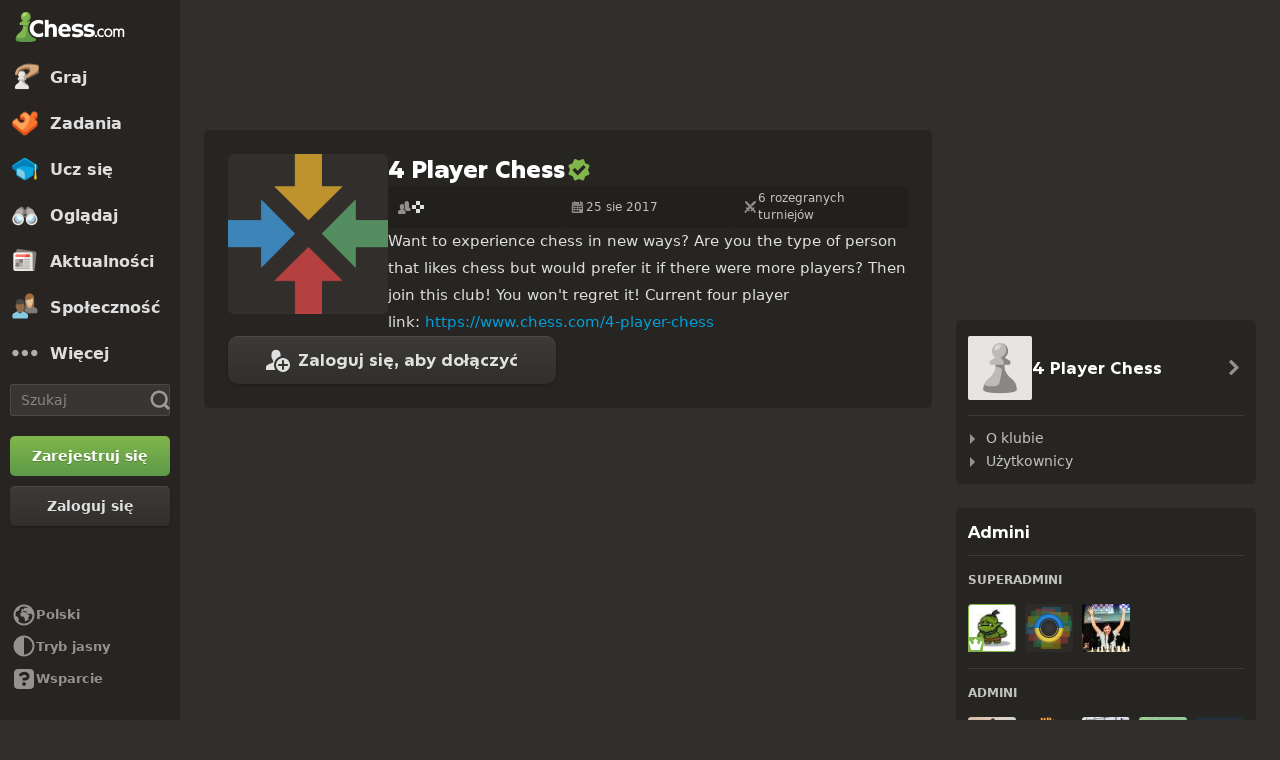

--- FILE ---
content_type: text/css
request_url: https://www.chess.com/bundles/app/css/layout.client.8f9fc6cf.css
body_size: -119
content:
.layout-component{align-content:start;display:grid;flex:1 0 auto;gap:var(--space-24);grid-template-columns:100%;margin:0 auto;max-width:108.4rem;width:100%}.layout-component+.navigation-footer-component{padding-top:var(--space-24)}.layout-hero{grid-column:1/-1}@media (min-width:60em){.layout-component{padding:var(--space-16);row-gap:2rem}.layout-component+.navigation-footer-component{padding-top:var(--space-4)}.layout-component:not(.layout-single){grid-template-columns:minmax(0,1fr) 30rem}.layout-component:not(.layout-single) .layout-title{grid-column:1;grid-row:1}.layout-column-one{grid-column:1}.layout-column-two{grid-column:2}.layout-component.layout-title-in-sidebar{grid-template-rows:auto 1fr}.layout-component.layout-title-in-sidebar .layout-title{grid-column:2;grid-row:1}.layout-component.layout-title-in-sidebar .layout-column-one{grid-column:1;grid-row:1/3}}

--- FILE ---
content_type: application/javascript
request_url: https://www.chess.com/bundles/app/js/clubs-view.client.2a247c1b.js
body_size: 180245
content:
window.chesscom=window.chesscom||{};window.chesscom.routes=window.chesscom.routes||{};Object.assign(window.chesscom.routes,{web_security_onboarding:{tokens:[["text","/onboarding"]],defaults:{host:"www.chess.com"},requirements:{host:"(?!admin)(www|schach|ru|uk|ajedrez|fr|scacchi|sakk|schaken|szachy)?(\\.)?[^\\s]+",_locale:"af_ZA|ar_AR|az_AZ|be_BY|bg_BG|bn_BD|bs_BA|ca|cs_CZ|da_DK|de_DE|el_GR|en_US|es_ES|et_EE|eu_ES|fa_IR|fi_FI|fil_PH|fr_FR|gl_ES|he_IL|hi_IN|hr_HR|hu_HU|hy_AM|id_ID|is_IS|it_IT|ja_JP|ka_GE|ko_KR|lt_LT|lv_LV|nl_BE|ms_MY|nl_NL|no_NO|pl_PL|pt_BR|pt_PT|ro_RO|ru_RU|sk_SK|sl_SI|sq_AL|sr_RS|sv_SE|tk_TM|tr_TR|uk_UA|ur_PK|vi_VN|zh_CN|zh_HK|zh_TW"},hosttokens:[["variable","","(?!admin)(?:www|schach|ru|uk|ajedrez|fr|scacchi|sakk|schaken|szachy)?(?:\\.)?[^\\s]+","host",!0]],methods:[],schemes:["https"]},web_about:{tokens:[["text","/about"]],defaults:{host:"www.chess.com"},requirements:{host:"(?!admin)(www|schach|ru|uk|ajedrez|fr|scacchi|sakk|schaken|szachy)?(\\.)?[^\\s]+",_locale:"af_ZA|ar_AR|az_AZ|be_BY|bg_BG|bn_BD|bs_BA|ca|cs_CZ|da_DK|de_DE|el_GR|en_US|es_ES|et_EE|eu_ES|fa_IR|fi_FI|fil_PH|fr_FR|gl_ES|he_IL|hi_IN|hr_HR|hu_HU|hy_AM|id_ID|is_IS|it_IT|ja_JP|ka_GE|ko_KR|lt_LT|lv_LV|nl_BE|ms_MY|nl_NL|no_NO|pl_PL|pt_BR|pt_PT|ro_RO|ru_RU|sk_SK|sl_SI|sq_AL|sr_RS|sv_SE|tk_TM|tr_TR|uk_UA|ur_PK|vi_VN|zh_CN|zh_HK|zh_TW"},hosttokens:[["variable","","(?!admin)(?:www|schach|ru|uk|ajedrez|fr|scacchi|sakk|schaken|szachy)?(?:\\.)?[^\\s]+","host",!0]],methods:[],schemes:["https"]},web_membership:{tokens:[["text","/membership"]],defaults:{host:"www.chess.com"},requirements:{host:"(?!admin)(www|schach|ru|uk|ajedrez|fr|scacchi|sakk|schaken|szachy)?(\\.)?[^\\s]+",_locale:"af_ZA|ar_AR|az_AZ|be_BY|bg_BG|bn_BD|bs_BA|ca|cs_CZ|da_DK|de_DE|el_GR|en_US|es_ES|et_EE|eu_ES|fa_IR|fi_FI|fil_PH|fr_FR|gl_ES|he_IL|hi_IN|hr_HR|hu_HU|hy_AM|id_ID|is_IS|it_IT|ja_JP|ka_GE|ko_KR|lt_LT|lv_LV|nl_BE|ms_MY|nl_NL|no_NO|pl_PL|pt_BR|pt_PT|ro_RO|ru_RU|sk_SK|sl_SI|sq_AL|sr_RS|sv_SE|tk_TM|tr_TR|uk_UA|ur_PK|vi_VN|zh_CN|zh_HK|zh_TW"},hosttokens:[["variable","","(?!admin)(?:www|schach|ru|uk|ajedrez|fr|scacchi|sakk|schaken|szachy)?(?:\\.)?[^\\s]+","host",!0]],methods:[],schemes:["https"]},i18n_web_membership:{tokens:[["text","/membership"],["variable","/","es|fr|de|pl|ru|sv|el|pt|it|zh|ja|ko|nl|hy|bg|hr|cs|da|fi|hu|lt|no|ro|sk|sl|tr|uk|af|ar|az|be|bs|et|fa|gl|he|hi|id|is|ka|lv|ms|pt-BR|sq|sr|vi|zh-HK|zh-TW|fil|nl-BE|bn|tk|uz|ca|ur|--locale--","_locale",!0]],defaults:{host:"www.chess.com",_locale:""},requirements:{host:"(?!admin)(www|schach|ru|uk|ajedrez|fr|scacchi|sakk|schaken|szachy)?(\\.)?[^\\s]+",_locale:"es|fr|de|pl|ru|sv|el|pt|it|zh|ja|ko|nl|hy|bg|hr|cs|da|fi|hu|lt|no|ro|sk|sl|tr|uk|af|ar|az|be|bs|et|fa|gl|he|hi|id|is|ka|lv|ms|pt-BR|sq|sr|vi|zh-HK|zh-TW|fil|nl-BE|bn|tk|uz|ca|ur|--locale--"},hosttokens:[["variable","","(?!admin)(?:www|schach|ru|uk|ajedrez|fr|scacchi|sakk|schaken|szachy)?(?:\\.)?[^\\s]+","host",!0]],methods:[],schemes:["https"]},web_member_titled_players:{tokens:[["text","/members/titled-players"]],defaults:{host:"www.chess.com"},requirements:{host:"(?!admin)(www|schach|ru|uk|ajedrez|fr|scacchi|sakk|schaken|szachy)?(\\.)?[^\\s]+",_locale:"af_ZA|ar_AR|az_AZ|be_BY|bg_BG|bn_BD|bs_BA|ca|cs_CZ|da_DK|de_DE|el_GR|en_US|es_ES|et_EE|eu_ES|fa_IR|fi_FI|fil_PH|fr_FR|gl_ES|he_IL|hi_IN|hr_HR|hu_HU|hy_AM|id_ID|is_IS|it_IT|ja_JP|ka_GE|ko_KR|lt_LT|lv_LV|nl_BE|ms_MY|nl_NL|no_NO|pl_PL|pt_BR|pt_PT|ro_RO|ru_RU|sk_SK|sl_SI|sq_AL|sr_RS|sv_SE|tk_TM|tr_TR|uk_UA|ur_PK|vi_VN|zh_CN|zh_HK|zh_TW"},hosttokens:[["variable","","(?!admin)(?:www|schach|ru|uk|ajedrez|fr|scacchi|sakk|schaken|szachy)?(?:\\.)?[^\\s]+","host",!0]],methods:[],schemes:["https"]},i18n_web_member_titled_players:{tokens:[["text","/members/titled-players"],["variable","/","es|fr|de|pl|ru|sv|el|pt|it|zh|ja|ko|nl|hy|bg|hr|cs|da|fi|hu|lt|no|ro|sk|sl|tr|uk|af|ar|az|be|bs|et|fa|gl|he|hi|id|is|ka|lv|ms|pt-BR|sq|sr|vi|zh-HK|zh-TW|fil|nl-BE|bn|tk|uz|ca|ur|--locale--","_locale",!0]],defaults:{host:"www.chess.com",_locale:""},requirements:{host:"(?!admin)(www|schach|ru|uk|ajedrez|fr|scacchi|sakk|schaken|szachy)?(\\.)?[^\\s]+",_locale:"es|fr|de|pl|ru|sv|el|pt|it|zh|ja|ko|nl|hy|bg|hr|cs|da|fi|hu|lt|no|ro|sk|sl|tr|uk|af|ar|az|be|bs|et|fa|gl|he|hi|id|is|ka|lv|ms|pt-BR|sq|sr|vi|zh-HK|zh-TW|fil|nl-BE|bn|tk|uz|ca|ur|--locale--"},hosttokens:[["variable","","(?!admin)(?:www|schach|ru|uk|ajedrez|fr|scacchi|sakk|schaken|szachy)?(?:\\.)?[^\\s]+","host",!0]],methods:[],schemes:["https"]},web_member_view:{tokens:[["variable","/","[^/]++","username",!0],["text","/member"]],defaults:{host:"www.chess.com"},requirements:{host:"(?!admin)(www|schach|ru|uk|ajedrez|fr|scacchi|sakk|schaken|szachy)?(\\.)?[^\\s]+",_locale:"af_ZA|ar_AR|az_AZ|be_BY|bg_BG|bn_BD|bs_BA|ca|cs_CZ|da_DK|de_DE|el_GR|en_US|es_ES|et_EE|eu_ES|fa_IR|fi_FI|fil_PH|fr_FR|gl_ES|he_IL|hi_IN|hr_HR|hu_HU|hy_AM|id_ID|is_IS|it_IT|ja_JP|ka_GE|ko_KR|lt_LT|lv_LV|nl_BE|ms_MY|nl_NL|no_NO|pl_PL|pt_BR|pt_PT|ro_RO|ru_RU|sk_SK|sl_SI|sq_AL|sr_RS|sv_SE|tk_TM|tr_TR|uk_UA|ur_PK|vi_VN|zh_CN|zh_HK|zh_TW"},hosttokens:[["variable","","(?!admin)(?:www|schach|ru|uk|ajedrez|fr|scacchi|sakk|schaken|szachy)?(?:\\.)?[^\\s]+","host",!0]],methods:["GET","POST"],schemes:["https"]},i18n_web_member_view:{tokens:[["variable","/","[^/]++","username",!0],["text","/member"],["variable","/","es|fr|de|pl|ru|sv|el|pt|it|zh|ja|ko|nl|hy|bg|hr|cs|da|fi|hu|lt|no|ro|sk|sl|tr|uk|af|ar|az|be|bs|et|fa|gl|he|hi|id|is|ka|lv|ms|pt-BR|sq|sr|vi|zh-HK|zh-TW|fil|nl-BE|bn|tk|uz|ca|ur|--locale--","_locale",!0]],defaults:{host:"www.chess.com",_locale:""},requirements:{host:"(?!admin)(www|schach|ru|uk|ajedrez|fr|scacchi|sakk|schaken|szachy)?(\\.)?[^\\s]+",_locale:"es|fr|de|pl|ru|sv|el|pt|it|zh|ja|ko|nl|hy|bg|hr|cs|da|fi|hu|lt|no|ro|sk|sl|tr|uk|af|ar|az|be|bs|et|fa|gl|he|hi|id|is|ka|lv|ms|pt-BR|sq|sr|vi|zh-HK|zh-TW|fil|nl-BE|bn|tk|uz|ca|ur|--locale--"},hosttokens:[["variable","","(?!admin)(?:www|schach|ru|uk|ajedrez|fr|scacchi|sakk|schaken|szachy)?(?:\\.)?[^\\s]+","host",!0]],methods:["GET","POST"],schemes:["https"]},web_bff_oauth_token:{tokens:[["text","/bff-token"]],defaults:{host:"www.chess.com"},requirements:{host:"(?!admin)(www|schach|ru|uk|ajedrez|fr|scacchi|sakk|schaken|szachy)?(\\.)?[^\\s]+",_locale:"af_ZA|ar_AR|az_AZ|be_BY|bg_BG|bn_BD|bs_BA|ca|cs_CZ|da_DK|de_DE|el_GR|en_US|es_ES|et_EE|eu_ES|fa_IR|fi_FI|fil_PH|fr_FR|gl_ES|he_IL|hi_IN|hr_HR|hu_HU|hy_AM|id_ID|is_IS|it_IT|ja_JP|ka_GE|ko_KR|lt_LT|lv_LV|nl_BE|ms_MY|nl_NL|no_NO|pl_PL|pt_BR|pt_PT|ro_RO|ru_RU|sk_SK|sl_SI|sq_AL|sr_RS|sv_SE|tk_TM|tr_TR|uk_UA|ur_PK|vi_VN|zh_CN|zh_HK|zh_TW"},hosttokens:[["variable","","(?!admin)(?:www|schach|ru|uk|ajedrez|fr|scacchi|sakk|schaken|szachy)?(?:\\.)?[^\\s]+","host",!0]],methods:["POST"],schemes:["https"]},web_2fa_login:{tokens:[["text","/2fa"]],defaults:{host:"www.chess.com"},requirements:{host:"(?!admin)(www|schach|ru|uk|ajedrez|fr|scacchi|sakk|schaken|szachy)?(\\.)?[^\\s]+",_locale:"af_ZA|ar_AR|az_AZ|be_BY|bg_BG|bn_BD|bs_BA|ca|cs_CZ|da_DK|de_DE|el_GR|en_US|es_ES|et_EE|eu_ES|fa_IR|fi_FI|fil_PH|fr_FR|gl_ES|he_IL|hi_IN|hr_HR|hu_HU|hy_AM|id_ID|is_IS|it_IT|ja_JP|ka_GE|ko_KR|lt_LT|lv_LV|nl_BE|ms_MY|nl_NL|no_NO|pl_PL|pt_BR|pt_PT|ro_RO|ru_RU|sk_SK|sl_SI|sq_AL|sr_RS|sv_SE|tk_TM|tr_TR|uk_UA|ur_PK|vi_VN|zh_CN|zh_HK|zh_TW"},hosttokens:[["variable","","(?!admin)(?:www|schach|ru|uk|ajedrez|fr|scacchi|sakk|schaken|szachy)?(?:\\.)?[^\\s]+","host",!0]],methods:[],schemes:["https"]},i18n_web_2fa_login:{tokens:[["text","/2fa"],["variable","/","es|fr|de|pl|ru|sv|el|pt|it|zh|ja|ko|nl|hy|bg|hr|cs|da|fi|hu|lt|no|ro|sk|sl|tr|uk|af|ar|az|be|bs|et|fa|gl|he|hi|id|is|ka|lv|ms|pt-BR|sq|sr|vi|zh-HK|zh-TW|fil|nl-BE|bn|tk|uz|ca|ur|--locale--","_locale",!0]],defaults:{host:"www.chess.com",_locale:""},requirements:{host:"(?!admin)(www|schach|ru|uk|ajedrez|fr|scacchi|sakk|schaken|szachy)?(\\.)?[^\\s]+",_locale:"es|fr|de|pl|ru|sv|el|pt|it|zh|ja|ko|nl|hy|bg|hr|cs|da|fi|hu|lt|no|ro|sk|sl|tr|uk|af|ar|az|be|bs|et|fa|gl|he|hi|id|is|ka|lv|ms|pt-BR|sq|sr|vi|zh-HK|zh-TW|fil|nl-BE|bn|tk|uz|ca|ur|--locale--"},hosttokens:[["variable","","(?!admin)(?:www|schach|ru|uk|ajedrez|fr|scacchi|sakk|schaken|szachy)?(?:\\.)?[^\\s]+","host",!0]],methods:[],schemes:["https"]},web_article_callback_list_authors:{tokens:[["text","/callback/articles/authors"]],defaults:{host:"www.chess.com"},requirements:{host:"(?!admin)(www|schach|ru|uk|ajedrez|fr|scacchi|sakk|schaken|szachy)?(\\.)?[^\\s]+",_locale:"af_ZA|ar_AR|az_AZ|be_BY|bg_BG|bn_BD|bs_BA|ca|cs_CZ|da_DK|de_DE|el_GR|en_US|es_ES|et_EE|eu_ES|fa_IR|fi_FI|fil_PH|fr_FR|gl_ES|he_IL|hi_IN|hr_HR|hu_HU|hy_AM|id_ID|is_IS|it_IT|ja_JP|ka_GE|ko_KR|lt_LT|lv_LV|nl_BE|ms_MY|nl_NL|no_NO|pl_PL|pt_BR|pt_PT|ro_RO|ru_RU|sk_SK|sl_SI|sq_AL|sr_RS|sv_SE|tk_TM|tr_TR|uk_UA|ur_PK|vi_VN|zh_CN|zh_HK|zh_TW"},hosttokens:[["variable","","(?!admin)(?:www|schach|ru|uk|ajedrez|fr|scacchi|sakk|schaken|szachy)?(?:\\.)?[^\\s]+","host",!0]],methods:[],schemes:["https"]},web_article_callback_lock_coments:{tokens:[["variable","/","[^/]++","id",!0],["text","/callback/articles/lock-comments"]],defaults:{host:"www.chess.com"},requirements:{host:"(?!admin)(www|schach|ru|uk|ajedrez|fr|scacchi|sakk|schaken|szachy)?(\\.)?[^\\s]+",_locale:"af_ZA|ar_AR|az_AZ|be_BY|bg_BG|bn_BD|bs_BA|ca|cs_CZ|da_DK|de_DE|el_GR|en_US|es_ES|et_EE|eu_ES|fa_IR|fi_FI|fil_PH|fr_FR|gl_ES|he_IL|hi_IN|hr_HR|hu_HU|hy_AM|id_ID|is_IS|it_IT|ja_JP|ka_GE|ko_KR|lt_LT|lv_LV|nl_BE|ms_MY|nl_NL|no_NO|pl_PL|pt_BR|pt_PT|ro_RO|ru_RU|sk_SK|sl_SI|sq_AL|sr_RS|sv_SE|tk_TM|tr_TR|uk_UA|ur_PK|vi_VN|zh_CN|zh_HK|zh_TW"},hosttokens:[["variable","","(?!admin)(?:www|schach|ru|uk|ajedrez|fr|scacchi|sakk|schaken|szachy)?(?:\\.)?[^\\s]+","host",!0]],methods:["POST"],schemes:["https"]},web_blog_callback_lock_coments:{tokens:[["variable","/","[^/]++","id",!0],["text","/callback/blog/lock-comments"]],defaults:{host:"www.chess.com"},requirements:{host:"(?!admin)(www|schach|ru|uk|ajedrez|fr|scacchi|sakk|schaken|szachy)?(\\.)?[^\\s]+",_locale:"af_ZA|ar_AR|az_AZ|be_BY|bg_BG|bn_BD|bs_BA|ca|cs_CZ|da_DK|de_DE|el_GR|en_US|es_ES|et_EE|eu_ES|fa_IR|fi_FI|fil_PH|fr_FR|gl_ES|he_IL|hi_IN|hr_HR|hu_HU|hy_AM|id_ID|is_IS|it_IT|ja_JP|ka_GE|ko_KR|lt_LT|lv_LV|nl_BE|ms_MY|nl_NL|no_NO|pl_PL|pt_BR|pt_PT|ro_RO|ru_RU|sk_SK|sl_SI|sq_AL|sr_RS|sv_SE|tk_TM|tr_TR|uk_UA|ur_PK|vi_VN|zh_CN|zh_HK|zh_TW"},hosttokens:[["variable","","(?!admin)(?:www|schach|ru|uk|ajedrez|fr|scacchi|sakk|schaken|szachy)?(?:\\.)?[^\\s]+","host",!0]],methods:["POST"],schemes:["https"]},web_news_callback_lock_coments:{tokens:[["variable","/","[^/]++","id",!0],["text","/callback/news/lock-comments"]],defaults:{host:"www.chess.com"},requirements:{host:"(?!admin)(www|schach|ru|uk|ajedrez|fr|scacchi|sakk|schaken|szachy)?(\\.)?[^\\s]+",_locale:"af_ZA|ar_AR|az_AZ|be_BY|bg_BG|bn_BD|bs_BA|ca|cs_CZ|da_DK|de_DE|el_GR|en_US|es_ES|et_EE|eu_ES|fa_IR|fi_FI|fil_PH|fr_FR|gl_ES|he_IL|hi_IN|hr_HR|hu_HU|hy_AM|id_ID|is_IS|it_IT|ja_JP|ka_GE|ko_KR|lt_LT|lv_LV|nl_BE|ms_MY|nl_NL|no_NO|pl_PL|pt_BR|pt_PT|ro_RO|ru_RU|sk_SK|sl_SI|sq_AL|sr_RS|sv_SE|tk_TM|tr_TR|uk_UA|ur_PK|vi_VN|zh_CN|zh_HK|zh_TW"},hosttokens:[["variable","","(?!admin)(?:www|schach|ru|uk|ajedrez|fr|scacchi|sakk|schaken|szachy)?(?:\\.)?[^\\s]+","host",!0]],methods:["POST"],schemes:["https"]},web_video_callback_lock_coments:{tokens:[["variable","/","[^/]++","id",!0],["text","/callback/video/lock-comments"]],defaults:{host:"www.chess.com"},requirements:{host:"(?!admin)(www|schach|ru|uk|ajedrez|fr|scacchi|sakk|schaken|szachy)?(\\.)?[^\\s]+",_locale:"af_ZA|ar_AR|az_AZ|be_BY|bg_BG|bn_BD|bs_BA|ca|cs_CZ|da_DK|de_DE|el_GR|en_US|es_ES|et_EE|eu_ES|fa_IR|fi_FI|fil_PH|fr_FR|gl_ES|he_IL|hi_IN|hr_HR|hu_HU|hy_AM|id_ID|is_IS|it_IT|ja_JP|ka_GE|ko_KR|lt_LT|lv_LV|nl_BE|ms_MY|nl_NL|no_NO|pl_PL|pt_BR|pt_PT|ro_RO|ru_RU|sk_SK|sl_SI|sq_AL|sr_RS|sv_SE|tk_TM|tr_TR|uk_UA|ur_PK|vi_VN|zh_CN|zh_HK|zh_TW"},hosttokens:[["variable","","(?!admin)(?:www|schach|ru|uk|ajedrez|fr|scacchi|sakk|schaken|szachy)?(?:\\.)?[^\\s]+","host",!0]],methods:["POST"],schemes:["https"]},web_content_callback_feature_article:{tokens:[["variable","/","[^/]++","id",!0],["text","/callback/content/feature/article"]],defaults:{host:"www.chess.com"},requirements:{host:"(?!admin)(www|schach|ru|uk|ajedrez|fr|scacchi|sakk|schaken|szachy)?(\\.)?[^\\s]+",_locale:"af_ZA|ar_AR|az_AZ|be_BY|bg_BG|bn_BD|bs_BA|ca|cs_CZ|da_DK|de_DE|el_GR|en_US|es_ES|et_EE|eu_ES|fa_IR|fi_FI|fil_PH|fr_FR|gl_ES|he_IL|hi_IN|hr_HR|hu_HU|hy_AM|id_ID|is_IS|it_IT|ja_JP|ka_GE|ko_KR|lt_LT|lv_LV|nl_BE|ms_MY|nl_NL|no_NO|pl_PL|pt_BR|pt_PT|ro_RO|ru_RU|sk_SK|sl_SI|sq_AL|sr_RS|sv_SE|tk_TM|tr_TR|uk_UA|ur_PK|vi_VN|zh_CN|zh_HK|zh_TW"},hosttokens:[["variable","","(?!admin)(?:www|schach|ru|uk|ajedrez|fr|scacchi|sakk|schaken|szachy)?(?:\\.)?[^\\s]+","host",!0]],methods:["POST"],schemes:["https"]},web_content_callback_feature_blog:{tokens:[["variable","/","[^/]++","id",!0],["text","/callback/content/feature/blog"]],defaults:{host:"www.chess.com"},requirements:{host:"(?!admin)(www|schach|ru|uk|ajedrez|fr|scacchi|sakk|schaken|szachy)?(\\.)?[^\\s]+",_locale:"af_ZA|ar_AR|az_AZ|be_BY|bg_BG|bn_BD|bs_BA|ca|cs_CZ|da_DK|de_DE|el_GR|en_US|es_ES|et_EE|eu_ES|fa_IR|fi_FI|fil_PH|fr_FR|gl_ES|he_IL|hi_IN|hr_HR|hu_HU|hy_AM|id_ID|is_IS|it_IT|ja_JP|ka_GE|ko_KR|lt_LT|lv_LV|nl_BE|ms_MY|nl_NL|no_NO|pl_PL|pt_BR|pt_PT|ro_RO|ru_RU|sk_SK|sl_SI|sq_AL|sr_RS|sv_SE|tk_TM|tr_TR|uk_UA|ur_PK|vi_VN|zh_CN|zh_HK|zh_TW"},hosttokens:[["variable","","(?!admin)(?:www|schach|ru|uk|ajedrez|fr|scacchi|sakk|schaken|szachy)?(?:\\.)?[^\\s]+","host",!0]],methods:["POST"],schemes:["https"]},web_content_callback_feature_lesson_course:{tokens:[["variable","/","[^/]++","id",!0],["text","/callback/content/feature/lesson_course"]],defaults:{host:"www.chess.com"},requirements:{host:"(?!admin)(www|schach|ru|uk|ajedrez|fr|scacchi|sakk|schaken|szachy)?(\\.)?[^\\s]+",_locale:"af_ZA|ar_AR|az_AZ|be_BY|bg_BG|bn_BD|bs_BA|ca|cs_CZ|da_DK|de_DE|el_GR|en_US|es_ES|et_EE|eu_ES|fa_IR|fi_FI|fil_PH|fr_FR|gl_ES|he_IL|hi_IN|hr_HR|hu_HU|hy_AM|id_ID|is_IS|it_IT|ja_JP|ka_GE|ko_KR|lt_LT|lv_LV|nl_BE|ms_MY|nl_NL|no_NO|pl_PL|pt_BR|pt_PT|ro_RO|ru_RU|sk_SK|sl_SI|sq_AL|sr_RS|sv_SE|tk_TM|tr_TR|uk_UA|ur_PK|vi_VN|zh_CN|zh_HK|zh_TW"},hosttokens:[["variable","","(?!admin)(?:www|schach|ru|uk|ajedrez|fr|scacchi|sakk|schaken|szachy)?(?:\\.)?[^\\s]+","host",!0]],methods:["POST"],schemes:["https"]},web_content_callback_feature_news:{tokens:[["variable","/","[^/]++","id",!0],["text","/callback/content/feature/news"]],defaults:{host:"www.chess.com"},requirements:{host:"(?!admin)(www|schach|ru|uk|ajedrez|fr|scacchi|sakk|schaken|szachy)?(\\.)?[^\\s]+",_locale:"af_ZA|ar_AR|az_AZ|be_BY|bg_BG|bn_BD|bs_BA|ca|cs_CZ|da_DK|de_DE|el_GR|en_US|es_ES|et_EE|eu_ES|fa_IR|fi_FI|fil_PH|fr_FR|gl_ES|he_IL|hi_IN|hr_HR|hu_HU|hy_AM|id_ID|is_IS|it_IT|ja_JP|ka_GE|ko_KR|lt_LT|lv_LV|nl_BE|ms_MY|nl_NL|no_NO|pl_PL|pt_BR|pt_PT|ro_RO|ru_RU|sk_SK|sl_SI|sq_AL|sr_RS|sv_SE|tk_TM|tr_TR|uk_UA|ur_PK|vi_VN|zh_CN|zh_HK|zh_TW"},hosttokens:[["variable","","(?!admin)(?:www|schach|ru|uk|ajedrez|fr|scacchi|sakk|schaken|szachy)?(?:\\.)?[^\\s]+","host",!0]],methods:["POST"],schemes:["https"]},web_content_callback_feature_chess_video:{tokens:[["variable","/","[^/]++","id",!0],["text","/callback/content/feature/chess_video"]],defaults:{host:"www.chess.com"},requirements:{host:"(?!admin)(www|schach|ru|uk|ajedrez|fr|scacchi|sakk|schaken|szachy)?(\\.)?[^\\s]+",_locale:"af_ZA|ar_AR|az_AZ|be_BY|bg_BG|bn_BD|bs_BA|ca|cs_CZ|da_DK|de_DE|el_GR|en_US|es_ES|et_EE|eu_ES|fa_IR|fi_FI|fil_PH|fr_FR|gl_ES|he_IL|hi_IN|hr_HR|hu_HU|hy_AM|id_ID|is_IS|it_IT|ja_JP|ka_GE|ko_KR|lt_LT|lv_LV|nl_BE|ms_MY|nl_NL|no_NO|pl_PL|pt_BR|pt_PT|ro_RO|ru_RU|sk_SK|sl_SI|sq_AL|sr_RS|sv_SE|tk_TM|tr_TR|uk_UA|ur_PK|vi_VN|zh_CN|zh_HK|zh_TW"},hosttokens:[["variable","","(?!admin)(?:www|schach|ru|uk|ajedrez|fr|scacchi|sakk|schaken|szachy)?(?:\\.)?[^\\s]+","host",!0]],methods:["POST"],schemes:["https"]},web_user_callback_set_content_language:{tokens:[["text","/callback/user/content-language/set"]],defaults:{host:"www.chess.com"},requirements:{host:"(?!admin)(www|schach|ru|uk|ajedrez|fr|scacchi|sakk|schaken|szachy)?(\\.)?[^\\s]+",_locale:"af_ZA|ar_AR|az_AZ|be_BY|bg_BG|bn_BD|bs_BA|ca|cs_CZ|da_DK|de_DE|el_GR|en_US|es_ES|et_EE|eu_ES|fa_IR|fi_FI|fil_PH|fr_FR|gl_ES|he_IL|hi_IN|hr_HR|hu_HU|hy_AM|id_ID|is_IS|it_IT|ja_JP|ka_GE|ko_KR|lt_LT|lv_LV|nl_BE|ms_MY|nl_NL|no_NO|pl_PL|pt_BR|pt_PT|ro_RO|ru_RU|sk_SK|sl_SI|sq_AL|sr_RS|sv_SE|tk_TM|tr_TR|uk_UA|ur_PK|vi_VN|zh_CN|zh_HK|zh_TW"},hosttokens:[["variable","","(?!admin)(?:www|schach|ru|uk|ajedrez|fr|scacchi|sakk|schaken|szachy)?(?:\\.)?[^\\s]+","host",!0]],methods:["POST"],schemes:["https"]},web_article_view:{tokens:[["variable","/","[^/]++","url",!0],["text","/article/view"]],defaults:{host:"www.chess.com"},requirements:{host:"(?!admin)(www|schach|ru|uk|ajedrez|fr|scacchi|sakk|schaken|szachy)?(\\.)?[^\\s]+",_locale:"af_ZA|ar_AR|az_AZ|be_BY|bg_BG|bn_BD|bs_BA|ca|cs_CZ|da_DK|de_DE|el_GR|en_US|es_ES|et_EE|eu_ES|fa_IR|fi_FI|fil_PH|fr_FR|gl_ES|he_IL|hi_IN|hr_HR|hu_HU|hy_AM|id_ID|is_IS|it_IT|ja_JP|ka_GE|ko_KR|lt_LT|lv_LV|nl_BE|ms_MY|nl_NL|no_NO|pl_PL|pt_BR|pt_PT|ro_RO|ru_RU|sk_SK|sl_SI|sq_AL|sr_RS|sv_SE|tk_TM|tr_TR|uk_UA|ur_PK|vi_VN|zh_CN|zh_HK|zh_TW"},hosttokens:[["variable","","(?!admin)(?:www|schach|ru|uk|ajedrez|fr|scacchi|sakk|schaken|szachy)?(?:\\.)?[^\\s]+","host",!0]],methods:[],schemes:["https"]},i18n_web_article_view:{tokens:[["variable","/","[^/]++","url",!0],["text","/article/view"],["variable","/","es|fr|de|pl|ru|sv|el|pt|it|zh|ja|ko|nl|hy|bg|hr|cs|da|fi|hu|lt|no|ro|sk|sl|tr|uk|af|ar|az|be|bs|et|fa|gl|he|hi|id|is|ka|lv|ms|pt-BR|sq|sr|vi|zh-HK|zh-TW|fil|nl-BE|bn|tk|uz|ca|ur|--locale--","_locale",!0]],defaults:{host:"www.chess.com",_locale:""},requirements:{host:"(?!admin)(www|schach|ru|uk|ajedrez|fr|scacchi|sakk|schaken|szachy)?(\\.)?[^\\s]+",_locale:"es|fr|de|pl|ru|sv|el|pt|it|zh|ja|ko|nl|hy|bg|hr|cs|da|fi|hu|lt|no|ro|sk|sl|tr|uk|af|ar|az|be|bs|et|fa|gl|he|hi|id|is|ka|lv|ms|pt-BR|sq|sr|vi|zh-HK|zh-TW|fil|nl-BE|bn|tk|uz|ca|ur|--locale--"},hosttokens:[["variable","","(?!admin)(?:www|schach|ru|uk|ajedrez|fr|scacchi|sakk|schaken|szachy)?(?:\\.)?[^\\s]+","host",!0]],methods:[],schemes:["https"]},web_security_login_and_go:{tokens:[["text","/login_and_go"]],defaults:{host:"www.chess.com"},requirements:{host:"(?!admin)(www|schach|ru|uk|ajedrez|fr|scacchi|sakk|schaken|szachy)?(\\.)?[^\\s]+",_locale:"af_ZA|ar_AR|az_AZ|be_BY|bg_BG|bn_BD|bs_BA|ca|cs_CZ|da_DK|de_DE|el_GR|en_US|es_ES|et_EE|eu_ES|fa_IR|fi_FI|fil_PH|fr_FR|gl_ES|he_IL|hi_IN|hr_HR|hu_HU|hy_AM|id_ID|is_IS|it_IT|ja_JP|ka_GE|ko_KR|lt_LT|lv_LV|nl_BE|ms_MY|nl_NL|no_NO|pl_PL|pt_BR|pt_PT|ro_RO|ru_RU|sk_SK|sl_SI|sq_AL|sr_RS|sv_SE|tk_TM|tr_TR|uk_UA|ur_PK|vi_VN|zh_CN|zh_HK|zh_TW"},hosttokens:[["variable","","(?!admin)(?:www|schach|ru|uk|ajedrez|fr|scacchi|sakk|schaken|szachy)?(?:\\.)?[^\\s]+","host",!0]],methods:[],schemes:["https"]},i18n_web_security_login_and_go:{tokens:[["text","/login_and_go"],["variable","/","es|fr|de|pl|ru|sv|el|pt|it|zh|ja|ko|nl|hy|bg|hr|cs|da|fi|hu|lt|no|ro|sk|sl|tr|uk|af|ar|az|be|bs|et|fa|gl|he|hi|id|is|ka|lv|ms|pt-BR|sq|sr|vi|zh-HK|zh-TW|fil|nl-BE|bn|tk|uz|ca|ur|--locale--","_locale",!0]],defaults:{host:"www.chess.com",_locale:""},requirements:{host:"(?!admin)(www|schach|ru|uk|ajedrez|fr|scacchi|sakk|schaken|szachy)?(\\.)?[^\\s]+",_locale:"es|fr|de|pl|ru|sv|el|pt|it|zh|ja|ko|nl|hy|bg|hr|cs|da|fi|hu|lt|no|ro|sk|sl|tr|uk|af|ar|az|be|bs|et|fa|gl|he|hi|id|is|ka|lv|ms|pt-BR|sq|sr|vi|zh-HK|zh-TW|fil|nl-BE|bn|tk|uz|ca|ur|--locale--"},hosttokens:[["variable","","(?!admin)(?:www|schach|ru|uk|ajedrez|fr|scacchi|sakk|schaken|szachy)?(?:\\.)?[^\\s]+","host",!0]],methods:[],schemes:["https"]},web_survey_callback_vote:{tokens:[["variable","/","\\d+","optionId",!0],["text","/vote"],["variable","/","\\d+","id",!0],["text","/callback/survey"]],defaults:{host:"www.chess.com"},requirements:{id:"\\d+",optionId:"\\d+",host:"(?!admin)(www|schach|ru|uk|ajedrez|fr|scacchi|sakk|schaken|szachy)?(\\.)?[^\\s]+",_locale:"af_ZA|ar_AR|az_AZ|be_BY|bg_BG|bn_BD|bs_BA|ca|cs_CZ|da_DK|de_DE|el_GR|en_US|es_ES|et_EE|eu_ES|fa_IR|fi_FI|fil_PH|fr_FR|gl_ES|he_IL|hi_IN|hr_HR|hu_HU|hy_AM|id_ID|is_IS|it_IT|ja_JP|ka_GE|ko_KR|lt_LT|lv_LV|nl_BE|ms_MY|nl_NL|no_NO|pl_PL|pt_BR|pt_PT|ro_RO|ru_RU|sk_SK|sl_SI|sq_AL|sr_RS|sv_SE|tk_TM|tr_TR|uk_UA|ur_PK|vi_VN|zh_CN|zh_HK|zh_TW"},hosttokens:[["variable","","(?!admin)(?:www|schach|ru|uk|ajedrez|fr|scacchi|sakk|schaken|szachy)?(?:\\.)?[^\\s]+","host",!0]],methods:["POST"],schemes:["https"]},web_team_match_view:{tokens:[["variable","/","\\d+","match",!0],["text","/club/matches"]],defaults:{host:"www.chess.com"},requirements:{match:"\\d+",host:"(?!admin)(www|schach|ru|uk|ajedrez|fr|scacchi|sakk|schaken|szachy)?(\\.)?[^\\s]+",_locale:"af_ZA|ar_AR|az_AZ|be_BY|bg_BG|bn_BD|bs_BA|ca|cs_CZ|da_DK|de_DE|el_GR|en_US|es_ES|et_EE|eu_ES|fa_IR|fi_FI|fil_PH|fr_FR|gl_ES|he_IL|hi_IN|hr_HR|hu_HU|hy_AM|id_ID|is_IS|it_IT|ja_JP|ka_GE|ko_KR|lt_LT|lv_LV|nl_BE|ms_MY|nl_NL|no_NO|pl_PL|pt_BR|pt_PT|ro_RO|ru_RU|sk_SK|sl_SI|sq_AL|sr_RS|sv_SE|tk_TM|tr_TR|uk_UA|ur_PK|vi_VN|zh_CN|zh_HK|zh_TW"},hosttokens:[["variable","","(?!admin)(?:www|schach|ru|uk|ajedrez|fr|scacchi|sakk|schaken|szachy)?(?:\\.)?[^\\s]+","host",!0]],methods:[],schemes:["https"]},i18n_web_team_match_view:{tokens:[["variable","/","\\d+","match",!0],["text","/club/matches"],["variable","/","es|fr|de|pl|ru|sv|el|pt|it|zh|ja|ko|nl|hy|bg|hr|cs|da|fi|hu|lt|no|ro|sk|sl|tr|uk|af|ar|az|be|bs|et|fa|gl|he|hi|id|is|ka|lv|ms|pt-BR|sq|sr|vi|zh-HK|zh-TW|fil|nl-BE|bn|tk|uz|ca|ur|--locale--","_locale",!0]],defaults:{host:"www.chess.com",_locale:""},requirements:{match:"\\d+",host:"(?!admin)(www|schach|ru|uk|ajedrez|fr|scacchi|sakk|schaken|szachy)?(\\.)?[^\\s]+",_locale:"es|fr|de|pl|ru|sv|el|pt|it|zh|ja|ko|nl|hy|bg|hr|cs|da|fi|hu|lt|no|ro|sk|sl|tr|uk|af|ar|az|be|bs|et|fa|gl|he|hi|id|is|ka|lv|ms|pt-BR|sq|sr|vi|zh-HK|zh-TW|fil|nl-BE|bn|tk|uz|ca|ur|--locale--"},hosttokens:[["variable","","(?!admin)(?:www|schach|ru|uk|ajedrez|fr|scacchi|sakk|schaken|szachy)?(?:\\.)?[^\\s]+","host",!0]],methods:[],schemes:["https"]},web_tournament_view:{tokens:[["variable","/","[^/]++","url",!0],["text","/tournament"]],defaults:{host:"www.chess.com"},requirements:{host:"(?!admin)(www|schach|ru|uk|ajedrez|fr|scacchi|sakk|schaken|szachy)?(\\.)?[^\\s]+",_locale:"af_ZA|ar_AR|az_AZ|be_BY|bg_BG|bn_BD|bs_BA|ca|cs_CZ|da_DK|de_DE|el_GR|en_US|es_ES|et_EE|eu_ES|fa_IR|fi_FI|fil_PH|fr_FR|gl_ES|he_IL|hi_IN|hr_HR|hu_HU|hy_AM|id_ID|is_IS|it_IT|ja_JP|ka_GE|ko_KR|lt_LT|lv_LV|nl_BE|ms_MY|nl_NL|no_NO|pl_PL|pt_BR|pt_PT|ro_RO|ru_RU|sk_SK|sl_SI|sq_AL|sr_RS|sv_SE|tk_TM|tr_TR|uk_UA|ur_PK|vi_VN|zh_CN|zh_HK|zh_TW"},hosttokens:[["variable","","(?!admin)(?:www|schach|ru|uk|ajedrez|fr|scacchi|sakk|schaken|szachy)?(?:\\.)?[^\\s]+","host",!0]],methods:[],schemes:["https"]},i18n_web_tournament_view:{tokens:[["variable","/","[^/]++","url",!0],["text","/tournament"],["variable","/","es|fr|de|pl|ru|sv|el|pt|it|zh|ja|ko|nl|hy|bg|hr|cs|da|fi|hu|lt|no|ro|sk|sl|tr|uk|af|ar|az|be|bs|et|fa|gl|he|hi|id|is|ka|lv|ms|pt-BR|sq|sr|vi|zh-HK|zh-TW|fil|nl-BE|bn|tk|uz|ca|ur|--locale--","_locale",!0]],defaults:{host:"www.chess.com",_locale:""},requirements:{host:"(?!admin)(www|schach|ru|uk|ajedrez|fr|scacchi|sakk|schaken|szachy)?(\\.)?[^\\s]+",_locale:"es|fr|de|pl|ru|sv|el|pt|it|zh|ja|ko|nl|hy|bg|hr|cs|da|fi|hu|lt|no|ro|sk|sl|tr|uk|af|ar|az|be|bs|et|fa|gl|he|hi|id|is|ka|lv|ms|pt-BR|sq|sr|vi|zh-HK|zh-TW|fil|nl-BE|bn|tk|uz|ca|ur|--locale--"},hosttokens:[["variable","","(?!admin)(?:www|schach|ru|uk|ajedrez|fr|scacchi|sakk|schaken|szachy)?(?:\\.)?[^\\s]+","host",!0]],methods:[],schemes:["https"]},web_member_callback_track_member:{tokens:[["variable","/","[^/]++","username",!0],["text","/callback/member/track"]],defaults:{host:"www.chess.com"},requirements:{host:"(?!admin)(www|schach|ru|uk|ajedrez|fr|scacchi|sakk|schaken|szachy)?(\\.)?[^\\s]+",_locale:"af_ZA|ar_AR|az_AZ|be_BY|bg_BG|bn_BD|bs_BA|ca|cs_CZ|da_DK|de_DE|el_GR|en_US|es_ES|et_EE|eu_ES|fa_IR|fi_FI|fil_PH|fr_FR|gl_ES|he_IL|hi_IN|hr_HR|hu_HU|hy_AM|id_ID|is_IS|it_IT|ja_JP|ka_GE|ko_KR|lt_LT|lv_LV|nl_BE|ms_MY|nl_NL|no_NO|pl_PL|pt_BR|pt_PT|ro_RO|ru_RU|sk_SK|sl_SI|sq_AL|sr_RS|sv_SE|tk_TM|tr_TR|uk_UA|ur_PK|vi_VN|zh_CN|zh_HK|zh_TW"},hosttokens:[["variable","","(?!admin)(?:www|schach|ru|uk|ajedrez|fr|scacchi|sakk|schaken|szachy)?(?:\\.)?[^\\s]+","host",!0]],methods:["POST"],schemes:["https"]},web_member_callback_untrack_member:{tokens:[["variable","/","[^/]++","username",!0],["text","/callback/member/untrack"]],defaults:{host:"www.chess.com"},requirements:{host:"(?!admin)(www|schach|ru|uk|ajedrez|fr|scacchi|sakk|schaken|szachy)?(\\.)?[^\\s]+",_locale:"af_ZA|ar_AR|az_AZ|be_BY|bg_BG|bn_BD|bs_BA|ca|cs_CZ|da_DK|de_DE|el_GR|en_US|es_ES|et_EE|eu_ES|fa_IR|fi_FI|fil_PH|fr_FR|gl_ES|he_IL|hi_IN|hr_HR|hu_HU|hy_AM|id_ID|is_IS|it_IT|ja_JP|ka_GE|ko_KR|lt_LT|lv_LV|nl_BE|ms_MY|nl_NL|no_NO|pl_PL|pt_BR|pt_PT|ro_RO|ru_RU|sk_SK|sl_SI|sq_AL|sr_RS|sv_SE|tk_TM|tr_TR|uk_UA|ur_PK|vi_VN|zh_CN|zh_HK|zh_TW"},hosttokens:[["variable","","(?!admin)(?:www|schach|ru|uk|ajedrez|fr|scacchi|sakk|schaken|szachy)?(?:\\.)?[^\\s]+","host",!0]],methods:["POST"],schemes:["https"]},web_friend_request_callback:{tokens:[["variable","/","[^/]++","user",!0],["text","/callback/friend/request"]],defaults:{host:"www.chess.com"},requirements:{host:"(?!admin)(www|schach|ru|uk|ajedrez|fr|scacchi|sakk|schaken|szachy)?(\\.)?[^\\s]+",_locale:"af_ZA|ar_AR|az_AZ|be_BY|bg_BG|bn_BD|bs_BA|ca|cs_CZ|da_DK|de_DE|el_GR|en_US|es_ES|et_EE|eu_ES|fa_IR|fi_FI|fil_PH|fr_FR|gl_ES|he_IL|hi_IN|hr_HR|hu_HU|hy_AM|id_ID|is_IS|it_IT|ja_JP|ka_GE|ko_KR|lt_LT|lv_LV|nl_BE|ms_MY|nl_NL|no_NO|pl_PL|pt_BR|pt_PT|ro_RO|ru_RU|sk_SK|sl_SI|sq_AL|sr_RS|sv_SE|tk_TM|tr_TR|uk_UA|ur_PK|vi_VN|zh_CN|zh_HK|zh_TW"},hosttokens:[["variable","","(?!admin)(?:www|schach|ru|uk|ajedrez|fr|scacchi|sakk|schaken|szachy)?(?:\\.)?[^\\s]+","host",!0]],methods:["POST"],schemes:["https"]},web_friend_delete_callback:{tokens:[["variable","/","[^/]++","user",!0],["text","/callback/friend/delete"]],defaults:{host:"www.chess.com"},requirements:{host:"(?!admin)(www|schach|ru|uk|ajedrez|fr|scacchi|sakk|schaken|szachy)?(\\.)?[^\\s]+",_locale:"af_ZA|ar_AR|az_AZ|be_BY|bg_BG|bn_BD|bs_BA|ca|cs_CZ|da_DK|de_DE|el_GR|en_US|es_ES|et_EE|eu_ES|fa_IR|fi_FI|fil_PH|fr_FR|gl_ES|he_IL|hi_IN|hr_HR|hu_HU|hy_AM|id_ID|is_IS|it_IT|ja_JP|ka_GE|ko_KR|lt_LT|lv_LV|nl_BE|ms_MY|nl_NL|no_NO|pl_PL|pt_BR|pt_PT|ro_RO|ru_RU|sk_SK|sl_SI|sq_AL|sr_RS|sv_SE|tk_TM|tr_TR|uk_UA|ur_PK|vi_VN|zh_CN|zh_HK|zh_TW"},hosttokens:[["variable","","(?!admin)(?:www|schach|ru|uk|ajedrez|fr|scacchi|sakk|schaken|szachy)?(?:\\.)?[^\\s]+","host",!0]],methods:["DELETE"],schemes:["https"]},web_friend_cancel_request_callback:{tokens:[["variable","/","[^/]++","user",!0],["text","/callback/friend/cancel/request"]],defaults:{host:"www.chess.com"},requirements:{host:"(?!admin)(www|schach|ru|uk|ajedrez|fr|scacchi|sakk|schaken|szachy)?(\\.)?[^\\s]+",_locale:"af_ZA|ar_AR|az_AZ|be_BY|bg_BG|bn_BD|bs_BA|ca|cs_CZ|da_DK|de_DE|el_GR|en_US|es_ES|et_EE|eu_ES|fa_IR|fi_FI|fil_PH|fr_FR|gl_ES|he_IL|hi_IN|hr_HR|hu_HU|hy_AM|id_ID|is_IS|it_IT|ja_JP|ka_GE|ko_KR|lt_LT|lv_LV|nl_BE|ms_MY|nl_NL|no_NO|pl_PL|pt_BR|pt_PT|ro_RO|ru_RU|sk_SK|sl_SI|sq_AL|sr_RS|sv_SE|tk_TM|tr_TR|uk_UA|ur_PK|vi_VN|zh_CN|zh_HK|zh_TW"},hosttokens:[["variable","","(?!admin)(?:www|schach|ru|uk|ajedrez|fr|scacchi|sakk|schaken|szachy)?(?:\\.)?[^\\s]+","host",!0]],methods:["POST"],schemes:["https"]},web_friend_accept_request_callback:{tokens:[["variable","/","[^/]++","user",!0],["text","/callback/friend/accept"]],defaults:{host:"www.chess.com"},requirements:{host:"(?!admin)(www|schach|ru|uk|ajedrez|fr|scacchi|sakk|schaken|szachy)?(\\.)?[^\\s]+",_locale:"af_ZA|ar_AR|az_AZ|be_BY|bg_BG|bn_BD|bs_BA|ca|cs_CZ|da_DK|de_DE|el_GR|en_US|es_ES|et_EE|eu_ES|fa_IR|fi_FI|fil_PH|fr_FR|gl_ES|he_IL|hi_IN|hr_HR|hu_HU|hy_AM|id_ID|is_IS|it_IT|ja_JP|ka_GE|ko_KR|lt_LT|lv_LV|nl_BE|ms_MY|nl_NL|no_NO|pl_PL|pt_BR|pt_PT|ro_RO|ru_RU|sk_SK|sl_SI|sq_AL|sr_RS|sv_SE|tk_TM|tr_TR|uk_UA|ur_PK|vi_VN|zh_CN|zh_HK|zh_TW"},hosttokens:[["variable","","(?!admin)(?:www|schach|ru|uk|ajedrez|fr|scacchi|sakk|schaken|szachy)?(?:\\.)?[^\\s]+","host",!0]],methods:["PUT"],schemes:["https"]},web_friend_decline_request_callback:{tokens:[["variable","/","[^/]++","user",!0],["text","/callback/friend/decline/request"]],defaults:{host:"www.chess.com"},requirements:{host:"(?!admin)(www|schach|ru|uk|ajedrez|fr|scacchi|sakk|schaken|szachy)?(\\.)?[^\\s]+",_locale:"af_ZA|ar_AR|az_AZ|be_BY|bg_BG|bn_BD|bs_BA|ca|cs_CZ|da_DK|de_DE|el_GR|en_US|es_ES|et_EE|eu_ES|fa_IR|fi_FI|fil_PH|fr_FR|gl_ES|he_IL|hi_IN|hr_HR|hu_HU|hy_AM|id_ID|is_IS|it_IT|ja_JP|ka_GE|ko_KR|lt_LT|lv_LV|nl_BE|ms_MY|nl_NL|no_NO|pl_PL|pt_BR|pt_PT|ro_RO|ru_RU|sk_SK|sl_SI|sq_AL|sr_RS|sv_SE|tk_TM|tr_TR|uk_UA|ur_PK|vi_VN|zh_CN|zh_HK|zh_TW"},hosttokens:[["variable","","(?!admin)(?:www|schach|ru|uk|ajedrez|fr|scacchi|sakk|schaken|szachy)?(?:\\.)?[^\\s]+","host",!0]],methods:["DELETE"],schemes:["https"]},web_member_callback_block_member:{tokens:[["variable","/","[^/]++","username",!0],["text","/callback/member/block"]],defaults:{host:"www.chess.com"},requirements:{host:"(?!admin)(www|schach|ru|uk|ajedrez|fr|scacchi|sakk|schaken|szachy)?(\\.)?[^\\s]+",_locale:"af_ZA|ar_AR|az_AZ|be_BY|bg_BG|bn_BD|bs_BA|ca|cs_CZ|da_DK|de_DE|el_GR|en_US|es_ES|et_EE|eu_ES|fa_IR|fi_FI|fil_PH|fr_FR|gl_ES|he_IL|hi_IN|hr_HR|hu_HU|hy_AM|id_ID|is_IS|it_IT|ja_JP|ka_GE|ko_KR|lt_LT|lv_LV|nl_BE|ms_MY|nl_NL|no_NO|pl_PL|pt_BR|pt_PT|ro_RO|ru_RU|sk_SK|sl_SI|sq_AL|sr_RS|sv_SE|tk_TM|tr_TR|uk_UA|ur_PK|vi_VN|zh_CN|zh_HK|zh_TW"},hosttokens:[["variable","","(?!admin)(?:www|schach|ru|uk|ajedrez|fr|scacchi|sakk|schaken|szachy)?(?:\\.)?[^\\s]+","host",!0]],methods:["POST"],schemes:["https"]},web_member_callback_unblock_member:{tokens:[["variable","/","[^/]++","username",!0],["text","/callback/member/unblock"]],defaults:{host:"www.chess.com"},requirements:{host:"(?!admin)(www|schach|ru|uk|ajedrez|fr|scacchi|sakk|schaken|szachy)?(\\.)?[^\\s]+",_locale:"af_ZA|ar_AR|az_AZ|be_BY|bg_BG|bn_BD|bs_BA|ca|cs_CZ|da_DK|de_DE|el_GR|en_US|es_ES|et_EE|eu_ES|fa_IR|fi_FI|fil_PH|fr_FR|gl_ES|he_IL|hi_IN|hr_HR|hu_HU|hy_AM|id_ID|is_IS|it_IT|ja_JP|ka_GE|ko_KR|lt_LT|lv_LV|nl_BE|ms_MY|nl_NL|no_NO|pl_PL|pt_BR|pt_PT|ro_RO|ru_RU|sk_SK|sl_SI|sq_AL|sr_RS|sv_SE|tk_TM|tr_TR|uk_UA|ur_PK|vi_VN|zh_CN|zh_HK|zh_TW"},hosttokens:[["variable","","(?!admin)(?:www|schach|ru|uk|ajedrez|fr|scacchi|sakk|schaken|szachy)?(?:\\.)?[^\\s]+","host",!0]],methods:["POST"],schemes:["https"]},web_user_callback_report_user:{tokens:[["text","/callback/report-user"]],defaults:{host:"www.chess.com"},requirements:{host:"(?!admin)(www|schach|ru|uk|ajedrez|fr|scacchi|sakk|schaken|szachy)?(\\.)?[^\\s]+",_locale:"af_ZA|ar_AR|az_AZ|be_BY|bg_BG|bn_BD|bs_BA|ca|cs_CZ|da_DK|de_DE|el_GR|en_US|es_ES|et_EE|eu_ES|fa_IR|fi_FI|fil_PH|fr_FR|gl_ES|he_IL|hi_IN|hr_HR|hu_HU|hy_AM|id_ID|is_IS|it_IT|ja_JP|ka_GE|ko_KR|lt_LT|lv_LV|nl_BE|ms_MY|nl_NL|no_NO|pl_PL|pt_BR|pt_PT|ro_RO|ru_RU|sk_SK|sl_SI|sq_AL|sr_RS|sv_SE|tk_TM|tr_TR|uk_UA|ur_PK|vi_VN|zh_CN|zh_HK|zh_TW"},hosttokens:[["variable","","(?!admin)(?:www|schach|ru|uk|ajedrez|fr|scacchi|sakk|schaken|szachy)?(?:\\.)?[^\\s]+","host",!0]],methods:["POST"],schemes:["https"]},web_user_callback_report_content:{tokens:[["variable","/","[^/]++","uuid",!0],["text","/callback/report-forum-topic"]],defaults:{host:"www.chess.com"},requirements:{host:"(?!admin)(www|schach|ru|uk|ajedrez|fr|scacchi|sakk|schaken|szachy)?(\\.)?[^\\s]+",_locale:"af_ZA|ar_AR|az_AZ|be_BY|bg_BG|bn_BD|bs_BA|ca|cs_CZ|da_DK|de_DE|el_GR|en_US|es_ES|et_EE|eu_ES|fa_IR|fi_FI|fil_PH|fr_FR|gl_ES|he_IL|hi_IN|hr_HR|hu_HU|hy_AM|id_ID|is_IS|it_IT|ja_JP|ka_GE|ko_KR|lt_LT|lv_LV|nl_BE|ms_MY|nl_NL|no_NO|pl_PL|pt_BR|pt_PT|ro_RO|ru_RU|sk_SK|sl_SI|sq_AL|sr_RS|sv_SE|tk_TM|tr_TR|uk_UA|ur_PK|vi_VN|zh_CN|zh_HK|zh_TW"},hosttokens:[["variable","","(?!admin)(?:www|schach|ru|uk|ajedrez|fr|scacchi|sakk|schaken|szachy)?(?:\\.)?[^\\s]+","host",!0]],methods:["POST"],schemes:["https"]},web_tv_callback_report:{tokens:[["variable","/","[^/]++","video",!0],["variable","/","[^/]++","reason",!0],["text","/chess-tv/callback/report"]],defaults:{host:"www.chess.com"},requirements:{host:"(?!admin)(www|schach|ru|uk|ajedrez|fr|scacchi|sakk|schaken|szachy)?(\\.)?[^\\s]+",_locale:"af_ZA|ar_AR|az_AZ|be_BY|bg_BG|bn_BD|bs_BA|ca|cs_CZ|da_DK|de_DE|el_GR|en_US|es_ES|et_EE|eu_ES|fa_IR|fi_FI|fil_PH|fr_FR|gl_ES|he_IL|hi_IN|hr_HR|hu_HU|hy_AM|id_ID|is_IS|it_IT|ja_JP|ka_GE|ko_KR|lt_LT|lv_LV|nl_BE|ms_MY|nl_NL|no_NO|pl_PL|pt_BR|pt_PT|ro_RO|ru_RU|sk_SK|sl_SI|sq_AL|sr_RS|sv_SE|tk_TM|tr_TR|uk_UA|ur_PK|vi_VN|zh_CN|zh_HK|zh_TW"},hosttokens:[["variable","","(?!admin)(?:www|schach|ru|uk|ajedrez|fr|scacchi|sakk|schaken|szachy)?(?:\\.)?[^\\s]+","host",!0]],methods:["POST"],schemes:["https"]},web_user_callback_popup:{tokens:[["variable","/","[^/]++","username",!0],["text","/callback/user/popup"]],defaults:{host:"www.chess.com"},requirements:{host:"(?!admin)(www|schach|ru|uk|ajedrez|fr|scacchi|sakk|schaken|szachy)?(\\.)?[^\\s]+",_locale:"af_ZA|ar_AR|az_AZ|be_BY|bg_BG|bn_BD|bs_BA|ca|cs_CZ|da_DK|de_DE|el_GR|en_US|es_ES|et_EE|eu_ES|fa_IR|fi_FI|fil_PH|fr_FR|gl_ES|he_IL|hi_IN|hr_HR|hu_HU|hy_AM|id_ID|is_IS|it_IT|ja_JP|ka_GE|ko_KR|lt_LT|lv_LV|nl_BE|ms_MY|nl_NL|no_NO|pl_PL|pt_BR|pt_PT|ro_RO|ru_RU|sk_SK|sl_SI|sq_AL|sr_RS|sv_SE|tk_TM|tr_TR|uk_UA|ur_PK|vi_VN|zh_CN|zh_HK|zh_TW"},hosttokens:[["variable","","(?!admin)(?:www|schach|ru|uk|ajedrez|fr|scacchi|sakk|schaken|szachy)?(?:\\.)?[^\\s]+","host",!0]],methods:[],schemes:["https"]},web_user_callback_lifetime_score:{tokens:[["variable","/","[^/]++","opponent",!0],["variable","/","[^/]++","user",!0],["text","/callback/user/lifetime-score"]],defaults:{host:"www.chess.com"},requirements:{host:"(?!admin)(www|schach|ru|uk|ajedrez|fr|scacchi|sakk|schaken|szachy)?(\\.)?[^\\s]+",_locale:"af_ZA|ar_AR|az_AZ|be_BY|bg_BG|bn_BD|bs_BA|ca|cs_CZ|da_DK|de_DE|el_GR|en_US|es_ES|et_EE|eu_ES|fa_IR|fi_FI|fil_PH|fr_FR|gl_ES|he_IL|hi_IN|hr_HR|hu_HU|hy_AM|id_ID|is_IS|it_IT|ja_JP|ka_GE|ko_KR|lt_LT|lv_LV|nl_BE|ms_MY|nl_NL|no_NO|pl_PL|pt_BR|pt_PT|ro_RO|ru_RU|sk_SK|sl_SI|sq_AL|sr_RS|sv_SE|tk_TM|tr_TR|uk_UA|ur_PK|vi_VN|zh_CN|zh_HK|zh_TW"},hosttokens:[["variable","","(?!admin)(?:www|schach|ru|uk|ajedrez|fr|scacchi|sakk|schaken|szachy)?(?:\\.)?[^\\s]+","host",!0]],methods:[],schemes:["https"]},web_user_callback_username_search:{tokens:[["variable","/","[^/]++","username",!0],["text","/callback/user/search"]],defaults:{username:null,host:"www.chess.com"},requirements:{host:"(?!admin)(www|schach|ru|uk|ajedrez|fr|scacchi|sakk|schaken|szachy)?(\\.)?[^\\s]+",_locale:"af_ZA|ar_AR|az_AZ|be_BY|bg_BG|bn_BD|bs_BA|ca|cs_CZ|da_DK|de_DE|el_GR|en_US|es_ES|et_EE|eu_ES|fa_IR|fi_FI|fil_PH|fr_FR|gl_ES|he_IL|hi_IN|hr_HR|hu_HU|hy_AM|id_ID|is_IS|it_IT|ja_JP|ka_GE|ko_KR|lt_LT|lv_LV|nl_BE|ms_MY|nl_NL|no_NO|pl_PL|pt_BR|pt_PT|ro_RO|ru_RU|sk_SK|sl_SI|sq_AL|sr_RS|sv_SE|tk_TM|tr_TR|uk_UA|ur_PK|vi_VN|zh_CN|zh_HK|zh_TW"},hosttokens:[["variable","","(?!admin)(?:www|schach|ru|uk|ajedrez|fr|scacchi|sakk|schaken|szachy)?(?:\\.)?[^\\s]+","host",!0]],methods:[],schemes:["https"]},web_league_division:{tokens:[["variable","/","[\\w]{6,}","division",!0],["variable","/","\\w+","league",!0],["text","/leagues"]],defaults:{host:"www.chess.com"},requirements:{league:"\\w+",division:"[\\w]{6,}",host:"(?!admin)(www|schach|ru|uk|ajedrez|fr|scacchi|sakk|schaken|szachy)?(\\.)?[^\\s]+",_locale:"af_ZA|ar_AR|az_AZ|be_BY|bg_BG|bn_BD|bs_BA|ca|cs_CZ|da_DK|de_DE|el_GR|en_US|es_ES|et_EE|eu_ES|fa_IR|fi_FI|fil_PH|fr_FR|gl_ES|he_IL|hi_IN|hr_HR|hu_HU|hy_AM|id_ID|is_IS|it_IT|ja_JP|ka_GE|ko_KR|lt_LT|lv_LV|nl_BE|ms_MY|nl_NL|no_NO|pl_PL|pt_BR|pt_PT|ro_RO|ru_RU|sk_SK|sl_SI|sq_AL|sr_RS|sv_SE|tk_TM|tr_TR|uk_UA|ur_PK|vi_VN|zh_CN|zh_HK|zh_TW"},hosttokens:[["variable","","(?!admin)(?:www|schach|ru|uk|ajedrez|fr|scacchi|sakk|schaken|szachy)?(?:\\.)?[^\\s]+","host",!0]],methods:[],schemes:["https"]},i18n_web_league_division:{tokens:[["variable","/","[\\w]{6,}","division",!0],["variable","/","\\w+","league",!0],["text","/leagues"],["variable","/","es|fr|de|pl|ru|sv|el|pt|it|zh|ja|ko|nl|hy|bg|hr|cs|da|fi|hu|lt|no|ro|sk|sl|tr|uk|af|ar|az|be|bs|et|fa|gl|he|hi|id|is|ka|lv|ms|pt-BR|sq|sr|vi|zh-HK|zh-TW|fil|nl-BE|bn|tk|uz|ca|ur|--locale--","_locale",!0]],defaults:{host:"www.chess.com",_locale:""},requirements:{league:"\\w+",division:"[\\w]{6,}",host:"(?!admin)(www|schach|ru|uk|ajedrez|fr|scacchi|sakk|schaken|szachy)?(\\.)?[^\\s]+",_locale:"es|fr|de|pl|ru|sv|el|pt|it|zh|ja|ko|nl|hy|bg|hr|cs|da|fi|hu|lt|no|ro|sk|sl|tr|uk|af|ar|az|be|bs|et|fa|gl|he|hi|id|is|ka|lv|ms|pt-BR|sq|sr|vi|zh-HK|zh-TW|fil|nl-BE|bn|tk|uz|ca|ur|--locale--"},hosttokens:[["variable","","(?!admin)(?:www|schach|ru|uk|ajedrez|fr|scacchi|sakk|schaken|szachy)?(?:\\.)?[^\\s]+","host",!0]],methods:[],schemes:["https"]},web_stats:{tokens:[["variable","/","[^/]++","username",!0],["text","/stats"]],defaults:{username:null,host:"www.chess.com"},requirements:{host:"(?!admin)(www|schach|ru|uk|ajedrez|fr|scacchi|sakk|schaken|szachy)?(\\.)?[^\\s]+",_locale:"af_ZA|ar_AR|az_AZ|be_BY|bg_BG|bn_BD|bs_BA|ca|cs_CZ|da_DK|de_DE|el_GR|en_US|es_ES|et_EE|eu_ES|fa_IR|fi_FI|fil_PH|fr_FR|gl_ES|he_IL|hi_IN|hr_HR|hu_HU|hy_AM|id_ID|is_IS|it_IT|ja_JP|ka_GE|ko_KR|lt_LT|lv_LV|nl_BE|ms_MY|nl_NL|no_NO|pl_PL|pt_BR|pt_PT|ro_RO|ru_RU|sk_SK|sl_SI|sq_AL|sr_RS|sv_SE|tk_TM|tr_TR|uk_UA|ur_PK|vi_VN|zh_CN|zh_HK|zh_TW"},hosttokens:[["variable","","(?!admin)(?:www|schach|ru|uk|ajedrez|fr|scacchi|sakk|schaken|szachy)?(?:\\.)?[^\\s]+","host",!0]],methods:[],schemes:["https"]},i18n_web_stats:{tokens:[["variable","/","[^/]++","username",!0],["text","/stats"],["variable","/","es|fr|de|pl|ru|sv|el|pt|it|zh|ja|ko|nl|hy|bg|hr|cs|da|fi|hu|lt|no|ro|sk|sl|tr|uk|af|ar|az|be|bs|et|fa|gl|he|hi|id|is|ka|lv|ms|pt-BR|sq|sr|vi|zh-HK|zh-TW|fil|nl-BE|bn|tk|uz|ca|ur|--locale--","_locale",!0]],defaults:{username:null,host:"www.chess.com",_locale:""},requirements:{host:"(?!admin)(www|schach|ru|uk|ajedrez|fr|scacchi|sakk|schaken|szachy)?(\\.)?[^\\s]+",_locale:"es|fr|de|pl|ru|sv|el|pt|it|zh|ja|ko|nl|hy|bg|hr|cs|da|fi|hu|lt|no|ro|sk|sl|tr|uk|af|ar|az|be|bs|et|fa|gl|he|hi|id|is|ka|lv|ms|pt-BR|sq|sr|vi|zh-HK|zh-TW|fil|nl-BE|bn|tk|uz|ca|ur|--locale--"},hosttokens:[["variable","","(?!admin)(?:www|schach|ru|uk|ajedrez|fr|scacchi|sakk|schaken|szachy)?(?:\\.)?[^\\s]+","host",!0]],methods:[],schemes:["https"]},web_user_callback_valid_username:{tokens:[["text","/callback/user/valid"]],defaults:{host:"www.chess.com"},requirements:{host:"(?!admin)(www|schach|ru|uk|ajedrez|fr|scacchi|sakk|schaken|szachy)?(\\.)?[^\\s]+",_locale:"af_ZA|ar_AR|az_AZ|be_BY|bg_BG|bn_BD|bs_BA|ca|cs_CZ|da_DK|de_DE|el_GR|en_US|es_ES|et_EE|eu_ES|fa_IR|fi_FI|fil_PH|fr_FR|gl_ES|he_IL|hi_IN|hr_HR|hu_HU|hy_AM|id_ID|is_IS|it_IT|ja_JP|ka_GE|ko_KR|lt_LT|lv_LV|nl_BE|ms_MY|nl_NL|no_NO|pl_PL|pt_BR|pt_PT|ro_RO|ru_RU|sk_SK|sl_SI|sq_AL|sr_RS|sv_SE|tk_TM|tr_TR|uk_UA|ur_PK|vi_VN|zh_CN|zh_HK|zh_TW"},hosttokens:[["variable","","(?!admin)(?:www|schach|ru|uk|ajedrez|fr|scacchi|sakk|schaken|szachy)?(?:\\.)?[^\\s]+","host",!0]],methods:[],schemes:["https"]},i18n_web_user_callback_valid_username:{tokens:[["text","/callback/user/valid"],["variable","/","es|fr|de|pl|ru|sv|el|pt|it|zh|ja|ko|nl|hy|bg|hr|cs|da|fi|hu|lt|no|ro|sk|sl|tr|uk|af|ar|az|be|bs|et|fa|gl|he|hi|id|is|ka|lv|ms|pt-BR|sq|sr|vi|zh-HK|zh-TW|fil|nl-BE|bn|tk|uz|ca|ur|--locale--","_locale",!0]],defaults:{host:"www.chess.com",_locale:""},requirements:{host:"(?!admin)(www|schach|ru|uk|ajedrez|fr|scacchi|sakk|schaken|szachy)?(\\.)?[^\\s]+",_locale:"es|fr|de|pl|ru|sv|el|pt|it|zh|ja|ko|nl|hy|bg|hr|cs|da|fi|hu|lt|no|ro|sk|sl|tr|uk|af|ar|az|be|bs|et|fa|gl|he|hi|id|is|ka|lv|ms|pt-BR|sq|sr|vi|zh-HK|zh-TW|fil|nl-BE|bn|tk|uz|ca|ur|--locale--"},hosttokens:[["variable","","(?!admin)(?:www|schach|ru|uk|ajedrez|fr|scacchi|sakk|schaken|szachy)?(?:\\.)?[^\\s]+","host",!0]],methods:[],schemes:["https"]},web_user_callback_dismiss_follow_suggestion:{tokens:[["variable","/","[^/]++","username",!0],["text","/callback/user/dismiss_follow"]],defaults:{host:"www.chess.com"},requirements:{id:"\\d+",host:"(?!admin)(www|schach|ru|uk|ajedrez|fr|scacchi|sakk|schaken|szachy)?(\\.)?[^\\s]+",_locale:"af_ZA|ar_AR|az_AZ|be_BY|bg_BG|bn_BD|bs_BA|ca|cs_CZ|da_DK|de_DE|el_GR|en_US|es_ES|et_EE|eu_ES|fa_IR|fi_FI|fil_PH|fr_FR|gl_ES|he_IL|hi_IN|hr_HR|hu_HU|hy_AM|id_ID|is_IS|it_IT|ja_JP|ka_GE|ko_KR|lt_LT|lv_LV|nl_BE|ms_MY|nl_NL|no_NO|pl_PL|pt_BR|pt_PT|ro_RO|ru_RU|sk_SK|sl_SI|sq_AL|sr_RS|sv_SE|tk_TM|tr_TR|uk_UA|ur_PK|vi_VN|zh_CN|zh_HK|zh_TW"},hosttokens:[["variable","","(?!admin)(?:www|schach|ru|uk|ajedrez|fr|scacchi|sakk|schaken|szachy)?(?:\\.)?[^\\s]+","host",!0]],methods:["POST"],schemes:["https"]},web_user_callback_get_item:{tokens:[["variable","/","[^/]++","item",!0],["text","/callback/user/get-item"]],defaults:{host:"www.chess.com"},requirements:{host:"(?!admin)(www|schach|ru|uk|ajedrez|fr|scacchi|sakk|schaken|szachy)?(\\.)?[^\\s]+",_locale:"af_ZA|ar_AR|az_AZ|be_BY|bg_BG|bn_BD|bs_BA|ca|cs_CZ|da_DK|de_DE|el_GR|en_US|es_ES|et_EE|eu_ES|fa_IR|fi_FI|fil_PH|fr_FR|gl_ES|he_IL|hi_IN|hr_HR|hu_HU|hy_AM|id_ID|is_IS|it_IT|ja_JP|ka_GE|ko_KR|lt_LT|lv_LV|nl_BE|ms_MY|nl_NL|no_NO|pl_PL|pt_BR|pt_PT|ro_RO|ru_RU|sk_SK|sl_SI|sq_AL|sr_RS|sv_SE|tk_TM|tr_TR|uk_UA|ur_PK|vi_VN|zh_CN|zh_HK|zh_TW"},hosttokens:[["variable","","(?!admin)(?:www|schach|ru|uk|ajedrez|fr|scacchi|sakk|schaken|szachy)?(?:\\.)?[^\\s]+","host",!0]],methods:[],schemes:["https"]},web_user_callback_report_reasons:{tokens:[["text","/callback/report-user"]],defaults:{host:"www.chess.com"},requirements:{host:"(?!admin)(www|schach|ru|uk|ajedrez|fr|scacchi|sakk|schaken|szachy)?(\\.)?[^\\s]+",_locale:"af_ZA|ar_AR|az_AZ|be_BY|bg_BG|bn_BD|bs_BA|ca|cs_CZ|da_DK|de_DE|el_GR|en_US|es_ES|et_EE|eu_ES|fa_IR|fi_FI|fil_PH|fr_FR|gl_ES|he_IL|hi_IN|hr_HR|hu_HU|hy_AM|id_ID|is_IS|it_IT|ja_JP|ka_GE|ko_KR|lt_LT|lv_LV|nl_BE|ms_MY|nl_NL|no_NO|pl_PL|pt_BR|pt_PT|ro_RO|ru_RU|sk_SK|sl_SI|sq_AL|sr_RS|sv_SE|tk_TM|tr_TR|uk_UA|ur_PK|vi_VN|zh_CN|zh_HK|zh_TW"},hosttokens:[["variable","","(?!admin)(?:www|schach|ru|uk|ajedrez|fr|scacchi|sakk|schaken|szachy)?(?:\\.)?[^\\s]+","host",!0]],methods:[],schemes:["https"]},pubapi_player_profile:{tokens:[["variable","/","[^/]++","username"],["text","/pub/player"]],defaults:[],requirements:[],hosttokens:[["text","api.chess.com"]],methods:[],schemes:["https"]},web_user_callback_follow_suggestions:{tokens:[["text","/callback/user/follow_suggestions"]],defaults:{host:"www.chess.com"},requirements:{host:"(?!admin)(www|schach|ru|uk|ajedrez|fr|scacchi|sakk|schaken|szachy)?(\\.)?[^\\s]+",_locale:"af_ZA|ar_AR|az_AZ|be_BY|bg_BG|bn_BD|bs_BA|ca|cs_CZ|da_DK|de_DE|el_GR|en_US|es_ES|et_EE|eu_ES|fa_IR|fi_FI|fil_PH|fr_FR|gl_ES|he_IL|hi_IN|hr_HR|hu_HU|hy_AM|id_ID|is_IS|it_IT|ja_JP|ka_GE|ko_KR|lt_LT|lv_LV|nl_BE|ms_MY|nl_NL|no_NO|pl_PL|pt_BR|pt_PT|ro_RO|ru_RU|sk_SK|sl_SI|sq_AL|sr_RS|sv_SE|tk_TM|tr_TR|uk_UA|ur_PK|vi_VN|zh_CN|zh_HK|zh_TW"},hosttokens:[["variable","","(?!admin)(?:www|schach|ru|uk|ajedrez|fr|scacchi|sakk|schaken|szachy)?(?:\\.)?[^\\s]+","host",!0]],methods:[],schemes:["https"]},web_friend_callback_friends_username_get_friends:{tokens:[["text","/get-friends"],["variable","/",".+","username",!0],["text","/callback/friends"]],defaults:{host:"www.chess.com"},requirements:{username:".+",host:"(?!admin)(www|schach|ru|uk|ajedrez|fr|scacchi|sakk|schaken|szachy)?(\\.)?[^\\s]+",_locale:"af_ZA|ar_AR|az_AZ|be_BY|bg_BG|bn_BD|bs_BA|ca|cs_CZ|da_DK|de_DE|el_GR|en_US|es_ES|et_EE|eu_ES|fa_IR|fi_FI|fil_PH|fr_FR|gl_ES|he_IL|hi_IN|hr_HR|hu_HU|hy_AM|id_ID|is_IS|it_IT|ja_JP|ka_GE|ko_KR|lt_LT|lv_LV|nl_BE|ms_MY|nl_NL|no_NO|pl_PL|pt_BR|pt_PT|ro_RO|ru_RU|sk_SK|sl_SI|sq_AL|sr_RS|sv_SE|tk_TM|tr_TR|uk_UA|ur_PK|vi_VN|zh_CN|zh_HK|zh_TW"},hosttokens:[["variable","","(?!admin)(?:www|schach|ru|uk|ajedrez|fr|scacchi|sakk|schaken|szachy)?(?:\\.)?[^\\s]+","host",!0]],methods:[],schemes:["https"]},web_user_callback_recent_opponents:{tokens:[["text","/callback/recent/opponents"]],defaults:{host:"www.chess.com"},requirements:{host:"(?!admin)(www|schach|ru|uk|ajedrez|fr|scacchi|sakk|schaken|szachy)?(\\.)?[^\\s]+",_locale:"af_ZA|ar_AR|az_AZ|be_BY|bg_BG|bn_BD|bs_BA|ca|cs_CZ|da_DK|de_DE|el_GR|en_US|es_ES|et_EE|eu_ES|fa_IR|fi_FI|fil_PH|fr_FR|gl_ES|he_IL|hi_IN|hr_HR|hu_HU|hy_AM|id_ID|is_IS|it_IT|ja_JP|ka_GE|ko_KR|lt_LT|lv_LV|nl_BE|ms_MY|nl_NL|no_NO|pl_PL|pt_BR|pt_PT|ro_RO|ru_RU|sk_SK|sl_SI|sq_AL|sr_RS|sv_SE|tk_TM|tr_TR|uk_UA|ur_PK|vi_VN|zh_CN|zh_HK|zh_TW"},hosttokens:[["variable","","(?!admin)(?:www|schach|ru|uk|ajedrez|fr|scacchi|sakk|schaken|szachy)?(?:\\.)?[^\\s]+","host",!0]],methods:[],schemes:["https"]},web_security_callback_user_roles:{tokens:[["text","/callback/security/user/roles"]],defaults:{host:"www.chess.com"},requirements:{host:"(?!admin)(www|schach|ru|uk|ajedrez|fr|scacchi|sakk|schaken|szachy)?(\\.)?[^\\s]+",_locale:"af_ZA|ar_AR|az_AZ|be_BY|bg_BG|bn_BD|bs_BA|ca|cs_CZ|da_DK|de_DE|el_GR|en_US|es_ES|et_EE|eu_ES|fa_IR|fi_FI|fil_PH|fr_FR|gl_ES|he_IL|hi_IN|hr_HR|hu_HU|hy_AM|id_ID|is_IS|it_IT|ja_JP|ka_GE|ko_KR|lt_LT|lv_LV|nl_BE|ms_MY|nl_NL|no_NO|pl_PL|pt_BR|pt_PT|ro_RO|ru_RU|sk_SK|sl_SI|sq_AL|sr_RS|sv_SE|tk_TM|tr_TR|uk_UA|ur_PK|vi_VN|zh_CN|zh_HK|zh_TW"},hosttokens:[["variable","","(?!admin)(?:www|schach|ru|uk|ajedrez|fr|scacchi|sakk|schaken|szachy)?(?:\\.)?[^\\s]+","host",!0]],methods:[],schemes:["https"]},web_guest_update_skill_level:{tokens:[["text","/guest/update-skill-level"]],defaults:{host:"www.chess.com"},requirements:{host:"(?!admin)(www|schach|ru|uk|ajedrez|fr|scacchi|sakk|schaken|szachy)?(\\.)?[^\\s]+",_locale:"af_ZA|ar_AR|az_AZ|be_BY|bg_BG|bn_BD|bs_BA|ca|cs_CZ|da_DK|de_DE|el_GR|en_US|es_ES|et_EE|eu_ES|fa_IR|fi_FI|fil_PH|fr_FR|gl_ES|he_IL|hi_IN|hr_HR|hu_HU|hy_AM|id_ID|is_IS|it_IT|ja_JP|ka_GE|ko_KR|lt_LT|lv_LV|nl_BE|ms_MY|nl_NL|no_NO|pl_PL|pt_BR|pt_PT|ro_RO|ru_RU|sk_SK|sl_SI|sq_AL|sr_RS|sv_SE|tk_TM|tr_TR|uk_UA|ur_PK|vi_VN|zh_CN|zh_HK|zh_TW"},hosttokens:[["variable","","(?!admin)(?:www|schach|ru|uk|ajedrez|fr|scacchi|sakk|schaken|szachy)?(?:\\.)?[^\\s]+","host",!0]],methods:["POST"],schemes:["https"]},web_user_callback_set_archive_view:{tokens:[["text","/callback/user/archive-view"]],defaults:{host:"www.chess.com"},requirements:{host:"(?!admin)(www|schach|ru|uk|ajedrez|fr|scacchi|sakk|schaken|szachy)?(\\.)?[^\\s]+",_locale:"af_ZA|ar_AR|az_AZ|be_BY|bg_BG|bn_BD|bs_BA|ca|cs_CZ|da_DK|de_DE|el_GR|en_US|es_ES|et_EE|eu_ES|fa_IR|fi_FI|fil_PH|fr_FR|gl_ES|he_IL|hi_IN|hr_HR|hu_HU|hy_AM|id_ID|is_IS|it_IT|ja_JP|ka_GE|ko_KR|lt_LT|lv_LV|nl_BE|ms_MY|nl_NL|no_NO|pl_PL|pt_BR|pt_PT|ro_RO|ru_RU|sk_SK|sl_SI|sq_AL|sr_RS|sv_SE|tk_TM|tr_TR|uk_UA|ur_PK|vi_VN|zh_CN|zh_HK|zh_TW"},hosttokens:[["variable","","(?!admin)(?:www|schach|ru|uk|ajedrez|fr|scacchi|sakk|schaken|szachy)?(?:\\.)?[^\\s]+","host",!0]],methods:["POST"],schemes:["https"]},web_user_callback_set_fair_play_agree:{tokens:[["variable","/","1|0","fairPlayAgree",!0],["text","/callback/user/set-fair-play-agree"]],defaults:{host:"www.chess.com"},requirements:{fairPlayAgree:"1|0",host:"(?!admin)(www|schach|ru|uk|ajedrez|fr|scacchi|sakk|schaken|szachy)?(\\.)?[^\\s]+",_locale:"af_ZA|ar_AR|az_AZ|be_BY|bg_BG|bn_BD|bs_BA|ca|cs_CZ|da_DK|de_DE|el_GR|en_US|es_ES|et_EE|eu_ES|fa_IR|fi_FI|fil_PH|fr_FR|gl_ES|he_IL|hi_IN|hr_HR|hu_HU|hy_AM|id_ID|is_IS|it_IT|ja_JP|ka_GE|ko_KR|lt_LT|lv_LV|nl_BE|ms_MY|nl_NL|no_NO|pl_PL|pt_BR|pt_PT|ro_RO|ru_RU|sk_SK|sl_SI|sq_AL|sr_RS|sv_SE|tk_TM|tr_TR|uk_UA|ur_PK|vi_VN|zh_CN|zh_HK|zh_TW"},hosttokens:[["variable","","(?!admin)(?:www|schach|ru|uk|ajedrez|fr|scacchi|sakk|schaken|szachy)?(?:\\.)?[^\\s]+","host",!0]],methods:["POST"],schemes:["https"]},web_user_callback_set_home_recent_content_type:{tokens:[["text","/callback/user/home-recent-content-type"]],defaults:{host:"www.chess.com"},requirements:{host:"(?!admin)(www|schach|ru|uk|ajedrez|fr|scacchi|sakk|schaken|szachy)?(\\.)?[^\\s]+",_locale:"af_ZA|ar_AR|az_AZ|be_BY|bg_BG|bn_BD|bs_BA|ca|cs_CZ|da_DK|de_DE|el_GR|en_US|es_ES|et_EE|eu_ES|fa_IR|fi_FI|fil_PH|fr_FR|gl_ES|he_IL|hi_IN|hr_HR|hu_HU|hy_AM|id_ID|is_IS|it_IT|ja_JP|ka_GE|ko_KR|lt_LT|lv_LV|nl_BE|ms_MY|nl_NL|no_NO|pl_PL|pt_BR|pt_PT|ro_RO|ru_RU|sk_SK|sl_SI|sq_AL|sr_RS|sv_SE|tk_TM|tr_TR|uk_UA|ur_PK|vi_VN|zh_CN|zh_HK|zh_TW"},hosttokens:[["variable","","(?!admin)(?:www|schach|ru|uk|ajedrez|fr|scacchi|sakk|schaken|szachy)?(?:\\.)?[^\\s]+","host",!0]],methods:["POST"],schemes:["https"]},web_user_callback_set_item:{tokens:[["text","/callback/user/set-item"]],defaults:{host:"www.chess.com"},requirements:{host:"(?!admin)(www|schach|ru|uk|ajedrez|fr|scacchi|sakk|schaken|szachy)?(\\.)?[^\\s]+",_locale:"af_ZA|ar_AR|az_AZ|be_BY|bg_BG|bn_BD|bs_BA|ca|cs_CZ|da_DK|de_DE|el_GR|en_US|es_ES|et_EE|eu_ES|fa_IR|fi_FI|fil_PH|fr_FR|gl_ES|he_IL|hi_IN|hr_HR|hu_HU|hy_AM|id_ID|is_IS|it_IT|ja_JP|ka_GE|ko_KR|lt_LT|lv_LV|nl_BE|ms_MY|nl_NL|no_NO|pl_PL|pt_BR|pt_PT|ro_RO|ru_RU|sk_SK|sl_SI|sq_AL|sr_RS|sv_SE|tk_TM|tr_TR|uk_UA|ur_PK|vi_VN|zh_CN|zh_HK|zh_TW"},hosttokens:[["variable","","(?!admin)(?:www|schach|ru|uk|ajedrez|fr|scacchi|sakk|schaken|szachy)?(?:\\.)?[^\\s]+","host",!0]],methods:["POST"],schemes:["https"]},web_blog_view:{tokens:[["variable","/",".+","url",!0],["text","/blog"]],defaults:{host:"www.chess.com"},requirements:{url:".+",host:"(?!admin)(www|schach|ru|uk|ajedrez|fr|scacchi|sakk|schaken|szachy)?(\\.)?[^\\s]+",_locale:"af_ZA|ar_AR|az_AZ|be_BY|bg_BG|bn_BD|bs_BA|ca|cs_CZ|da_DK|de_DE|el_GR|en_US|es_ES|et_EE|eu_ES|fa_IR|fi_FI|fil_PH|fr_FR|gl_ES|he_IL|hi_IN|hr_HR|hu_HU|hy_AM|id_ID|is_IS|it_IT|ja_JP|ka_GE|ko_KR|lt_LT|lv_LV|nl_BE|ms_MY|nl_NL|no_NO|pl_PL|pt_BR|pt_PT|ro_RO|ru_RU|sk_SK|sl_SI|sq_AL|sr_RS|sv_SE|tk_TM|tr_TR|uk_UA|ur_PK|vi_VN|zh_CN|zh_HK|zh_TW"},hosttokens:[["variable","","(?!admin)(?:www|schach|ru|uk|ajedrez|fr|scacchi|sakk|schaken|szachy)?(?:\\.)?[^\\s]+","host",!0]],methods:[],schemes:["https"]},i18n_web_blog_view:{tokens:[["variable","/",".+","url",!0],["text","/blog"],["variable","/","es|fr|de|pl|ru|sv|el|pt|it|zh|ja|ko|nl|hy|bg|hr|cs|da|fi|hu|lt|no|ro|sk|sl|tr|uk|af|ar|az|be|bs|et|fa|gl|he|hi|id|is|ka|lv|ms|pt-BR|sq|sr|vi|zh-HK|zh-TW|fil|nl-BE|bn|tk|uz|ca|ur|--locale--","_locale",!0]],defaults:{host:"www.chess.com",_locale:""},requirements:{url:".+",host:"(?!admin)(www|schach|ru|uk|ajedrez|fr|scacchi|sakk|schaken|szachy)?(\\.)?[^\\s]+",_locale:"es|fr|de|pl|ru|sv|el|pt|it|zh|ja|ko|nl|hy|bg|hr|cs|da|fi|hu|lt|no|ro|sk|sl|tr|uk|af|ar|az|be|bs|et|fa|gl|he|hi|id|is|ka|lv|ms|pt-BR|sq|sr|vi|zh-HK|zh-TW|fil|nl-BE|bn|tk|uz|ca|ur|--locale--"},hosttokens:[["variable","","(?!admin)(?:www|schach|ru|uk|ajedrez|fr|scacchi|sakk|schaken|szachy)?(?:\\.)?[^\\s]+","host",!0]],methods:[],schemes:["https"]},web_club_change_owner:{tokens:[["variable","/",".+","username",!0],["variable","/","\\d+","id",!0],["text","/callback/club/owner/change"]],defaults:{host:"www.chess.com"},requirements:{id:"\\d+",username:".+",host:"(?!admin)(www|schach|ru|uk|ajedrez|fr|scacchi|sakk|schaken|szachy)?(\\.)?[^\\s]+",_locale:"af_ZA|ar_AR|az_AZ|be_BY|bg_BG|bn_BD|bs_BA|ca|cs_CZ|da_DK|de_DE|el_GR|en_US|es_ES|et_EE|eu_ES|fa_IR|fi_FI|fil_PH|fr_FR|gl_ES|he_IL|hi_IN|hr_HR|hu_HU|hy_AM|id_ID|is_IS|it_IT|ja_JP|ka_GE|ko_KR|lt_LT|lv_LV|nl_BE|ms_MY|nl_NL|no_NO|pl_PL|pt_BR|pt_PT|ro_RO|ru_RU|sk_SK|sl_SI|sq_AL|sr_RS|sv_SE|tk_TM|tr_TR|uk_UA|ur_PK|vi_VN|zh_CN|zh_HK|zh_TW"},hosttokens:[["variable","","(?!admin)(?:www|schach|ru|uk|ajedrez|fr|scacchi|sakk|schaken|szachy)?(?:\\.)?[^\\s]+","host",!0]],methods:["POST"],schemes:["https"]},web_club_callback_daily_events:{tokens:[["variable","/","[^/]++","id",!0],["text","/callback/clubs/daily/upcoming"]],defaults:{id:null,host:"www.chess.com"},requirements:{host:"(?!admin)(www|schach|ru|uk|ajedrez|fr|scacchi|sakk|schaken|szachy)?(\\.)?[^\\s]+",_locale:"af_ZA|ar_AR|az_AZ|be_BY|bg_BG|bn_BD|bs_BA|ca|cs_CZ|da_DK|de_DE|el_GR|en_US|es_ES|et_EE|eu_ES|fa_IR|fi_FI|fil_PH|fr_FR|gl_ES|he_IL|hi_IN|hr_HR|hu_HU|hy_AM|id_ID|is_IS|it_IT|ja_JP|ka_GE|ko_KR|lt_LT|lv_LV|nl_BE|ms_MY|nl_NL|no_NO|pl_PL|pt_BR|pt_PT|ro_RO|ru_RU|sk_SK|sl_SI|sq_AL|sr_RS|sv_SE|tk_TM|tr_TR|uk_UA|ur_PK|vi_VN|zh_CN|zh_HK|zh_TW"},hosttokens:[["variable","","(?!admin)(?:www|schach|ru|uk|ajedrez|fr|scacchi|sakk|schaken|szachy)?(?:\\.)?[^\\s]+","host",!0]],methods:["GET"],schemes:["https"]},web_team_match_join:{tokens:[["text","/join"],["variable","/","\\d+","id",!0],["text","/club/matches"]],defaults:{host:"www.chess.com"},requirements:{id:"\\d+",host:"(?!admin)(www|schach|ru|uk|ajedrez|fr|scacchi|sakk|schaken|szachy)?(\\.)?[^\\s]+",_locale:"af_ZA|ar_AR|az_AZ|be_BY|bg_BG|bn_BD|bs_BA|ca|cs_CZ|da_DK|de_DE|el_GR|en_US|es_ES|et_EE|eu_ES|fa_IR|fi_FI|fil_PH|fr_FR|gl_ES|he_IL|hi_IN|hr_HR|hu_HU|hy_AM|id_ID|is_IS|it_IT|ja_JP|ka_GE|ko_KR|lt_LT|lv_LV|nl_BE|ms_MY|nl_NL|no_NO|pl_PL|pt_BR|pt_PT|ro_RO|ru_RU|sk_SK|sl_SI|sq_AL|sr_RS|sv_SE|tk_TM|tr_TR|uk_UA|ur_PK|vi_VN|zh_CN|zh_HK|zh_TW"},hosttokens:[["variable","","(?!admin)(?:www|schach|ru|uk|ajedrez|fr|scacchi|sakk|schaken|szachy)?(?:\\.)?[^\\s]+","host",!0]],methods:["POST"],schemes:["https"]},web_club_team_match_view:{tokens:[["variable","/","\\d+","match",!0],["variable","/",".+","url",!0],["text","/club/matches"]],defaults:{host:"www.chess.com"},requirements:{match:"\\d+",url:".+",host:"(?!admin)(www|schach|ru|uk|ajedrez|fr|scacchi|sakk|schaken|szachy)?(\\.)?[^\\s]+",_locale:"af_ZA|ar_AR|az_AZ|be_BY|bg_BG|bn_BD|bs_BA|ca|cs_CZ|da_DK|de_DE|el_GR|en_US|es_ES|et_EE|eu_ES|fa_IR|fi_FI|fil_PH|fr_FR|gl_ES|he_IL|hi_IN|hr_HR|hu_HU|hy_AM|id_ID|is_IS|it_IT|ja_JP|ka_GE|ko_KR|lt_LT|lv_LV|nl_BE|ms_MY|nl_NL|no_NO|pl_PL|pt_BR|pt_PT|ro_RO|ru_RU|sk_SK|sl_SI|sq_AL|sr_RS|sv_SE|tk_TM|tr_TR|uk_UA|ur_PK|vi_VN|zh_CN|zh_HK|zh_TW"},hosttokens:[["variable","","(?!admin)(?:www|schach|ru|uk|ajedrez|fr|scacchi|sakk|schaken|szachy)?(?:\\.)?[^\\s]+","host",!0]],methods:[],schemes:["https"]},i18n_web_club_team_match_view:{tokens:[["variable","/","\\d+","match",!0],["variable","/",".+","url",!0],["text","/club/matches"],["variable","/","es|fr|de|pl|ru|sv|el|pt|it|zh|ja|ko|nl|hy|bg|hr|cs|da|fi|hu|lt|no|ro|sk|sl|tr|uk|af|ar|az|be|bs|et|fa|gl|he|hi|id|is|ka|lv|ms|pt-BR|sq|sr|vi|zh-HK|zh-TW|fil|nl-BE|bn|tk|uz|ca|ur|--locale--","_locale",!0]],defaults:{host:"www.chess.com",_locale:""},requirements:{match:"\\d+",url:".+",host:"(?!admin)(www|schach|ru|uk|ajedrez|fr|scacchi|sakk|schaken|szachy)?(\\.)?[^\\s]+",_locale:"es|fr|de|pl|ru|sv|el|pt|it|zh|ja|ko|nl|hy|bg|hr|cs|da|fi|hu|lt|no|ro|sk|sl|tr|uk|af|ar|az|be|bs|et|fa|gl|he|hi|id|is|ka|lv|ms|pt-BR|sq|sr|vi|zh-HK|zh-TW|fil|nl-BE|bn|tk|uz|ca|ur|--locale--"},hosttokens:[["variable","","(?!admin)(?:www|schach|ru|uk|ajedrez|fr|scacchi|sakk|schaken|szachy)?(?:\\.)?[^\\s]+","host",!0]],methods:[],schemes:["https"]},web_team_match_remove_user:{tokens:[["text","/remove"],["variable","/","\\d+","user",!0],["text","/user"],["variable","/","\\d+","id",!0],["text","/club/matches"]],defaults:{host:"www.chess.com"},requirements:{id:"\\d+",user:"\\d+",host:"(?!admin)(www|schach|ru|uk|ajedrez|fr|scacchi|sakk|schaken|szachy)?(\\.)?[^\\s]+",_locale:"af_ZA|ar_AR|az_AZ|be_BY|bg_BG|bn_BD|bs_BA|ca|cs_CZ|da_DK|de_DE|el_GR|en_US|es_ES|et_EE|eu_ES|fa_IR|fi_FI|fil_PH|fr_FR|gl_ES|he_IL|hi_IN|hr_HR|hu_HU|hy_AM|id_ID|is_IS|it_IT|ja_JP|ka_GE|ko_KR|lt_LT|lv_LV|nl_BE|ms_MY|nl_NL|no_NO|pl_PL|pt_BR|pt_PT|ro_RO|ru_RU|sk_SK|sl_SI|sq_AL|sr_RS|sv_SE|tk_TM|tr_TR|uk_UA|ur_PK|vi_VN|zh_CN|zh_HK|zh_TW"},hosttokens:[["variable","","(?!admin)(?:www|schach|ru|uk|ajedrez|fr|scacchi|sakk|schaken|szachy)?(?:\\.)?[^\\s]+","host",!0]],methods:["POST"],schemes:["https"]},web_club_callback_votechess_events:{tokens:[["variable","/","[^/]++","id",!0],["text","/callback/clubs/votechess/upcoming"]],defaults:{host:"www.chess.com"},requirements:{host:"(?!admin)(www|schach|ru|uk|ajedrez|fr|scacchi|sakk|schaken|szachy)?(\\.)?[^\\s]+",_locale:"af_ZA|ar_AR|az_AZ|be_BY|bg_BG|bn_BD|bs_BA|ca|cs_CZ|da_DK|de_DE|el_GR|en_US|es_ES|et_EE|eu_ES|fa_IR|fi_FI|fil_PH|fr_FR|gl_ES|he_IL|hi_IN|hr_HR|hu_HU|hy_AM|id_ID|is_IS|it_IT|ja_JP|ka_GE|ko_KR|lt_LT|lv_LV|nl_BE|ms_MY|nl_NL|no_NO|pl_PL|pt_BR|pt_PT|ro_RO|ru_RU|sk_SK|sl_SI|sq_AL|sr_RS|sv_SE|tk_TM|tr_TR|uk_UA|ur_PK|vi_VN|zh_CN|zh_HK|zh_TW"},hosttokens:[["variable","","(?!admin)(?:www|schach|ru|uk|ajedrez|fr|scacchi|sakk|schaken|szachy)?(?:\\.)?[^\\s]+","host",!0]],methods:["GET"],schemes:["https"]},web_votechess_game:{tokens:[["variable","/","[^/]++","id",!0],["text","/votechess/game"]],defaults:{host:"www.chess.com"},requirements:{host:"(?!admin)(www|schach|ru|uk|ajedrez|fr|scacchi|sakk|schaken|szachy)?(\\.)?[^\\s]+",_locale:"af_ZA|ar_AR|az_AZ|be_BY|bg_BG|bn_BD|bs_BA|ca|cs_CZ|da_DK|de_DE|el_GR|en_US|es_ES|et_EE|eu_ES|fa_IR|fi_FI|fil_PH|fr_FR|gl_ES|he_IL|hi_IN|hr_HR|hu_HU|hy_AM|id_ID|is_IS|it_IT|ja_JP|ka_GE|ko_KR|lt_LT|lv_LV|nl_BE|ms_MY|nl_NL|no_NO|pl_PL|pt_BR|pt_PT|ro_RO|ru_RU|sk_SK|sl_SI|sq_AL|sr_RS|sv_SE|tk_TM|tr_TR|uk_UA|ur_PK|vi_VN|zh_CN|zh_HK|zh_TW"},hosttokens:[["variable","","(?!admin)(?:www|schach|ru|uk|ajedrez|fr|scacchi|sakk|schaken|szachy)?(?:\\.)?[^\\s]+","host",!0]],methods:[],schemes:["https"]},i18n_web_votechess_game:{tokens:[["variable","/","[^/]++","id",!0],["text","/votechess/game"],["variable","/","es|fr|de|pl|ru|sv|el|pt|it|zh|ja|ko|nl|hy|bg|hr|cs|da|fi|hu|lt|no|ro|sk|sl|tr|uk|af|ar|az|be|bs|et|fa|gl|he|hi|id|is|ka|lv|ms|pt-BR|sq|sr|vi|zh-HK|zh-TW|fil|nl-BE|bn|tk|uz|ca|ur|--locale--","_locale",!0]],defaults:{host:"www.chess.com",_locale:""},requirements:{host:"(?!admin)(www|schach|ru|uk|ajedrez|fr|scacchi|sakk|schaken|szachy)?(\\.)?[^\\s]+",_locale:"es|fr|de|pl|ru|sv|el|pt|it|zh|ja|ko|nl|hy|bg|hr|cs|da|fi|hu|lt|no|ro|sk|sl|tr|uk|af|ar|az|be|bs|et|fa|gl|he|hi|id|is|ka|lv|ms|pt-BR|sq|sr|vi|zh-HK|zh-TW|fil|nl-BE|bn|tk|uz|ca|ur|--locale--"},hosttokens:[["variable","","(?!admin)(?:www|schach|ru|uk|ajedrez|fr|scacchi|sakk|schaken|szachy)?(?:\\.)?[^\\s]+","host",!0]],methods:[],schemes:["https"]},web_club_callback_votechess_events_by_user:{tokens:[["text","/callback/clubs/votechess/upcoming"]],defaults:{host:"www.chess.com"},requirements:{host:"(?!admin)(www|schach|ru|uk|ajedrez|fr|scacchi|sakk|schaken|szachy)?(\\.)?[^\\s]+",_locale:"af_ZA|ar_AR|az_AZ|be_BY|bg_BG|bn_BD|bs_BA|ca|cs_CZ|da_DK|de_DE|el_GR|en_US|es_ES|et_EE|eu_ES|fa_IR|fi_FI|fil_PH|fr_FR|gl_ES|he_IL|hi_IN|hr_HR|hu_HU|hy_AM|id_ID|is_IS|it_IT|ja_JP|ka_GE|ko_KR|lt_LT|lv_LV|nl_BE|ms_MY|nl_NL|no_NO|pl_PL|pt_BR|pt_PT|ro_RO|ru_RU|sk_SK|sl_SI|sq_AL|sr_RS|sv_SE|tk_TM|tr_TR|uk_UA|ur_PK|vi_VN|zh_CN|zh_HK|zh_TW"},hosttokens:[["variable","","(?!admin)(?:www|schach|ru|uk|ajedrez|fr|scacchi|sakk|schaken|szachy)?(?:\\.)?[^\\s]+","host",!0]],methods:["GET"],schemes:["https"]},web_club_callback_live_events:{tokens:[["variable","/","[^/]++","id",!0],["text","/callback/clubs/live/upcoming"]],defaults:{id:null,host:"www.chess.com"},requirements:{host:"(?!admin)(www|schach|ru|uk|ajedrez|fr|scacchi|sakk|schaken|szachy)?(\\.)?[^\\s]+",_locale:"af_ZA|ar_AR|az_AZ|be_BY|bg_BG|bn_BD|bs_BA|ca|cs_CZ|da_DK|de_DE|el_GR|en_US|es_ES|et_EE|eu_ES|fa_IR|fi_FI|fil_PH|fr_FR|gl_ES|he_IL|hi_IN|hr_HR|hu_HU|hy_AM|id_ID|is_IS|it_IT|ja_JP|ka_GE|ko_KR|lt_LT|lv_LV|nl_BE|ms_MY|nl_NL|no_NO|pl_PL|pt_BR|pt_PT|ro_RO|ru_RU|sk_SK|sl_SI|sq_AL|sr_RS|sv_SE|tk_TM|tr_TR|uk_UA|ur_PK|vi_VN|zh_CN|zh_HK|zh_TW"},hosttokens:[["variable","","(?!admin)(?:www|schach|ru|uk|ajedrez|fr|scacchi|sakk|schaken|szachy)?(?:\\.)?[^\\s]+","host",!0]],methods:["GET"],schemes:["https"]},web_live:{tokens:[["text","/live"]],defaults:{host:"www.chess.com"},requirements:{host:"(?!admin)(www|schach|ru|uk|ajedrez|fr|scacchi|sakk|schaken|szachy)?(\\.)?[^\\s]+",_locale:"af_ZA|ar_AR|az_AZ|be_BY|bg_BG|bn_BD|bs_BA|ca|cs_CZ|da_DK|de_DE|el_GR|en_US|es_ES|et_EE|eu_ES|fa_IR|fi_FI|fil_PH|fr_FR|gl_ES|he_IL|hi_IN|hr_HR|hu_HU|hy_AM|id_ID|is_IS|it_IT|ja_JP|ka_GE|ko_KR|lt_LT|lv_LV|nl_BE|ms_MY|nl_NL|no_NO|pl_PL|pt_BR|pt_PT|ro_RO|ru_RU|sk_SK|sl_SI|sq_AL|sr_RS|sv_SE|tk_TM|tr_TR|uk_UA|ur_PK|vi_VN|zh_CN|zh_HK|zh_TW"},hosttokens:[["variable","","(?!admin)(?:www|schach|ru|uk|ajedrez|fr|scacchi|sakk|schaken|szachy)?(?:\\.)?[^\\s]+","host",!0]],methods:[],schemes:["https"]},i18n_web_live:{tokens:[["text","/live"],["variable","/","es|fr|de|pl|ru|sv|el|pt|it|zh|ja|ko|nl|hy|bg|hr|cs|da|fi|hu|lt|no|ro|sk|sl|tr|uk|af|ar|az|be|bs|et|fa|gl|he|hi|id|is|ka|lv|ms|pt-BR|sq|sr|vi|zh-HK|zh-TW|fil|nl-BE|bn|tk|uz|ca|ur|--locale--","_locale",!0]],defaults:{host:"www.chess.com",_locale:""},requirements:{host:"(?!admin)(www|schach|ru|uk|ajedrez|fr|scacchi|sakk|schaken|szachy)?(\\.)?[^\\s]+",_locale:"es|fr|de|pl|ru|sv|el|pt|it|zh|ja|ko|nl|hy|bg|hr|cs|da|fi|hu|lt|no|ro|sk|sl|tr|uk|af|ar|az|be|bs|et|fa|gl|he|hi|id|is|ka|lv|ms|pt-BR|sq|sr|vi|zh-HK|zh-TW|fil|nl-BE|bn|tk|uz|ca|ur|--locale--"},hosttokens:[["variable","","(?!admin)(?:www|schach|ru|uk|ajedrez|fr|scacchi|sakk|schaken|szachy)?(?:\\.)?[^\\s]+","host",!0]],methods:[],schemes:["https"]},web_club_delete_note:{tokens:[["variable","/","\\d+","id",!0],["text","/clubs/note/delete"]],defaults:{host:"www.chess.com"},requirements:{id:"\\d+",host:"(?!admin)(www|schach|ru|uk|ajedrez|fr|scacchi|sakk|schaken|szachy)?(\\.)?[^\\s]+",_locale:"af_ZA|ar_AR|az_AZ|be_BY|bg_BG|bn_BD|bs_BA|ca|cs_CZ|da_DK|de_DE|el_GR|en_US|es_ES|et_EE|eu_ES|fa_IR|fi_FI|fil_PH|fr_FR|gl_ES|he_IL|hi_IN|hr_HR|hu_HU|hy_AM|id_ID|is_IS|it_IT|ja_JP|ka_GE|ko_KR|lt_LT|lv_LV|nl_BE|ms_MY|nl_NL|no_NO|pl_PL|pt_BR|pt_PT|ro_RO|ru_RU|sk_SK|sl_SI|sq_AL|sr_RS|sv_SE|tk_TM|tr_TR|uk_UA|ur_PK|vi_VN|zh_CN|zh_HK|zh_TW"},hosttokens:[["variable","","(?!admin)(?:www|schach|ru|uk|ajedrez|fr|scacchi|sakk|schaken|szachy)?(?:\\.)?[^\\s]+","host",!0]],methods:[],schemes:["https"]},web_club_join_by_link:{tokens:[["variable","/","[^/]++","secret",!0],["text","/join"],["variable","/",".+","url",!0],["text","/club"]],defaults:{secret:null,host:"www.chess.com"},requirements:{url:".+",host:"(?!admin)(www|schach|ru|uk|ajedrez|fr|scacchi|sakk|schaken|szachy)?(\\.)?[^\\s]+",_locale:"af_ZA|ar_AR|az_AZ|be_BY|bg_BG|bn_BD|bs_BA|ca|cs_CZ|da_DK|de_DE|el_GR|en_US|es_ES|et_EE|eu_ES|fa_IR|fi_FI|fil_PH|fr_FR|gl_ES|he_IL|hi_IN|hr_HR|hu_HU|hy_AM|id_ID|is_IS|it_IT|ja_JP|ka_GE|ko_KR|lt_LT|lv_LV|nl_BE|ms_MY|nl_NL|no_NO|pl_PL|pt_BR|pt_PT|ro_RO|ru_RU|sk_SK|sl_SI|sq_AL|sr_RS|sv_SE|tk_TM|tr_TR|uk_UA|ur_PK|vi_VN|zh_CN|zh_HK|zh_TW"},hosttokens:[["variable","","(?!admin)(?:www|schach|ru|uk|ajedrez|fr|scacchi|sakk|schaken|szachy)?(?:\\.)?[^\\s]+","host",!0]],methods:[],schemes:["https"]},i18n_web_club_join_by_link:{tokens:[["variable","/","[^/]++","secret",!0],["text","/join"],["variable","/",".+","url",!0],["text","/club"],["variable","/","es|fr|de|pl|ru|sv|el|pt|it|zh|ja|ko|nl|hy|bg|hr|cs|da|fi|hu|lt|no|ro|sk|sl|tr|uk|af|ar|az|be|bs|et|fa|gl|he|hi|id|is|ka|lv|ms|pt-BR|sq|sr|vi|zh-HK|zh-TW|fil|nl-BE|bn|tk|uz|ca|ur|--locale--","_locale",!0]],defaults:{secret:null,host:"www.chess.com",_locale:""},requirements:{url:".+",host:"(?!admin)(www|schach|ru|uk|ajedrez|fr|scacchi|sakk|schaken|szachy)?(\\.)?[^\\s]+",_locale:"es|fr|de|pl|ru|sv|el|pt|it|zh|ja|ko|nl|hy|bg|hr|cs|da|fi|hu|lt|no|ro|sk|sl|tr|uk|af|ar|az|be|bs|et|fa|gl|he|hi|id|is|ka|lv|ms|pt-BR|sq|sr|vi|zh-HK|zh-TW|fil|nl-BE|bn|tk|uz|ca|ur|--locale--"},hosttokens:[["variable","","(?!admin)(?:www|schach|ru|uk|ajedrez|fr|scacchi|sakk|schaken|szachy)?(?:\\.)?[^\\s]+","host",!0]],methods:[],schemes:["https"]},web_club_match_challenge_accept:{tokens:[["variable","/","\\d+","opponentGroup",!0],["text","/accept"],["variable","/","\\d+","id",!0],["text","/callback/clubs/match_challenge"]],defaults:{host:"www.chess.com"},requirements:{id:"\\d+",opponentGroup:"\\d+",host:"(?!admin)(www|schach|ru|uk|ajedrez|fr|scacchi|sakk|schaken|szachy)?(\\.)?[^\\s]+",_locale:"af_ZA|ar_AR|az_AZ|be_BY|bg_BG|bn_BD|bs_BA|ca|cs_CZ|da_DK|de_DE|el_GR|en_US|es_ES|et_EE|eu_ES|fa_IR|fi_FI|fil_PH|fr_FR|gl_ES|he_IL|hi_IN|hr_HR|hu_HU|hy_AM|id_ID|is_IS|it_IT|ja_JP|ka_GE|ko_KR|lt_LT|lv_LV|nl_BE|ms_MY|nl_NL|no_NO|pl_PL|pt_BR|pt_PT|ro_RO|ru_RU|sk_SK|sl_SI|sq_AL|sr_RS|sv_SE|tk_TM|tr_TR|uk_UA|ur_PK|vi_VN|zh_CN|zh_HK|zh_TW"},hosttokens:[["variable","","(?!admin)(?:www|schach|ru|uk|ajedrez|fr|scacchi|sakk|schaken|szachy)?(?:\\.)?[^\\s]+","host",!0]],methods:["POST"],schemes:["https"]},web_club_match_challenge_decline:{tokens:[["text","/decline"],["variable","/","\\d+","id",!0],["text","/callback/clubs/match_challenge"]],defaults:{host:"www.chess.com"},requirements:{id:"\\d+",host:"(?!admin)(www|schach|ru|uk|ajedrez|fr|scacchi|sakk|schaken|szachy)?(\\.)?[^\\s]+",_locale:"af_ZA|ar_AR|az_AZ|be_BY|bg_BG|bn_BD|bs_BA|ca|cs_CZ|da_DK|de_DE|el_GR|en_US|es_ES|et_EE|eu_ES|fa_IR|fi_FI|fil_PH|fr_FR|gl_ES|he_IL|hi_IN|hr_HR|hu_HU|hy_AM|id_ID|is_IS|it_IT|ja_JP|ka_GE|ko_KR|lt_LT|lv_LV|nl_BE|ms_MY|nl_NL|no_NO|pl_PL|pt_BR|pt_PT|ro_RO|ru_RU|sk_SK|sl_SI|sq_AL|sr_RS|sv_SE|tk_TM|tr_TR|uk_UA|ur_PK|vi_VN|zh_CN|zh_HK|zh_TW"},hosttokens:[["variable","","(?!admin)(?:www|schach|ru|uk|ajedrez|fr|scacchi|sakk|schaken|szachy)?(?:\\.)?[^\\s]+","host",!0]],methods:["POST"],schemes:["https"]},web_club_match_challenge_delete:{tokens:[["text","/delete"],["variable","/","\\d+","id",!0],["text","/callback/clubs/match_challenge"]],defaults:{host:"www.chess.com"},requirements:{id:"\\d+",host:"(?!admin)(www|schach|ru|uk|ajedrez|fr|scacchi|sakk|schaken|szachy)?(\\.)?[^\\s]+",_locale:"af_ZA|ar_AR|az_AZ|be_BY|bg_BG|bn_BD|bs_BA|ca|cs_CZ|da_DK|de_DE|el_GR|en_US|es_ES|et_EE|eu_ES|fa_IR|fi_FI|fil_PH|fr_FR|gl_ES|he_IL|hi_IN|hr_HR|hu_HU|hy_AM|id_ID|is_IS|it_IT|ja_JP|ka_GE|ko_KR|lt_LT|lv_LV|nl_BE|ms_MY|nl_NL|no_NO|pl_PL|pt_BR|pt_PT|ro_RO|ru_RU|sk_SK|sl_SI|sq_AL|sr_RS|sv_SE|tk_TM|tr_TR|uk_UA|ur_PK|vi_VN|zh_CN|zh_HK|zh_TW"},hosttokens:[["variable","","(?!admin)(?:www|schach|ru|uk|ajedrez|fr|scacchi|sakk|schaken|szachy)?(?:\\.)?[^\\s]+","host",!0]],methods:["POST"],schemes:["https"]},web_club_callback_post_note:{tokens:[["variable","/","\\d+","id",!0],["text","/clubs/notes"]],defaults:{host:"www.chess.com"},requirements:{id:"\\d+",host:"(?!admin)(www|schach|ru|uk|ajedrez|fr|scacchi|sakk|schaken|szachy)?(\\.)?[^\\s]+",_locale:"af_ZA|ar_AR|az_AZ|be_BY|bg_BG|bn_BD|bs_BA|ca|cs_CZ|da_DK|de_DE|el_GR|en_US|es_ES|et_EE|eu_ES|fa_IR|fi_FI|fil_PH|fr_FR|gl_ES|he_IL|hi_IN|hr_HR|hu_HU|hy_AM|id_ID|is_IS|it_IT|ja_JP|ka_GE|ko_KR|lt_LT|lv_LV|nl_BE|ms_MY|nl_NL|no_NO|pl_PL|pt_BR|pt_PT|ro_RO|ru_RU|sk_SK|sl_SI|sq_AL|sr_RS|sv_SE|tk_TM|tr_TR|uk_UA|ur_PK|vi_VN|zh_CN|zh_HK|zh_TW"},hosttokens:[["variable","","(?!admin)(?:www|schach|ru|uk|ajedrez|fr|scacchi|sakk|schaken|szachy)?(?:\\.)?[^\\s]+","host",!0]],methods:["POST"],schemes:["https"]},web_club_callback_remove_custom_background:{tokens:[["variable","/","\\d+","club",!0],["text","/callback/club/remove/custom_background"]],defaults:{host:"www.chess.com"},requirements:{club:"\\d+",host:"(?!admin)(www|schach|ru|uk|ajedrez|fr|scacchi|sakk|schaken|szachy)?(\\.)?[^\\s]+",_locale:"af_ZA|ar_AR|az_AZ|be_BY|bg_BG|bn_BD|bs_BA|ca|cs_CZ|da_DK|de_DE|el_GR|en_US|es_ES|et_EE|eu_ES|fa_IR|fi_FI|fil_PH|fr_FR|gl_ES|he_IL|hi_IN|hr_HR|hu_HU|hy_AM|id_ID|is_IS|it_IT|ja_JP|ka_GE|ko_KR|lt_LT|lv_LV|nl_BE|ms_MY|nl_NL|no_NO|pl_PL|pt_BR|pt_PT|ro_RO|ru_RU|sk_SK|sl_SI|sq_AL|sr_RS|sv_SE|tk_TM|tr_TR|uk_UA|ur_PK|vi_VN|zh_CN|zh_HK|zh_TW"},hosttokens:[["variable","","(?!admin)(?:www|schach|ru|uk|ajedrez|fr|scacchi|sakk|schaken|szachy)?(?:\\.)?[^\\s]+","host",!0]],methods:["POST"],schemes:["https"]},web_club_remove_closed_accounts:{tokens:[["variable","/","\\d+","id",!0],["text","/callback/club/members/remove-closed"]],defaults:{host:"www.chess.com"},requirements:{id:"\\d+",host:"(?!admin)(www|schach|ru|uk|ajedrez|fr|scacchi|sakk|schaken|szachy)?(\\.)?[^\\s]+",_locale:"af_ZA|ar_AR|az_AZ|be_BY|bg_BG|bn_BD|bs_BA|ca|cs_CZ|da_DK|de_DE|el_GR|en_US|es_ES|et_EE|eu_ES|fa_IR|fi_FI|fil_PH|fr_FR|gl_ES|he_IL|hi_IN|hr_HR|hu_HU|hy_AM|id_ID|is_IS|it_IT|ja_JP|ka_GE|ko_KR|lt_LT|lv_LV|nl_BE|ms_MY|nl_NL|no_NO|pl_PL|pt_BR|pt_PT|ro_RO|ru_RU|sk_SK|sl_SI|sq_AL|sr_RS|sv_SE|tk_TM|tr_TR|uk_UA|ur_PK|vi_VN|zh_CN|zh_HK|zh_TW"},hosttokens:[["variable","","(?!admin)(?:www|schach|ru|uk|ajedrez|fr|scacchi|sakk|schaken|szachy)?(?:\\.)?[^\\s]+","host",!0]],methods:[],schemes:["https"]},web_club_callback_leaderboard_sidebar_action:{tokens:[["variable","/",".+","url",!0],["text","/callback/club/sidebar/leaderboard"]],defaults:{host:"www.chess.com"},requirements:{url:".+",host:"(?!admin)(www|schach|ru|uk|ajedrez|fr|scacchi|sakk|schaken|szachy)?(\\.)?[^\\s]+",_locale:"af_ZA|ar_AR|az_AZ|be_BY|bg_BG|bn_BD|bs_BA|ca|cs_CZ|da_DK|de_DE|el_GR|en_US|es_ES|et_EE|eu_ES|fa_IR|fi_FI|fil_PH|fr_FR|gl_ES|he_IL|hi_IN|hr_HR|hu_HU|hy_AM|id_ID|is_IS|it_IT|ja_JP|ka_GE|ko_KR|lt_LT|lv_LV|nl_BE|ms_MY|nl_NL|no_NO|pl_PL|pt_BR|pt_PT|ro_RO|ru_RU|sk_SK|sl_SI|sq_AL|sr_RS|sv_SE|tk_TM|tr_TR|uk_UA|ur_PK|vi_VN|zh_CN|zh_HK|zh_TW"},hosttokens:[["variable","","(?!admin)(?:www|schach|ru|uk|ajedrez|fr|scacchi|sakk|schaken|szachy)?(?:\\.)?[^\\s]+","host",!0]],methods:[],schemes:["https"]},web_club_callback_subscribe_live_event:{tokens:[["variable","/",".+","id",!0],["variable","/","arena|team-match|live-tournament","type",!0],["text","/callback/clubs/live/upcoming/subscribe"]],defaults:{host:"www.chess.com"},requirements:{id:".+",type:"arena|team-match|live-tournament",host:"(?!admin)(www|schach|ru|uk|ajedrez|fr|scacchi|sakk|schaken|szachy)?(\\.)?[^\\s]+",_locale:"af_ZA|ar_AR|az_AZ|be_BY|bg_BG|bn_BD|bs_BA|ca|cs_CZ|da_DK|de_DE|el_GR|en_US|es_ES|et_EE|eu_ES|fa_IR|fi_FI|fil_PH|fr_FR|gl_ES|he_IL|hi_IN|hr_HR|hu_HU|hy_AM|id_ID|is_IS|it_IT|ja_JP|ka_GE|ko_KR|lt_LT|lv_LV|nl_BE|ms_MY|nl_NL|no_NO|pl_PL|pt_BR|pt_PT|ro_RO|ru_RU|sk_SK|sl_SI|sq_AL|sr_RS|sv_SE|tk_TM|tr_TR|uk_UA|ur_PK|vi_VN|zh_CN|zh_HK|zh_TW"},hosttokens:[["variable","","(?!admin)(?:www|schach|ru|uk|ajedrez|fr|scacchi|sakk|schaken|szachy)?(?:\\.)?[^\\s]+","host",!0]],methods:["POST"],schemes:["https"]},web_club_sync_members:{tokens:[["variable","/","\\d+","id",!0],["text","/club/member/sync"]],defaults:{host:"www.chess.com"},requirements:{id:"\\d+",key:".+",host:"(?!admin)(www|schach|ru|uk|ajedrez|fr|scacchi|sakk|schaken|szachy)?(\\.)?[^\\s]+",_locale:"af_ZA|ar_AR|az_AZ|be_BY|bg_BG|bn_BD|bs_BA|ca|cs_CZ|da_DK|de_DE|el_GR|en_US|es_ES|et_EE|eu_ES|fa_IR|fi_FI|fil_PH|fr_FR|gl_ES|he_IL|hi_IN|hr_HR|hu_HU|hy_AM|id_ID|is_IS|it_IT|ja_JP|ka_GE|ko_KR|lt_LT|lv_LV|nl_BE|ms_MY|nl_NL|no_NO|pl_PL|pt_BR|pt_PT|ro_RO|ru_RU|sk_SK|sl_SI|sq_AL|sr_RS|sv_SE|tk_TM|tr_TR|uk_UA|ur_PK|vi_VN|zh_CN|zh_HK|zh_TW"},hosttokens:[["variable","","(?!admin)(?:www|schach|ru|uk|ajedrez|fr|scacchi|sakk|schaken|szachy)?(?:\\.)?[^\\s]+","host",!0]],methods:["POST"],schemes:["https"]},web_club_callback_leaderboard_action:{tokens:[["variable","/",".+","url",!0],["text","/callback/club/leaderboard"]],defaults:{host:"www.chess.com"},requirements:{url:".+",page:"\\d+",host:"(?!admin)(www|schach|ru|uk|ajedrez|fr|scacchi|sakk|schaken|szachy)?(\\.)?[^\\s]+",_locale:"af_ZA|ar_AR|az_AZ|be_BY|bg_BG|bn_BD|bs_BA|ca|cs_CZ|da_DK|de_DE|el_GR|en_US|es_ES|et_EE|eu_ES|fa_IR|fi_FI|fil_PH|fr_FR|gl_ES|he_IL|hi_IN|hr_HR|hu_HU|hy_AM|id_ID|is_IS|it_IT|ja_JP|ka_GE|ko_KR|lt_LT|lv_LV|nl_BE|ms_MY|nl_NL|no_NO|pl_PL|pt_BR|pt_PT|ro_RO|ru_RU|sk_SK|sl_SI|sq_AL|sr_RS|sv_SE|tk_TM|tr_TR|uk_UA|ur_PK|vi_VN|zh_CN|zh_HK|zh_TW"},hosttokens:[["variable","","(?!admin)(?:www|schach|ru|uk|ajedrez|fr|scacchi|sakk|schaken|szachy)?(?:\\.)?[^\\s]+","host",!0]],methods:[],schemes:["https"]},web_play_live_arena:{tokens:[["variable","/","[^/]++","id",!0],["text","/play/arena"]],defaults:{host:"www.chess.com"},requirements:{host:"(?!admin)(www|schach|ru|uk|ajedrez|fr|scacchi|sakk|schaken|szachy)?(\\.)?[^\\s]+",_locale:"af_ZA|ar_AR|az_AZ|be_BY|bg_BG|bn_BD|bs_BA|ca|cs_CZ|da_DK|de_DE|el_GR|en_US|es_ES|et_EE|eu_ES|fa_IR|fi_FI|fil_PH|fr_FR|gl_ES|he_IL|hi_IN|hr_HR|hu_HU|hy_AM|id_ID|is_IS|it_IT|ja_JP|ka_GE|ko_KR|lt_LT|lv_LV|nl_BE|ms_MY|nl_NL|no_NO|pl_PL|pt_BR|pt_PT|ro_RO|ru_RU|sk_SK|sl_SI|sq_AL|sr_RS|sv_SE|tk_TM|tr_TR|uk_UA|ur_PK|vi_VN|zh_CN|zh_HK|zh_TW"},hosttokens:[["variable","","(?!admin)(?:www|schach|ru|uk|ajedrez|fr|scacchi|sakk|schaken|szachy)?(?:\\.)?[^\\s]+","host",!0]],methods:[],schemes:["https"]},i18n_web_play_live_arena:{tokens:[["variable","/","[^/]++","id",!0],["text","/play/arena"],["variable","/","es|fr|de|pl|ru|sv|el|pt|it|zh|ja|ko|nl|hy|bg|hr|cs|da|fi|hu|lt|no|ro|sk|sl|tr|uk|af|ar|az|be|bs|et|fa|gl|he|hi|id|is|ka|lv|ms|pt-BR|sq|sr|vi|zh-HK|zh-TW|fil|nl-BE|bn|tk|uz|ca|ur|--locale--","_locale",!0]],defaults:{host:"www.chess.com",_locale:""},requirements:{host:"(?!admin)(www|schach|ru|uk|ajedrez|fr|scacchi|sakk|schaken|szachy)?(\\.)?[^\\s]+",_locale:"es|fr|de|pl|ru|sv|el|pt|it|zh|ja|ko|nl|hy|bg|hr|cs|da|fi|hu|lt|no|ro|sk|sl|tr|uk|af|ar|az|be|bs|et|fa|gl|he|hi|id|is|ka|lv|ms|pt-BR|sq|sr|vi|zh-HK|zh-TW|fil|nl-BE|bn|tk|uz|ca|ur|--locale--"},hosttokens:[["variable","","(?!admin)(?:www|schach|ru|uk|ajedrez|fr|scacchi|sakk|schaken|szachy)?(?:\\.)?[^\\s]+","host",!0]],methods:[],schemes:["https"]},web_play_live_tournament:{tokens:[["variable","/","[^/]++","id",!0],["text","/play/tournament"]],defaults:{host:"www.chess.com"},requirements:{host:"(?!admin)(www|schach|ru|uk|ajedrez|fr|scacchi|sakk|schaken|szachy)?(\\.)?[^\\s]+",_locale:"af_ZA|ar_AR|az_AZ|be_BY|bg_BG|bn_BD|bs_BA|ca|cs_CZ|da_DK|de_DE|el_GR|en_US|es_ES|et_EE|eu_ES|fa_IR|fi_FI|fil_PH|fr_FR|gl_ES|he_IL|hi_IN|hr_HR|hu_HU|hy_AM|id_ID|is_IS|it_IT|ja_JP|ka_GE|ko_KR|lt_LT|lv_LV|nl_BE|ms_MY|nl_NL|no_NO|pl_PL|pt_BR|pt_PT|ro_RO|ru_RU|sk_SK|sl_SI|sq_AL|sr_RS|sv_SE|tk_TM|tr_TR|uk_UA|ur_PK|vi_VN|zh_CN|zh_HK|zh_TW"},hosttokens:[["variable","","(?!admin)(?:www|schach|ru|uk|ajedrez|fr|scacchi|sakk|schaken|szachy)?(?:\\.)?[^\\s]+","host",!0]],methods:[],schemes:["https"]},i18n_web_play_live_tournament:{tokens:[["variable","/","[^/]++","id",!0],["text","/play/tournament"],["variable","/","es|fr|de|pl|ru|sv|el|pt|it|zh|ja|ko|nl|hy|bg|hr|cs|da|fi|hu|lt|no|ro|sk|sl|tr|uk|af|ar|az|be|bs|et|fa|gl|he|hi|id|is|ka|lv|ms|pt-BR|sq|sr|vi|zh-HK|zh-TW|fil|nl-BE|bn|tk|uz|ca|ur|--locale--","_locale",!0]],defaults:{host:"www.chess.com",_locale:""},requirements:{host:"(?!admin)(www|schach|ru|uk|ajedrez|fr|scacchi|sakk|schaken|szachy)?(\\.)?[^\\s]+",_locale:"es|fr|de|pl|ru|sv|el|pt|it|zh|ja|ko|nl|hy|bg|hr|cs|da|fi|hu|lt|no|ro|sk|sl|tr|uk|af|ar|az|be|bs|et|fa|gl|he|hi|id|is|ka|lv|ms|pt-BR|sq|sr|vi|zh-HK|zh-TW|fil|nl-BE|bn|tk|uz|ca|ur|--locale--"},hosttokens:[["variable","","(?!admin)(?:www|schach|ru|uk|ajedrez|fr|scacchi|sakk|schaken|szachy)?(?:\\.)?[^\\s]+","host",!0]],methods:[],schemes:["https"]},web_play_live_team_match:{tokens:[["variable","/","[^/]++","id",!0],["text","/play/match"]],defaults:{host:"www.chess.com"},requirements:{host:"(?!admin)(www|schach|ru|uk|ajedrez|fr|scacchi|sakk|schaken|szachy)?(\\.)?[^\\s]+",_locale:"af_ZA|ar_AR|az_AZ|be_BY|bg_BG|bn_BD|bs_BA|ca|cs_CZ|da_DK|de_DE|el_GR|en_US|es_ES|et_EE|eu_ES|fa_IR|fi_FI|fil_PH|fr_FR|gl_ES|he_IL|hi_IN|hr_HR|hu_HU|hy_AM|id_ID|is_IS|it_IT|ja_JP|ka_GE|ko_KR|lt_LT|lv_LV|nl_BE|ms_MY|nl_NL|no_NO|pl_PL|pt_BR|pt_PT|ro_RO|ru_RU|sk_SK|sl_SI|sq_AL|sr_RS|sv_SE|tk_TM|tr_TR|uk_UA|ur_PK|vi_VN|zh_CN|zh_HK|zh_TW"},hosttokens:[["variable","","(?!admin)(?:www|schach|ru|uk|ajedrez|fr|scacchi|sakk|schaken|szachy)?(?:\\.)?[^\\s]+","host",!0]],methods:[],schemes:["https"]},i18n_web_play_live_team_match:{tokens:[["variable","/","[^/]++","id",!0],["text","/play/match"],["variable","/","es|fr|de|pl|ru|sv|el|pt|it|zh|ja|ko|nl|hy|bg|hr|cs|da|fi|hu|lt|no|ro|sk|sl|tr|uk|af|ar|az|be|bs|et|fa|gl|he|hi|id|is|ka|lv|ms|pt-BR|sq|sr|vi|zh-HK|zh-TW|fil|nl-BE|bn|tk|uz|ca|ur|--locale--","_locale",!0]],defaults:{host:"www.chess.com",_locale:""},requirements:{host:"(?!admin)(www|schach|ru|uk|ajedrez|fr|scacchi|sakk|schaken|szachy)?(\\.)?[^\\s]+",_locale:"es|fr|de|pl|ru|sv|el|pt|it|zh|ja|ko|nl|hy|bg|hr|cs|da|fi|hu|lt|no|ro|sk|sl|tr|uk|af|ar|az|be|bs|et|fa|gl|he|hi|id|is|ka|lv|ms|pt-BR|sq|sr|vi|zh-HK|zh-TW|fil|nl-BE|bn|tk|uz|ca|ur|--locale--"},hosttokens:[["variable","","(?!admin)(?:www|schach|ru|uk|ajedrez|fr|scacchi|sakk|schaken|szachy)?(?:\\.)?[^\\s]+","host",!0]],methods:[],schemes:["https"]},web_club_callback_manage_user_group_request:{tokens:[["variable","/",".+","username",!0],["variable","/","\\d+","id",!0],["text","/callback/club/group-request/manage"]],defaults:{host:"www.chess.com"},requirements:{id:"\\d+",username:".+",host:"(?!admin)(www|schach|ru|uk|ajedrez|fr|scacchi|sakk|schaken|szachy)?(\\.)?[^\\s]+",_locale:"af_ZA|ar_AR|az_AZ|be_BY|bg_BG|bn_BD|bs_BA|ca|cs_CZ|da_DK|de_DE|el_GR|en_US|es_ES|et_EE|eu_ES|fa_IR|fi_FI|fil_PH|fr_FR|gl_ES|he_IL|hi_IN|hr_HR|hu_HU|hy_AM|id_ID|is_IS|it_IT|ja_JP|ka_GE|ko_KR|lt_LT|lv_LV|nl_BE|ms_MY|nl_NL|no_NO|pl_PL|pt_BR|pt_PT|ro_RO|ru_RU|sk_SK|sl_SI|sq_AL|sr_RS|sv_SE|tk_TM|tr_TR|uk_UA|ur_PK|vi_VN|zh_CN|zh_HK|zh_TW"},hosttokens:[["variable","","(?!admin)(?:www|schach|ru|uk|ajedrez|fr|scacchi|sakk|schaken|szachy)?(?:\\.)?[^\\s]+","host",!0]],methods:["POST"],schemes:["https"]},web_votechess_cancel_group_seek_callback:{tokens:[["variable","/","[^/]++","id",!0],["text","/callback/votechess/seek/cancel"]],defaults:{host:"www.chess.com"},requirements:{host:"(?!admin)(www|schach|ru|uk|ajedrez|fr|scacchi|sakk|schaken|szachy)?(\\.)?[^\\s]+",_locale:"af_ZA|ar_AR|az_AZ|be_BY|bg_BG|bn_BD|bs_BA|ca|cs_CZ|da_DK|de_DE|el_GR|en_US|es_ES|et_EE|eu_ES|fa_IR|fi_FI|fil_PH|fr_FR|gl_ES|he_IL|hi_IN|hr_HR|hu_HU|hy_AM|id_ID|is_IS|it_IT|ja_JP|ka_GE|ko_KR|lt_LT|lv_LV|nl_BE|ms_MY|nl_NL|no_NO|pl_PL|pt_BR|pt_PT|ro_RO|ru_RU|sk_SK|sl_SI|sq_AL|sr_RS|sv_SE|tk_TM|tr_TR|uk_UA|ur_PK|vi_VN|zh_CN|zh_HK|zh_TW"},hosttokens:[["variable","","(?!admin)(?:www|schach|ru|uk|ajedrez|fr|scacchi|sakk|schaken|szachy)?(?:\\.)?[^\\s]+","host",!0]],methods:["POST"],schemes:["https"]},web_votechess_game_join_callback:{tokens:[["variable","/","[^/]++","id",!0],["text","/callback/votechess/join"]],defaults:{host:"www.chess.com"},requirements:{host:"(?!admin)(www|schach|ru|uk|ajedrez|fr|scacchi|sakk|schaken|szachy)?(\\.)?[^\\s]+",_locale:"af_ZA|ar_AR|az_AZ|be_BY|bg_BG|bn_BD|bs_BA|ca|cs_CZ|da_DK|de_DE|el_GR|en_US|es_ES|et_EE|eu_ES|fa_IR|fi_FI|fil_PH|fr_FR|gl_ES|he_IL|hi_IN|hr_HR|hu_HU|hy_AM|id_ID|is_IS|it_IT|ja_JP|ka_GE|ko_KR|lt_LT|lv_LV|nl_BE|ms_MY|nl_NL|no_NO|pl_PL|pt_BR|pt_PT|ro_RO|ru_RU|sk_SK|sl_SI|sq_AL|sr_RS|sv_SE|tk_TM|tr_TR|uk_UA|ur_PK|vi_VN|zh_CN|zh_HK|zh_TW"},hosttokens:[["variable","","(?!admin)(?:www|schach|ru|uk|ajedrez|fr|scacchi|sakk|schaken|szachy)?(?:\\.)?[^\\s]+","host",!0]],methods:["POST"],schemes:["https"]},web_votechess_game_remove_callback:{tokens:[["variable","/","[^/]++","user",!0],["variable","/","[^/]++","id",!0],["text","/callback/votechess/remove"]],defaults:{host:"www.chess.com"},requirements:{host:"(?!admin)(www|schach|ru|uk|ajedrez|fr|scacchi|sakk|schaken|szachy)?(\\.)?[^\\s]+",_locale:"af_ZA|ar_AR|az_AZ|be_BY|bg_BG|bn_BD|bs_BA|ca|cs_CZ|da_DK|de_DE|el_GR|en_US|es_ES|et_EE|eu_ES|fa_IR|fi_FI|fil_PH|fr_FR|gl_ES|he_IL|hi_IN|hr_HR|hu_HU|hy_AM|id_ID|is_IS|it_IT|ja_JP|ka_GE|ko_KR|lt_LT|lv_LV|nl_BE|ms_MY|nl_NL|no_NO|pl_PL|pt_BR|pt_PT|ro_RO|ru_RU|sk_SK|sl_SI|sq_AL|sr_RS|sv_SE|tk_TM|tr_TR|uk_UA|ur_PK|vi_VN|zh_CN|zh_HK|zh_TW"},hosttokens:[["variable","","(?!admin)(?:www|schach|ru|uk|ajedrez|fr|scacchi|sakk|schaken|szachy)?(?:\\.)?[^\\s]+","host",!0]],methods:["POST"],schemes:["https"]},web_club_member_invite_into_my_club:{tokens:[["text","/clubs/members/invite"]],defaults:{host:"www.chess.com"},requirements:{host:"(?!admin)(www|schach|ru|uk|ajedrez|fr|scacchi|sakk|schaken|szachy)?(\\.)?[^\\s]+",_locale:"af_ZA|ar_AR|az_AZ|be_BY|bg_BG|bn_BD|bs_BA|ca|cs_CZ|da_DK|de_DE|el_GR|en_US|es_ES|et_EE|eu_ES|fa_IR|fi_FI|fil_PH|fr_FR|gl_ES|he_IL|hi_IN|hr_HR|hu_HU|hy_AM|id_ID|is_IS|it_IT|ja_JP|ka_GE|ko_KR|lt_LT|lv_LV|nl_BE|ms_MY|nl_NL|no_NO|pl_PL|pt_BR|pt_PT|ro_RO|ru_RU|sk_SK|sl_SI|sq_AL|sr_RS|sv_SE|tk_TM|tr_TR|uk_UA|ur_PK|vi_VN|zh_CN|zh_HK|zh_TW"},hosttokens:[["variable","","(?!admin)(?:www|schach|ru|uk|ajedrez|fr|scacchi|sakk|schaken|szachy)?(?:\\.)?[^\\s]+","host",!0]],methods:[],schemes:["https"]},web_moderation_reveal:{tokens:[["variable","/","[^/]++","uuid",!0],["variable","/","[^/]++","type",!0],["text","/moderation/reveal"]],defaults:{host:"www.chess.com"},requirements:{host:"(?!admin)(www|schach|ru|uk|ajedrez|fr|scacchi|sakk|schaken|szachy)?(\\.)?[^\\s]+",_locale:"af_ZA|ar_AR|az_AZ|be_BY|bg_BG|bn_BD|bs_BA|ca|cs_CZ|da_DK|de_DE|el_GR|en_US|es_ES|et_EE|eu_ES|fa_IR|fi_FI|fil_PH|fr_FR|gl_ES|he_IL|hi_IN|hr_HR|hu_HU|hy_AM|id_ID|is_IS|it_IT|ja_JP|ka_GE|ko_KR|lt_LT|lv_LV|nl_BE|ms_MY|nl_NL|no_NO|pl_PL|pt_BR|pt_PT|ro_RO|ru_RU|sk_SK|sl_SI|sq_AL|sr_RS|sv_SE|tk_TM|tr_TR|uk_UA|ur_PK|vi_VN|zh_CN|zh_HK|zh_TW"},hosttokens:[["variable","","(?!admin)(?:www|schach|ru|uk|ajedrez|fr|scacchi|sakk|schaken|szachy)?(?:\\.)?[^\\s]+","host",!0]],methods:["POST"],schemes:["https"]},web_play_club_challenges:{tokens:[["text","/play/online/club-challenges"]],defaults:{host:"www.chess.com"},requirements:{host:"(?!admin)(www|schach|ru|uk|ajedrez|fr|scacchi|sakk|schaken|szachy)?(\\.)?[^\\s]+",_locale:"af_ZA|ar_AR|az_AZ|be_BY|bg_BG|bn_BD|bs_BA|ca|cs_CZ|da_DK|de_DE|el_GR|en_US|es_ES|et_EE|eu_ES|fa_IR|fi_FI|fil_PH|fr_FR|gl_ES|he_IL|hi_IN|hr_HR|hu_HU|hy_AM|id_ID|is_IS|it_IT|ja_JP|ka_GE|ko_KR|lt_LT|lv_LV|nl_BE|ms_MY|nl_NL|no_NO|pl_PL|pt_BR|pt_PT|ro_RO|ru_RU|sk_SK|sl_SI|sq_AL|sr_RS|sv_SE|tk_TM|tr_TR|uk_UA|ur_PK|vi_VN|zh_CN|zh_HK|zh_TW"},hosttokens:[["variable","","(?!admin)(?:www|schach|ru|uk|ajedrez|fr|scacchi|sakk|schaken|szachy)?(?:\\.)?[^\\s]+","host",!0]],methods:[],schemes:["https"]},i18n_web_play_club_challenges:{tokens:[["text","/play/online/club-challenges"],["variable","/","es|fr|de|pl|ru|sv|el|pt|it|zh|ja|ko|nl|hy|bg|hr|cs|da|fi|hu|lt|no|ro|sk|sl|tr|uk|af|ar|az|be|bs|et|fa|gl|he|hi|id|is|ka|lv|ms|pt-BR|sq|sr|vi|zh-HK|zh-TW|fil|nl-BE|bn|tk|uz|ca|ur|--locale--","_locale",!0]],defaults:{host:"www.chess.com",_locale:""},requirements:{host:"(?!admin)(www|schach|ru|uk|ajedrez|fr|scacchi|sakk|schaken|szachy)?(\\.)?[^\\s]+",_locale:"es|fr|de|pl|ru|sv|el|pt|it|zh|ja|ko|nl|hy|bg|hr|cs|da|fi|hu|lt|no|ro|sk|sl|tr|uk|af|ar|az|be|bs|et|fa|gl|he|hi|id|is|ka|lv|ms|pt-BR|sq|sr|vi|zh-HK|zh-TW|fil|nl-BE|bn|tk|uz|ca|ur|--locale--"},hosttokens:[["variable","","(?!admin)(?:www|schach|ru|uk|ajedrez|fr|scacchi|sakk|schaken|szachy)?(?:\\.)?[^\\s]+","host",!0]],methods:[],schemes:["https"]},web_club_chat:{tokens:[["variable","/","[^/]++","url",!0],["text","/club/chat"]],defaults:{host:"www.chess.com"},requirements:{host:"(?!admin)(www|schach|ru|uk|ajedrez|fr|scacchi|sakk|schaken|szachy)?(\\.)?[^\\s]+",_locale:"af_ZA|ar_AR|az_AZ|be_BY|bg_BG|bn_BD|bs_BA|ca|cs_CZ|da_DK|de_DE|el_GR|en_US|es_ES|et_EE|eu_ES|fa_IR|fi_FI|fil_PH|fr_FR|gl_ES|he_IL|hi_IN|hr_HR|hu_HU|hy_AM|id_ID|is_IS|it_IT|ja_JP|ka_GE|ko_KR|lt_LT|lv_LV|nl_BE|ms_MY|nl_NL|no_NO|pl_PL|pt_BR|pt_PT|ro_RO|ru_RU|sk_SK|sl_SI|sq_AL|sr_RS|sv_SE|tk_TM|tr_TR|uk_UA|ur_PK|vi_VN|zh_CN|zh_HK|zh_TW"},hosttokens:[["variable","","(?!admin)(?:www|schach|ru|uk|ajedrez|fr|scacchi|sakk|schaken|szachy)?(?:\\.)?[^\\s]+","host",!0]],methods:[],schemes:["https"]},web_club_count_current_events:{tokens:[["variable","/","[^/]++","id",!0],["text","/callback/clubs/count/currentevents"]],defaults:{id:null,host:"www.chess.com"},requirements:{host:"(?!admin)(www|schach|ru|uk|ajedrez|fr|scacchi|sakk|schaken|szachy)?(\\.)?[^\\s]+",_locale:"af_ZA|ar_AR|az_AZ|be_BY|bg_BG|bn_BD|bs_BA|ca|cs_CZ|da_DK|de_DE|el_GR|en_US|es_ES|et_EE|eu_ES|fa_IR|fi_FI|fil_PH|fr_FR|gl_ES|he_IL|hi_IN|hr_HR|hu_HU|hy_AM|id_ID|is_IS|it_IT|ja_JP|ka_GE|ko_KR|lt_LT|lv_LV|nl_BE|ms_MY|nl_NL|no_NO|pl_PL|pt_BR|pt_PT|ro_RO|ru_RU|sk_SK|sl_SI|sq_AL|sr_RS|sv_SE|tk_TM|tr_TR|uk_UA|ur_PK|vi_VN|zh_CN|zh_HK|zh_TW"},hosttokens:[["variable","","(?!admin)(?:www|schach|ru|uk|ajedrez|fr|scacchi|sakk|schaken|szachy)?(?:\\.)?[^\\s]+","host",!0]],methods:["GET"],schemes:["https"]},web_club_count_past_events:{tokens:[["variable","/","[^/]++","id",!0],["text","/callback/clubs/count/pastevents"]],defaults:{id:null,host:"www.chess.com"},requirements:{host:"(?!admin)(www|schach|ru|uk|ajedrez|fr|scacchi|sakk|schaken|szachy)?(\\.)?[^\\s]+",_locale:"af_ZA|ar_AR|az_AZ|be_BY|bg_BG|bn_BD|bs_BA|ca|cs_CZ|da_DK|de_DE|el_GR|en_US|es_ES|et_EE|eu_ES|fa_IR|fi_FI|fil_PH|fr_FR|gl_ES|he_IL|hi_IN|hr_HR|hu_HU|hy_AM|id_ID|is_IS|it_IT|ja_JP|ka_GE|ko_KR|lt_LT|lv_LV|nl_BE|ms_MY|nl_NL|no_NO|pl_PL|pt_BR|pt_PT|ro_RO|ru_RU|sk_SK|sl_SI|sq_AL|sr_RS|sv_SE|tk_TM|tr_TR|uk_UA|ur_PK|vi_VN|zh_CN|zh_HK|zh_TW"},hosttokens:[["variable","","(?!admin)(?:www|schach|ru|uk|ajedrez|fr|scacchi|sakk|schaken|szachy)?(?:\\.)?[^\\s]+","host",!0]],methods:["GET"],schemes:["https"]},web_club_count_upcoming_events:{tokens:[["variable","/","[^/]++","id",!0],["text","/callback/clubs/count/upcomingevents"]],defaults:{id:null,host:"www.chess.com"},requirements:{host:"(?!admin)(www|schach|ru|uk|ajedrez|fr|scacchi|sakk|schaken|szachy)?(\\.)?[^\\s]+",_locale:"af_ZA|ar_AR|az_AZ|be_BY|bg_BG|bn_BD|bs_BA|ca|cs_CZ|da_DK|de_DE|el_GR|en_US|es_ES|et_EE|eu_ES|fa_IR|fi_FI|fil_PH|fr_FR|gl_ES|he_IL|hi_IN|hr_HR|hu_HU|hy_AM|id_ID|is_IS|it_IT|ja_JP|ka_GE|ko_KR|lt_LT|lv_LV|nl_BE|ms_MY|nl_NL|no_NO|pl_PL|pt_BR|pt_PT|ro_RO|ru_RU|sk_SK|sl_SI|sq_AL|sr_RS|sv_SE|tk_TM|tr_TR|uk_UA|ur_PK|vi_VN|zh_CN|zh_HK|zh_TW"},hosttokens:[["variable","","(?!admin)(?:www|schach|ru|uk|ajedrez|fr|scacchi|sakk|schaken|szachy)?(?:\\.)?[^\\s]+","host",!0]],methods:["GET"],schemes:["https"]},web_club_callback_current_daily_events:{tokens:[["variable","/","[^/]++","id",!0],["text","/callback/clubs/daily/current"]],defaults:{id:null,host:"www.chess.com"},requirements:{host:"(?!admin)(www|schach|ru|uk|ajedrez|fr|scacchi|sakk|schaken|szachy)?(\\.)?[^\\s]+",_locale:"af_ZA|ar_AR|az_AZ|be_BY|bg_BG|bn_BD|bs_BA|ca|cs_CZ|da_DK|de_DE|el_GR|en_US|es_ES|et_EE|eu_ES|fa_IR|fi_FI|fil_PH|fr_FR|gl_ES|he_IL|hi_IN|hr_HR|hu_HU|hy_AM|id_ID|is_IS|it_IT|ja_JP|ka_GE|ko_KR|lt_LT|lv_LV|nl_BE|ms_MY|nl_NL|no_NO|pl_PL|pt_BR|pt_PT|ro_RO|ru_RU|sk_SK|sl_SI|sq_AL|sr_RS|sv_SE|tk_TM|tr_TR|uk_UA|ur_PK|vi_VN|zh_CN|zh_HK|zh_TW"},hosttokens:[["variable","","(?!admin)(?:www|schach|ru|uk|ajedrez|fr|scacchi|sakk|schaken|szachy)?(?:\\.)?[^\\s]+","host",!0]],methods:["GET"],schemes:["https"]},web_club_callback_current_live_events:{tokens:[["variable","/","[^/]++","id",!0],["text","/callback/clubs/live/current"]],defaults:{id:null,host:"www.chess.com"},requirements:{host:"(?!admin)(www|schach|ru|uk|ajedrez|fr|scacchi|sakk|schaken|szachy)?(\\.)?[^\\s]+",_locale:"af_ZA|ar_AR|az_AZ|be_BY|bg_BG|bn_BD|bs_BA|ca|cs_CZ|da_DK|de_DE|el_GR|en_US|es_ES|et_EE|eu_ES|fa_IR|fi_FI|fil_PH|fr_FR|gl_ES|he_IL|hi_IN|hr_HR|hu_HU|hy_AM|id_ID|is_IS|it_IT|ja_JP|ka_GE|ko_KR|lt_LT|lv_LV|nl_BE|ms_MY|nl_NL|no_NO|pl_PL|pt_BR|pt_PT|ro_RO|ru_RU|sk_SK|sl_SI|sq_AL|sr_RS|sv_SE|tk_TM|tr_TR|uk_UA|ur_PK|vi_VN|zh_CN|zh_HK|zh_TW"},hosttokens:[["variable","","(?!admin)(?:www|schach|ru|uk|ajedrez|fr|scacchi|sakk|schaken|szachy)?(?:\\.)?[^\\s]+","host",!0]],methods:["GET"],schemes:["https"]},web_club_callback_current_events_typed:{tokens:[["variable","/","[^/]++","type",!0],["variable","/","[^/]++","id",!0],["text","/callback/clubs/current"]],defaults:{id:null,host:"www.chess.com"},requirements:{host:"(?!admin)(www|schach|ru|uk|ajedrez|fr|scacchi|sakk|schaken|szachy)?(\\.)?[^\\s]+",_locale:"af_ZA|ar_AR|az_AZ|be_BY|bg_BG|bn_BD|bs_BA|ca|cs_CZ|da_DK|de_DE|el_GR|en_US|es_ES|et_EE|eu_ES|fa_IR|fi_FI|fil_PH|fr_FR|gl_ES|he_IL|hi_IN|hr_HR|hu_HU|hy_AM|id_ID|is_IS|it_IT|ja_JP|ka_GE|ko_KR|lt_LT|lv_LV|nl_BE|ms_MY|nl_NL|no_NO|pl_PL|pt_BR|pt_PT|ro_RO|ru_RU|sk_SK|sl_SI|sq_AL|sr_RS|sv_SE|tk_TM|tr_TR|uk_UA|ur_PK|vi_VN|zh_CN|zh_HK|zh_TW"},hosttokens:[["variable","","(?!admin)(?:www|schach|ru|uk|ajedrez|fr|scacchi|sakk|schaken|szachy)?(?:\\.)?[^\\s]+","host",!0]],methods:["GET"],schemes:["https"]},web_club_callback_current_votechess_events:{tokens:[["variable","/","[^/]++","id",!0],["text","/callback/clubs/votechess/current"]],defaults:{host:"www.chess.com"},requirements:{host:"(?!admin)(www|schach|ru|uk|ajedrez|fr|scacchi|sakk|schaken|szachy)?(\\.)?[^\\s]+",_locale:"af_ZA|ar_AR|az_AZ|be_BY|bg_BG|bn_BD|bs_BA|ca|cs_CZ|da_DK|de_DE|el_GR|en_US|es_ES|et_EE|eu_ES|fa_IR|fi_FI|fil_PH|fr_FR|gl_ES|he_IL|hi_IN|hr_HR|hu_HU|hy_AM|id_ID|is_IS|it_IT|ja_JP|ka_GE|ko_KR|lt_LT|lv_LV|nl_BE|ms_MY|nl_NL|no_NO|pl_PL|pt_BR|pt_PT|ro_RO|ru_RU|sk_SK|sl_SI|sq_AL|sr_RS|sv_SE|tk_TM|tr_TR|uk_UA|ur_PK|vi_VN|zh_CN|zh_HK|zh_TW"},hosttokens:[["variable","","(?!admin)(?:www|schach|ru|uk|ajedrez|fr|scacchi|sakk|schaken|szachy)?(?:\\.)?[^\\s]+","host",!0]],methods:["GET"],schemes:["https"]},web_club_callback_daily_seeks:{tokens:[["variable","/","[^/]++","id",!0],["text","/callback/clubs/daily/seeks"]],defaults:{id:null,host:"www.chess.com"},requirements:{host:"(?!admin)(www|schach|ru|uk|ajedrez|fr|scacchi|sakk|schaken|szachy)?(\\.)?[^\\s]+",_locale:"af_ZA|ar_AR|az_AZ|be_BY|bg_BG|bn_BD|bs_BA|ca|cs_CZ|da_DK|de_DE|el_GR|en_US|es_ES|et_EE|eu_ES|fa_IR|fi_FI|fil_PH|fr_FR|gl_ES|he_IL|hi_IN|hr_HR|hu_HU|hy_AM|id_ID|is_IS|it_IT|ja_JP|ka_GE|ko_KR|lt_LT|lv_LV|nl_BE|ms_MY|nl_NL|no_NO|pl_PL|pt_BR|pt_PT|ro_RO|ru_RU|sk_SK|sl_SI|sq_AL|sr_RS|sv_SE|tk_TM|tr_TR|uk_UA|ur_PK|vi_VN|zh_CN|zh_HK|zh_TW"},hosttokens:[["variable","","(?!admin)(?:www|schach|ru|uk|ajedrez|fr|scacchi|sakk|schaken|szachy)?(?:\\.)?[^\\s]+","host",!0]],methods:["GET"],schemes:["https"]},web_club_members:{tokens:[["variable","/","[^/]++","url",!0],["text","/clubs/members"]],defaults:{host:"www.chess.com"},requirements:{host:"(?!admin)(www|schach|ru|uk|ajedrez|fr|scacchi|sakk|schaken|szachy)?(\\.)?[^\\s]+",_locale:"af_ZA|ar_AR|az_AZ|be_BY|bg_BG|bn_BD|bs_BA|ca|cs_CZ|da_DK|de_DE|el_GR|en_US|es_ES|et_EE|eu_ES|fa_IR|fi_FI|fil_PH|fr_FR|gl_ES|he_IL|hi_IN|hr_HR|hu_HU|hy_AM|id_ID|is_IS|it_IT|ja_JP|ka_GE|ko_KR|lt_LT|lv_LV|nl_BE|ms_MY|nl_NL|no_NO|pl_PL|pt_BR|pt_PT|ro_RO|ru_RU|sk_SK|sl_SI|sq_AL|sr_RS|sv_SE|tk_TM|tr_TR|uk_UA|ur_PK|vi_VN|zh_CN|zh_HK|zh_TW"},hosttokens:[["variable","","(?!admin)(?:www|schach|ru|uk|ajedrez|fr|scacchi|sakk|schaken|szachy)?(?:\\.)?[^\\s]+","host",!0]],methods:[],schemes:["https"]},i18n_web_club_members:{tokens:[["variable","/","[^/]++","url",!0],["text","/clubs/members"],["variable","/","es|fr|de|pl|ru|sv|el|pt|it|zh|ja|ko|nl|hy|bg|hr|cs|da|fi|hu|lt|no|ro|sk|sl|tr|uk|af|ar|az|be|bs|et|fa|gl|he|hi|id|is|ka|lv|ms|pt-BR|sq|sr|vi|zh-HK|zh-TW|fil|nl-BE|bn|tk|uz|ca|ur|--locale--","_locale",!0]],defaults:{host:"www.chess.com",_locale:""},requirements:{host:"(?!admin)(www|schach|ru|uk|ajedrez|fr|scacchi|sakk|schaken|szachy)?(\\.)?[^\\s]+",_locale:"es|fr|de|pl|ru|sv|el|pt|it|zh|ja|ko|nl|hy|bg|hr|cs|da|fi|hu|lt|no|ro|sk|sl|tr|uk|af|ar|az|be|bs|et|fa|gl|he|hi|id|is|ka|lv|ms|pt-BR|sq|sr|vi|zh-HK|zh-TW|fil|nl-BE|bn|tk|uz|ca|ur|--locale--"},hosttokens:[["variable","","(?!admin)(?:www|schach|ru|uk|ajedrez|fr|scacchi|sakk|schaken|szachy)?(?:\\.)?[^\\s]+","host",!0]],methods:[],schemes:["https"]},web_club_profile:{tokens:[["variable","/","[^/]++","url",!0],["text","/club"]],defaults:{host:"www.chess.com"},requirements:{host:"(?!admin)(www|schach|ru|uk|ajedrez|fr|scacchi|sakk|schaken|szachy)?(\\.)?[^\\s]+",_locale:"af_ZA|ar_AR|az_AZ|be_BY|bg_BG|bn_BD|bs_BA|ca|cs_CZ|da_DK|de_DE|el_GR|en_US|es_ES|et_EE|eu_ES|fa_IR|fi_FI|fil_PH|fr_FR|gl_ES|he_IL|hi_IN|hr_HR|hu_HU|hy_AM|id_ID|is_IS|it_IT|ja_JP|ka_GE|ko_KR|lt_LT|lv_LV|nl_BE|ms_MY|nl_NL|no_NO|pl_PL|pt_BR|pt_PT|ro_RO|ru_RU|sk_SK|sl_SI|sq_AL|sr_RS|sv_SE|tk_TM|tr_TR|uk_UA|ur_PK|vi_VN|zh_CN|zh_HK|zh_TW"},hosttokens:[["variable","","(?!admin)(?:www|schach|ru|uk|ajedrez|fr|scacchi|sakk|schaken|szachy)?(?:\\.)?[^\\s]+","host",!0]],methods:[],schemes:["https"]},i18n_web_club_profile:{tokens:[["variable","/","[^/]++","url",!0],["text","/club"],["variable","/","es|fr|de|pl|ru|sv|el|pt|it|zh|ja|ko|nl|hy|bg|hr|cs|da|fi|hu|lt|no|ro|sk|sl|tr|uk|af|ar|az|be|bs|et|fa|gl|he|hi|id|is|ka|lv|ms|pt-BR|sq|sr|vi|zh-HK|zh-TW|fil|nl-BE|bn|tk|uz|ca|ur|--locale--","_locale",!0]],defaults:{host:"www.chess.com",_locale:""},requirements:{host:"(?!admin)(www|schach|ru|uk|ajedrez|fr|scacchi|sakk|schaken|szachy)?(\\.)?[^\\s]+",_locale:"es|fr|de|pl|ru|sv|el|pt|it|zh|ja|ko|nl|hy|bg|hr|cs|da|fi|hu|lt|no|ro|sk|sl|tr|uk|af|ar|az|be|bs|et|fa|gl|he|hi|id|is|ka|lv|ms|pt-BR|sq|sr|vi|zh-HK|zh-TW|fil|nl-BE|bn|tk|uz|ca|ur|--locale--"},hosttokens:[["variable","","(?!admin)(?:www|schach|ru|uk|ajedrez|fr|scacchi|sakk|schaken|szachy)?(?:\\.)?[^\\s]+","host",!0]],methods:[],schemes:["https"]},web_club_callback_past_daily_events:{tokens:[["variable","/","[^/]++","id",!0],["text","/callback/clubs/daily/past"]],defaults:{id:null,host:"www.chess.com"},requirements:{host:"(?!admin)(www|schach|ru|uk|ajedrez|fr|scacchi|sakk|schaken|szachy)?(\\.)?[^\\s]+",_locale:"af_ZA|ar_AR|az_AZ|be_BY|bg_BG|bn_BD|bs_BA|ca|cs_CZ|da_DK|de_DE|el_GR|en_US|es_ES|et_EE|eu_ES|fa_IR|fi_FI|fil_PH|fr_FR|gl_ES|he_IL|hi_IN|hr_HR|hu_HU|hy_AM|id_ID|is_IS|it_IT|ja_JP|ka_GE|ko_KR|lt_LT|lv_LV|nl_BE|ms_MY|nl_NL|no_NO|pl_PL|pt_BR|pt_PT|ro_RO|ru_RU|sk_SK|sl_SI|sq_AL|sr_RS|sv_SE|tk_TM|tr_TR|uk_UA|ur_PK|vi_VN|zh_CN|zh_HK|zh_TW"},hosttokens:[["variable","","(?!admin)(?:www|schach|ru|uk|ajedrez|fr|scacchi|sakk|schaken|szachy)?(?:\\.)?[^\\s]+","host",!0]],methods:["GET"],schemes:["https"]},web_club_callback_past_live_events:{tokens:[["variable","/","[^/]++","id",!0],["text","/callback/clubs/live/past"]],defaults:{id:null,host:"www.chess.com"},requirements:{host:"(?!admin)(www|schach|ru|uk|ajedrez|fr|scacchi|sakk|schaken|szachy)?(\\.)?[^\\s]+",_locale:"af_ZA|ar_AR|az_AZ|be_BY|bg_BG|bn_BD|bs_BA|ca|cs_CZ|da_DK|de_DE|el_GR|en_US|es_ES|et_EE|eu_ES|fa_IR|fi_FI|fil_PH|fr_FR|gl_ES|he_IL|hi_IN|hr_HR|hu_HU|hy_AM|id_ID|is_IS|it_IT|ja_JP|ka_GE|ko_KR|lt_LT|lv_LV|nl_BE|ms_MY|nl_NL|no_NO|pl_PL|pt_BR|pt_PT|ro_RO|ru_RU|sk_SK|sl_SI|sq_AL|sr_RS|sv_SE|tk_TM|tr_TR|uk_UA|ur_PK|vi_VN|zh_CN|zh_HK|zh_TW"},hosttokens:[["variable","","(?!admin)(?:www|schach|ru|uk|ajedrez|fr|scacchi|sakk|schaken|szachy)?(?:\\.)?[^\\s]+","host",!0]],methods:["GET"],schemes:["https"]},web_club_callback_past_votechess_events:{tokens:[["variable","/","[^/]++","id",!0],["text","/callback/clubs/votechess/past"]],defaults:{host:"www.chess.com"},requirements:{host:"(?!admin)(www|schach|ru|uk|ajedrez|fr|scacchi|sakk|schaken|szachy)?(\\.)?[^\\s]+",_locale:"af_ZA|ar_AR|az_AZ|be_BY|bg_BG|bn_BD|bs_BA|ca|cs_CZ|da_DK|de_DE|el_GR|en_US|es_ES|et_EE|eu_ES|fa_IR|fi_FI|fil_PH|fr_FR|gl_ES|he_IL|hi_IN|hr_HR|hu_HU|hy_AM|id_ID|is_IS|it_IT|ja_JP|ka_GE|ko_KR|lt_LT|lv_LV|nl_BE|ms_MY|nl_NL|no_NO|pl_PL|pt_BR|pt_PT|ro_RO|ru_RU|sk_SK|sl_SI|sq_AL|sr_RS|sv_SE|tk_TM|tr_TR|uk_UA|ur_PK|vi_VN|zh_CN|zh_HK|zh_TW"},hosttokens:[["variable","","(?!admin)(?:www|schach|ru|uk|ajedrez|fr|scacchi|sakk|schaken|szachy)?(?:\\.)?[^\\s]+","host",!0]],methods:["GET"],schemes:["https"]},web_club_callback_past_events_typed:{tokens:[["variable","/","[^/]++","type",!0],["variable","/","[^/]++","id",!0],["text","/callback/clubs/past"]],defaults:{id:null,host:"www.chess.com"},requirements:{host:"(?!admin)(www|schach|ru|uk|ajedrez|fr|scacchi|sakk|schaken|szachy)?(\\.)?[^\\s]+",_locale:"af_ZA|ar_AR|az_AZ|be_BY|bg_BG|bn_BD|bs_BA|ca|cs_CZ|da_DK|de_DE|el_GR|en_US|es_ES|et_EE|eu_ES|fa_IR|fi_FI|fil_PH|fr_FR|gl_ES|he_IL|hi_IN|hr_HR|hu_HU|hy_AM|id_ID|is_IS|it_IT|ja_JP|ka_GE|ko_KR|lt_LT|lv_LV|nl_BE|ms_MY|nl_NL|no_NO|pl_PL|pt_BR|pt_PT|ro_RO|ru_RU|sk_SK|sl_SI|sq_AL|sr_RS|sv_SE|tk_TM|tr_TR|uk_UA|ur_PK|vi_VN|zh_CN|zh_HK|zh_TW"},hosttokens:[["variable","","(?!admin)(?:www|schach|ru|uk|ajedrez|fr|scacchi|sakk|schaken|szachy)?(?:\\.)?[^\\s]+","host",!0]],methods:["GET"],schemes:["https"]},web_club_announcement_post:{tokens:[["text","/announcement/post"]],defaults:{host:"www.chess.com"},requirements:{host:"(?!admin)(www|schach|ru|uk|ajedrez|fr|scacchi|sakk|schaken|szachy)?(\\.)?[^\\s]+",_locale:"af_ZA|ar_AR|az_AZ|be_BY|bg_BG|bn_BD|bs_BA|ca|cs_CZ|da_DK|de_DE|el_GR|en_US|es_ES|et_EE|eu_ES|fa_IR|fi_FI|fil_PH|fr_FR|gl_ES|he_IL|hi_IN|hr_HR|hu_HU|hy_AM|id_ID|is_IS|it_IT|ja_JP|ka_GE|ko_KR|lt_LT|lv_LV|nl_BE|ms_MY|nl_NL|no_NO|pl_PL|pt_BR|pt_PT|ro_RO|ru_RU|sk_SK|sl_SI|sq_AL|sr_RS|sv_SE|tk_TM|tr_TR|uk_UA|ur_PK|vi_VN|zh_CN|zh_HK|zh_TW"},hosttokens:[["variable","","(?!admin)(?:www|schach|ru|uk|ajedrez|fr|scacchi|sakk|schaken|szachy)?(?:\\.)?[^\\s]+","host",!0]],methods:[],schemes:["https"]},web_club_callback_create_invitation_secret:{tokens:[["text","/generate-invitation-secret"],["variable","/","\\d+","id",!0],["text","/callback/club"]],defaults:{host:"www.chess.com"},requirements:{id:"\\d+",host:"(?!admin)(www|schach|ru|uk|ajedrez|fr|scacchi|sakk|schaken|szachy)?(\\.)?[^\\s]+",_locale:"af_ZA|ar_AR|az_AZ|be_BY|bg_BG|bn_BD|bs_BA|ca|cs_CZ|da_DK|de_DE|el_GR|en_US|es_ES|et_EE|eu_ES|fa_IR|fi_FI|fil_PH|fr_FR|gl_ES|he_IL|hi_IN|hr_HR|hu_HU|hy_AM|id_ID|is_IS|it_IT|ja_JP|ka_GE|ko_KR|lt_LT|lv_LV|nl_BE|ms_MY|nl_NL|no_NO|pl_PL|pt_BR|pt_PT|ro_RO|ru_RU|sk_SK|sl_SI|sq_AL|sr_RS|sv_SE|tk_TM|tr_TR|uk_UA|ur_PK|vi_VN|zh_CN|zh_HK|zh_TW"},hosttokens:[["variable","","(?!admin)(?:www|schach|ru|uk|ajedrez|fr|scacchi|sakk|schaken|szachy)?(?:\\.)?[^\\s]+","host",!0]],methods:["GET"],schemes:["https"]},web_club_callback_upcoming_events_typed:{tokens:[["variable","/","[^/]++","type",!0],["variable","/","[^/]++","id",!0],["text","/callback/clubs/upcoming"]],defaults:{id:null,host:"www.chess.com"},requirements:{host:"(?!admin)(www|schach|ru|uk|ajedrez|fr|scacchi|sakk|schaken|szachy)?(\\.)?[^\\s]+",_locale:"af_ZA|ar_AR|az_AZ|be_BY|bg_BG|bn_BD|bs_BA|ca|cs_CZ|da_DK|de_DE|el_GR|en_US|es_ES|et_EE|eu_ES|fa_IR|fi_FI|fil_PH|fr_FR|gl_ES|he_IL|hi_IN|hr_HR|hu_HU|hy_AM|id_ID|is_IS|it_IT|ja_JP|ka_GE|ko_KR|lt_LT|lv_LV|nl_BE|ms_MY|nl_NL|no_NO|pl_PL|pt_BR|pt_PT|ro_RO|ru_RU|sk_SK|sl_SI|sq_AL|sr_RS|sv_SE|tk_TM|tr_TR|uk_UA|ur_PK|vi_VN|zh_CN|zh_HK|zh_TW"},hosttokens:[["variable","","(?!admin)(?:www|schach|ru|uk|ajedrez|fr|scacchi|sakk|schaken|szachy)?(?:\\.)?[^\\s]+","host",!0]],methods:["GET"],schemes:["https"]},web_club_callback_vote_chess_seeks:{tokens:[["variable","/","[^/]++","id",!0],["text","/callback/clubs/votechess/seeks"]],defaults:{id:null,host:"www.chess.com"},requirements:{host:"(?!admin)(www|schach|ru|uk|ajedrez|fr|scacchi|sakk|schaken|szachy)?(\\.)?[^\\s]+",_locale:"af_ZA|ar_AR|az_AZ|be_BY|bg_BG|bn_BD|bs_BA|ca|cs_CZ|da_DK|de_DE|el_GR|en_US|es_ES|et_EE|eu_ES|fa_IR|fi_FI|fil_PH|fr_FR|gl_ES|he_IL|hi_IN|hr_HR|hu_HU|hy_AM|id_ID|is_IS|it_IT|ja_JP|ka_GE|ko_KR|lt_LT|lv_LV|nl_BE|ms_MY|nl_NL|no_NO|pl_PL|pt_BR|pt_PT|ro_RO|ru_RU|sk_SK|sl_SI|sq_AL|sr_RS|sv_SE|tk_TM|tr_TR|uk_UA|ur_PK|vi_VN|zh_CN|zh_HK|zh_TW"},hosttokens:[["variable","","(?!admin)(?:www|schach|ru|uk|ajedrez|fr|scacchi|sakk|schaken|szachy)?(?:\\.)?[^\\s]+","host",!0]],methods:["GET"],schemes:["https"]},web_club_current_events:{tokens:[["variable","/","[^/]++","url",!0],["text","/clubs/currentevents"]],defaults:{host:"www.chess.com"},requirements:{host:"(?!admin)(www|schach|ru|uk|ajedrez|fr|scacchi|sakk|schaken|szachy)?(\\.)?[^\\s]+",_locale:"af_ZA|ar_AR|az_AZ|be_BY|bg_BG|bn_BD|bs_BA|ca|cs_CZ|da_DK|de_DE|el_GR|en_US|es_ES|et_EE|eu_ES|fa_IR|fi_FI|fil_PH|fr_FR|gl_ES|he_IL|hi_IN|hr_HR|hu_HU|hy_AM|id_ID|is_IS|it_IT|ja_JP|ka_GE|ko_KR|lt_LT|lv_LV|nl_BE|ms_MY|nl_NL|no_NO|pl_PL|pt_BR|pt_PT|ro_RO|ru_RU|sk_SK|sl_SI|sq_AL|sr_RS|sv_SE|tk_TM|tr_TR|uk_UA|ur_PK|vi_VN|zh_CN|zh_HK|zh_TW"},hosttokens:[["variable","","(?!admin)(?:www|schach|ru|uk|ajedrez|fr|scacchi|sakk|schaken|szachy)?(?:\\.)?[^\\s]+","host",!0]],methods:[],schemes:["https"]},web_club_players_leaderboard:{tokens:[["variable","/",".+","url",!0],["text","/club/leaderboard"]],defaults:{host:"www.chess.com"},requirements:{url:".+",host:"(?!admin)(www|schach|ru|uk|ajedrez|fr|scacchi|sakk|schaken|szachy)?(\\.)?[^\\s]+",_locale:"af_ZA|ar_AR|az_AZ|be_BY|bg_BG|bn_BD|bs_BA|ca|cs_CZ|da_DK|de_DE|el_GR|en_US|es_ES|et_EE|eu_ES|fa_IR|fi_FI|fil_PH|fr_FR|gl_ES|he_IL|hi_IN|hr_HR|hu_HU|hy_AM|id_ID|is_IS|it_IT|ja_JP|ka_GE|ko_KR|lt_LT|lv_LV|nl_BE|ms_MY|nl_NL|no_NO|pl_PL|pt_BR|pt_PT|ro_RO|ru_RU|sk_SK|sl_SI|sq_AL|sr_RS|sv_SE|tk_TM|tr_TR|uk_UA|ur_PK|vi_VN|zh_CN|zh_HK|zh_TW"},hosttokens:[["variable","","(?!admin)(?:www|schach|ru|uk|ajedrez|fr|scacchi|sakk|schaken|szachy)?(?:\\.)?[^\\s]+","host",!0]],methods:[],schemes:["https"]},i18n_web_club_players_leaderboard:{tokens:[["variable","/",".+","url",!0],["text","/club/leaderboard"],["variable","/","es|fr|de|pl|ru|sv|el|pt|it|zh|ja|ko|nl|hy|bg|hr|cs|da|fi|hu|lt|no|ro|sk|sl|tr|uk|af|ar|az|be|bs|et|fa|gl|he|hi|id|is|ka|lv|ms|pt-BR|sq|sr|vi|zh-HK|zh-TW|fil|nl-BE|bn|tk|uz|ca|ur|--locale--","_locale",!0]],defaults:{host:"www.chess.com",_locale:""},requirements:{url:".+",host:"(?!admin)(www|schach|ru|uk|ajedrez|fr|scacchi|sakk|schaken|szachy)?(\\.)?[^\\s]+",_locale:"es|fr|de|pl|ru|sv|el|pt|it|zh|ja|ko|nl|hy|bg|hr|cs|da|fi|hu|lt|no|ro|sk|sl|tr|uk|af|ar|az|be|bs|et|fa|gl|he|hi|id|is|ka|lv|ms|pt-BR|sq|sr|vi|zh-HK|zh-TW|fil|nl-BE|bn|tk|uz|ca|ur|--locale--"},hosttokens:[["variable","","(?!admin)(?:www|schach|ru|uk|ajedrez|fr|scacchi|sakk|schaken|szachy)?(?:\\.)?[^\\s]+","host",!0]],methods:[],schemes:["https"]},web_play_daily_team_match_challenge:{tokens:[["variable","/","[^/]++","id",!0],["text","/daily-team/seek"]],defaults:{host:"www.chess.com"},requirements:{host:"(?!admin)(www|schach|ru|uk|ajedrez|fr|scacchi|sakk|schaken|szachy)?(\\.)?[^\\s]+",_locale:"af_ZA|ar_AR|az_AZ|be_BY|bg_BG|bn_BD|bs_BA|ca|cs_CZ|da_DK|de_DE|el_GR|en_US|es_ES|et_EE|eu_ES|fa_IR|fi_FI|fil_PH|fr_FR|gl_ES|he_IL|hi_IN|hr_HR|hu_HU|hy_AM|id_ID|is_IS|it_IT|ja_JP|ka_GE|ko_KR|lt_LT|lv_LV|nl_BE|ms_MY|nl_NL|no_NO|pl_PL|pt_BR|pt_PT|ro_RO|ru_RU|sk_SK|sl_SI|sq_AL|sr_RS|sv_SE|tk_TM|tr_TR|uk_UA|ur_PK|vi_VN|zh_CN|zh_HK|zh_TW"},hosttokens:[["variable","","(?!admin)(?:www|schach|ru|uk|ajedrez|fr|scacchi|sakk|schaken|szachy)?(?:\\.)?[^\\s]+","host",!0]],methods:[],schemes:["https"]},i18n_web_play_daily_team_match_challenge:{tokens:[["variable","/","[^/]++","id",!0],["text","/daily-team/seek"],["variable","/","es|fr|de|pl|ru|sv|el|pt|it|zh|ja|ko|nl|hy|bg|hr|cs|da|fi|hu|lt|no|ro|sk|sl|tr|uk|af|ar|az|be|bs|et|fa|gl|he|hi|id|is|ka|lv|ms|pt-BR|sq|sr|vi|zh-HK|zh-TW|fil|nl-BE|bn|tk|uz|ca|ur|--locale--","_locale",!0]],defaults:{host:"www.chess.com",_locale:""},requirements:{host:"(?!admin)(www|schach|ru|uk|ajedrez|fr|scacchi|sakk|schaken|szachy)?(\\.)?[^\\s]+",_locale:"es|fr|de|pl|ru|sv|el|pt|it|zh|ja|ko|nl|hy|bg|hr|cs|da|fi|hu|lt|no|ro|sk|sl|tr|uk|af|ar|az|be|bs|et|fa|gl|he|hi|id|is|ka|lv|ms|pt-BR|sq|sr|vi|zh-HK|zh-TW|fil|nl-BE|bn|tk|uz|ca|ur|--locale--"},hosttokens:[["variable","","(?!admin)(?:www|schach|ru|uk|ajedrez|fr|scacchi|sakk|schaken|szachy)?(?:\\.)?[^\\s]+","host",!0]],methods:[],schemes:["https"]},web_club_events:{tokens:[["variable","/","[^/]++","url",!0],["text","/clubs/events"]],defaults:{host:"www.chess.com"},requirements:{host:"(?!admin)(www|schach|ru|uk|ajedrez|fr|scacchi|sakk|schaken|szachy)?(\\.)?[^\\s]+",_locale:"af_ZA|ar_AR|az_AZ|be_BY|bg_BG|bn_BD|bs_BA|ca|cs_CZ|da_DK|de_DE|el_GR|en_US|es_ES|et_EE|eu_ES|fa_IR|fi_FI|fil_PH|fr_FR|gl_ES|he_IL|hi_IN|hr_HR|hu_HU|hy_AM|id_ID|is_IS|it_IT|ja_JP|ka_GE|ko_KR|lt_LT|lv_LV|nl_BE|ms_MY|nl_NL|no_NO|pl_PL|pt_BR|pt_PT|ro_RO|ru_RU|sk_SK|sl_SI|sq_AL|sr_RS|sv_SE|tk_TM|tr_TR|uk_UA|ur_PK|vi_VN|zh_CN|zh_HK|zh_TW"},hosttokens:[["variable","","(?!admin)(?:www|schach|ru|uk|ajedrez|fr|scacchi|sakk|schaken|szachy)?(?:\\.)?[^\\s]+","host",!0]],methods:[],schemes:["https"]},web_club_find:{tokens:[["text","/clubs/find"]],defaults:{host:"www.chess.com"},requirements:{host:"(?!admin)(www|schach|ru|uk|ajedrez|fr|scacchi|sakk|schaken|szachy)?(\\.)?[^\\s]+",_locale:"af_ZA|ar_AR|az_AZ|be_BY|bg_BG|bn_BD|bs_BA|ca|cs_CZ|da_DK|de_DE|el_GR|en_US|es_ES|et_EE|eu_ES|fa_IR|fi_FI|fil_PH|fr_FR|gl_ES|he_IL|hi_IN|hr_HR|hu_HU|hy_AM|id_ID|is_IS|it_IT|ja_JP|ka_GE|ko_KR|lt_LT|lv_LV|nl_BE|ms_MY|nl_NL|no_NO|pl_PL|pt_BR|pt_PT|ro_RO|ru_RU|sk_SK|sl_SI|sq_AL|sr_RS|sv_SE|tk_TM|tr_TR|uk_UA|ur_PK|vi_VN|zh_CN|zh_HK|zh_TW"},hosttokens:[["variable","","(?!admin)(?:www|schach|ru|uk|ajedrez|fr|scacchi|sakk|schaken|szachy)?(?:\\.)?[^\\s]+","host",!0]],methods:[],schemes:["https"]},i18n_web_club_find:{tokens:[["text","/clubs/find"],["variable","/","es|fr|de|pl|ru|sv|el|pt|it|zh|ja|ko|nl|hy|bg|hr|cs|da|fi|hu|lt|no|ro|sk|sl|tr|uk|af|ar|az|be|bs|et|fa|gl|he|hi|id|is|ka|lv|ms|pt-BR|sq|sr|vi|zh-HK|zh-TW|fil|nl-BE|bn|tk|uz|ca|ur|--locale--","_locale",!0]],defaults:{host:"www.chess.com",_locale:""},requirements:{host:"(?!admin)(www|schach|ru|uk|ajedrez|fr|scacchi|sakk|schaken|szachy)?(\\.)?[^\\s]+",_locale:"es|fr|de|pl|ru|sv|el|pt|it|zh|ja|ko|nl|hy|bg|hr|cs|da|fi|hu|lt|no|ro|sk|sl|tr|uk|af|ar|az|be|bs|et|fa|gl|he|hi|id|is|ka|lv|ms|pt-BR|sq|sr|vi|zh-HK|zh-TW|fil|nl-BE|bn|tk|uz|ca|ur|--locale--"},hosttokens:[["variable","","(?!admin)(?:www|schach|ru|uk|ajedrez|fr|scacchi|sakk|schaken|szachy)?(?:\\.)?[^\\s]+","host",!0]],methods:[],schemes:["https"]},web_club_forum:{tokens:[["variable","/","[^/]++","url",!0],["text","/clubs/forum"]],defaults:{host:"www.chess.com"},requirements:{host:"(?!admin)(www|schach|ru|uk|ajedrez|fr|scacchi|sakk|schaken|szachy)?(\\.)?[^\\s]+",_locale:"af_ZA|ar_AR|az_AZ|be_BY|bg_BG|bn_BD|bs_BA|ca|cs_CZ|da_DK|de_DE|el_GR|en_US|es_ES|et_EE|eu_ES|fa_IR|fi_FI|fil_PH|fr_FR|gl_ES|he_IL|hi_IN|hr_HR|hu_HU|hy_AM|id_ID|is_IS|it_IT|ja_JP|ka_GE|ko_KR|lt_LT|lv_LV|nl_BE|ms_MY|nl_NL|no_NO|pl_PL|pt_BR|pt_PT|ro_RO|ru_RU|sk_SK|sl_SI|sq_AL|sr_RS|sv_SE|tk_TM|tr_TR|uk_UA|ur_PK|vi_VN|zh_CN|zh_HK|zh_TW"},hosttokens:[["variable","","(?!admin)(?:www|schach|ru|uk|ajedrez|fr|scacchi|sakk|schaken|szachy)?(?:\\.)?[^\\s]+","host",!0]],methods:[],schemes:["https"]},i18n_web_club_forum:{tokens:[["variable","/","[^/]++","url",!0],["text","/clubs/forum"],["variable","/","es|fr|de|pl|ru|sv|el|pt|it|zh|ja|ko|nl|hy|bg|hr|cs|da|fi|hu|lt|no|ro|sk|sl|tr|uk|af|ar|az|be|bs|et|fa|gl|he|hi|id|is|ka|lv|ms|pt-BR|sq|sr|vi|zh-HK|zh-TW|fil|nl-BE|bn|tk|uz|ca|ur|--locale--","_locale",!0]],defaults:{host:"www.chess.com",_locale:""},requirements:{host:"(?!admin)(www|schach|ru|uk|ajedrez|fr|scacchi|sakk|schaken|szachy)?(\\.)?[^\\s]+",_locale:"es|fr|de|pl|ru|sv|el|pt|it|zh|ja|ko|nl|hy|bg|hr|cs|da|fi|hu|lt|no|ro|sk|sl|tr|uk|af|ar|az|be|bs|et|fa|gl|he|hi|id|is|ka|lv|ms|pt-BR|sq|sr|vi|zh-HK|zh-TW|fil|nl-BE|bn|tk|uz|ca|ur|--locale--"},hosttokens:[["variable","","(?!admin)(?:www|schach|ru|uk|ajedrez|fr|scacchi|sakk|schaken|szachy)?(?:\\.)?[^\\s]+","host",!0]],methods:[],schemes:["https"]},web_club_forum_view:{tokens:[["variable","/",".+","url",!0],["text","/clubs/forum/view"]],defaults:{host:"www.chess.com"},requirements:{url:".+",host:"(?!admin)(www|schach|ru|uk|ajedrez|fr|scacchi|sakk|schaken|szachy)?(\\.)?[^\\s]+",_locale:"af_ZA|ar_AR|az_AZ|be_BY|bg_BG|bn_BD|bs_BA|ca|cs_CZ|da_DK|de_DE|el_GR|en_US|es_ES|et_EE|eu_ES|fa_IR|fi_FI|fil_PH|fr_FR|gl_ES|he_IL|hi_IN|hr_HR|hu_HU|hy_AM|id_ID|is_IS|it_IT|ja_JP|ka_GE|ko_KR|lt_LT|lv_LV|nl_BE|ms_MY|nl_NL|no_NO|pl_PL|pt_BR|pt_PT|ro_RO|ru_RU|sk_SK|sl_SI|sq_AL|sr_RS|sv_SE|tk_TM|tr_TR|uk_UA|ur_PK|vi_VN|zh_CN|zh_HK|zh_TW"},hosttokens:[["variable","","(?!admin)(?:www|schach|ru|uk|ajedrez|fr|scacchi|sakk|schaken|szachy)?(?:\\.)?[^\\s]+","host",!0]],methods:[],schemes:["https"]},i18n_web_club_forum_view:{tokens:[["variable","/",".+","url",!0],["text","/clubs/forum/view"],["variable","/","es|fr|de|pl|ru|sv|el|pt|it|zh|ja|ko|nl|hy|bg|hr|cs|da|fi|hu|lt|no|ro|sk|sl|tr|uk|af|ar|az|be|bs|et|fa|gl|he|hi|id|is|ka|lv|ms|pt-BR|sq|sr|vi|zh-HK|zh-TW|fil|nl-BE|bn|tk|uz|ca|ur|--locale--","_locale",!0]],defaults:{host:"www.chess.com",_locale:""},requirements:{url:".+",host:"(?!admin)(www|schach|ru|uk|ajedrez|fr|scacchi|sakk|schaken|szachy)?(\\.)?[^\\s]+",_locale:"es|fr|de|pl|ru|sv|el|pt|it|zh|ja|ko|nl|hy|bg|hr|cs|da|fi|hu|lt|no|ro|sk|sl|tr|uk|af|ar|az|be|bs|et|fa|gl|he|hi|id|is|ka|lv|ms|pt-BR|sq|sr|vi|zh-HK|zh-TW|fil|nl-BE|bn|tk|uz|ca|ur|--locale--"},hosttokens:[["variable","","(?!admin)(?:www|schach|ru|uk|ajedrez|fr|scacchi|sakk|schaken|szachy)?(?:\\.)?[^\\s]+","host",!0]],methods:[],schemes:["https"]},web_club:{tokens:[["text","/clubs"]],defaults:{host:"www.chess.com"},requirements:{host:"(?!admin)(www|schach|ru|uk|ajedrez|fr|scacchi|sakk|schaken|szachy)?(\\.)?[^\\s]+",_locale:"af_ZA|ar_AR|az_AZ|be_BY|bg_BG|bn_BD|bs_BA|ca|cs_CZ|da_DK|de_DE|el_GR|en_US|es_ES|et_EE|eu_ES|fa_IR|fi_FI|fil_PH|fr_FR|gl_ES|he_IL|hi_IN|hr_HR|hu_HU|hy_AM|id_ID|is_IS|it_IT|ja_JP|ka_GE|ko_KR|lt_LT|lv_LV|nl_BE|ms_MY|nl_NL|no_NO|pl_PL|pt_BR|pt_PT|ro_RO|ru_RU|sk_SK|sl_SI|sq_AL|sr_RS|sv_SE|tk_TM|tr_TR|uk_UA|ur_PK|vi_VN|zh_CN|zh_HK|zh_TW"},hosttokens:[["variable","","(?!admin)(?:www|schach|ru|uk|ajedrez|fr|scacchi|sakk|schaken|szachy)?(?:\\.)?[^\\s]+","host",!0]],methods:[],schemes:["https"]},i18n_web_club:{tokens:[["text","/clubs"],["variable","/","es|fr|de|pl|ru|sv|el|pt|it|zh|ja|ko|nl|hy|bg|hr|cs|da|fi|hu|lt|no|ro|sk|sl|tr|uk|af|ar|az|be|bs|et|fa|gl|he|hi|id|is|ka|lv|ms|pt-BR|sq|sr|vi|zh-HK|zh-TW|fil|nl-BE|bn|tk|uz|ca|ur|--locale--","_locale",!0]],defaults:{host:"www.chess.com",_locale:""},requirements:{host:"(?!admin)(www|schach|ru|uk|ajedrez|fr|scacchi|sakk|schaken|szachy)?(\\.)?[^\\s]+",_locale:"es|fr|de|pl|ru|sv|el|pt|it|zh|ja|ko|nl|hy|bg|hr|cs|da|fi|hu|lt|no|ro|sk|sl|tr|uk|af|ar|az|be|bs|et|fa|gl|he|hi|id|is|ka|lv|ms|pt-BR|sq|sr|vi|zh-HK|zh-TW|fil|nl-BE|bn|tk|uz|ca|ur|--locale--"},hosttokens:[["variable","","(?!admin)(?:www|schach|ru|uk|ajedrez|fr|scacchi|sakk|schaken|szachy)?(?:\\.)?[^\\s]+","host",!0]],methods:[],schemes:["https"]},web_leaderboard_daily:{tokens:[["variable","/","[^/]++","type",!0],["text","/leaderboard/daily"]],defaults:{type:"chess",host:"www.chess.com"},requirements:{host:"(?!admin)(www|schach|ru|uk|ajedrez|fr|scacchi|sakk|schaken|szachy)?(\\.)?[^\\s]+",_locale:"af_ZA|ar_AR|az_AZ|be_BY|bg_BG|bn_BD|bs_BA|ca|cs_CZ|da_DK|de_DE|el_GR|en_US|es_ES|et_EE|eu_ES|fa_IR|fi_FI|fil_PH|fr_FR|gl_ES|he_IL|hi_IN|hr_HR|hu_HU|hy_AM|id_ID|is_IS|it_IT|ja_JP|ka_GE|ko_KR|lt_LT|lv_LV|nl_BE|ms_MY|nl_NL|no_NO|pl_PL|pt_BR|pt_PT|ro_RO|ru_RU|sk_SK|sl_SI|sq_AL|sr_RS|sv_SE|tk_TM|tr_TR|uk_UA|ur_PK|vi_VN|zh_CN|zh_HK|zh_TW"},hosttokens:[["variable","","(?!admin)(?:www|schach|ru|uk|ajedrez|fr|scacchi|sakk|schaken|szachy)?(?:\\.)?[^\\s]+","host",!0]],methods:[],schemes:["https"]},i18n_web_leaderboard_daily:{tokens:[["variable","/","[^/]++","type",!0],["text","/leaderboard/daily"],["variable","/","es|fr|de|pl|ru|sv|el|pt|it|zh|ja|ko|nl|hy|bg|hr|cs|da|fi|hu|lt|no|ro|sk|sl|tr|uk|af|ar|az|be|bs|et|fa|gl|he|hi|id|is|ka|lv|ms|pt-BR|sq|sr|vi|zh-HK|zh-TW|fil|nl-BE|bn|tk|uz|ca|ur|--locale--","_locale",!0]],defaults:{type:"chess",host:"www.chess.com",_locale:""},requirements:{host:"(?!admin)(www|schach|ru|uk|ajedrez|fr|scacchi|sakk|schaken|szachy)?(\\.)?[^\\s]+",_locale:"es|fr|de|pl|ru|sv|el|pt|it|zh|ja|ko|nl|hy|bg|hr|cs|da|fi|hu|lt|no|ro|sk|sl|tr|uk|af|ar|az|be|bs|et|fa|gl|he|hi|id|is|ka|lv|ms|pt-BR|sq|sr|vi|zh-HK|zh-TW|fil|nl-BE|bn|tk|uz|ca|ur|--locale--"},hosttokens:[["variable","","(?!admin)(?:www|schach|ru|uk|ajedrez|fr|scacchi|sakk|schaken|szachy)?(?:\\.)?[^\\s]+","host",!0]],methods:[],schemes:["https"]},web_leaderboard_club_matches:{tokens:[["text","/leaderboard/clubs/matches"]],defaults:{host:"www.chess.com"},requirements:{host:"(?!admin)(www|schach|ru|uk|ajedrez|fr|scacchi|sakk|schaken|szachy)?(\\.)?[^\\s]+",_locale:"af_ZA|ar_AR|az_AZ|be_BY|bg_BG|bn_BD|bs_BA|ca|cs_CZ|da_DK|de_DE|el_GR|en_US|es_ES|et_EE|eu_ES|fa_IR|fi_FI|fil_PH|fr_FR|gl_ES|he_IL|hi_IN|hr_HR|hu_HU|hy_AM|id_ID|is_IS|it_IT|ja_JP|ka_GE|ko_KR|lt_LT|lv_LV|nl_BE|ms_MY|nl_NL|no_NO|pl_PL|pt_BR|pt_PT|ro_RO|ru_RU|sk_SK|sl_SI|sq_AL|sr_RS|sv_SE|tk_TM|tr_TR|uk_UA|ur_PK|vi_VN|zh_CN|zh_HK|zh_TW"},hosttokens:[["variable","","(?!admin)(?:www|schach|ru|uk|ajedrez|fr|scacchi|sakk|schaken|szachy)?(?:\\.)?[^\\s]+","host",!0]],methods:[],schemes:["https"]},i18n_web_leaderboard_club_matches:{tokens:[["text","/leaderboard/clubs/matches"],["variable","/","es|fr|de|pl|ru|sv|el|pt|it|zh|ja|ko|nl|hy|bg|hr|cs|da|fi|hu|lt|no|ro|sk|sl|tr|uk|af|ar|az|be|bs|et|fa|gl|he|hi|id|is|ka|lv|ms|pt-BR|sq|sr|vi|zh-HK|zh-TW|fil|nl-BE|bn|tk|uz|ca|ur|--locale--","_locale",!0]],defaults:{host:"www.chess.com",_locale:""},requirements:{host:"(?!admin)(www|schach|ru|uk|ajedrez|fr|scacchi|sakk|schaken|szachy)?(\\.)?[^\\s]+",_locale:"es|fr|de|pl|ru|sv|el|pt|it|zh|ja|ko|nl|hy|bg|hr|cs|da|fi|hu|lt|no|ro|sk|sl|tr|uk|af|ar|az|be|bs|et|fa|gl|he|hi|id|is|ka|lv|ms|pt-BR|sq|sr|vi|zh-HK|zh-TW|fil|nl-BE|bn|tk|uz|ca|ur|--locale--"},hosttokens:[["variable","","(?!admin)(?:www|schach|ru|uk|ajedrez|fr|scacchi|sakk|schaken|szachy)?(?:\\.)?[^\\s]+","host",!0]],methods:[],schemes:["https"]},web_leaderboard_live_team_matches:{tokens:[["text","/leaderboard/clubs/live-matches"]],defaults:{host:"www.chess.com"},requirements:{host:"(?!admin)(www|schach|ru|uk|ajedrez|fr|scacchi|sakk|schaken|szachy)?(\\.)?[^\\s]+",_locale:"af_ZA|ar_AR|az_AZ|be_BY|bg_BG|bn_BD|bs_BA|ca|cs_CZ|da_DK|de_DE|el_GR|en_US|es_ES|et_EE|eu_ES|fa_IR|fi_FI|fil_PH|fr_FR|gl_ES|he_IL|hi_IN|hr_HR|hu_HU|hy_AM|id_ID|is_IS|it_IT|ja_JP|ka_GE|ko_KR|lt_LT|lv_LV|nl_BE|ms_MY|nl_NL|no_NO|pl_PL|pt_BR|pt_PT|ro_RO|ru_RU|sk_SK|sl_SI|sq_AL|sr_RS|sv_SE|tk_TM|tr_TR|uk_UA|ur_PK|vi_VN|zh_CN|zh_HK|zh_TW"},hosttokens:[["variable","","(?!admin)(?:www|schach|ru|uk|ajedrez|fr|scacchi|sakk|schaken|szachy)?(?:\\.)?[^\\s]+","host",!0]],methods:[],schemes:["https"]},i18n_web_leaderboard_live_team_matches:{tokens:[["text","/leaderboard/clubs/live-matches"],["variable","/","es|fr|de|pl|ru|sv|el|pt|it|zh|ja|ko|nl|hy|bg|hr|cs|da|fi|hu|lt|no|ro|sk|sl|tr|uk|af|ar|az|be|bs|et|fa|gl|he|hi|id|is|ka|lv|ms|pt-BR|sq|sr|vi|zh-HK|zh-TW|fil|nl-BE|bn|tk|uz|ca|ur|--locale--","_locale",!0]],defaults:{host:"www.chess.com",_locale:""},requirements:{host:"(?!admin)(www|schach|ru|uk|ajedrez|fr|scacchi|sakk|schaken|szachy)?(\\.)?[^\\s]+",_locale:"es|fr|de|pl|ru|sv|el|pt|it|zh|ja|ko|nl|hy|bg|hr|cs|da|fi|hu|lt|no|ro|sk|sl|tr|uk|af|ar|az|be|bs|et|fa|gl|he|hi|id|is|ka|lv|ms|pt-BR|sq|sr|vi|zh-HK|zh-TW|fil|nl-BE|bn|tk|uz|ca|ur|--locale--"},hosttokens:[["variable","","(?!admin)(?:www|schach|ru|uk|ajedrez|fr|scacchi|sakk|schaken|szachy)?(?:\\.)?[^\\s]+","host",!0]],methods:[],schemes:["https"]},web_leaderboard_votechess:{tokens:[["text","/leaderboard/clubs/votechess"]],defaults:{host:"www.chess.com"},requirements:{host:"(?!admin)(www|schach|ru|uk|ajedrez|fr|scacchi|sakk|schaken|szachy)?(\\.)?[^\\s]+",_locale:"af_ZA|ar_AR|az_AZ|be_BY|bg_BG|bn_BD|bs_BA|ca|cs_CZ|da_DK|de_DE|el_GR|en_US|es_ES|et_EE|eu_ES|fa_IR|fi_FI|fil_PH|fr_FR|gl_ES|he_IL|hi_IN|hr_HR|hu_HU|hy_AM|id_ID|is_IS|it_IT|ja_JP|ka_GE|ko_KR|lt_LT|lv_LV|nl_BE|ms_MY|nl_NL|no_NO|pl_PL|pt_BR|pt_PT|ro_RO|ru_RU|sk_SK|sl_SI|sq_AL|sr_RS|sv_SE|tk_TM|tr_TR|uk_UA|ur_PK|vi_VN|zh_CN|zh_HK|zh_TW"},hosttokens:[["variable","","(?!admin)(?:www|schach|ru|uk|ajedrez|fr|scacchi|sakk|schaken|szachy)?(?:\\.)?[^\\s]+","host",!0]],methods:[],schemes:["https"]},i18n_web_leaderboard_votechess:{tokens:[["text","/leaderboard/clubs/votechess"],["variable","/","es|fr|de|pl|ru|sv|el|pt|it|zh|ja|ko|nl|hy|bg|hr|cs|da|fi|hu|lt|no|ro|sk|sl|tr|uk|af|ar|az|be|bs|et|fa|gl|he|hi|id|is|ka|lv|ms|pt-BR|sq|sr|vi|zh-HK|zh-TW|fil|nl-BE|bn|tk|uz|ca|ur|--locale--","_locale",!0]],defaults:{host:"www.chess.com",_locale:""},requirements:{host:"(?!admin)(www|schach|ru|uk|ajedrez|fr|scacchi|sakk|schaken|szachy)?(\\.)?[^\\s]+",_locale:"es|fr|de|pl|ru|sv|el|pt|it|zh|ja|ko|nl|hy|bg|hr|cs|da|fi|hu|lt|no|ro|sk|sl|tr|uk|af|ar|az|be|bs|et|fa|gl|he|hi|id|is|ka|lv|ms|pt-BR|sq|sr|vi|zh-HK|zh-TW|fil|nl-BE|bn|tk|uz|ca|ur|--locale--"},hosttokens:[["variable","","(?!admin)(?:www|schach|ru|uk|ajedrez|fr|scacchi|sakk|schaken|szachy)?(?:\\.)?[^\\s]+","host",!0]],methods:[],schemes:["https"]},web_play_live_arena_challenge:{tokens:[["variable","/","[^/]++","id",!0],["text","/live-arena/seek"]],defaults:{host:"www.chess.com"},requirements:{host:"(?!admin)(www|schach|ru|uk|ajedrez|fr|scacchi|sakk|schaken|szachy)?(\\.)?[^\\s]+",_locale:"af_ZA|ar_AR|az_AZ|be_BY|bg_BG|bn_BD|bs_BA|ca|cs_CZ|da_DK|de_DE|el_GR|en_US|es_ES|et_EE|eu_ES|fa_IR|fi_FI|fil_PH|fr_FR|gl_ES|he_IL|hi_IN|hr_HR|hu_HU|hy_AM|id_ID|is_IS|it_IT|ja_JP|ka_GE|ko_KR|lt_LT|lv_LV|nl_BE|ms_MY|nl_NL|no_NO|pl_PL|pt_BR|pt_PT|ro_RO|ru_RU|sk_SK|sl_SI|sq_AL|sr_RS|sv_SE|tk_TM|tr_TR|uk_UA|ur_PK|vi_VN|zh_CN|zh_HK|zh_TW"},hosttokens:[["variable","","(?!admin)(?:www|schach|ru|uk|ajedrez|fr|scacchi|sakk|schaken|szachy)?(?:\\.)?[^\\s]+","host",!0]],methods:[],schemes:["https"]},i18n_web_play_live_arena_challenge:{tokens:[["variable","/","[^/]++","id",!0],["text","/live-arena/seek"],["variable","/","es|fr|de|pl|ru|sv|el|pt|it|zh|ja|ko|nl|hy|bg|hr|cs|da|fi|hu|lt|no|ro|sk|sl|tr|uk|af|ar|az|be|bs|et|fa|gl|he|hi|id|is|ka|lv|ms|pt-BR|sq|sr|vi|zh-HK|zh-TW|fil|nl-BE|bn|tk|uz|ca|ur|--locale--","_locale",!0]],defaults:{host:"www.chess.com",_locale:""},requirements:{host:"(?!admin)(www|schach|ru|uk|ajedrez|fr|scacchi|sakk|schaken|szachy)?(\\.)?[^\\s]+",_locale:"es|fr|de|pl|ru|sv|el|pt|it|zh|ja|ko|nl|hy|bg|hr|cs|da|fi|hu|lt|no|ro|sk|sl|tr|uk|af|ar|az|be|bs|et|fa|gl|he|hi|id|is|ka|lv|ms|pt-BR|sq|sr|vi|zh-HK|zh-TW|fil|nl-BE|bn|tk|uz|ca|ur|--locale--"},hosttokens:[["variable","","(?!admin)(?:www|schach|ru|uk|ajedrez|fr|scacchi|sakk|schaken|szachy)?(?:\\.)?[^\\s]+","host",!0]],methods:[],schemes:["https"]},web_club_callback_team_match_live_leaderboard_action:{tokens:[["variable","/",".+","url",!0],["text","/callback/club/leaderboard/team-match-live"]],defaults:{host:"www.chess.com"},requirements:{url:".+",page:"\\d+",host:"(?!admin)(www|schach|ru|uk|ajedrez|fr|scacchi|sakk|schaken|szachy)?(\\.)?[^\\s]+",_locale:"af_ZA|ar_AR|az_AZ|be_BY|bg_BG|bn_BD|bs_BA|ca|cs_CZ|da_DK|de_DE|el_GR|en_US|es_ES|et_EE|eu_ES|fa_IR|fi_FI|fil_PH|fr_FR|gl_ES|he_IL|hi_IN|hr_HR|hu_HU|hy_AM|id_ID|is_IS|it_IT|ja_JP|ka_GE|ko_KR|lt_LT|lv_LV|nl_BE|ms_MY|nl_NL|no_NO|pl_PL|pt_BR|pt_PT|ro_RO|ru_RU|sk_SK|sl_SI|sq_AL|sr_RS|sv_SE|tk_TM|tr_TR|uk_UA|ur_PK|vi_VN|zh_CN|zh_HK|zh_TW"},hosttokens:[["variable","","(?!admin)(?:www|schach|ru|uk|ajedrez|fr|scacchi|sakk|schaken|szachy)?(?:\\.)?[^\\s]+","host",!0]],methods:[],schemes:["https"]},web_club_live_matches_leaderboard:{tokens:[["text","/live-matches"],["variable","/",".+","url",!0],["text","/club/leaderboard"]],defaults:{host:"www.chess.com"},requirements:{url:".+",host:"(?!admin)(www|schach|ru|uk|ajedrez|fr|scacchi|sakk|schaken|szachy)?(\\.)?[^\\s]+",_locale:"af_ZA|ar_AR|az_AZ|be_BY|bg_BG|bn_BD|bs_BA|ca|cs_CZ|da_DK|de_DE|el_GR|en_US|es_ES|et_EE|eu_ES|fa_IR|fi_FI|fil_PH|fr_FR|gl_ES|he_IL|hi_IN|hr_HR|hu_HU|hy_AM|id_ID|is_IS|it_IT|ja_JP|ka_GE|ko_KR|lt_LT|lv_LV|nl_BE|ms_MY|nl_NL|no_NO|pl_PL|pt_BR|pt_PT|ro_RO|ru_RU|sk_SK|sl_SI|sq_AL|sr_RS|sv_SE|tk_TM|tr_TR|uk_UA|ur_PK|vi_VN|zh_CN|zh_HK|zh_TW"},hosttokens:[["variable","","(?!admin)(?:www|schach|ru|uk|ajedrez|fr|scacchi|sakk|schaken|szachy)?(?:\\.)?[^\\s]+","host",!0]],methods:[],schemes:["https"]},web_all_daily_club_matches:{tokens:[["text","/clubs/matches/daily"]],defaults:{host:"www.chess.com"},requirements:{host:"(?!admin)(www|schach|ru|uk|ajedrez|fr|scacchi|sakk|schaken|szachy)?(\\.)?[^\\s]+",_locale:"af_ZA|ar_AR|az_AZ|be_BY|bg_BG|bn_BD|bs_BA|ca|cs_CZ|da_DK|de_DE|el_GR|en_US|es_ES|et_EE|eu_ES|fa_IR|fi_FI|fil_PH|fr_FR|gl_ES|he_IL|hi_IN|hr_HR|hu_HU|hy_AM|id_ID|is_IS|it_IT|ja_JP|ka_GE|ko_KR|lt_LT|lv_LV|nl_BE|ms_MY|nl_NL|no_NO|pl_PL|pt_BR|pt_PT|ro_RO|ru_RU|sk_SK|sl_SI|sq_AL|sr_RS|sv_SE|tk_TM|tr_TR|uk_UA|ur_PK|vi_VN|zh_CN|zh_HK|zh_TW"},hosttokens:[["variable","","(?!admin)(?:www|schach|ru|uk|ajedrez|fr|scacchi|sakk|schaken|szachy)?(?:\\.)?[^\\s]+","host",!0]],methods:[],schemes:["https"]},web_club_matches_user:{tokens:[["variable","/","current|finished","status",!0],["text","/clubs/matches/daily"]],defaults:{host:"www.chess.com"},requirements:{status:"current|finished",host:"(?!admin)(www|schach|ru|uk|ajedrez|fr|scacchi|sakk|schaken|szachy)?(\\.)?[^\\s]+",_locale:"af_ZA|ar_AR|az_AZ|be_BY|bg_BG|bn_BD|bs_BA|ca|cs_CZ|da_DK|de_DE|el_GR|en_US|es_ES|et_EE|eu_ES|fa_IR|fi_FI|fil_PH|fr_FR|gl_ES|he_IL|hi_IN|hr_HR|hu_HU|hy_AM|id_ID|is_IS|it_IT|ja_JP|ka_GE|ko_KR|lt_LT|lv_LV|nl_BE|ms_MY|nl_NL|no_NO|pl_PL|pt_BR|pt_PT|ro_RO|ru_RU|sk_SK|sl_SI|sq_AL|sr_RS|sv_SE|tk_TM|tr_TR|uk_UA|ur_PK|vi_VN|zh_CN|zh_HK|zh_TW"},hosttokens:[["variable","","(?!admin)(?:www|schach|ru|uk|ajedrez|fr|scacchi|sakk|schaken|szachy)?(?:\\.)?[^\\s]+","host",!0]],methods:[],schemes:["https"]},web_club_callback_multi_club_live_challenges:{tokens:[["variable","/","[^/]++","id",!0],["text","/callback/clubs/multi-club/challenges"]],defaults:{id:null,host:"www.chess.com"},requirements:{host:"(?!admin)(www|schach|ru|uk|ajedrez|fr|scacchi|sakk|schaken|szachy)?(\\.)?[^\\s]+",_locale:"af_ZA|ar_AR|az_AZ|be_BY|bg_BG|bn_BD|bs_BA|ca|cs_CZ|da_DK|de_DE|el_GR|en_US|es_ES|et_EE|eu_ES|fa_IR|fi_FI|fil_PH|fr_FR|gl_ES|he_IL|hi_IN|hr_HR|hu_HU|hy_AM|id_ID|is_IS|it_IT|ja_JP|ka_GE|ko_KR|lt_LT|lv_LV|nl_BE|ms_MY|nl_NL|no_NO|pl_PL|pt_BR|pt_PT|ro_RO|ru_RU|sk_SK|sl_SI|sq_AL|sr_RS|sv_SE|tk_TM|tr_TR|uk_UA|ur_PK|vi_VN|zh_CN|zh_HK|zh_TW"},hosttokens:[["variable","","(?!admin)(?:www|schach|ru|uk|ajedrez|fr|scacchi|sakk|schaken|szachy)?(?:\\.)?[^\\s]+","host",!0]],methods:["GET"],schemes:["https"]},web_club_notes:{tokens:[["variable","/","[^/]++","url",!0],["text","/club/notes"]],defaults:{host:"www.chess.com"},requirements:{host:"(?!admin)(www|schach|ru|uk|ajedrez|fr|scacchi|sakk|schaken|szachy)?(\\.)?[^\\s]+",_locale:"af_ZA|ar_AR|az_AZ|be_BY|bg_BG|bn_BD|bs_BA|ca|cs_CZ|da_DK|de_DE|el_GR|en_US|es_ES|et_EE|eu_ES|fa_IR|fi_FI|fil_PH|fr_FR|gl_ES|he_IL|hi_IN|hr_HR|hu_HU|hy_AM|id_ID|is_IS|it_IT|ja_JP|ka_GE|ko_KR|lt_LT|lv_LV|nl_BE|ms_MY|nl_NL|no_NO|pl_PL|pt_BR|pt_PT|ro_RO|ru_RU|sk_SK|sl_SI|sq_AL|sr_RS|sv_SE|tk_TM|tr_TR|uk_UA|ur_PK|vi_VN|zh_CN|zh_HK|zh_TW"},hosttokens:[["variable","","(?!admin)(?:www|schach|ru|uk|ajedrez|fr|scacchi|sakk|schaken|szachy)?(?:\\.)?[^\\s]+","host",!0]],methods:[],schemes:["https"]},web_club_past_events:{tokens:[["variable","/","[^/]++","url",!0],["text","/clubs/pastevents"]],defaults:{host:"www.chess.com"},requirements:{host:"(?!admin)(www|schach|ru|uk|ajedrez|fr|scacchi|sakk|schaken|szachy)?(\\.)?[^\\s]+",_locale:"af_ZA|ar_AR|az_AZ|be_BY|bg_BG|bn_BD|bs_BA|ca|cs_CZ|da_DK|de_DE|el_GR|en_US|es_ES|et_EE|eu_ES|fa_IR|fi_FI|fil_PH|fr_FR|gl_ES|he_IL|hi_IN|hr_HR|hu_HU|hy_AM|id_ID|is_IS|it_IT|ja_JP|ka_GE|ko_KR|lt_LT|lv_LV|nl_BE|ms_MY|nl_NL|no_NO|pl_PL|pt_BR|pt_PT|ro_RO|ru_RU|sk_SK|sl_SI|sq_AL|sr_RS|sv_SE|tk_TM|tr_TR|uk_UA|ur_PK|vi_VN|zh_CN|zh_HK|zh_TW"},hosttokens:[["variable","","(?!admin)(?:www|schach|ru|uk|ajedrez|fr|scacchi|sakk|schaken|szachy)?(?:\\.)?[^\\s]+","host",!0]],methods:[],schemes:["https"]},web_play_create_tournament:{tokens:[["variable","/","[^/]++","id",!0],["text","/play/online/create-tournament"]],defaults:{id:"",host:"www.chess.com"},requirements:{host:"(?!admin)(www|schach|ru|uk|ajedrez|fr|scacchi|sakk|schaken|szachy)?(\\.)?[^\\s]+",_locale:"af_ZA|ar_AR|az_AZ|be_BY|bg_BG|bn_BD|bs_BA|ca|cs_CZ|da_DK|de_DE|el_GR|en_US|es_ES|et_EE|eu_ES|fa_IR|fi_FI|fil_PH|fr_FR|gl_ES|he_IL|hi_IN|hr_HR|hu_HU|hy_AM|id_ID|is_IS|it_IT|ja_JP|ka_GE|ko_KR|lt_LT|lv_LV|nl_BE|ms_MY|nl_NL|no_NO|pl_PL|pt_BR|pt_PT|ro_RO|ru_RU|sk_SK|sl_SI|sq_AL|sr_RS|sv_SE|tk_TM|tr_TR|uk_UA|ur_PK|vi_VN|zh_CN|zh_HK|zh_TW"},hosttokens:[["variable","","(?!admin)(?:www|schach|ru|uk|ajedrez|fr|scacchi|sakk|schaken|szachy)?(?:\\.)?[^\\s]+","host",!0]],methods:[],schemes:["https"]},i18n_web_play_create_tournament:{tokens:[["variable","/","[^/]++","id",!0],["text","/play/online/create-tournament"],["variable","/","es|fr|de|pl|ru|sv|el|pt|it|zh|ja|ko|nl|hy|bg|hr|cs|da|fi|hu|lt|no|ro|sk|sl|tr|uk|af|ar|az|be|bs|et|fa|gl|he|hi|id|is|ka|lv|ms|pt-BR|sq|sr|vi|zh-HK|zh-TW|fil|nl-BE|bn|tk|uz|ca|ur|--locale--","_locale",!0]],defaults:{id:"",host:"www.chess.com",_locale:""},requirements:{host:"(?!admin)(www|schach|ru|uk|ajedrez|fr|scacchi|sakk|schaken|szachy)?(\\.)?[^\\s]+",_locale:"es|fr|de|pl|ru|sv|el|pt|it|zh|ja|ko|nl|hy|bg|hr|cs|da|fi|hu|lt|no|ro|sk|sl|tr|uk|af|ar|az|be|bs|et|fa|gl|he|hi|id|is|ka|lv|ms|pt-BR|sq|sr|vi|zh-HK|zh-TW|fil|nl-BE|bn|tk|uz|ca|ur|--locale--"},hosttokens:[["variable","","(?!admin)(?:www|schach|ru|uk|ajedrez|fr|scacchi|sakk|schaken|szachy)?(?:\\.)?[^\\s]+","host",!0]],methods:[],schemes:["https"]},web_club_quit:{tokens:[["text","/quit"],["variable","/","[^/]++","id",!0],["text","/club"]],defaults:{host:"www.chess.com"},requirements:{host:"(?!admin)(www|schach|ru|uk|ajedrez|fr|scacchi|sakk|schaken|szachy)?(\\.)?[^\\s]+",_locale:"af_ZA|ar_AR|az_AZ|be_BY|bg_BG|bn_BD|bs_BA|ca|cs_CZ|da_DK|de_DE|el_GR|en_US|es_ES|et_EE|eu_ES|fa_IR|fi_FI|fil_PH|fr_FR|gl_ES|he_IL|hi_IN|hr_HR|hu_HU|hy_AM|id_ID|is_IS|it_IT|ja_JP|ka_GE|ko_KR|lt_LT|lv_LV|nl_BE|ms_MY|nl_NL|no_NO|pl_PL|pt_BR|pt_PT|ro_RO|ru_RU|sk_SK|sl_SI|sq_AL|sr_RS|sv_SE|tk_TM|tr_TR|uk_UA|ur_PK|vi_VN|zh_CN|zh_HK|zh_TW"},hosttokens:[["variable","","(?!admin)(?:www|schach|ru|uk|ajedrez|fr|scacchi|sakk|schaken|szachy)?(?:\\.)?[^\\s]+","host",!0]],methods:["POST"],schemes:["https"]},web_club_search:{tokens:[["text","/clubs/search"]],defaults:{host:"www.chess.com"},requirements:{host:"(?!admin)(www|schach|ru|uk|ajedrez|fr|scacchi|sakk|schaken|szachy)?(\\.)?[^\\s]+",_locale:"af_ZA|ar_AR|az_AZ|be_BY|bg_BG|bn_BD|bs_BA|ca|cs_CZ|da_DK|de_DE|el_GR|en_US|es_ES|et_EE|eu_ES|fa_IR|fi_FI|fil_PH|fr_FR|gl_ES|he_IL|hi_IN|hr_HR|hu_HU|hy_AM|id_ID|is_IS|it_IT|ja_JP|ka_GE|ko_KR|lt_LT|lv_LV|nl_BE|ms_MY|nl_NL|no_NO|pl_PL|pt_BR|pt_PT|ro_RO|ru_RU|sk_SK|sl_SI|sq_AL|sr_RS|sv_SE|tk_TM|tr_TR|uk_UA|ur_PK|vi_VN|zh_CN|zh_HK|zh_TW"},hosttokens:[["variable","","(?!admin)(?:www|schach|ru|uk|ajedrez|fr|scacchi|sakk|schaken|szachy)?(?:\\.)?[^\\s]+","host",!0]],methods:[],schemes:["https"]},i18n_web_club_search:{tokens:[["text","/clubs/search"],["variable","/","es|fr|de|pl|ru|sv|el|pt|it|zh|ja|ko|nl|hy|bg|hr|cs|da|fi|hu|lt|no|ro|sk|sl|tr|uk|af|ar|az|be|bs|et|fa|gl|he|hi|id|is|ka|lv|ms|pt-BR|sq|sr|vi|zh-HK|zh-TW|fil|nl-BE|bn|tk|uz|ca|ur|--locale--","_locale",!0]],defaults:{host:"www.chess.com",_locale:""},requirements:{host:"(?!admin)(www|schach|ru|uk|ajedrez|fr|scacchi|sakk|schaken|szachy)?(\\.)?[^\\s]+",_locale:"es|fr|de|pl|ru|sv|el|pt|it|zh|ja|ko|nl|hy|bg|hr|cs|da|fi|hu|lt|no|ro|sk|sl|tr|uk|af|ar|az|be|bs|et|fa|gl|he|hi|id|is|ka|lv|ms|pt-BR|sq|sr|vi|zh-HK|zh-TW|fil|nl-BE|bn|tk|uz|ca|ur|--locale--"},hosttokens:[["variable","","(?!admin)(?:www|schach|ru|uk|ajedrez|fr|scacchi|sakk|schaken|szachy)?(?:\\.)?[^\\s]+","host",!0]],methods:[],schemes:["https"]},web_club_challenge_search_callback:{tokens:[["text","/callback/club/challenge/search"]],defaults:{host:"www.chess.com"},requirements:{host:"(?!admin)(www|schach|ru|uk|ajedrez|fr|scacchi|sakk|schaken|szachy)?(\\.)?[^\\s]+",_locale:"af_ZA|ar_AR|az_AZ|be_BY|bg_BG|bn_BD|bs_BA|ca|cs_CZ|da_DK|de_DE|el_GR|en_US|es_ES|et_EE|eu_ES|fa_IR|fi_FI|fil_PH|fr_FR|gl_ES|he_IL|hi_IN|hr_HR|hu_HU|hy_AM|id_ID|is_IS|it_IT|ja_JP|ka_GE|ko_KR|lt_LT|lv_LV|nl_BE|ms_MY|nl_NL|no_NO|pl_PL|pt_BR|pt_PT|ro_RO|ru_RU|sk_SK|sl_SI|sq_AL|sr_RS|sv_SE|tk_TM|tr_TR|uk_UA|ur_PK|vi_VN|zh_CN|zh_HK|zh_TW"},hosttokens:[["variable","","(?!admin)(?:www|schach|ru|uk|ajedrez|fr|scacchi|sakk|schaken|szachy)?(?:\\.)?[^\\s]+","host",!0]],methods:[],schemes:["https"]},web_club_home:{tokens:[["variable","/","[^/]++","username",!0],["text","/clubs/home"]],defaults:{username:null,host:"www.chess.com"},requirements:{host:"(?!admin)(www|schach|ru|uk|ajedrez|fr|scacchi|sakk|schaken|szachy)?(\\.)?[^\\s]+",_locale:"af_ZA|ar_AR|az_AZ|be_BY|bg_BG|bn_BD|bs_BA|ca|cs_CZ|da_DK|de_DE|el_GR|en_US|es_ES|et_EE|eu_ES|fa_IR|fi_FI|fil_PH|fr_FR|gl_ES|he_IL|hi_IN|hr_HR|hu_HU|hy_AM|id_ID|is_IS|it_IT|ja_JP|ka_GE|ko_KR|lt_LT|lv_LV|nl_BE|ms_MY|nl_NL|no_NO|pl_PL|pt_BR|pt_PT|ro_RO|ru_RU|sk_SK|sl_SI|sq_AL|sr_RS|sv_SE|tk_TM|tr_TR|uk_UA|ur_PK|vi_VN|zh_CN|zh_HK|zh_TW"},hosttokens:[["variable","","(?!admin)(?:www|schach|ru|uk|ajedrez|fr|scacchi|sakk|schaken|szachy)?(?:\\.)?[^\\s]+","host",!0]],methods:[],schemes:["https"]},i18n_web_club_home:{tokens:[["variable","/","[^/]++","username",!0],["text","/clubs/home"],["variable","/","es|fr|de|pl|ru|sv|el|pt|it|zh|ja|ko|nl|hy|bg|hr|cs|da|fi|hu|lt|no|ro|sk|sl|tr|uk|af|ar|az|be|bs|et|fa|gl|he|hi|id|is|ka|lv|ms|pt-BR|sq|sr|vi|zh-HK|zh-TW|fil|nl-BE|bn|tk|uz|ca|ur|--locale--","_locale",!0]],defaults:{username:null,host:"www.chess.com",_locale:""},requirements:{host:"(?!admin)(www|schach|ru|uk|ajedrez|fr|scacchi|sakk|schaken|szachy)?(\\.)?[^\\s]+",_locale:"es|fr|de|pl|ru|sv|el|pt|it|zh|ja|ko|nl|hy|bg|hr|cs|da|fi|hu|lt|no|ro|sk|sl|tr|uk|af|ar|az|be|bs|et|fa|gl|he|hi|id|is|ka|lv|ms|pt-BR|sq|sr|vi|zh-HK|zh-TW|fil|nl-BE|bn|tk|uz|ca|ur|--locale--"},hosttokens:[["variable","","(?!admin)(?:www|schach|ru|uk|ajedrez|fr|scacchi|sakk|schaken|szachy)?(?:\\.)?[^\\s]+","host",!0]],methods:[],schemes:["https"]},web_club_callback_team_match_live_seeks:{tokens:[["variable","/","[^/]++","id",!0],["text","/callback/clubs/team-match/seeks"]],defaults:{id:null,host:"www.chess.com"},requirements:{host:"(?!admin)(www|schach|ru|uk|ajedrez|fr|scacchi|sakk|schaken|szachy)?(\\.)?[^\\s]+",_locale:"af_ZA|ar_AR|az_AZ|be_BY|bg_BG|bn_BD|bs_BA|ca|cs_CZ|da_DK|de_DE|el_GR|en_US|es_ES|et_EE|eu_ES|fa_IR|fi_FI|fil_PH|fr_FR|gl_ES|he_IL|hi_IN|hr_HR|hu_HU|hy_AM|id_ID|is_IS|it_IT|ja_JP|ka_GE|ko_KR|lt_LT|lv_LV|nl_BE|ms_MY|nl_NL|no_NO|pl_PL|pt_BR|pt_PT|ro_RO|ru_RU|sk_SK|sl_SI|sq_AL|sr_RS|sv_SE|tk_TM|tr_TR|uk_UA|ur_PK|vi_VN|zh_CN|zh_HK|zh_TW"},hosttokens:[["variable","","(?!admin)(?:www|schach|ru|uk|ajedrez|fr|scacchi|sakk|schaken|szachy)?(?:\\.)?[^\\s]+","host",!0]],methods:["GET"],schemes:["https"]},web_club_team_match_live_view:{tokens:[["variable","/","\\d+","match",!0],["variable","/",".+","url",!0],["text","/club/matches/live"]],defaults:{host:"www.chess.com"},requirements:{match:"\\d+",url:".+",host:"(?!admin)(www|schach|ru|uk|ajedrez|fr|scacchi|sakk|schaken|szachy)?(\\.)?[^\\s]+",_locale:"af_ZA|ar_AR|az_AZ|be_BY|bg_BG|bn_BD|bs_BA|ca|cs_CZ|da_DK|de_DE|el_GR|en_US|es_ES|et_EE|eu_ES|fa_IR|fi_FI|fil_PH|fr_FR|gl_ES|he_IL|hi_IN|hr_HR|hu_HU|hy_AM|id_ID|is_IS|it_IT|ja_JP|ka_GE|ko_KR|lt_LT|lv_LV|nl_BE|ms_MY|nl_NL|no_NO|pl_PL|pt_BR|pt_PT|ro_RO|ru_RU|sk_SK|sl_SI|sq_AL|sr_RS|sv_SE|tk_TM|tr_TR|uk_UA|ur_PK|vi_VN|zh_CN|zh_HK|zh_TW"},hosttokens:[["variable","","(?!admin)(?:www|schach|ru|uk|ajedrez|fr|scacchi|sakk|schaken|szachy)?(?:\\.)?[^\\s]+","host",!0]],methods:[],schemes:["https"]},i18n_web_club_team_match_live_view:{tokens:[["variable","/","\\d+","match",!0],["variable","/",".+","url",!0],["text","/club/matches/live"],["variable","/","es|fr|de|pl|ru|sv|el|pt|it|zh|ja|ko|nl|hy|bg|hr|cs|da|fi|hu|lt|no|ro|sk|sl|tr|uk|af|ar|az|be|bs|et|fa|gl|he|hi|id|is|ka|lv|ms|pt-BR|sq|sr|vi|zh-HK|zh-TW|fil|nl-BE|bn|tk|uz|ca|ur|--locale--","_locale",!0]],defaults:{host:"www.chess.com",_locale:""},requirements:{match:"\\d+",url:".+",host:"(?!admin)(www|schach|ru|uk|ajedrez|fr|scacchi|sakk|schaken|szachy)?(\\.)?[^\\s]+",_locale:"es|fr|de|pl|ru|sv|el|pt|it|zh|ja|ko|nl|hy|bg|hr|cs|da|fi|hu|lt|no|ro|sk|sl|tr|uk|af|ar|az|be|bs|et|fa|gl|he|hi|id|is|ka|lv|ms|pt-BR|sq|sr|vi|zh-HK|zh-TW|fil|nl-BE|bn|tk|uz|ca|ur|--locale--"},hosttokens:[["variable","","(?!admin)(?:www|schach|ru|uk|ajedrez|fr|scacchi|sakk|schaken|szachy)?(?:\\.)?[^\\s]+","host",!0]],methods:[],schemes:["https"]},web_club_toggle_enabled:{tokens:[["variable","/","\\d+","id",!0],["text","/club/toggle-enabled"]],defaults:{host:"www.chess.com"},requirements:{id:"\\d+",host:"(?!admin)(www|schach|ru|uk|ajedrez|fr|scacchi|sakk|schaken|szachy)?(\\.)?[^\\s]+",_locale:"af_ZA|ar_AR|az_AZ|be_BY|bg_BG|bn_BD|bs_BA|ca|cs_CZ|da_DK|de_DE|el_GR|en_US|es_ES|et_EE|eu_ES|fa_IR|fi_FI|fil_PH|fr_FR|gl_ES|he_IL|hi_IN|hr_HR|hu_HU|hy_AM|id_ID|is_IS|it_IT|ja_JP|ka_GE|ko_KR|lt_LT|lv_LV|nl_BE|ms_MY|nl_NL|no_NO|pl_PL|pt_BR|pt_PT|ro_RO|ru_RU|sk_SK|sl_SI|sq_AL|sr_RS|sv_SE|tk_TM|tr_TR|uk_UA|ur_PK|vi_VN|zh_CN|zh_HK|zh_TW"},hosttokens:[["variable","","(?!admin)(?:www|schach|ru|uk|ajedrez|fr|scacchi|sakk|schaken|szachy)?(?:\\.)?[^\\s]+","host",!0]],methods:["POST"],schemes:["https"]},web_tournaments_live_arena_view:{tokens:[["variable","/","[^/]++","url",!0],["text","/tournament/live/arena"]],defaults:{host:"www.chess.com"},requirements:{host:"(?!admin)(www|schach|ru|uk|ajedrez|fr|scacchi|sakk|schaken|szachy)?(\\.)?[^\\s]+",_locale:"af_ZA|ar_AR|az_AZ|be_BY|bg_BG|bn_BD|bs_BA|ca|cs_CZ|da_DK|de_DE|el_GR|en_US|es_ES|et_EE|eu_ES|fa_IR|fi_FI|fil_PH|fr_FR|gl_ES|he_IL|hi_IN|hr_HR|hu_HU|hy_AM|id_ID|is_IS|it_IT|ja_JP|ka_GE|ko_KR|lt_LT|lv_LV|nl_BE|ms_MY|nl_NL|no_NO|pl_PL|pt_BR|pt_PT|ro_RO|ru_RU|sk_SK|sl_SI|sq_AL|sr_RS|sv_SE|tk_TM|tr_TR|uk_UA|ur_PK|vi_VN|zh_CN|zh_HK|zh_TW"},hosttokens:[["variable","","(?!admin)(?:www|schach|ru|uk|ajedrez|fr|scacchi|sakk|schaken|szachy)?(?:\\.)?[^\\s]+","host",!0]],methods:[],schemes:["https"]},i18n_web_tournaments_live_arena_view:{tokens:[["variable","/","[^/]++","url",!0],["text","/tournament/live/arena"],["variable","/","es|fr|de|pl|ru|sv|el|pt|it|zh|ja|ko|nl|hy|bg|hr|cs|da|fi|hu|lt|no|ro|sk|sl|tr|uk|af|ar|az|be|bs|et|fa|gl|he|hi|id|is|ka|lv|ms|pt-BR|sq|sr|vi|zh-HK|zh-TW|fil|nl-BE|bn|tk|uz|ca|ur|--locale--","_locale",!0]],defaults:{host:"www.chess.com",_locale:""},requirements:{host:"(?!admin)(www|schach|ru|uk|ajedrez|fr|scacchi|sakk|schaken|szachy)?(\\.)?[^\\s]+",_locale:"es|fr|de|pl|ru|sv|el|pt|it|zh|ja|ko|nl|hy|bg|hr|cs|da|fi|hu|lt|no|ro|sk|sl|tr|uk|af|ar|az|be|bs|et|fa|gl|he|hi|id|is|ka|lv|ms|pt-BR|sq|sr|vi|zh-HK|zh-TW|fil|nl-BE|bn|tk|uz|ca|ur|--locale--"},hosttokens:[["variable","","(?!admin)(?:www|schach|ru|uk|ajedrez|fr|scacchi|sakk|schaken|szachy)?(?:\\.)?[^\\s]+","host",!0]],methods:[],schemes:["https"]},web_tournaments_live_view:{tokens:[["variable","/","[^/]++","url",!0],["text","/tournament/live"]],defaults:{host:"www.chess.com"},requirements:{host:"(?!admin)(www|schach|ru|uk|ajedrez|fr|scacchi|sakk|schaken|szachy)?(\\.)?[^\\s]+",_locale:"af_ZA|ar_AR|az_AZ|be_BY|bg_BG|bn_BD|bs_BA|ca|cs_CZ|da_DK|de_DE|el_GR|en_US|es_ES|et_EE|eu_ES|fa_IR|fi_FI|fil_PH|fr_FR|gl_ES|he_IL|hi_IN|hr_HR|hu_HU|hy_AM|id_ID|is_IS|it_IT|ja_JP|ka_GE|ko_KR|lt_LT|lv_LV|nl_BE|ms_MY|nl_NL|no_NO|pl_PL|pt_BR|pt_PT|ro_RO|ru_RU|sk_SK|sl_SI|sq_AL|sr_RS|sv_SE|tk_TM|tr_TR|uk_UA|ur_PK|vi_VN|zh_CN|zh_HK|zh_TW"},hosttokens:[["variable","","(?!admin)(?:www|schach|ru|uk|ajedrez|fr|scacchi|sakk|schaken|szachy)?(?:\\.)?[^\\s]+","host",!0]],methods:[],schemes:["https"]},i18n_web_tournaments_live_view:{tokens:[["variable","/","[^/]++","url",!0],["text","/tournament/live"],["variable","/","es|fr|de|pl|ru|sv|el|pt|it|zh|ja|ko|nl|hy|bg|hr|cs|da|fi|hu|lt|no|ro|sk|sl|tr|uk|af|ar|az|be|bs|et|fa|gl|he|hi|id|is|ka|lv|ms|pt-BR|sq|sr|vi|zh-HK|zh-TW|fil|nl-BE|bn|tk|uz|ca|ur|--locale--","_locale",!0]],defaults:{host:"www.chess.com",_locale:""},requirements:{host:"(?!admin)(www|schach|ru|uk|ajedrez|fr|scacchi|sakk|schaken|szachy)?(\\.)?[^\\s]+",_locale:"es|fr|de|pl|ru|sv|el|pt|it|zh|ja|ko|nl|hy|bg|hr|cs|da|fi|hu|lt|no|ro|sk|sl|tr|uk|af|ar|az|be|bs|et|fa|gl|he|hi|id|is|ka|lv|ms|pt-BR|sq|sr|vi|zh-HK|zh-TW|fil|nl-BE|bn|tk|uz|ca|ur|--locale--"},hosttokens:[["variable","","(?!admin)(?:www|schach|ru|uk|ajedrez|fr|scacchi|sakk|schaken|szachy)?(?:\\.)?[^\\s]+","host",!0]],methods:[],schemes:["https"]},web_club_callback_leaderboard_rank:{tokens:[["variable","/","[^/]++","id",!0],["variable","/","[^/]++","type",!0],["text","/callback/clubs/leaderboard"]],defaults:{id:null,host:"www.chess.com"},requirements:{host:"(?!admin)(www|schach|ru|uk|ajedrez|fr|scacchi|sakk|schaken|szachy)?(\\.)?[^\\s]+",_locale:"af_ZA|ar_AR|az_AZ|be_BY|bg_BG|bn_BD|bs_BA|ca|cs_CZ|da_DK|de_DE|el_GR|en_US|es_ES|et_EE|eu_ES|fa_IR|fi_FI|fil_PH|fr_FR|gl_ES|he_IL|hi_IN|hr_HR|hu_HU|hy_AM|id_ID|is_IS|it_IT|ja_JP|ka_GE|ko_KR|lt_LT|lv_LV|nl_BE|ms_MY|nl_NL|no_NO|pl_PL|pt_BR|pt_PT|ro_RO|ru_RU|sk_SK|sl_SI|sq_AL|sr_RS|sv_SE|tk_TM|tr_TR|uk_UA|ur_PK|vi_VN|zh_CN|zh_HK|zh_TW"},hosttokens:[["variable","","(?!admin)(?:www|schach|ru|uk|ajedrez|fr|scacchi|sakk|schaken|szachy)?(?:\\.)?[^\\s]+","host",!0]],methods:["GET"],schemes:["https"]},web_club_upcoming_events:{tokens:[["variable","/","[^/]++","url",!0],["text","/clubs/upcomingevents"]],defaults:{host:"www.chess.com"},requirements:{host:"(?!admin)(www|schach|ru|uk|ajedrez|fr|scacchi|sakk|schaken|szachy)?(\\.)?[^\\s]+",_locale:"af_ZA|ar_AR|az_AZ|be_BY|bg_BG|bn_BD|bs_BA|ca|cs_CZ|da_DK|de_DE|el_GR|en_US|es_ES|et_EE|eu_ES|fa_IR|fi_FI|fil_PH|fr_FR|gl_ES|he_IL|hi_IN|hr_HR|hu_HU|hy_AM|id_ID|is_IS|it_IT|ja_JP|ka_GE|ko_KR|lt_LT|lv_LV|nl_BE|ms_MY|nl_NL|no_NO|pl_PL|pt_BR|pt_PT|ro_RO|ru_RU|sk_SK|sl_SI|sq_AL|sr_RS|sv_SE|tk_TM|tr_TR|uk_UA|ur_PK|vi_VN|zh_CN|zh_HK|zh_TW"},hosttokens:[["variable","","(?!admin)(?:www|schach|ru|uk|ajedrez|fr|scacchi|sakk|schaken|szachy)?(?:\\.)?[^\\s]+","host",!0]],methods:[],schemes:["https"]},web_votechess_view_group_seek:{tokens:[["variable","/","[^/]++","id",!0],["text","/votechess/seek"]],defaults:{host:"www.chess.com"},requirements:{host:"(?!admin)(www|schach|ru|uk|ajedrez|fr|scacchi|sakk|schaken|szachy)?(\\.)?[^\\s]+",_locale:"af_ZA|ar_AR|az_AZ|be_BY|bg_BG|bn_BD|bs_BA|ca|cs_CZ|da_DK|de_DE|el_GR|en_US|es_ES|et_EE|eu_ES|fa_IR|fi_FI|fil_PH|fr_FR|gl_ES|he_IL|hi_IN|hr_HR|hu_HU|hy_AM|id_ID|is_IS|it_IT|ja_JP|ka_GE|ko_KR|lt_LT|lv_LV|nl_BE|ms_MY|nl_NL|no_NO|pl_PL|pt_BR|pt_PT|ro_RO|ru_RU|sk_SK|sl_SI|sq_AL|sr_RS|sv_SE|tk_TM|tr_TR|uk_UA|ur_PK|vi_VN|zh_CN|zh_HK|zh_TW"},hosttokens:[["variable","","(?!admin)(?:www|schach|ru|uk|ajedrez|fr|scacchi|sakk|schaken|szachy)?(?:\\.)?[^\\s]+","host",!0]],methods:[],schemes:["https"]},web_user_home:{tokens:[["text","/home"]],defaults:{host:"www.chess.com"},requirements:{host:"(?!admin)(www|schach|ru|uk|ajedrez|fr|scacchi|sakk|schaken|szachy)?(\\.)?[^\\s]+",_locale:"af_ZA|ar_AR|az_AZ|be_BY|bg_BG|bn_BD|bs_BA|ca|cs_CZ|da_DK|de_DE|el_GR|en_US|es_ES|et_EE|eu_ES|fa_IR|fi_FI|fil_PH|fr_FR|gl_ES|he_IL|hi_IN|hr_HR|hu_HU|hy_AM|id_ID|is_IS|it_IT|ja_JP|ka_GE|ko_KR|lt_LT|lv_LV|nl_BE|ms_MY|nl_NL|no_NO|pl_PL|pt_BR|pt_PT|ro_RO|ru_RU|sk_SK|sl_SI|sq_AL|sr_RS|sv_SE|tk_TM|tr_TR|uk_UA|ur_PK|vi_VN|zh_CN|zh_HK|zh_TW"},hosttokens:[["variable","","(?!admin)(?:www|schach|ru|uk|ajedrez|fr|scacchi|sakk|schaken|szachy)?(?:\\.)?[^\\s]+","host",!0]],methods:[],schemes:["https"]},web_user_callback_delete_comment:{tokens:[["variable","/","\\d+","id",!0],["text","/callback/comment"]],defaults:{host:"www.chess.com"},requirements:{id:"\\d+",host:"(?!admin)(www|schach|ru|uk|ajedrez|fr|scacchi|sakk|schaken|szachy)?(\\.)?[^\\s]+",_locale:"af_ZA|ar_AR|az_AZ|be_BY|bg_BG|bn_BD|bs_BA|ca|cs_CZ|da_DK|de_DE|el_GR|en_US|es_ES|et_EE|eu_ES|fa_IR|fi_FI|fil_PH|fr_FR|gl_ES|he_IL|hi_IN|hr_HR|hu_HU|hy_AM|id_ID|is_IS|it_IT|ja_JP|ka_GE|ko_KR|lt_LT|lv_LV|nl_BE|ms_MY|nl_NL|no_NO|pl_PL|pt_BR|pt_PT|ro_RO|ru_RU|sk_SK|sl_SI|sq_AL|sr_RS|sv_SE|tk_TM|tr_TR|uk_UA|ur_PK|vi_VN|zh_CN|zh_HK|zh_TW"},hosttokens:[["variable","","(?!admin)(?:www|schach|ru|uk|ajedrez|fr|scacchi|sakk|schaken|szachy)?(?:\\.)?[^\\s]+","host",!0]],methods:["DELETE"],schemes:["https"]},web_user_callback_load_notes:{tokens:[["text","/callback/user/notes"]],defaults:{host:"www.chess.com"},requirements:{host:"(?!admin)(www|schach|ru|uk|ajedrez|fr|scacchi|sakk|schaken|szachy)?(\\.)?[^\\s]+",_locale:"af_ZA|ar_AR|az_AZ|be_BY|bg_BG|bn_BD|bs_BA|ca|cs_CZ|da_DK|de_DE|el_GR|en_US|es_ES|et_EE|eu_ES|fa_IR|fi_FI|fil_PH|fr_FR|gl_ES|he_IL|hi_IN|hr_HR|hu_HU|hy_AM|id_ID|is_IS|it_IT|ja_JP|ka_GE|ko_KR|lt_LT|lv_LV|nl_BE|ms_MY|nl_NL|no_NO|pl_PL|pt_BR|pt_PT|ro_RO|ru_RU|sk_SK|sl_SI|sq_AL|sr_RS|sv_SE|tk_TM|tr_TR|uk_UA|ur_PK|vi_VN|zh_CN|zh_HK|zh_TW"},hosttokens:[["variable","","(?!admin)(?:www|schach|ru|uk|ajedrez|fr|scacchi|sakk|schaken|szachy)?(?:\\.)?[^\\s]+","host",!0]],methods:["GET"],schemes:["https"]},web_club_notes_callback:{tokens:[["variable","/","[^/]++","url",!0],["text","/callback/club/notes"]],defaults:{host:"www.chess.com"},requirements:{host:"(?!admin)(www|schach|ru|uk|ajedrez|fr|scacchi|sakk|schaken|szachy)?(\\.)?[^\\s]+",_locale:"af_ZA|ar_AR|az_AZ|be_BY|bg_BG|bn_BD|bs_BA|ca|cs_CZ|da_DK|de_DE|el_GR|en_US|es_ES|et_EE|eu_ES|fa_IR|fi_FI|fil_PH|fr_FR|gl_ES|he_IL|hi_IN|hr_HR|hu_HU|hy_AM|id_ID|is_IS|it_IT|ja_JP|ka_GE|ko_KR|lt_LT|lv_LV|nl_BE|ms_MY|nl_NL|no_NO|pl_PL|pt_BR|pt_PT|ro_RO|ru_RU|sk_SK|sl_SI|sq_AL|sr_RS|sv_SE|tk_TM|tr_TR|uk_UA|ur_PK|vi_VN|zh_CN|zh_HK|zh_TW"},hosttokens:[["variable","","(?!admin)(?:www|schach|ru|uk|ajedrez|fr|scacchi|sakk|schaken|szachy)?(?:\\.)?[^\\s]+","host",!0]],methods:[],schemes:["https"]},web_user_settings_change_email:{tokens:[["text","/settings/change-email"]],defaults:{host:"www.chess.com"},requirements:{host:"(?!admin)(www|schach|ru|uk|ajedrez|fr|scacchi|sakk|schaken|szachy)?(\\.)?[^\\s]+",_locale:"af_ZA|ar_AR|az_AZ|be_BY|bg_BG|bn_BD|bs_BA|ca|cs_CZ|da_DK|de_DE|el_GR|en_US|es_ES|et_EE|eu_ES|fa_IR|fi_FI|fil_PH|fr_FR|gl_ES|he_IL|hi_IN|hr_HR|hu_HU|hy_AM|id_ID|is_IS|it_IT|ja_JP|ka_GE|ko_KR|lt_LT|lv_LV|nl_BE|ms_MY|nl_NL|no_NO|pl_PL|pt_BR|pt_PT|ro_RO|ru_RU|sk_SK|sl_SI|sq_AL|sr_RS|sv_SE|tk_TM|tr_TR|uk_UA|ur_PK|vi_VN|zh_CN|zh_HK|zh_TW"},hosttokens:[["variable","","(?!admin)(?:www|schach|ru|uk|ajedrez|fr|scacchi|sakk|schaken|szachy)?(?:\\.)?[^\\s]+","host",!0]],methods:[],schemes:["https"]},web_security_register:{tokens:[["text","/register"]],defaults:{host:"www.chess.com"},requirements:{host:"(?!admin)(www|schach|ru|uk|ajedrez|fr|scacchi|sakk|schaken|szachy)?(\\.)?[^\\s]+",_locale:"af_ZA|ar_AR|az_AZ|be_BY|bg_BG|bn_BD|bs_BA|ca|cs_CZ|da_DK|de_DE|el_GR|en_US|es_ES|et_EE|eu_ES|fa_IR|fi_FI|fil_PH|fr_FR|gl_ES|he_IL|hi_IN|hr_HR|hu_HU|hy_AM|id_ID|is_IS|it_IT|ja_JP|ka_GE|ko_KR|lt_LT|lv_LV|nl_BE|ms_MY|nl_NL|no_NO|pl_PL|pt_BR|pt_PT|ro_RO|ru_RU|sk_SK|sl_SI|sq_AL|sr_RS|sv_SE|tk_TM|tr_TR|uk_UA|ur_PK|vi_VN|zh_CN|zh_HK|zh_TW"},hosttokens:[["variable","","(?!admin)(?:www|schach|ru|uk|ajedrez|fr|scacchi|sakk|schaken|szachy)?(?:\\.)?[^\\s]+","host",!0]],methods:["GET"],schemes:["https"]},i18n_web_security_register:{tokens:[["text","/register"],["variable","/","es|fr|de|pl|ru|sv|el|pt|it|zh|ja|ko|nl|hy|bg|hr|cs|da|fi|hu|lt|no|ro|sk|sl|tr|uk|af|ar|az|be|bs|et|fa|gl|he|hi|id|is|ka|lv|ms|pt-BR|sq|sr|vi|zh-HK|zh-TW|fil|nl-BE|bn|tk|uz|ca|ur|--locale--","_locale",!0]],defaults:{host:"www.chess.com",_locale:""},requirements:{host:"(?!admin)(www|schach|ru|uk|ajedrez|fr|scacchi|sakk|schaken|szachy)?(\\.)?[^\\s]+",_locale:"es|fr|de|pl|ru|sv|el|pt|it|zh|ja|ko|nl|hy|bg|hr|cs|da|fi|hu|lt|no|ro|sk|sl|tr|uk|af|ar|az|be|bs|et|fa|gl|he|hi|id|is|ka|lv|ms|pt-BR|sq|sr|vi|zh-HK|zh-TW|fil|nl-BE|bn|tk|uz|ca|ur|--locale--"},hosttokens:[["variable","","(?!admin)(?:www|schach|ru|uk|ajedrez|fr|scacchi|sakk|schaken|szachy)?(?:\\.)?[^\\s]+","host",!0]],methods:["GET"],schemes:["https"]},web_help:{tokens:[["text","/help"]],defaults:{host:"www.chess.com"},requirements:{host:"(?!admin)(www|schach|ru|uk|ajedrez|fr|scacchi|sakk|schaken|szachy)?(\\.)?[^\\s]+",_locale:"af_ZA|ar_AR|az_AZ|be_BY|bg_BG|bn_BD|bs_BA|ca|cs_CZ|da_DK|de_DE|el_GR|en_US|es_ES|et_EE|eu_ES|fa_IR|fi_FI|fil_PH|fr_FR|gl_ES|he_IL|hi_IN|hr_HR|hu_HU|hy_AM|id_ID|is_IS|it_IT|ja_JP|ka_GE|ko_KR|lt_LT|lv_LV|nl_BE|ms_MY|nl_NL|no_NO|pl_PL|pt_BR|pt_PT|ro_RO|ru_RU|sk_SK|sl_SI|sq_AL|sr_RS|sv_SE|tk_TM|tr_TR|uk_UA|ur_PK|vi_VN|zh_CN|zh_HK|zh_TW"},hosttokens:[["variable","","(?!admin)(?:www|schach|ru|uk|ajedrez|fr|scacchi|sakk|schaken|szachy)?(?:\\.)?[^\\s]+","host",!0]],methods:[],schemes:["https"]},i18n_web_help:{tokens:[["text","/help"],["variable","/","es|fr|de|pl|ru|sv|el|pt|it|zh|ja|ko|nl|hy|bg|hr|cs|da|fi|hu|lt|no|ro|sk|sl|tr|uk|af|ar|az|be|bs|et|fa|gl|he|hi|id|is|ka|lv|ms|pt-BR|sq|sr|vi|zh-HK|zh-TW|fil|nl-BE|bn|tk|uz|ca|ur|--locale--","_locale",!0]],defaults:{host:"www.chess.com",_locale:""},requirements:{host:"(?!admin)(www|schach|ru|uk|ajedrez|fr|scacchi|sakk|schaken|szachy)?(\\.)?[^\\s]+",_locale:"es|fr|de|pl|ru|sv|el|pt|it|zh|ja|ko|nl|hy|bg|hr|cs|da|fi|hu|lt|no|ro|sk|sl|tr|uk|af|ar|az|be|bs|et|fa|gl|he|hi|id|is|ka|lv|ms|pt-BR|sq|sr|vi|zh-HK|zh-TW|fil|nl-BE|bn|tk|uz|ca|ur|--locale--"},hosttokens:[["variable","","(?!admin)(?:www|schach|ru|uk|ajedrez|fr|scacchi|sakk|schaken|szachy)?(?:\\.)?[^\\s]+","host",!0]],methods:[],schemes:["https"]},web_coaches:{tokens:[["text","/coaches"]],defaults:{host:"www.chess.com"},requirements:{host:"(?!admin)(www|schach|ru|uk|ajedrez|fr|scacchi|sakk|schaken|szachy)?(\\.)?[^\\s]+",_locale:"af_ZA|ar_AR|az_AZ|be_BY|bg_BG|bn_BD|bs_BA|ca|cs_CZ|da_DK|de_DE|el_GR|en_US|es_ES|et_EE|eu_ES|fa_IR|fi_FI|fil_PH|fr_FR|gl_ES|he_IL|hi_IN|hr_HR|hu_HU|hy_AM|id_ID|is_IS|it_IT|ja_JP|ka_GE|ko_KR|lt_LT|lv_LV|nl_BE|ms_MY|nl_NL|no_NO|pl_PL|pt_BR|pt_PT|ro_RO|ru_RU|sk_SK|sl_SI|sq_AL|sr_RS|sv_SE|tk_TM|tr_TR|uk_UA|ur_PK|vi_VN|zh_CN|zh_HK|zh_TW"},hosttokens:[["variable","","(?!admin)(?:www|schach|ru|uk|ajedrez|fr|scacchi|sakk|schaken|szachy)?(?:\\.)?[^\\s]+","host",!0]],methods:[],schemes:["https"]},i18n_web_coaches:{tokens:[["text","/coaches"],["variable","/","es|fr|de|pl|ru|sv|el|pt|it|zh|ja|ko|nl|hy|bg|hr|cs|da|fi|hu|lt|no|ro|sk|sl|tr|uk|af|ar|az|be|bs|et|fa|gl|he|hi|id|is|ka|lv|ms|pt-BR|sq|sr|vi|zh-HK|zh-TW|fil|nl-BE|bn|tk|uz|ca|ur|--locale--","_locale",!0]],defaults:{host:"www.chess.com",_locale:""},requirements:{host:"(?!admin)(www|schach|ru|uk|ajedrez|fr|scacchi|sakk|schaken|szachy)?(\\.)?[^\\s]+",_locale:"es|fr|de|pl|ru|sv|el|pt|it|zh|ja|ko|nl|hy|bg|hr|cs|da|fi|hu|lt|no|ro|sk|sl|tr|uk|af|ar|az|be|bs|et|fa|gl|he|hi|id|is|ka|lv|ms|pt-BR|sq|sr|vi|zh-HK|zh-TW|fil|nl-BE|bn|tk|uz|ca|ur|--locale--"},hosttokens:[["variable","","(?!admin)(?:www|schach|ru|uk|ajedrez|fr|scacchi|sakk|schaken|szachy)?(?:\\.)?[^\\s]+","host",!0]],methods:[],schemes:["https"]},web_member_search:{tokens:[["text","/members/search"]],defaults:{host:"www.chess.com"},requirements:{host:"(?!admin)(www|schach|ru|uk|ajedrez|fr|scacchi|sakk|schaken|szachy)?(\\.)?[^\\s]+",_locale:"af_ZA|ar_AR|az_AZ|be_BY|bg_BG|bn_BD|bs_BA|ca|cs_CZ|da_DK|de_DE|el_GR|en_US|es_ES|et_EE|eu_ES|fa_IR|fi_FI|fil_PH|fr_FR|gl_ES|he_IL|hi_IN|hr_HR|hu_HU|hy_AM|id_ID|is_IS|it_IT|ja_JP|ka_GE|ko_KR|lt_LT|lv_LV|nl_BE|ms_MY|nl_NL|no_NO|pl_PL|pt_BR|pt_PT|ro_RO|ru_RU|sk_SK|sl_SI|sq_AL|sr_RS|sv_SE|tk_TM|tr_TR|uk_UA|ur_PK|vi_VN|zh_CN|zh_HK|zh_TW"},hosttokens:[["variable","","(?!admin)(?:www|schach|ru|uk|ajedrez|fr|scacchi|sakk|schaken|szachy)?(?:\\.)?[^\\s]+","host",!0]],methods:[],schemes:["https"]},i18n_web_member_search:{tokens:[["text","/members/search"],["variable","/","es|fr|de|pl|ru|sv|el|pt|it|zh|ja|ko|nl|hy|bg|hr|cs|da|fi|hu|lt|no|ro|sk|sl|tr|uk|af|ar|az|be|bs|et|fa|gl|he|hi|id|is|ka|lv|ms|pt-BR|sq|sr|vi|zh-HK|zh-TW|fil|nl-BE|bn|tk|uz|ca|ur|--locale--","_locale",!0]],defaults:{host:"www.chess.com",_locale:""},requirements:{host:"(?!admin)(www|schach|ru|uk|ajedrez|fr|scacchi|sakk|schaken|szachy)?(\\.)?[^\\s]+",_locale:"es|fr|de|pl|ru|sv|el|pt|it|zh|ja|ko|nl|hy|bg|hr|cs|da|fi|hu|lt|no|ro|sk|sl|tr|uk|af|ar|az|be|bs|et|fa|gl|he|hi|id|is|ka|lv|ms|pt-BR|sq|sr|vi|zh-HK|zh-TW|fil|nl-BE|bn|tk|uz|ca|ur|--locale--"},hosttokens:[["variable","","(?!admin)(?:www|schach|ru|uk|ajedrez|fr|scacchi|sakk|schaken|szachy)?(?:\\.)?[^\\s]+","host",!0]],methods:[],schemes:["https"]},web_streamers:{tokens:[["text","/streamers"]],defaults:{host:"www.chess.com"},requirements:{host:"(?!admin)(www|schach|ru|uk|ajedrez|fr|scacchi|sakk|schaken|szachy)?(\\.)?[^\\s]+",_locale:"af_ZA|ar_AR|az_AZ|be_BY|bg_BG|bn_BD|bs_BA|ca|cs_CZ|da_DK|de_DE|el_GR|en_US|es_ES|et_EE|eu_ES|fa_IR|fi_FI|fil_PH|fr_FR|gl_ES|he_IL|hi_IN|hr_HR|hu_HU|hy_AM|id_ID|is_IS|it_IT|ja_JP|ka_GE|ko_KR|lt_LT|lv_LV|nl_BE|ms_MY|nl_NL|no_NO|pl_PL|pt_BR|pt_PT|ro_RO|ru_RU|sk_SK|sl_SI|sq_AL|sr_RS|sv_SE|tk_TM|tr_TR|uk_UA|ur_PK|vi_VN|zh_CN|zh_HK|zh_TW"},hosttokens:[["variable","","(?!admin)(?:www|schach|ru|uk|ajedrez|fr|scacchi|sakk|schaken|szachy)?(?:\\.)?[^\\s]+","host",!0]],methods:[],schemes:["https"]},i18n_web_streamers:{tokens:[["text","/streamers"],["variable","/","es|fr|de|pl|ru|sv|el|pt|it|zh|ja|ko|nl|hy|bg|hr|cs|da|fi|hu|lt|no|ro|sk|sl|tr|uk|af|ar|az|be|bs|et|fa|gl|he|hi|id|is|ka|lv|ms|pt-BR|sq|sr|vi|zh-HK|zh-TW|fil|nl-BE|bn|tk|uz|ca|ur|--locale--","_locale",!0]],defaults:{host:"www.chess.com",_locale:""},requirements:{host:"(?!admin)(www|schach|ru|uk|ajedrez|fr|scacchi|sakk|schaken|szachy)?(\\.)?[^\\s]+",_locale:"es|fr|de|pl|ru|sv|el|pt|it|zh|ja|ko|nl|hy|bg|hr|cs|da|fi|hu|lt|no|ro|sk|sl|tr|uk|af|ar|az|be|bs|et|fa|gl|he|hi|id|is|ka|lv|ms|pt-BR|sq|sr|vi|zh-HK|zh-TW|fil|nl-BE|bn|tk|uz|ca|ur|--locale--"},hosttokens:[["variable","","(?!admin)(?:www|schach|ru|uk|ajedrez|fr|scacchi|sakk|schaken|szachy)?(?:\\.)?[^\\s]+","host",!0]],methods:[],schemes:["https"]},web_member_titled_players_category:{tokens:[["variable","/","grandmasters|woman-grandmasters|international-masters|woman-international-masters|fide-masters|woman-fide-masters|national-masters|candidate-masters|woman-candidate-masters|woman-national-masters","chessTitle",!0],["text","/members/titled-players"]],defaults:{host:"www.chess.com"},requirements:{chessTitle:"grandmasters|woman-grandmasters|international-masters|woman-international-masters|fide-masters|woman-fide-masters|national-masters|candidate-masters|woman-candidate-masters|woman-national-masters",host:"(?!admin)(www|schach|ru|uk|ajedrez|fr|scacchi|sakk|schaken|szachy)?(\\.)?[^\\s]+",_locale:"af_ZA|ar_AR|az_AZ|be_BY|bg_BG|bn_BD|bs_BA|ca|cs_CZ|da_DK|de_DE|el_GR|en_US|es_ES|et_EE|eu_ES|fa_IR|fi_FI|fil_PH|fr_FR|gl_ES|he_IL|hi_IN|hr_HR|hu_HU|hy_AM|id_ID|is_IS|it_IT|ja_JP|ka_GE|ko_KR|lt_LT|lv_LV|nl_BE|ms_MY|nl_NL|no_NO|pl_PL|pt_BR|pt_PT|ro_RO|ru_RU|sk_SK|sl_SI|sq_AL|sr_RS|sv_SE|tk_TM|tr_TR|uk_UA|ur_PK|vi_VN|zh_CN|zh_HK|zh_TW"},hosttokens:[["variable","","(?!admin)(?:www|schach|ru|uk|ajedrez|fr|scacchi|sakk|schaken|szachy)?(?:\\.)?[^\\s]+","host",!0]],methods:[],schemes:["https"]},i18n_web_member_titled_players_category:{tokens:[["variable","/","grandmasters|woman-grandmasters|international-masters|woman-international-masters|fide-masters|woman-fide-masters|national-masters|candidate-masters|woman-candidate-masters|woman-national-masters","chessTitle",!0],["text","/members/titled-players"],["variable","/","es|fr|de|pl|ru|sv|el|pt|it|zh|ja|ko|nl|hy|bg|hr|cs|da|fi|hu|lt|no|ro|sk|sl|tr|uk|af|ar|az|be|bs|et|fa|gl|he|hi|id|is|ka|lv|ms|pt-BR|sq|sr|vi|zh-HK|zh-TW|fil|nl-BE|bn|tk|uz|ca|ur|--locale--","_locale",!0]],defaults:{host:"www.chess.com",_locale:""},requirements:{chessTitle:"grandmasters|woman-grandmasters|international-masters|woman-international-masters|fide-masters|woman-fide-masters|national-masters|candidate-masters|woman-candidate-masters|woman-national-masters",host:"(?!admin)(www|schach|ru|uk|ajedrez|fr|scacchi|sakk|schaken|szachy)?(\\.)?[^\\s]+",_locale:"es|fr|de|pl|ru|sv|el|pt|it|zh|ja|ko|nl|hy|bg|hr|cs|da|fi|hu|lt|no|ro|sk|sl|tr|uk|af|ar|az|be|bs|et|fa|gl|he|hi|id|is|ka|lv|ms|pt-BR|sq|sr|vi|zh-HK|zh-TW|fil|nl-BE|bn|tk|uz|ca|ur|--locale--"},hosttokens:[["variable","","(?!admin)(?:www|schach|ru|uk|ajedrez|fr|scacchi|sakk|schaken|szachy)?(?:\\.)?[^\\s]+","host",!0]],methods:[],schemes:["https"]},web_game_live:{tokens:[["variable","/","[^/]++","id",!0],["text","/game/live"]],defaults:{host:"www.chess.com"},requirements:{host:"(?!admin)(www|schach|ru|uk|ajedrez|fr|scacchi|sakk|schaken|szachy)?(\\.)?[^\\s]+",_locale:"af_ZA|ar_AR|az_AZ|be_BY|bg_BG|bn_BD|bs_BA|ca|cs_CZ|da_DK|de_DE|el_GR|en_US|es_ES|et_EE|eu_ES|fa_IR|fi_FI|fil_PH|fr_FR|gl_ES|he_IL|hi_IN|hr_HR|hu_HU|hy_AM|id_ID|is_IS|it_IT|ja_JP|ka_GE|ko_KR|lt_LT|lv_LV|nl_BE|ms_MY|nl_NL|no_NO|pl_PL|pt_BR|pt_PT|ro_RO|ru_RU|sk_SK|sl_SI|sq_AL|sr_RS|sv_SE|tk_TM|tr_TR|uk_UA|ur_PK|vi_VN|zh_CN|zh_HK|zh_TW"},hosttokens:[["variable","","(?!admin)(?:www|schach|ru|uk|ajedrez|fr|scacchi|sakk|schaken|szachy)?(?:\\.)?[^\\s]+","host",!0]],methods:[],schemes:["https"]},i18n_web_game_live:{tokens:[["variable","/","[^/]++","id",!0],["text","/game/live"],["variable","/","es|fr|de|pl|ru|sv|el|pt|it|zh|ja|ko|nl|hy|bg|hr|cs|da|fi|hu|lt|no|ro|sk|sl|tr|uk|af|ar|az|be|bs|et|fa|gl|he|hi|id|is|ka|lv|ms|pt-BR|sq|sr|vi|zh-HK|zh-TW|fil|nl-BE|bn|tk|uz|ca|ur|--locale--","_locale",!0]],defaults:{host:"www.chess.com",_locale:""},requirements:{host:"(?!admin)(www|schach|ru|uk|ajedrez|fr|scacchi|sakk|schaken|szachy)?(\\.)?[^\\s]+",_locale:"es|fr|de|pl|ru|sv|el|pt|it|zh|ja|ko|nl|hy|bg|hr|cs|da|fi|hu|lt|no|ro|sk|sl|tr|uk|af|ar|az|be|bs|et|fa|gl|he|hi|id|is|ka|lv|ms|pt-BR|sq|sr|vi|zh-HK|zh-TW|fil|nl-BE|bn|tk|uz|ca|ur|--locale--"},hosttokens:[["variable","","(?!admin)(?:www|schach|ru|uk|ajedrez|fr|scacchi|sakk|schaken|szachy)?(?:\\.)?[^\\s]+","host",!0]],methods:[],schemes:["https"]},web_game_uuid:{tokens:[["variable","/","[^/]++","id",!0],["text","/game"]],defaults:{host:"www.chess.com"},requirements:{host:"(?!admin)(www|schach|ru|uk|ajedrez|fr|scacchi|sakk|schaken|szachy)?(\\.)?[^\\s]+",_locale:"af_ZA|ar_AR|az_AZ|be_BY|bg_BG|bn_BD|bs_BA|ca|cs_CZ|da_DK|de_DE|el_GR|en_US|es_ES|et_EE|eu_ES|fa_IR|fi_FI|fil_PH|fr_FR|gl_ES|he_IL|hi_IN|hr_HR|hu_HU|hy_AM|id_ID|is_IS|it_IT|ja_JP|ka_GE|ko_KR|lt_LT|lv_LV|nl_BE|ms_MY|nl_NL|no_NO|pl_PL|pt_BR|pt_PT|ro_RO|ru_RU|sk_SK|sl_SI|sq_AL|sr_RS|sv_SE|tk_TM|tr_TR|uk_UA|ur_PK|vi_VN|zh_CN|zh_HK|zh_TW"},hosttokens:[["variable","","(?!admin)(?:www|schach|ru|uk|ajedrez|fr|scacchi|sakk|schaken|szachy)?(?:\\.)?[^\\s]+","host",!0]],methods:[],schemes:["https"]},i18n_web_game_uuid:{tokens:[["variable","/","[^/]++","id",!0],["text","/game"],["variable","/","es|fr|de|pl|ru|sv|el|pt|it|zh|ja|ko|nl|hy|bg|hr|cs|da|fi|hu|lt|no|ro|sk|sl|tr|uk|af|ar|az|be|bs|et|fa|gl|he|hi|id|is|ka|lv|ms|pt-BR|sq|sr|vi|zh-HK|zh-TW|fil|nl-BE|bn|tk|uz|ca|ur|--locale--","_locale",!0]],defaults:{host:"www.chess.com",_locale:""},requirements:{host:"(?!admin)(www|schach|ru|uk|ajedrez|fr|scacchi|sakk|schaken|szachy)?(\\.)?[^\\s]+",_locale:"es|fr|de|pl|ru|sv|el|pt|it|zh|ja|ko|nl|hy|bg|hr|cs|da|fi|hu|lt|no|ro|sk|sl|tr|uk|af|ar|az|be|bs|et|fa|gl|he|hi|id|is|ka|lv|ms|pt-BR|sq|sr|vi|zh-HK|zh-TW|fil|nl-BE|bn|tk|uz|ca|ur|--locale--"},hosttokens:[["variable","","(?!admin)(?:www|schach|ru|uk|ajedrez|fr|scacchi|sakk|schaken|szachy)?(?:\\.)?[^\\s]+","host",!0]],methods:[],schemes:["https"]},web_puzzles_mode_battle_view:{tokens:[["variable","/","[^/]++","shortUuid",!0],["text","/puzzles/battle"]],defaults:{host:"www.chess.com"},requirements:{host:"(?!admin)(www|schach|ru|uk|ajedrez|fr|scacchi|sakk|schaken|szachy)?(\\.)?[^\\s]+",_locale:"af_ZA|ar_AR|az_AZ|be_BY|bg_BG|bn_BD|bs_BA|ca|cs_CZ|da_DK|de_DE|el_GR|en_US|es_ES|et_EE|eu_ES|fa_IR|fi_FI|fil_PH|fr_FR|gl_ES|he_IL|hi_IN|hr_HR|hu_HU|hy_AM|id_ID|is_IS|it_IT|ja_JP|ka_GE|ko_KR|lt_LT|lv_LV|nl_BE|ms_MY|nl_NL|no_NO|pl_PL|pt_BR|pt_PT|ro_RO|ru_RU|sk_SK|sl_SI|sq_AL|sr_RS|sv_SE|tk_TM|tr_TR|uk_UA|ur_PK|vi_VN|zh_CN|zh_HK|zh_TW"},hosttokens:[["variable","","(?!admin)(?:www|schach|ru|uk|ajedrez|fr|scacchi|sakk|schaken|szachy)?(?:\\.)?[^\\s]+","host",!0]],methods:[],schemes:["https"]},i18n_web_puzzles_mode_battle_view:{tokens:[["variable","/","[^/]++","shortUuid",!0],["text","/puzzles/battle"],["variable","/","es|fr|de|pl|ru|sv|el|pt|it|zh|ja|ko|nl|hy|bg|hr|cs|da|fi|hu|lt|no|ro|sk|sl|tr|uk|af|ar|az|be|bs|et|fa|gl|he|hi|id|is|ka|lv|ms|pt-BR|sq|sr|vi|zh-HK|zh-TW|fil|nl-BE|bn|tk|uz|ca|ur|--locale--","_locale",!0]],defaults:{host:"www.chess.com",_locale:""},requirements:{host:"(?!admin)(www|schach|ru|uk|ajedrez|fr|scacchi|sakk|schaken|szachy)?(\\.)?[^\\s]+",_locale:"es|fr|de|pl|ru|sv|el|pt|it|zh|ja|ko|nl|hy|bg|hr|cs|da|fi|hu|lt|no|ro|sk|sl|tr|uk|af|ar|az|be|bs|et|fa|gl|he|hi|id|is|ka|lv|ms|pt-BR|sq|sr|vi|zh-HK|zh-TW|fil|nl-BE|bn|tk|uz|ca|ur|--locale--"},hosttokens:[["variable","","(?!admin)(?:www|schach|ru|uk|ajedrez|fr|scacchi|sakk|schaken|szachy)?(?:\\.)?[^\\s]+","host",!0]],methods:[],schemes:["https"]}});!function(){var e={44898:function(e,n){"use strict";n.A={component:"cc-modal-close-component"}},62591:function(e,n){"use strict";n.A={component:"cc-close-button-component",bg:"cc-close-button-bg",icon:"cc-close-button-icon",opaque:"cc-close-button-opaque",default:"cc-close-button-default",subtle:"cc-close-button-subtle",white:"cc-close-button-white",small:"cc-close-button-small",medium:"cc-close-button-medium",large:"cc-close-button-large"}},91037:function(e,n){"use strict";n.A={component:"cc-modal-component",body:"cc-modal-body",backdrop:"cc-modal-backdrop","bg-transparent":"cc-modal-bg-transparent","enter-from":"cc-modal-enter-from","leave-to":"cc-modal-leave-to",enter:"cc-modal-enter",leave:"cc-modal-leave",xxxs:"cc-modal-xxxs",xxs:"cc-modal-xxs",xs:"cc-modal-xs",sm:"cc-modal-sm",md:"cc-modal-md",lg:"cc-modal-lg",xl:"cc-modal-xl","component-v2":"cc-modal-component-v2","fade-out":"cc-modal-fade-out","fade-in":"cc-modal-fade-in",dialog:"cc-modal-dialog"}},95714:function(e,n){"use strict";n.A={max1024:"63.999em",max1100:"68.749em",max1200:"74.999em",max1250:"78.124em",max1400:"87.499em",max330:"20.624em",max400:"24.999em",max480:"29.999em",max550:"34.374em",max640:"39.999em",max700:"43.749em",max768:"47.999em",max960:"59.999em",min1024:"64em",min1100:"68.75em",min1200:"75em",min1250:"78.125em",min1366:"85.375em",min1400:"87.5em",min1920:"119.938em",min330:"20.625em",min400:"25em",min480:"30em",min550:"34.375em",min615:"38.438em",min640:"40em",min700:"43.75em",min768:"48em",min900:"56.25em",min960:"60em",component:"outside-close-component",icon:"outside-close-icon"}},30061:function(e,n){"use strict";n.A={component:"cc-tooltip-component",content:"cc-tooltip-content",visible:"cc-tooltip-visible",inner:"cc-tooltip-inner",left:"cc-tooltip-left",right:"cc-tooltip-right",top:"cc-tooltip-top",bottom:"cc-tooltip-bottom","anchor-left":"cc-tooltip-anchor-left","anchor-center":"cc-tooltip-anchor-center","anchor-right":"cc-tooltip-anchor-right"}},31173:function(e,n){"use strict";var l=new Map;function t(e){var n=l.get(e);n&&n.destroy()}function o(e){var n=l.get(e);n&&n.update()}var r=null;"undefined"==typeof window?((r=function(e){return e}).destroy=function(e){return e},r.update=function(e){return e}):((r=function(e,n){return e&&Array.prototype.forEach.call(e.length?e:[e],function(e){return function(e){if(e&&e.nodeName&&"TEXTAREA"===e.nodeName&&!l.has(e)){var n,r=null,i=window.getComputedStyle(e),c=(n=e.value,function(){a({testForHeightReduction:""===n||!e.value.startsWith(n),restoreTextAlign:null}),n=e.value}),u=(function(n){e.removeEventListener("autosize:destroy",u),e.removeEventListener("autosize:update",s),e.removeEventListener("input",c),window.removeEventListener("resize",s),Object.keys(n).forEach(function(l){return e.style[l]=n[l]}),l.delete(e)}).bind(e,{height:e.style.height,resize:e.style.resize,textAlign:e.style.textAlign,overflowY:e.style.overflowY,overflowX:e.style.overflowX,wordWrap:e.style.wordWrap});e.addEventListener("autosize:destroy",u),e.addEventListener("autosize:update",s),e.addEventListener("input",c),window.addEventListener("resize",s),e.style.overflowX="hidden",e.style.wordWrap="break-word",l.set(e,{destroy:u,update:s}),s()}function a(n){var l,c,u=n.restoreTextAlign,_=void 0===u?null:u,d=n.testForHeightReduction,m=i.overflowY;if(0!==e.scrollHeight&&("vertical"===i.resize?e.style.resize="none":"both"===i.resize&&(e.style.resize="horizontal"),(void 0===d||d)&&(l=function(e){for(var n=[];e&&e.parentNode&&e.parentNode instanceof Element;)e.parentNode.scrollTop&&n.push([e.parentNode,e.parentNode.scrollTop]),e=e.parentNode;return function(){return n.forEach(function(e){var n=e[0],l=e[1];n.style.scrollBehavior="auto",n.scrollTop=l,n.style.scrollBehavior=null})}}(e),e.style.height=""),c="content-box"===i.boxSizing?e.scrollHeight-(parseFloat(i.paddingTop)+parseFloat(i.paddingBottom)):e.scrollHeight+parseFloat(i.borderTopWidth)+parseFloat(i.borderBottomWidth),"none"!==i.maxHeight&&c>parseFloat(i.maxHeight)?("hidden"===i.overflowY&&(e.style.overflow="scroll"),c=parseFloat(i.maxHeight)):"hidden"!==i.overflowY&&(e.style.overflow="hidden"),e.style.height=c+"px",_&&(e.style.textAlign=_),l&&l(),r!==c&&(e.dispatchEvent(new Event("autosize:resized",{bubbles:!0})),r=c),m!==i.overflow&&!_)){var h=i.textAlign;"hidden"===i.overflow&&(e.style.textAlign="start"===h?"end":"start"),a({restoreTextAlign:h,testForHeightReduction:!0})}}function s(){a({testForHeightReduction:!0,restoreTextAlign:null})}}(e)}),e}).destroy=function(e){return e&&Array.prototype.forEach.call(e.length?e:[e],t),e},r.update=function(e){return e&&Array.prototype.forEach.call(e.length?e:[e],o),e});n.A=r},72505:function(e,n,l){e.exports=l(18015)},35592:function(e,n,l){"use strict";var r=l(9516),i=l(7522),c=l(33948),u=l(79106),_=l(99615),d=l(62012),m=l(64202),h=l(94896),b=l(5845),g=l(28563),p=l(25656),E=l(95721);e.exports=function xhrAdapter(e){return new Promise(function dispatchXhrRequest(n,l){var f,k=e.data,w=e.headers,R=e.responseType,A=e.withXSRFToken;function done(){e.cancelToken&&e.cancelToken.unsubscribe(f);e.signal&&e.signal.removeEventListener("abort",f)}r.isFormData(k)&&r.isStandardBrowserEnv()&&delete w["Content-Type"];var S=new XMLHttpRequest;e.auth&&(w.Authorization="Basic "+btoa((e.auth.username||"")+":"+(e.auth.password?unescape(encodeURIComponent(e.auth.password)):"")));var v=_(e.baseURL,e.url,e.allowAbsoluteUrls);S.open(e.method.toUpperCase(),u(v,e.params,e.paramsSerializer),!0);S.timeout=e.timeout;function onloadend(){if(S){var r="getAllResponseHeaders"in S?d(S.getAllResponseHeaders()):null;i(function _resolve(e){n(e);done()},function _reject(e){l(e);done()},{data:R&&"text"!==R&&"json"!==R?S.response:S.responseText,status:S.status,statusText:S.statusText,headers:r,config:e,request:S});S=null}}"onloadend"in S?S.onloadend=onloadend:S.onreadystatechange=function handleLoad(){S&&4===S.readyState&&(0!==S.status||S.responseURL&&0===S.responseURL.indexOf("file:"))&&setTimeout(onloadend)};S.onabort=function handleAbort(){if(S){l(new b("Request aborted",b.ECONNABORTED,e,S));S=null}};S.onerror=function handleError(){l(new b("Network Error",b.ERR_NETWORK,e,S));S=null};S.ontimeout=function handleTimeout(){var n=e.timeout?"timeout of "+e.timeout+"ms exceeded":"timeout exceeded",r=e.transitional||h;e.timeoutErrorMessage&&(n=e.timeoutErrorMessage);l(new b(n,r.clarifyTimeoutError?b.ETIMEDOUT:b.ECONNABORTED,e,S));S=null};if(r.isStandardBrowserEnv()){A&&r.isFunction(A)&&(A=A(e));if(A||!1!==A&&m(v)){var N=e.xsrfHeaderName&&e.xsrfCookieName&&c.read(e.xsrfCookieName);N&&(w[e.xsrfHeaderName]=N)}}"setRequestHeader"in S&&r.forEach(w,function setRequestHeader(e,n){void 0===k&&"content-type"===n.toLowerCase()?delete w[n]:S.setRequestHeader(n,e)});r.isUndefined(e.withCredentials)||(S.withCredentials=!!e.withCredentials);R&&"json"!==R&&(S.responseType=e.responseType);"function"==typeof e.onDownloadProgress&&S.addEventListener("progress",e.onDownloadProgress);"function"==typeof e.onUploadProgress&&S.upload&&S.upload.addEventListener("progress",e.onUploadProgress);if(e.cancelToken||e.signal){f=function(n){if(S){l(!n||n.type?new g(null,e,S):n);S.abort();S=null}};e.cancelToken&&e.cancelToken.subscribe(f);e.signal&&(e.signal.aborted?f():e.signal.addEventListener("abort",f))}k||!1===k||0===k||""===k||(k=null);var V=p(v);if(V&&-1===E.protocols.indexOf(V))return void l(new b("Unsupported protocol "+V+":",b.ERR_BAD_REQUEST,e));S.send(k)})}},18015:function(e,n,l){"use strict";var r=l(9516),i=l(69012),c=l(35155),u=l(85343),_=l(37412),d=l(94298);function createInstance(e){var n=new c(e),l=i(c.prototype.request,n);return r.extend(l,c.prototype,n),r.extend(l,n),l.create=function create(n){return createInstance(u(e,n))},l}var m=createInstance(_);m.Axios=c;m.CanceledError=l(28563);m.CancelToken=l(3191);m.isCancel=l(93864);m.VERSION=l(49641).version;m.toFormData=l(26440);m.AxiosError=l(5845);m.Cancel=m.CanceledError;m.all=function all(e){return Promise.all(e)};m.spread=l(17980);m.isAxiosError=l(45019);m.formToJSON=function(e){return d(r.isHTMLForm(e)?new FormData(e):e)};e.exports=m;e.exports.default=m},3191:function(e,n,l){"use strict";var r=l(28563);function CancelToken(e){if("function"!=typeof e)throw TypeError("executor must be a function.");this.promise=new Promise(function promiseExecutor(e){n=e});var n,l=this;this.promise.then(function(e){if(l._listeners){for(var n=l._listeners.length;n-- >0;)l._listeners[n](e);l._listeners=null}});this.promise.then=function(e){var n,r=new Promise(function(e){l.subscribe(e);n=e}).then(e);return r.cancel=function reject(){l.unsubscribe(n)},r};e(function cancel(e,i,c){if(!l.reason){l.reason=new r(e,i,c);n(l.reason)}})}CancelToken.prototype.throwIfRequested=function throwIfRequested(){if(this.reason)throw this.reason};CancelToken.prototype.subscribe=function subscribe(e){if(this.reason)return void e(this.reason);this._listeners?this._listeners.push(e):this._listeners=[e]};CancelToken.prototype.unsubscribe=function unsubscribe(e){if(this._listeners){var n=this._listeners.indexOf(e);-1!==n&&this._listeners.splice(n,1)}};CancelToken.source=function source(){var e;return{token:new CancelToken(function executor(n){e=n}),cancel:e}};e.exports=CancelToken},28563:function(e,n,l){"use strict";var r=l(5845);function CanceledError(e,n,l){r.call(this,null==e?"canceled":e,r.ERR_CANCELED,n,l);this.name="CanceledError"}l(9516).inherits(CanceledError,r,{__CANCEL__:!0});e.exports=CanceledError},93864:function(e){"use strict";e.exports=function isCancel(e){return!!(e&&e.__CANCEL__)}},35155:function(e,n,l){"use strict";var r=l(9516),i=l(79106),c=l(83471),u=l(64490),_=l(85343),d=l(99615),m=l(34841),h=m.validators;function Axios(e){this.defaults=e;this.interceptors={request:new c,response:new c}}Axios.prototype.request=function request(e,n){"string"==typeof e?(n=n||{}).url=e:n=e||{};(n=_(this.defaults,n)).method?n.method=n.method.toLowerCase():this.defaults.method?n.method=this.defaults.method.toLowerCase():n.method="get";var l,i=n.transitional;void 0!==i&&m.assertOptions(i,{silentJSONParsing:h.transitional(h.boolean),forcedJSONParsing:h.transitional(h.boolean),clarifyTimeoutError:h.transitional(h.boolean)},!1);var c=n.paramsSerializer;null!=c&&(r.isFunction(c)?n.paramsSerializer={serialize:c}:m.assertOptions(c,{encode:h.function,serialize:h.function},!0));var d=[],b=!0;this.interceptors.request.forEach(function unshiftRequestInterceptors(e){if("function"!=typeof e.runWhen||!1!==e.runWhen(n)){b=b&&e.synchronous;d.unshift(e.fulfilled,e.rejected)}});var g=[];this.interceptors.response.forEach(function pushResponseInterceptors(e){g.push(e.fulfilled,e.rejected)});if(!b){var p=[u,void 0];Array.prototype.unshift.apply(p,d);p=p.concat(g);l=Promise.resolve(n);for(;p.length;)l=l.then(p.shift(),p.shift());return l}for(var E=n;d.length;){var f=d.shift(),k=d.shift();try{E=f(E)}catch(e){k(e);break}}try{l=u(E)}catch(e){return Promise.reject(e)}for(;g.length;)l=l.then(g.shift(),g.shift());return l};Axios.prototype.getUri=function getUri(e){return i(d((e=_(this.defaults,e)).baseURL,e.url,e.allowAbsoluteUrls),e.params,e.paramsSerializer)};r.forEach(["delete","get","head","options"],function forEachMethodNoData(e){Axios.prototype[e]=function(n,l){return this.request(_(l||{},{method:e,url:n,data:(l||{}).data}))}});r.forEach(["post","put","patch"],function forEachMethodWithData(e){function generateHTTPMethod(n){return function httpMethod(l,r,i){return this.request(_(i||{},{method:e,headers:n?{"Content-Type":"multipart/form-data"}:{},url:l,data:r}))}}Axios.prototype[e]=generateHTTPMethod();Axios.prototype[e+"Form"]=generateHTTPMethod(!0)});e.exports=Axios},5845:function(e,n,l){"use strict";var r=l(9516);function AxiosError(e,n,l,r,i){Error.call(this);Error.captureStackTrace?Error.captureStackTrace(this,this.constructor):this.stack=Error().stack;this.message=e;this.name="AxiosError";n&&(this.code=n);l&&(this.config=l);r&&(this.request=r);i&&(this.response=i)}r.inherits(AxiosError,Error,{toJSON:function toJSON(){return{message:this.message,name:this.name,description:this.description,number:this.number,fileName:this.fileName,lineNumber:this.lineNumber,columnNumber:this.columnNumber,stack:this.stack,config:this.config,code:this.code,status:this.response&&this.response.status?this.response.status:null}}});var i=AxiosError.prototype,c={};["ERR_BAD_OPTION_VALUE","ERR_BAD_OPTION","ECONNABORTED","ETIMEDOUT","ERR_NETWORK","ERR_FR_TOO_MANY_REDIRECTS","ERR_DEPRECATED","ERR_BAD_RESPONSE","ERR_BAD_REQUEST","ERR_CANCELED","ERR_NOT_SUPPORT","ERR_INVALID_URL"].forEach(function(e){c[e]={value:e}});Object.defineProperties(AxiosError,c);Object.defineProperty(i,"isAxiosError",{value:!0});AxiosError.from=function(e,n,l,c,u,_){var d=Object.create(i);return r.toFlatObject(e,d,function filter(e){return e!==Error.prototype}),AxiosError.call(d,e.message,n,l,c,u),d.cause=e,d.name=e.name,_&&Object.assign(d,_),d};e.exports=AxiosError},83471:function(e,n,l){"use strict";var r=l(9516);function InterceptorManager(){this.handlers=[]}InterceptorManager.prototype.use=function use(e,n,l){return this.handlers.push({fulfilled:e,rejected:n,synchronous:!!l&&l.synchronous,runWhen:l?l.runWhen:null}),this.handlers.length-1};InterceptorManager.prototype.eject=function eject(e){this.handlers[e]&&(this.handlers[e]=null)};InterceptorManager.prototype.clear=function clear(){this.handlers&&(this.handlers=[])};InterceptorManager.prototype.forEach=function forEach(e){r.forEach(this.handlers,function forEachHandler(n){null!==n&&e(n)})};e.exports=InterceptorManager},99615:function(e,n,l){"use strict";var r=l(29137),i=l(84680);e.exports=function buildFullPath(e,n,l){var c=!r(n);return e&&(c||!1===l)?i(e,n):n}},64490:function(e,n,l){"use strict";var r=l(9516),i=l(82881),c=l(93864),u=l(37412),_=l(28563),d=l(7018);function throwIfCancellationRequested(e){e.cancelToken&&e.cancelToken.throwIfRequested();if(e.signal&&e.signal.aborted)throw new _}e.exports=function dispatchRequest(e){return throwIfCancellationRequested(e),e.headers=e.headers||{},e.data=i.call(e,e.data,e.headers,null,e.transformRequest),d(e.headers,"Accept"),d(e.headers,"Content-Type"),e.headers=r.merge(e.headers.common||{},e.headers[e.method]||{},e.headers),r.forEach(["delete","get","head","post","put","patch","common"],function cleanHeaderConfig(n){delete e.headers[n]}),(e.adapter||u.adapter)(e).then(function onAdapterResolution(n){return throwIfCancellationRequested(e),n.data=i.call(e,n.data,n.headers,n.status,e.transformResponse),n},function onAdapterRejection(n){if(!c(n)){throwIfCancellationRequested(e);n&&n.response&&(n.response.data=i.call(e,n.response.data,n.response.headers,n.response.status,e.transformResponse))}return Promise.reject(n)})}},85343:function(e,n,l){"use strict";var r=l(9516);e.exports=function mergeConfig(e,n){n=n||{};var l={};function getMergedValue(e,n){return r.isPlainObject(e)&&r.isPlainObject(n)?r.merge(e,n):r.isEmptyObject(n)?r.merge({},e):r.isPlainObject(n)?r.merge({},n):r.isArray(n)?n.slice():n}function mergeDeepProperties(l){return r.isUndefined(n[l])?r.isUndefined(e[l])?void 0:getMergedValue(void 0,e[l]):getMergedValue(e[l],n[l])}function valueFromConfig2(e){if(!r.isUndefined(n[e]))return getMergedValue(void 0,n[e])}function defaultToConfig2(l){return r.isUndefined(n[l])?r.isUndefined(e[l])?void 0:getMergedValue(void 0,e[l]):getMergedValue(void 0,n[l])}function mergeDirectKeys(l){return l in n?getMergedValue(e[l],n[l]):l in e?getMergedValue(void 0,e[l]):void 0}var i={url:valueFromConfig2,method:valueFromConfig2,data:valueFromConfig2,baseURL:defaultToConfig2,transformRequest:defaultToConfig2,transformResponse:defaultToConfig2,paramsSerializer:defaultToConfig2,timeout:defaultToConfig2,timeoutMessage:defaultToConfig2,withCredentials:defaultToConfig2,withXSRFToken:defaultToConfig2,adapter:defaultToConfig2,responseType:defaultToConfig2,xsrfCookieName:defaultToConfig2,xsrfHeaderName:defaultToConfig2,onUploadProgress:defaultToConfig2,onDownloadProgress:defaultToConfig2,decompress:defaultToConfig2,maxContentLength:defaultToConfig2,maxBodyLength:defaultToConfig2,beforeRedirect:defaultToConfig2,transport:defaultToConfig2,httpAgent:defaultToConfig2,httpsAgent:defaultToConfig2,cancelToken:defaultToConfig2,socketPath:defaultToConfig2,responseEncoding:defaultToConfig2,validateStatus:mergeDirectKeys};return r.forEach(Object.keys(e).concat(Object.keys(n)),function computeConfigValue(e){var n=i[e]||mergeDeepProperties,c=n(e);r.isUndefined(c)&&n!==mergeDirectKeys||(l[e]=c)}),l}},7522:function(e,n,l){"use strict";var r=l(5845);e.exports=function settle(e,n,l){var i=l.config.validateStatus;!l.status||!i||i(l.status)?e(l):n(new r("Request failed with status code "+l.status,[r.ERR_BAD_REQUEST,r.ERR_BAD_RESPONSE][Math.floor(l.status/100)-4],l.config,l.request,l))}},82881:function(e,n,l){"use strict";var r=l(9516),i=l(37412);e.exports=function transformData(e,n,l,c){var u=this||i;return r.forEach(c,function transform(r){e=r.call(u,e,n,l)}),e}},37412:function(e,n,l){"use strict";var r=l(65606),i=l(9516),c=l(7018),u=l(5845),_=l(94896),d=l(26440),m=l(86069),h=l(95721),b=l(94298),g={"Content-Type":"application/x-www-form-urlencoded"};function setContentTypeIfUnset(e,n){!i.isUndefined(e)&&i.isUndefined(e["Content-Type"])&&(e["Content-Type"]=n)}function stringifySafely(e,n,l){if(i.isString(e))try{(n||JSON.parse)(e);return i.trim(e)}catch(e){if("SyntaxError"!==e.name)throw e}return(l||JSON.stringify)(e)}var p={transitional:_,adapter:function getDefaultAdapter(){var e;return"undefined"!=typeof XMLHttpRequest?e=l(35592):void 0!==r&&"[object process]"===Object.prototype.toString.call(r)&&(e=l(35592)),e}(),transformRequest:[function transformRequest(e,n){c(n,"Accept");c(n,"Content-Type");var l,r=n&&n["Content-Type"]||"",u=r.indexOf("application/json")>-1,_=i.isObject(e);_&&i.isHTMLForm(e)&&(e=new FormData(e));var h=i.isFormData(e);if(h)return u?JSON.stringify(b(e)):e;if(i.isArrayBuffer(e)||i.isBuffer(e)||i.isStream(e)||i.isFile(e)||i.isBlob(e))return e;if(i.isArrayBufferView(e))return e.buffer;if(i.isURLSearchParams(e))return setContentTypeIfUnset(n,"application/x-www-form-urlencoded;charset=utf-8"),e.toString();if(_){if(-1!==r.indexOf("application/x-www-form-urlencoded"))return m(e,this.formSerializer).toString();if((l=i.isFileList(e))||r.indexOf("multipart/form-data")>-1){var g=this.env&&this.env.FormData;return d(l?{"files[]":e}:e,g&&new g,this.formSerializer)}}return _||u?(setContentTypeIfUnset(n,"application/json"),stringifySafely(e)):e}],transformResponse:[function transformResponse(e){var n=this.transitional||p.transitional,l=n&&n.forcedJSONParsing,r="json"===this.responseType;if(e&&i.isString(e)&&(l&&!this.responseType||r)){var c=n&&n.silentJSONParsing;try{return JSON.parse(e)}catch(e){if(!c&&r){if("SyntaxError"===e.name)throw u.from(e,u.ERR_BAD_RESPONSE,this,null,this.response);throw e}}}return e}],timeout:0,xsrfCookieName:"XSRF-TOKEN",xsrfHeaderName:"X-XSRF-TOKEN",maxContentLength:-1,maxBodyLength:-1,env:{FormData:h.classes.FormData,Blob:h.classes.Blob},validateStatus:function validateStatus(e){return e>=200&&e<300},headers:{common:{Accept:"application/json, text/plain, */*"}}};i.forEach(["delete","get","head"],function forEachMethodNoData(e){p.headers[e]={}});i.forEach(["post","put","patch"],function forEachMethodWithData(e){p.headers[e]=i.merge(g)});e.exports=p},94896:function(e){"use strict";e.exports={silentJSONParsing:!0,forcedJSONParsing:!0,clarifyTimeoutError:!1}},30786:function(e,n,l){e.exports=l(51894)},49641:function(e){e.exports={version:"0.30.0"}},50170:function(e,n,l){"use strict";var r=l(26440);function encode(e){var n={"!":"%21","'":"%27","(":"%28",")":"%29","~":"%7E","%20":"+","%00":"\0"};return encodeURIComponent(e).replace(/[!'\(\)~]|%20|%00/g,function replacer(e){return n[e]})}function AxiosURLSearchParams(e,n){this._pairs=[];e&&r(e,this,n)}var i=AxiosURLSearchParams.prototype;i.append=function append(e,n){this._pairs.push([e,n])};i.toString=function toString(e){var n=e?function(n){return e.call(this,n,encode)}:encode;return this._pairs.map(function each(e){return n(e[0])+"="+n(e[1])},"").join("&")};e.exports=AxiosURLSearchParams},69012:function(e){"use strict";e.exports=function bind(e,n){return function wrap(){return e.apply(n,arguments)}}},79106:function(e,n,l){"use strict";var r=l(9516),i=l(50170);function encode(e){return encodeURIComponent(e).replace(/%3A/gi,":").replace(/%24/g,"$").replace(/%2C/gi,",").replace(/%20/g,"+").replace(/%5B/gi,"[").replace(/%5D/gi,"]")}e.exports=function buildURL(e,n,l){if(!n)return e;var c,u=e.indexOf("#");-1!==u&&(e=e.slice(0,u));var _=l&&l.encode||encode,d=l&&l.serialize;return(c=d?d(n,l):r.isURLSearchParams(n)?n.toString():new i(n,l).toString(_))&&(e+=(-1===e.indexOf("?")?"?":"&")+c),e}},84680:function(e){"use strict";e.exports=function combineURLs(e,n){return n?e.replace(/\/?\/$/,"")+"/"+n.replace(/^\/+/,""):e}},33948:function(e,n,l){"use strict";var r=l(9516);e.exports=r.isStandardBrowserEnv()?function standardBrowserEnv(){return{write:function write(e,n,l,i,c,u){var _=[];_.push(e+"="+encodeURIComponent(n));r.isNumber(l)&&_.push("expires="+new Date(l).toGMTString());r.isString(i)&&_.push("path="+i);r.isString(c)&&_.push("domain="+c);!0===u&&_.push("secure");document.cookie=_.join("; ")},read:function read(e){var n=document.cookie.match(RegExp("(^|;\\s*)("+e+")=([^;]*)"));return n?decodeURIComponent(n[3]):null},remove:function remove(e){this.write(e,"",Date.now()-864e5)}}}():function nonStandardBrowserEnv(){return{write:function write(){},read:function read(){return null},remove:function remove(){}}}()},94298:function(e,n,l){"use strict";var r=l(9516);function parsePropPath(e){return r.matchAll(/\w+|\[(\w*)]/g,e).map(function(e){return"[]"===e[0]?"":e[1]||e[0]})}function arrayToObject(e){var n,l,r={},i=Object.keys(e),c=i.length;for(n=0;n<c;n++)r[l=i[n]]=e[l];return r}e.exports=function formDataToJSON(e){function buildPath(e,n,l,i){var c=e[i++];if("__proto__"===c)return!0;var u=Number.isFinite(+c),_=i>=e.length;return(c=!c&&r.isArray(l)?l.length:c,_)?(r.hasOwnProperty(l,c)?l[c]=[l[c],n]:l[c]=n,!u):(l[c]&&r.isObject(l[c])||(l[c]=[]),buildPath(e,n,l[c],i)&&r.isArray(l[c])&&(l[c]=arrayToObject(l[c])),!u)}if(r.isFormData(e)&&r.isFunction(e.entries)){var n={};return r.forEachEntry(e,function(e,l){buildPath(parsePropPath(e),l,n,0)}),n}return null}},29137:function(e){"use strict";e.exports=function isAbsoluteURL(e){return/^([a-z][a-z\d+\-.]*:)?\/\//i.test(e)}},45019:function(e,n,l){"use strict";var r=l(9516);e.exports=function isAxiosError(e){return r.isObject(e)&&!0===e.isAxiosError}},64202:function(e,n,l){"use strict";var r=l(9516);e.exports=r.isStandardBrowserEnv()?function standardBrowserEnv(){var e,n=/(msie|trident)/i.test(navigator.userAgent),l=document.createElement("a");function resolveURL(e){var r=e;if(n){l.setAttribute("href",r);r=l.href}return l.setAttribute("href",r),{href:l.href,protocol:l.protocol?l.protocol.replace(/:$/,""):"",host:l.host,search:l.search?l.search.replace(/^\?/,""):"",hash:l.hash?l.hash.replace(/^#/,""):"",hostname:l.hostname,port:l.port,pathname:"/"===l.pathname.charAt(0)?l.pathname:"/"+l.pathname}}return e=resolveURL(window.location.href),function isURLSameOrigin(n){var l=r.isString(n)?resolveURL(n):n;return l.protocol===e.protocol&&l.host===e.host}}():function nonStandardBrowserEnv(){return function isURLSameOrigin(){return!0}}()},7018:function(e,n,l){"use strict";var r=l(9516);e.exports=function normalizeHeaderName(e,n){r.forEach(e,function processHeader(l,r){if(r!==n&&r.toUpperCase()===n.toUpperCase()){e[n]=l;delete e[r]}})}},62012:function(e,n,l){"use strict";var r=l(9516),i=["age","authorization","content-length","content-type","etag","expires","from","host","if-modified-since","if-unmodified-since","last-modified","location","max-forwards","proxy-authorization","referer","retry-after","user-agent"];e.exports=function parseHeaders(e){var n,l,c,u={};return e&&r.forEach(e.split("\n"),function parser(e){c=e.indexOf(":");n=r.trim(e.slice(0,c)).toLowerCase();l=r.trim(e.slice(c+1));if(n){if(u[n]&&i.indexOf(n)>=0)return;"set-cookie"===n?u[n]=(u[n]?u[n]:[]).concat([l]):u[n]=u[n]?u[n]+", "+l:l}}),u}},25656:function(e){"use strict";e.exports=function parseProtocol(e){var n=/^([-+\w]{1,25})(:?\/\/|:)/.exec(e);return n&&n[1]||""}},17980:function(e){"use strict";e.exports=function spread(e){return function wrap(n){return e.apply(null,n)}}},26440:function(e,n,l){"use strict";var r=l(9516),i=l(5845),c=l(30786);function isVisitable(e){return r.isPlainObject(e)||r.isArray(e)}function removeBrackets(e){return r.endsWith(e,"[]")?e.slice(0,-2):e}function renderKey(e,n,l){return e?e.concat(n).map(function each(e,n){return e=removeBrackets(e),!l&&n?"["+e+"]":e}).join(l?".":""):n}function isFlatArray(e){return r.isArray(e)&&!e.some(isVisitable)}var u=r.toFlatObject(r,{},null,function filter(e){return/^is[A-Z]/.test(e)});function isSpecCompliant(e){return e&&r.isFunction(e.append)&&"FormData"===e[Symbol.toStringTag]&&e[Symbol.iterator]}e.exports=function toFormData(e,n,l){if(!r.isObject(e))throw TypeError("target must be an object");n=n||new(c||FormData);var _=(l=r.toFlatObject(l,{metaTokens:!0,dots:!1,indexes:!1},!1,function defined(e,n){return!r.isUndefined(n[e])})).metaTokens,d=l.visitor||defaultVisitor,m=l.dots,h=l.indexes,b=(l.Blob||"undefined"!=typeof Blob&&Blob)&&isSpecCompliant(n);if(!r.isFunction(d))throw TypeError("visitor must be a function");function convertValue(e){if(null===e)return"";if(r.isDate(e))return e.toISOString();if(!b&&r.isBlob(e))throw new i("Blob is not supported. Use a Buffer instead.");return r.isArrayBuffer(e)||r.isTypedArray(e)?b&&"function"==typeof Blob?new Blob([e]):Buffer.from(e):e}function defaultVisitor(e,l,i){var c=e;if(e&&!i&&"object"==typeof e){if(r.endsWith(l,"{}")){l=_?l:l.slice(0,-2);e=JSON.stringify(e)}else if(r.isArray(e)&&isFlatArray(e)||r.isFileList(e)||r.endsWith(l,"[]")&&(c=r.toArray(e)))return l=removeBrackets(l),c.forEach(function each(e,i){r.isUndefined(e)||null===e||n.append(!0===h?renderKey([l],i,m):null===h?l:l+"[]",convertValue(e))}),!1}return!!isVisitable(e)||(n.append(renderKey(i,l,m),convertValue(e)),!1)}var g=[],p=Object.assign(u,{defaultVisitor:defaultVisitor,convertValue:convertValue,isVisitable:isVisitable});function build(e,l){if(!r.isUndefined(e)){if(-1!==g.indexOf(e))throw Error("Circular reference detected in "+l.join("."));g.push(e);r.forEach(e,function each(e,i){!0===(!(r.isUndefined(e)||null===e)&&d.call(n,e,r.isString(i)?i.trim():i,l,p))&&build(e,l?l.concat(i):[i])});g.pop()}}if(!r.isObject(e))throw TypeError("data must be an object");return build(e),n}},86069:function(e,n,l){"use strict";var r=l(9516),i=l(26440),c=l(95721);e.exports=function toURLEncodedForm(e,n){return i(e,new c.classes.URLSearchParams,Object.assign({visitor:function(e,n,l,i){return c.isNode&&r.isBuffer(e)?(this.append(n,e.toString("base64")),!1):i.defaultVisitor.apply(this,arguments)}},n))}},34841:function(e,n,l){"use strict";var r=l(49641).version,i=l(5845),c={};["object","boolean","number","function","string","symbol"].forEach(function(e,n){c[e]=function validator(l){return typeof l===e||"a"+(n<1?"n ":" ")+e}});var u={};c.transitional=function transitional(e,n,l){function formatMessage(e,n){return"[Axios v"+r+"] Transitional option '"+e+"'"+n+(l?". "+l:"")}return function(l,r,c){if(!1===e)throw new i(formatMessage(r," has been removed"+(n?" in "+n:"")),i.ERR_DEPRECATED);if(n&&!u[r]){u[r]=!0;console.warn(formatMessage(r," has been deprecated since v"+n+" and will be removed in the near future"))}return!e||e(l,r,c)}};e.exports={assertOptions:function assertOptions(e,n,l){if("object"!=typeof e)throw new i("options must be an object",i.ERR_BAD_OPTION_VALUE);for(var r=Object.keys(e),c=r.length;c-- >0;){var u=r[c],_=n[u];if(_){var d=e[u],m=void 0===d||_(d,u,e);if(!0!==m)throw new i("option "+u+" must be "+m,i.ERR_BAD_OPTION_VALUE);continue}if(!0!==l)throw new i("Unknown option "+u,i.ERR_BAD_OPTION)}},validators:c}},40243:function(e){"use strict";e.exports=FormData},32002:function(e,n,l){"use strict";var r=l(50170);e.exports="undefined"!=typeof URLSearchParams?URLSearchParams:r},29490:function(e,n,l){"use strict";e.exports={isBrowser:!0,classes:{URLSearchParams:l(32002),FormData:l(40243),Blob:Blob},protocols:["http","https","file","blob","url","data"]}},95721:function(e,n,l){"use strict";e.exports=l(29490)},9516:function(e,n,l){"use strict";var r=l(69012),i=Object.prototype.toString,c=function(e){return function(n){var l=i.call(n);return e[l]||(e[l]=l.slice(8,-1).toLowerCase())}}(Object.create(null));function kindOfTest(e){return e=e.toLowerCase(),function isKindOf(n){return c(n)===e}}function isArray(e){return Array.isArray(e)}function isUndefined(e){return void 0===e}function isBuffer(e){return null!==e&&!isUndefined(e)&&null!==e.constructor&&!isUndefined(e.constructor)&&"function"==typeof e.constructor.isBuffer&&e.constructor.isBuffer(e)}var u=kindOfTest("ArrayBuffer");function isArrayBufferView(e){return"undefined"!=typeof ArrayBuffer&&ArrayBuffer.isView?ArrayBuffer.isView(e):e&&e.buffer&&u(e.buffer)}function isString(e){return"string"==typeof e}function isNumber(e){return"number"==typeof e}function isObject(e){return null!==e&&"object"==typeof e}function isPlainObject(e){if("object"!==c(e))return!1;var n=Object.getPrototypeOf(e);return null===n||n===Object.prototype}function isEmptyObject(e){return e&&0===Object.keys(e).length&&Object.getPrototypeOf(e)===Object.prototype}var _=kindOfTest("Date"),d=kindOfTest("File"),m=kindOfTest("Blob"),h=kindOfTest("FileList");function isFunction(e){return"[object Function]"===i.call(e)}function isStream(e){return isObject(e)&&isFunction(e.pipe)}function isFormData(e){var n="[object FormData]";return e&&("function"==typeof FormData&&e instanceof FormData||i.call(e)===n||isFunction(e.toString)&&e.toString()===n)}var b=kindOfTest("URLSearchParams");function trim(e){return e.trim?e.trim():e.replace(/^[\s\uFEFF\xA0]+|[\s\uFEFF\xA0]+$/g,"")}function isStandardBrowserEnv(){var e;return("undefined"==typeof navigator||"ReactNative"!==(e=navigator.product)&&"NativeScript"!==e&&"NS"!==e)&&"undefined"!=typeof window&&"undefined"!=typeof document}function forEach(e,n){if(null!=e){"object"!=typeof e&&(e=[e]);if(isArray(e))for(var l=0,r=e.length;l<r;l++)n.call(null,e[l],l,e);else for(var i in e)Object.prototype.hasOwnProperty.call(e,i)&&n.call(null,e[i],i,e)}}function merge(){var e={};function assignValue(n,l){isPlainObject(e[l])&&isPlainObject(n)?e[l]=merge(e[l],n):isPlainObject(n)?e[l]=merge({},n):isArray(n)?e[l]=n.slice():e[l]=n}for(var n=0,l=arguments.length;n<l;n++)forEach(arguments[n],assignValue);return e}function extend(e,n,l){return forEach(n,function assignValue(n,i){l&&"function"==typeof n?e[i]=r(n,l):e[i]=n}),e}function stripBOM(e){return 65279===e.charCodeAt(0)&&(e=e.slice(1)),e}function inherits(e,n,l,r){e.prototype=Object.create(n.prototype,r);e.prototype.constructor=e;l&&Object.assign(e.prototype,l)}function toFlatObject(e,n,l,r){var i,c,u,_={};n=n||{};if(null==e)return n;do{c=(i=Object.getOwnPropertyNames(e)).length;for(;c-- >0;){u=i[c];if((!r||r(u,e,n))&&!_[u]){n[u]=e[u];_[u]=!0}}e=!1!==l&&Object.getPrototypeOf(e)}while(e&&(!l||l(e,n))&&e!==Object.prototype);return n}function endsWith(e,n,l){e=String(e);(void 0===l||l>e.length)&&(l=e.length);l-=n.length;var r=e.indexOf(n,l);return -1!==r&&r===l}function toArray(e){if(!e)return null;if(isArray(e))return e;var n=e.length;if(!isNumber(n))return null;for(var l=Array(n);n-- >0;)l[n]=e[n];return l}var g=function(e){return function(n){return e&&n instanceof e}}("undefined"!=typeof Uint8Array&&Object.getPrototypeOf(Uint8Array));function forEachEntry(e,n){for(var l,r=(e&&e[Symbol.iterator]).call(e);(l=r.next())&&!l.done;){var i=l.value;n.call(e,i[0],i[1])}}function matchAll(e,n){for(var l,r=[];null!==(l=e.exec(n));)r.push(l);return r}var p=kindOfTest("HTMLFormElement");e.exports={isArray:isArray,isArrayBuffer:u,isBuffer:isBuffer,isFormData:isFormData,isArrayBufferView:isArrayBufferView,isString:isString,isNumber:isNumber,isObject:isObject,isPlainObject:isPlainObject,isEmptyObject:isEmptyObject,isUndefined:isUndefined,isDate:_,isFile:d,isBlob:m,isFunction:isFunction,isStream:isStream,isURLSearchParams:b,isStandardBrowserEnv:isStandardBrowserEnv,forEach:forEach,merge:merge,extend:extend,trim:trim,stripBOM:stripBOM,inherits:inherits,toFlatObject:toFlatObject,kindOf:c,kindOfTest:kindOfTest,endsWith:endsWith,toArray:toArray,isTypedArray:g,isFileList:h,forEachEntry:forEachEntry,matchAll:matchAll,isHTMLForm:p,hasOwnProperty:function resolver(e){return function(n,l){return e.call(n,l)}}(Object.prototype.hasOwnProperty)}},79230:function(e,n,l){"use strict";l.d(n,{A:function(){return addCsrfToken}});var r=l(28226);let i=["delete","patch","post","put"];function addCsrfToken(e){return!e||e?.headers?.["connect-protocol-version"]||(0,r.tO)(e.url)||!i.includes(e.method)||e.data instanceof Uint8Array||e.data instanceof ArrayBuffer||"string"==typeof e.data||(e.data instanceof FormData||e.data instanceof URLSearchParams?e.data.append("_token",window.context.csrf.token):e.data=Object.assign({_token:window.context.csrf.token},e.data||{})),e}},92409:function(e,n,l){"use strict";l.d(n,{A:function(){return addRequestId}});var r=l(30398);let random=()=>Math.random().toString(36).substring(2,15);function addRequestId(e){return(()=>{let e=document.getElementById(r.z.NAV_ROOT);return!!e&&!!e.dataset.featureClientRequestId})()&&(e.headers.common["X-Chesscom-Request-Id"]=(e=>{let n=random();for(;n.length<e;)n+=random();return n.substring(0,e)})(32)),e}},26762:function(e,n,l){"use strict";l.d(n,{A:function(){return castBoolsToInts}});var r=l(28226);let boolToInt=(e,n=new WeakSet)=>("object"!=typeof e||null===e||n.has(e)||(n.add(e),Object.keys(e).forEach(l=>{let r=e[l];"boolean"==typeof r?e[l]=Number(r):"object"==typeof r&&null!==r&&(e[l]=boolToInt(r,n))})),e);function castBoolsToInts(e){return!e||(0,r.tO)(e.url)||"object"==typeof e.data&&(e.data=boolToInt(e.data)),e}},1248:function(e,n,l){"use strict";var r=l(79230),i=l(92409),c=l(26762);n.A=[r.A,i.A,c.A]},37634:function(e,n){var l,r,i;!function(c,u){r=[],void 0===(i="function"==typeof(l=u().Routing)?l.apply(n,r):l)||(e.exports=i)}(0,function(){var e={};"use strict";e.__esModule=!0;e.Routing=e.Router=void 0;var n=function(){function Router2(e,n){this.context_=e||{base_url:"",prefix:"",host:"",port:"",scheme:"",locale:""};this.setRoutes(n||{})}return Router2.getInstance=function(){return e.Routing},Router2.setData=function(e){Router2.getInstance().setRoutingData(e)},Router2.prototype.setRoutingData=function(e){this.setBaseUrl(e.base_url);this.setRoutes(e.routes);void 0!==e.prefix&&this.setPrefix(e.prefix);void 0!==e.port&&this.setPort(e.port);void 0!==e.locale&&this.setLocale(e.locale);this.setHost(e.host);void 0!==e.scheme&&this.setScheme(e.scheme)},Router2.prototype.setRoutes=function(e){this.routes_=Object.freeze(e)},Router2.prototype.getRoutes=function(){return this.routes_},Router2.prototype.setBaseUrl=function(e){this.context_.base_url=e},Router2.prototype.getBaseUrl=function(){return this.context_.base_url},Router2.prototype.setPrefix=function(e){this.context_.prefix=e},Router2.prototype.setScheme=function(e){this.context_.scheme=e},Router2.prototype.getScheme=function(){return this.context_.scheme},Router2.prototype.setHost=function(e){this.context_.host=e},Router2.prototype.getHost=function(){return this.context_.host},Router2.prototype.setPort=function(e){this.context_.port=e},Router2.prototype.getPort=function(){return this.context_.port},Router2.prototype.setLocale=function(e){this.context_.locale=e},Router2.prototype.getLocale=function(){return this.context_.locale},Router2.prototype.buildQueryParams=function(e,n,l){var r,i=this,c=new RegExp(/\[\]$/);if(n instanceof Array)n.forEach(function(n,r){c.test(e)?l(e,n):i.buildQueryParams(e+"["+("object"==typeof n?r:"")+"]",n,l)});else if("object"==typeof n)for(r in n)this.buildQueryParams(e+"["+r+"]",n[r],l);else l(e,n)},Router2.prototype.getRoute=function(e){var n=[this.context_.prefix+e,e+"."+this.context_.locale,this.context_.prefix+e+"."+this.context_.locale,e];for(var l in n)if(n[l]in this.routes_)return this.routes_[n[l]];throw Error('The route "'+e+'" does not exist.')},Router2.prototype.generate=function(e,n,l){var r=this.getRoute(e),i=n||{},c=Object.assign({},i),u="",_=!0,d="",m=void 0===this.getPort()||null===this.getPort()?"":this.getPort();r.tokens.forEach(function(n){if("text"===n[0]&&"string"==typeof n[1]){u=Router2.encodePathComponent(n[1])+u;_=!1;return}if("variable"===n[0]){6===n.length&&!0===n[5]&&(_=!1);var l=r.defaults&&!Array.isArray(r.defaults)&&"string"==typeof n[3]&&n[3]in r.defaults;if(!1===_||!l||"string"==typeof n[3]&&n[3]in i&&!Array.isArray(r.defaults)&&i[n[3]]!=r.defaults[n[3]]){var d=void 0;if("string"==typeof n[3]&&n[3]in i){d=i[n[3]];delete c[n[3]]}else if("string"==typeof n[3]&&l&&!Array.isArray(r.defaults))d=r.defaults[n[3]];else if(_)return;else throw Error('The route "'+e+'" requires the parameter "'+n[3]+'".');var m=!0===d||!1===d||""===d;if(!m||!_){var h=Router2.encodePathComponent(d);"null"===h&&null===d&&(h="");u=n[1]+h+u}_=!1}else l&&"string"==typeof n[3]&&n[3]in c&&delete c[n[3]];return}throw Error('The token type "'+n[0]+'" is not supported.')});""===u&&(u="/");r.hosttokens.forEach(function(e){var n;if("text"===e[0]){d=e[1]+d;return}if("variable"===e[0]){if(e[3]in i){n=i[e[3]];delete c[e[3]]}else r.defaults&&!Array.isArray(r.defaults)&&e[3]in r.defaults&&(n=r.defaults[e[3]]);d=e[1]+n+d}});u=this.context_.base_url+u;if(r.requirements&&"_scheme"in r.requirements&&this.getScheme()!=r.requirements._scheme){var h=d||this.getHost();u=r.requirements._scheme+"://"+h+(h.indexOf(":"+m)>-1||""===m?"":":"+m)+u}else if(void 0!==r.schemes&&void 0!==r.schemes[0]&&this.getScheme()!==r.schemes[0]){var h=d||this.getHost();u=r.schemes[0]+"://"+h+(h.indexOf(":"+m)>-1||""===m?"":":"+m)+u}else d&&this.getHost()!==d+(d.indexOf(":"+m)>-1||""===m?"":":"+m)?u=this.getScheme()+"://"+d+(d.indexOf(":"+m)>-1||""===m?"":":"+m)+u:!0===l&&(u=this.getScheme()+"://"+this.getHost()+(this.getHost().indexOf(":"+m)>-1||""===m?"":":"+m)+u);if(Object.keys(c).length>0){var b=[],add=function(e,n){n=null===(n="function"==typeof n?n():n)?"":n;b.push(Router2.encodeQueryComponent(e)+"="+Router2.encodeQueryComponent(n))};for(var g in c)c.hasOwnProperty(g)&&this.buildQueryParams(g,c[g],add);u=u+"?"+b.join("&")}return u},Router2.customEncodeURIComponent=function(e){return encodeURIComponent(e).replace(/%2F/g,"/").replace(/%40/g,"@").replace(/%3A/g,":").replace(/%21/g,"!").replace(/%3B/g,";").replace(/%2C/g,",").replace(/%2A/g,"*").replace(/\(/g,"%28").replace(/\)/g,"%29").replace(/'/g,"%27")},Router2.encodePathComponent=function(e){return Router2.customEncodeURIComponent(e).replace(/%3D/g,"=").replace(/%2B/g,"+").replace(/%21/g,"!").replace(/%7C/g,"|")},Router2.encodeQueryComponent=function(e){return Router2.customEncodeURIComponent(e).replace(/%3F/g,"?")},Router2}();return e.Router=n,e.Routing=new n,e.default=e.Routing,{Router:e.Router,Routing:e.Routing}})},30398:function(e,n,l){"use strict";l.d(n,{z:function(){return r}});let r={LOGIN_REGISTER_MODAL:"login-register-modal",OFFLINE_CHALLENGE_TOASTER:"offline-challenge-toaster",NAV_ROOT:"sb",SHAREABLE_GAME_URL_MODAL:"shareable-game-url-modal",SHAREABLE_GAME_SHORT_UUID:"shareable-game-short-uuid"}},65969:function(e,n,l){"use strict";l.d(n,{h:function(){return fetch}});var r=l(4090);async function fetch(e){return(0,r.m)({method:"get",...e})}},8588:function(e,n,l){"use strict";l.d(n,{A:function(){return _}});function getClientIdHeaderValue(e,n){return`${e??"Chesscom-Web-Frontend"}/${n??window.context?.version}; (#ui_ux_frontend in Slack)`}var r=l(31001),i=l(61999),c=l(89877);let u=i.A.create({withCredentials:!0});u.interceptors.response.use(void 0,c.A);u.interceptors.response.use(e=>e,e=>{if(e?.response?.status>=400)try{(0,r.z)({message:e.message,method:e.config.method,requestUrl:e.config.url.replace("https://www.chess.com",""),stack:e.stack,status:e.response.status})}catch(e){}return Promise.reject(e)});u.interceptors.request.use(e=>{e.headers??={};if(!e.headers["x-chesscom-client"]){let n=getClientIdHeaderValue();e.headers["x-chesscom-client"]=n}return e});var _=u},4090:function(e,n,l){"use strict";l.d(n,{m:function(){return publish}});var r=l(8588),i=l(37901),c=l.n(i);async function publish(e){let n=window.PubSub.options.url[e.service||"base"],l=e.path instanceof Array?e.path.join("/"):e.path;n.endsWith("/")||l.startsWith("/")||e.allowNoTrailingSlash||(n+="/");let i={};["staging","prod"].includes(window.context.environment||"")||(i.uid=window.context.user?.uuid);e.params&&Object.assign(i,e.params);let u={};u["x-chesscom-request-id-client"]=e.requestId??c()();e.clientId&&(u["x-chesscom-play-client"]=e.clientId);e.headers&&Object.assign(u,e.headers);let _=e.timeout?AbortSignal?.timeout?.(e.timeout):void 0;return(0,r.A)({url:/^http[s]?:/.test(l)?l:`${n}${l}`,data:e.data,method:e.method||"post",params:i,headers:u,signal:_,withCredentials:!0})}},93930:function(e,n,l){"use strict";l.d(n,{iz:function(){return m},YK:function(){return i},D6:function(){return r}});let r={CONNECT:"connect",DISCONNECT:"disconnect",FAILURE:"failure",RECONNECT:"reconnect"};var i=(e=>(e.Base="base",e.Chat="chat",e.Classroom="classroom",e.GameList="gamelist",e.Insights="insights",e.Invitations="invitations",e.Matcher="matcher",e.Play="play",e.Presence="presence",e.Ratings="ratings",e.Settings="settings",e.TopPlayers="topplayers",e.Tournaments="tournaments",e.UserProperties="user-properties",e.Users="users",e))(i||{}),c=(e=>(e.Classroom="classroom",e.Game="game",e.Disable="disable",e.HasNewMessages="has-new-message",e.MarkAsRead="mark-as-read",e.Messages="messages",e.Mute="mute",e.Unmute="unmute",e.User="user",e))(c||{}),u=(e=>(e.Users="users",e))(u||{}),_=(e=>(e.Accept="accept",e.Cancel="cancel",e.Challenges="challenges",e.Decline="reject",e.Games="games",e.OpenChallenges="open-challenges",e.Seeks="seeks",e))(_||{}),d=(e=>(e.Alias="alias",e.Arrows="arrows",e.AudioSettings="audio-settings",e.AutoSave="auto-save",e.Boards="boards",e.ChatSettings="chat-settings",e.Clock="clock",e.CollectionIds="collection-ids",e.Commands="commands",e.Confirmations="confirmations",e.Current="current",e.Enrollment="enrollment",e.EvaluationSettings="evaluation-settings",e.Flipped="flipped",e.GameId="game-id",e.Images="images",e.Invitees="invitees",e.LargeClassroom="large-classroom",e.Moves="moves",e.Notifications="notifications",e.PinnedVideos="pinned-videos",e.Players="players",e.Position="position",e.Publish="publish",e.SelectedCollectionId="selected-collection-id",e.Sequence="sequence",e.Sessions="sessions",e.Squares="squares",e.Stopwatch="stopwatch",e.Timer="timer",e.Title="title",e.Twilio="twilio",e.Users="users",e.Webrtc="webrtc",e))(d||{}),m=(e=>(e.Users="users",e))(m||{}),h=(e=>(e.Users="users",e))(h||{}),b=(e=>(e.Clock="clock",e.Game="game",e.Grudge="grudge",e.Match="match",e.Rematch="rematch",e.StopRepeat="stop-repeat",e.Tournaments="tournaments",e))(b||{});window.PubSub},80937:function(e,n,l){"use strict";var r=l(7118),i=l(65862),c=l(23797),u=l(57998);let _=["loading","src","srcset","alt","height","width"];n.A=(0,r.defineComponent)({__name:"cc-avatar-pure",props:{src:{},clickBehavior:{default:"none"},isLazyLoading:{type:Boolean},retinaSupport:{type:Boolean,default:!0},responsiveSize:{},size:{default:40},status:{default:()=>({isOnline:!1,isPlaying:!1,isStreaming:!1})},username:{},userProfileUrl:{default:""}},setup(e){let{trans:n}=(0,i.N)(),l=e,d=["openProfile","openProfileInNewTab"],m=(0,r.ref)(!1),h=(0,r.ref)(!1),b=(0,r.computed)(()=>l.status?.isStreaming?"streaming":l.status?.isPlaying?"playing":l.status?.isOnline?"online":""),g=(0,c.A)(()=>l.size,l.responsiveSize),p=(0,r.computed)(()=>l.username?n["Avatar of %username%"](l.username):n.Avatar),E=(0,r.computed)(()=>d.includes(l.clickBehavior)?"a":"div"),f=(0,r.computed)(()=>d.includes(l.clickBehavior)?l.userProfileUrl:null),k=(0,r.computed)(()=>"openProfileInNewTab"===l.clickBehavior?"_blank":null),w=(0,r.computed)(()=>d.includes(l.clickBehavior)?l.username:null),R=(0,r.computed)(()=>l.src&&l.retinaSupport&&!h.value?`${l.src} 1x, ${(0,u.h)(l.src)} 2x`:""),A=(0,r.computed)(()=>m.value||!l.src?"/bundles/web/images/user-image.svg":l.src);(0,r.watch)(()=>l.src,()=>{m.value=!1;h.value=!1});function onImageError(e){e.target.srcset?h.value=!0:m.value=!0}return(n,l)=>((0,r.openBlock)(),(0,r.createBlock)((0,r.resolveDynamicComponent)(E.value),{class:(0,r.normalizeClass)(["cc-avatar-component",`cc-avatar-size-${(0,r.unref)(g)}`,b.value?`cc-avatar-${b.value}`:""]),href:f.value,title:w.value,target:k.value},{default:(0,r.withCtx)(()=>[(0,r.createElementVNode)("img",{class:"cc-avatar-img",loading:e.isLazyLoading?"lazy":void 0,src:A.value,srcset:R.value,alt:p.value,height:(0,r.unref)(g),width:(0,r.unref)(g),onError:onImageError},null,40,_),l[0]||(l[0]=(0,r.createTextVNode)()),(0,r.renderSlot)(n.$slots,"default")]),_:3},8,["class","href","title","target"]))}})},86294:function(e,n,l){"use strict";var r=l(7118),i=l(80739),c=l(65862);n.A=(0,r.defineComponent)({__name:"cc-avatar",props:{src:{},clickBehavior:{default:"none"},isLazyLoading:{type:Boolean,default:!0},retinaSupport:{type:Boolean,default:!0},responsiveSize:{},size:{default:40},status:{default:()=>({isOnline:!1,isPlaying:!1,isStreaming:!1})},url:{},username:{}},setup(e){let n=e,{routes:l}=(0,c.N)(),u=(0,r.computed)(()=>n.url||l.webMemberView(n.username));return(n,l)=>((0,r.openBlock)(),(0,r.createBlock)(i.A,(0,r.mergeProps)(n.$attrs,{src:e.src,"click-behavior":e.clickBehavior,"retina-support":e.retinaSupport,"responsive-size":e.responsiveSize,size:e.size,status:e.status,"is-lazy-loading":e.isLazyLoading,username:e.username,"user-profile-url":u.value}),{default:(0,r.withCtx)(()=>[(0,r.renderSlot)(n.$slots,"default")]),_:3},16,["src","click-behavior","retina-support","responsive-size","size","status","is-lazy-loading","username","user-profile-url"]))}})},72438:function(e,n,l){"use strict";var r=l(7118),i=l(21752),c=l(22404),u=l(28947);let _=["height","src","width"],d=["textContent"];n.A=(0,r.defineComponent)({__name:"cc-button",props:{align:{default:"center"},customClasses:{},customImgSrc:{},disabled:{type:Boolean},fullWidth:{type:Boolean},href:{},icon:{},isOneLineText:{type:Boolean},label:{},loading:{type:Boolean},minWidth:{type:Boolean},noHover:{type:Boolean},routerLink:{},selectedBorder:{type:Boolean},size:{default:"medium"},type:{default:"button"},variant:{default:"secondary"}},emits:["click","contextmenu","touchend","touchstart"],setup(e){let n=e,l=(0,r.computed)(()=>n.routerLink?"router-link":n.href?"a":"button"),m=(0,r.computed)(()=>u.D[n.size]?.iconSize),h=(0,r.computed)(()=>u.D[n.size]?.loaderSize),b=(0,r.computed)(()=>n.disabled||null),g=(0,r.computed)(()=>n.loading||null);return(n,p)=>((0,r.openBlock)(),(0,r.createBlock)((0,r.resolveDynamicComponent)(l.value),{class:(0,r.normalizeClass)(["cc-button-component",`cc-button-${e.variant}`,`cc-button-${e.size}`,`cc-bg-${e.variant}`,{"cc-button-full":e.fullWidth,"cc-button-disabled":b.value,"cc-button-loading":g.value,"cc-button-min-width":e.minWidth,"cc-selected-border":e.selectedBorder,"cc-button-align-start":"start"===e.align,"cc-button-no-hover":e.noHover}]),disabled:b.value||g.value,href:e.href||e.routerLink||null,to:e.routerLink,type:e.href?null:e.type,onClick:p[0]||(p[0]=e=>n.$emit("click",e)),onContextmenu:p[1]||(p[1]=e=>n.$emit("contextmenu",e)),onTouchend:p[2]||(p[2]=e=>n.$emit("touchend",e)),onTouchstartPassive:p[3]||(p[3]=e=>n.$emit("touchstart",e))},{default:(0,r.withCtx)(()=>[g.value?((0,r.openBlock)(),(0,r.createBlock)(c.A,{key:0,class:"cc-button-loader",variant:"spinner-chameleon",size:h.value},null,8,["size"])):(0,r.createCommentVNode)("",!0),p[4]||(p[4]=(0,r.createTextVNode)()),e.customImgSrc?((0,r.openBlock)(),(0,r.createElementBlock)("img",{key:1,alt:"icon",class:(0,r.normalizeClass)(["cc-button-icon cc-button-custom-img",e.customClasses?.icon]),height:(0,r.unref)(u.D)[e.size]?.imgSize,src:e.customImgSrc,width:(0,r.unref)(u.D)[e.size]?.imgSize},null,10,_)):e.icon?((0,r.openBlock)(),(0,r.createBlock)(i.A,{key:2,name:e.icon.name,size:m.value,variant:e.icon.variant,class:(0,r.normalizeClass)(["cc-button-icon",e.customClasses?.icon])},null,8,["name","size","variant","class"])):(0,r.createCommentVNode)("",!0),p[5]||(p[5]=(0,r.createTextVNode)()),e.label?((0,r.openBlock)(),(0,r.createElementBlock)("span",{key:3,class:(0,r.normalizeClass)([{"cc-button-one-line":e.isOneLineText},e.customClasses?.label]),textContent:(0,r.toDisplayString)(e.label)},null,10,d)):(0,r.createCommentVNode)("",!0),p[6]||(p[6]=(0,r.createTextVNode)()),(0,r.renderSlot)(n.$slots,"default")]),_:3},40,["class","disabled","href","to","type"]))}})},97162:function(e,n,l){"use strict";var r=l(7118),i=l(21752),c=l(65862);let u=["aria-label"];n.A=(0,r.defineComponent)({__name:"cc-close-button",props:{size:{default:"large"},variant:{default:"subtle"}},emits:["click","contextmenu","touchend","touchstart"],setup(e){let{trans:n}=(0,c.N)(),l=(0,r.computed)(()=>"small"===e.size?12:16);return(c,_)=>((0,r.openBlock)(),(0,r.createElementBlock)("button",{"aria-label":(0,r.unref)(n).Close,class:(0,r.normalizeClass)(["cc-close-button-component",`cc-close-button-${e.size}`,`cc-close-button-${e.variant}`,"cc-transition-color-hover"]),onClick:_[0]||(_[0]=e=>c.$emit("click",e)),onContextmenu:_[1]||(_[1]=e=>c.$emit("contextmenu",e)),onTouchend:_[2]||(_[2]=e=>c.$emit("touchend",e)),onTouchstart:_[3]||(_[3]=e=>c.$emit("touchstart",e))},[(0,r.createElementVNode)("div",{class:(0,r.normalizeClass)(c.$style.bg)},null,2),_[4]||(_[4]=(0,r.createTextVNode)()),(0,r.createVNode)(i.A,{class:"cc-close-button-icon",name:"mark-cross",variant:"glyph",size:l.value},null,8,["size"])],42,u))}})},15598:function(e,n,l){"use strict";var r=l(7118),i=l(596);let c=["alt","height","src","width"];n.A=(0,r.defineComponent)({__name:"cc-icon",props:{alt:{},customSize:{},name:{},size:{default:24},variant:{default:"glyph"}},setup(e){let n=e,l=(0,r.computed)(()=>n.customSize?n.customSize:n.size),u=(0,r.computed)(()=>n.customSize?`${n.customSize/10}rem`:void 0),_=(0,r.computed)(()=>`/bundles/web/images/color-icons/${n.name}.svg`),d=(0,r.computed)(()=>`/bundles/web/images/glyphs/${n.name}.svg`);return(n,m)=>"color"===e.variant?((0,r.openBlock)(),(0,r.createElementBlock)("img",{key:0,"aria-hidden":"true",alt:e.alt?e.alt:e.name,class:(0,r.normalizeClass)(["cc-icon-img",e.customSize?"cc-icon-custom-img-size":`cc-icon-size-${e.size}`]),height:l.value,src:_.value,style:(0,r.normalizeStyle)(e.customSize?[`--cc-icon-custom-size: ${u.value}`]:null),width:l.value},null,14,c)):((0,r.openBlock)(),(0,r.createElementBlock)("span",{key:1,class:(0,r.normalizeClass)(["cc-icon-glyph",`cc-icon-size-${e.size}`])},[(0,r.createVNode)((0,r.unref)(i.A),{src:d.value,width:l.value,height:l.value,"transform-source":e=>e},null,8,["src","width","height","transform-source"])],2))}})},40034:function(e,n,l){"use strict";var r=l(7118);n.A=(0,r.defineComponent)({__name:"cc-loader",props:{size:{},variant:{default:"blocks"}},setup:e=>(n,l)=>"blocks"===e.variant?((0,r.openBlock)(),(0,r.createElementBlock)("div",{key:0,"aria-busy":"true","aria-live":"polite",class:(0,r.normalizeClass)(["cc-loader-component",`cc-loader-${e.size}`])},[((0,r.openBlock)(),(0,r.createElementBlock)(r.Fragment,null,(0,r.renderList)(6,e=>(0,r.createElementVNode)("div",{key:e,class:(0,r.normalizeClass)(`cc-loader-square cc-loader-square-${e}`)},null,2)),64))],2)):((0,r.openBlock)(),(0,r.createElementBlock)("div",{key:1,"aria-busy":"true","aria-live":"polite",class:(0,r.normalizeClass)(["cc-loader-spinner",`cc-loader-${e.size}`,`cc-loader-${e.variant}`])},null,2))})},93272:function(e,n,l){"use strict";var r=l(7118),i=l(83868);n.A=(0,r.defineComponent)({__name:"cc-modal",props:{dismissable:{type:Boolean,default:!0},enableBackgroundScroll:{type:Boolean,default:!0},modalWidth:{},isTransparent:{type:Boolean,default:!1},isV2:{type:Boolean},backdropStyles:{},bodyStyles:{},customClasses:{default:()=>({})},stopKeyPropagation:{type:Boolean}},emits:["hide"],setup(e,{emit:n}){let l=e,c=n,u=(0,r.useTemplateRef)("dialogRef"),_=window.chesscom.features.includes("isolate_modal_keyboard_behavior");(0,r.onMounted)(()=>{l.isV2&&u.value?u.value?.showModal():l.enableBackgroundScroll||document.body.classList.add("modal-overflow-hidden");(0,i.MLh)(window,"keydown",e=>{"Escape"===e.key&&l.dismissable&&c("hide")})});(0,r.onBeforeUnmount)(()=>{l.isV2||document.body.classList.remove("modal-overflow-hidden")});function onBackgroundClick(){l.dismissable&&c("hide")}function onKey(e){if(_){l.dismissable&&"Escape"===e.key&&c("hide");e.stopPropagation();return}l.dismissable&&"Escape"===e.key?c("hide"):l.stopKeyPropagation&&e.stopPropagation()}return(n,l)=>e.isV2?((0,r.openBlock)(),(0,r.createElementBlock)("dialog",{key:0,ref_key:"dialogRef",ref:u,class:(0,r.normalizeClass)([n.$style["component-v2"],n.$style[e.modalWidth??""],{[n.$style["bg-transparent"]]:e.isTransparent}]),onClick:onBackgroundClick,onKeydown:onKey,onKeyup:onKey,onKeypress:onKey},[(0,r.createElementVNode)("div",{class:(0,r.normalizeClass)([n.$style.dialog,e.customClasses?.dialog]),onClick:l[0]||(l[0]=(0,r.withModifiers)(()=>{},["stop"]))},[(0,r.renderSlot)(n.$slots,"default")],2)],34)):((0,r.openBlock)(),(0,r.createBlock)(r.Transition,{key:1,appear:"","enter-active-class":n.$style.enter,"enter-from-class":n.$style["enter-from"],"leave-active-class":n.$style.leave,"leave-to-class":n.$style["leave-to"]},{default:(0,r.withCtx)(()=>[(0,r.createElementVNode)("div",{class:(0,r.normalizeClass)(n.$style.component),onKeydown:onKey,onKeyup:onKey,onKeypress:onKey},[(0,r.createElementVNode)("div",{class:(0,r.normalizeClass)([n.$style.backdrop,e.customClasses?.backdrop,{[n.$style["bg-transparent"]]:e.isTransparent}]),style:(0,r.normalizeStyle)(e.backdropStyles??{}),onClick:onBackgroundClick},null,6),l[1]||(l[1]=(0,r.createTextVNode)()),(0,r.createElementVNode)("div",{ref:"body",role:"dialog",class:(0,r.normalizeClass)([n.$style.body,n.$style[e.modalWidth??""],e.customClasses?.dialog]),style:(0,r.normalizeStyle)(e.bodyStyles??{})},[(0,r.renderSlot)(n.$slots,"default")],6)],34)]),_:3},8,["enter-active-class","enter-from-class","leave-active-class","leave-to-class"]))}})},7530:function(e,n,l){"use strict";var r=l(7118),i=l(62348);n.A=(0,r.defineComponent)({__name:"cc-modal-close",props:{size:{default:"large"},variant:{default:"subtle"}},emits:["close-modal"],setup:e=>(n,l)=>((0,r.openBlock)(),(0,r.createBlock)(i.A,{class:(0,r.normalizeClass)(n.$style.component),size:e.size,variant:e.variant,onClick:l[0]||(l[0]=e=>n.$emit("close-modal"))},null,8,["class","size","variant"]))})},10503:function(e,n,l){"use strict";var r=l(7118);n.A=(0,r.defineComponent)({__name:"outside-close",emits:["click"],setup:e=>(e,n)=>((0,r.openBlock)(),(0,r.createElementBlock)("button",(0,r.mergeProps)(e.$attrs,{type:"button","aria-label":"Close",class:e.$style.component,onClick:n[0]||(n[0]=n=>e.$emit("click",n))}),[(0,r.createElementVNode)("div",{class:(0,r.normalizeClass)(["icon-font-chess x",e.$style.icon])},null,2)],16))})},52124:function(e,n,l){"use strict";var r=l(7118),i=l(83868);n.A=(0,r.defineComponent)({__name:"cc-tooltip",props:{anchor:{default:"center"},closeOnClick:{type:Boolean},delay:{default:200},forElement:{},forPreviousElement:{type:Boolean},position:{default:"top"},text:{},stickyVisible:{type:Boolean},triggerElement:{default:null}},setup(e){let n,l,c,u=e,_=(0,i.hR7)(),d=Math.max(10,u.delay),m=(0,r.ref)(),h=(0,r.ref)(!1),b=(0,r.ref)(!1);function listen(){unlisten();n=u.forElement??(u.forPreviousElement?_.value?.previousElementSibling:_.value?.parentElement);l=u.triggerElement??n;if(u.stickyVisible)return void showTooltip();u.closeOnClick&&l?.addEventListener("click",close);l?.addEventListener("mouseenter",onMouseenter)}function unlisten(){clearTimeout(c);l?.removeEventListener("click",close);l?.removeEventListener("mouseleave",close);l?.removeEventListener("mouseenter",onMouseenter)}(0,r.onMounted)(()=>{(0,r.nextTick)(listen)});(0,r.onUnmounted)(unlisten);function close(){b.value=!1;clearTimeout(c);c=setTimeout(()=>{h.value=!1},d)}function onMouseenter(){showTooltip();l?.addEventListener("mouseleave",close,{once:!0})}function showTooltip(){h.value=!0;m.value=n?.getBoundingClientRect();b.value=!1;clearTimeout(c);c=setTimeout(()=>{b.value=!0},d)}return(n,l)=>(n.$slots.default||e.text)&&h.value?((0,r.openBlock)(),(0,r.createBlock)(r.Teleport,{key:0,to:"body"},[(0,r.createElementVNode)("div",(0,r.mergeProps)(n.$attrs,{class:[n.$style.component,"dark-mode"],style:{"--target-width":`${m.value?.width}px`,height:`${m.value?.height}px`,left:`${m.value?.left}px`,top:`${m.value?.top}px`,width:`${m.value?.width}px`}}),[(0,r.createElementVNode)("div",{class:(0,r.normalizeClass)([n.$style.content,n.$style[e.position],"cc-text-medium-bold",{[n.$style["anchor-center"]]:"center"===e.anchor,[n.$style["anchor-left"]]:"left"===e.anchor,[n.$style["anchor-right"]]:"right"===e.anchor,[n.$style.visible]:b.value}])},[(0,r.createElementVNode)("div",{class:(0,r.normalizeClass)(n.$style.inner)},[(0,r.renderSlot)(n.$slots,"default",{},()=>[(0,r.createTextVNode)((0,r.toDisplayString)(e.text),1)])],2)],2)],16)])):(0,r.createCommentVNode)("",!0)}})},96782:function(e,n,l){"use strict";l.d(n,{D:function(){return c}});let r={Gold:"gold",Platinum:"platinum",Diamond:"diamond"},i={Monthly:"monthly",Yearly:"yearly"};i.Yearly,r.Diamond,i.Monthly,r.Gold,i.Yearly,r.Diamond,i.Yearly,r.Platinum,i.Yearly,r.Gold,i.Monthly,r.Diamond,i.Monthly,r.Platinum,i.Monthly,r.Gold;let c={abuser:6,basic:10,cheater:5,diamond:50,gold:30,guest:0,moderator:80,platinum:40,silver:20,staff:90,voluntarilyClosed:7}},72005:function(e,n,l){"use strict";l.d(n,{e3:function(){return i}});var r=l(29558);l(23618).A.generate("web_security_onboarding");let i=window.chesscom.features.includes("web_consistent_onboarding_design")&&(0,r.E4)("web_onboarding_consistent_design_october_2025","consistent_onboarding_design")},28947:function(e,n,l){"use strict";l.d(n,{D:function(){return r}});let r={"x-small":{iconSize:16,imgSize:16,loaderSize:"small"},small:{iconSize:16,imgSize:16,loaderSize:"medium"},medium:{iconSize:20,imgSize:20,loaderSize:"large"},large:{iconSize:24,imgSize:24,loaderSize:"large"},"x-large":{iconSize:24,imgSize:24,loaderSize:"large"},"xx-large":{iconSize:32,imgSize:32,loaderSize:"large"}}},65862:function(e,n,l){"use strict";l.d(n,{N:function(){return useDesignSystem},z:function(){return provideDesignSystem}});var r=l(7118);function provideDesignSystem(e,n){e.provide("design-system-key",n)}function useDesignSystem(){let e=(0,r.inject)("design-system-key");if(!e)throw Error("design system data not found, make sure to call provideDesignSystem() first");return e}},23797:function(e,n,l){"use strict";l.d(n,{A:function(){return useBreakpointValue}});var r=l(83868),i=l(35131),c=l(7118);function useBreakpointValue(e,n){let l=n?Object.entries(n).map(([e,n])=>{let l=e.startsWith("min")?"min-width":"max-width",c=`(${l}: ${i.H[e]})`;return{check:(0,r.Ubj)(c),value:n}}):[];return(0,c.computed)(()=>{let n=(0,c.toValue)(e);for(let{check:e,value:r}of l)e.value&&(n=r);return n})}},35131:function(e,n,l){"use strict";l.d(n,{H:function(){return r}});let r={min330:"20.625em",min400:"25em",min480:"30em",min550:"34.375em",min615:"38.438em",min640:"40em",min700:"43.75em",min768:"48em",min900:"56.25em",min960:"60em",min1024:"64em",min1100:"68.75em",min1200:"75em",min1250:"78.125em",min1366:"85.375em",min1400:"87.5em",min1920:"119.938em",max330:"20.624em",max400:"24.999em",max480:"29.999em",max550:"34.374em",max640:"39.938em",max700:"43.749em",max768:"47.999em",max960:"59.999em",max1024:"63.999em",max1100:"68.749em",max1200:"74.999em",max1250:"78.124em",max1400:"87.499em"}},75475:function(e,n,l){"use strict";l.d(n,{T:function(){return r}});let r=["boardStyle","pieceStyle","soundTheme"]},27528:function(e,n,l){"use strict";l.d(n,{S:function(){return r}});let r={CoachChanged:"CoachChanged",CoachLoaded:"CoachLoaded",CoachModalClose:"CoachModalClose",CoachModalOpen:"CoachModalOpen",DeeplinkPageLoaded:"DeeplinkPageLoaded",SetPendingCoach:"SetPendingCoach",Speak:"Speak",SpeechAssetsLoaded:"SpeechAssetsLoaded"}},62365:function(e,n,l){"use strict";l.d(n,{s:function(){return r}});let r=(0,l(49132).createQueuedEmitter)()},12698:function(e,n,l){"use strict";l.d(n,{D:function(){return trackUntypedUserActivity}});var r=l(72450);async function trackUntypedUserActivity(e,n,l,i){(await (0,r.e)()).sendTrackEvent(e,n,l,i)}},20598:function(e,n,l){"use strict";l.d(n,{K:function(){return trackUserActivity}});let r=(0,l(49132).createQueuedEmitter)(),i={Navigation:"UserActivityServiceMethod.Navigation",Identify:"UserActivityServiceMethod.Identify",Track:"UserActivityServiceMethod.Track"};var c=l(76014),u=l(72450);async function sendUserActivityTrackerEvent(e,n){e.tracker===c.N.Service&&await sendEventThroughUserActivityService(n,e)}async function sendEventThroughUserActivityService(e,n){let l=await (0,u.e)(),r=n.name??e.name,{user:c}=window.context||{};switch(n.method){case i.Identify:if(!c)return;l.sendIdentifyEvent(r,c.uuid,c.id,e.userProperties);break;case i.Navigation:l.sendNavigationEvent(r);break;default:l.sendTrackEvent(r,e.eventProperties,e.userProperties,e.incrementProperties)}}async function trackUserActivity(e,n,l){let i={name:e.name,trackers:e.trackers,userProperties:e.userProperties?{...e.userProperties}:{},eventProperties:e.eventProperties?{...e.eventProperties}:{}};n&&"eventProperties"in i&&Object.assign(i.eventProperties,n);l&&"userProperties"in i&&Object.assign(i.userProperties,l);await r.emit(i.name,i);for(let e of i.trackers)"enabled"in e&&!e.enabled||await sendUserActivityTrackerEvent(e,i)}},76014:function(e,n,l){"use strict";l.d(n,{N:function(){return r}});let r={Service:"UserActivityTracker.Service"}},56724:function(e,n,l){"use strict";l.d(n,{x:function(){return getUserActivityInfo}});var r=l(86946),i=l(42302);function syncDeviceId(){let e=localStorage.getItem("user-activity-sdk-device-id"),n=getRemoteDeviceIdFromCookie(),l=n??(0,i.A)();return e&&e!==n&&updateDeviceIdInCookie(l=e),e||n||updateDeviceIdInCookie(l),e||localStorage.setItem("user-activity-sdk-device-id",l),l}function updateDeviceIdInCookie(e){let n=JSON.stringify({deviceId:e});(0,r.TV)("me",encodeURIComponent(n),365,String(window.context?.cookies?.domain||""))}function getRemoteDeviceIdFromCookie(){let e=(0,r.Ri)("me");if(e)try{return JSON.parse(decodeURIComponent(e)).deviceId}catch(e){}}function getUserActivityInfo(){let{user:e}=window.context||{},n=e?.uuid,l=e&&!e.isGuest?e.id:void 0,r=syncDeviceId(),i=e&&l&&e.bucketingId?e.bucketingId:r;return{userId:n,legacyUserId:l,deviceId:r,bucketingId:i}}},72450:function(e,n,l){"use strict";l.d(n,{e:function(){return getUserActivityService}});var r=l(56724);function getUserActivityService(){if(window.chesscom?.userActivityService)return window.chesscom.userActivityService;let{userId:e,legacyUserId:n,bucketingId:i,deviceId:c}=(0,r.x)(),u={applicationId:"APPLICATION_CHESSCOM",cacheKey:"cached-user-activity-service",client:{build:window.context.commit,name:"WEB",version:window.context.version},legacyUserId:n,deviceId:c,userId:e,bucketingId:i};return window.chesscom.userActivityService=l.e(4154).then(l.bind(l,74154)).then(e=>e.createUserActivityClient(u)),window.chesscom.userActivityService}},11875:function(e,n,l){"use strict";l.d(n,{j:function(){return hideUserPopover}});var r=l(52436),i=l(969),c=l(15678);function hideUserPopover(){c.U.actionClicked||(0,r.z)("closeNoActions",!1);c.U.show=!1;c.U.loading=!0;c.U.user=new i.F;c.U.userDoesExist=!0;c.U.presenceDetails=null;c.U.presenceDetailsFetched=!1}},33286:function(e,n,l){"use strict";l.d(n,{O:function(){return setActionClicked}});var r=l(15678);function setActionClicked(){r.U.actionClicked=!0}},97050:function(e,n,l){"use strict";l.d(n,{s:function(){return setUserPopoverPosition}});var r=l(59796);let i={top:"top",right:"right",bottom:"bottom",left:"left",bottomLeft:"bottom-left"};function getUserPopoverPosition({hoveredElem:e,popupHeight:n=152,popupWidth:l=460,isAdminActionsVisible:r}){let c={top:null,left:null,right:null,x:null,y:null},u=182,_=e.width/2,d=window,m=e.bottom+(n>u?n:u)<d.innerHeight,h=l-28-12,b=e.left+_+h<d.innerWidth;if(m){c.top=e.bottom;c.y=i.bottom}else{c.top=e.bottom-e.height-(r?245:155);c.y=i.top}if(b){c.left=e.left+_-(l-h);c.right=window.innerWidth-e.right;c.x=i.right}else{c.left=e.left+_-h;c.right=window.innerWidth-e.right;c.x=i.left}return c.top=Math.round(c.top),c.left=Math.round(c.left),c.right=Math.round(c.right),c}var c=l(36761),u=l(53880);function popoverPositionStyle(e){let n,l=(0,u.Fr)()&&window.innerWidth<768;if((0,c.P)())n=`left: auto; right: ${e.right}px; top: ${e.top}px;`;else{n=`transform: translate(${e.left}px, ${e.top}px);`;l&&(n=`transform: translateY(${e.top}px);`)}return n}var _=l(15678),d=l(61242);function setUserPopoverPosition(){if(!_.U.userPopoverTriggerElement||!document.body.contains(_.U.userPopoverTriggerElement))return;let e=_.U.userPopoverTriggerElement.getBoundingClientRect(),n={},l=(r.c.shouldDisplayAdminActions?.()??!1)&&(0,d.H)()?.isModerator&&!_.U.isOwnPopover&&!_.U.user.isStaff;if(_.U.popoverRef){let{height:r,width:i,y:c}=_.U.popoverRef.getBoundingClientRect();n=getUserPopoverPosition({hoveredElem:e,popupHeight:r,popupWidth:i,isAdminActionsVisible:l});_.U.moreMenuOpensDown=window.innerHeight-c-r>=150}else n=getUserPopoverPosition({hoveredElem:e,popupHeight:155,popupWidth:460,isAdminActionsVisible:l});_.U.inlineStyles=popoverPositionStyle(n)}},52436:function(e,n,l){"use strict";l.d(n,{z:function(){return trackUserPopoverClicked}});var r=l(20598);let i={name:"userPopoverClicked",eventProperties:{},trackers:[{tracker:l(76014).N.Service,name:"User Popover Clicked"}]};var c=l(33286),u=l(15678);function trackUserPopoverClicked(e,n){(0,c.O)();(0,r.K)(i,{buttonClicked:e,popoverState:n?"expanded":"collapsed",chessTitle:u.U.user.chessTitle,isStreamer:u.U.user.isStreamer})}},31681:function(e,n,l){"use strict";l.d(n,{g:function(){return r}});let r={BanUser:"UserPopoverEvents.BanUser",BughousePartner:"UserPopoverEvents.BughousePartner",BughouseUnpartner:"UserPopoverEvents.BughouseUnpartner",Challenge:"UserPopoverEvents.Challenge",Follow:"UserPopoverEvents.Follow",KickUser:"UserPopoverEvents.KickUser",MuteUser:"UserPopoverEvents.MuteUser",ShowArchive:"UserPopoverEvents.ShowArchive",ShowUserPopover:"UserPopoverEvents.ShowUserPopover",TrackChallengeClicked:"UserPopoverEvents.TrackChallengeClicked",TrackMessageClicked:"UserPopoverEvents.TrackMessageClicked",TrackPopoverViewed:"UserPopoverEvents.TrackPopoverViewed",Unblock:"UserPopoverEvents.Unblock",Unfollow:"UserPopoverEvents.Unfollow",UnMuteUser:"UserPopoverEvents.UnMuteUser",WarnUser:"UserPopoverEvents.WarnUser"}},59796:function(e,n,l){"use strict";l.d(n,{c:function(){return r}});let r=(0,l(49132).createContext)()},35694:function(e,n,l){"use strict";l.d(n,{G:function(){return r}});let r=(0,l(49132).createQueuedEmitter)()},969:function(e,n,l){"use strict";l.d(n,{F:function(){return u}});var r=l(49132);class i extends r.Model{code="";description="";id=null;name="";status=""}class c extends r.Model{code="";level=0;name="";vacation_accrue_days=0;vacation_add_days=0;vacation_cap_days=0}class u extends r.Model{allowFriendRequests=!0;areFriends=!1;avatarUrl="";bestRating=0;bestRatingType="";blocksCurrentUser=!1;canBeBlocked=!0;canReceiveGiftMembership=!1;chessTitle=null;countryId=0;countryName="";firstName=null;friendsCount=0;flair=new i;isBlocked=!1;isCoach=!1;isEnabled=!1;isFriendRequestExists=!1;isFriendRequestFromUserExists=!1;isGuest=!1;isMessageable=!1;isModerator=!1;isStaff=!1;isStreamer=!1;isTopBlogger=!1;isTracked=!1;joinDate="";lastLoginDate="";lastName=null;membership=new c;notMessageableReasonCode="";onlineStatus="";rating=0;ratingType="";topPuzzleRushScore=null;topPuzzleRushScoreType=null;userId=0;uuid=""}},15678:function(e,n,l){"use strict";l.d(n,{U:function(){return i}});var r=l(969);let i=(0,l(7118).reactive)({actionClicked:!1,clubChatIdForModeratorActions:0,inlineStyles:"",isOwnPopover:!1,lifetimeScore:{draw:0,lose:0,win:0},loading:!0,location:"",moreMenuOpensDown:!0,opponent:null,popoverPosition:{top:0,left:0},popoverRef:null,presenceDetails:null,presenceDetailsFetched:!1,show:!1,shouldDisplayAdminActions:!1,showRating:!0,user:new r.F,userDoesExist:!0,userIsMutedInChat:!1,userPopoverTriggerElement:null,username:"",visible:!0})},61242:function(e,n,l){"use strict";l.d(n,{H:function(){return getCurrentUser}});var r=l(72302);function getCurrentUser(){return r.D.currentUser}},72302:function(e,n,l){"use strict";l.d(n,{D:function(){return h}});var r=l(64939),i=l(49132);class c extends i.Model{avatarUrl=null;avatarLargeUrl=null;chessTitle=null;country=null;eligibleFirstTrial=!1;flairCode=null;flair=null;id="";isGuest=!1;isModerator=!1;isActivated=!1;membership=null;membershipLevel=null;userId=0;username="";uuid;constructor(e){super();e&&(0,i.updateModel)(this,e)}isPremium(){return"basic"!==this.membership}getMembershipLevel(){return this.membership&&this.membership in r.x?r.x[this.membership]:null}}var u=l(20063),_=l(7118);let d=(0,u.N)(),m=d?new c({id:d.uuid,isGuest:d.isGuest,isModerator:d.isModerator,isActivated:d.isActivated,eligibleFirstTrial:d.eligibleFirstTrial,userId:d.id,membership:d.membershipCode,membershipLevel:d.membershipLevel,flairCode:d.flairCode,flair:d.flair,country:d.country.code,chessTitle:d.chessTitle,username:d.username,avatarUrl:d.avatarUrl,avatarLargeUrl:d.avatarLargeUrl}):null,h=(0,_.reactive)({currentUser:m,roles:[]})},49089:function(e,n,l){"use strict";l.d(n,{DEFAULT_TRANSPORT:function(){return g},createClient:function(){return createClient},defaultTransportConfig:function(){return defaultTransportConfig},setHeaders:function(){return setHeaders}});l(58254);var r=l(95137),i=l(2045),c=l(7815),u=l(98148),_=l(12719),d=l(91956),m=l(97171),h=l(61999);async function axiosFetch(e,n={}){let l,r={headers:Object.fromEntries(n?.headers?.entries()??[]),withCredentials:!0,signal:n.signal??void 0};r.headers?.["content-type"]==="application/proto"&&(r.headers["content-type"]="application/protobuf");l="string"==typeof e?e:"searchParams"in e?e.toString():e.url;try{let e=await h.A.post(l,n.body,r);return new Response(JSON.stringify(e.data),{status:e.status,statusText:e.statusText,headers:convertHeaders(e.headers)})}catch(e){if(h.A.isCancel(e))throw new DOMException("canceled","AbortError");if(h.A.isAxiosError(e)&&e.response&&e.response.data){let n=convertHeaders(e.response.headers),l=new c.ConnectError(e.response.data.msg??"Error",(0,d.X)(e.response.data.code)??c.Code.Unknown,n,[{desc:_.I,value:e.response.data??{}}]);return new Response(JSON.stringify((0,m.gO)(l,void 0)),{status:e.response.status,statusText:e.response.statusText,headers:n})}throw e}}function convertHeaders(e){let n=new Headers;for(let[l,r]of Object.entries(e))if("string"==typeof r)n.set(l,r);else if(Array.isArray(r))for(let e of r)n.append(l,e);return n}var b=l(84396);function baseUrlInterceptor(e,n){function getBaseUrl(l){if(void 0!==n){if("function"==typeof n)return n(e,l);if(n[l.parent.name])return n[l.parent.name](e,l)}let r=getApiOptions(l.parent),i=r.metadata?.isPlatformService?window.PubSub?.options?.url?.base||"/":e;return r.prefix&&!i.endsWith(r.prefix)?i.replace(/\/?$/,r.prefix):i}return e=>async n=>{let l=getBaseUrl(n.method);return e({...n,url:getMethodUrl(l,n.method)})}}function getMethodUrl(e,n){return e.replace(/\/?$/,`/${n.parent.typeName}/${n.name}`)}function platformServiceUidInterceptor(){return e=>async n=>{let l=getApiOptions(n.method.parent);if(l.metadata?.isPlatformService&&!["staging","prod"].includes(window.context.environment||"")&&window.context.user?.uuid){let[l,r=""]=n.url.split("?"),i=new URLSearchParams(r);return i.set("uid",window.context.user.uuid),e({...n,url:`${l}?${i.toString()}`})}return e(n)}}function setHeaders(e){return n=>async l=>((0,b.j)(e,(e,n)=>{void 0!==e&&l.header.set(n,e)}),n(l))}function clientLocaleInterceptor(){return setHeaders({"Accept-Language":window.context?.i18n?.locale})}function defaultTransportConfig(e,...n){let l,r;if("string"==typeof e)l=e;else{l=window.chesscom.features.includes("web_api_domain_rpc")?`https://${window.Config["domain.api"]}`:"/";r=e}let i=[baseUrlInterceptor(l,r),platformServiceUidInterceptor(),clientLocaleInterceptor(),...n];return isPlaywrightTest()&&i.shift(),{baseUrl:l,useBinaryFormat:!1,interceptors:i,fetch:axiosFetch}}let g=(0,u.createConnectTransport)(defaultTransportConfig());function createClient(e,n=g){return(0,c.createClient)(e,n)}function getApiOptions(e){return(0,r.getOption)(e.file,i.sA)}function isPlaywrightTest(){return navigator.userAgent.includes("Playwright")}},58254:function(){},74807:function(e,n,l){"use strict";l.d(n,{a2:function(){return r.a2},jT:function(){return r.jT}});var r=l(13961),i=l(49089);(0,r.QY)(i.DEFAULT_TRANSPORT)},22272:function(e,n,l){"use strict";var r=l(24434);n.default=(0,l(49089).createClient)(r.yN)},71346:function(e,n,l){"use strict";l.d(n,{E:function(){return i}});var r=l(56724);let i=(0,l(49132).createResource)({name:"coachesService.currentCoach",global:!0,persist:!0,async loader(){let e=await Promise.all([l.e(9477),l.e(6868),l.e(2812),l.e(3479)]).then(l.bind(l,60650)),{bucketingId:n}=(0,r.x)();return{currentCoach:(await e.default.getCurrentCoach({localeOverride:window.context.i18n.locale,bucketingId:n,withCelebrityCoaches:!0},{headers:{"x-chesscom-bucketing-id":(0,r.x)().bucketingId}})).currentCoach}}})},69154:function(e,n,l){"use strict";l.d(n,{e:function(){return c}});var r=l(49132),i=l(1747);async function fetchUserActiveTheme(e){let{default:n}=await l.e(2272).then(l.bind(l,22272));return(await n.getActiveTheme({platform:i.OD.WEB,piecesSize:150,boardSize:200,userId:e})).theme}let c=(0,r.createResource)({name:"themesService.getActiveTheme",loader:()=>fetchUserActiveTheme()})},1478:function(e,n,l){"use strict";l.d(n,{C:function(){return postErrorToClientMetrics}});var r=l(72505);let i=l.n(r)().create();async function postErrorToClientMetrics(e){if(window.chesscom.features.includes("client_metrics_error_reporting"))return i.post(`${window.chesscom.clientMetricsDomain}/error-reporting/web`,{ip:window.context.ip,user:window.context.user?{countryCode:window.context.user.country.code,id:window.context.user.id,membershipCode:window.context.user.membershipCode,membershipLevel:window.context.user.membershipLevel,timezone:window.context.user.timezone,username:window.context.user.username}:{},userAgent:window.navigator.userAgent,error:e})}},31001:function(e,n,l){"use strict";l.d(n,{z:function(){return postHttpRequestErrorToClientMetrics}});var r=l(1478);let i=[/api\.iterable\.com/];async function postHttpRequestErrorToClientMetrics(e){if(!i.some(n=>n.test(e.requestUrl)))return(0,r.C)({message:e.message,method:e.method,requestHost:e.requestHost??window.location.hostname,requestUrl:e.requestUrl,stack:e.stack,status:e.status,type:"HTTP_REQUEST"})}},50590:function(e,n,l){"use strict";l.d(n,{d:function(){return findByUsername}});var r=l(61242),i=l(52495),c=l(33676);async function getSuggestionsWithExactMatch(e){let{query:n,limit:l,signal:r}=e,{data:{friends:u=[],suggestions:_=[]}}=await (0,c.O)({boostUsername:!0,exactUsernameFirst:!0,friendsLimit:l,includeFriends:!0,prefix:n,suggestionsLimit:l,signal:r});return[...u.map((0,i.x)({areFriends:!0})),..._.map((0,i.x)({areFriends:!1}))]}var u=l(71319);async function getUserFriends(e){let{user:n,query:l,limit:r,signal:c}=e,{data:_}=await (0,u.s)({itemsPerPage:r,requesterUser:n.id,searchCriteria:{name:l},sorting:[{key:"presenceStatus",order:"desc"}],signal:c});return(_.friends??[]).map((0,i.x)({areFriends:!0}))}let _=25;async function findByUsername(e){let{query:n,onlyFriendsOfMine:l=!1,orderByFriendsFirst:i=!1,signal:c}=e,u=(0,r.H)();if(!u)throw Error("unauthorized");if(!n)return{data:[]};let d=[];if(i){if(n.length>=3){let e=await getSuggestionsWithExactMatch({query:n,limit:_,signal:c}),l=e.find(e=>e.userView.username.toLowerCase()===n.toLowerCase()),r=e.filter(e=>e.userView.username.toLowerCase()!==n.toLowerCase());l&&d.push(l);d.push(...r.slice(0,_-d.length))}}else if(l)return{data:await getUserFriends({user:u,query:n,limit:_,signal:c})};return{data:d}}},16693:function(e,n,l){"use strict";l.d(n,{O:function(){return getUsersFriends}});var r=l(61242),i=l(91830),c=l(49089);(0,i.QY)(c.DEFAULT_TRANSPORT);var u=l(52495),_=l(71319),d=l(33676);function stripNonAsciiCharacters(e){return e.replace(/[^0-9A-Za-z_\-\s]/gu,"")}function sanitizeSearchQuery(e){return e.replace(/[^\p{L}\p{M}\p{N}_\-\s]/gu,"")}function getSorting(e){switch(e){case"alphabetical":return[{key:"username",order:"asc"}];case"join_date":return[{key:"createDate",order:"desc"}];default:return[{key:"presenceStatus",order:"desc"},{key:"lastLoginDate",order:"desc"}]}}async function getUsersFriends(e){let n,{country:l="",includeGiftEligibility:c=!1,itemsPerPage:m=20,name:h="",pageToken:b,requesterUser:g=(0,r.H)().id,sortby:p}=e??{},E=sanitizeSearchQuery(h),f=stripNonAsciiCharacters(l),k=getSorting(p),[{data:w},{data:R}]=await Promise.all([(0,_.s)({requesterUser:g,searchCriteria:{name:E,country:f},sorting:k,itemsPerPage:m,pageToken:b}),E&&E.length>=3?(0,d.O)({prefix:E}):{data:void 0}]);if(c){let e=w.friends?.map(extractUuidFromFsf)??[];R?.suggestions&&e.push(...R.suggestions.map(extractUuidFromFsf));({data:{eligibleUserUuids:n}}=await (0,i.kW)({userUuids:e}))}let A=w.pagination?.totalSize??0,S=A/m;return{data:{friends:w.friends?.map((0,u.x)({areFriends:g===(0,r.H)().id,eligibleUserUuids:n}))??[],suggestions:R?.suggestions?.map((0,u.x)({areFriends:!1,eligibleUserUuids:n}))??[],friendsCount:A,lastPageNumber:S,nextPageToken:w.pagination?.nextPageToken??void 0}}}function extractUuidFromFsf(e){return e.uuid}},22414:function(e,n,l){"use strict";l.d(n,{W:function(){return r}});let r=20},52495:function(e,n,l){"use strict";l.d(n,{x:function(){return createFriendsSearchFriendDtoFactory}});function friendsSearchPresenceStatusToNumber(e){return["FRIENDS_SEARCH_PRESENCE_STATUS_UNSPECIFIED","FRIENDS_SEARCH_PRESENCE_STATUS_OFFLINE","FRIENDS_SEARCH_PRESENCE_STATUS_ONLINE","FRIENDS_SEARCH_PRESENCE_STATUS_PLAYING"].indexOf(e)}function userTypeToNumber(e){return["USER_TYPE_UNSPECIFIED","USER_TYPE_USER","USER_TYPE_GUEST","USER_TYPE_COMPUTER"].indexOf(e)??0}function createFriendsSearchFriendDtoFactory(e){let{areFriends:n=!1,eligibleUserUuids:l=[]}=e;return e=>({...e,friendSince:e.friendSince?new Date(e.friendSince).valueOf():void 0,isRequestorFriend:!!(e.isRequestorFriend||n),presence:friendsSearchPresenceStatusToNumber(e.presence),userCanReceiveGifts:l.includes(e.uuid),userView:{...e.userView,chessTitle:e.userView.chessTitle??"",country:e.userView.country??"",createdAt:e.userView.createdAt?new Date(e.userView.createdAt).valueOf():void 0,contentLanguageIncludesEnglish:!!e.userView.contentLanguageIncludesEnglish,firstName:e.userView.firstName??"",flair:e.userView.flair??null,isContentHidden:!!e.userView.isContentHidden,isEnabled:+!!e.userView.isEnabled,isStreamer:!!e.userView.isStreamer,isVerified:!!e.userView.isVerified,lastName:e.userView.lastName??"",timezone:e.userView.timezone??"",type:userTypeToNumber(e.userView.type),updatedAt:e.userView.updatedAt?new Date(e.userView.updatedAt).valueOf():void 0,userId:Number(e.userView.userId),username:e.userView.username},uuid:e.uuid})}},71319:function(e,n,l){"use strict";l.d(n,{s:function(){return findUserFriends}});var r=l(74807),i=l(22414);function assembleFriendsSearchQuery(e,n=i.W){let l={statement:{}},r=[];if(e.name){let l=e.name.substring(0,n);l.length>=3&&r.push({fieldValue:{searchableField:"FRIENDS_SEARCH_SEARCHABLE_FIELD_ALL_EXCEPT_EMAIL",fieldValue:l}})}if(e.country){let l=e.country.substring(0,n);l.length>=3&&r.push({fieldValue:{searchableField:"FRIENDS_SEARCH_SEARCHABLE_FIELD_COUNTRY",fieldValue:l}})}return void 0!==e.isOnline&&r.push({isOnline:{isOnline:!0}}),r.forEach((e,n)=>{if(0===n)l.statement=e;else{let n=l.statement,r=l.and;l.and={statement:n,and:r};l.statement={...e}}}),l}var c=l(60381);async function findUserFriends(e){let{includePresenceStatus:n,itemsPerPage:l=20,pageToken:u,requesterUser:_,searchCriteria:d={},sorting:m=[{key:"lastLoginDate",order:"desc"}],signal:h}=e,b=assembleFriendsSearchQuery(d,i.W),g=m.map(resolveOrderBy);return(0,c.t)(()=>(0,r.a2)({uuid:_,includePresenceStatus:n,query:{orderBy:g,query:b},pagination:{pageSize:l,pageToken:u}},void 0,void 0,void 0,h),{attempts:3})}function resolveOrderBy(e){let{key:n,order:l}=e,r={field:"FRIENDS_SEARCH_SEARCHABLE_FIELD_UNSPECIFIED",order:"FRIENDS_SEARCH_ORDER_UNSPECIFIED"};switch(n){case"username":r.field="FRIENDS_SEARCH_SEARCHABLE_FIELD_USERNAME";break;case"createDate":r.field="FRIENDS_SEARCH_SEARCHABLE_FIELD_CREATED_DATE";break;case"presenceStatus":r.field="FRIENDS_SEARCH_SEARCHABLE_FIELD_IS_ONLINE";break;default:r.field="FRIENDS_SEARCH_SEARCHABLE_FIELD_LAST_LOGIN_DATE"}return"asc"===l?r.order="FRIENDS_SEARCH_ORDER_ASC":"desc"===l&&(r.order="FRIENDS_SEARCH_ORDER_DESC"),r}},33676:function(e,n,l){"use strict";l.d(n,{O:function(){return suggestFriends}});var r=l(74807),i=l(22414);async function suggestFriends(e){let{boostUsername:n=!1,exactUsernameFirst:l=!0,friendsLimit:c=5,includeFriends:u=!1,includeSuggestions:_=!0,prefix:d,suggestionsLimit:m=5,signal:h}=e,b=d.substring(0,i.W);return(0,r.jT)({boostUsername:n,exactUsernameFirst:l,friendsLimit:c,includeFriends:u,includeSuggestions:_,prefix:b,suggestionsLimit:m},void 0,void 0,void 0,h)}},53880:function(e,n,l){"use strict";l.d(n,{I6:function(){return bookmarkPage},KQ:function(){return getWindowLocation},VT:function(){return getWindowTitle},Fr:function(){return isMobile},ue:function(){return printWindow},ZM:function(){return sendEmail},sC:function(){return c},Ec:function(){return r},jF:function(){return i}});let isMobile=(e=window.navigator.userAgent)=>/Android|webOS|iPhone|iPad|iPod|BlackBerry|IEMobile|Opera Mini/i.test(e),getWindowTitle=()=>encodeURIComponent(window.document.title),getWindowLocation=()=>encodeURIComponent(window.location.href),r=window.location.pathname,i=getWindowTitle(),c=getWindowLocation(),bookmarkPage=()=>{if(window.sidebar&&window.sidebar.addPanel)window.sidebar.addPanel(i,c,"");else if(window.external&&"AddFavorite"in window.external)window.external.AddFavorite(c,i);else{let e=-1!==window.navigator.userAgent.toLowerCase().indexOf("mac")?"Cmd":"Ctrl";alert(`Press ${e}+D to bookmark this page.`)}};window.chesscom.features?.includes("baseline_browser_support");let printWindow=()=>{window.print()},sendEmail=(e,n)=>{window.location.href=`mailto:?${e}&${n}`}},43851:function(e,n,l){"use strict";l.d(n,{_:function(){return i}});var r=l(32918);class i{cache;cacheKey;memory;constructor(e,n={}){this.cache=new r._;this.cacheKey=e;this.memory=n}get ready(){return!1!==this.cache.enabled}get(e,n=null){return this.memory[e]?this.memory[e]:this.ready?(this.pull(),void 0!==this.memory[e]?this.memory[e]:n):n}pull(){return this.memory=this.cache.get(this.cacheKey)||{},this}push(){return this.cache.set(this.cacheKey,this.memory),this}remove(e){return this.ready?(this.pull(),void 0===this.memory[e])?this:(delete this.memory[e],this.push()):this}set(e,n){return this.ready?(this.pull(),this.memory[e]=n,this.push()):this}}},13837:function(e,n,l){"use strict";l.d(n,{k:function(){return r}});let r="json_settings"},32918:function(e,n,l){"use strict";l.d(n,{_:function(){return r}});function localStorageWorks(){let e="test";try{localStorage.setItem(e,e);localStorage.removeItem(e);return!0}catch(e){return!1}}class r{enabled;constructor(){this.enabled=localStorageWorks()}get(e){return JSON.parse(localStorage.getItem(e))}set(e,n){localStorage.setItem(e,JSON.stringify(n))}}},21808:function(e,n,l){"use strict";var r=l(43851),i=l(13837);n.A=new r._(i.k)},86946:function(e,n,l){"use strict";l.d(n,{Ri:function(){return getCookie},TV:function(){return setCookie},Yj:function(){return deleteCookie}});function setCookie(e,n,l,r){let i="";if(l){let e=new Date;e.setTime(e.getTime()+24*Math.min(365,l)*36e5);let n=e.toUTCString();i=`; expires=${n}`}let c="";r&&(c=`; domain=${r}`);document.cookie=`${e}=${n||""}${i}${c}; path=/; samesite=none; secure`}function deleteCookie(e){setCookie(e,"",-3650)}function getCookie(e){let n={};return document.cookie.split("; ").forEach(e=>{let[l,r]=e.split("=");l&&r&&(n[l]=r)}),n[e]||null}},31286:function(e,n,l){"use strict";l.d(n,{E:function(){return createApp}});var r=l(65862),i=l(11946),c=l(78779),u=l(7118);function createApp(e,n){let l=(0,u.createApp)(e,n);return l.mixin(c.A),(0,r.z)(l,{routes:i.K,trans:i.s}),l}},18062:function(e,n,l){"use strict";l.d(n,{oL:function(){return getIsDarkMode}});l(79308);l(86946);let getIsDarkMode=()=>document.querySelector("html")?.classList.contains("dark-mode")??!1},56166:function(e,n,l){"use strict";l.d(n,{Bx:function(){return _},NH:function(){return c},dF:function(){return u},hD:function(){return i}});var r=l(34619);let i=[(0,r.pw)("Sunday"),(0,r.pw)("Monday"),(0,r.pw)("Tuesday"),(0,r.pw)("Wednesday"),(0,r.pw)("Thursday"),(0,r.pw)("Friday"),(0,r.pw)("Saturday")],c=[(0,r.pw)("Sun"),(0,r.pw)("Mon"),(0,r.pw)("Tue"),(0,r.pw)("Wed"),(0,r.pw)("Thu"),(0,r.pw)("Fri"),(0,r.pw)("Sat")],u=[(0,r.pw)("January"),(0,r.pw)("February"),(0,r.pw)("March"),(0,r.pw)("April"),(0,r.pw)("May"),(0,r.pw)("June"),(0,r.pw)("July"),(0,r.pw)("August"),(0,r.pw)("September"),(0,r.pw)("October"),(0,r.pw)("November"),(0,r.pw)("December")],_=[(0,r.pw)("Jan"),(0,r.pw)("Feb"),(0,r.pw)("Mar"),(0,r.pw)("Apr"),(0,r.pw)("May"),(0,r.pw)("Jun"),(0,r.pw)("Jul"),(0,r.pw)("Aug"),(0,r.pw)("Sep"),(0,r.pw)("Oct"),(0,r.pw)("Nov"),(0,r.pw)("Dec")]},11946:function(e,n,l){"use strict";l.d(n,{K:function(){return c},s:function(){return u}});var r=l(23618),i=l(34619);let c={webAbout:r.A.generate("web_about"),webMembership:e=>r.A.generate("web_membership",e),webMemberTitledPlayers:r.A.generate("web_member_titled_players"),webMemberView:e=>r.A.generate("web_member_view",{username:e})},u={"Avatar of %username%":e=>(0,i.pw)("Avatar of %username%",{"%username%":e}),Avatar:(0,i.pw)("Avatar"),"Back to Top":(0,i.pw)("Back to Top"),Back:(0,i.pw)("Back"),Close:(0,i.pw)("Close"),"Current Page, Page %pageNumber%":e=>(0,i.pw)("Current Page, Page %pageNumber%",{"%pageNumber%":String(e)}),"Diamond Member":(0,i.pw)("Diamond Member"),Diamond:(0,i.pw)("Diamond"),"First Page":(0,i.pw)("First Page"),First:(0,i.pw)("First"),"Gold Member":(0,i.pw)("Gold Member"),Gold:(0,i.pw)("Gold"),Premium:(0,i.pw)("Premium"),"Last Page":(0,i.pw)("Last Page"),Last:(0,i.pw)("Last"),"Loading...":(0,i.pw)("Loading..."),Moderator:(0,i.pw)("Moderator"),"Next Page":(0,i.pw)("Next Page"),"Page %pageNumber%":e=>(0,i.pw)("Page %pageNumber%",{"%pageNumber%":String(e)}),"Platinum Member":(0,i.pw)("Platinum Member"),Platinum:(0,i.pw)("Platinum"),"Previous Page":(0,i.pw)("Previous Page"),"Staff Member":(0,i.pw)("Staff Member"),Top:(0,i.pw)("Top"),"Upgrade to Diamond to use this feature":(0,i.pw)("Upgrade to Diamond to use this feature"),"Upgrade to Gold to use this feature":(0,i.pw)("Upgrade to Gold to use this feature"),"Upgrade to Platinum to use this feature":(0,i.pw)("Upgrade to Platinum to use this feature"),"Upgrade to use this feature":(0,i.pw)("Upgrade to use this feature")}},86632:function(e,n,l){"use strict";l.d(n,{Y:function(){return loadLazyStyle}});function loadLazyStyle(e){let n=document.querySelector(`link[data-href*="/${e}.client"]`);if(n)return n.setAttribute("href",n.getAttribute("data-href")),n.removeAttribute("data-href"),new Promise((e,l)=>{n.onload=()=>e();n.onerror=()=>l()})}},29558:function(e,n,l){"use strict";l.d(n,{E4:function(){return isInExperimentSegment}});if(window.chesscom.features.includes("experiments_session_storage_override")){let e={};Object.keys(window.sessionStorage).filter(e=>e.startsWith("experiment.")).forEach(n=>{let l=n.split("experiment.")[1],r=window.sessionStorage.getItem(n);try{r=JSON.parse(r)}catch(e){r=r||null}finally{e[l]=r}});Object.keys(window.chesscom.experiments).forEach(n=>{if(!e[n]){e[n]=window.chesscom.experiments[n];window.sessionStorage.setItem(`experiment.${n}`,JSON.stringify(window.chesscom.experiments[n]))}});window.chesscom.experiments=e}let isInExperimentSegment=(e,n)=>!!(e=>!!window.chesscom.experiments&&!!window.chesscom.experiments[e])(e)&&window.chesscom.experiments[e]===n},20063:function(e,n,l){"use strict";l.d(n,{N:function(){return getUserFromContext}});function getUserFromContext(){return window.context?.user}},44096:function(e,n,l){"use strict";l.d(n,{Jj:function(){return cleanTinyMCE},lJ:function(){return xssFilter},s1:function(){return htmlTextContent},uy:function(){return userMention},zW:function(){return htmlEmptySpaceFilter}});var r=l(99418);let htmlTextContent=e=>(new DOMParser().parseFromString(e,"text/html").body.textContent||"").trim(),cleanTinyMCE=e=>(e=>e.replace(/&nbsp;/g,""))((e=>e.replace(/(<(?!img|\/?iframe)([^>]+)>)/gi,""))(e)).trim(),htmlEmptySpaceFilter=e=>String(e).replace(/p>(.*?)<\/p/g,e=>`p>${e.slice(2,-3).replace(/^(\s|&nbsp;)+|(\s|&nbsp;)+$/g,"")}</p`).replace(/>(.*?)<\//g,e=>`>${e.slice(1,-2).replace(/^(\s*<(br|BR)\s*\/?>)*|(<(br|BR)\s*\/?>\s*)*$/gm,"")}</`).replace(/>(.*?)<\//g,e=>`>${e.slice(1,-2).replace(/(\s*<(br|BR)\s*\/?>){2,}/g,"<br />").replace(/( |&nbsp;){2,}/g," ")}</`).replace(/<(div|p)*><\/[^>]+>/gim,"").trim(),userMention=e=>String(e).replace(/(^|[^a-zA-Z0-9_!#$%&*@＠/"])([@＠]([a-zA-Z0-9_-]{3,25}))/g,(e,n,l,r)=>`${n}<span class="v-user-popover" v-user-popover="'${r}'" data-username="'${r}'"> ${l}</span>`);function xssFilter(e){let handleAfterSanitizeAttributes=e=>{let n=e.getAttribute("rel")??"";if("target"in e&&!["noopener","noreferrer","noopener noreferrer"].includes(n)){e.setAttribute("target","_blank");e.setAttribute("rel","noopener")}};r.A.addHook("afterSanitizeAttributes",handleAfterSanitizeAttributes);let n=r.A.sanitize(e,{USE_PROFILES:{html:!0},ADD_ATTR:["target"]});return r.A.removeHook("afterSanitizeAttributes",handleAfterSanitizeAttributes),n}},51361:function(e,n,l){"use strict";var r=l(72505);n.A=l.n(r)()},23189:function(e,n,l){"use strict";l.d(n,{o:function(){return getDomainFromRoute}});function getDomainFromRoute(e=window.location.href){return new URL(e).hostname.split(".").slice(-2).join(".")}},28165:function(e,n,l){"use strict";l.d(n,{q:function(){return getMessageFromError}});var r=l(64840);l(34619);let getMessageFromError=e=>e.response&&401!==e.response.status?(e.response.data&&e.response.data.message?e.response.data.message:r.sO.badRequest)||e.response.statusText:""},75426:function(e,n,l){"use strict";l.d(n,{H:function(){return handleError}});var r=l(64840),i=l(54606),c=l(28165);function handleError(e){let n=(0,c.q)(e);n&&(0,i.Tj)({type:r.gK.error,message:n})}},61999:function(e,n,l){"use strict";var r=l(51361);(0,l(66371).i)(r.A);n.A=r.A},28226:function(e,n,l){"use strict";l.d(n,{RZ:function(){return isPlatformRequest},tO:function(){return isSpecialRequest}});function isSpecialRequest(e){return isPlatformRequest(e)||isChessbombRequest(e)||isSubdomainRequest(e)||isRpcRequest(e)||isCoursesRequest(e)}function isPlatformRequest(e){return e.startsWith("/service/")||e.includes(".com/service/")}function isChessbombRequest(e){return e.includes("chessbomb.com")||e.includes("chessbomb.gcp-staging")||e.includes(".com/events/v1/api/")}function isSubdomainRequest(e){return/https:\/\/(?!www)([\S]+)chess.com/.test(e)}function isRpcRequest(e){return e.startsWith("/rpc/")||e.includes(".com/rpc/")||e.includes(".net/rpc/")}function isCoursesRequest(e){return!!window.chesscom?.courses?.service?.baseURL&&e.startsWith(window.chesscom.courses.service.baseURL)}},89877:function(e,n,l){"use strict";l.d(n,{A:function(){return oauthUnauthorizedInterceptor}});var r=l(61999),i=l(28226),c=l(92648);async function oauthUnauthorizedInterceptor(e){let n=e.config,l=e.response;if(l?.status!==401||!(0,i.RZ)(n.url))return Promise.reject(e);try{n.data=JSON.parse(n.data)}catch(e){}return n.headers["x-chesscom-retried-request"]?Promise.reject(e):(0,c.M)().then(()=>(n.headers["x-chesscom-retried-request"]="true",(0,r.A)(n))).catch(()=>Promise.reject(e))}},92648:function(e,n,l){"use strict";let r;l.d(n,{M:function(){return refreshOauthToken}});var i=l(61999),c=l(23618);async function refreshOauthToken(){return r||(r=i.A.post(c.A.generate("web_bff_oauth_token")).finally(()=>{r=void 0})),r}},66371:function(e,n,l){"use strict";l.d(n,{i:function(){return registerInterceptors}});var r=l(89877),i=l(1248),c=l(9776),u=l(76385),_=l(71186);function findExistingInterceptor(e,n){if(!n.name)throw Error("interceptor must be a named function");return e.handlers?.find(e=>e.fulfilled?.name===n.name||e.rejected?.name===n.name)}function registerInterceptors(e){i.A.forEach(n=>{findExistingInterceptor(e.interceptors.request,n)||e.interceptors.request.use(n)});findExistingInterceptor(e.interceptors.response,c.A)||e.interceptors.response.use(void 0,c.A);findExistingInterceptor(e.interceptors.response,r.A)||e.interceptors.response.use(void 0,r.A);findExistingInterceptor(e.interceptors.response,_.A)||e.interceptors.response.use(_.A,u.A)}},9776:function(e,n,l){"use strict";l.d(n,{A:function(){return responseCloudflareManagedChallengeInterceptor}});var r=l(51361),i=l(23189),c=l(97174),u=l(86283);let _=[],d=!1;async function responseCloudflareManagedChallengeInterceptor(e){let n=e.response,l=n?.status===403,i=n?.headers?.["cf-mitigated"]==="challenge";if(!l||!i)return Promise.reject(e);let c=new Promise((n,l)=>{_.push([()=>{try{e.config.data=JSON.parse(e.config.data)}catch(e){}(0,r.A)(e.config).then(n)},()=>{l(e)}])});return d||startManagedChallenge(),c}async function startManagedChallenge(){d=!0;let e=0,n=await (0,c.h)({callback:(e,n)=>{n?_.forEach(([e])=>{e()}):redirectToVerificationPage();endManagedChallenge()},"error-callback":()=>{e++;if(e>=3){window.turnstile.remove(n);(0,u.Bq)();_.forEach(([,e])=>{e()});endManagedChallenge()}},action:"xhr-managed-challenge"})}function endManagedChallenge(){d=!1;_=[]}function redirectToVerificationPage(){let e=new URL(window.location.href),n=(0,i.o)(),l=e.pathname,r=new URL(`https://verify.${n}`);r.searchParams.set("redirect","referer");r.searchParams.set("path",l);window.location.assign(r)}},76385:function(e,n,l){"use strict";l.d(n,{A:function(){return responseErrorInterceptor}});var r=l(31001),i=l(51361);function responseErrorInterceptor(e){let n=e.config,l=e.response;if("Cancel"===e.toString())return Promise.reject(e);try{n.data=JSON.parse(n.data)}catch(n){return Promise.reject(e)}if(l?.status===403&&l?.headers["x-chesscom-csrf-token"]&&n&&!n.data.retry){let e=l.headers["x-chesscom-csrf-token"];return n.data._token=e,n.data.retry=!0,window.context.csrf.token=e,(0,i.A)(n)}if(l?.status>=400)try{(0,r.z)({message:e.message,method:e.config.method,requestUrl:e.config.url.replace("https://www.chess.com",""),stack:e.stack,status:e.response.status})}catch(e){}return Promise.reject(e)}},71186:function(e,n,l){"use strict";l.d(n,{A:function(){return responseInterceptor}});var r=l(17431);function responseInterceptor(e){if(e.headers&&e.headers["x-chesscom-request-id-cdn"]){(0,r.Rm)({key:"x-chesscom-request-id-cdn",value:e.headers["x-chesscom-request-id-cdn"]});(0,r.Rm)({key:"x-chesscom-request-id-lb",value:e.headers["x-chesscom-request-id-lb"]})}return e}},57140:function(e,n,l){"use strict";l.d(n,{Yq:function(){return u},ZV:function(){return formatNumber}});var r=l(79308),i=l(34619);function getLocale(e="",n="-"){return(e||(Object.prototype.hasOwnProperty.call(window,"context")?window.context.i18n.locale:"en-US")).replace("_",n)}function getTimeAgo(e,n,l,r){return"year"===e?n?r?(0,i.Mq)("{1} 1 yr ago|]1,Inf] %1$s% yrs ago",l,{"%1$s%":l}):(0,i.Mq)("{1} 1 year ago|]1,Inf] %1$s% years ago",l,{"%1$s%":l}):r?(0,i.Mq)("{1} 1 yr|]1,Inf] %1$s% yrs",l,{"%1$s%":l}):(0,i.Mq)("{1} 1 year|]1,Inf] %1$s% years",l,{"%1$s%":l}):"month"===e?n?r?(0,i.Mq)("{1} 1 mo ago|]1,Inf] %1$s% mos ago",l,{"%1$s%":l}):(0,i.Mq)("{1} 1 month ago|]1,Inf] %1$s% months ago",l,{"%1$s%":l}):r?(0,i.Mq)("{1} 1 mo|]1,Inf] %1$s% mos",l,{"%1$s%":l}):(0,i.Mq)("{1} 1 month|]1,Inf] %1$s% months",l,{"%1$s%":l}):"day"===e?n?(0,i.Mq)("{1} 1 day ago|]1,Inf] %1$s% days ago",l,{"%1$s%":l}):(0,i.Mq)("{1} 1 day|]1,Inf] %1$s% days",l,{"%1$s%":l}):"hour"===e?n?r?(0,i.Mq)("{1} 1 hr ago|]1,Inf] %1$s% hrs ago",l,{"%1$s%":l}):(0,i.Mq)("{1} 1 hour ago|]1,Inf] %1$s% hours ago",l,{"%1$s%":l}):r?(0,i.Mq)("{1} 1 hr|]1,Inf] %1$s% hrs",l,{"%1$s%":l}):(0,i.Mq)("{1} 1 hour|]1,Inf] %1$s% hours",l,{"%1$s%":l}):"minute"===e?n?r?(0,i.Mq)("{1} 1 min ago|]1,Inf] %1$s% min ago",l,{"%1$s%":l}):(0,i.Mq)("{1} 1 minute ago|]1,Inf] %1$s% minutes ago",l,{"%1$s%":l}):r?(0,i.Mq)("{1} 1 min|]1,Inf] %1$s% min",l,{"%1$s%":l}):(0,i.Mq)("{1} 1 minute|]1,Inf] %1$s% minutes",l,{"%1$s%":l}):""}let c={year:31536e6,month:(()=>{let e=864e5;switch(new Date().getMonth()){case 3:case 5:case 8:case 10:return 30*e;case 1:return new Date().getFullYear()%4==0?29*e:28*e;default:return 31*e}})(),day:864e5,hour:36e5,minute:6e4},u={mergeOptions:e=>({abbreviateHours:!1,abbreviateMinutes:!0,includeDays:!1,...e}),getUnitsInInt(e,n={}){let l=u.mergeOptions(n),r=86400,i=3600,c=0,_=0,d=e;if(!0===l.includeDays){c=Math.floor(d/r);d-=c*r}return _=Math.floor(d/i),{minutes:Math.floor((d-=_*i)/60),hours:_,days:c}},getDaysHoursMinutesAsString(e,n={}){let l=u.getDaysHoursMinutesAsObject(e,n),{minutes:r,hours:i,days:c}=u.getUnitsInInt(e,n),_=[];return c>0&&_.push(l.days),i>0&&_.push(l.hours),(r>0||0===_.length)&&_.push(l.minutes),_.join(" ")},getDaysHoursMinutesAsObject(e,n={}){let l=u.mergeOptions(n),{minutes:r,hours:c,days:_}=u.getUnitsInInt(e,n),d=(0,i.Mq)("{0} 0 days|{1} 1 day|]1,Inf] %1$s% days",_,{"%1$s%":_}),m=(0,i.Mq)("{0} 0 hours|{1} 1 hour|]1,Inf] %1$s% hours",Math.floor(c),{"%1$s%":c}),h=(0,i.Mq)("{0} 0 min|{1} 1 min|]1,Inf] %1$s% min",r,{"%1$s%":r});return l.abbreviateHours&&(m=(0,i.Mq)("{0} 0 hrs|{1} 1 hr|]1,Inf] %1$s% hrs",Math.floor(c),{"%1$s%":c})),l.abbreviateMinutes||(h=(0,i.Mq)("{1} 1 minute|]1,Inf] %1$s% minutes",r,{"%1$s%":r})),{days:d,hours:m,minutes:h}},long:(e=new Date,n={})=>{let l=e instanceof Date?e:new Date(e);return new Intl.DateTimeFormat(getLocale(),{year:"numeric",month:"short",day:"numeric",...n}).format(l)},full:(e=new Date,n={})=>{let l=e instanceof Date?e:new Date(e);if(n.roundSeconds){l.setSeconds(60*(l.getSeconds()>30));delete n.roundSeconds}return new Intl.DateTimeFormat(getLocale(),{year:"numeric",month:"short",day:"numeric",hour:"numeric",minute:"numeric",second:"numeric",timeZoneName:"short",...n}).format(l)},numeric:(e=new Date,n={})=>{let l=e instanceof Date?e:new Date(e);if(window.Intl){let e=getLocale();return new Intl.DateTimeFormat(e,Object.assign({day:"2-digit",month:"2-digit",year:"numeric"},n)).format(l)}let r=`0${l.getMonth()+1}`.slice(-2),i=`0${l.getDate()}`.slice(-2);return`${r}/${i}/${l.getFullYear()}`},relative:(e,n=!0,l=!0,r=!1,u=Date.now(),_=!1)=>{let d,m,h=(e instanceof Date?e:new Date(e)).getTime(),b=r?h-u:u-h;if(Math.abs(b)>c.month&&n)return new Intl.DateTimeFormat(getLocale(),{year:"numeric",month:"short",day:"numeric"}).format(h);if(b>=c.year){m="year";d=Math.abs(Math.floor(b/c.year))}else if(b>=c.month){m="month";d=Math.abs(Math.floor(b/c.month))}else if(b>=c.day){m="day";d=Math.abs(Math.floor(b/c.day))}else if(b>=c.hour){m="hour";d=Math.abs(Math.floor(b/c.hour))}else{if(!(b>=c.minute))return r?(0,i.pw)("Right now"):(0,i.pw)("Just now");m="minute";d=Math.abs(Math.floor(b/c.minute))}return getTimeAgo(m,Math.abs(b)===b&&l,d,_)},customNumericDate:(e=new Date,n="/",l="m/d/y")=>{let r=e instanceof Date?e:new Date(e),i={d:`0${r.getDate()}`.slice(-2),m:`0${r.getMonth()+1}`.slice(-2),y:`${r.getFullYear()}`};return["m","d","y"].every(e=>l.split("/").includes(e))?l.split("/").reduce((e,n)=>(e.push(i[n]),e),[]).join(n):`${i.m}${n}${i.d}${n}${i.y}`},userDate:(e,n=!1)=>{let l=new Date(new Date(window.context.user?new Date(1e3*e).toLocaleString("en-US",{timeZone:window.context.user.timezone}):new Date(1e3*e)).setMilliseconds(0)),i=r.P9.daysOfWeek[l.getDay()],c=l.getDate(),u=n?r.P9.monthsAbbreviated[l.getMonth()]:r.P9.months[l.getMonth()],_=l.getFullYear(),d=l.toLocaleTimeString(getLocale()),m=d.split(" ").length>1?d.split(" ")[1]:"",h=d.split(" ")[0].split(":");h.pop();let b=h.join(":");return n?`${u} ${c}, ${_}. ${b} ${m}`:`${i}, ${u} ${c}, ${b}${m}`}};function formatNumber(e,n="",l={}){return new Intl.NumberFormat([getLocale(n),"en-US"],l).format(e)}},57998:function(e,n,l){"use strict";l.d(n,{h:function(){return pixelDensity},z:function(){return retinaImageSrcset}});let pixelDensity=(e,n)=>{if(!e)return;let l="@2x";return/\.svg$/.test(e)?e:([1.5,3,4].indexOf(n)>-1&&(l=`@${n}x`),e.replace(/(\.\w+)$/,e=>l+e))},retinaImageSrcset=e=>{if(!e)return;let n=e.substring(e.lastIndexOf("/")+1),l=e.replace(n,"");return`${e}, ${l}${pixelDensity(n)} 2x`}},99110:function(e,n,l){"use strict";var r=l(23618);n.A=()=>-1!==window.location.href.indexOf(r.A.generate("web_2fa_login"))},55133:function(e,n,l){"use strict";l.d(n,{J:function(){return isCI}});function isCI(){return!!(window.Cypress||window.Config?.cypress||window.location.host.includes("localhost:"))}},17431:function(e,n,l){"use strict";l.d(n,{Rm:function(){return log}});var r=l(36724),i=l(59112);let log=({key:e,value:n})=>{(()=>{(0,i.k)({key:"logData",value:{}})})();window.chesscom.logData[e]=n;(0,r.X)({[e]:n})}},85903:function(e,n,l){"use strict";l.d(n,{cm:function(){return invertObject},x7:function(){return objectIsEmpty}});let objectIsEmpty=e=>e&&!Object.keys(e).length,invertObject=e=>Object.keys(e).reduce((n,l)=>({...n,[e[l]]:l}),{})},60381:function(e,n,l){"use strict";l.d(n,{t:function(){return retryAsync}});var r=l(81055),i=l(77781);async function retryAsync(e,n){let l,c=n.attempts,u=null;for(;c>0;){c--;try{l=await e();u=null;c=0}catch(l){u=l;let e=n.attempts-c;n.captureError&&n.captureError(u,e);c>0&&((0,r.Et)(n.delay)&&n.delay>0?await (0,i.u)(n.delay):(0,r.Tn)(n.delay)&&await (0,i.u)(n.delay(e)))}}if(u)throw u;return l}},15529:function(e,n,l){"use strict";l.d(n,{D:function(){return copyRoute}});var r=l(53233),i=l(81055);function copyRoute(e){let n=(0,r.R)();if(n.routes_[e])return;try{Object.assign(n.context_,{base_url:"",prefix:"",host:"www.chess.com",port:"",scheme:"https",locale:""})}catch(e){}Object.isFrozen(n.routes_)&&(n.routes_=Object.assign({},n.routes_));let l=".chess-dev.com",c=window.location.host.replace(/^[^.]+/,""),u=!window.Config?.cypress&&c;u&&n.context_.host.includes(l)&&(n.context_.host=n.context_.host.replace(l,c));if(window.chesscom?.routes?.[e]){let r=window.chesscom.routes[e];if(u){r.defaults?.host?.includes(l)&&(r.defaults.host=r.defaults.host.replace(l,c));r.hosttokens?.forEach(e=>{e.forEach((n,r)=>{(0,i.Kg)(n)&&n.includes(l)&&(e[r]=n.replace(l,c))})})}n.routes_[e]=r}}},53233:function(e,n,l){"use strict";l.d(n,{R:function(){return getRouting}});var r=l(37634),i=l.n(r);function getRouting(){return i()}},23618:function(e,n,l){"use strict";var r=l(23189),i=l(55133),c=l(15529),u=l(53233),_=l(48858);class d{generate(e,n,l){let d=n||{};"string"==typeof d.username&&(d.username=d.username.toLowerCase());(0,c.D)(e);try{let n=(0,u.R)().generate(e,d,l);if(n.startsWith("http"))try{let e=new URL(n),l=window.location;if(e.origin===l.origin)return n;if("localhost"===l.hostname)n=n.replace(e.origin,l.origin);else{let e=(0,r.o)(),l=(0,r.o)(n);n=n.replace(l,e)}}catch(r){let n=Error(`Failed replacing hostname in route '${e}'.`);(0,_.C)(n,{routeName:e,routeParams:d,absoluteUrl:l})}return n}catch(l){let n=Error(`Couldn't find missing route '${e}'.`);window.Jest||console.error(n);(0,i.J)()||(0,_.C)(n,{missing_route:e});return"/"}}i18nable(e){return`i18n_${e}`in window.chesscom.routes}i18n(e,n,l){let r=e,i=n||{};if(window.context?.route?.startsWith("i18n")&&this.i18nable(e)){i._locale=window.context.locale.slice(0,2);r=`i18n_${e}`}let c=this.generate(r,i,l);return l?c:c.replace(/^.*\/\/[^/]+/,"")}}n.A=new d},48858:function(e,n,l){"use strict";l.d(n,{C:function(){return captureException}});var r=l(95085),i=l(21347),c=l(70502);async function captureException(e,n){if(!await (0,c.T)())return;await (0,r.z)();let l=await (0,i.Q)(),u=e instanceof Error?e:Error(e);n?l.withScope(e=>{Object.keys(n).forEach(l=>e.setExtra(l,n[l]));l.captureException(u)}):l.captureException(u)}},95085:function(e,n,l){"use strict";l.d(n,{z:function(){return enableSentry}});var r=l(21347),i=l(70502);async function enableSentry(e=0){if(!await (0,i.T)())return;window.chesscom.sudoEnableSentry=!0;let n=await (0,r.Q)();for(;window.chesscom.queuedSentryReports?.length;)n.captureException(window.chesscom.queuedSentryReports.shift());if(e>0){let n=Date.now()+24*e*36e5;window.localStorage.setItem("enableSentryUntil",n.toString())}}},21347:function(e,n,l){"use strict";l.d(n,{Q:function(){return getSentryBrowser}});async function getSentryBrowser(){return l.e(8440).then(l.bind(l,38440))}},70502:function(e,n,l){"use strict";l.d(n,{T:function(){return isSentryAvailable}});var r=l(21347);async function isSentryAvailable(){try{return!!(await (0,r.Q)()).getCurrentHub().getClient()}catch(e){return!1}}},29076:function(e,n,l){"use strict";l.d(n,{F:function(){return isSentryEnabled}});var r=l(78773);function isSentryEnabled(){return window.chesscom.enableSentry||window.chesscom.sudoEnableSentry||(0,r.O)()}},78773:function(e,n,l){"use strict";l.d(n,{O:function(){return isSentryHighProfileEnabled}});function isSentryHighProfileEnabled(){return!!(window.chesscom.enableSentryHP&&window.context?.user&&(window.context.user.isStreamer||window.context.user.chessTitle||window.context.user.hasConnectedTwitch||window.context.user.hasConnectedYoutube))}},14775:function(e,n,l){"use strict";l.d(n,{N:function(){return reportError}});var r=l(48858),i=l(29076);function reportError(e){console.error(e);(0,i.F)()&&(0,r.C)(e)}},36724:function(e,n,l){"use strict";l.d(n,{X:function(){return setSentryContext}});var r=l(21347),i=l(70502);async function setSentryContext(e){await (0,i.T)()&&(await (0,r.Q)()).configureScope(n=>{Object.keys(e).forEach(l=>{n.setExtra(l,e[l])})})}},16578:function(e,n,l){"use strict";l.d(n,{G:function(){return toAnimationType},l:function(){return fromAnimationType}});function fromAnimationType(e){return e&&"default"!==e?e:"medium"}function toAnimationType(e){return e&&"medium"!==e&&"battle"!==e?e:"default"}},78657:function(e,n,l){"use strict";l.d(n,{O:function(){return getThemeAssetsFromStyle}});let r=["webm","ogg","mp3","wav"];["move-check","premove","capture","castle","game-end","game-start","promote","move-opponent","move-self"].concat(["click","correct","drawoffer","illegal","incorrect","notify","tenseconds"]);let i={capture:"capture",castle:"castle","game-end":"gameEnd","game-start":"gameStart",illegal:"illegal","move-check":"moveCheck","move-opponent":"moveOpponent","move-self":"moveSelf",notify:"notify",premove:"premove",promote:"promote",tenseconds:"tenSeconds"};function getThemeAssetsFromStyle(){let e=getComputedStyle(document.documentElement),n=convertToBoardPerspective(getVar(e,"--theme-piece-set-perspective"));return"REAL_3D"===n?{board:convertToChessboard3DBoardStyle(e),config:{perspective:n},pieces:{assets:{}},sound:{assets:convertToChessboardSounds(e)}}:{board:convertToChessboardBoardStyle(e),config:{perspective:n},pieces:{assets:convertToChessboardPieces(e)},sound:{assets:convertToChessboardSounds(e)}}}function convertToChessboardBoardStyle(e){return{assets:{background:getUrlVar(e,"--theme-board-style-image")},config:{highlightSquareHex:getVar(e,"--theme-board-style-highlight-color"),darkSquareCoordinateHex:getVar(e,"--theme-board-style-coordinate-color-light"),lightSquareCoordinateHex:getVar(e,"--theme-board-style-coordinate-color-dark")}}}function convertToChessboard3DBoardStyle(e){return{assets:{background:getUrlVar(e,"--theme-board-style-image-3d-board"),coordinates:getUrlVar(e,"--theme-board-style-image-3d-coordinates")},config:{highlightSquareHex:getVar(e,"--theme-board-style-highlight-color")}}}function convertToChessboardPieces(e){return{wk:getUrlVar(e,"--theme-piece-set-wk"),wq:getUrlVar(e,"--theme-piece-set-wq"),wr:getUrlVar(e,"--theme-piece-set-wr"),wb:getUrlVar(e,"--theme-piece-set-wb"),wn:getUrlVar(e,"--theme-piece-set-wn"),wp:getUrlVar(e,"--theme-piece-set-wp"),bk:getUrlVar(e,"--theme-piece-set-bk"),bq:getUrlVar(e,"--theme-piece-set-bq"),br:getUrlVar(e,"--theme-piece-set-br"),bb:getUrlVar(e,"--theme-piece-set-bb"),bn:getUrlVar(e,"--theme-piece-set-bn"),bp:getUrlVar(e,"--theme-piece-set-bp")}}function convertToChessboardSounds(e){let n={};return Object.entries(i).forEach(([l,i])=>{n[i]={};for(let c of r){let r=getUrlVar(e,`--theme-sound-set-${c}-${l}`);r&&(n[i][c]=r)}}),n}function getVar(e,n){return e.getPropertyValue(n).trim()}function getUrlVar(e,n){return getVar(e,n).slice(5,-2)}function convertToBoardPerspective(e){switch(e){case"2":return"PSEUDO_3D";case"3":return"REAL_3D";default:return"TOP_DOWN"}}},78779:function(e,n,l){"use strict";var r=l(34619);n.A={methods:{$unsafeTrans:r.dn,$trans:r.pw,$transChoice:r.Mq}}},34619:function(e,n,l){"use strict";l.d(n,{Mq:function(){return transChoice},X6:function(){return getCountries},dn:function(){return unsafeTrans},pw:function(){return trans}});var r=l(98583),i=l.n(r),c=l(44096);let u=window.context?.i18n?.locale==="fr_FR";i().placeHolderPrefix="";i().placeHolderSuffix="";let escapeRegExp=e=>e.replace(/[\-\[\]\/\{\}\(\)\*\+\?\.\\\^\$\|]/g,"\\$&"),sanitizeAndEscapeParameters=e=>{let n={};return null!=e&&Object.keys(e).forEach(l=>{let r=escapeRegExp(l);null!=r&&r.length>0&&(n[r]=(0,c.lJ)(e[l]))}),n},getTranslatedPhrase=(e,n="messages",l)=>window.chesscom_translations&&window.chesscom_translations[n]&&window.chesscom_translations[n][e]?window.chesscom_translations[n][e]:window.chesscom_live_translations&&window.chesscom_live_translations[n]&&window.chesscom_live_translations[n][e]?window.chesscom_live_translations[n][e]:"live"===n&&window.i18n_phrases&&window.i18n_phrases[e]?window.i18n_phrases:"countries"===n&&window.Country&&window.Country[e]?window.Country:l?void 0:"javascript"!==n?getTranslatedPhrase(e,"javascript"):e,trans=(e,n,l)=>i().trans(getTranslatedPhrase(e,l),sanitizeAndEscapeParameters(n),l),unsafeTrans=(e,n,l)=>i().trans(getTranslatedPhrase(e,l),(e=>{let n={};return null!=e&&Object.keys(e).forEach(l=>{let r=escapeRegExp(l);null!=r&&r.length>0&&(n[r]=e[l])}),n})(n),l),transChoice=(e,n,l,r)=>{if(void 0===n)return"";let c=getTranslatedPhrase(e,r),_=sanitizeAndEscapeParameters(l);return u?frenchTransChoice(c,n,_,r):i().transChoice(c,n,_)};function frenchTransChoice(e,n,l,r){let[c,u,_]=e.split("|").map(e=>e.trim());return 0===n||1===n?i().trans(c,l,r):n%1e6==0?i().trans(u,l,r):i().trans(_,l,r)}let getCountries=()=>window.chesscom_translations&&window.chesscom_translations.countries?window.chesscom_translations.countries:window.chesscom_live_translations&&window.chesscom_live_translations.countries?window.chesscom_live_translations.countries:window.Country?window.Country:void 0},97174:function(e,n,l){"use strict";l.d(n,{h:function(){return turnstileRender}});var r=l(78630),i=l(79016),c=l(86283);async function turnstileRender(e,n){await window.turnstileReady;n||(0,c.sQ)();let l=(0,i.l)(e,!n);return window.turnstile.render(n??`#${r.i}`,l)?l.cData:void 0}},78630:function(e,n,l){"use strict";l.d(n,{i:function(){return r}});let r="turnstile_widget"},79016:function(e,n,l){"use strict";l.d(n,{l:function(){return createTurnstileRenderOptions}});var r=l(37901),i=l.n(r),c=l(86283);function createTurnstileRenderOptions(e,n){return e.cData??=i()(),{sitekey:window.Config["turnstile.sitekey"],appearance:"interaction-only",...e,callback:callbackProxy(e,n),"before-interactive-callback":()=>beforeInteractiveCallbackProxy(e,n),"error-callback":errorCallbackProxy(e)}}function callbackProxy(e,n){return(l,r)=>{window.turnstileLogger?.recordSuccess(e.cData,e.action);n&&(0,c.Bq)();e.callback(l,r)}}function errorCallbackProxy(e){return n=>{window.turnstileLogger?.recordError(e.cData,e.action,n);e["error-callback"]?.(n)}}function beforeInteractiveCallbackProxy(e,n){window.turnstileLogger?.beforeInteractiveCallback(e.cData);n&&(0,c.eC)();e["before-interactive-callback"]?.()}},86283:function(e,n,l){"use strict";let r;l.d(n,{Bq:function(){return unmountTurnstileDialog},eC:function(){return showTurnstileDialog},sQ:function(){return mountTurnstileDialog}});var i=l(34619),c=l(78630);function mountTurnstileDialog(){if(r)return;let e=(0,i.pw)("Check the box to proceed.");(r=document.createElement("dialog")).className="turnstile-modal";r.innerHTML=`
      <p>${e}</p>
      <div id="${c.i}"></div>
  `;document.body.appendChild(r)}function showTurnstileDialog(){r?.showModal()}function unmountTurnstileDialog(){if(r){r.close();document.body.removeChild(r);r=void 0}}},81055:function(e,n,l){"use strict";l.d(n,{Et:function(){return isNumber},Gv:function(){return isObject},Kg:function(){return isString},Lm:function(){return isBoolean},Tn:function(){return isFunction},cy:function(){return isArray}});function isObject(e){return null!==e&&"object"==typeof e}function isString(e){return"string"==typeof e}function isFunction(e){return"function"==typeof e}function isNumber(e){return"number"==typeof e&&!isNaN(e)}function isArray(e){return Array.isArray(e)}function isBoolean(e){return"boolean"==typeof e}},77781:function(e,n,l){"use strict";l.d(n,{u:function(){return wait}});let wait=(e=0)=>new Promise(n=>{setTimeout(n,e)})},8619:function(e,n,l){"use strict";l.d(n,{u:function(){return postMessage}});function postMessage(e){window.postMessage?.(e,window.location.origin)}},59112:function(e,n,l){"use strict";l.d(n,{k:function(){return register}});let register=({key:e,value:n})=>{window.chesscom||(window.chesscom={});window.chesscom[e]||(window.chesscom[e]=n)}},64840:function(e,n,l){"use strict";l.d(n,{DY:function(){return _},DZ:function(){return u},gK:function(){return d},sO:function(){return c},w_:function(){return i}});var r=l(34619);let i=7e3,c={badRequest:(0,r.pw)("Oops. Looks like there was an error. Sorry! Please refresh.")},u={avatarUploaded:(0,r.pw)("Avatar uploaded"),commentCreated:(0,r.pw)("Thank you for your comment."),commentDeleted:(0,r.pw)("Comment deleted."),commentEmptyContent:(0,r.pw)("You cannot send an empty comment"),commentUpdated:(0,r.pw)("Comment updated."),commentLinkCopied:(0,r.pw)("Comment link is copied to clipboard"),copied:(0,r.pw)("Copied to clipboard"),forumsMarkedAsRead:(0,r.pw)("All forum topics have been marked as read"),featureContent:(0,r.pw)("Feature Set! It might take a minute or two to appear."),inviteEmpty:(0,r.pw)("Please select the players for whom to send the invitation"),inviteSent:(0,r.pw)("Your invitations were sent successfully"),pgnCopied:(0,r.pw)("PGN copied to buffer")},_={ALERT_FLASH_CONTAINER:"widget-alert-flash",DISMISSING:"alert-banner-dismissing"},d={error:"error",info:"info",success:"success"};d.error,c.badRequest},50336:function(e,n,l){"use strict";l.d(n,{Hw:function(){return dismissAlert},ZP:function(){return createAlertElement}});var r=l(72005),i=l(86632),c=l(34619),u=l(64840);function dismissAlert(e){let n=document.getElementById(`alert-${e}`);n&&hideAlertElement(n)}function dismissAllButLast(e=2){let n=getContainer();Array.from(n?.querySelectorAll(`.alerts-alert:not(:nth-last-child(-n + ${e}))`)??[]).forEach(hideAlertElement)}function clearAlerts(){let e=getContainer();e&&(e.innerHTML="")}function createAlertElement(e){dismissAllButLast(0);(0,i.Y)("alerts");let n=r.e3?"icon-font-chess-new-onboarding-designs":"",l=document.createElement("div");l.classList.add("alerts-alert");l.classList.add("alerts-enter");l.classList.add(`alerts-${e.type}`);l.setAttribute("id",`alert-${e.id}`);let _=document.createElement("span");_.classList.add("alerts-message");r.e3&&_.classList.add("alerts-message-anchor-new-onboarding-designs");_.innerHTML=e.message;let d=document.createElement("button");d.classList.add("alerts-close");d.setAttribute("type","button");d.setAttribute("aria-label",(0,c.pw)("Close"));d.innerHTML=`<span class="icon-font-chess x ${n}"></span>`;l.appendChild(_);l.appendChild(d);getContainer()?.appendChild(l);d.addEventListener("click",onClickClose);e.type===u.gK.success&&setTimeout(hideAlertElement,u.w_,l)}function getContainer(){return document.getElementById(u.DY.ALERT_FLASH_CONTAINER)}function hideAlertElement(e){e.classList.add("alerts-leave");setTimeout(removeAlertElement,200,e)}function removeAlertElement(e){try{getContainer()?.removeChild(e)}catch(e){clearAlerts()}}function onClickClose(e){let n=e.target?.closest?.(".alerts-alert");n&&hideAlertElement(n)}},54606:function(e,n,l){"use strict";l.d(n,{Hw:function(){return i.Hw},Qg:function(){return showError},Te:function(){return showSuccess},Tj:function(){return createAlert}});var r=l(64840),i=l(50336),c=l(37901),u=l.n(c);function createAlert({message:e,type:n,id:l}){(0,i.ZP)({id:l??u()(),type:n,message:e})}function showSuccess(e){createAlert({type:r.gK.success,message:e})}function showError(e=r.sO.badRequest){window.chesscom?.isSpider||createAlert({type:r.gK.error,message:e})}},23449:function(e,n,l){"use strict";l.d(n,{A:function(){return r}});let r={CHANGE_STEP:"change-step",CLEAR_ERROR:"clear-error",CLOSE_MODAL:"close-modal",HANDLE_INPUT:"handle-input",HANDLE_SELECTED_SUGGESTION:"handle-selected-suggestion",LOGIN_AS_GUEST:"login-as-guest",PLAY_AS_GUEST:"play-as-guest",SHOW_AUTHENTICATION_MODAL:"show-authentication-modal",SHOW_ERROR_MESSAGE:"show-error-message",HIDE_LOGIN_MODAL:"hide-login-modal",SKILL_LEVEL_UPDATED:"skill-level-updated"}},51334:function(e,n,l){"use strict";l.d(n,{D:function(){return r}});let r={AUTHENTICATION_MODAL:"authentication-modal",AUTHENTICATION_MODAL_TRIGGER:"authentication-modal-trigger",LOGIN_MODAL:"login-modal",LOGIN_MODAL_TRIGGER:"login-modal-trigger",TWO_FACTOR_VERIFICATION:"login-two-factor-verification"}},58516:function(e,n,l){"use strict";l.d(n,{l:function(){return r}});let r={AUTHENTICATION_INTRO:"intro",AUTHENTICATION_SIGNUP:"signup"}},79308:function(e,n,l){"use strict";l.d(n,{AA:function(){return _.A},DY:function(){return h},JZ:function(){return b},P9:function(){return m}});var r=l(18497),i=l(56166),c=l(23618),u=l(34619),_=l(23142);let d={getArticleAuthors:"web_article_callback_list_authors",lockUnlockComments:{article:"web_article_callback_lock_coments",blog:"web_blog_callback_lock_coments",news:"web_news_callback_lock_coments",video:"web_video_callback_lock_coments"},setArticleFeature:"web_content_callback_feature_article",setBlogFeature:"web_content_callback_feature_blog",setLessonsFeature:"web_content_callback_feature_lesson_course",setNewsFeature:"web_content_callback_feature_news",setVideoFeature:"web_content_callback_feature_chess_video"},m={category:e=>(0,u.pw)(e,{},"dynamic"),commentsSynced:(0,u.pw)("Comment count will be recalculated in few moments"),daysOfWeek:i.hD,loading:(0,u.pw)("Loading..."),months:i.dF,monthsAbbreviated:i.Bx,noResult:(0,u.pw)("No results found."),pleaseEnter:e=>(0,u.pw)("Please enter %number% or more characters",{"%number%":e}),showMore:(0,u.pw)("More"),showLess:(0,u.pw)("Less")},h={BOARD_POPOVER:r.p.BOARD_POPOVER,CAPTCHA:"captcha",COLLAPSE:"v-toggle-collapse",COLLAPSED:"toggle-collapsed",CONFIRM_OPEN:"confirm-open",CONFIRM_POPOVER:"v-confirm-popover",CONFIRM_POPOVER_INLINE:"confirm-popover-inline",CONTENT_AD:"content-ad",CONTENT_CATEGORY_SELECT:"content-category-select",CONTENT_LANGUAGE_SELECT:"content-language-select",DELETE_CONTENT:"post-category-link-delete",DELETE_SPAM_CONTENT:"post-category-link-delete-spam",DONATE_MODAL:"donate-modal",EXPLORER_CHECKBOX:"modify-explorer-name",EXPLORER_CONTAINER:"overwrite-explorer-name-container",FEATURE_SIDEBAR_LINK:"post-category-link-feature",FILTERS:"page-filters",FOLLOW_UNFOLLOW_AUTHOR:"follow-unfollow-author",FORM_DATEPICKER:"v-datepicker",FORM_DROPDOWN:"form-dropdown",GAME_PREVIEW:"game-preview",GIFT_MEMBERSHIP_BUTTON:"give-gift-membership",HEADLINE_SIDEBAR_LINK:"post-category-link-headline",HIDDEN:"toggle-hidden",LANGUAGE_DROPDOWN:"post-view-languages",LOCK_UNLOCK_CONTENT:"lock-unlock-content",MESSAGE_PARENT:"vue-message",NAVIGATION_FOOTER:"navigation-footer",NEW_GAME:"new-game",PAGINATION_BOTTOM:"pagination-bottom",PAGINATION_BUTTON:"cc-pagination-button",PAGINATION_SCROLL_TOP:".pagination-scroll-to-top",PAGINATION_TOP:"pagination-top",POST_AUTHOR_FOLLOW:"post-author-follow",POST_CAN_EDIT_URL:"post-can-edit-url",POST_EDIT_URL:"post-edit-url",POST_EDIT_URL_FIELD:"post-edit-url-field",POST_IMAGE_BUTTON:"image-upload-button",POST_IMAGE_THUMBNAIL:"image-upload-thumbnail",PUBLISH_CONTENT:"post-category-link-publish",SCROLL_TOP_ANCHOR:"scroll-top-anchor",SHORT_SIDEBAR_AD_BOTTOM:"short-sidebar-ad-bottom",SHORT_SIDEBAR_AD_TOP:"short-sidebar-ad-top",SIDEBAR_STATS:"sidebar-stats",SIDEBAR_SURVEY:"sidebar-survey",SIDEBAR_TOGGLE_BUTTON_TEXT:"toggle-content-button-text",SIDEBAR_TOGGLE_ICON:"toggle-content-icon",SIDEBAR_USERS_TOGGLE_BUTTON:"toggle-content-button",SIDEBAR_USER_ITEMS:"sidebar-users-grid-toggle-item",STAT_CHART:"stat-chart",TABS_BUTTON:"cc-tabs-button",TABS_PANEL:"cc-tabs-panel",TABS_WRAPPER:"cc-tabs-wrapper",TIMEZONES:"page-timezones",TOOLTIP:r.p.TOOLTIP,TOOLTIP_CLASS:"tooltip",TOOLTIP_TOP:"top",UPGRADE_ACCORDION:"upgrade-accordion",USER_ACTIVITY_TRACKER:"user-activity-tracker",USER_ACTIVITY_TRACK_HOME_ACTION:"[data-track-home-action-to-user-activity]",USER_ACTIVITY_TRACK_NEW_HOME_ACTION:"[data-track-new-home-action-to-user-activity]",USER_ACTIVITY_TRACK_SELECTION:"[data-track-selection-to-user-activity]",USER_LEAGUE:"user-league",USER_TAGLINE:"post-view-meta-user",VERSION_DROPDOWN:"version-dropdown"},b={changeContentLanguage:()=>c.A.generate("web_user_callback_set_content_language"),enPassant:()=>c.A.generate("web_article_view",{url:"how-to-capture-en-passant"}),inviteLink:(e,n,l)=>c.A.generate(e,{url:n,secret:l}),lockUnlockComments:(e,n)=>c.A.generate(d.lockUnlockComments[e],{id:n}),loginPage:c.A.generate("web_security_login_and_go"),redirectToLoginPage:e=>c.A.generate("web_security_login_and_go",{redirectUrl:e}),surveyVote:(e,n)=>c.A.generate("web_survey_callback_vote",{id:e,optionId:n}),teamMatch:e=>c.A.generate("web_team_match_view",{match:e}),tournament:e=>c.A.generate("web_tournament_view",{url:e}),userProfile:e=>c.A.generate("web_member_view",{username:e})}},23142:function(e,n,l){"use strict";l.d(n,{A:function(){return r}});let r={BLOG:"blog",CSRF_TOKEN:window.context?.csrf?.token,DARK_MODE:"dark-mode",DEFAULT_LOCALE:"en_US",LESSONS:"lessons",NEWS:"news",VIDEO:"video",GRID_VIEW:"grid",LIGHT_MODE:"light-mode",LIST_VIEW:"list",LOCALE:window.context?.locale?.replace("_","-")??"en-US",LOGGED_IN:window.context&&window.context.user,PUZZLES_COUNT:500,TIME:{hour:36e5},USERNAME:window.context&&window.context.user?window.context.user.username:null,USER_COLOR_SCHEME:"COLOR_SCHEME"}},18497:function(e,n,l){"use strict";l.d(n,{p:function(){return r}});let r={BOARD_POPOVER:"v-board-popover",CONFIRM_POPOVER:"v-confirm-popover",TOOLTIP:"v-tooltip",USER_POPOVER:"v-user-popover"}},18126:function(e,n,l){"use strict";l.d(n,{wI:function(){return acceptFriendRequest},IR:function(){return addAsFriend},om:function(){return block},eY:function(){return cancelFriendRequest},CH:function(){return declineFriendRequest},e6:function(){return follow},zb:function(){return removeFriend},Bt:function(){return unblock}});var r=l(61999),i=l(23618);let c={follow:"web_member_callback_track_member",unfollow:"web_member_callback_untrack_member",addFriend:"web_friend_request_callback",removeFriend:"web_friend_delete_callback",cancelFriendRequest:"web_friend_cancel_request_callback",acceptFriendRequest:"web_friend_accept_request_callback",declineFriendRequest:"web_friend_decline_request_callback",block:"web_member_callback_block_member",unblock:"web_member_callback_unblock_member"},follow=e=>{let n=i.A.generate(c.follow,{username:e});return r.A.post(n)},addAsFriend=e=>{let n=i.A.generate(c.addFriend,{user:e});return r.A.post(n)},removeFriend=e=>{let n=i.A.generate(c.removeFriend,{user:e});return r.A.delete(n)},cancelFriendRequest=e=>{let n=i.A.generate(c.cancelFriendRequest,{user:e});return r.A.post(n)},acceptFriendRequest=e=>{let n=i.A.generate(c.acceptFriendRequest,{user:e});return r.A.put(n)},declineFriendRequest=e=>{let n=i.A.generate(c.declineFriendRequest,{user:e});return r.A.delete(n)},block=e=>{let n=i.A.generate(c.block,{username:e});return r.A.post(n)},unblock=e=>{let n=i.A.generate(c.unblock,{username:e});return r.A.post(n)}},36761:function(e,n,l){"use strict";l.d(n,{P:function(){return isRtl}});let isRtl=()=>"rtl"===document.documentElement.getAttribute("dir")},12284:function(e,n,l){"use strict";l.d(n,{AZ:function(){return h},JZ:function(){return d},lZ:function(){return u},qs:function(){return b},xU:function(){return r.x},zC:function(){return m}});var r=l(64939);l(6105);var i=l(23618),c=l(34619);let u={REPORT_USER:"web_user_callback_report_user",REPORT_USER_CONTENT:"web_user_callback_report_content",REPORT_TV_USER:"web_tv_callback_report",USER_POPUP:"web_user_callback_popup"},_=[{key:"membership_icons",title:(0,c.pw)("Membership Icons")},{key:"emoji",title:(0,c.pw)("Emoji")},{key:"chess",title:(0,c.pw)("Chess")},{key:"holiday",title:(0,c.pw)("Holiday")},{key:"hosts",title:(0,c.pw)("Hosts")},{key:"computer_chess",title:(0,c.pw)("Computer Chess")},{key:"pro_chess_league",title:(0,c.pw)("PRO Chess League")}];_.push({key:"duolingo",title:(0,c.pw)("Duolingo")});_.push({key:"discord",title:(0,c.pw)("Discord")});let d={about:()=>i.A.generate("web_about"),fetchLifetimeScore:(e,n)=>i.A.generate("web_user_callback_lifetime_score",{user:e,opponent:n}),fetchUserPopoverData:e=>i.A.generate("web_user_callback_popup",{username:e}),membership:(e="icon")=>i.A.generate("web_membership",{c:e}),usernameSearch:e=>i.A.generate("web_user_callback_username_search",{activeDays:4e3,...e}),userDivision:({league:e,division:n})=>i.A.generate("web_league_division",{league:e,division:n}),userProfile:e=>i.A.generate("web_member_view",{username:e})};r.x.diamond,r.x.abuser,r.x.cheater,r.x.voluntarilyClosed,r.x.unspecifiedClosed,r.x.gold,r.x.moderator,r.x.platinum,r.x.staff;r.x.basic,(0,c.pw)("Basic Membership"),r.x.diamond,(0,c.pw)("Diamond Membership"),r.x.cheater,(0,c.pw)("Closed: Fair Play"),r.x.abuser,(0,c.pw)("Closed: Abuse"),r.x.voluntarilyClosed,(0,c.pw)("Closed: Inactive"),r.x.unspecifiedClosed,(0,c.pw)("Account Closed"),r.x.gold,(0,c.pw)("Gold Membership"),r.x.moderator,(0,c.pw)("Moderator Account"),r.x.platinum,(0,c.pw)("Platinum Membership"),r.x.silver,(0,c.pw)("Silver Membership"),r.x.staff,(0,c.pw)("Staff Account");let m={GM:(0,c.pw)("Grandmaster"),WGM:(0,c.pw)("Woman Grandmaster"),IM:(0,c.pw)("International Master"),WIM:(0,c.pw)("Woman International Master"),FM:(0,c.pw)("FIDE Master"),WFM:(0,c.pw)("Woman FIDE Master"),NM:(0,c.pw)("National Master"),CM:(0,c.pw)("FIDE Candidate Master"),WCM:(0,c.pw)("FIDE Woman Candidate Master"),WNM:(0,c.pw)("Woman National Master"),M:(0,c.pw)("Master")},h={AUTOCOMPLETE_CLEAR_SELECTED:"form-autocomplete-clear-selected",FILL_AUTOCOMPLETE:"form-autocomplete-fill-selected"},b={FETCH_ROLES:"fetchRoles"}},64939:function(e,n,l){"use strict";l.d(n,{x:function(){return r}});let r={guest:0,cheater:5,abuser:6,voluntarilyClosed:7,unspecifiedClosed:8,basic:10,silver:20,gold:30,platinum:40,diamond:50,moderator:80,staff:90}},6105:function(e,n,l){"use strict";var r=l(34619);(0,r.pw)("Nothing"),(0,r.pw)("Nothing")},46666:function(e,n,l){"use strict";l.d(n,{A4:function(){return checkUserStatus},B8:function(){return getAdditionalUserInfo},M3:function(){return i.M},NB:function(){return isMember},P:function(){return r.P},_z:function(){return getMembershipNumber}});var r=l(34625),i=l(31075),c=l(18062);l(23618);var u=l(12284);let _=window.context,isMember=()=>(0,i.M)()&&!(0,r.P)(),checkUserStatus=e=>{if(!(0,i.M)())return!1;let n=!1;switch(e){case"isActivated":n=_.user.isActivated;break;case"isStaff":n=_.user.membershipLevel>=u.xU.staff;break;case"isStaffOnly":n=_.user.membershipLevel===u.xU.staff;break;case"isModerator":n=_.user.membershipLevel>=u.xU.moderator;break;case"isModeratorOnly":n=_.user.membershipLevel===u.xU.moderator;break;case"isDiamond":n=_.user.membershipLevel>=u.xU.diamond;break;case"isDiamondOnly":n=_.user.membershipLevel===u.xU.diamond;break;case"isPlatinum":n=_.user.membershipLevel>=u.xU.platinum;break;case"isPlatinumOnly":n=_.user.membershipLevel===u.xU.platinum;break;case"isSilver":case"isPremium":n=_.user.membershipLevel>=u.xU.silver;break;case"isSilverOnly":n=_.user.membershipLevel===u.xU.silver;break;case"isGold":n=_.user.membershipLevel>=u.xU.gold;break;case"isGoldOnly":n=_.user.membershipLevel===u.xU.gold;break;case"isBasic":n=_.user.membershipLevel===u.xU.basic;break;case"isNewlyRegistered":n=_.user.isNewlyRegistered;break;case"isGuest":n=_.user.isGuest;break;case"chessTitle":n=_.user.chessTitle;break;default:n=!1}return n},getAdditionalUserInfo=e=>{let n=!1;if(!(0,i.M)()){switch(e){case"diagramSettings":n={};break;case"isDarkMode":n=(0,c.oL)();break;default:n=null}return n}switch(e){case"cohort":n=_.user?.cohort;break;case"country":n=_.user?.country;break;case"flairCode":n=_.user?.flairCode;break;case"flair":n=_.user?.flair;break;case"getUserId":n=_.user?.id;break;case"getUsername":n=_.user?.username;break;case"getAvatarUrl":n=_.user?.avatarUrl;break;case"getAvatarLargeUrl":n=_.user?.avatarLargeUrl;break;case"getSettingsAvatarUrl":n=_.user?.settingsAvatarUrl;break;case"getLastLoginDate":n=_.user?.lastLoginDate;break;case"registerDate":n=_.user?.registerDate;break;case"getBrowserTimezone":n=window.jstz.determine().name();break;case"getTimezone":n=_.user?.timezone;break;case"getDiagramSettings":n=_.diagramSettings;break;case"language":n=_.i18n.locale;break;case"contentLanguage":n=_.i18n.contentLanguage;break;case"speaksEnglish":n="en_US"===_.i18n.locale;break;case"eligibleFirstTrial":n=_.user?.eligibleFirstTrial;break;case"fairPlayAgree":n=_.user?.fairPlayAgree;break;case"getArchiveView":n=_.user?.archiveView?_.user.archiveView:"grid";break;case"homeContentType":n="following";break;case"getMembershipLevel":n=_.user?.membershipLevel;break;case"isContentHidden":n=_.user?.isContentHidden;break;case"isDarkMode":n=(0,c.oL)();break;case"rating":n=_.user?.rating;break;case"safeMode":n=_.user?.safeMode;break;case"uuid":n=_.user?.uuid;break;default:n=!1}return n},getMembershipNumber=(e,n)=>!n&&e>=u.xU.basic?u.xU.unspecifiedClosed:e},34625:function(e,n,l){"use strict";l.d(n,{P:function(){return isGuest}});function isGuest(){return!!window.context?.user?.isGuest}},31075:function(e,n,l){"use strict";l.d(n,{M:function(){return isLoggedIn}});var r=l(99110);function isLoggedIn(){return!!(window.context?.user&&!(0,r.A)())}},79613:function(e,n,l){"use strict";l.d(n,{H:function(){return showSignUpModal}});var r=l(23449),i=l(51334),c=l(58516),u=l(8619);let _={show:c.l.AUTHENTICATION_SIGNUP};function showSignUpModal(e=_){Promise.all([l.e(4434),l.e(7289),l.e(5507),l.e(9315),l.e(2921)]).then(l.bind(l,22822)).then(({default:n})=>{n.createInstance(i.D.AUTHENTICATION_MODAL);(0,u.u)({key:r.A.SHOW_AUTHENTICATION_MODAL,...e})})}},45507:function(e,n,l){"use strict";l.d(n,{A:function(){return F}});var r=l(12284),i=l(75475);let c=["id","enabled","allowMarkings","captureKeyStrokes","fadeSetup","fetched","flipBoard","flipped","highlightColor","highlightOpacity","moveListContextMenuEnabled","overlayInAnalysisMode"];function cleanCachedBoardOptions(e){let n={...e};return c.forEach(e=>{delete n[e]}),i.T.forEach(e=>{delete n[e]}),n.highlightColor=void 0,n}let parse=(e,...n)=>JSON.parse(e,...n);var u=l(21808);let _="chessComAppState";var d=l(20063),m=l(61999),h=l(23618),b=l(30327);function getDefaultBoardOptions(){return{analysisHighlightColors:{alt:"#52b0dc",ctrl:"#ffaa00",default:"#eb6150",shift:"#acce59"},animationType:"default",boardStyle:"green",coordinates:"inside",darkMode:!0,highlightLegalMoves:!0,highlightMoves:!0,isWhiteOnBottom:!1,moveListDisplayType:"text",moveListClassificationStyle:"default",moveMethod:"drag",pieceStyle:"neo",playSounds:!0,soundTheme:"default",themeAssets:null}}function getDefaultUser(){return{avatarUrl:window?.Config?.noAvatar,archiveView:"grid",boardOptions:getDefaultBoardOptions(),country:null,features:{},flag:null,friends:[],homeContentType:"following",isLoggedIn:!1,loading:{friends:!1,opponents:!1},membership:null,opponents:[],rating:null,roles:[],username:""}}function createAddFriend(e){return function addFriend(n,l=!1){let{actionQueue:r,http:i,Router:c}=e,u={user:n};return l&&(u.recommendation=1),r.add(i.post,c.generate("web_friend_request_callback",u))}}function createApproveFriendRequest(e){return function approveFriendRequest(n){let{actionQueue:l,http:r,Router:i}=e;return l.add(r.put,i.generate("web_friend_accept_request_callback",{user:n}))}}function createBlockUser(e){return function blockUser(n){let{actionQueue:l,CSRFToken:r,http:i,Router:c}=e;return l.add(i.post,c.generate("web_member_callback_block_member",{username:n}),{_token:r})}}function createCancelFriendRequest(e){return function cancelFriendRequest(n){let{actionQueue:l,http:r,Router:i}=e;return l.add(r.post,i.generate("web_friend_cancel_request_callback",{user:n}))}}function createCheckMembershipStatus(e){return function checkMembershipStatus(n){let{membership:l,service:r,user:i}=e;if(!r.isLoggedIn())return!1;let c=!1;switch(n){case"isActivated":c=i.isActivated;break;case"isStaff":c=i.membershipLevel>=l.staff;break;case"isStaffOnly":c=i.membershipLevel===l.staff;break;case"isModerator":c=i.membershipLevel>=l.moderator;break;case"isModeratorOnly":c=i.membershipLevel===l.moderator;break;case"isDiamond":c=i.membershipLevel>=l.diamond;break;case"isDiamondOnly":c=i.membershipLevel===l.diamond;break;case"isPlatinum":c=i.membershipLevel>=l.platinum;break;case"isPlatinumOnly":c=i.membershipLevel===l.platinum;break;case"isSilver":case"isPremium":c=i.membershipLevel>=l.silver;break;case"isSilverOnly":c=i.membershipLevel===l.silver;break;case"isGold":c=i.membershipLevel>=l.gold;break;case"isGoldOnly":c=i.membershipLevel===l.gold;break;case"isBasic":c=i.membershipLevel===l.basic;break;default:c=!1}return c}}function createCheckValidUsername(e){return function checkValidUsername(n){let{http:l,Router:r}=e;return l.get(r.i18n("web_user_callback_valid_username",{username:n}))}}function createDeclineFriendRequest(e){return function declineFriendRequest(n){let{actionQueue:l,http:r,Router:i}=e;return l.add(r.post,i.generate("web_friend_decline_request_callback",{user:n}))}}function createDeleteFriend(e){return function deleteFriend(n){let{actionQueue:l,http:r,Router:i}=e;return l.add(r.delete,i.generate("web_friend_delete_callback",{user:n}))}}function createDismissFollowSuggestion(e){return function dismissFollowSuggestion(n){let{actionQueue:l,http:r,Router:i}=e;return l.add(r.post,i.generate("web_user_callback_dismiss_follow_suggestion",{username:n}))}}function createEligibleFirstTrial(e){return function eligibleFirstTrial(){let{service:n,user:l}=e;return n.isLoggedIn()&&l.eligibleFirstTrial}}function createEligibleStreakIntro(e){return async function eligibleStreakIntro(){let{service:n,http:l,Router:r}=e,{data:i}=await l.get(`${r.generate("web_user_callback_get_item")}/introducedToStreaks`),c="1"===String(i);return!!n.isLoggedIn()&&!c}}var g=l(31075),p=l(93930),E=l(65969);async function fetchUserSettings(e,n){let{data:l}=await (0,E.h)({method:"get",path:["users",e],service:p.YK.Settings,params:{include:n.join(",")}});return l}async function fetchSettings(e){return fetchUserSettings("me",e)}var f=l(16578),k=l(78657);async function fetch_board_options_fetchBoardOptions(){let e=getDefaultBoardOptions();return(0,g.M)()&&Object.assign(e,await fetchFromSettingsService()),e.themeAssets=(0,k.O)(),e}async function fetchFromSettingsService(){let e=await fetchSettings(["board.animation_type","board.coordinates","board.show_legal_moves","board.highlight_moves","board.white_always_on_bottom","board.move_list_style","board.move_classification_style","board.move_method","board.play_sounds","gameplay.show_timestamps"]);return{animationType:(0,f.G)(e["board.animation_type"]),coordinates:e["board.coordinates"],highlightLegalMoves:e["board.show_legal_moves"],highlightMoves:e["board.highlight_moves"],isWhiteOnBottom:e["board.white_always_on_bottom"],moveListDisplayType:e["board.move_list_style"],moveListClassificationStyle:e["board.move_classification_style"],moveMethod:e["board.move_method"],playSounds:e["board.play_sounds"],showTimestamps:e["gameplay.show_timestamps"]}}var w=l(99110);function createFetchBoardOptions(){return async function fetchBoardOptions(){return(0,w.A)()?Promise.resolve():fetch_board_options_fetchBoardOptions()}}function getListOfBoardOptions(){return["animationType","boardStyle","coordinates","darkMode","highlightLegalMoves","highlightMoves","isWhiteOnBottom","moveListDisplayType","moveListClassificationStyle","moveMethod","pieceStyle","playSounds","soundTheme","themeAssets"]}function createFetchReportReasonsData(e){return function fetchReportReasonsData(){let{http:n,Router:l}=e;return n.get(l.generate("web_user_callback_report_reasons"))}}function createGenerateProfileLink(e){return function generateProfileLink(n){let{Router:l}=e;return n?`<a href="${l.generate("web_member_view",{username:n})}" target="_self">${n}</a>`:""}}function createGet(e){return function get(n){let{user:l}=e;return l?n?l[n]:l:null}}function createGetAvatar(e){return function getAvatar(n){let{http:l,Router:r}=e;return l.get(r.generate("pubapi_player_profile",{username:n}))}}function createGetFollowSuggestions(e){return function getFollowSuggestions(){let{http:n,Router:l}=e;return n.get(l.generate("web_user_callback_follow_suggestions"))}}var R=l(16693);function createGetFriends(e){return function getFriends(n){let{http:l,Router:r}=e;return window.chesscom.features.includes("friends_search_fe_user_module")?(0,R.O)():l.get(r.generate("web_friend_callback_friends_username_get_friends",n))}}function createGetOpponents(e){return function getOpponents(){let{http:n,Router:l}=e;return n.get(l.generate("web_user_callback_recent_opponents"))}}function getPromises(){return window.chesscom.promises||(window.chesscom.promises={}),window.chesscom.promises}function execAndCache({id:e,promise:n,ttl:l}){let r=getPromises();if(!r[e]){r[e]=new Promise((e,l)=>{n().then(e).catch(l)});"number"==typeof l&&setTimeout(()=>{invalidatePromise(e)},l)}return r[e]}function invalidatePromise(e){delete getPromises()[e]}function createGetRoles(e){return function getRoles(){let{http:n,Router:l}=e;return(0,g.M)()?execAndCache({id:r.qs.FETCH_ROLES,promise:()=>n.get(l.generate("web_security_callback_user_roles"))}):[]}}function createGetUser(e){return function getUser(n){let{http:l,Router:r}=e;return l.get(r.generate("web_user_callback_popup",{username:n}))}}function createGuestUpdateSkillLevel(e){return function guestUpdateSkillLevel(n){let{http:l,Router:r}=e;return l.post(r.generate("web_guest_update_skill_level"),{skill_level:Number(n)})}}function createIsEnabled(e){return function isEnabled(){let{service:n,user:l}=e;return n.isLoggedIn()&&l.isEnabled}}function createIsImpersonating(e){return function isImpersonating(){let{service:n,user:l}=e;return n.isLoggedIn()&&l.isImpersonating}}function createIsLoggedIn(e){return function isLoggedIn(){let{is2FARoute:n,user:l}=e;return l&&l.id&&!n()}}function createReportUser(e){return function reportUser(n){let{callbacks:l,http:r,Router:i}=e;return r.post(i.generate(l.REPORT_USER),n)}}function createReportContent(e){return function reportContent(n){let{callbacks:l,http:r,Router:i}=e;return r.post(i.generate(l.REPORT_USER_CONTENT,{uuid:n.content_uuid}),{reason_id:n.reason_id})}}var A=l(4090),S=l(85903);async function saveSettings(e){if(!(0,S.x7)(e))try{await (0,A.m)({method:"post",service:p.YK.Settings,path:"users/me",data:e})}catch{}}var v=l(1747),N=l(22272),V=l(69154),I=l(12698);async function trackOnboardChangeTheme(e){await (0,I.D)("Onboard - Theme",void 0,{themeName:e})}function getCssVariable(e,n=document.documentElement){return getComputedStyle(n).getPropertyValue(e)||""}function getUrlFromCssVariable(e){return getCssVariable(e).replace(/^[\s]*url\(['"]/,"").replace(/['"]\)[\s]*$/,"")}let U="active-theme-variables";function reloadActiveThemeStyle(e={}){return new Promise(async(n,l)=>{let r=document.getElementById(U);if(!r)return void l(Error("Could not find active theme link element"));let i=r.href;if(!i)return void l(Error("Could not find href attribute on active theme link element"));let c=resolveActiveThemeStyleUrl(i,e),u=document.createElement("link");u.setAttribute("id",U);u.setAttribute("rel","stylesheet");u.setAttribute("type","text/css");u.setAttribute("href",c.toString());u.addEventListener("load",()=>{r.remove();n()});u.addEventListener("error",e=>{u.remove();l(e)});r.parentNode?.insertBefore(u,r)})}function resolveActiveThemeStyleUrl(e,n={}){let l=new URL(e),r=[...l.searchParams.keys()];for(let e of r)l.searchParams.delete(e);if(n.theme_id)return l.searchParams.set("theme_id",n.theme_id),l;let i=n.board_style_id||getUuidFromCssVariable("--theme-board-style-id"),c=n.piece_set_id||getUuidFromCssVariable("--theme-piece-set-id"),u=n.sound_set_id||getUuidFromCssVariable("--theme-sound-set-id"),_=n.background_id||getUuidFromCssVariable("--theme-background-id"),d=n.background_url||getUrlFromCssVariable("--theme-background-url");return l.searchParams.set("board_style_id",i),l.searchParams.set("piece_set_id",c),l.searchParams.set("sound_set_id",u),n.background_url||!n.background_id&&"00000000-0000-0000-0000-000000000000"===_?l.searchParams.set("background_url",d):l.searchParams.set("background_id",_),l}function getUuidFromCssVariable(e){return getUrlFromCssVariable(e).split("/").pop()??""}async function selectCustomTheme(e){let n=await N.default.selectCustomTheme({backgroundId:e.backgroundId,pieceSetId:e.pieceSetId,boardStyleId:e.boardStyleId,soundSetId:e.soundSetId,platform:v.OD.WEB});return trackOnboardChangeTheme("custom"),await reloadActiveThemeStyle({piece_set_id:e.pieceSetId,board_style_id:e.boardStyleId,sound_set_id:e.soundSetId,background_id:e.backgroundId}),V.e.expire(),n}let T=["boardStyle","pieceStyle","soundTheme"],transformKey=e=>{switch(e){case"animationType":return"board.animation_type";case"coordinates":return"board.coordinates";case"highlightLegalMoves":return"board.show_legal_moves";case"highlightMoves":return"board.highlight_moves";case"isWhiteOnBottom":return"board.white_always_on_bottom";case"moveListDisplayType":return"board.move_list_style";case"moveListClassificationStyle":return"board.move_classification_style";case"moveMethod":return"board.move_method";case"playSounds":return"board.play_sounds";case"showTimestamps":return"gameplay.show_timestamps";default:return null}},transformValue=(e,n)=>{switch(e){case"board.animation_type":return(0,f.l)(n);case"board.coordinates":return["off","inside","outside"].includes(n)?n:["off","inside","outside"][n];default:return n}};async function saveBoardOptions(e,n){["boardStyle","pieceStyle","soundTheme"].includes(e)?await saveThemeService(e,n):await saveToSettingsService(e,n)}async function saveToSettingsService(e,n){return saveSettings((e=>Object.entries(e).reduce((e,[n,l])=>{if(T.includes(n))return e;let[r,i]=((e,n)=>{let l=transformKey(e);return l?[l,transformValue(l,n)]:[]})(n,l);return r&&(e[r]=i),e},{}))({[e]:n}))}async function saveThemeService(e,n){return selectCustomTheme({boardStyleId:"boardStyle"===e?n:void 0,pieceSetId:"pieceStyle"===e?n:void 0,soundSetId:"soundTheme"===e?n:void 0})}function createSaveBoardSetting(e){return async function saveBoardSetting(n,l){return saveBoardOptions(n,l).then(()=>updateBoardOptions(n,l)).then(()=>{e.emitUser()})};async function updateBoardOptions(n,l){let r,{boardOptions:i}=e.service.get();["boardStyle","pieceStyle","soundTheme"].includes(n)&&(r=(0,k.O)());e.update("boardOptions",{...i,[n]:l,...r?{themeAssets:r}:{}})}}var C=l(50590);function createSearchUsername(e){return function searchUsername(n,l={}){if("string"!=typeof n)return Promise.reject(Error("Query sent to searchUsername is not a string"));let{http:r,routes:i}=e;return window.chesscom?.features?.includes("friends_search_fe_username_search_user_service")?(0,C.d)({query:n,...l}):r.get(i.usernameSearch({query:n,...l}))}}function createSet(e){return function set(n,l){let{user:r}=e;return r?(r[n]=l,r):null}}function createSetArchiveView(e){return function setArchiveView(n){let{emitUser:l,http:r,Router:i,update:c}=e,u=c("archiveView",n);return r.post(i.generate("web_user_callback_set_archive_view"),{archiveView:n}).then(l).catch(()=>{u();l()})}}function createSetFairPlayAgree(e){return function setFairPlayAgree(n){let{emitUser:l,http:r,Router:i,update:c}=e,u=c("fairPlayAgree",n);return r.post(i.generate("web_user_callback_set_fair_play_agree",{fairPlayAgree:+!!n})).then(l).catch(()=>{u();l()})}}function createSetHomeContentType(e){return function setHomeContentType(n){let{emitUser:l,http:r,Router:i,update:c}=e,u=c("homeContentType",n);return r.post(i.generate("web_user_callback_set_home_recent_content_type"),{recentContentType:n}).then(l).catch(()=>{u();l()})}}function createSetUserIntroducedToStreaks(e){return async function setUserIntroducedToStreaks(n){let{emitUser:l,http:r,Router:i}=e;r.post(i.generate("web_user_callback_set_item"),{introducedToStreaks:n}).then(l).catch(()=>{l()})}}function createTrackUser(e){return function trackUser(n){let{actionQueue:l,CSRFToken:r,http:i,Router:c}=e;return l.add(i.post,c.generate("web_member_callback_track_member",{username:n}),{_token:r})}}function createUnblockUser(e){return function unblockUser(n){let{actionQueue:l,CSRFToken:r,http:i,Router:c}=e;return l.add(i.post,c.generate("web_member_callback_unblock_member",{username:n}),{_token:r})}}function createUntrackUser(e){return function untrackUser(n){let{actionQueue:l,CSRFToken:r,http:i,Router:c}=e;return l.add(i.post,c.generate("web_member_callback_untrack_member",{username:n}),{_token:r})}}let{createEventEmitter:y}=b.EventEmitterUtil,{pick:B}=b.ObjectUtil,{createQueue:z}=b.QueueUtil;function getToken(){return window.context&&window.context.csrf&&window.context.csrf.token}var F=function createUserService({cache:e,callbacks:n,CSRF:l,getCurrentUser:i,http:c,includeBoardOptions:u=!1,Router:_,routes:d}){let m=z(!0),h=y(),b=getInitialUser(),g={actionQueue:m,callbacks:n,CSRFToken:l.getToken(),emitUser,http:c,is2FARoute:w.A,membership:r.xU,Router:_,routes:d,update,user:b},p={addFriend:createAddFriend(g),approveFriendRequest:createApproveFriendRequest(g),blockUser:createBlockUser(g),cancelFriendRequest:createCancelFriendRequest(g),checkMembershipStatus:createCheckMembershipStatus(g),checkValidUsername:createCheckValidUsername(g),declineFriendRequest:createDeclineFriendRequest(g),deleteFriend:createDeleteFriend(g),dismissFollowSuggestion:createDismissFollowSuggestion(g),eligibleFirstTrial:createEligibleFirstTrial(g),eligibleStreakIntro:createEligibleStreakIntro(g),setUserIntroducedtoStreaks:createSetUserIntroducedToStreaks(g),fetchBoardOptions:u?createFetchBoardOptions(g):void 0,fetchReportReasonsData:createFetchReportReasonsData(g),generateProfileLine:createGenerateProfileLink(g),get:createGet(g),getAvatar:createGetAvatar(g),getFollowSuggestions:createGetFollowSuggestions(g),getFriends:createGetFriends(g),getOpponents:createGetOpponents(g),getRoles:createGetRoles(g),getUser:createGetUser(g),guestUpdateSkillLevel:createGuestUpdateSkillLevel(g),isEnabled:createIsEnabled(g),isImpersonating:createIsImpersonating(g),isLoggedIn:createIsLoggedIn(g),reportUser:createReportUser(g),reportContent:createReportContent(g),saveBoardSetting:createSaveBoardSetting(g),searchUsername:createSearchUsername(g),set:createSet(g),setArchiveView:createSetArchiveView(g),setFairPlayAgree:createSetFairPlayAgree(g),setHomeContentType:createSetHomeContentType(g),trackUser:createTrackUser(g),unblockUser:createUnblockUser(g),untrackUser:createUntrackUser(g),...h};fetchAndApplyBoardOptions();p.acceptFollowSuggestion=p.trackUser;g.service=p;return p;function emitUser(e){h.emit(e,b)}async function fetchAndApplyBoardOptions(){if(p.fetchBoardOptions)try{let n=await p.fetchBoardOptions();p.set("boardOptions",n);e.setBoardOptions(n);emitUser()}catch(e){}}function getInitialUser(){let n=i(),l=getDefaultUser();if(!n)return l;let r=Object.assign({},l,n);if(!n.isImpersonating){let n=e.getBoardOptions();Object.keys(n).length&&Object.assign(r.boardOptions,B(n,getListOfBoardOptions()))}return r}function update(n,l){let r=b[n];return b[n]=l,e.setBoardOptions(l),function undo(){b[n]=r;e.setBoardOptions(r)}}}({callbacks:r.lZ,cache:{getBoardOptions(){let e=parse(u.A.get(_));return cleanCachedBoardOptions(Object.assign({},e?.board?.boardOptions))},setBoardOptions(e){let n=parse(u.A.get(_));n?.board?.boardOptions?Object.assign(n.board.boardOptions,{...e}):n={board:{boardOptions:{...e}}};n?.board?.boardOptions&&(n.board.boardOptions=cleanCachedBoardOptions(n.board.boardOptions));u.A.set(_,((e,...n)=>JSON.stringify(e,...n))(n))}},CSRF:{getToken},getCurrentUser:d.N,http:m.A,Router:h.A,routes:r.JZ})},51894:function(e){e.exports="object"==typeof self?self.FormData:window.FormData},65606:function(e){var n,l,r,i=e.exports={};function defaultSetTimout(){throw Error("setTimeout has not been defined")}function defaultClearTimeout(){throw Error("clearTimeout has not been defined")}!function(){try{n="function"==typeof setTimeout?setTimeout:defaultSetTimout}catch(e){n=defaultSetTimout}try{l="function"==typeof clearTimeout?clearTimeout:defaultClearTimeout}catch(e){l=defaultClearTimeout}}();function runTimeout(e){if(n===setTimeout)return setTimeout(e,0);if((n===defaultSetTimout||!n)&&setTimeout)return n=setTimeout,setTimeout(e,0);try{return n(e,0)}catch(l){try{return n.call(null,e,0)}catch(l){return n.call(this,e,0)}}}function runClearTimeout(e){if(l===clearTimeout)return clearTimeout(e);if((l===defaultClearTimeout||!l)&&clearTimeout)return l=clearTimeout,clearTimeout(e);try{return l(e)}catch(n){try{return l.call(null,e)}catch(n){return l.call(this,e)}}}var c=[],u=!1,_=-1;function cleanUpNextTick(){if(u&&r){u=!1;r.length?c=r.concat(c):_=-1;c.length&&drainQueue()}}function drainQueue(){if(!u){var e=runTimeout(cleanUpNextTick);u=!0;for(var n=c.length;n;){r=c;c=[];for(;++_<n;)r&&r[_].run();_=-1;n=c.length}r=null;u=!1;runClearTimeout(e)}}i.nextTick=function(e){var n=Array(arguments.length-1);if(arguments.length>1)for(var l=1;l<arguments.length;l++)n[l-1]=arguments[l];c.push(new Item(e,n));1!==c.length||u||runTimeout(drainQueue)};function Item(e,n){this.fun=e;this.array=n}Item.prototype.run=function(){this.fun.apply(null,this.array)};i.title="browser";i.browser=!0;i.env={};i.argv=[];i.version="";i.versions={};function noop(){}i.on=noop;i.addListener=noop;i.once=noop;i.off=noop;i.removeListener=noop;i.removeAllListeners=noop;i.emit=noop;i.prependListener=noop;i.prependOnceListener=noop;i.listeners=function(e){return[]};i.binding=function(e){throw Error("process.binding is not supported")};i.cwd=function(){return"/"};i.chdir=function(e){throw Error("process.chdir is not supported")};i.umask=function(){return 0}},37901:function(e){e.exports=uid;function uid(e){return e=e||7,Math.random().toString(35).substr(2,e)}},42302:function(e,n,l){"use strict";let r;l.d(n,{A:function(){return esm_browser_v4}});var i={randomUUID:"undefined"!=typeof crypto&&crypto.randomUUID&&crypto.randomUUID.bind(crypto)};let c=new Uint8Array(16);function rng(){if(!r){r="undefined"!=typeof crypto&&crypto.getRandomValues&&crypto.getRandomValues.bind(crypto);if(!r)throw Error("crypto.getRandomValues() not supported. See https://github.com/uuidjs/uuid#getrandomvalues-not-supported")}return r(c)}let u=[];for(let e=0;e<256;++e)u.push((e+256).toString(16).slice(1));function unsafeStringify(e,n=0){return u[e[n+0]]+u[e[n+1]]+u[e[n+2]]+u[e[n+3]]+"-"+u[e[n+4]]+u[e[n+5]]+"-"+u[e[n+6]]+u[e[n+7]]+"-"+u[e[n+8]]+u[e[n+9]]+"-"+u[e[n+10]]+u[e[n+11]]+u[e[n+12]]+u[e[n+13]]+u[e[n+14]]+u[e[n+15]]}var esm_browser_v4=function(e,n,l){if(i.randomUUID&&!n&&!e)return i.randomUUID();let r=(e=e||{}).random||(e.rng||rng)();r[6]=15&r[6]|64;r[8]=63&r[8]|128;if(n){l=l||0;for(let e=0;e<16;++e)n[l+e]=r[e];return n}return unsafeStringify(r)}},66262:function(e,n){"use strict";n.A=(e,n)=>{let l=e.__vccOpts||e;for(let[e,r]of n)l[e]=r;return l}},6897:function(e,n,l){"use strict";l.d(n,{A:function(){return _}});var r=l(7118),i=l(70974),c=l(23618),u=l(34619),_=(0,r.defineComponent)({__name:"country-flag",props:{code:{},isClickable:{type:[Boolean,null],default:!0},name:{},size:{},tooltipPosition:{default:"top"}},setup(e){let n=e,l=(0,r.computed)(()=>_.value||h.value?"sanctioned":n.code),_=(0,r.computed)(()=>n.code&&["fd",431].includes(n.code)),d=(0,r.computed)(()=>n.code&&["ru","RU","116"].includes(n.code.toString())),m=(0,r.computed)(()=>n.code&&["by","BY","22"].includes(n.code.toString())),h=(0,r.computed)(()=>!!(window.chesscom?.features?.includes("sanction_russia_flag")&&d.value)||!!(window.chesscom?.features?.includes("sanction_belarus_flag")&&m.value)),b=(0,r.computed)(()=>_.value?(0,u.pw)("Due to the ongoing war and resulting international sanctions, Russian and Belarusian flags will not be shown for players in Verified events."):n.name),g=(0,r.computed)(()=>c.A.generate("web_blog_view",{url:"CHESScom/on-the-invasion-of-ukraine"}));return(n,c)=>h.value?((0,r.openBlock)(),(0,r.createBlock)((0,r.resolveDynamicComponent)(e.isClickable?"a":"div"),{key:0,href:e.isClickable?g.value:null,target:e.isClickable?"_blank":null,class:(0,r.normalizeClass)(["country-flags-component",`country-${l.value}`,{[`country-flags-${e.size}`]:e.size}])},{default:(0,r.withCtx)(()=>[e.isClickable?((0,r.openBlock)(),(0,r.createBlock)(i.A,{key:0,position:e.tooltipPosition,text:n.$trans("Click here to see our stance on the war in Ukraine")},null,8,["position","text"])):(0,r.createCommentVNode)("",!0)]),_:1},8,["href","target","class"])):((0,r.openBlock)(),(0,r.createElementBlock)("div",{key:1,class:(0,r.normalizeClass)(["country-flags-component",`country-${l.value}`.toLowerCase(),{[`country-flags-${e.size}`]:e.size}])},[b.value?((0,r.openBlock)(),(0,r.createBlock)(i.A,{key:0,"close-on-click":"",position:e.tooltipPosition,text:b.value},null,8,["position","text"])):(0,r.createCommentVNode)("",!0)],2))}})},80739:function(e,n,l){"use strict";n.A=l(42814).A},28776:function(e,n,l){"use strict";n.A=l(87619).A},68496:function(e,n,l){"use strict";n.A=l(7235).A},62348:function(e,n,l){"use strict";var r=l(78887),i=l(89331),c=l(66262);let u={};u.$style=i.A;n.A=(0,c.A)(r.A,[["__cssModules",u]])},21752:function(e,n,l){"use strict";n.A=l(80403).A},22404:function(e,n,l){"use strict";n.A=l(94127).A},85934:function(e,n,l){"use strict";var r=l(56209),i=l(60353),c=l(66262);let u={};u.$style=i.A;n.A=(0,c.A)(r.A,[["__cssModules",u]])},20914:function(e,n,l){"use strict";var r=l(69709),i=l(67829),c=l(66262);let u={};u.$style=i.A;n.A=(0,c.A)(r.A,[["__cssModules",u]])},43146:function(e,n,l){"use strict";l.d(n,{A:function(){return d}});var r=l(7118),i=l(62348),c=(0,r.defineComponent)({__name:"cc-modal-header",emits:["close"],setup:e=>(e,n)=>((0,r.openBlock)(),(0,r.createElementBlock)("header",{class:(0,r.normalizeClass)(e.$style.component)},[(0,r.createElementVNode)("span",{class:(0,r.normalizeClass)([e.$style.title,"cc-text-large-bold"])},[(0,r.renderSlot)(e.$slots,"default")],2),n[1]||(n[1]=(0,r.createTextVNode)()),(0,r.createVNode)(i.A,{variant:"default",class:(0,r.normalizeClass)(e.$style.close),onClick:n[0]||(n[0]=n=>e.$emit("close"))},null,8,["class"])],2))}),u=l(66262);let _={};_.$style={component:"cc-modal-header-component",title:"cc-modal-header-title",close:"cc-modal-header-close"};var d=(0,u.A)(c,[["__cssModules",_]])},22635:function(e,n,l){"use strict";var r=l(56566),i=l(59166),c=l(66262);let u={};u.$style=i.A;n.A=(0,c.A)(r.A,[["__cssModules",u]])},72855:function(e,n,l){"use strict";l.d(n,{A:function(){return u}});var r=l(7118),i=l(31173);let c=["rows","value"];var u=(0,r.defineComponent)({__name:"cc-textarea",props:{autofocus:{type:Boolean},autosize:{type:Boolean},hasError:{type:Boolean},rows:{},size:{default:""},modelValue:{default:""}},emits:["blur","focus","keydown","resize","update:modelValue"],setup(e,{emit:n}){let l=e,u=n,_=(0,r.useTemplateRef)("textarea");(0,r.watch)(()=>l.modelValue,()=>{l.autosize&&setTimeout(()=>{i.A.update(_.value)},50)});(0,r.onMounted)(()=>{if(l.autosize){(0,i.A)(_.value);_.value?.addEventListener("autosize:resized",resizeEvent)}l.autofocus&&_.value?.focus()});(0,r.onBeforeUnmount)(()=>{l.autosize&&_.value?.removeEventListener("autosize:resized",resizeEvent)});function resizeEvent(e){(0,r.nextTick)(()=>{u("resize",e)})}function updateValue(e){u("update:modelValue",e.target.value)}return(n,l)=>((0,r.openBlock)(),(0,r.createElementBlock)("textarea",{ref_key:"textarea",ref:_,class:(0,r.normalizeClass)(["cc-textarea-component",{[`cc-textarea-${e.size}`]:e.size,"cc-textarea-autosize":e.autosize,"cc-textarea-error":e.hasError}]),rows:e.rows,value:e.modelValue,onBlur:l[0]||(l[0]=e=>n.$emit("blur",e)),onFocus:l[1]||(l[1]=e=>n.$emit("focus",e)),onInput:l[2]||(l[2]=e=>updateValue(e)),onKeydown:l[3]||(l[3]=e=>n.$emit("keydown",e))},null,42,c))}})},70974:function(e,n,l){"use strict";var r=l(47201),i=l(28609),c=l(66262);let u={};u.$style=i.A;n.A=(0,c.A)(r.A,[["__cssModules",u]])},43455:function(e,n,l){"use strict";l.d(n,{A:function(){return g}});var r=l(7118),i=l(64939),c=l(21752),u=l(70974),_=l(65862),d=(0,r.defineComponent)({__name:"cc-user-badge-pure",props:{badgeUrl:{},isClickable:{type:Boolean},membership:{},size:{},tooltipPosition:{}},setup(e){let{trans:n}=(0,_.N)(),l=e,d=(0,r.computed)(()=>{switch(l.size){case"medium":return 16;case"large":return 20;default:return 12}}),m=(0,r.computed)(()=>{switch(l.membership){case i.x.staff:return{type:"staff",icon:"piece-pawn-brand-3",tooltip:n["Staff Member"],redirectTo:"about"};case i.x.moderator:return{type:"moderator",icon:"utility-shield-blank",tooltip:n.Moderator,redirectTo:"about"};case i.x.gold:return{type:"gold",icon:"membership-tier-gold",tooltip:n["Gold Member"],redirectTo:"membership"};case i.x.platinum:return{type:"platinum",icon:"membership-tier-platinum",tooltip:n["Platinum Member"],redirectTo:"membership"};case i.x.diamond:return{type:"diamond",icon:"membership-tier-diamond",tooltip:n["Diamond Member"],redirectTo:"membership"};default:return null}});return(n,l)=>m.value?((0,r.openBlock)(),(0,r.createBlock)((0,r.resolveDynamicComponent)(e.isClickable?"a":"div"),{key:0,class:(0,r.normalizeClass)([n.$style.component,n.$style[m.value.type],n.$style[e.size]]),href:e.isClickable?e.badgeUrl:null,target:e.isClickable?"_blank":null},{default:(0,r.withCtx)(()=>[(0,r.createVNode)(u.A,{"close-on-click":"",text:m.value.tooltip,position:e.tooltipPosition},null,8,["text","position"]),l[0]||(l[0]=(0,r.createTextVNode)()),(0,r.createVNode)(c.A,{variant:"glyph",name:m.value.icon,size:d.value},null,8,["name","size"])]),_:1},8,["class","href","target"])):(0,r.createCommentVNode)("",!0)}}),m=l(66262);let h={};h.$style={component:"cc-user-badge-component",medium:"cc-user-badge-medium",large:"cc-user-badge-large",staff:"cc-user-badge-staff",moderator:"cc-user-badge-moderator",gold:"cc-user-badge-gold",platinum:"cc-user-badge-platinum",diamond:"cc-user-badge-diamond"};let b=(0,m.A)(d,[["__cssModules",h]]);var g=(0,r.defineComponent)({__name:"cc-user-badge",props:{currentRoute:{},isClickable:{type:Boolean},membership:{},size:{},tooltipPosition:{}},setup(e){let n=e,{routes:l}=(0,_.N)(),c=(0,r.computed)(()=>{switch(n.membership){case i.x.staff:return{type:"staff",redirectTo:"about"};case i.x.moderator:return{type:"moderator",redirectTo:"about"};case i.x.gold:return{type:"gold",redirectTo:"membership"};case i.x.platinum:return{type:"platinum",redirectTo:"membership"};case i.x.diamond:return{type:"diamond",redirectTo:"membership"};default:return null}}),u=(0,r.computed)(()=>c.value?.redirectTo==="membership"?l.webMembership({b:`badge-${c.value?.type}`,c:n.currentRoute}):c.value?.redirectTo==="about"?l.webAbout:null);return(n,l)=>((0,r.openBlock)(),(0,r.createBlock)(b,(0,r.mergeProps)(n.$attrs,{"is-clickable":e.isClickable,membership:e.membership,size:e.size,"tooltip-position":e.tooltipPosition,"badge-url":u.value}),null,16,["is-clickable","membership","size","tooltip-position","badge-url"]))}})},70770:function(e,n,l){"use strict";l.d(n,{A:function(){return _}});var r=l(7118),i=(0,r.defineComponent)({__name:"cc-user-rating",props:{rating:{},variant:{default:"default"},size:{default:""}},setup:e=>(n,l)=>((0,r.openBlock)(),(0,r.createElementBlock)("div",{class:(0,r.normalizeClass)(["large"===e.size?"cc-text-x-large":"cc-text-medium",n.$style[e.variant]])},"\n    ("+(0,r.toDisplayString)(e.rating)+")\n  ",3))}),c=l(66262);let u={};u.$style={default:"cc-user-rating-default",boldest:"cc-user-rating-boldest",link:"cc-user-rating-link",white:"cc-user-rating-white"};var _=(0,c.A)(i,[["__cssModules",u]])},56685:function(e,n,l){"use strict";l.d(n,{A:function(){return b}});var r=l(7118),i=l(12284),c=l(70974),u=(0,r.defineComponent)({__name:"cc-user-title-pure",props:{isClickable:{type:Boolean},title:{},size:{default:""},tooltipPosition:{},titleUrl:{default:""}},setup(e){let n=e,l=(0,r.computed)(()=>i.zC[n.title]),u=(0,r.computed)(()=>"large"===n.size?"cc-text-x-large-bold":"medium"===n.size?"cc-text-small-bold":"cc-text-x-small-bold");return(n,i)=>((0,r.openBlock)(),(0,r.createBlock)((0,r.resolveDynamicComponent)(e.isClickable?"a":"div"),{class:(0,r.normalizeClass)([n.$style.component,u.value]),href:e.isClickable?e.titleUrl:null,target:e.isClickable?"_blank":null},{default:(0,r.withCtx)(()=>[(0,r.createVNode)(c.A,{"close-on-click":"",text:l.value,position:e.tooltipPosition},null,8,["text","position"]),(0,r.createTextVNode)(" "+(0,r.toDisplayString)(e.title),1)]),_:1},8,["class","href","target"]))}}),_=l(66262);let d={};d.$style={component:"cc-user-title-component"};let m=(0,_.A)(u,[["__cssModules",d]]);var h=l(65862),b=(0,r.defineComponent)({__name:"cc-user-title",props:{isClickable:{type:Boolean},title:{},size:{default:""},tooltipPosition:{}},setup(e){let{routes:n}=(0,h.N)(),l=n.webMemberTitledPlayers;return(n,i)=>((0,r.openBlock)(),(0,r.createBlock)(m,{"is-clickable":e.isClickable,title:e.title,size:e.size,"tooltip-position":e.tooltipPosition,"title-url":(0,r.unref)(l)},null,8,["is-clickable","title","size","tooltip-position","title-url"]))}})},91140:function(e,n,l){"use strict";l.d(n,{A:function(){return m}});var r=l(7118),i=(0,r.defineComponent)({__name:"cc-user-username-pure",props:{clickBehavior:{},customUrl:{},username:{},variant:{default:"default"},size:{default:""},userProfileUrl:{default:""}},emits:["log-action"],setup(e){let n=["openProfile","openProfileInNewTab"],l=e,i=(0,r.computed)(()=>n.includes(l.clickBehavior)?"a":"div"),c=(0,r.computed)(()=>n.includes(l.clickBehavior)?l.userProfileUrl:null),u=(0,r.computed)(()=>"openProfileInNewTab"===l.clickBehavior?"_blank":null),_=(0,r.computed)(()=>{let e={};if("badgeAsLink"===l.clickBehavior){e.role="button";e.tabindex=0}return e});return(n,l)=>((0,r.openBlock)(),(0,r.createBlock)((0,r.resolveDynamicComponent)(i.value),(0,r.mergeProps)(_.value,{class:["cc-text-medium-bold",[n.$style.component,n.$style[e.variant],n.$style[e.size]]],href:c.value,target:u.value,onClick:l[0]||(l[0]=e=>n.$emit("log-action",{button:"nameClick"}))}),{default:(0,r.withCtx)(()=>[(0,r.createTextVNode)((0,r.toDisplayString)(e.username),1)]),_:1},16,["class","href","target"]))}}),c=l(66262);let u={};u.$style={component:"cc-user-username-component",medium:"cc-user-username-medium",large:"cc-user-username-large",default:"cc-user-username-default",boldest:"cc-user-username-boldest",link:"cc-user-username-link",white:"cc-user-username-white"};let _=(0,c.A)(i,[["__cssModules",u]]);var d=l(65862),m=(0,r.defineComponent)({__name:"cc-user-username",props:{clickBehavior:{},customUrl:{},username:{},variant:{default:"default"},size:{default:""}},emits:["log-action"],setup(e){let n=e,{routes:l}=(0,d.N)(),i=(0,r.computed)(()=>n.customUrl||l.webMemberView(n.username));return(n,l)=>((0,r.openBlock)(),(0,r.createBlock)(_,(0,r.mergeProps)(n.$attrs,{"click-behavior":e.clickBehavior,"custom-url":e.customUrl,username:e.username,variant:e.variant,size:e.size,"user-profile-url":i.value,onLogAction:l[0]||(l[0]=e=>n.$emit("log-action",e))}),null,16,["click-behavior","custom-url","username","variant","size","user-profile-url"]))}})},87507:function(e,n,l){"use strict";l.d(n,{A:function(){return g}});var r=l(7118),i=l(46666),c=l(70974);let u=["href","aria-label"],_=["alt","width","height","src"],d=["alt","width","height","src"];var m=(0,r.defineComponent)({__name:"flair",props:{alt:{},href:{},size:{default:"small"},src:{},tooltipPosition:{}},emits:["click"],setup(e){let n={small:"16",medium:"24",large:"32"}[e.size];return(l,i)=>((0,r.openBlock)(),(0,r.createElementBlock)(r.Fragment,null,[e.href?((0,r.openBlock)(),(0,r.createElementBlock)("a",{key:0,href:e.href,"aria-label":e.alt,onClick:i[0]||(i[0]=e=>l.$emit("click",e))},[(0,r.createElementVNode)("img",{alt:e.alt,class:(0,r.normalizeClass)(["flair-rpc-component",`flair-rpc-${e.size}`]),width:(0,r.unref)(n),height:(0,r.unref)(n),src:e.src},null,10,_),i[2]||(i[2]=(0,r.createTextVNode)()),e.alt?((0,r.openBlock)(),(0,r.createBlock)(c.A,{key:0,"for-previous-element":"",position:e.tooltipPosition,text:e.alt},null,8,["position","text"])):(0,r.createCommentVNode)("",!0)],8,u)):((0,r.openBlock)(),(0,r.createElementBlock)("img",{key:1,alt:e.alt,class:(0,r.normalizeClass)(["flair-rpc-component",`flair-rpc-${e.size}`]),width:(0,r.unref)(n),height:(0,r.unref)(n),src:e.src,onClick:i[1]||(i[1]=e=>l.$emit("click",e))},null,10,d)),i[3]||(i[3]=(0,r.createTextVNode)()),e.alt?((0,r.openBlock)(),(0,r.createBlock)(c.A,{key:2,"close-on-click":"","for-previous-element":"",position:e.tooltipPosition,text:e.alt},null,8,["position","text"])):(0,r.createCommentVNode)("",!0)],64))}}),h=l(96782),b=l(34619),g=(0,r.defineComponent)({__name:"flair",props:{disableHref:{type:Boolean,default:!1},flair:{},membershipLevel:{default:(0,i.B8)("getMembershipLevel")},size:{default:"small"},tooltipPosition:{},type:{default:"svg"}},emits:["log-action"],setup(e){let n=e,l=(0,r.computed)(()=>n.flair?.images&&n.flair.images[n.type]?n.flair?.images[n.type]:null),i={[h.D.cheater]:(0,b.pw)("Closed: Fair Play"),[h.D.abuser]:(0,b.pw)("Closed: Abuse"),[h.D.voluntarilyClosed]:(0,b.pw)("Closed: Inactive")},c=(0,r.computed)(()=>n.membershipLevel in i?i[n.membershipLevel]:l.value?.toLowerCase().includes("pawniversary")?(0,b.pw)("Happy Pawniversary!"):(0,b.pw)("Show your flair!"));return(n,i)=>l.value?((0,r.openBlock)(),(0,r.createBlock)(m,{key:0,alt:c.value,size:e.size,src:l.value,"tooltip-position":e.tooltipPosition,onClick:i[0]||(i[0]=e=>n.$emit("log-action",{button:"flair"}))},null,8,["alt","size","src","tooltip-position"])):(0,r.createCommentVNode)("",!0)}})},89331:function(e,n,l){"use strict";l.d(n,{A:function(){return r.A}});var r=l(62591)},60353:function(e,n,l){"use strict";l.d(n,{A:function(){return r.A}});var r=l(91037)},59166:function(e,n,l){"use strict";l.d(n,{A:function(){return r.A}});var r=l(95714)},28609:function(e,n,l){"use strict";l.d(n,{A:function(){return r.A}});var r=l(30061)},67829:function(e,n,l){"use strict";l.d(n,{A:function(){return r.A}});var r=l(44898)},42814:function(e,n,l){"use strict";l.d(n,{A:function(){return r.A}});var r=l(80937)},87619:function(e,n,l){"use strict";l.d(n,{A:function(){return r.A}});var r=l(86294)},7235:function(e,n,l){"use strict";l.d(n,{A:function(){return r.A}});var r=l(72438)},78887:function(e,n,l){"use strict";l.d(n,{A:function(){return r.A}});var r=l(97162)},80403:function(e,n,l){"use strict";l.d(n,{A:function(){return r.A}});var r=l(15598)},94127:function(e,n,l){"use strict";l.d(n,{A:function(){return r.A}});var r=l(40034)},56209:function(e,n,l){"use strict";l.d(n,{A:function(){return r.A}});var r=l(93272)},69709:function(e,n,l){"use strict";l.d(n,{A:function(){return r.A}});var r=l(7530)},56566:function(e,n,l){"use strict";l.d(n,{A:function(){return r.A}});var r=l(10503)},47201:function(e,n,l){"use strict";l.d(n,{A:function(){return r.A}});var r=l(52124)},30327:function(e,n,l){e.exports=l(62803)(1613)},95137:function(e,n,l){e.exports=l(62803)(1673)},63656:function(e,n,l){e.exports=l(62803)(2318)},7118:function(e,n,l){e.exports=l(62803)(3751)},49132:function(e,n,l){e.exports=l(62803)(5791)},47958:function(e,n,l){e.exports=l(62803)(6257)},33943:function(e,n,l){e.exports=l(62803)(6278)},98148:function(e,n,l){e.exports=l(62803)(6938)},98583:function(e,n,l){e.exports=l(62803)(7660)},40422:function(e,n,l){e.exports=l(62803)(9627)},7815:function(e,n,l){e.exports=l(62803)(9994)},62803:function(e){"use strict";e.exports=vueDLL},17615:function(e,n,l){"use strict";l.d(n,{X:function(){return r}});let r=(0,l(63656).fileDesc)("Ch1jaGVzc2NvbS9hcGkvdjEvY291bnRyeS5wcm90bxIPY2hlc3Njb20uYXBpLnYxIkkKB0NvdW50cnkSCgoCaWQYASABKAUSDAoEbmFtZRgCIAEoCRIWCg5uYW1lX2xvY2FsaXplZBgDIAEoCRIMCgRjb2RlGAQgASgJYgZwcm90bzM")},12719:function(e,n,l){"use strict";l.d(n,{I:function(){return c}});var r=l(63656);let i=(0,r.fileDesc)("[base64]"),c=(0,r.messageDesc)(i,0)},8271:function(e,n,l){"use strict";l.d(n,{V:function(){return r}});let r=(0,l(63656).fileDesc)("ChpjaGVzc2NvbS9hcGkvdjEvaTE4bi5wcm90bxIPY2hlc3Njb20uYXBpLnYxIkQKCExhbmd1YWdlEg4KBmxvY2FsZRgBIAEoCRIYCgtuYXRpdmVfbmFtZRgCIAEoCUgAiAEBQg4KDF9uYXRpdmVfbmFtZWIGcHJvdG8z")},32581:function(e,n,l){"use strict";l.d(n,{x:function(){return r}});let r=(0,l(63656).fileDesc)("ChtjaGVzc2NvbS9hcGkvdjEvbW9uZXkucHJvdG8SD2NoZXNzY29tLmFwaS52MSIuCgVNb25leRIOCgZhbW91bnQYASABKAkSFQoNY3VycmVuY3lfY29kZRgCIAEoCWIGcHJvdG8z")},5847:function(e,n,l){"use strict";l.d(n,{db:function(){return r}});let r=(0,l(63656).fileDesc)("[base64]")},70554:function(e,n,l){"use strict";l.d(n,{Gu:function(){return r}});let r=(0,l(63656).fileDesc)("[base64]");var i=(e=>(e[e.UNSPECIFIED=0]="UNSPECIFIED",e[e.IOS=1]="IOS",e[e.ANDROID=2]="ANDROID",e[e.WEB=3]="WEB",e))(i||{})},74736:function(e,n,l){"use strict";l.d(n,{OT:function(){return r}});let r=(0,l(63656).fileDesc)("Ch1jaGVzc2NvbS9jaGVzcy92MS9jb2xvci5wcm90bxIRY2hlc3Njb20uY2hlc3MudjEqQAoFQ29sb3ISFQoRQ09MT1JfVU5TUEVDSUZJRUQQABIPCgtDT0xPUl9XSElURRABEg8KC0NPTE9SX0JMQUNLEAJiBnByb3RvMw");var i=(e=>(e[e.UNSPECIFIED=0]="UNSPECIFIED",e[e.WHITE=1]="WHITE",e[e.BLACK=2]="BLACK",e))(i||{})},15600:function(e,n,l){"use strict";l.d(n,{Wv:function(){return c}});var r=l(63656),i=l(12019);let c=(0,r.fileDesc)("[base64]",[i.h]);var u=(e=>(e[e.UNSPECIFIED=0]="UNSPECIFIED",e[e.MAIN=1]="MAIN",e[e.COAUTHOR=2]="COAUTHOR",e[e.ENDORSER=3]="ENDORSER",e[e.PRESENTER=4]="PRESENTER",e))(u||{})},55336:function(e,n,l){"use strict";l.d(n,{o:function(){return w}});var r=l(63656),i=l(74736),c=l(13934),u=l(32581);let _=(0,r.fileDesc)("[base64]",[u.x]);var d=l(97828),m=l(12019),h=l(98198);let b=(0,r.fileDesc)("Ci5jaGVzc2NvbS9jb3Vyc2VzX2NvbW1vbi92MS9jb3Vyc2VfcmF0aW5nLnByb3RvEhpjaGVzc2NvbS5jb3Vyc2VzX2NvbW1vbi52MSIvCgxDb3Vyc2VSYXRpbmcSDwoHYXZlcmFnZRgBIAEoAhIOCgZhbW91bnQYAiABKAViBnByb3RvMw");var g=l(99344),p=l(16980),E=l(15600),f=l(40422),k=l(8271);let w=(0,r.fileDesc)("[base64]/[base64]",[i.OT,c.e_,_,d.u2,m.h,h.w,b,g.Wg,p.yG,E.Wv,f.file_google_protobuf_timestamp,k.V])},13934:function(e,n,l){"use strict";l.d(n,{e_:function(){return r}});let r=(0,l(63656).fileDesc)("[base64]");var i=(e=>(e[e.UNSPECIFIED=0]="UNSPECIFIED",e[e.FULL=1]="FULL",e[e.DIAMOND_EXCLUSIVE=2]="DIAMOND_EXCLUSIVE",e[e.PREVIEW=3]="PREVIEW",e))(i||{})},97828:function(e,n,l){"use strict";l.d(n,{u2:function(){return r}});let r=(0,l(63656).fileDesc)("[base64]");var i=(e=>(e[e.UNSPECIFIED=0]="UNSPECIFIED",e[e.OPENING=1]="OPENING",e[e.TACTICS=2]="TACTICS",e[e.STRATEGY=3]="STRATEGY",e[e.ENDGAME=4]="ENDGAME",e))(i||{})},16980:function(e,n,l){"use strict";l.d(n,{yG:function(){return r}});let r=(0,l(63656).fileDesc)("[base64]");var i=(e=>(e[e.UNSPECIFIED=0]="UNSPECIFIED",e[e.CHESSABLE=1]="CHESSABLE",e))(i||{})},99344:function(e,n,l){"use strict";l.d(n,{Wg:function(){return r}});let r=(0,l(63656).fileDesc)("[base64]");var i=(e=>(e[e.UNSPECIFIED=0]="UNSPECIFIED",e[e.WISTIA=1]="WISTIA",e[e.YOUTUBE=2]="YOUTUBE",e[e.VIMEO=3]="VIMEO",e))(i||{})},12019:function(e,n,l){"use strict";l.d(n,{h:function(){return r}});let r=(0,l(63656).fileDesc)("CihjaGVzc2NvbS9jb3Vyc2VzX2NvbW1vbi92MS9waWN0dXJlLnByb3RvEhpjaGVzc2NvbS5jb3Vyc2VzX2NvbW1vbi52MSJACgdQaWN0dXJlEgsKA3VybBgBIAEoCRIYCgtwcmV2aWV3X3VybBgCIAEoCUgAiAEBQg4KDF9wcmV2aWV3X3VybGIGcHJvdG8z")},98198:function(e,n,l){"use strict";l.d(n,{w:function(){return r}});let r=(0,l(63656).fileDesc)("CiZjaGVzc2NvbS9jb3Vyc2VzX2NvbW1vbi92MS9yYW5nZS5wcm90bxIaY2hlc3Njb20uY291cnNlc19jb21tb24udjEiIQoFUmFuZ2USDAoEZnJvbRgBIAEoBRIKCgJ0bxgCIAEoBWIGcHJvdG8z")},54477:function(e,n,l){"use strict";l.d(n,{px:function(){return m}});var r=l(63656),i=l(40422),c=l(99450),u=l(77342),_=l(77475),d=l(17615);let m=(0,r.fileDesc)("[base64]/[base64]",[i.file_google_protobuf_timestamp,c.BK,u.ff,_.pD,d.X]);var h=(e=>(e[e.UNSPECIFIED=0]="UNSPECIFIED",e[e.OFFLINE=1]="OFFLINE",e[e.ONLINE=2]="ONLINE",e[e.PLAYING=3]="PLAYING",e))(h||{}),b=(e=>(e[e.UNSPECIFIED=0]="UNSPECIFIED",e[e.OUTGOING=1]="OUTGOING",e[e.INCOMING=2]="INCOMING",e))(b||{}),g=(e=>(e[e.UNSPECIFIED=0]="UNSPECIFIED",e[e.ASC=1]="ASC",e[e.DESC=2]="DESC",e))(g||{}),p=(e=>(e[e.UNSPECIFIED=0]="UNSPECIFIED",e[e.FIRST_NAME=1]="FIRST_NAME",e[e.LAST_NAME=2]="LAST_NAME",e[e.EMAIL=3]="EMAIL",e[e.COUNTRY=4]="COUNTRY",e[e.USERNAME=5]="USERNAME",e[e.LAST_LOGIN_DATE=6]="LAST_LOGIN_DATE",e[e.IS_ONLINE=7]="IS_ONLINE",e[e.ALL=8]="ALL",e[e.ALL_EXCEPT_EMAIL=9]="ALL_EXCEPT_EMAIL",e[e.CREATED_DATE=10]="CREATED_DATE",e[e.USERNAME_PREFIX=11]="USERNAME_PREFIX",e[e.USERNAME_UNIQUE=12]="USERNAME_UNIQUE",e))(p||{}),E=(e=>(e[e.UNSPECIFIED=0]="UNSPECIFIED",e[e.CHESS_BLITZ=1]="CHESS_BLITZ",e[e.CHESS_BULLET=2]="CHESS_BULLET",e[e.CHESS_DAILY=3]="CHESS_DAILY",e[e.CHESS_RAPID=4]="CHESS_RAPID",e[e.CHESS960_BLITZ=5]="CHESS960_BLITZ",e[e.CHESS960_BULLET=6]="CHESS960_BULLET",e[e.CHESS960_DAILY=7]="CHESS960_DAILY",e[e.CHESS960_RAPID=8]="CHESS960_RAPID",e[e.CRAZYHOUSE_BLITZ=9]="CRAZYHOUSE_BLITZ",e[e.BUGHOUSE_BLITZ=10]="BUGHOUSE_BLITZ",e[e.KINGOFTHEHILL_BLITZ=11]="KINGOFTHEHILL_BLITZ",e[e.ODDSCHESS_BLITZ=12]="ODDSCHESS_BLITZ",e[e.THREECHECK_BLITZ=13]="THREECHECK_BLITZ",e[e.CRAZYHOUSE_BULLET=14]="CRAZYHOUSE_BULLET",e[e.BUGHOUSE_BULLET=15]="BUGHOUSE_BULLET",e[e.KINGOFTHEHILL_BULLET=16]="KINGOFTHEHILL_BULLET",e[e.ODDSCHESS_BULLET=17]="ODDSCHESS_BULLET",e[e.THREECHECK_BULLET=18]="THREECHECK_BULLET",e[e.CRAZYHOUSE_DAILY=19]="CRAZYHOUSE_DAILY",e[e.BUGHOUSE_DAILY=20]="BUGHOUSE_DAILY",e[e.KINGOFTHEHILL_DAILY=21]="KINGOFTHEHILL_DAILY",e[e.ODDSCHESS_DAILY=22]="ODDSCHESS_DAILY",e[e.THREECHECK_DAILY=23]="THREECHECK_DAILY",e[e.CRAZYHOUSE_RAPID=24]="CRAZYHOUSE_RAPID",e[e.BUGHOUSE_RAPID=25]="BUGHOUSE_RAPID",e[e.KINGOFTHEHILL_RAPID=26]="KINGOFTHEHILL_RAPID",e[e.ODDSCHESS_RAPID=27]="ODDSCHESS_RAPID",e[e.THREECHECK_RAPID=28]="THREECHECK_RAPID",e[e.CHESS960=29]="CHESS960",e[e.ODDSCHESS=30]="ODDSCHESS",e[e.THREECHECK=31]="THREECHECK",e[e.CRAZYHOUSE=32]="CRAZYHOUSE",e[e.BUGHOUSE=33]="BUGHOUSE",e[e.KINGOFTHEHILL=34]="KINGOFTHEHILL",e[e.UNRATED=35]="UNRATED",e))(E||{}),f=(e=>(e[e.UNSPECIFIED=0]="UNSPECIFIED",e[e.AVATAR=1]="AVATAR",e[e.COUNTRY_CODE=2]="COUNTRY_CODE",e))(f||{})},13961:function(e,n,l){"use strict";l.d(n,{jT:function(){return R},a2:function(){return w},QY:function(){return setupLegacyTransport}});var r=l(63656),i=l(5847),c=l(2045),u=l(54477);let _=(0,r.fileDesc)("[base64]",[i.db,c.KK,u.px]),d=(0,r.serviceDesc)(_,0);var m=l(40422);let h=(0,r.fileDesc)("[base64]/[base64]",[m.file_google_protobuf_timestamp,u.px,i.db,c.KK]),b=(0,r.serviceDesc)(h,0);var g=l(95137),p=l(7815),E=l(97171),f=l(54292);let k=null;function setupLegacyTransport(e){if(null!==k)throw Error("Transport is already set up. It can only be set up once.");k=e}function createLegacyFunc(e){return async(n,l,r,i,c)=>{var u,_,d;if(null===k)throw Error("Transport not provided. Make sure to call `setupLegacyTransport` before invoking service methods.");let m=(0,g.fromJson)(e.input,sanitize(n));try{let n=await k.unary(e,c,void 0,l,m,void 0);return{data:(0,g.toJson)(e.output,n.message,{alwaysEmitImplicit:!0}),headers:n.header,status:200,statusText:"OK"}}catch(e){if(e instanceof p.ConnectError){let n=(0,E.gO)(e,{}),l=(null==(_=null==(u=n.details)?void 0:u[0])?void 0:_.type)==="chesscom.api.v1.TwirpError"?null==(d=n.details[0].debug)?void 0:d.meta:void 0;throw{data:{msg:n.message,code:n.code,meta:l},headers:e.metadata,status:(0,f.r)(e.code),statusText:e.rawMessage}}throw Error(`Unexpected error: ${e}`)}}}function sanitize(e){return JSON.parse(JSON.stringify(e))}d.method.listRecentFriends;d.method.listRecentPendingFriends;d.method.socialAutocomplete;let w=createLegacyFunc(b.method.queryFriends),R=createLegacyFunc(b.method.autocomplete);b.method.getBlockersOf;b.method.getUsersBlockedBy;b.method.getFriendsCount},77342:function(e,n,l){"use strict";l.d(n,{ff:function(){return m}});var r=l(63656),i=l(40422);let c=(0,r.fileDesc)("[base64]",[i.file_google_protobuf_descriptor]);var u=(e=>(e[e.UNSPECIFIED=0]="UNSPECIFIED",e[e.ONE_HOUR=36e5]="ONE_HOUR",e[e.TWO_HOURS=72e5]="TWO_HOURS",e[e.ONE_DAY=864e5]="ONE_DAY",e[e.THREE_DAYS=2592e5]="THREE_DAYS",e[e.ONE_WEEK=6048e5]="ONE_WEEK",e[e.TWO_WEEKS=12096e5]="TWO_WEEKS",e))(u||{});let _=(0,r.fileDesc)("[base64]");var d=(e=>(e[e.CHESS_COM_TOURNAMENT_TYPE_UNSPECIFIED=0]="CHESS_COM_TOURNAMENT_TYPE_UNSPECIFIED",e[e.TOURNAMENT=1]="TOURNAMENT",e[e.ARENA=2]="ARENA",e[e.TEAM_MATCH=3]="TEAM_MATCH",e))(d||{});let m=(0,r.fileDesc)("[base64]/[base64]/[base64]/[base64]",[i.file_google_protobuf_descriptor,c,_,i.file_google_protobuf_timestamp]);var h=(e=>(e[e.UNSPECIFIED=0]="UNSPECIFIED",e[e.FREE_FOR_ALL=1]="FREE_FOR_ALL",e[e.TEAMS=2]="TEAMS",e[e.SOLO=3]="SOLO",e))(h||{}),b=(e=>(e[e.UNSPECIFIED=0]="UNSPECIFIED",e[e.CHESS_COM=1]="CHESS_COM",e[e.CHESS_KID=2]="CHESS_KID",e[e.FIDE=3]="FIDE",e[e.LICHESS=4]="LICHESS",e[e.CHESSBASE=5]="CHESSBASE",e[e.OFFLINE=6]="OFFLINE",e[e.CHESS_COM_MASTER_GAMES=7]="CHESS_COM_MASTER_GAMES",e))(b||{}),g=(e=>(e[e.UNSPECIFIED=0]="UNSPECIFIED",e[e.DIRECT_CHALLENGE=1]="DIRECT_CHALLENGE",e[e.SEEK=2]="SEEK",e[e.POOL_SEEK=3]="POOL_SEEK",e[e.START_GAME=4]="START_GAME",e[e.MATCH=5]="MATCH",e[e.ARENA=6]="ARENA",e[e.TOURNAMENT=7]="TOURNAMENT",e[e.TEAM_MATCH=8]="TEAM_MATCH",e[e.COMPETITION=9]="COMPETITION",e[e.RECOMMENDED_MATCH=10]="RECOMMENDED_MATCH",e[e.LEAGUE=11]="LEAGUE",e))(g||{}),p=(e=>(e[e.UNSPECIFIED=0]="UNSPECIFIED",e[e.BULLET=1]="BULLET",e[e.BLITZ=2]="BLITZ",e[e.RAPID=3]="RAPID",e[e.DAILY=4]="DAILY",e[e.HYPER=5]="HYPER",e[e.CLASSICAL=6]="CLASSICAL",e))(p||{}),E=(e=>(e[e.UNSPECIFIED=0]="UNSPECIFIED",e[e.UNRATED=1]="UNRATED",e[e.CHESS_COM_CHESS_BULLET=2]="CHESS_COM_CHESS_BULLET",e[e.CHESS_COM_CHESS_BLITZ=3]="CHESS_COM_CHESS_BLITZ",e[e.CHESS_COM_CHESS_RAPID=4]="CHESS_COM_CHESS_RAPID",e[e.CHESS_COM_CHESS_DAILY=5]="CHESS_COM_CHESS_DAILY",e[e.CHESS_COM_CHESS960=6]="CHESS_COM_CHESS960",e[e.CHESS_COM_CHESS960_DAILY=7]="CHESS_COM_CHESS960_DAILY",e[e.CHESS_COM_BUGHOUSE=8]="CHESS_COM_BUGHOUSE",e[e.CHESS_COM_KINGOFTHEHILL=9]="CHESS_COM_KINGOFTHEHILL",e[e.CHESS_COM_THREECHECK=10]="CHESS_COM_THREECHECK",e[e.CHESS_COM_CRAZYHOUSE=11]="CHESS_COM_CRAZYHOUSE",e[e.FIDE_CHESS_STANDARD=12]="FIDE_CHESS_STANDARD",e[e.FIDE_CHESS_RAPID=13]="FIDE_CHESS_RAPID",e[e.FIDE_CHESS_BLITZ=14]="FIDE_CHESS_BLITZ",e[e.CHESS_COM_CHESS_ODDS_CHESS=15]="CHESS_COM_CHESS_ODDS_CHESS",e))(E||{}),f=(e=>(e[e.UNSPECIFIED=0]="UNSPECIFIED",e[e.CHESS=1]="CHESS",e[e.CHESS_960=2]="CHESS_960",e[e.BUGHOUSE=4]="BUGHOUSE",e[e.THREE_CHECK=5]="THREE_CHECK",e[e.CRAZYHOUSE=6]="CRAZYHOUSE",e[e.KING_OF_THE_HILL=7]="KING_OF_THE_HILL",e[e.ODDS_CHESS=8]="ODDS_CHESS",e[e.HELP_CHESS=9]="HELP_CHESS",e))(f||{}),k=(e=>(e[e.UNSPECIFIED=0]="UNSPECIFIED",e[e.PUBLIC=1]="PUBLIC",e[e.PRIVATE=2]="PRIVATE",e))(k||{}),w=(e=>(e[e.UNSPECIFIED=0]="UNSPECIFIED",e[e.WIN=1]="WIN",e[e.DRAW=2]="DRAW",e[e.LOSE=3]="LOSE",e[e.ABORT=4]="ABORT",e[e.BUGHOUSE_PARTNER_LOSE=5]="BUGHOUSE_PARTNER_LOSE",e))(w||{}),R=(e=>(e[e.UNSPECIFIED=0]="UNSPECIFIED",e[e.WIN_LOSE_BY_TIMEOUT=1]="WIN_LOSE_BY_TIMEOUT",e[e.WIN_LOSE_BY_CHECKMATE=2]="WIN_LOSE_BY_CHECKMATE",e[e.WIN_LOSE_BY_RESIGNATION=3]="WIN_LOSE_BY_RESIGNATION",e[e.WIN_LOSE_BY_ABANDONMENT=4]="WIN_LOSE_BY_ABANDONMENT",e[e.DRAW_BY_AGREEMENT=5]="DRAW_BY_AGREEMENT",e[e.DRAW_BY_REPETITION=6]="DRAW_BY_REPETITION",e[e.DRAW_BY_STALEMATE=7]="DRAW_BY_STALEMATE",e[e.DRAW_BY_INSUFFICIENT_MATERIAL=8]="DRAW_BY_INSUFFICIENT_MATERIAL",e[e.DRAW_BY_TIMEOUT_VS_INSUFFICIENT_MATERIAL=9]="DRAW_BY_TIMEOUT_VS_INSUFFICIENT_MATERIAL",e[e.DRAW_BY_50_MOVE_RULE=10]="DRAW_BY_50_MOVE_RULE",e[e.WIN_LOSE_BY_BUGHOUSE_PARTNER_LOSE=11]="WIN_LOSE_BY_BUGHOUSE_PARTNER_LOSE",e[e.ABORTED=12]="ABORTED",e[e.WIN_LOSE_BY_THREE_CHECK=13]="WIN_LOSE_BY_THREE_CHECK",e[e.WIN_LOSE_BY_KING_OF_THE_HILL=14]="WIN_LOSE_BY_KING_OF_THE_HILL",e[e.WIN_LOSE_BY_DOUBLE_FORFEIT=15]="WIN_LOSE_BY_DOUBLE_FORFEIT",e))(R||{}),A=(e=>(e[e.UNSPECIFIED=0]="UNSPECIFIED",e[e.CHESS_COM=1]="CHESS_COM",e[e.CHESS_KID=2]="CHESS_KID",e[e.FIDE=3]="FIDE",e[e.LICHESS_ORG=4]="LICHESS_ORG",e[e.CHESSBASE=5]="CHESSBASE",e[e.CHESS_COM_MASTER=6]="CHESS_COM_MASTER",e))(A||{}),S=(e=>(e[e.UNSPECIFIED=0]="UNSPECIFIED",e[e.WGM=1]="WGM",e[e.GM=2]="GM",e[e.WIM=3]="WIM",e[e.IM=4]="IM",e[e.WFM=5]="WFM",e[e.FM=6]="FM",e[e.WNM=7]="WNM",e[e.NM=8]="NM",e[e.M=9]="M",e[e.CM=10]="CM",e[e.WCM=11]="WCM",e))(S||{}),v=(e=>(e[e.UNSPECIFIED=0]="UNSPECIFIED",e[e.HUMAN=1]="HUMAN",e[e.COMPUTER=2]="COMPUTER",e[e.CYBORG=3]="CYBORG",e))(v||{}),N=(e=>(e[e.UNSPECIFIED=0]="UNSPECIFIED",e[e.NONE=1]="NONE",e[e.FIRST_MOVE_NOT_PLAYED=2]="FIRST_MOVE_NOT_PLAYED",e[e.ABORT=3]="ABORT",e[e.DISCONNECT=4]="DISCONNECT",e[e.RAGE_QUIT=5]="RAGE_QUIT",e[e.MOVE_NOT_PLAYED=6]="MOVE_NOT_PLAYED",e[e.BOTH_PLAYERS_DISCONNECTED=7]="BOTH_PLAYERS_DISCONNECTED",e))(N||{}),V=(e=>(e[e.UNSPECIFIED=0]="UNSPECIFIED",e[e.CHALLENGE=1]="CHALLENGE",e[e.FRIENDLY=2]="FRIENDLY",e[e.ASSISTED=3]="ASSISTED",e[e.CUSTOM=4]="CUSTOM",e))(V||{}),I=(e=>(e[e.UNSPECIFIED=0]="UNSPECIFIED",e[e.LIVE=1]="LIVE",e[e.DAILY=2]="DAILY",e[e.VS_COMPUTER=3]="VS_COMPUTER",e))(I||{})},91830:function(e,n,l){"use strict";l.d(n,{kW:function(){return eA},QY:function(){return setupLegacyTransport}});var r=l(63656),i=l(40422);let c=(0,r.fileDesc)("[base64]");var u=(e=>(e[e.UNSPECIFIED=0]="UNSPECIFIED",e[e.SELECT=1]="SELECT",e[e.TEXT=2]="TEXT",e[e.EMAIL=3]="EMAIL",e[e.TEL=4]="TEL",e))(u||{}),_=(e=>(e[e.UNSPECIFIED=0]="UNSPECIFIED",e[e.USER_DECISION=1]="USER_DECISION",e[e.ADMIN_ACTION=2]="ADMIN_ACTION",e[e.PAYMENT_PROCESSING=3]="PAYMENT_PROCESSING",e))(_||{}),d=(e=>(e[e.UNSPECIFIED=0]="UNSPECIFIED",e[e.END_OF_PERIOD=1]="END_OF_PERIOD",e[e.IMMEDIATE=2]="IMMEDIATE",e))(d||{}),m=(e=>(e[e.UNSPECIFIED=0]="UNSPECIFIED",e[e.VOLUNTARY=1]="VOLUNTARY",e[e.INVOLUNTARY=2]="INVOLUNTARY",e))(m||{}),h=(e=>(e[e.UNSPECIFIED=0]="UNSPECIFIED",e[e.FIRST_CHARGE=1]="FIRST_CHARGE",e[e.ALL_CHARGES=2]="ALL_CHARGES",e[e.NEXT_X_CHARGES=3]="NEXT_X_CHARGES",e))(h||{}),b=(e=>(e[e.UNSPECIFIED=0]="UNSPECIFIED",e[e.COUPON=1]="COUPON",e[e.SPECIAL_OFFER=2]="SPECIAL_OFFER",e[e.SPECIAL_OFFER_WINDOW=3]="SPECIAL_OFFER_WINDOW",e[e.SPECIAL_OFFER_TENURE_BASED=4]="SPECIAL_OFFER_TENURE_BASED",e[e.STUDENT_DISCOUNT=5]="STUDENT_DISCOUNT",e[e.REACTIVATION_OFFER=6]="REACTIVATION_OFFER",e[e.FREEVIEW=7]="FREEVIEW",e))(b||{}),g=(e=>(e[e.UNSPECIFIED=0]="UNSPECIFIED",e[e.FREE_TIME=1]="FREE_TIME",e[e.DISCOUNT=2]="DISCOUNT",e[e.FREE_LIFETIME=3]="FREE_LIFETIME",e[e.DISCOUNT_PERCENTAGE=4]="DISCOUNT_PERCENTAGE",e))(g||{}),p=(e=>(e[e.UNSPECIFIED=0]="UNSPECIFIED",e[e.BAU=1]="BAU",e[e.SUMMER_SALE=2]="SUMMER_SALE",e[e.BLACK_FRIDAY=3]="BLACK_FRIDAY",e[e.CYBER_MONDAY=4]="CYBER_MONDAY",e[e.BLACK_FRIDAY_2025=5]="BLACK_FRIDAY_2025",e[e.CYBER_MONDAY_2025=6]="CYBER_MONDAY_2025",e))(p||{}),E=(e=>(e[e.UNSPECIFIED=0]="UNSPECIFIED",e[e.GIFT=1]="GIFT",e[e.PRODUCT_CHANGE=2]="PRODUCT_CHANGE",e[e.PURCHASE=3]="PURCHASE",e[e.RENEWAL=4]="RENEWAL",e[e.TRIAL=5]="TRIAL",e[e.TRIAL_CONVERSION=6]="TRIAL_CONVERSION",e[e.FREE_EXTENSION=7]="FREE_EXTENSION",e[e.FREE=8]="FREE",e))(E||{}),f=(e=>(e[e.UNSPECIFIED=0]="UNSPECIFIED",e[e.AUTHORISE=1]="AUTHORISE",e[e.PAY=2]="PAY",e[e.RENEW=3]="RENEW",e[e.DONATE=4]="DONATE",e))(f||{}),k=(e=>(e[e.UNSPECIFIED=0]="UNSPECIFIED",e[e.GIFT_MEMBERSHIP=1]="GIFT_MEMBERSHIP",e[e.MEMBERSHIP=2]="MEMBERSHIP",e[e.DONATION=3]="DONATION",e[e.COURSE=4]="COURSE",e))(k||{}),w=(e=>(e[e.UNSPECIFIED=0]="UNSPECIFIED",e[e.SELF=1]="SELF",e[e.OTHER=2]="OTHER",e))(w||{}),R=(e=>(e[e.UNSPECIFIED=0]="UNSPECIFIED",e[e.AUTHORIZE_NET=1]="AUTHORIZE_NET",e[e.PAYPAL=2]="PAYPAL",e[e.APPLE=3]="APPLE",e[e.LITLE=4]="LITLE",e[e.STRIPE=5]="STRIPE",e[e.ADYEN=6]="ADYEN",e[e.FACEBOOK=7]="FACEBOOK",e[e.GOOGLE=8]="GOOGLE",e[e.HUAWEI=9]="HUAWEI",e[e.CRYPTO=10]="CRYPTO",e[e.DLOCAL=11]="DLOCAL",e))(R||{}),A=(e=>(e[e.UNSPECIFIED=0]="UNSPECIFIED",e[e.CREDIT_CARD=1]="CREDIT_CARD",e[e.GOOGLE=2]="GOOGLE",e[e.APPLE=3]="APPLE",e[e.PAYPAL=4]="PAYPAL",e[e.ADYEN=5]="ADYEN",e[e.IDEAL=6]="IDEAL",e[e.NO_PAYMENT_METHOD=7]="NO_PAYMENT_METHOD",e[e.SOFORT=8]="SOFORT",e[e.CARRIER_BILLING=9]="CARRIER_BILLING",e[e.GIROPAY=10]="GIROPAY",e[e.SEPA_DIRECT_DEBIT=11]="SEPA_DIRECT_DEBIT",e[e.WORLD_PAY=12]="WORLD_PAY",e[e.HUAWEI_POINTS=13]="HUAWEI_POINTS",e[e.FREE_WEEK=14]="FREE_WEEK",e[e.FACEBOOK=15]="FACEBOOK",e[e.MONEY_ORDER=16]="MONEY_ORDER",e[e.HUAWEI_POINT_CARD=17]="HUAWEI_POINT_CARD",e[e.HUAWEI_WALLET=18]="HUAWEI_WALLET",e[e.ALIPAY=19]="ALIPAY",e[e.DEBIT_CARD=20]="DEBIT_CARD",e[e.WECHAT_PAY=21]="WECHAT_PAY",e[e.GIFT_CARD=22]="GIFT_CARD",e[e.BALANCE=23]="BALANCE",e[e.ANT_CREDIT_PAY=24]="ANT_CREDIT_PAY",e[e.IPAY88=25]="IPAY88",e[e.M_PESA=26]="M_PESA",e[e.PAYMENT_NOT_AVAILABLE=27]="PAYMENT_NOT_AVAILABLE",e[e.CRYPTO=28]="CRYPTO",e[e.GOOGLEPAY=29]="GOOGLEPAY",e[e.APPLEPAY=30]="APPLEPAY",e[e.NEQUI=31]="NEQUI",e[e.PIX=32]="PIX",e))(A||{}),S=(e=>(e[e.UNSPECIFIED=0]="UNSPECIFIED",e[e.USER_INITIATED=1]="USER_INITIATED",e[e.AUTOMATED=2]="AUTOMATED",e))(S||{}),v=(e=>(e[e.UNSPECIFIED=0]="UNSPECIFIED",e[e.ACTIVE=1]="ACTIVE",e[e.PAST_DUE=2]="PAST_DUE",e[e.CANCELLED_ACTIVE=3]="CANCELLED_ACTIVE",e[e.CANCELLED_DEACTIVATED=4]="CANCELLED_DEACTIVATED",e))(v||{}),N=(e=>(e[e.UNSPECIFIED=0]="UNSPECIFIED",e[e.MEMBERSHIP=1]="MEMBERSHIP",e[e.DONATION=7]="DONATION",e[e.COURSE=8]="COURSE",e[e.VERIFIED=9]="VERIFIED",e[e.GROUP_MEMBERSHIP=10]="GROUP_MEMBERSHIP",e))(N||{}),V=(e=>(e[e.UNSPECIFIED=0]="UNSPECIFIED",e[e.CHEATER=5]="CHEATER",e[e.ABUSER=6]="ABUSER",e[e.VOLUNTARY_CLOSED=7]="VOLUNTARY_CLOSED",e[e.BASIC=10]="BASIC",e[e.NO_ADS=20]="NO_ADS",e[e.GOLD=30]="GOLD",e[e.PLATINUM=40]="PLATINUM",e[e.DIAMOND=50]="DIAMOND",e[e.MODERATOR=60]="MODERATOR",e[e.STAFF=70]="STAFF",e))(V||{}),I=(e=>(e[e.UNSPECIFIED=0]="UNSPECIFIED",e[e.ACTIVE=1]="ACTIVE",e[e.ENDED=2]="ENDED",e[e.CANCELLED=3]="CANCELLED",e[e.CONVERTED=4]="CONVERTED",e))(I||{}),U=(e=>(e[e.UNSPECIFIED=0]="UNSPECIFIED",e[e.CHESSCOM=1]="CHESSCOM",e[e.CHESSABLE=2]="CHESSABLE",e))(U||{}),T=(e=>(e[e.UNSPECIFIED=0]="UNSPECIFIED",e[e.ADMIN_CANCEL=1]="ADMIN_CANCEL",e[e.CANCEL=2]="CANCEL",e[e.CHARGEBACK=3]="CHARGEBACK",e[e.CHARGEBACK_REVERSED=4]="CHARGEBACK_REVERSED",e[e.DUPLICATE=5]="DUPLICATE",e[e.ENDED=6]="ENDED",e[e.FAILED=7]="FAILED",e[e.NEW=8]="NEW",e[e.PAYPAL_AGREEMENT=9]="PAYPAL_AGREEMENT",e[e.PAYPAL_CANCEL=10]="PAYPAL_CANCEL",e[e.PENDING=11]="PENDING",e[e.PLAN_TRANSITION=12]="PLAN_TRANSITION",e[e.PROCESSED=13]="PROCESSED",e[e.REACTIVATED=14]="REACTIVATED",e[e.REFUND=15]="REFUND",e[e.SHUTOFF=16]="SHUTOFF",e[e.TRIAL_CANCEL=17]="TRIAL_CANCEL",e[e.TRIAL_ENDED=18]="TRIAL_ENDED",e[e.INCENTIVE_REDEMPTION=19]="INCENTIVE_REDEMPTION",e))(T||{}),C=(e=>(e[e.UNSPECIFIED=0]="UNSPECIFIED",e[e.GRANTED=1]="GRANTED",e[e.REVOKED=2]="REVOKED",e))(C||{}),y=(e=>(e[e.UNSPECIFIED=0]="UNSPECIFIED",e[e.TOO_EXPENSIVE=1]="TOO_EXPENSIVE",e[e.TECHNICAL_ISSUES=2]="TECHNICAL_ISSUES",e[e.USING_OTHER=3]="USING_OTHER",e[e.LESS_INTEREST=4]="LESS_INTEREST",e[e.NOT_COMFORTABLE_AUTO_RENEWAL=5]="NOT_COMFORTABLE_AUTO_RENEWAL",e[e.OTHER=6]="OTHER",e[e.NOT_USING=7]="NOT_USING",e))(y||{}),B=(e=>(e[e.UNSPECIFIED=0]="UNSPECIFIED",e[e.GOOD_STANDING=1]="GOOD_STANDING",e[e.SOFT_FAILURE=2]="SOFT_FAILURE",e[e.HARD_FAILURE=3]="HARD_FAILURE",e))(B||{}),z=l(32581);let F=(0,r.fileDesc)("[base64]",[i.file_google_protobuf_timestamp,c,z.x]);var L=l(2045),x=l(17615);let Z=(0,r.fileDesc)("[base64]",[F,L.KK,c,x.X]),G=(0,r.serviceDesc)(Z,0),W=(0,r.fileDesc)("[base64]/[base64]",[c]);var D=l(55336);let Y=(0,r.fileDesc)("CidjaGVzc2NvbS9wYXltZW50cy92MS9zdWJzY3JpcHRpb24ucHJvdG8SFGNoZXNzY29tLnBheW1lbnRzLnYxIiwKDFN1YnNjcmlwdGlvbhIOCgZsZW5ndGgYASABKAUSDAoEdW5pdBgCIAEoCWIGcHJvdG8z"),M=(0,r.fileDesc)("[base64]",[z.x,c,Y]);var X=l(70554);let P=(0,r.fileDesc)("[base64]",[X.Gu]),j=(0,r.fileDesc)("[base64]",[c]),O=(0,r.fileDesc)("[base64]",[c,P,j,z.x,i.file_google_protobuf_timestamp]),K=(0,r.fileDesc)("[base64]",[z.x]),H=(0,r.fileDesc)("[base64]");var J=(e=>(e[e.UNSPECIFIED=0]="UNSPECIFIED",e[e.PUZZLES_RATED=1]="PUZZLES_RATED",e[e.NO_ADS=2]="NO_ADS",e[e.PUZZLE_RUSH=3]="PUZZLE_RUSH",e[e.LESSONS=4]="LESSONS",e[e.ANALYSIS=5]="ANALYSIS",e[e.VIDEOS=6]="VIDEOS",e[e.ENDGAMES_TRAINER=7]="ENDGAMES_TRAINER",e[e.PUZZLES_UNRATED=8]="PUZZLES_UNRATED",e[e.PUZZLE_BATTLE=9]="PUZZLE_BATTLE",e[e.INSIGHTS=10]="INSIGHTS",e[e.EXPLORER=11]="EXPLORER",e[e.FLAIR_PREMIUM=12]="FLAIR_PREMIUM",e[e.FLAIR_STAR=13]="FLAIR_STAR",e[e.FLAIR_CROWN=14]="FLAIR_CROWN",e[e.FLAIR_DIAMOND=15]="FLAIR_DIAMOND",e[e.BOTS=16]="BOTS",e[e.PLAY_VS_COACH=17]="PLAY_VS_COACH",e[e.COURSES_SPECIAL_PRICE=18]="COURSES_SPECIAL_PRICE",e[e.EXCLUSIVE_COURSE=19]="EXCLUSIVE_COURSE",e[e.COURSES_UNLIMITED_PREVIEWS=20]="COURSES_UNLIMITED_PREVIEWS",e[e.MOVE_EXPLANATIONS=21]="MOVE_EXPLANATIONS",e[e.ADVANCED_STATS=22]="ADVANCED_STATS",e[e.DAILY_PUZZLE_EXPLANATIONS=23]="DAILY_PUZZLE_EXPLANATIONS",e[e.DRILLS=24]="DRILLS",e[e.TIME_OUT_PROTECTION=25]="TIME_OUT_PROTECTION",e[e.PREMIUM_TOURNAMENTS=26]="PREMIUM_TOURNAMENTS",e[e.PLAY_MULTIPLE_GAMES=27]="PLAY_MULTIPLE_GAMES",e[e.PREMIUM_MATCHMAKING=28]="PREMIUM_MATCHMAKING",e[e.DAILY_PUZZLES_HISTORY=29]="DAILY_PUZZLES_HISTORY",e))(J||{});let Q=(0,r.fileDesc)("[base64]",[H]),q=(0,r.fileDesc)("[base64]",[x.X,z.x,D.o,M,O,K,Q]),$=(0,r.fileDesc)("[base64]"),ee=(0,r.fileDesc)("[base64]"),et=(0,r.fileDesc)("[base64]",[W,q,c,$,ee,L.KK]),ea=(0,r.serviceDesc)(et,0),es=(0,r.fileDesc)("[base64]",[M,L.KK]),eo=(0,r.serviceDesc)(es,0);var en=l(99450);let el=(0,r.fileDesc)("[base64]/[base64]",[L.KK,en.BK]),er=(0,r.serviceDesc)(el,0),ei=(0,r.fileDesc)("Ci1jaGVzc2NvbS9wYXltZW50cy92MS9tZW1iZXJzaGlwX3NlcnZpY2UucHJvdG8SFGNoZXNzY29tLnBheW1lbnRzLnYxIhkKF0NhbmNlbE1lbWJlcnNoaXBSZXF1ZXN0IhoKGENhbmNlbE1lbWJlcnNoaXBSZXNwb25zZSJ/[base64]",[c,L.KK]),ec=(0,r.serviceDesc)(ei,0),eu=(0,r.fileDesc)("[base64]",[z.x]),e_=(0,r.fileDesc)("[base64]",[eu]),ed=(0,r.fileDesc)("[base64]",[e_,L.KK]),em=(0,r.serviceDesc)(ed,0),eh=(0,r.fileDesc)("[base64]");var eb=(e=>(e[e.UNSPECIFIED=0]="UNSPECIFIED",e[e.PRIMARY=1]="PRIMARY",e[e.SECONDARY=2]="SECONDARY",e))(eb||{});let eg=(0,r.fileDesc)("CipjaGVzc2NvbS9wYXltZW50cy92MS9wcm9kdWN0X3NlcnZpY2UucHJvdG8SFGNoZXNzY29tLnBheW1lbnRzLnYxIiAKHkdldFVzZXJBY3RpdmVNZW1iZXJzaGlwUmVxdWVzdCKMBwofR2V0VXNlckFjdGl2ZU1lbWJlcnNoaXBSZXNwb25zZRI/[base64]",[i.file_google_protobuf_timestamp,z.x,c,M,eh,L.KK]),ep=(0,r.serviceDesc)(eg,0);var eE=l(95137),ef=l(7815),ek=l(97171),ew=l(54292);let eR=null;function setupLegacyTransport(e){if(null!==eR)throw Error("Transport is already set up. It can only be set up once.");eR=e}function createLegacyFunc(e){return async(n,l,r,i,c)=>{var u,_,d;if(null===eR)throw Error("Transport not provided. Make sure to call `setupLegacyTransport` before invoking service methods.");let m=(0,eE.fromJson)(e.input,sanitize(n));try{let n=await eR.unary(e,c,void 0,l,m,void 0);return{data:(0,eE.toJson)(e.output,n.message,{alwaysEmitImplicit:!0}),headers:n.header,status:200,statusText:"OK"}}catch(e){if(e instanceof ef.ConnectError){let n=(0,ek.gO)(e,{}),l=(null==(_=null==(u=n.details)?void 0:u[0])?void 0:_.type)==="chesscom.api.v1.TwirpError"?null==(d=n.details[0].debug)?void 0:d.meta:void 0;throw{data:{msg:n.message,code:n.code,meta:l},headers:e.metadata,status:(0,ew.r)(e.code),statusText:e.rawMessage}}throw Error(`Unexpected error: ${e}`)}}}function sanitize(e){return JSON.parse(JSON.stringify(e))}G.method.getUserBillingHistory;G.method.getUserBillingInformation;ea.method.getTotalBySku;ea.method.getTotalBySkuList;ea.method.getStorefrontDetails;ea.method.getAvailablePaymentMethods;let eA=createLegacyFunc(eo.method.listEligibleGiftRecipients);er.method.generateInvitationLink;er.method.checkJoinEligibility;er.method.inviteMember;er.method.removeMember;er.method.getMaxSecondaryMembers;er.method.getSecondaryMembers;ec.method.cancelMembership;ec.method.submitCancellationSurvey;ec.method.extendMembership;em.method.getPriceForAllCountries;ep.method.getUserActiveMembership;ep.method.getUserIsEligibleToRestartMembership;ep.method.restartMembership},77475:function(e,n,l){"use strict";l.d(n,{pD:function(){return p}});var r=l(63656),i=l(40422);let c=(0,r.fileDesc)("[base64]"),u=(0,r.fileDesc)("[base64]");var _=(e=>(e[e.UNSPECIFIED=0]="UNSPECIFIED",e[e.HYPERBULLET=1]="HYPERBULLET",e[e.BULLET=2]="BULLET",e[e.BLITZ=3]="BLITZ",e[e.RAPID=4]="RAPID",e[e.CLASSICAL=5]="CLASSICAL",e[e.DAILY=6]="DAILY",e))(_||{});let d=(0,r.fileDesc)("[base64]");var m=(e=>(e[e.UNSPECIFIED=0]="UNSPECIFIED",e[e.CHESS=1]="CHESS",e[e.CHESS_960=2]="CHESS_960",e[e.BUGHOUSE=4]="BUGHOUSE",e[e.THREE_CHECK=5]="THREE_CHECK",e[e.CRAZYHOUSE=6]="CRAZYHOUSE",e[e.KING_OF_THE_HILL=7]="KING_OF_THE_HILL",e[e.ODDS_CHESS=8]="ODDS_CHESS",e[e.HELP_CHESS=9]="HELP_CHESS",e))(m||{});let h=(0,r.fileDesc)("[base64]",[u,d]);var b=(e=>(e[e.UNSPECIFIED=0]="UNSPECIFIED",e[e.RCN=1]="RCN",e[e.LC=2]="LC",e))(b||{});let g=(0,r.fileDesc)("CiVjaGVzc2NvbS9nYW1lcGxheS92MS9iYXR0bGVfcmVmLnByb3RvEhRjaGVzc2NvbS5nYW1lcGxheS52MSIjCglCYXR0bGVSZWYSDwoCaWQYASABKAlIAIgBAUIFCgNfaWRiBnByb3RvMw"),p=(0,r.fileDesc)("[base64]",[i.file_google_protobuf_timestamp,c,h,g]);var E=(e=>(e[e.UNSPECIFIED=0]="UNSPECIFIED",e[e.OFFLINE=1]="OFFLINE",e[e.ONLINE=2]="ONLINE",e[e.PLAYING=3]="PLAYING",e))(E||{}),f=(e=>(e[e.UNSPECIFIED=0]="UNSPECIFIED",e[e.OFFLINE=1]="OFFLINE",e[e.ONLINE=2]="ONLINE",e))(f||{}),k=(e=>(e[e.UNSPECIFIED=0]="UNSPECIFIED",e[e.NONE=1]="NONE",e[e.PLAYING=2]="PLAYING",e))(k||{}),w=(e=>(e[e.UNSPECIFIED=0]="UNSPECIFIED",e[e.OFFLINE=1]="OFFLINE",e[e.POOR=2]="POOR",e[e.OK=3]="OK",e[e.GOOD=4]="GOOD",e[e.EXCELLENT=5]="EXCELLENT",e))(w||{}),R=(e=>(e[e.UNSPECIFIED=0]="UNSPECIFIED",e[e.WEB=1]="WEB",e[e.IOS=2]="IOS",e[e.ANDROID=3]="ANDROID",e[e.UNKNOWN=4]="UNKNOWN",e))(R||{})},2045:function(e,n,l){"use strict";l.d(n,{KK:function(){return _},sA:function(){return d}});var r=l(63656),i=l(40422);let c=(0,r.fileDesc)("[base64]/[base64]",[i.file_google_protobuf_descriptor]);var u=(e=>(e[e.UNSPECIFIED=0]="UNSPECIFIED",e[e.CHESS=100]="CHESS",e[e.GAMES=600]="GAMES",e[e.THEMES=900]="THEMES",e[e.SUPPORT=1e4]="SUPPORT",e))(u||{});let _=(0,r.fileDesc)("[base64]",[i.file_google_protobuf_descriptor,c]),d=(0,r.extDesc)(_,1)},32975:function(e,n,l){"use strict";l.d(n,{GY:function(){return u},nJ:function(){return c}});var r=l(63656),i=l(70554);let c=(0,r.fileDesc)("[base64]",[i.Gu]);var u=(e=>(e[e.UNSPECIFIED=0]="UNSPECIFIED",e[e.TOP_DOWN=1]="TOP_DOWN",e[e.PSEUDO_3D=2]="PSEUDO_3D",e[e.REAL_3D=3]="REAL_3D",e))(u||{})},1747:function(e,n,l){"use strict";l.d(n,{OD:function(){return i},VI:function(){return r}});let r=(0,l(63656).fileDesc)("[base64]");var i=(e=>(e[e.UNSPECIFIED=0]="UNSPECIFIED",e[e.WEB=1]="WEB",e[e.ANDROID=2]="ANDROID",e[e.IPHONE=3]="IPHONE",e))(i||{})},24434:function(e,n,l){"use strict";l.d(n,{yN:function(){return h}});var r=l(63656),i=l(2045),c=l(32975),u=l(1747),_=l(40422);let d=(0,r.fileDesc)("[base64]",[_.file_google_protobuf_any]),m=(0,r.fileDesc)("[base64]/[base64]",[i.KK,c.nJ,u.VI,d]),h=(0,r.serviceDesc)(m,0)},99450:function(e,n,l){"use strict";l.d(n,{BK:function(){return d}});var r=l(63656),i=l(40422);let c=(0,r.fileDesc)("[base64]");var u=(e=>(e[e.UNSPECIFIED=0]="UNSPECIFIED",e[e.USER=1]="USER",e[e.GUEST=2]="GUEST",e[e.COMPUTER=3]="COMPUTER",e))(u||{});let _=(0,r.fileDesc)("[base64]"),d=(0,r.fileDesc)("[base64]",[i.file_google_protobuf_timestamp,c,_])},12164:function(e,n,l){"use strict";var r;l.d(n,{C:function(){return r}});!function(e){e[e.Canceled=1]="Canceled";e[e.Unknown=2]="Unknown";e[e.InvalidArgument=3]="InvalidArgument";e[e.DeadlineExceeded=4]="DeadlineExceeded";e[e.NotFound=5]="NotFound";e[e.AlreadyExists=6]="AlreadyExists";e[e.PermissionDenied=7]="PermissionDenied";e[e.ResourceExhausted=8]="ResourceExhausted";e[e.FailedPrecondition=9]="FailedPrecondition";e[e.Aborted=10]="Aborted";e[e.OutOfRange=11]="OutOfRange";e[e.Unimplemented=12]="Unimplemented";e[e.Internal=13]="Internal";e[e.Unavailable=14]="Unavailable";e[e.DataLoss=15]="DataLoss";e[e.Unauthenticated=16]="Unauthenticated"}(r||(r={}))},91956:function(e,n,l){"use strict";let r;l.d(n,{X:function(){return codeFromString},s:function(){return codeToString}});var i=l(12164);function codeToString(e){let n=i.C[e];return"string"!=typeof n?e.toString():n[0].toLowerCase()+n.substring(1).replace(/[A-Z]/g,e=>"_"+e.toLowerCase())}function codeFromString(e){if(!r){r={};for(let e of Object.values(i.C))"string"!=typeof e&&(r[codeToString(e)]=e)}return r[e]}},97171:function(e,n,l){"use strict";let r,i;l.d(n,{gO:function(){return errorToJson}});function base64Encode(e,n="std"){let l=getEncodeTable(n),r="std"==n,i="",c=0,u,_=0;for(let n=0;n<e.length;n++){u=e[n];switch(c){case 0:i+=l[u>>2];_=(3&u)<<4;c=1;break;case 1:i+=l[_|u>>4];_=(15&u)<<2;c=2;break;case 2:i+=l[_|u>>6];i+=l[63&u];c=0}}if(c){i+=l[_];if(r){i+="=";1==c&&(i+="=")}}return i}function getEncodeTable(e){return r||(i=(r="ABCDEFGHIJKLMNOPQRSTUVWXYZabcdefghijklmnopqrstuvwxyz0123456789+/".split("")).slice(0,-2).concat("-","_")),"url"==e?i:r}var c=l(95137),u=l(91956),__rest=function(e,n){var l={};for(var r in e)Object.prototype.hasOwnProperty.call(e,r)&&0>n.indexOf(r)&&(l[r]=e[r]);if(null!=e&&"function"==typeof Object.getOwnPropertySymbols)for(var i=0,r=Object.getOwnPropertySymbols(e);i<r.length;i++)0>n.indexOf(r[i])&&Object.prototype.propertyIsEnumerable.call(e,r[i])&&(l[r[i]]=e[r[i]]);return l};function errorToJson(e,n){let l={code:(0,u.s)(e.code)};return e.rawMessage.length>0&&(l.message=e.rawMessage),e.details.length>0&&(l.details=e.details.map(e=>{if("desc"in e){let l=(0,c.create)(e.desc,e.value),r={type:e.desc.typeName,value:(0,c.toBinary)(e.desc,l)};try{r.debug=(0,c.toJson)(e.desc,l,n)}catch(e){}return r}return e}).map(e=>{var{value:n}=e;return Object.assign(Object.assign({},__rest(e,["value"])),{value:base64Encode(n,"std_raw")})})),l}},54292:function(e,n,l){"use strict";l.d(n,{r:function(){return codeToHttpStatus}});var r=l(12164);function codeToHttpStatus(e){switch(e){case r.C.Canceled:return 499;case r.C.Unknown:return 500;case r.C.InvalidArgument:return 400;case r.C.DeadlineExceeded:return 504;case r.C.NotFound:return 404;case r.C.AlreadyExists:return 409;case r.C.PermissionDenied:return 403;case r.C.ResourceExhausted:return 429;case r.C.FailedPrecondition:return 400;case r.C.Aborted:return 409;case r.C.OutOfRange:return 400;case r.C.Unimplemented:return 501;case r.C.Internal:return 500;case r.C.Unavailable:return 503;case r.C.DataLoss:return 500;case r.C.Unauthenticated:return 401;default:return 500}}},83868:function(e,n,l){"use strict";l.d(n,{Ll8:function(){return useScroll},MLh:function(){return useEventListener},Ubj:function(){return useMediaQuery},X2F:function(){return onClickOutside},hR7:function(){return useCurrentElement},iXd:function(){return useEventBus},lWr:function(){return useWindowSize}});var r=l(6106),i=l(7118);let c=r.oc?window:void 0;r.oc&&window.document;r.oc&&window.navigator;r.oc&&window.location;function unrefElement(e){var n;let l=(0,i.toValue)(e);return null!=(n=null==l?void 0:l.$el)?n:l}function useEventListener(...e){let n=(0,i.computed)(()=>{let n=(0,r.$r)((0,i.toValue)(e[0])).filter(e=>null!=e);return n.every(e=>"string"!=typeof e)?n:void 0});return(0,r.T3)(()=>{var l,u;return[null!=(l=null==(u=n.value)?void 0:u.map(e=>unrefElement(e)))?l:[c].filter(e=>null!=e),(0,r.$r)((0,i.toValue)(n.value?e[1]:e[0])),(0,r.$r)((0,i.unref)(n.value?e[2]:e[1])),(0,i.toValue)(n.value?e[3]:e[2])]},([e,n,l,i],c,u)=>{if(!(null==e?void 0:e.length)||!(null==n?void 0:n.length)||!(null==l?void 0:l.length))return;let _=(0,r.Gv)(i)?{...i}:i,d=e.flatMap(e=>n.flatMap(n=>l.map(l=>((e,n,l,r)=>(e.addEventListener(n,l,r),()=>e.removeEventListener(n,l,r)))(e,n,l,_))));u(()=>{d.forEach(e=>e())})},{flush:"post"})}let u=!1;function onClickOutside(e,n,l={}){let{window:_=c,ignore:d=[],capture:m=!0,detectIframe:h=!1,controls:b=!1}=l;if(!_)return b?{stop:r.lQ,cancel:r.lQ,trigger:r.lQ}:r.lQ;if(r.un&&!u){u=!0;let e={passive:!0};Array.from(_.document.body.children).forEach(n=>n.addEventListener("click",r.lQ,e));_.document.documentElement.addEventListener("click",r.lQ,e)}let g=!0,shouldIgnore=e=>(0,i.toValue)(d).some(n=>{if("string"==typeof n)return Array.from(_.document.querySelectorAll(n)).some(n=>n===e.target||e.composedPath().includes(n));{let l=unrefElement(n);return l&&(e.target===l||e.composedPath().includes(l))}});function hasMultipleRoots(e){let n=(0,i.toValue)(e);return n&&16===n.$.subTree.shapeFlag}function checkMultipleRoots(e,n){let l=(0,i.toValue)(e),r=l.$.subTree&&l.$.subTree.children;return null!=r&&!!Array.isArray(r)&&r.some(e=>e.el===n.target||n.composedPath().includes(e.el))}let listener=l=>{let r=unrefElement(e);if(!(null==l.target||!(r instanceof Element)&&hasMultipleRoots(e)&&checkMultipleRoots(e,l))&&!(!r||r===l.target||l.composedPath().includes(r))){"detail"in l&&0===l.detail&&(g=!shouldIgnore(l));if(!g){g=!0;return}n(l)}},p=!1,E=[useEventListener(_,"click",e=>{if(!p){p=!0;setTimeout(()=>{p=!1},0);listener(e)}},{passive:!0,capture:m}),useEventListener(_,"pointerdown",n=>{let l=unrefElement(e);g=!shouldIgnore(n)&&!!(l&&!n.composedPath().includes(l))},{passive:!0}),h&&useEventListener(_,"blur",l=>{setTimeout(()=>{var r;let i=unrefElement(e);(null==(r=_.document.activeElement)?void 0:r.tagName)!=="IFRAME"||(null==i?void 0:i.contains(_.document.activeElement))||n(l)},0)},{passive:!0})].filter(Boolean),stop=()=>E.forEach(e=>e());return b?{stop,cancel:()=>{g=!1},trigger:e=>{g=!0;listener(e);g=!1}}:stop}function useMounted(){let e=(0,i.shallowRef)(!1),n=(0,i.getCurrentInstance)();return n&&(0,i.onMounted)(()=>{e.value=!0},n),e}function useSupported(e){let n=useMounted();return(0,i.computed)(()=>(n.value,!!e()))}function useMutationObserver(e,n,l={}){let u,{window:_=c,...d}=l,m=useSupported(()=>_&&"MutationObserver"in _),cleanup=()=>{if(u){u.disconnect();u=void 0}},h=(0,i.watch)((0,i.computed)(()=>new Set((0,r.$r)((0,i.toValue)(e)).map(unrefElement).filter(r.d6))),e=>{cleanup();if(m.value&&e.size){u=new MutationObserver(n);e.forEach(e=>u.observe(e,d))}},{immediate:!0,flush:"post"}),stop=()=>{h();cleanup()};return(0,r.Uo)(stop),{isSupported:m,stop,takeRecords:()=>null==u?void 0:u.takeRecords()}}let _=Symbol("vueuse-ssr-width");function useSSRWidth(){let e=(0,i.hasInjectionContext)()?(0,r.HA)(_,null):null;return"number"==typeof e?e:void 0}function useMediaQuery(e,n={}){let{window:l=c,ssrWidth:u=useSSRWidth()}=n,_=useSupported(()=>l&&"matchMedia"in l&&"function"==typeof l.matchMedia),d=(0,i.shallowRef)("number"==typeof u),m=(0,i.shallowRef)(),h=(0,i.shallowRef)(!1);return(0,i.watchEffect)(()=>{if(d.value){d.value=!_.value;h.value=(0,i.toValue)(e).split(",").some(e=>{let n=e.includes("not all"),l=e.match(/\(\s*min-width:\s*(-?\d+(?:\.\d*)?[a-z]+\s*)\)/),i=e.match(/\(\s*max-width:\s*(-?\d+(?:\.\d*)?[a-z]+\s*)\)/),c=!!(l||i);return l&&c&&(c=u>=(0,r.MK)(l[1])),i&&c&&(c=u<=(0,r.MK)(i[1])),n?!c:c});return}if(_.value){m.value=l.matchMedia((0,i.toValue)(e));h.value=m.value.matches}}),useEventListener(m,"change",e=>{h.value=e.matches},{passive:!0}),(0,i.computed)(()=>h.value)}"undefined"!=typeof globalThis||("undefined"!=typeof window?window:"undefined"!=typeof global?global:"undefined"!=typeof self&&self);function useCurrentElement(e){let n=(0,i.getCurrentInstance)(),l=(0,r.bW)(()=>null,()=>e?unrefElement(e):n.proxy.$el);return(0,i.onUpdated)(l.trigger),(0,i.onMounted)(l.trigger),l}let d=new Map;function useEventBus(e){let n=(0,i.getCurrentScope)();function on(l){var r;let i=d.get(e)||new Set;i.add(l);d.set(e,i);let _off=()=>off(l);return null==n||null==(r=n.cleanups)||r.push(_off),_off}function once(e){function _listener(...n){off(_listener);e(...n)}return on(_listener)}function off(n){let l=d.get(e);if(l){l.delete(n);l.size||reset()}}function reset(){d.delete(e)}return{on,once,off,emit:function emit(n,l){var r;null==(r=d.get(e))||r.forEach(e=>e(n,l))},reset}}let m=1;function useScroll(e,n={}){let{throttle:l=0,idle:u=200,onStop:_=r.lQ,onScroll:d=r.lQ,offset:h={left:0,right:0,top:0,bottom:0},observe:b={mutation:!1},eventListenerOptions:g={capture:!1,passive:!0},behavior:p="auto",window:E=c,onError:f=e=>{console.error(e)}}=n,k="boolean"==typeof b?{mutation:b}:b,w=(0,i.shallowRef)(0),R=(0,i.shallowRef)(0),A=(0,i.computed)({get:()=>w.value,set(e){scrollTo(e,void 0)}}),S=(0,i.computed)({get:()=>R.value,set(e){scrollTo(void 0,e)}});function scrollTo(n,l){var r,c,u,_;if(!E)return;let d=(0,i.toValue)(e);if(!d)return;null==(r=d instanceof Document?E.document.body:d)||r.scrollTo({top:null!=(c=(0,i.toValue)(l))?c:S.value,left:null!=(u=(0,i.toValue)(n))?u:A.value,behavior:(0,i.toValue)(p)});let m=(null==d||null==(_=d.document)?void 0:_.documentElement)||(null==d?void 0:d.documentElement)||d;null!=A&&(w.value=m.scrollLeft);null!=S&&(R.value=m.scrollTop)}let v=(0,i.shallowRef)(!1),N=(0,i.reactive)({left:!0,right:!1,top:!0,bottom:!1}),V=(0,i.reactive)({left:!1,right:!1,top:!1,bottom:!1}),onScrollEnd=e=>{if(v.value){v.value=!1;V.left=!1;V.right=!1;V.top=!1;V.bottom=!1;_(e)}},I=(0,r.Q0)(onScrollEnd,l+u),setArrivedState=e=>{var n;if(!E)return;let l=(null==e||null==(n=e.document)?void 0:n.documentElement)||(null==e?void 0:e.documentElement)||unrefElement(e),{display:r,flexDirection:i,direction:c}=E.getComputedStyle(l),u="rtl"===c?-1:1,_=l.scrollLeft;V.left=_<w.value;V.right=_>w.value;let d=Math.abs(_*u)<=(h.left||0),b=Math.abs(_*u)+l.clientWidth>=l.scrollWidth-(h.right||0)-m;if("flex"===r&&"row-reverse"===i){N.left=b;N.right=d}else{N.left=d;N.right=b}w.value=_;let g=l.scrollTop;e!==E.document||g||(g=E.document.body.scrollTop);V.top=g<R.value;V.bottom=g>R.value;let p=Math.abs(g)<=(h.top||0),f=Math.abs(g)+l.clientHeight>=l.scrollHeight-(h.bottom||0)-m;if("flex"===r&&"column-reverse"===i){N.top=f;N.bottom=p}else{N.top=p;N.bottom=f}R.value=g},onScrollHandler=e=>{var n;if(E){setArrivedState(null!=(n=e.target.documentElement)?n:e.target);v.value=!0;I(e);d(e)}};return useEventListener(e,"scroll",l?(0,r.k3)(onScrollHandler,l,!0,!1):onScrollHandler,g),(0,r.rd)(()=>{try{let n=(0,i.toValue)(e);if(!n)return;setArrivedState(n)}catch(e){f(e)}}),(null==k?void 0:k.mutation)&&null!=e&&e!==E&&e!==document&&useMutationObserver(e,()=>{let n=(0,i.toValue)(e);n&&setArrivedState(n)},{attributes:!0,childList:!0,subtree:!0}),useEventListener(e,"scrollend",onScrollEnd,g),{x:A,y:S,isScrolling:v,arrivedState:N,directions:V,measure(){let n=(0,i.toValue)(e);E&&n&&setArrivedState(n)}}}r.D_;function useWindowSize(e={}){let{window:n=c,initialWidth:l=1/0,initialHeight:u=1/0,listenOrientation:_=!0,includeScrollbar:d=!0,type:m="inner"}=e,h=(0,i.shallowRef)(l),b=(0,i.shallowRef)(u),update=()=>{if(n)if("outer"===m){h.value=n.outerWidth;b.value=n.outerHeight}else if("visual"===m&&n.visualViewport){let{width:e,height:l,scale:r}=n.visualViewport;h.value=Math.round(e*r);b.value=Math.round(l*r)}else if(d){h.value=n.innerWidth;b.value=n.innerHeight}else{h.value=n.document.documentElement.clientWidth;b.value=n.document.documentElement.clientHeight}};update();(0,r.rd)(update);let g={passive:!0};return useEventListener("resize",update,g),n&&"visual"===m&&n.visualViewport&&useEventListener(n.visualViewport,"resize",update,g),_&&(0,i.watch)(useMediaQuery("(orientation: portrait)"),()=>update()),{width:h,height:b}}},6106:function(e,n,l){"use strict";l.d(n,{$r:function(){return toArray},D_:function(){return identity},Gv:function(){return isObject},HA:function(){return injectLocal},MK:function(){return pxValue},Q0:function(){return useDebounceFn},T3:function(){return watchImmediate},TG:function(){return until},Uo:function(){return tryOnScopeDispose},bW:function(){return computedWithControl},d6:function(){return notNullish},k3:function(){return useThrottleFn},lQ:function(){return noop},oc:function(){return c},rd:function(){return tryOnMounted},un:function(){return _}});var r=l(7118);function computedWithControl(e,n,l={}){let i,c,u,_=!0,update=()=>{_=!0;c()};(0,r.watch)(e,update,{flush:"sync",...l});let d="function"==typeof n?n:n.get,m="function"==typeof n?void 0:n.set,h=(0,r.customRef)((e,n)=>(i=e,c=n,{get(){if(_){u=d(u);_=!1}return i(),u},set(e){null==m||m(e)}}));return h.trigger=update,h}function tryOnScopeDispose(e,n){return!!(0,r.getCurrentScope)()&&((0,r.onScopeDispose)(e,n),!0)}let i=new WeakMap,injectLocal=(...e)=>{var n;let l=e[0],c=null==(n=(0,r.getCurrentInstance)())?void 0:n.proxy,u=null!=c?c:(0,r.getCurrentScope)();if(null==u&&!(0,r.hasInjectionContext)())throw Error("injectLocal must be called in setup");return u&&i.has(u)&&l in i.get(u)?i.get(u)[l]:(0,r.inject)(...e)},c="undefined"!=typeof window&&"undefined"!=typeof document;"undefined"!=typeof WorkerGlobalScope&&WorkerGlobalScope;let notNullish=e=>null!=e,u=Object.prototype.toString,isObject=e=>"[object Object]"===u.call(e),noop=()=>{},_=getIsIOS();function getIsIOS(){var e,n,l;return c&&!!(null==(e=window)||null==(e=e.navigator)?void 0:e.userAgent)&&(/iP(?:ad|hone|od)/.test(window.navigator.userAgent)||(null==(n=window)||null==(n=n.navigator)?void 0:n.maxTouchPoints)>2&&/iPad|Macintosh/.test(null==(l=window)?void 0:l.navigator.userAgent))}function createFilterWrapper(e,n){return function wrapper(...l){return new Promise((r,i)=>{Promise.resolve(e(()=>n.apply(this,l),{fn:n,thisArg:this,args:l})).then(r).catch(i)})}}function debounceFilter(e,n={}){let l,i,c,u=noop,_clearTimeout=e=>{clearTimeout(e);u();u=noop};return _=>{let d=(0,r.toValue)(e),m=(0,r.toValue)(n.maxWait);l&&_clearTimeout(l);if(d<=0||void 0!==m&&m<=0){if(i){_clearTimeout(i);i=void 0}return Promise.resolve(_())}return new Promise((e,r)=>{u=n.rejectOnCancel?r:e;c=_;m&&!i&&(i=setTimeout(()=>{l&&_clearTimeout(l);i=void 0;e(c())},m));l=setTimeout(()=>{i&&_clearTimeout(i);i=void 0;e(_())},d)})}}function throttleFilter(...e){let n,l,i,c,u,_,d=0,m=!0,h=noop;(0,r.isRef)(e[0])||"object"!=typeof e[0]?[i,c=!0,u=!0,_=!1]=e:{delay:i,trailing:c=!0,leading:u=!0,rejectOnCancel:_=!1}=e[0];let clear=()=>{if(n){clearTimeout(n);n=void 0;h();h=noop}};return e=>{let b=(0,r.toValue)(i),g=Date.now()-d,invoke$1=()=>l=e();clear();if(b<=0)return d=Date.now(),invoke$1();if(g>b){d=Date.now();(u||!m)&&invoke$1()}else c&&(l=new Promise((e,l)=>{h=_?l:e;n=setTimeout(()=>{d=Date.now();m=!0;e(invoke$1());clear()},Math.max(0,b-g))}));return u||n||(n=setTimeout(()=>m=!0,b)),m=!1,l}}function promiseTimeout(e,n=!1,l="Timeout"){return new Promise((r,i)=>{n?setTimeout(()=>i(l),e):setTimeout(r,e)})}function identity(e){return e}function pxValue(e){return e.endsWith("rem")?16*Number.parseFloat(e):Number.parseFloat(e)}function toArray(e){return Array.isArray(e)?e:[e]}function cacheStringFunction(e){let n=Object.create(null);return l=>n[l]||(n[l]=e(l))}let d=/\B([A-Z])/g;cacheStringFunction(e=>e.replace(d,"-$1").toLowerCase());let m=/-(\w)/g;cacheStringFunction(e=>e.replace(m,(e,n)=>n?n.toUpperCase():""));function getLifeCycleTarget(e){return e||(0,r.getCurrentInstance)()}function useDebounceFn(e,n=200,l={}){return createFilterWrapper(debounceFilter(n,l),e)}function useThrottleFn(e,n=200,l=!1,r=!0,i=!1){return createFilterWrapper(throttleFilter(n,l,r,i),e)}function tryOnMounted(e,n=!0,l){getLifeCycleTarget(l)?(0,r.onMounted)(e,l):n?e():(0,r.nextTick)(e)}function createUntil(e,n=!1){function toMatch(l,{flush:i="sync",deep:c=!1,timeout:u,throwOnTimeout:_}={}){let d=null,m=[new Promise(u=>{d=(0,r.watch)(e,e=>{if(l(e)!==n){d?d():(0,r.nextTick)(()=>null==d?void 0:d());u(e)}},{flush:i,deep:c,immediate:!0})})];return null!=u&&m.push(promiseTimeout(u,_).then(()=>(0,r.toValue)(e)).finally(()=>null==d?void 0:d())),Promise.race(m)}function toBe(l,i){if(!(0,r.isRef)(l))return toMatch(e=>e===l,i);let{flush:c="sync",deep:u=!1,timeout:_,throwOnTimeout:d}=null!=i?i:{},m=null,h=[new Promise(i=>{m=(0,r.watch)([e,l],([e,l])=>{if(n!==(e===l)){m?m():(0,r.nextTick)(()=>null==m?void 0:m());i(e)}},{flush:c,deep:u,immediate:!0})})];return null!=_&&h.push(promiseTimeout(_,d).then(()=>(0,r.toValue)(e)).finally(()=>(null==m||m(),(0,r.toValue)(e)))),Promise.race(h)}function toBeTruthy(e){return toMatch(e=>!!e,e)}function toBeNull(e){return toBe(null,e)}function toBeUndefined(e){return toBe(void 0,e)}function toBeNaN(e){return toMatch(Number.isNaN,e)}function toContains(e,n){return toMatch(n=>{let l=Array.from(n);return l.includes(e)||l.includes((0,r.toValue)(e))},n)}function changed(e){return changedTimes(1,e)}function changedTimes(e=1,n){let l=-1;return toMatch(()=>(l+=1)>=e,n)}return Array.isArray((0,r.toValue)(e))?{toMatch,toContains,changed,changedTimes,get not(){return createUntil(e,!n)}}:{toMatch,toBe,toBeTruthy,toBeNull,toBeNaN,toBeUndefined,changed,changedTimes,get not(){return createUntil(e,!n)}}}function until(e){return createUntil(e)}function watchImmediate(e,n,l){return(0,r.watch)(e,n,{...l,immediate:!0})}},99418:function(e,n,l){"use strict";l.d(n,{A:function(){return $}});let{entries:r,setPrototypeOf:i,isFrozen:c,getPrototypeOf:u,getOwnPropertyDescriptor:_}=Object,{freeze:d,seal:m,create:h}=Object,{apply:b,construct:g}="undefined"!=typeof Reflect&&Reflect;d||(d=function freeze(e){return e});m||(m=function seal(e){return e});b||(b=function apply(e,n,l){return e.apply(n,l)});g||(g=function construct(e,n){return new e(...n)});let p=unapply(Array.prototype.forEach),E=unapply(Array.prototype.lastIndexOf),f=unapply(Array.prototype.pop),k=unapply(Array.prototype.push),w=unapply(Array.prototype.splice),R=unapply(String.prototype.toLowerCase),A=unapply(String.prototype.toString),S=unapply(String.prototype.match),v=unapply(String.prototype.replace),N=unapply(String.prototype.indexOf),V=unapply(String.prototype.trim),I=unapply(Object.prototype.hasOwnProperty),U=unapply(RegExp.prototype.test),T=unconstruct(TypeError);function unapply(e){return function(n){n instanceof RegExp&&(n.lastIndex=0);for(var l=arguments.length,r=Array(l>1?l-1:0),i=1;i<l;i++)r[i-1]=arguments[i];return b(e,n,r)}}function unconstruct(e){return function(){for(var n=arguments.length,l=Array(n),r=0;r<n;r++)l[r]=arguments[r];return g(e,l)}}function addToSet(e,n){let l=arguments.length>2&&void 0!==arguments[2]?arguments[2]:R;i&&i(e,null);let r=n.length;for(;r--;){let i=n[r];if("string"==typeof i){let e=l(i);if(e!==i){c(n)||(n[r]=e);i=e}}e[i]=!0}return e}function cleanArray(e){for(let n=0;n<e.length;n++)I(e,n)||(e[n]=null);return e}function clone(e){let n=h(null);for(let[l,i]of r(e))I(e,l)&&(Array.isArray(i)?n[l]=cleanArray(i):i&&"object"==typeof i&&i.constructor===Object?n[l]=clone(i):n[l]=i);return n}function lookupGetter(e,n){for(;null!==e;){let l=_(e,n);if(l){if(l.get)return unapply(l.get);if("function"==typeof l.value)return unapply(l.value)}e=u(e)}return function fallbackValue(){return null}}let C=d(["a","abbr","acronym","address","area","article","aside","audio","b","bdi","bdo","big","blink","blockquote","body","br","button","canvas","caption","center","cite","code","col","colgroup","content","data","datalist","dd","decorator","del","details","dfn","dialog","dir","div","dl","dt","element","em","fieldset","figcaption","figure","font","footer","form","h1","h2","h3","h4","h5","h6","head","header","hgroup","hr","html","i","img","input","ins","kbd","label","legend","li","main","map","mark","marquee","menu","menuitem","meter","nav","nobr","ol","optgroup","option","output","p","picture","pre","progress","q","rp","rt","ruby","s","samp","section","select","shadow","small","source","spacer","span","strike","strong","style","sub","summary","sup","table","tbody","td","template","textarea","tfoot","th","thead","time","tr","track","tt","u","ul","var","video","wbr"]),y=d(["svg","a","altglyph","altglyphdef","altglyphitem","animatecolor","animatemotion","animatetransform","circle","clippath","defs","desc","ellipse","filter","font","g","glyph","glyphref","hkern","image","line","lineargradient","marker","mask","metadata","mpath","path","pattern","polygon","polyline","radialgradient","rect","stop","style","switch","symbol","text","textpath","title","tref","tspan","view","vkern"]),B=d(["feBlend","feColorMatrix","feComponentTransfer","feComposite","feConvolveMatrix","feDiffuseLighting","feDisplacementMap","feDistantLight","feDropShadow","feFlood","feFuncA","feFuncB","feFuncG","feFuncR","feGaussianBlur","feImage","feMerge","feMergeNode","feMorphology","feOffset","fePointLight","feSpecularLighting","feSpotLight","feTile","feTurbulence"]),z=d(["animate","color-profile","cursor","discard","font-face","font-face-format","font-face-name","font-face-src","font-face-uri","foreignobject","hatch","hatchpath","mesh","meshgradient","meshpatch","meshrow","missing-glyph","script","set","solidcolor","unknown","use"]),F=d(["math","menclose","merror","mfenced","mfrac","mglyph","mi","mlabeledtr","mmultiscripts","mn","mo","mover","mpadded","mphantom","mroot","mrow","ms","mspace","msqrt","mstyle","msub","msup","msubsup","mtable","mtd","mtext","mtr","munder","munderover","mprescripts"]),L=d(["maction","maligngroup","malignmark","mlongdiv","mscarries","mscarry","msgroup","mstack","msline","msrow","semantics","annotation","annotation-xml","mprescripts","none"]),x=d(["#text"]),Z=d(["accept","action","align","alt","autocapitalize","autocomplete","autopictureinpicture","autoplay","background","bgcolor","border","capture","cellpadding","cellspacing","checked","cite","class","clear","color","cols","colspan","controls","controlslist","coords","crossorigin","datetime","decoding","default","dir","disabled","disablepictureinpicture","disableremoteplayback","download","draggable","enctype","enterkeyhint","face","for","headers","height","hidden","high","href","hreflang","id","inputmode","integrity","ismap","kind","label","lang","list","loading","loop","low","max","maxlength","media","method","min","minlength","multiple","muted","name","nonce","noshade","novalidate","nowrap","open","optimum","pattern","placeholder","playsinline","popover","popovertarget","popovertargetaction","poster","preload","pubdate","radiogroup","readonly","rel","required","rev","reversed","role","rows","rowspan","spellcheck","scope","selected","shape","size","sizes","span","srclang","start","src","srcset","step","style","summary","tabindex","title","translate","type","usemap","valign","value","width","wrap","xmlns","slot"]),G=d(["accent-height","accumulate","additive","alignment-baseline","amplitude","ascent","attributename","attributetype","azimuth","basefrequency","baseline-shift","begin","bias","by","class","clip","clippathunits","clip-path","clip-rule","color","color-interpolation","color-interpolation-filters","color-profile","color-rendering","cx","cy","d","dx","dy","diffuseconstant","direction","display","divisor","dur","edgemode","elevation","end","exponent","fill","fill-opacity","fill-rule","filter","filterunits","flood-color","flood-opacity","font-family","font-size","font-size-adjust","font-stretch","font-style","font-variant","font-weight","fx","fy","g1","g2","glyph-name","glyphref","gradientunits","gradienttransform","height","href","id","image-rendering","in","in2","intercept","k","k1","k2","k3","k4","kerning","keypoints","keysplines","keytimes","lang","lengthadjust","letter-spacing","kernelmatrix","kernelunitlength","lighting-color","local","marker-end","marker-mid","marker-start","markerheight","markerunits","markerwidth","maskcontentunits","maskunits","max","mask","media","method","mode","min","name","numoctaves","offset","operator","opacity","order","orient","orientation","origin","overflow","paint-order","path","pathlength","patterncontentunits","patterntransform","patternunits","points","preservealpha","preserveaspectratio","primitiveunits","r","rx","ry","radius","refx","refy","repeatcount","repeatdur","restart","result","rotate","scale","seed","shape-rendering","slope","specularconstant","specularexponent","spreadmethod","startoffset","stddeviation","stitchtiles","stop-color","stop-opacity","stroke-dasharray","stroke-dashoffset","stroke-linecap","stroke-linejoin","stroke-miterlimit","stroke-opacity","stroke","stroke-width","style","surfacescale","systemlanguage","tabindex","tablevalues","targetx","targety","transform","transform-origin","text-anchor","text-decoration","text-rendering","textlength","type","u1","u2","unicode","values","viewbox","visibility","version","vert-adv-y","vert-origin-x","vert-origin-y","width","word-spacing","wrap","writing-mode","xchannelselector","ychannelselector","x","x1","x2","xmlns","y","y1","y2","z","zoomandpan"]),W=d(["accent","accentunder","align","bevelled","close","columnsalign","columnlines","columnspan","denomalign","depth","dir","display","displaystyle","encoding","fence","frame","height","href","id","largeop","length","linethickness","lspace","lquote","mathbackground","mathcolor","mathsize","mathvariant","maxsize","minsize","movablelimits","notation","numalign","open","rowalign","rowlines","rowspacing","rowspan","rspace","rquote","scriptlevel","scriptminsize","scriptsizemultiplier","selection","separator","separators","stretchy","subscriptshift","supscriptshift","symmetric","voffset","width","xmlns"]),D=d(["xlink:href","xml:id","xlink:title","xml:space","xmlns:xlink"]),Y=m(/\{\{[\w\W]*|[\w\W]*\}\}/gm),M=m(/<%[\w\W]*|[\w\W]*%>/gm),X=m(/\$\{[\w\W]*/gm),P=m(/^data-[\-\w.\u00B7-\uFFFF]+$/),j=m(/^aria-[\-\w]+$/),O=m(/^(?:(?:(?:f|ht)tps?|mailto|tel|callto|sms|cid|xmpp):|[^a-z]|[a-z+.\-]+(?:[^a-z+.\-:]|$))/i),K=m(/^(?:\w+script|data):/i),H=m(/[\u0000-\u0020\u00A0\u1680\u180E\u2000-\u2029\u205F\u3000]/g),J=m(/^html$/i);var Q=Object.freeze({__proto__:null,ARIA_ATTR:j,ATTR_WHITESPACE:H,CUSTOM_ELEMENT:m(/^[a-z][.\w]*(-[.\w]+)+$/i),DATA_ATTR:P,DOCTYPE_NAME:J,ERB_EXPR:M,IS_ALLOWED_URI:O,IS_SCRIPT_OR_DATA:K,MUSTACHE_EXPR:Y,TMPLIT_EXPR:X});let q={element:1,attribute:2,text:3,cdataSection:4,entityReference:5,entityNode:6,progressingInstruction:7,comment:8,document:9,documentType:10,documentFragment:11,notation:12},_createTrustedTypesPolicy=function(e,n){if("object"!=typeof e||"function"!=typeof e.createPolicy)return null;let l=null,r="data-tt-policy-suffix";n&&n.hasAttribute(r)&&(l=n.getAttribute(r));let i="dompurify"+(l?"#"+l:"");try{return e.createPolicy(i,{createHTML:e=>e,createScriptURL:e=>e})}catch(e){console.warn("TrustedTypes policy "+i+" could not be created.");return null}},_createHooksMap=function(){return{afterSanitizeAttributes:[],afterSanitizeElements:[],afterSanitizeShadowDOM:[],beforeSanitizeAttributes:[],beforeSanitizeElements:[],beforeSanitizeShadowDOM:[],uponSanitizeAttribute:[],uponSanitizeElement:[],uponSanitizeShadowNode:[]}};function createDOMPurify(){let e,n=arguments.length>0&&void 0!==arguments[0]?arguments[0]:function(){return"undefined"==typeof window?null:window}(),DOMPurify=e=>createDOMPurify(e);DOMPurify.version="3.2.5";DOMPurify.removed=[];if(!n||!n.document||n.document.nodeType!==q.document||!n.Element)return DOMPurify.isSupported=!1,DOMPurify;let{document:l}=n,i=l,c=i.currentScript,{DocumentFragment:u,HTMLTemplateElement:_,Node:m,Element:b,NodeFilter:g,NamedNodeMap:Y=n.NamedNodeMap||n.MozNamedAttrMap,HTMLFormElement:M,DOMParser:X,trustedTypes:P}=n,j=b.prototype,K=lookupGetter(j,"cloneNode"),H=lookupGetter(j,"remove"),$=lookupGetter(j,"nextSibling"),ee=lookupGetter(j,"childNodes"),et=lookupGetter(j,"parentNode");if("function"==typeof _){let e=l.createElement("template");e.content&&e.content.ownerDocument&&(l=e.content.ownerDocument)}let ea="",{implementation:es,createNodeIterator:eo,createDocumentFragment:en,getElementsByTagName:el}=l,{importNode:er}=i,ei=_createHooksMap();DOMPurify.isSupported="function"==typeof r&&"function"==typeof et&&es&&void 0!==es.createHTMLDocument;let{MUSTACHE_EXPR:ec,ERB_EXPR:eu,TMPLIT_EXPR:e_,DATA_ATTR:ed,ARIA_ATTR:em,IS_SCRIPT_OR_DATA:eh,ATTR_WHITESPACE:eb,CUSTOM_ELEMENT:eg}=Q,{IS_ALLOWED_URI:ep}=Q,eE=null,ef=addToSet({},[...C,...y,...B,...F,...x]),ek=null,ew=addToSet({},[...Z,...G,...W,...D]),eR=Object.seal(h(null,{tagNameCheck:{writable:!0,configurable:!1,enumerable:!0,value:null},attributeNameCheck:{writable:!0,configurable:!1,enumerable:!0,value:null},allowCustomizedBuiltInElements:{writable:!0,configurable:!1,enumerable:!0,value:!1}})),eA=null,eS=null,ev=!0,eN=!0,eV=!1,eI=!0,eU=!1,eT=!0,eC=!1,ey=!1,eB=!1,ez=!1,eF=!1,eL=!1,ex=!0,eZ=!1,eG=!0,eW=!1,eD={},eY=null,eM=addToSet({},["annotation-xml","audio","colgroup","desc","foreignobject","head","iframe","math","mi","mn","mo","ms","mtext","noembed","noframes","noscript","plaintext","script","style","svg","template","thead","title","video","xmp"]),eX=null,eP=addToSet({},["audio","video","img","source","image","track"]),ej=null,eO=addToSet({},["alt","class","for","id","label","name","pattern","placeholder","role","summary","title","value","style","xmlns"]),eK="http://www.w3.org/1998/Math/MathML",eH="http://www.w3.org/2000/svg",eJ="http://www.w3.org/1999/xhtml",eQ=eJ,eq=!1,e$=null,e0=addToSet({},[eK,eH,eJ],A),e2=addToSet({},["mi","mo","mn","ms","mtext"]),e1=addToSet({},["annotation-xml"]),e9=addToSet({},["title","style","font","a","script"]),e5=null,e3=["application/xhtml+xml","text/html"],e4=null,e8=null,e6=l.createElement("form"),isRegexOrFunction=function(e){return e instanceof RegExp||e instanceof Function},_parseConfig=function(){let n=arguments.length>0&&void 0!==arguments[0]?arguments[0]:{};if(!e8||e8!==n){n&&"object"==typeof n||(n={});n=clone(n);e4="application/xhtml+xml"===(e5=-1===e3.indexOf(n.PARSER_MEDIA_TYPE)?"text/html":n.PARSER_MEDIA_TYPE)?A:R;eE=I(n,"ALLOWED_TAGS")?addToSet({},n.ALLOWED_TAGS,e4):ef;ek=I(n,"ALLOWED_ATTR")?addToSet({},n.ALLOWED_ATTR,e4):ew;e$=I(n,"ALLOWED_NAMESPACES")?addToSet({},n.ALLOWED_NAMESPACES,A):e0;ej=I(n,"ADD_URI_SAFE_ATTR")?addToSet(clone(eO),n.ADD_URI_SAFE_ATTR,e4):eO;eX=I(n,"ADD_DATA_URI_TAGS")?addToSet(clone(eP),n.ADD_DATA_URI_TAGS,e4):eP;eY=I(n,"FORBID_CONTENTS")?addToSet({},n.FORBID_CONTENTS,e4):eM;eA=I(n,"FORBID_TAGS")?addToSet({},n.FORBID_TAGS,e4):{};eS=I(n,"FORBID_ATTR")?addToSet({},n.FORBID_ATTR,e4):{};eD=!!I(n,"USE_PROFILES")&&n.USE_PROFILES;ev=!1!==n.ALLOW_ARIA_ATTR;eN=!1!==n.ALLOW_DATA_ATTR;eV=n.ALLOW_UNKNOWN_PROTOCOLS||!1;eI=!1!==n.ALLOW_SELF_CLOSE_IN_ATTR;eU=n.SAFE_FOR_TEMPLATES||!1;eT=!1!==n.SAFE_FOR_XML;eC=n.WHOLE_DOCUMENT||!1;ez=n.RETURN_DOM||!1;eF=n.RETURN_DOM_FRAGMENT||!1;eL=n.RETURN_TRUSTED_TYPE||!1;eB=n.FORCE_BODY||!1;ex=!1!==n.SANITIZE_DOM;eZ=n.SANITIZE_NAMED_PROPS||!1;eG=!1!==n.KEEP_CONTENT;eW=n.IN_PLACE||!1;ep=n.ALLOWED_URI_REGEXP||O;eQ=n.NAMESPACE||eJ;e2=n.MATHML_TEXT_INTEGRATION_POINTS||e2;e1=n.HTML_INTEGRATION_POINTS||e1;eR=n.CUSTOM_ELEMENT_HANDLING||{};n.CUSTOM_ELEMENT_HANDLING&&isRegexOrFunction(n.CUSTOM_ELEMENT_HANDLING.tagNameCheck)&&(eR.tagNameCheck=n.CUSTOM_ELEMENT_HANDLING.tagNameCheck);n.CUSTOM_ELEMENT_HANDLING&&isRegexOrFunction(n.CUSTOM_ELEMENT_HANDLING.attributeNameCheck)&&(eR.attributeNameCheck=n.CUSTOM_ELEMENT_HANDLING.attributeNameCheck);n.CUSTOM_ELEMENT_HANDLING&&"boolean"==typeof n.CUSTOM_ELEMENT_HANDLING.allowCustomizedBuiltInElements&&(eR.allowCustomizedBuiltInElements=n.CUSTOM_ELEMENT_HANDLING.allowCustomizedBuiltInElements);eU&&(eN=!1);eF&&(ez=!0);if(eD){eE=addToSet({},x);ek=[];if(!0===eD.html){addToSet(eE,C);addToSet(ek,Z)}if(!0===eD.svg){addToSet(eE,y);addToSet(ek,G);addToSet(ek,D)}if(!0===eD.svgFilters){addToSet(eE,B);addToSet(ek,G);addToSet(ek,D)}if(!0===eD.mathMl){addToSet(eE,F);addToSet(ek,W);addToSet(ek,D)}}if(n.ADD_TAGS){eE===ef&&(eE=clone(eE));addToSet(eE,n.ADD_TAGS,e4)}if(n.ADD_ATTR){ek===ew&&(ek=clone(ek));addToSet(ek,n.ADD_ATTR,e4)}n.ADD_URI_SAFE_ATTR&&addToSet(ej,n.ADD_URI_SAFE_ATTR,e4);if(n.FORBID_CONTENTS){eY===eM&&(eY=clone(eY));addToSet(eY,n.FORBID_CONTENTS,e4)}eG&&(eE["#text"]=!0);eC&&addToSet(eE,["html","head","body"]);if(eE.table){addToSet(eE,["tbody"]);delete eA.tbody}if(n.TRUSTED_TYPES_POLICY){if("function"!=typeof n.TRUSTED_TYPES_POLICY.createHTML)throw T('TRUSTED_TYPES_POLICY configuration option must provide a "createHTML" hook.');if("function"!=typeof n.TRUSTED_TYPES_POLICY.createScriptURL)throw T('TRUSTED_TYPES_POLICY configuration option must provide a "createScriptURL" hook.');ea=(e=n.TRUSTED_TYPES_POLICY).createHTML("")}else{void 0===e&&(e=_createTrustedTypesPolicy(P,c));null!==e&&"string"==typeof ea&&(ea=e.createHTML(""))}d&&d(n);e8=n}},e7=addToSet({},[...y,...B,...z]),te=addToSet({},[...F,...L]),_checkValidNamespace=function(e){let n=et(e);n&&n.tagName||(n={namespaceURI:eQ,tagName:"template"});let l=R(e.tagName),r=R(n.tagName);return!!e$[e.namespaceURI]&&(e.namespaceURI===eH?n.namespaceURI===eJ?"svg"===l:n.namespaceURI===eK?"svg"===l&&("annotation-xml"===r||e2[r]):!!e7[l]:e.namespaceURI===eK?n.namespaceURI===eJ?"math"===l:n.namespaceURI===eH?"math"===l&&e1[r]:!!te[l]:e.namespaceURI===eJ?(n.namespaceURI!==eH||!!e1[r])&&(n.namespaceURI!==eK||!!e2[r])&&!te[l]&&(e9[l]||!e7[l]):"application/xhtml+xml"===e5&&!!e$[e.namespaceURI])},_forceRemove=function(e){k(DOMPurify.removed,{element:e});try{et(e).removeChild(e)}catch(n){H(e)}},_removeAttribute=function(e,n){try{k(DOMPurify.removed,{attribute:n.getAttributeNode(e),from:n})}catch(e){k(DOMPurify.removed,{attribute:null,from:n})}n.removeAttribute(e);if("is"===e)if(ez||eF)try{_forceRemove(n)}catch(e){}else try{n.setAttribute(e,"")}catch(e){}},_initDocument=function(n){let r=null,i=null;if(eB)n="<remove></remove>"+n;else{let e=S(n,/^[\r\n\t ]+/);i=e&&e[0]}"application/xhtml+xml"===e5&&eQ===eJ&&(n='<html xmlns="http://www.w3.org/1999/xhtml"><head></head><body>'+n+"</body></html>");let c=e?e.createHTML(n):n;if(eQ===eJ)try{r=new X().parseFromString(c,e5)}catch(e){}if(!r||!r.documentElement){r=es.createDocument(eQ,"template",null);try{r.documentElement.innerHTML=eq?ea:c}catch(e){}}let u=r.body||r.documentElement;return(n&&i&&u.insertBefore(l.createTextNode(i),u.childNodes[0]||null),eQ===eJ)?el.call(r,eC?"html":"body")[0]:eC?r.documentElement:u},_createNodeIterator=function(e){return eo.call(e.ownerDocument||e,e,g.SHOW_ELEMENT|g.SHOW_COMMENT|g.SHOW_TEXT|g.SHOW_PROCESSING_INSTRUCTION|g.SHOW_CDATA_SECTION,null)},_isClobbered=function(e){return e instanceof M&&("string"!=typeof e.nodeName||"string"!=typeof e.textContent||"function"!=typeof e.removeChild||!(e.attributes instanceof Y)||"function"!=typeof e.removeAttribute||"function"!=typeof e.setAttribute||"string"!=typeof e.namespaceURI||"function"!=typeof e.insertBefore||"function"!=typeof e.hasChildNodes)},_isNode=function(e){return"function"==typeof m&&e instanceof m};function _executeHooks(e,n,l){p(e,e=>{e.call(DOMPurify,n,l,e8)})}let _sanitizeElements=function(e){let n=null;_executeHooks(ei.beforeSanitizeElements,e,null);if(_isClobbered(e))return _forceRemove(e),!0;let l=e4(e.nodeName);_executeHooks(ei.uponSanitizeElement,e,{tagName:l,allowedTags:eE});if(e.hasChildNodes()&&!_isNode(e.firstElementChild)&&U(/<[/\w!]/g,e.innerHTML)&&U(/<[/\w!]/g,e.textContent)||e.nodeType===q.progressingInstruction||eT&&e.nodeType===q.comment&&U(/<[/\w]/g,e.data))return _forceRemove(e),!0;if(!eE[l]||eA[l]){if(!eA[l]&&_isBasicCustomElement(l)&&(eR.tagNameCheck instanceof RegExp&&U(eR.tagNameCheck,l)||eR.tagNameCheck instanceof Function&&eR.tagNameCheck(l)))return!1;if(eG&&!eY[l]){let n=et(e)||e.parentNode,l=ee(e)||e.childNodes;if(l&&n){let r=l.length;for(let i=r-1;i>=0;--i){let r=K(l[i],!0);r.__removalCount=(e.__removalCount||0)+1;n.insertBefore(r,$(e))}}}return _forceRemove(e),!0}if(e instanceof b&&!_checkValidNamespace(e)||("noscript"===l||"noembed"===l||"noframes"===l)&&U(/<\/no(script|embed|frames)/i,e.innerHTML))return _forceRemove(e),!0;if(eU&&e.nodeType===q.text){n=e.textContent;p([ec,eu,e_],e=>{n=v(n,e," ")});if(e.textContent!==n){k(DOMPurify.removed,{element:e.cloneNode()});e.textContent=n}}return _executeHooks(ei.afterSanitizeElements,e,null),!1},_isValidAttribute=function(e,n,r){if(ex&&("id"===n||"name"===n)&&(r in l||r in e6))return!1;if(eN&&!eS[n]&&U(ed,n));else if(ev&&U(em,n));else if(!ek[n]||eS[n]){if(!(_isBasicCustomElement(e)&&(eR.tagNameCheck instanceof RegExp&&U(eR.tagNameCheck,e)||eR.tagNameCheck instanceof Function&&eR.tagNameCheck(e))&&(eR.attributeNameCheck instanceof RegExp&&U(eR.attributeNameCheck,n)||eR.attributeNameCheck instanceof Function&&eR.attributeNameCheck(n))||"is"===n&&eR.allowCustomizedBuiltInElements&&(eR.tagNameCheck instanceof RegExp&&U(eR.tagNameCheck,r)||eR.tagNameCheck instanceof Function&&eR.tagNameCheck(r))))return!1}else if(ej[n]);else if(U(ep,v(r,eb,"")));else if(("src"===n||"xlink:href"===n||"href"===n)&&"script"!==e&&0===N(r,"data:")&&eX[e]);else if(eV&&!U(eh,v(r,eb,"")));else if(r)return!1;return!0},_isBasicCustomElement=function(e){return"annotation-xml"!==e&&S(e,eg)},_sanitizeAttributes=function(n){_executeHooks(ei.beforeSanitizeAttributes,n,null);let{attributes:l}=n;if(!l||_isClobbered(n))return;let r={attrName:"",attrValue:"",keepAttr:!0,allowedAttributes:ek,forceKeepAttr:void 0},i=l.length;for(;i--;){let{name:c,namespaceURI:u,value:_}=l[i],d=e4(c),m="value"===c?_:V(_);r.attrName=d;r.attrValue=m;r.keepAttr=!0;r.forceKeepAttr=void 0;_executeHooks(ei.uponSanitizeAttribute,n,r);m=r.attrValue;if(eZ&&("id"===d||"name"===d)){_removeAttribute(c,n);m="user-content-"+m}if(eT&&U(/((--!?|])>)|<\/(style|title)/i,m)){_removeAttribute(c,n);continue}if(r.forceKeepAttr)continue;_removeAttribute(c,n);if(!r.keepAttr)continue;if(!eI&&U(/\/>/i,m)){_removeAttribute(c,n);continue}eU&&p([ec,eu,e_],e=>{m=v(m,e," ")});let h=e4(n.nodeName);if(_isValidAttribute(h,d,m)){if(e&&"object"==typeof P&&"function"==typeof P.getAttributeType)if(u);else switch(P.getAttributeType(h,d)){case"TrustedHTML":m=e.createHTML(m);break;case"TrustedScriptURL":m=e.createScriptURL(m)}try{u?n.setAttributeNS(u,c,m):n.setAttribute(c,m);_isClobbered(n)?_forceRemove(n):f(DOMPurify.removed)}catch(e){}}}_executeHooks(ei.afterSanitizeAttributes,n,null)},_sanitizeShadowDOM=function _sanitizeShadowDOM(e){let n=null,l=_createNodeIterator(e);_executeHooks(ei.beforeSanitizeShadowDOM,e,null);for(;n=l.nextNode();){_executeHooks(ei.uponSanitizeShadowNode,n,null);_sanitizeElements(n);_sanitizeAttributes(n);n.content instanceof u&&_sanitizeShadowDOM(n.content)}_executeHooks(ei.afterSanitizeShadowDOM,e,null)};return DOMPurify.sanitize=function(n){let l=arguments.length>1&&void 0!==arguments[1]?arguments[1]:{},r=null,c=null,_=null,d=null;(eq=!n)&&(n="\x3c!--\x3e");if("string"!=typeof n&&!_isNode(n))if("function"==typeof n.toString){n=n.toString();if("string"!=typeof n)throw T("dirty is not a string, aborting")}else throw T("toString is not a function");if(!DOMPurify.isSupported)return n;ey||_parseConfig(l);DOMPurify.removed=[];"string"==typeof n&&(eW=!1);if(eW){if(n.nodeName){let e=e4(n.nodeName);if(!eE[e]||eA[e])throw T("root node is forbidden and cannot be sanitized in-place")}}else if(n instanceof m)(c=(r=_initDocument("\x3c!----\x3e")).ownerDocument.importNode(n,!0)).nodeType===q.element&&"BODY"===c.nodeName||"HTML"===c.nodeName?r=c:r.appendChild(c);else{if(!ez&&!eU&&!eC&&-1===n.indexOf("<"))return e&&eL?e.createHTML(n):n;r=_initDocument(n);if(!r)return ez?null:eL?ea:""}r&&eB&&_forceRemove(r.firstChild);let h=_createNodeIterator(eW?n:r);for(;_=h.nextNode();){_sanitizeElements(_);_sanitizeAttributes(_);_.content instanceof u&&_sanitizeShadowDOM(_.content)}if(eW)return n;if(ez){if(eF){d=en.call(r.ownerDocument);for(;r.firstChild;)d.appendChild(r.firstChild)}else d=r;return(ek.shadowroot||ek.shadowrootmode)&&(d=er.call(i,d,!0)),d}let b=eC?r.outerHTML:r.innerHTML;return eC&&eE["!doctype"]&&r.ownerDocument&&r.ownerDocument.doctype&&r.ownerDocument.doctype.name&&U(J,r.ownerDocument.doctype.name)&&(b="<!DOCTYPE "+r.ownerDocument.doctype.name+">\n"+b),eU&&p([ec,eu,e_],e=>{b=v(b,e," ")}),e&&eL?e.createHTML(b):b},DOMPurify.setConfig=function(){let e=arguments.length>0&&void 0!==arguments[0]?arguments[0]:{};_parseConfig(e);ey=!0},DOMPurify.clearConfig=function(){e8=null;ey=!1},DOMPurify.isValidAttribute=function(e,n,l){return e8||_parseConfig({}),_isValidAttribute(e4(e),e4(n),l)},DOMPurify.addHook=function(e,n){"function"==typeof n&&k(ei[e],n)},DOMPurify.removeHook=function(e,n){if(void 0!==n){let l=E(ei[e],n);return -1===l?void 0:w(ei[e],l,1)[0]}return f(ei[e])},DOMPurify.removeHooks=function(e){ei[e]=[]},DOMPurify.removeAllHooks=function(){ei=_createHooksMap()},DOMPurify}var $=createDOMPurify()},84396:function(e,n,l){"use strict";l.d(n,{j:function(){return forEach}});function identity(e){return e}function range(e,n,l=1){if(null==n){n=e;e=0}if(!Number.isInteger(l)||0===l)throw Error("The step value must be a non-zero integer.");let r=Math.max(Math.ceil((n-e)/l),0),i=Array(r);for(let n=0;n<r;n++)i[n]=e+n*l;return i}function isLength(e){return Number.isSafeInteger(e)&&e>=0}function isArrayLike(e){return null!=e&&"function"!=typeof e&&isLength(e.length)}function forEach(e,n=identity){if(!e)return e;let l=isArrayLike(e)||Array.isArray(e)?range(0,e.length):Object.keys(e);for(let r=0;r<l.length;r++){let i=l[r],c=n(e[i],i,e);if(!1===c)break}return e}},596:function(e,n,l){"use strict";var r=l(7118);let i={};function filterAttrs(e){return Object.keys(e).reduce((n,l)=>(!1!==e[l]&&null!==e[l]&&void 0!==e[l]&&(n[l]=e[l]),n),{})}function setTitle(e,n){let l=e.getElementsByTagName("title");if(l.length)l[0].textContent=n;else{let l=document.createElementNS("http://www.w3.org/2000/svg","title");l.textContent=n;e.insertBefore(l,e.firstChild)}}function makePromiseState(e){if(e.getIsPending)return e;let n=!0,l=e.then(e=>(n=!1,e),e=>{n=!1;throw e});return l.getIsPending=function getIsPending(){return n},l}n.A={name:"InlineSvg",inheritAttrs:!1,render(){return this.svgElSource?(0,r.h)("svg",Object.assign({},this.getSvgAttrs(this.svgElSource),filterAttrs(this.$attrs),{innerHTML:this.getSvgContent(this.svgElSource)})):null},props:{src:{type:String,required:!0},title:{type:String},transformSource:{type:Function,default:e=>e},keepDuringLoading:{type:Boolean,default:!0}},emits:["loaded","unloaded","error"],data:()=>({svgElSource:null,request:void 0}),watch:{src(e){this.getSource(e)}},mounted(){this.getSource(this.src)},methods:{getSvgAttrs(e){let n={},l=e.attributes;if(!l)return n;for(let e=l.length-1;e>=0;e--)n[l[e].name]=l[e].value;return n},getSvgContent(e){return e=e.cloneNode(!0),e=this.transformSource(e),this.title&&setTitle(e,this.title),e.innerHTML},getSource(e){i[e]||(i[e]=this.download(e));if(this.svgElSource&&i[e].getIsPending()&&!this.keepDuringLoading){this.svgElSource=null;this.$emit("unloaded")}i[e].then(e=>{this.svgElSource=e;this.$nextTick(()=>{this.$emit("loaded",this.$el)})}).catch(n=>{if(this.svgElSource){this.svgElSource=null;this.$emit("unloaded")}delete i[e];this.$emit("error",n)})},download(e){return makePromiseState(new Promise((n,l)=>{let r=new XMLHttpRequest;r.open("GET",e,!0);this.request=r;r.onload=()=>{if(r.status>=200&&r.status<400)try{let e=new DOMParser().parseFromString(r.responseText,"text/xml").getElementsByTagName("svg")[0];e?n(e):l(Error('Loaded file is not valid SVG"'))}catch(e){l(e)}else l(Error("Error loading SVG"))};r.onerror=l;r.send()}))}}}}},n={};function __webpack_require__(l){var r=n[l];if(void 0!==r)return r.exports;var i=n[l]={id:l,loaded:!1,exports:{}};return e[l].call(i.exports,i,i.exports,__webpack_require__),i.loaded=!0,i.exports}__webpack_require__.m=e;!function(){__webpack_require__.amdO={}}();!function(){__webpack_require__.n=function(e){var n=e&&e.__esModule?function(){return e.default}:function(){return e};return __webpack_require__.d(n,{a:n}),n}}();!function(){__webpack_require__.d=function(e,n){for(var l in n)__webpack_require__.o(n,l)&&!__webpack_require__.o(e,l)&&Object.defineProperty(e,l,{enumerable:!0,get:n[l]})}}();!function(){__webpack_require__.f={};__webpack_require__.e=function(e){return Promise.all(Object.keys(__webpack_require__.f).reduce(function(n,l){return __webpack_require__.f[l](e,n),n},[]))}}();!function(){__webpack_require__.u=function(e){return 8440===e?"web.chunk.client.8341288a.js":9477===e?"web.chunk.client.075ab738.js":4830===e?"web.chunk.client.6b978fcb.js":3338===e?"web.chunk.client.d1c698b2.js":6565===e?"web.chunk.client.d1f6fc09.js":4129===e?"coach-speech-single-message.chunk.client.28a19579.js":6868===e?"web.chunk.client.c6c6fabd.js":2812===e?"web.chunk.client.3a3e0aab.js":3479===e?"web.chunk.client.dc51b6e0.js":4731===e?"web.chunk.client.5c2bbb75.js":4587===e?"user-popover-controller.chunk.client.dab2e821.js":4154===e?"web.chunk.client.64420cdf.js":2272===e?"web.chunk.client.ed14945d.js":4434===e?"web.chunk.client.4152c726.js":7289===e?"web.chunk.client.ad6991e4.js":5507===e?"web.chunk.client.8b86c0e0.js":9315===e?"web.chunk.client.fd11b9e7.js":2921===e?"web.chunk.client.437ad5e7.js":650===e?"web.chunk.client.c32b470c.js":8814===e?"web.chunk.client.b200d7dc.js":1369===e?"user-report-modal.chunk.client.6fedff8b.js":7308===e?"web.chunk.client.16f3f729.js":5863===e?"web.chunk.client.1cba14d9.js":2465===e?"report-modal.chunk.client.b2f23e2f.js":1392===e?"success-modal.chunk.client.d70924eb.js":void 0}}();!function(){__webpack_require__.miniCssF=function(e){return 4129===e?"coach-speech-single-message.chunk.client.a82362b2.css":4587===e?"user-popover-controller.chunk.client.d177d6c2.css":2921===e?"web.chunk.client.6f7b025b.css":5863===e?"web.chunk.client.5dfa350c.css":2465===e?"report-modal.chunk.client.58d459f2.css":1392===e?"success-modal.chunk.client.4b008077.css":void 0}}();!function(){__webpack_require__.g=function(){if("object"==typeof globalThis)return globalThis;try{return this||Function("return this")()}catch(e){if("object"==typeof window)return window}}()}();!function(){__webpack_require__.hmd=function(e){return(e=Object.create(e)).children||(e.children=[]),Object.defineProperty(e,"exports",{enumerable:!0,set:function(){throw Error("ES Modules may not assign module.exports or exports.*, Use ESM export syntax, instead: "+e.id)}}),e}}();!function(){__webpack_require__.o=function(e,n){return Object.prototype.hasOwnProperty.call(e,n)}}();!function(){var e={},n="client:";__webpack_require__.l=function(l,r,i,c){if(e[l])return void e[l].push(r);if(void 0!==i)for(var u,_,d=document.getElementsByTagName("script"),m=0;m<d.length;m++){var h=d[m];if(h.getAttribute("src")==l||h.getAttribute("data-webpack")==n+i){u=h;break}}if(!u){_=!0;(u=document.createElement("script")).charset="utf-8";u.timeout=120;__webpack_require__.nc&&u.setAttribute("nonce",__webpack_require__.nc);u.setAttribute("data-webpack",n+i);u.src=l}e[l]=[r];var onScriptComplete=function(n,r){u.onerror=u.onload=null;clearTimeout(b);var i=e[l];delete e[l];u.parentNode&&u.parentNode.removeChild(u);i&&i.forEach(function(e){return e(r)});if(n)return n(r)},b=setTimeout(onScriptComplete.bind(null,void 0,{type:"timeout",target:u}),12e4);u.onerror=onScriptComplete.bind(null,u.onerror);u.onload=onScriptComplete.bind(null,u.onload);_&&document.head.appendChild(u)}}();!function(){__webpack_require__.r=function(e){"undefined"!=typeof Symbol&&Symbol.toStringTag&&Object.defineProperty(e,Symbol.toStringTag,{value:"Module"});Object.defineProperty(e,"__esModule",{value:!0})}}();!function(){__webpack_require__.p="/bundles/app/js/"}();!function(){var e=__webpack_require__.u,n=__webpack_require__.e,l={},r={};__webpack_require__.u=function(n){return e(n)+(l.hasOwnProperty(n)?"?"+l[n]:"")};__webpack_require__.e=function(i){return n(i).catch(function(n){var c=r.hasOwnProperty(i)?r[i]:2;if(c<1){var u=e(i);n.message="Loading chunk "+i+" failed after 2 retries.\n("+u+")";n.request=u;throw n}return new Promise(function(e){var n=2-c+1;setTimeout(function(){var u="&retry-attempt="+n;l[i]="cache-bust=true"+u;r[i]=c-1;e(__webpack_require__.e(i))},function(){return 0}(n))})})}}();!function(){var createStylesheet=function(e,n,l,r){var i=document.createElement("link");return i.rel="stylesheet",i.type="text/css",i.onerror=i.onload=function(c){i.onerror=i.onload=null;if("load"===c.type)l();else{var u=c&&("load"===c.type?"missing":c.type),_=c&&c.target&&c.target.href||n,d=Error("Loading CSS chunk "+e+" failed.\n("+_+")");d.code="CSS_CHUNK_LOAD_FAILED";d.type=u;d.request=_;i.parentNode.removeChild(i);r(d)}},i.href=n,document.head.appendChild(i),i},findStylesheet=function(e,n){for(var l=document.getElementsByTagName("link"),r=0;r<l.length;r++){var i=l[r],c=i.getAttribute("data-href")||i.getAttribute("href");if("stylesheet"===i.rel&&(c===e||c===n))return i}for(var u=document.getElementsByTagName("style"),r=0;r<u.length;r++){var i=u[r],c=i.getAttribute("data-href");if(c===e||c===n)return i}},e={3864:0,2272:0,9891:0,9477:0,6868:0,4434:0,8814:0,5507:0,6565:0};__webpack_require__.f.miniCss=function(n,l){e[n]?l.push(e[n]):0!==e[n]&&({1392:1,2465:1,2921:1,4129:1,4587:1,5863:1})[n]&&l.push(e[n]=(function(e){return new Promise(function(n,l){var r=__webpack_require__.miniCssF(e),i=window.__CHESSCOM_RTL__,c="/bundles/app/css/"+r;if(findStylesheet(r,c))return n();i&&(c=c.replace(/\.css/i,".rtl.css"));createStylesheet(e,c,n,l)})})(n).then(function(){e[n]=0},function(l){delete e[n];throw l}))}}();!function(){var e={3864:0,2272:0,9891:0,9477:0,6868:0,4434:0,8814:0,5507:0,6565:0};__webpack_require__.f.j=function(n,l){var r=__webpack_require__.o(e,n)?e[n]:void 0;if(0!==r)if(r)l.push(r[2]);else{var i=new Promise(function(l,i){r=e[n]=[l,i]});l.push(r[2]=i);var c=__webpack_require__.p+__webpack_require__.u(n),u=Error();__webpack_require__.l(c,function(l){if(__webpack_require__.o(e,n)){0!==(r=e[n])&&(e[n]=void 0);if(r){var i=l&&("load"===l.type?"missing":l.type),c=l&&l.target&&l.target.src;u.message="Loading chunk "+n+" failed.\n("+i+": "+c+")";u.name="ChunkLoadError";u.type=i;u.request=c;r[1](u)}}},"chunk-"+n,n)}};var webpackJsonpCallback=function(n,l){var r,i,c=l[0],u=l[1],_=l[2],d=0;if(c.some(function(n){return 0!==e[n]})){for(r in u)__webpack_require__.o(u,r)&&(__webpack_require__.m[r]=u[r]);_&&_(__webpack_require__)}n&&n(l);for(;d<c.length;d++){i=c[d];__webpack_require__.o(e,i)&&e[i]&&e[i][0]();e[i]=0}},n=("undefined"!=typeof self?self:this).wpChessCom_c2b907da=("undefined"!=typeof self?self:this).wpChessCom_c2b907da||[];n.forEach(webpackJsonpCallback.bind(null,0));n.push=webpackJsonpCallback.bind(null,n.push.bind(n))}();!function(){"use strict";let e;var n,l=__webpack_require__(23618);let generateRoute=(e,n,r)=>{let i=e,c=n;if(r){let e=document.querySelector("[data-url-locale]"),n=e?.getAttribute("data-url-locale"),l=n?.split("_")[0]!=="en"&&n?.split("_")[0];if(l&&c){i=r;c._locale=l}}return l.A.generate(i,c)};var r=__webpack_require__(57140),i=__webpack_require__(34619);let c={BLACK_LIST:"data-black-list",CAN_DELETE_NOTES:"data-can-delete-notes",CLUB_ID:"data-club-id",CLUB_INVITED_USER:"data-invited-user",CLUB_MANAGE_ROUTE:"data-club-manage-route",CLUB_NAME:"data-club-name",CLUB_PRIVATE:"data-is-private",CLUB_URL:"data-club-url",EVENT_ID:"data-event-id",EVENT_TYPE:"data-event-type",FILTER_BY:"data-filter-by",FORM:"data-form",FRIEND_COUNT:"data-friend-count",FILTER_DATA_TYPES_LOGS:"data-types-logs",INVITE_REMAINING:"data-invite-remaining",IS_ADMIN:"data-is-admin",IS_HOME:"data-is-home",NOTE_ID:"data-note-id",MAX_LENGTH:"data-max-length",MATCH_SEEK_ID:"data-match-seek",OPPONENT_GROUP_ID:"data-opponent-group-id",REQUEST_ID:"data-request-id",SEARCH_CRITERIA:"data-search-criteria",SEEK_ID:"data-seek-id",SORT_BY:"data-sort-by",SUBSCRIBED:"data-subscribed",TOTAL_PAGES:"data-total-pages",USER_KEY:"data-user-key",VIEW_USERNAME:"data-view-username",WITHDRAW_URL:"data-withdraw-url"},u={CHANGE_OWNER:"web_club_change_owner",CLUB_DAILY_EVENTS:"web_club_callback_daily_events",CLUB_DAILY_MATCH_JOIN:"web_team_match_join",CLUB_DAILY_MATCH_VIEW:"web_club_team_match_view",CLUB_DAILY_MATCH_WITHDRAW:"web_team_match_remove_user",CLUB_VOTECHESS_EVENTS:"web_club_callback_votechess_events",CLUB_VOTECHESS_MATCH_VIEW:"web_votechess_game",CLUB_VOTECHESS_USER_EVENTS:"web_club_callback_votechess_events_by_user",CLUB_LIVE_EVENTS:"web_club_callback_live_events",CLUB_EVENT_ROUTE:"web_live",DELETE_NOTE:"web_club_delete_note",INVITE_LINK:"web_club_join_by_link",MATCH_CHALLENGE_ACCEPT:"web_club_match_challenge_accept",MATCH_CHALLENGE_DECLINE:"web_club_match_challenge_decline",MATCH_CHALLENGE_DELETE:"web_club_match_challenge_delete",POST_NOTE:"web_club_callback_post_note",REMOVE_BACKGROUND:"web_club_callback_remove_custom_background",REMOVE_CLOSED_ACCOUNTS:"web_club_remove_closed_accounts",SIDEBAR_LEADERBOARD:"web_club_callback_leaderboard_sidebar_action",SUBSCRIBE_TO_EVENT:"web_club_callback_subscribe_live_event",SYNC_MEMBERS_COUNT:"web_club_sync_members",TOP_PLAYERS:"web_club_callback_leaderboard_action",UPCOMING_EVENTS:{arena:"web_play_live_arena",live_tournament:"web_play_live_tournament",team_match:"web_play_live_team_match"},USER_GROUP_REQUEST:"web_club_callback_manage_user_group_request",VOTECHESS_MATCH_CANCEL:"web_votechess_cancel_group_seek_callback",VOTECHESS_MATCH_JOIN:"web_votechess_game_join_callback",VOTECHESS_MATCH_WITHDRAW:"web_votechess_game_remove_callback"},_={ARENA_JOINED:"arenasJoined",BAN_MEMBER:"web_club_ban_by_username",CHAT_TAB:"chat",CLUB_EVENT_ICON:{arena:"arena",daily_team_match:"teammatch",live_tournament:"swiss",multi_club_arena:"multiclubarena",team_match:"livematch",vote_chess_games:"checkbox"},CLUB_EVENT_TYPE:{arena:"arena",daily_team_match:"daily_team_match",live_tournament:"live_tournament",team_match:"team_match",vote_chess_games:"vote_chess_games"},CLUB_EVENT_TIME_ICON:{blitz:"blitz",bullet:"bullet",daily:"daily-game",rapid:"rapid",vote_chess_games:"daily-game"},CLUB_IDS:"user_club_ids",CURRENT_EVENTS_TAB:"current_events",EVENT_TYPES:{clubs:"clubs",matches:"club-match",tournaments:"swiss",clubarena:"club-arena",multiclubarena:"multi-club-arena",daily:"daily",vote:"vote"},EVENTS:"events",EXTENDED_INVITE:"web_club_member_invite_into_my_club",FORUMS_TAB:"forums",INCOMING_CHALLENGES_TAB:"incoming_challenges",INFO:"info",LIVE_MATCH_JOINED:"liveTeamMatchesJoined",LIVE_TOURNAMENT_JOINED:"liveTournamentsJoined",MEMBERS_BAN:"members_ban[usernames]",MEMBERS_BAN_REASON:"members_ban[reason]",MEMBERS_DROPDOWN_TOGGLE:"clubs-members-dropdown-toggle",MEMBERS_INVITE_EXTENDED:"members_invite_extended[usernames]",MEMBERS_INVITE:"members_invite[usernames]",MEMBERS_INVITE_DESCRIPTION:"members_invite[message]",NOTES_TAB:"notes",OUTGOING_CHALLENGES_TAB:"outgoing_challenges",PAGE_NUMBER:1,SUBSCRIBED_EVENTS:"subscribedEvents",TEAM_MATCH:"team_match",UPCOMING_EVENT_ACTION:{arena:{join:"joinArena",view:null},live_tournament:{join:"joinTournament",view:null,withdraw:"withdrawTournament"},team_match:{join:"joinMatch",view:null,withdraw:"withdrawMatch"}},UPCOMING_EVENTS_TAB:"upcoming_events",VALIDATION_FAILED:"Validation Failed",VOTECHESS:"votechess"},d={FILTER_EVENTS_BY_TYPE:"filter-events-by-type",SELECTED_USERS:"selected-users",SHOW_DELETE_CONFIRMATION_MODAL:"show-delete-confirmation-modal",SHOW_DISABLE_CONFIRMATION_MODAL:"show-disable-confirmation-modal",SHOW_QUIT_CONFIRMATION_MODAL:"show-quit-confirmation-modal"},m={acceptTeamMatchSeek:(e,n)=>generateRoute(u.MATCH_CHALLENGE_ACCEPT,{id:e,opponentGroup:n}),approveGroupRequest:(e,n)=>generateRoute(u.USER_GROUP_REQUEST,{id:e,username:n,action:"approve"}),approvePost:(e,n)=>generateRoute("web_moderation_reveal",{type:e,uuid:n}),cancelVoteChessMatch:e=>generateRoute(u.VOTECHESS_MATCH_CANCEL,{id:e}),changeOwner:(e,n)=>generateRoute(u.CHANGE_OWNER,{id:e,username:n}),challenges:(e=null)=>generateRoute("web_play_club_challenges",{selectedChallengeFilter:e}),chatRoute:e=>generateRoute("web_club_chat",{url:e}),clubCountCurrentEvents:e=>generateRoute("web_club_count_current_events",{id:e}),clubCountPastEvents:e=>generateRoute("web_club_count_past_events",{id:e}),clubCountUpcomingEvents:e=>generateRoute("web_club_count_upcoming_events",{id:e}),clubCurrentDailyEvents:(e,n=1)=>generateRoute("web_club_callback_current_daily_events",{id:e,page:n}),clubCurrentLiveEvents:(e,n=1)=>generateRoute("web_club_callback_current_live_events",{id:e,page:n}),clubCurrentLiveEventsTyped:(e,n,l=1)=>generateRoute("web_club_callback_current_events_typed",{id:e,type:n,page:l}),clubCurrentVotechessEvents:(e,n=1)=>generateRoute("web_club_callback_current_votechess_events",{id:e,page:n}),clubDailyEvents:(e,n=1)=>generateRoute(u.CLUB_DAILY_EVENTS,{id:e,page:n}),clubDailyMatchJoin:(e,n)=>generateRoute(u.CLUB_DAILY_MATCH_JOIN,{id:e,position:n}),clubDailyMatchView:(e,n)=>generateRoute(u.CLUB_DAILY_MATCH_VIEW,{url:e,match:n}),clubDailyMatchWithdraw:(e,n)=>generateRoute(u.CLUB_DAILY_MATCH_WITHDRAW,{id:e,user:n}),clubDailySeeksEvents:e=>generateRoute("web_club_callback_daily_seeks",{id:e}),clubLiveEvent:e=>`${generateRoute(u.CLUB_EVENT_ROUTE)}#${e}`,clubLiveEvents:(e,n=1)=>generateRoute(u.CLUB_LIVE_EVENTS,{id:e,page:n}),clubMembers:generateRoute("web_club_members",{},"i18n_web_club_members"),clubPage:e=>generateRoute("web_club_profile",{url:e}),clubPastDailyEvents:(e,n=1)=>generateRoute("web_club_callback_past_daily_events",{id:e,page:n}),clubPastLiveEvents:(e,n=1)=>generateRoute("web_club_callback_past_live_events",{id:e,page:n}),clubPastVotechessEvents:(e,n=1)=>generateRoute("web_club_callback_past_votechess_events",{id:e,page:n}),clubPastLiveEventsTyped:(e,n,l=1)=>generateRoute("web_club_callback_past_events_typed",{id:e,type:n,page:l}),clubPostAnnouncement:(e,n)=>generateRoute("web_club_announcement_post",{id:e,version:n}),clubSecret:(e,n=0)=>generateRoute("web_club_callback_create_invitation_secret",{id:e,refresh:n}),clubUpcomingLiveEventsTyped:(e,n,l=1)=>generateRoute("web_club_callback_upcoming_events_typed",{id:e,type:n,page:l}),clubVotechessEvents:(e,n=1)=>generateRoute(u.CLUB_VOTECHESS_EVENTS,{id:e,page:n}),clubVotechessMatchJoin:e=>generateRoute(u.VOTECHESS_MATCH_JOIN,{id:e}),clubVotechessMatchView:e=>generateRoute(u.CLUB_VOTECHESS_MATCH_VIEW,{id:e}),clubVotechessMatchWithdraw:(e,n)=>generateRoute(u.VOTECHESS_MATCH_WITHDRAW,{id:e,user:n}),clubVotechessSeeksEvents:e=>generateRoute("web_club_callback_vote_chess_seeks",{id:e}),clubVotechessUserEvents:()=>generateRoute(u.CLUB_VOTECHESS_USER_EVENTS),currentEvents:e=>generateRoute("web_club_current_events",{url:e}),dailyMatchesLeaderboard:e=>generateRoute("web_club_players_leaderboard",{url:e}),dailySeek:e=>generateRoute("web_play_daily_team_match_challenge",{id:e}),declineTeamMatchSeek:e=>generateRoute(u.MATCH_CHALLENGE_DECLINE,{id:e}),deleteNote:(e,n)=>generateRoute(u.DELETE_NOTE,{id:e,key:n}),deleteTeamMatchSeek:e=>generateRoute(u.MATCH_CHALLENGE_DELETE,{id:e}),denyGroupRequest:(e,n)=>generateRoute(u.USER_GROUP_REQUEST,{id:e,username:n,action:"deny"}),events:e=>generateRoute("web_club_events",{url:e}),find:generateRoute("web_club_find"),forum:e=>generateRoute("web_club_forum",{url:e}),forumView:e=>generateRoute("web_club_forum_view",e,"i18n_web_club_forum_view"),home:generateRoute("web_club"),leaderboard:e=>generateRoute("web_leaderboard_daily",{type:"chess",group:e}),leaderboardDaily:()=>generateRoute("web_leaderboard_club_matches"),leaderboardLive:()=>generateRoute("web_leaderboard_live_team_matches"),leaderboardVotechess:()=>generateRoute("web_leaderboard_votechess"),liveArenaSeek:e=>generateRoute("web_play_live_arena_challenge",{id:e}),liveMatchLeaderboard:(e,n=1)=>generateRoute("web_club_callback_team_match_live_leaderboard_action",{url:e,page:n}),liveMatchesLeaderboard:e=>generateRoute("web_club_live_matches_leaderboard",{url:e}),liveTournament:generateRoute("web_live"),matches:generateRoute("web_all_daily_club_matches",{}),matchStatus:e=>generateRoute("web_club_matches_user",{status:e}),multiClubChallenges:e=>generateRoute("web_club_callback_multi_club_live_challenges",{id:e}),notes:e=>generateRoute("web_club_notes",{url:e}),pastEvents:e=>generateRoute("web_club_past_events",{url:e}),playCreateLiveTournament:e=>generateRoute("web_play_create_tournament",{id:e,tournamentType:"club-events-tournament"}),postNote:e=>generateRoute(u.POST_NOTE,{id:e}),quitClub:e=>generateRoute("web_club_quit",{id:e}),removeClosedAccounts:e=>generateRoute(u.REMOVE_CLOSED_ACCOUNTS,{id:e}),removeClubBackground:e=>generateRoute(u.REMOVE_BACKGROUND,{club:e}),sidebarLeaderboard:e=>generateRoute(u.SIDEBAR_LEADERBOARD,{url:e,page:_.PAGE_NUMBER}),searchBy:(e,n)=>generateRoute("web_club_search",{sortby:e,club_search:{phrase:n}},"i18n_web_club_search"),searchClubs:(e,n,l)=>generateRoute("web_club_challenge_search_callback",{criteria:e,seeker_club_id:n,type:l}),syncMemberCount:e=>generateRoute(u.SYNC_MEMBERS_COUNT,{id:e}),searchPage:generateRoute("web_club_search"),sortBy:(e,n)=>generateRoute("web_club_home",{username:e,sortBy:n},"i18n_web_club_home"),subscribeToEvent:(e,n)=>generateRoute(u.SUBSCRIBE_TO_EVENT,{type:e,id:n}),teamMatchLiveSeeks:e=>generateRoute("web_club_callback_team_match_live_seeks",{id:e}),teamMatchLiveView:(e,n)=>generateRoute("web_club_team_match_live_view",{url:e,match:n}),toggleEnabled:e=>generateRoute("web_club_toggle_enabled",{id:e}),topPlayers:(e,n=1)=>generateRoute(u.TOP_PLAYERS,{url:e,page:n}),tournamentLiveArenaView:e=>generateRoute("web_tournaments_live_arena_view",{url:e}),tournamentLiveView:e=>generateRoute("web_tournaments_live_view",{url:e}),leaderboardRank:(e,n)=>generateRoute("web_club_callback_leaderboard_rank",{type:e,id:n}),upcomingEventActionLink:({type:e,id:n,action:l,clubId:r})=>generateRoute(u.UPCOMING_EVENTS[e],{id:n,action:_.UPCOMING_EVENT_ACTION[e]?.[l],clubId:r}),upcomingEvents:e=>generateRoute("web_club_upcoming_events",{url:e}),votechessSeek:e=>generateRoute("web_votechess_view_group_seek",{id:e})},h={ADMIN_ACTIONS_DROPDOWN:"clubs-members-admin-actions-dropdown",ADVANCED_OPTION_BUTTON:"clubs-post-advanced-options",ADVANCED_OPTION_CONTAINER:"clubs-post-advanced-group",COUNTRY_DROPDOWN:"country-dropdown",CLUB_BACKGROUND_IMAGE_BUTTON:"club-background-image-upload-button",CLUB_BACKGROUND_INPUT:"club_activeCss_uploadedImages_customBackground",CLUB_BACKGROUND_THUMBNAIL:"club-background-thumbnail",CLUB_CHALLENGE_ACCEPT:"clubs-challenge-view-accept",CLUB_CHALLENGE_GROUP:"clubs-challenge-view-group-select",CLUB_EVENTS:"club-events",CLUB_HEADER_DESCRIPTION:"clubs-header-description",CLUB_HEADER_DESCRIPTION_SHORT:"clubs-header-short-description",CLUB_IMAGE_BUTTON:"club-image-upload-button",CLUB_IMAGE_INPUT:"clubs-post-btn-upload-input",CLUB_IMAGE_THUMBNAIL:"club-image-thumbnail",CLUB_INVITE_LINK:"club-invite-link",CLUBS_LIVE_CHAT:"clubs-live-chat",CLUB_MANAGE_CANCEL_BUTTON:"clubs-manage-members-cancel",CLUB_MANAGE_MEMBERS:"club-manage-members",CLUB_MANAGE_SUBMIT_BUTTON:"clubs-manage-members-primary",CLUB_MORE_BUTTON:"clubs-header-more-button",CLUB_MORE_BUTTON_HIDDEN:"clubs-header-more-button-hidden",CLUB_MORE_TEXT:"clubs-header-more-text",CLUB_MORE_ICON:"clubs-header-more-icon",CLUB_NOTES_BODY:"notes-body-text",CLUB_PRIVATE_DESCRIPTION:"club_privateDescription",CLUB_PUBLIC_DESCRIPTION:"club_description",CLUB_SIDEBAR_LEADERBOARD:"club-sidebar-leaderboard",CLUB_TOP_PLAYERS:"club-top-players",CLUB_VOTECHESS_DELETING:"clubs-votechess-deleting",CLUB_SIDEBAR_CONTENT:"club_sidebar_content",CLUBS_BLACK_LIST:"clubs-black-list",COPY_LINK:"clubs-post-manage-link-btn",CREATE_MATCH_FORM:"create-club-match",DELETE_CONFIRMATION_BUTTON:"delete-confirmation-button",DELETE_CONFIRMATION_MODAL:"delete-confirmation-modal",DISABLE_CONFIRMATION_BUTTON:"disable-confirmation-button",DISABLE_CONFIRMATION_MODAL:"disable-confirmation-modal",ENABLE_CLUB_BUTTON:"enable-club-button",POST_CLUB_NOTE:"post-club-note",LANDING_PAGE_BODY:"landing_page_body",LIVE_MATCH_LEADERBOARD:"live-match-leaderboard",MEMBER_APPROVE_BUTTON:"approve-request",MEMBER_DENY_BUTTON:"deny-request",PENDING_REQUEST_COUNT:"clubs-members-pending-count",PENDING_REQUEST_SIDEBAR:"clubs-pending-requests-sidebar",PENDING_REQUEST_SIDEBAR_ITEM:"clubs-pending-requests-item",PENDING_REQUEST_SIDEBAR_COUNTER:"clubs-pending-requests-sidebar-counter",POST_ANNOUNCEMENT_FORM:"clubs-post-announcement",POST_TINYMCE:"members_invite_message",POST_TINYMCE_EXTENDED:"members_invite_extended_message",QUIT_CONFIRMATION_BUTTON:"quit-confirmation-button",QUIT_CONFIRMATION_MODAL:"quit-confirmation-modal",ROOT_INDEX:"clubs-root-index",TEAM_MATCH_ABORT:"clubs-team-match-abort-match-form",USER_POPOVER:"v-club-admin-popover"},b={backgroundDeleted:(0,i.pw)("The club background has been removed from the club"),bothClubsMember:(0,i.pw)("You are a member of both clubs. You are not allowed to compete in this match"),cancelVotechessMatch:(0,i.pw)("Are you sure?"),clubEventStatus:{advancing:(0,i.pw)("Advancing"),cancelled:(0,i.pw)("Cancelled"),closed:(0,i.pw)("Closed"),finished:(0,i.pw)("Finished"),in_progress:(0,i.pw)("In Progress"),registration:(0,i.pw)("Registration"),scheduled:(0,i.pw)("Scheduled")},clubEventTime:e=>(0,i.pw)("%time% min",{"%time%":e}),clubEventType:{arena:(0,i.pw)("Arena"),live_tournament:(0,i.pw)("Swiss"),team_match:(0,i.pw)("Live Match")},closedAccountsRemoved:(0,i.pw)("All closed accounts have been removed from the club."),createLiveTournament:(0,i.pw)("Are you sure you want to create live tournament?"),disableConfirmButton:(0,i.pw)("Disable"),disableDescription:(0,i.pw)("Are you sure you want to disable this entire club?"),disableTitle:(0,i.pw)("Disable Club"),hideAdvanced:(0,i.pw)("Hide advanced options"),info:(0,i.pw)("Info"),joinedMatch:(0,i.pw)("You've joined a team match"),leftMatch:(0,i.pw)("You've left a team match"),memberSync:(0,i.pw)("Member count is synchronized"),quitConfirmButton:(0,i.pw)("Leave"),quitDescription:(0,i.pw)("Are you sure you want to leave?"),quitTitle:(0,i.pw)("Leave Club"),rejoinNotAllowed:(0,i.pw)("You quit this game and cannot rejoin."),showAdvanced:(0,i.pw)("Show advanced options"),subscribe:(0,i.pw)("You've subscribed to event"),unsubscribe:(0,i.pw)("You've unsubscribed from event"),withdraw:(0,i.pw)("Are you sure you want to withdraw?")},g={challenges:[{buttonText:(0,i.pw)("Incoming Challenges"),value:_.INCOMING_CHALLENGES_TAB},{buttonText:(0,i.pw)("Outgoing Challenges"),value:_.OUTGOING_CHALLENGES_TAB}],events:[{buttonText:(0,i.pw)("Current Events"),value:_.CURRENT_EVENTS_TAB},{buttonText:(0,i.pw)("Upcoming Events"),value:_.UPCOMING_EVENTS_TAB}]},gameTypes=e=>{switch(e.toLowerCase()){case"bughouse":return{icon:"bughouse",label:(0,i.pw)("Bughouse")};case"chess960":return{icon:"chess960",label:(0,i.pw)("Chess960")};case"crazyhouse":return{icon:"crazyhouse",label:(0,i.pw)("Crazyhouse")};case"kingofthehill":return{icon:"kingofthehill",label:(0,i.pw)("King of the Hill")};case"oddschess":return{icon:"chess-board",label:(0,i.pw)("Odds Chess")};case"threecheck":return{icon:"threecheck",label:(0,i.pw)("3 Check")};case"book":return{icon:"chess-board",label:(0,i.pw)("Book Opening")};case"custom":return{icon:"chess-board",label:(0,i.pw)("Custom FEN")};default:return{icon:"chess-board",label:(0,i.pw)("Standard")}}};var p=__webpack_require__(79308);let getElement=e=>document.querySelector(`.${e}`),getElements=e=>document.getElementsByClassName(e);function showHideMore(e,n,l,r){Array.from(getElements(e)).forEach(e=>{let i=e.getAttribute("data-key"),c=document.querySelectorAll(`.${n}[data-key=${i}]`),u=e.querySelector(`.${l}`),_=e.querySelector(`.${r}`);u.innerHTML=p.P9.showMore;e.addEventListener("click",()=>{let e=u.innerHTML===p.P9.showMore;u.innerHTML=e?p.P9.showLess:p.P9.showMore;_.classList.toggle("toggle-content-icon-up");Array.from(c).forEach(e=>{e.style.display="block"===e.style.display?"none":"block"})})})}let eventListenersForButtons=(e,n)=>{Array.from(e).forEach(e=>{e.addEventListener("click",()=>{let l=getElement(h.PENDING_REQUEST_COUNT),r=e.parentElement.dataset;if(l){let e=Number(l.innerHTML);e>0&&(l.innerHTML=e-1)}n(r.clubId,r.userId,r.username)})})};var E=__webpack_require__(8619);let f={CHAT_LIST_LOADED:"chat-list-loaded",INIT_CHESS_TV_CHAT:"init-chess-tv-chat",INIT_CLUB_CHAT:"init-club-chat",INIT_EVENT_CHAT:"init-event-chat",OPEN_POPOUT_CLUB_CHAT:"open-popout-club-chat"};function openChatInPopoutMode(){let{avatarUrl:e,id:n,name:l,url:r,uuid:i}=window.chesscom.club;(0,E.u)({key:f.OPEN_POPOUT_CLUB_CHAT,avatarUrl:e,chatId:n,name:l,clubUrl:r,clubUuid:i})}var k=__webpack_require__(64840),w=__webpack_require__(54606),R=__webpack_require__(75426);function updateSidebarHTML(){let e=getElement(h.PENDING_REQUEST_SIDEBAR),n=getElements(h.PENDING_REQUEST_SIDEBAR_ITEM),l=getElement(h.PENDING_REQUEST_SIDEBAR_COUNTER);if(l){let e=Number(l.innerHTML)-1;e>0?l.innerHTML=`+${e}`:l.remove()}0===n.length&&e.remove()}let memberRequest=(e,n,l,r)=>{let i=document.querySelector(`[${c.REQUEST_ID}="${n}"]`),u=i.querySelector(`.${h.MEMBER_DENY_BUTTON}`),_=i.querySelector(`.${h.MEMBER_APPROVE_BUTTON}`);u.disabled=!0;_.disabled=!0;r(e,l).then(e=>{i.remove();(0,w.Tj)({type:k.gK.success,message:(e=>e.data&&e.data.message||k.sO.badRequest)(e)});updateSidebarHTML()}).catch(e=>{u.disabled=!1;_.disabled=!1;(0,R.H)(e)})};var A=__webpack_require__(61999);let approveGroupRequest=(e,n)=>A.A.post(m.approveGroupRequest(e,n)),denyGroupRequest=(e,n)=>A.A.post(m.denyGroupRequest(e,n)),getMultiClubChallenges=e=>A.A.get(m.multiClubChallenges(e)),getTeamMatchLiveSeeks=e=>A.A.get(m.teamMatchLiveSeeks(e)),getClubDailySeeksEvents=e=>A.A.get(m.clubDailySeeksEvents(e)),getClubVotechessSeeksEvents=e=>A.A.get(m.clubVotechessSeeksEvents(e)),getClubCountEvents=(e,n="")=>"upcoming"===n?A.A.get(m.clubCountUpcomingEvents(e)):"past"===n?A.A.get(m.clubCountPastEvents(e)):A.A.get(m.clubCountCurrentEvents(e)),getLeaderboardRank=(e,n)=>A.A.get(m.leaderboardRank(e,n)),onApproveGroupRequest=(e,n,l)=>{memberRequest(e,n,l,approveGroupRequest)},onDenyGroupRequest=(e,n,l)=>{memberRequest(e,n,l,denyGroupRequest)},S={AUTHENTICATION_MODAL:"authentication-modal",FACEBOOK_MODAL:"facebook-modal",FIRST_TIME_MODAL:"first-time-modal",GUEST_MODAL:"guest-modal",GUEST_MODAL_TRIGGER:"guest-modal-trigger",MESSAGE_MODAL:"message-modal",UPGRADE_MODAL:"upgrade-modal"};var v=(e=>(e.HIDE_MODAL="hide-modal",e.HIDE_MODAL_BACKGROUND_CLICK="hide-background",e.HIDE_MODAL_SOCIAL_SHARE="hide-modal-social-share",e.LOGIN_OR_REGISTER_MODAL="LOGIN_OR_REGISTER_MODAL",e.MODAL_DID_HIDE="modal-did-hide",e.SHOW_GUEST_MODAL="show-guest-modal",e.SHOW_MODAL_SOCIAL_SHARE="show-modal-social-share",e.SHOW_UPGRADE_MODAL="show-upgrade-modal",e))(v||{});(0,i.pw)("Sign up to analyze your games!"),(0,i.pw)("Sign up to unlock Lessons!"),(0,i.pw)("Sign up to use this feature."),(0,i.pw)("Sign up to keep solving puzzles!"),(0,i.pw)("Sign up to track your progress!"),(0,i.pw)("Already have an account? Log in");(0,i.pw)("Play, Learn, and Connect"),(0,i.pw)("Join millions of chess players."),(0,i.Mq)("]1,Inf[ %number%K+ puzzles",p.AA.PUZZLES_COUNT,{"%number%":p.AA.PUZZLES_COUNT}),(0,i.pw)("Play every day to improve"),(0,i.pw)("1500+ Lessons"),(0,i.pw)("Learn from chess masters!"),(0,i.pw)("Full Game Analysis"),(0,i.pw)("Learn from every game!"),(0,i.pw)("Get a Rating"),(0,i.pw)("Save your games!"),(0,i.pw)("Explore Full Openings"),(0,i.pw)("See moves played by masters!");(0,i.pw)("Unlimited Game Review"),(0,i.pw)("Review Your Moves. See Key Moments"),(0,i.pw)("Unlimited Puzzles"),(0,i.pw)("Solve 8+ Puzzles/day to improve fast"),(0,i.pw)("Unlimited Lessons"),(0,i.pw)("Your step-by-step path to mastery"),(0,i.pw)("Remove Ads"),(0,i.pw)("Get the best Chess.com experience"),(0,i.pw)("Unlimited Puzzle Rush"),(0,i.pw)("3 strikes and you're out!"),(0,i.pw)("Unlimited Puzzle Battles"),(0,i.pw)("Rush another player to win!"),(0,i.pw)("Get Your Own Flair"),(0,i.pw)("Share your unique personality"),(0,i.pw)("Explore Full Openings"),(0,i.pw)("See moves played by masters!"),(0,i.pw)("Master Every Position"),(0,i.pw)("Practice means everything!"),(0,i.pw)("Unlock All Bots"),(0,i.pw)("Play vs various skills and styles."),(0,i.pw)("Unlimited Collections"),(0,i.pw)("Build and organize your library"),(0,i.pw)("Unlimited Daily Puzzles"),(0,i.pw)("Unlock all daily puzzles.");(0,i.pw)("Unlimited Game Review with Coach"),(0,i.pw)("Unlimited Puzzles"),(0,i.pw)("Unlimited Lessons"),(0,i.pw)("No Ads");let N={bullets:[{icon:"triangle-vertical",text:(0,i.pw)("Play bots with various strengths and styles")},{icon:"device-chip",text:(0,i.pw)("Use optional coaching features for insight")},{icon:"user",text:(0,i.pw)("Practice at any time - with no pressure")}],buttonText:(0,i.pw)("Start"),mainSvgIcon:"/bundles/web/images/color-icons/device-bot.svg",storageKey:"vs_computer_intro_modal_dismissed"},V={bullets:[{icon:"game-lesson",text:(0,i.pw)("Learn as you play")},{icon:"device-bulb-glow",text:(0,i.pw)("Get helpful hints and takebacks")},{icon:"circle-target-practice",text:(0,i.pw)("Practice and learn how to win")}],showCoachNudge:!0,storageKey:"vs_coach_intro_modal_dismissed"},I={CLUBS:"clubs",PLAY_COMPUTER_LOGGED_IN:"computer-logged-in",PLAY_COMPUTER_LOGGED_OUT:"computer-logged-out",PLAY_COACH_LOGGED_IN:"coach-logged-in",PLAY_COACH_LOGGED_OUT:"coach-logged-out",EXPLORER:"explorer",LEAGUES:"leagues",LESSONS:"lessons",LIBRARY:"library",OPENINGS:"openings",SOLO_CHESS:"solo",TOURNAMENTS:"tournaments",VISION:"vision"},U={[I.PLAY_COMPUTER_LOGGED_IN]:{...N,subtitle:(0,i.pw)("Challenge a bot to a chess game. Choose from beginner to master."),title:(0,i.pw)("Play the bots")},[I.PLAY_COMPUTER_LOGGED_OUT]:{...N,subtitle:(0,i.pw)("Challenge a chess computer bot to an online chess game."),title:(0,i.pw)("Play Chess vs the Computer")},[I.PLAY_COACH_LOGGED_IN]:{...V,subtitle:(0,i.pw)("Play and learn with a friendly and helpful online virtual chess coach!"),title:(0,i.pw)("Play and Learn with Coach"),buttonText:(0,i.pw)("Start")},[I.PLAY_COACH_LOGGED_OUT]:{...V,disableClose:!0,subtitle:(0,i.pw)("Play and learn with a friendly and helpful online virtual chess coach!"),title:(0,i.pw)("Play and Learn with Coach"),buttonText:(0,i.pw)("Sign Up"),showLoginHint:!0,ctaAction:()=>{window.location.href=l.A.generate("web_membership")}},[I.EXPLORER]:{bullets:[{icon:"tool-magnifier-blank",text:(0,i.pw)("Search millions of master games")},{icon:"user",text:(0,i.pw)("Choose specific players to explore")},{icon:"piece-knight-fork",text:(0,i.pw)("Find winning moves from your games")}],mainSvgIcon:"/bundles/web/images/color-icons/explorer.svg",storageKey:"explorer_intro_modal_dismissed",subtitleBottom:(0,i.pw)("See moves chess masters have made and the outcome of the game from any position."),title:(0,i.pw)("Chess Explorer")},[I.OPENINGS]:{bullets:[{icon:"tool-magnifier-blank",text:(0,i.pw)("Search more than 3,000 opening lines")},{icon:"document-book-open",text:(0,i.pw)("Find the perfect chess opening for you")},{icon:"local-explorer",text:(0,i.pw)("Explore variations and master chess games")}],mainSvgIcon:"/bundles/web/images/color-icons/book-stack-pawn.svg",storageKey:"openings_intro_modal_dismissed",subtitleBottom:(0,i.pw)("Learn and explore chess openings to try in your chess games."),title:(0,i.pw)("Chess Openings")},[I.SOLO_CHESS]:{bullets:[{icon:"mark-cross",text:(0,i.pw)("Capture a piece with every move until just one remains")},{icon:"circle-block",text:(0,i.pw)("No piece may capture more than 2 times per puzzle")},{icon:"piece-fill-king",text:(0,i.pw)("If there is a King on the board, it must be the final piece")},{icon:"circle-hollow-big-check",text:(0,i.pw)("Try for a perfect run in Challenge Mode!")}],buttonText:(0,i.pw)("Start"),mainSvgIcon:"/bundles/web/images/color-icons/pawn-solo.svg",modalWidth:"lg",storageKey:"solo_intro_modal_dismissed",subtitleTop:(0,i.pw)("How to Play"),title:(0,i.pw)("Solo Chess")},[I.VISION]:{bullets:[{icon:"game-type-boardvision",text:(0,i.pw)("Improve vision with coordinate training")},{icon:"square-fill-arrow-triangle-bottom",text:(0,i.pw)("Identify squares or make moves")},{icon:"game-time-rapid",text:(0,i.pw)("Answer as many as you can in 30 seconds")}],buttonText:(0,i.pw)("Start"),mainSvgIcon:"/bundles/web/images/color-icons/board-vision-coordinate.svg",showConfirmButton:!0,storageKey:"vision_intro_modal_dismissed",subtitleBottom:(0,i.pw)("Learn to quickly follow and record chess coordinates and annotation."),title:(0,i.pw)("Vision Trainer")},[I.LESSONS]:{bullets:[{icon:"media-control-play",text:(0,i.pw)("Watch videos to learn concepts")},{icon:"circle-hollow-big-check",text:(0,i.pw)("Test knowledge with Challenges")},{icon:"piece-fill-king",text:(0,i.pw)("Level up to achieve Mastery")}],mainSvgIcon:"/bundles/web/images/color-icons/lessons.svg",storageKey:"lessons_intro_modal_dismissed",subtitleBottom:(0,i.pw)("Learn from interactive lessons created by chess masters."),title:(0,i.pw)("Chess Lessons")},[I.CLUBS]:{bullets:[{icon:"game-swords",text:(0,i.pw)("Represent your club in matches")},{icon:"message-bubble-fill-pair",text:(0,i.pw)("Chat in private forums")},{icon:"layout-grid-2x2",text:(0,i.pw)("Organize your team")}],mainSvgIcon:"/bundles/web/images/color-icons/clubs.svg",storageKey:"clubs_intro_modal_dismissed",subtitleBottom:(0,i.pw)("Join an Online Chess Club and connect and compete with your friends in matches."),title:(0,i.pw)("Chess Clubs")},[I.TOURNAMENTS]:{bullets:[{icon:"game-time-rapid",text:(0,i.pw)("Join tournaments starting every few minutes")},{icon:"time-calendar-fill-week",text:(0,i.pw)("Compete in Daily, multi-game tournaments")},{icon:"trophy-cup-blank",text:(0,i.pw)("Win trophies to display on your Profile")}],mainSvgIcon:"/bundles/web/images/color-icons/tournaments.svg",storageKey:"tournaments_intro_modal_dismissed",subtitleBottom:(0,i.pw)("Compete in online chess tournaments or join an online Arena, where anyone can win."),title:(0,i.pw)("Chess Tournaments")},[I.LIBRARY]:{bullets:[{icon:"board",text:(0,i.pw)("Create collections from games played online, offline, or uploaded.")},{icon:"tool-magnifier-blank",text:(0,i.pw)("Open, analyze, edit, and re-save your games to your collection.")},{icon:"users",text:(0,i.pw)("Organize, tag, and share your collections with others.")}],mainSvgIcon:"/bundles/web/images/color-icons/library.svg",storageKey:"library_intro_modal_dismissed",subtitleBottom:(0,i.pw)("Compile your very own Collection of personal, master, and all other games."),title:(0,i.pw)("Library")},[I.LEAGUES]:{bullets:[{icon:"game-time-rapid",text:(0,i.pw)("Play and win games to earn points")},{icon:"time-calendar-fill-week",text:(0,i.pw)("All major formats supported - bullet, blitz, rapid & arena")},{icon:"trophy-cup-blank",text:(0,i.pw)("The longer the time control, the more points you earn")}],mainSvgIcon:"/bundles/web/images/color-icons/cup.svg",storageKey:"leagues_intro_modal_dismissed",subtitleBottom:(0,i.pw)("Earn trophies and advance to the Next League by playing games."),title:(0,i.pw)("Players Leagues")}};l.A.generate("web_user_home");var T=__webpack_require__(7118),C=__webpack_require__(27528),y=__webpack_require__(62365),B=__webpack_require__(71346),z=__webpack_require__(14775);async function loadCurrentCoachResource(){try{await B.E.load();y.s.emit(C.S.CoachLoaded)}catch(e){e instanceof Error?(0,z.N)(e):(0,z.N)(Error(`Error thrown while loading current coach ${e}`))}}var F=__webpack_require__(68496),L=__webpack_require__(21752),x=__webpack_require__(85934),Z=__webpack_require__(20914);let G=["textContent"],W=["textContent"],D=["textContent"],Y=["alt","src"],M=["textContent"];var X=(0,T.defineComponent)({__name:"modal-first-time",props:{bullets:{default:()=>[]},buttonText:{default:(0,i.pw)("Ok")},buttonVariant:{default:"primary"},ctaAction:{},disableClose:{type:Boolean},mainSvgIcon:{default:""},showCoachNudge:{type:Boolean},showConfirmButton:{type:Boolean,default:!0},showLoginHint:{type:Boolean},subtitleBottom:{},subtitleTop:{},title:{}},emits:["hide"],setup(e,{emit:n}){let l=(0,T.defineAsyncComponent)(()=>Promise.all([__webpack_require__.e(9477),__webpack_require__.e(4830),__webpack_require__.e(3338),__webpack_require__.e(6565),__webpack_require__.e(4129)]).then(__webpack_require__.bind(__webpack_require__,27043))),r=e;function hide(){r.disableClose||n("hide")}function handleClick(){r.ctaAction?r.ctaAction():hide()}return(0,T.onMounted)(()=>{r.showCoachNudge&&loadCurrentCoachResource()}),(e,n)=>((0,T.openBlock)(),(0,T.createBlock)(x.A,{"modal-width":"md",onHide:hide},{default:(0,T.withCtx)(()=>[(0,T.createElementVNode)("div",{class:(0,T.normalizeClass)(e.$style.modal)},[r.disableClose?(0,T.createCommentVNode)("",!0):((0,T.openBlock)(),(0,T.createBlock)(Z.A,{key:0,"data-test-element":"seo-modal-close-icon",onClick:hide})),n[6]||(n[6]=(0,T.createTextVNode)()),(0,T.createElementVNode)("div",{class:(0,T.normalizeClass)(e.$style.header)},[r.subtitleTop?((0,T.openBlock)(),(0,T.createElementBlock)("div",{key:0,class:(0,T.normalizeClass)(e.$style.subtitle),textContent:(0,T.toDisplayString)(r.subtitleTop)},null,10,G)):(0,T.createCommentVNode)("",!0),n[0]||(n[0]=(0,T.createTextVNode)()),(0,T.createElementVNode)("h1",{class:(0,T.normalizeClass)(["cc-heading-medium-bold",e.$style.title]),textContent:(0,T.toDisplayString)(r.title)},null,10,W),n[1]||(n[1]=(0,T.createTextVNode)()),r.subtitleBottom?((0,T.openBlock)(),(0,T.createElementBlock)("h3",{key:1,class:(0,T.normalizeClass)(["cc-text-x-large-bold",[e.$style.subtitle,e.$style["subtitle-bottom"]]]),textContent:(0,T.toDisplayString)(r.subtitleBottom)},null,10,D)):(0,T.createCommentVNode)("",!0)],2),n[7]||(n[7]=(0,T.createTextVNode)()),(0,T.createElementVNode)("div",{class:(0,T.normalizeClass)(e.$style.body)},[r.showCoachNudge?((0,T.openBlock)(),(0,T.createElementBlock)("div",{key:0,class:(0,T.normalizeClass)(e.$style["coach-nudge"])},[(0,T.createVNode)((0,T.unref)(l),{"should-auto-resize-bot-avatar":!1,"coach-size":96,"is-coach-avatar-clickable":!1},{default:(0,T.withCtx)(()=>[(0,T.createElementVNode)("div",null,(0,T.toDisplayString)(e.$trans("Learning as you play is a great way to improve! Let’s begin!")),1)]),_:1})],2)):((0,T.openBlock)(),(0,T.createElementBlock)("img",{key:1,height:"90",width:"90",alt:r.title,class:(0,T.normalizeClass)(e.$style.icon),src:r.mainSvgIcon},null,10,Y)),n[3]||(n[3]=(0,T.createTextVNode)()),(0,T.createElementVNode)("ul",{class:(0,T.normalizeClass)(e.$style.list)},[((0,T.openBlock)(!0),(0,T.createElementBlock)(T.Fragment,null,(0,T.renderList)(r.bullets,l=>((0,T.openBlock)(),(0,T.createElementBlock)("li",{key:l.icon,class:(0,T.normalizeClass)(e.$style.bullet)},[(0,T.createVNode)(L.A,{variant:"glyph",class:(0,T.normalizeClass)(e.$style["bullet-icon"]),name:l.icon,size:20},null,8,["class","name"]),n[2]||(n[2]=(0,T.createTextVNode)()),(0,T.createElementVNode)("h2",{class:(0,T.normalizeClass)(e.$style["bullet-label"]),textContent:(0,T.toDisplayString)(l.text)},null,10,M)],2))),128))],2),n[4]||(n[4]=(0,T.createTextVNode)()),r.showConfirmButton?((0,T.openBlock)(),(0,T.createElementBlock)("div",{key:2,class:(0,T.normalizeClass)(e.$style.button)},[(0,T.createVNode)(F.A,{"full-width":"",size:"xx-large",label:r.buttonText,variant:r.buttonVariant,onClick:handleClick},null,8,["label","variant"])],2)):(0,T.createCommentVNode)("",!0),n[5]||(n[5]=(0,T.createTextVNode)()),(0,T.renderSlot)(e.$slots,"below-primary-button")],2)],2)]),_:3}))}}),P=__webpack_require__(66262);let j={};j.$style={modal:"modal-first-time-modal",header:"modal-first-time-header",title:"modal-first-time-title",subtitle:"modal-first-time-subtitle",body:"modal-first-time-body",button:"modal-first-time-button",list:"modal-first-time-list",icon:"modal-first-time-icon","coach-nudge":"modal-first-time-coach-nudge",bullet:"modal-first-time-bullet","bullet-icon":"modal-first-time-bullet-icon","bullet-label":"modal-first-time-bullet-label"};let O=(0,P.A)(X,[["__cssModules",j]]);var K=__webpack_require__(31286),H=__webpack_require__(21808),J=__webpack_require__(63656),Q=__webpack_require__(40422);let q=(0,J.fileDesc)("[base64]"),$=(0,J.messageDesc)(q,0),ee=(0,J.fileDesc)("[base64]",[Q.file_google_protobuf_timestamp,q]);var et=(e=>(e[e.UNSPECIFIED=0]="UNSPECIFIED",e[e.UNSPECIFIED_DEFAULT=1]="UNSPECIFIED_DEFAULT",e[e.UNSPECIFIED_BEGINNER=2]="UNSPECIFIED_BEGINNER",e[e.UNSPECIFIED_AGGRESSIVE=3]="UNSPECIFIED_AGGRESSIVE",e[e.UNSPECIFIED_POSITIONAL=4]="UNSPECIFIED_POSITIONAL",e[e.UNSPECIFIED_DEFENSIVE=5]="UNSPECIFIED_DEFENSIVE",e[e.UNSPECIFIED_ENDGAME=6]="UNSPECIFIED_ENDGAME",e[e.UNSPECIFIED_HUMAN=7]="UNSPECIFIED_HUMAN",e[e.UNSPECIFIED_HIKARU=8]="UNSPECIFIED_HIKARU",e[e.UNSPECIFIED_DANNY=9]="UNSPECIFIED_DANNY",e[e.UNSPECIFIED_ACTIVE=10]="UNSPECIFIED_ACTIVE",e))(et||{});let ea=(0,J.fileDesc)("[base64]",[ee]);var es=__webpack_require__(2045);let eo=(0,J.fileDesc)("[base64]",[ea,ee,es.KK]),en=(0,J.serviceDesc)(eo,0);var el=__webpack_require__(7815),er=__webpack_require__(95137),ei=__webpack_require__(49132);class ec extends ei.Model{adapt=!1;analyticsId="";avatarWithoutBackground="";book="";canPlay=!0;classification="";countryCode="";crownEarned=0;customModalRequiresAccountActivation=!1;description="";hasCustomModal=!1;id="";imageUrl="";imageUrlOverride="";komodoSkill=0;komodoSkillLevel=0;name="";personality=et.UNSPECIFIED;phraseList=(0,er.create)($);premium=!1;rating=0;ratingText="";sortOrder=0;themeUuid="";userId=0;username="";getCountryName(){return this.countryCode&&(0,i.pw)(this.countryCode.toUpperCase(),null,"countries")}getPersonality(){let e=this.personality===et.UNSPECIFIED?et.UNSPECIFIED_DEFAULT:this.personality;return et[e].replace("UNSPECIFIED_","").toLowerCase()}getImageUrl(){return this.avatarWithoutBackground||this.imageUrlOverride||this.imageUrl||void 0}getKomodoSkill(){return this.komodoSkill||this.komodoSkillLevel}greet=async()=>{};getChatMessage=()=>Promise.resolve({text:"",ply:0});handleMove=async()=>{};is25Levels(){return!!this.komodoSkillLevel&&!this.komodoSkill}}var eu=__webpack_require__(49089),e_=__webpack_require__(6897);let ed=["alt","src","width","height"];var em=(0,T.defineComponent)({__name:"bot-avatar",props:{avatarUrl:{},height:{default:75},showBotAvatarAnimation:{type:Boolean,default:!1},width:{default:75}},setup(e){let n=e;return(e,l)=>((0,T.openBlock)(),(0,T.createElementBlock)("img",{alt:e.$trans("User Avatar"),src:n.avatarUrl||"",class:(0,T.normalizeClass)([e.$style.avatar,{[e.$style["avatar--with-animation"]]:n.showBotAvatarAnimation}]),width:n.width,height:n.height},null,10,ed))}});let eh={};eh.$style={avatar:"bot-avatar-avatar","avatar--with-animation":"bot-avatar-avatar--with-animation","shift-left-and-shrink":"bot-avatar-shift-left-and-shrink"};var eb=(0,P.A)(em,[["__cssModules",eh]]);let eg=["textContent"];var ep=(0,T.defineComponent)({__name:"selected-bot-description",props:{text:{}},setup:e=>(n,l)=>((0,T.openBlock)(),(0,T.createElementBlock)("div",{class:(0,T.normalizeClass)(n.$style.component)},[(0,T.createElementVNode)("div",{class:(0,T.normalizeClass)(["cc-paragraph-medium",n.$style.text]),textContent:(0,T.toDisplayString)(e.text||"")},null,10,eg),l[0]||(l[0]=(0,T.createTextVNode)()),(0,T.renderSlot)(n.$slots,"slider")],2))});let eE={};eE.$style={component:"selected-bot-description-component",text:"selected-bot-description-text"};let ef=(0,P.A)(ep,[["__cssModules",eE]]),ek={class:"cc-header cc-header-no-border"},ew=["textContent"],eR={class:"cc-section-content"};var eA=(0,T.defineComponent)({__name:"bots-panel",props:{bots:{},botGroupName:{},isMember:{type:Boolean}},setup(e){let n=e,l=(0,T.ref)(n.bots[0].id),r=(0,T.computed)(()=>n.bots.find(e=>e.id===l.value));function selectBot(e){l.value=e}return(n,i)=>((0,T.openBlock)(),(0,T.createElementBlock)("div",null,[(0,T.createElementVNode)("div",ek,[(0,T.createElementVNode)("span",{class:"cc-header-name",textContent:(0,T.toDisplayString)(n.$transChoice("{1} Play vs Bot|]1,Inf] Play vs Bots",e.bots.length)+" - "+e.botGroupName)},null,8,ew)]),i[6]||(i[6]=(0,T.createTextVNode)()),(0,T.createElementVNode)("div",eR,[(0,T.createElementVNode)("div",{class:(0,T.normalizeClass)(n.$style["selected-bot"])},[(0,T.createElementVNode)("div",{class:(0,T.normalizeClass)(n.$style.details)},[(0,T.createElementVNode)("div",{class:(0,T.normalizeClass)(n.$style.avatar)},[(0,T.createVNode)(eb,{"avatar-url":r.value.getImageUrl(),class:(0,T.normalizeClass)(n.$style["avatar-img"]),height:96,width:96},null,8,["avatar-url","class"])],2),i[3]||(i[3]=(0,T.createTextVNode)()),(0,T.createElementVNode)("div",{class:(0,T.normalizeClass)(n.$style.content)},[(0,T.createElementVNode)("div",{class:(0,T.normalizeClass)(n.$style.info)},[(0,T.createElementVNode)("div",{class:(0,T.normalizeClass)(n.$style.name)},(0,T.toDisplayString)(r.value.name),3),i[0]||(i[0]=(0,T.createTextVNode)()),(0,T.createElementVNode)("div",{class:(0,T.normalizeClass)(n.$style.rating)},"\n                ("+(0,T.toDisplayString)(r.value.ratingText||r.value.rating)+")\n              ",3),i[1]||(i[1]=(0,T.createTextVNode)()),(0,T.createVNode)(e_.A,{code:r.value.countryCode,name:r.value.getCountryName(),size:"medium"},null,8,["code","name"])],2),i[2]||(i[2]=(0,T.createTextVNode)()),(0,T.createVNode)(ef,{text:r.value.description},null,8,["text"])],2)],2),i[4]||(i[4]=(0,T.createTextVNode)()),e.isMember?((0,T.openBlock)(),(0,T.createBlock)(F.A,{key:0,class:"bots-panel-play-bot-button",href:`/play/computer/${r.value.username}`,"is-one-line-text":!0,label:n.$trans("Play Bot"),size:"large"},null,8,["href","label"])):((0,T.openBlock)(),(0,T.createBlock)(F.A,{key:1,class:"bots-panel-play-bot-button",disabled:!0,"is-one-line-text":!0,label:n.$trans("Join to Play"),size:"large"},null,8,["label"]))],2),i[5]||(i[5]=(0,T.createTextVNode)()),e.bots.length>1?((0,T.openBlock)(),(0,T.createElementBlock)("div",{key:0,class:(0,T.normalizeClass)(n.$style.menu)},[((0,T.openBlock)(!0),(0,T.createElementBlock)(T.Fragment,null,(0,T.renderList)(e.bots,e=>((0,T.openBlock)(),(0,T.createElementBlock)("div",{class:(0,T.normalizeClass)([n.$style.avatar,{[n.$style.selected]:l.value===e.id}]),key:e.id},[(0,T.createVNode)(eb,{"avatar-url":e.getImageUrl(),class:(0,T.normalizeClass)(n.$style["avatar-img"]),height:48,width:48,onClick:n=>selectBot(e.id)},null,8,["avatar-url","class","onClick"])],2))),128))],2)):(0,T.createCommentVNode)("",!0)])]))}});let eS={};eS.$style={max1024:"63.999em",max1100:"68.749em",max1200:"74.999em",max1250:"78.124em",max1400:"87.499em",max330:"20.624em",max400:"24.999em",max480:"29.999em",max550:"34.374em",max640:"39.999em",max700:"43.749em",max768:"47.999em",max960:"59.999em",min1024:"64em",min1100:"68.75em",min1200:"75em",min1250:"78.125em",min1366:"85.375em",min1400:"87.5em",min1920:"119.938em",min330:"20.625em",min400:"25em",min480:"30em",min550:"34.375em",min615:"38.438em",min640:"40em",min700:"43.75em",min768:"48em",min900:"56.25em",min960:"60em","selected-bot":"bots-panel-selected-bot","play-bot-button":"bots-panel-play-bot-button",details:"bots-panel-details",name:"bots-panel-name",rating:"bots-panel-rating",content:"bots-panel-content",info:"bots-panel-info",avatar:"bots-panel-avatar","avatar-img":"bots-panel-avatar-img",menu:"bots-panel-menu",selected:"bots-panel-selected"};let ev=(0,P.A)(eA,[["__cssModules",eS]]),eN=(0,eu.createClient)(en);var clubs_bots_panel=async()=>{let e=document.getElementById("club-bots-panel");if(e)try{let n=window.chesscom.club,l=await eN.listAllBotsForClub({clubUuid:n.uuid});l.botPersonalities?.length>0&&(0,K.E)(ev,{bots:l.botPersonalities.map(e=>(0,ei.createModel)(ec,e)),botGroupName:l.botGroup.name,isMember:n.isMember}).mount(e)}catch(e){if(e instanceof el.ConnectError&&e.code===el.Code.PermissionDenied)return;throw e}},eV=__webpack_require__(47958);let eI=["textContent"];function render(e,n,l,r,i,c){return c.showButton?((0,T.openBlock)(),(0,T.createElementBlock)("button",{key:0,class:(0,T.normalizeClass)([e.$style.component,{[e.$style.follow]:!c.tracked},{[e.$style.unfollow]:c.tracked}]),onClick:n[0]||(n[0]=(...e)=>c.onClick&&c.onClick(...e)),textContent:(0,T.toDisplayString)(c.label)},null,10,eI)):(0,T.createCommentVNode)("",!0)}var eU=__webpack_require__(33943),eT={name:"FollowUnfollowButton",props:{authorUsername:{type:String,required:!0}},computed:{...(0,eU.mapState)({authorData:e=>e.userPopover,username:e=>e.user.username}),label(){return this.tracked?this.$trans("Unfollow"):this.$trans("Follow")},loggedAsAnother(){return this.username&&this.username!==this.authorData?.user.username},showButton(){return this.loggedAsAnother&&this.authorData?.user.isEnabled},tracked(){return this.authorData?.user.isTracked}},mounted(){this.fetchUserPopover(this.authorUsername)},methods:{...(0,eU.mapActions)({fetchUserPopover:"userPopover/fetchUserPopover",trackUser:"user/trackUser",untrackUser:"user/untrackUser"}),onClick(){this.tracked?this.untrackUser(this.authorData.user.username).then(()=>{this.fetchUserPopover(this.authorUsername)}):this.trackUser(this.authorData.user.username).then(()=>{this.fetchUserPopover(this.authorUsername)})}}};let eC={};eC.$style={component:"follow-unfollow-button-component",follow:"follow-unfollow-button-follow",unfollow:"follow-unfollow-button-unfollow"};let ey=(0,P.A)(eT,[["render",render],["__cssModules",eC]]);var eB=__webpack_require__(43146);let noop=()=>{};function directiveManager(){let e=[];return{register:(n,{destroy:l=noop,update:r=noop})=>{e.find(e=>e.el===n)||e.push({el:n,destroy:l,update:r})},destroy:n=>{let l=e.find(e=>e.el===n);if(l){e.splice(e.indexOf(l),1);l.destroy()}},update:(n,...l)=>{let r=e.find(e=>e.el===n);if(r)return r.update(...l)}}}let click_outside_noop=()=>{},{register:ez,destroy:eF}=directiveManager();var eL={beforeMount(e,n){let l={clickEvent:"click",delay:1,destroy:click_outside_noop,el:e,handler:click_outside_noop,onClickDocument:n=>e!==n.target&&l.handler(e,n),onClickElement:e=>e.stopPropagation()};if("function"==typeof n.value)l.handler=n.value;else if("object"==typeof n.value&&n.value){l.clickEvent=n.value.clickEvent||"click";l.delay=n.value.delay;l.handler=n.value.handler}let r=setTimeout(()=>{e.addEventListener(l.clickEvent,l.onClickElement);document.addEventListener(l.clickEvent,l.onClickDocument)},l.delay);ez(e,{destroy(){clearTimeout(r);e.removeEventListener(l.clickEvent,l.onClickElement);document.removeEventListener(l.clickEvent,l.onClickDocument)}})},unmounted(e){eF(e)}};let ex=["textContent"],eZ=["onClick"],eG=["textContent"];var eW=(0,T.defineComponent)({__name:"events-select",props:{isLarge:{type:Boolean},label:{},options:{},selectedOption:{}},emits:["select-option"],setup(e,{emit:n}){let l=(0,T.ref)(!1),isSelected=n=>e.selectedOption.type===n.type;function toggleOptions(){l.value=!l.value}function onSelectOption(e){if(!isSelected(e)){n("select-option",e);toggleOptions()}}return(n,r)=>((0,T.openBlock)(),(0,T.createElementBlock)("div",{class:(0,T.normalizeClass)([n.$style.component,{[n.$style.large]:e.isLarge}])},[(0,T.createElementVNode)("div",{role:"button",tabindex:"0",class:(0,T.normalizeClass)(n.$style.select),onClick:toggleOptions},[(0,T.createElementVNode)("span",{class:(0,T.normalizeClass)([n.$style.icon,n.$style["icon-selected"],n.$style[e.selectedOption.type]])},null,2),r[0]||(r[0]=(0,T.createTextVNode)()),(0,T.createElementVNode)("div",{class:(0,T.normalizeClass)(n.$style.title)},[e.label?((0,T.openBlock)(),(0,T.createElementBlock)("span",{key:0,class:(0,T.normalizeClass)(n.$style.label),textContent:(0,T.toDisplayString)(e.label)},null,10,ex)):(0,T.createCommentVNode)("",!0),(0,T.createTextVNode)(" "+(0,T.toDisplayString)(e.selectedOption.label),1)],2),r[1]||(r[1]=(0,T.createTextVNode)()),(0,T.createElementVNode)("span",{class:(0,T.normalizeClass)(["icon-font-chess",l.value?"chevron-up":"chevron-down",n.$style.chevron])},null,2)],2),r[3]||(r[3]=(0,T.createTextVNode)()),l.value?(0,T.withDirectives)(((0,T.openBlock)(),(0,T.createElementBlock)("div",{key:0,class:(0,T.normalizeClass)(n.$style.menu)},[((0,T.openBlock)(!0),(0,T.createElementBlock)(T.Fragment,null,(0,T.renderList)(e.options,(e,l)=>((0,T.openBlock)(),(0,T.createElementBlock)("div",{role:"button",tabindex:"0",class:(0,T.normalizeClass)([n.$style.item,{[n.$style.selected]:isSelected(e)}]),key:l,onClick:n=>onSelectOption(e)},[(0,T.createElementVNode)("span",{class:(0,T.normalizeClass)([n.$style.icon,n.$style[e.type]])},null,2),r[2]||(r[2]=(0,T.createTextVNode)()),(0,T.createElementVNode)("span",{class:(0,T.normalizeClass)(n.$style.option),textContent:(0,T.toDisplayString)(e.label)},null,10,eG)],10,eZ))),128))],2)),[[(0,T.unref)(eL),toggleOptions]]):(0,T.createCommentVNode)("",!0)],2))}});let eD={};eD.$style={max1024:"63.999em",max1100:"68.749em",max1200:"74.999em",max1250:"78.124em",max1400:"87.499em",max330:"20.624em",max400:"24.999em",max480:"29.999em",max550:"34.374em",max640:"39.999em",max700:"43.749em",max768:"47.999em",max960:"59.999em",min1024:"64em",min1100:"68.75em",min1200:"75em",min1250:"78.125em",min1366:"85.375em",min1400:"87.5em",min1920:"119.938em",min330:"20.625em",min400:"25em",min480:"30em",min550:"34.375em",min615:"38.438em",min640:"40em",min700:"43.75em",min768:"48em",min900:"56.25em",min960:"60em",component:"events-select-component",select:"events-select-select",title:"events-select-title",chevron:"events-select-chevron",icon:"events-select-icon",menu:"events-select-menu",item:"events-select-item",selected:"events-select-selected",option:"events-select-option",label:"events-select-label",large:"events-select-large","icon-selected":"events-select-icon-selected",clubs:"events-select-clubs","club-arena":"events-select-club-arena","multi-club-arena":"events-select-multi-club-arena",swiss:"events-select-swiss","club-match":"events-select-club-match",daily:"events-select-daily",vote:"events-select-vote"};let eY=(0,P.A)(eW,[["__cssModules",eD]]),eM=["textContent"];var eX=(0,T.defineComponent)({__name:"direct-challenge",props:{clubId:{},events:{}},setup(e){let n=e,r=(0,T.ref)(!1),i=(0,T.ref)(n.events[0]),c=(0,T.computed)(()=>l.A.generate("web_play_create_tournament",{tournamentType:i.value.option,challengedClubId:n.clubId}));function setEventFormat(e){i.value=e}function show(){r.value=!0}function hide(){r.value=!1}return(n,l)=>((0,T.openBlock)(),(0,T.createElementBlock)("div",null,[(0,T.createVNode)(F.A,{"full-width":"",icon:{name:"board-badge-plus",variant:"glyph"},size:"large",label:n.$trans("Challenge"),onClick:show},null,8,["label"]),l[3]||(l[3]=(0,T.createTextVNode)()),r.value?((0,T.openBlock)(),(0,T.createBlock)(x.A,{key:0,"modal-width":"sm",onHide:hide},{default:(0,T.withCtx)(()=>[(0,T.createVNode)(eB.A,{class:(0,T.normalizeClass)(n.$style.header),onClose:hide},{default:(0,T.withCtx)(()=>[(0,T.createTextVNode)((0,T.toDisplayString)(n.$trans("Challenge Club")),1)]),_:1},8,["class"]),l[2]||(l[2]=(0,T.createTextVNode)()),(0,T.createElementVNode)("div",{class:(0,T.normalizeClass)(n.$style.body)},[(0,T.createElementVNode)("label",{textContent:(0,T.toDisplayString)(n.$trans("Event format")),for:"event-format",class:(0,T.normalizeClass)(n.$style.label)},null,10,eM),l[0]||(l[0]=(0,T.createTextVNode)()),(0,T.createVNode)(eY,{options:e.events,"selected-option":i.value,onSelectOption:setEventFormat},null,8,["options","selected-option"]),l[1]||(l[1]=(0,T.createTextVNode)()),(0,T.createVNode)(F.A,{"full-width":"",variant:"primary",href:c.value,label:n.$trans("Challenge")},null,8,["href","label"])],2)]),_:1})):(0,T.createCommentVNode)("",!0)]))}});let eP={};eP.$style={label:"direct-challenge-label",header:"direct-challenge-header",body:"direct-challenge-body"};let ej=(0,P.A)(eX,[["__cssModules",eP]]);var eO=(0,T.defineComponent)({__name:"cc-tab-group",props:{variant:{default:"main"},isScrollable:{type:Boolean}},setup(e){let n=e;(0,T.provide)("tabsVariant",n.variant);let l=(0,T.useTemplateRef)("scrollableContainer"),r=(0,T.ref)(!1);if(n.isScrollable){let handleScroll=()=>{let e=l.value;if(e){if(e.scrollWidth<=e.clientWidth){r.value=!1;return}r.value=Math.abs(e.scrollWidth-e.clientWidth-e.scrollLeft)>1}};(0,T.onMounted)(()=>{let e=l.value;if(e){e.addEventListener("scroll",handleScroll,{passive:!0});window.addEventListener("resize",handleScroll,{passive:!0});handleScroll()}});(0,T.onUnmounted)(()=>{let e=l.value;if(e){e.removeEventListener("scroll",handleScroll);window.removeEventListener("resize",handleScroll)}})}return(n,i)=>e.isScrollable&&"inline"===e.variant?((0,T.openBlock)(),(0,T.createElementBlock)("div",{key:0,ref_key:"scrollableContainer",ref:l,class:(0,T.normalizeClass)([n.$style.scrollable,r.value&&n.$style.fadeEnd])},[(0,T.createElementVNode)("div",{role:"tablist",class:(0,T.normalizeClass)([n.$style.component,n.$style[e.variant]])},[(0,T.renderSlot)(n.$slots,"default"),i[0]||(i[0]=(0,T.createTextVNode)()),(0,T.createElementVNode)("div",{class:(0,T.normalizeClass)(n.$style.space)},null,2)],2)],2)):((0,T.openBlock)(),(0,T.createElementBlock)("div",{key:1,role:"tablist",class:(0,T.normalizeClass)([n.$style.component,n.$style[e.variant]])},[(0,T.renderSlot)(n.$slots,"default")],2))}});let eK={};eK.$style={component:"cc-tab-group-component",main:"cc-tab-group-main",aside:"cc-tab-group-aside",secondary:"cc-tab-group-secondary",inline:"cc-tab-group-inline",scrollable:"cc-tab-group-scrollable",space:"cc-tab-group-space",fadeEnd:"cc-tab-group-fadeEnd"};var eH=(0,P.A)(eO,[["__cssModules",eK]]),eJ=__webpack_require__(70974);let eQ=["textContent"],eq=["textContent"];var e$=(0,T.defineComponent)({__name:"cc-tab-item",props:{isActive:{type:Boolean,default:!1},isDisabled:{type:Boolean},badge:{},hasDotNotification:{type:Boolean,default:!1},id:{},label:{},href:{},routerLink:{},icon:{},tooltip:{}},emits:["click"],setup(e){let n=e,l=(0,T.inject)("tabsVariant","default"),r=(0,T.computed)(()=>n.routerLink?"router-link":n.href?"a":"button"),i=(0,T.computed)(()=>"main"===l?"cc-text-x-large-bold":"aside"===l?"cc-text-small":"cc-text-medium-bold");return(n,c)=>((0,T.openBlock)(),(0,T.createBlock)((0,T.resolveDynamicComponent)(r.value),{"aria-controls":`tabpanel-${e.id}`,"aria-selected":e.isActive,class:(0,T.normalizeClass)([n.$style.component,{[n.$style.disabled]:e.isDisabled},{[n.$style.active]:e.isActive}]),disabled:!e.href&&e.isDisabled,id:`tab-${e.id}`,href:e.href||e.routerLink||null,to:e.routerLink,onClick:c[0]||(c[0]=l=>n.$emit("click",e.id))},{default:(0,T.withCtx)(()=>[(0,T.createVNode)(eJ.A,{text:e.tooltip},null,8,["text"]),c[1]||(c[1]=(0,T.createTextVNode)()),"aside"===(0,T.unref)(l)&&e.icon?((0,T.openBlock)(),(0,T.createBlock)(L.A,{key:0,variant:"glyph",class:(0,T.normalizeClass)(n.$style.icon),name:e.icon,size:24},null,8,["class","name"])):(0,T.createCommentVNode)("",!0),c[2]||(c[2]=(0,T.createTextVNode)()),(0,T.createElementVNode)("span",{class:(0,T.normalizeClass)([n.$style.label,i.value]),textContent:(0,T.toDisplayString)(e.label)},null,10,eQ),c[3]||(c[3]=(0,T.createTextVNode)()),e.badge?((0,T.openBlock)(),(0,T.createElementBlock)("span",{key:1,class:(0,T.normalizeClass)([n.$style.badge,"cc-text-x-small-bold"]),textContent:(0,T.toDisplayString)(e.badge)},null,10,eq)):(0,T.createCommentVNode)("",!0),c[4]||(c[4]=(0,T.createTextVNode)()),e.hasDotNotification?((0,T.openBlock)(),(0,T.createElementBlock)("div",{key:2,class:(0,T.normalizeClass)([n.$style.notification,"cc-dot-notification-8"])},null,2)):(0,T.createCommentVNode)("",!0),c[5]||(c[5]=(0,T.createTextVNode)()),(0,T.renderSlot)(n.$slots,"default")]),_:3},8,["aria-controls","aria-selected","class","disabled","id","href","to"]))}});let e0={};e0.$style={component:"cc-tab-item-component",active:"cc-tab-item-active",disabled:"cc-tab-item-disabled",icon:"cc-tab-item-icon",label:"cc-tab-item-label",badge:"cc-tab-item-badge",notification:"cc-tab-item-notification"};var e2=(0,P.A)(e$,[["__cssModules",e0]]);let e1=["aria-labelledby","id"];var e9=(0,T.defineComponent)({__name:"cc-tab-panel",props:{id:{},isActive:{type:Boolean}},setup:e=>(n,l)=>(0,T.withDirectives)(((0,T.openBlock)(),(0,T.createElementBlock)("div",{role:"tabpanel","aria-labelledby":`tab-${e.id}`,id:`tabpanel-${e.id}`},[(0,T.renderSlot)(n.$slots,"default")],8,e1)),[[T.vShow,e.isActive]])});function groupBy(e,n){return n.reduce((n,l)=>{let r=l[e];return n[r]=n[r]||[],n[r].push(l.type),n},[])}async function calculatePaginationData(e,n){let l,r,i,c=20,u=[],d=[],m=n?.daily||0,h=n?.arena||0,b=n?.live_tournament||0,g=n?.multi_club||0,p=n?.team_match||0,E=n?.votechess||0,f=Math.ceil((m+(h+b+g+p)+E)/c),k=[{callback:"daily",type:_.EVENT_TYPES.daily,completedPages:Math.floor(m/c),remainingItems:m%c,offset:0},{callback:"live",type:_.EVENT_TYPES.clubarena,completedPages:Math.floor(h/c),remainingItems:h%c,offset:0},{callback:"live",type:_.EVENT_TYPES.tournaments,completedPages:Math.floor(b/c),remainingItems:b%c,offset:0},{callback:"live",type:_.EVENT_TYPES.multiclubarena,completedPages:Math.floor(g/c),remainingItems:g%c,offset:0},{callback:"live",type:_.EVENT_TYPES.matches,completedPages:Math.floor(p/c),remainingItems:p%c,offset:0},{callback:"vote",type:_.EVENT_TYPES.vote,completedPages:Math.floor(E/c),remainingItems:E%c,offset:0}];k.sort((e,n)=>e.completedPages>n.completedPages?1:-1);let w=0;for(let e=0;e<k.length;e++){k[e].offset=w;w+=k[e].completedPages}for(let n=0;n<k.length;n++)if(e<=k[n].completedPages*(k.length-n)+k[n].offset||k[n].remainingItems>0&&e>w){l=e<=6*k[0].completedPages?Math.floor((e-1)/6)+1:e<=5*k[1].completedPages+k[1].offset?k[0].completedPages+Math.ceil((e-6*k[0].completedPages)/5):e<=4*k[2].completedPages+k[2].offset?k[1].completedPages+Math.ceil((e-5*k[1].completedPages-k[1].offset)/4):e<=3*k[3].completedPages+k[3].offset?k[2].completedPages+Math.ceil((e-3*k[2].completedPages-k[2].offset)/3):e<=2*k[4].completedPages+k[4].offset?k[3].completedPages+Math.ceil((e-2*k[3].completedPages-k[3].offset)/2):e<=w?e-k[5].offset:k[n].completedPages+1;"live"===k[n].callback?u.push({type:k[n].type,page:l}):d.push({type:k[n].type,page:l})}return i=e<=w?{start:((r=e<=6*k[0].completedPages?(e-1)%6+1:e<=5*k[1].completedPages+k[1].offset?(e-1-6*k[0].completedPages)%5+1:e<=4*k[2].completedPages+k[2].offset?(e-1-5*k[1].completedPages-k[1].offset)%4+1:e<=3*k[3].completedPages+k[3].offset?(e-1-4*k[2].completedPages-k[2].offset)%3+1:e<=2*k[4].completedPages+k[4].offset?(e-1-3*k[3].completedPages-k[3].offset)%2+1:1)-1)*c,end:r*c}:{start:(e-w-1)*c,end:(e-w)*c},{liveCallbacks:groupBy("page",u),slice:i,totalPages:f,usedCallbacks:d}}async function loadClubEvents(e){return Promise.all([...e.usedCallbacks.map(async n=>{n.type===_.EVENT_TYPES.daily?await e.getDailyEvents(n.page):n.type===_.EVENT_TYPES.vote&&await e.getVotechessEvents(n.page)}),...e.liveCallbacks.map(async(n,l)=>{await e.getLiveEvents(n,l)})])}var e5=__webpack_require__(65862);let e3={class:"cc-pagination-component"},e4={key:1,class:"cc-pagination-navigation"},e8=["textContent"],e6={key:0,class:"cc-pagination-ellipsis",textContent:"..."},e7={key:1,class:"cc-pagination-ellipsis",textContent:"..."};var te=(0,T.defineComponent)({__name:"cc-pagination",props:{currentPage:{},hasMoreProp:{type:Boolean},isCompact:{type:Boolean},morePages:{type:Boolean},pageLabel:{},totalPages:{default:0},scrollOnPageChange:{type:Boolean},scrollTo:{},shouldHide:{type:Boolean},showFirstLastButtons:{type:Boolean,default:!0},showTopButton:{type:Boolean}},emits:["change-page"],setup(e,{emit:n}){let{trans:l}=(0,e5.N)(),r=e,i=(0,T.ref)(4),c=(0,T.computed)(()=>1===r.currentPage),u=(0,T.computed)(()=>r.hasMoreProp?!r.morePages:r.currentPage===r.totalPages),_=(0,T.computed)(()=>(!c.value||r.isCompact)&&!r.hasMoreProp&&r.showFirstLastButtons),d=(0,T.computed)(()=>(!u.value||r.isCompact)&&r.totalPages&&!r.hasMoreProp&&r.showFirstLastButtons),m=(0,T.computed)(()=>!h.value.includes(r.totalPages)),h=(0,T.computed)(()=>{if(r.totalPages>1)return generatePagesFromTotalPages();if(r.hasMoreProp&&r.morePages&&1===r.currentPage)return[1,2];if(r.hasMoreProp){let e=[],n=r.morePages&&r.currentPage>1?r.currentPage+1:r.currentPage;for(let l=n;l>0;l-=1)e.push(l);return e.reverse()}return[1]}),b=(0,T.computed)(()=>r.currentPage>1&&-1===h.value.indexOf(1)&&!r.hasMoreProp),g=(0,T.computed)(()=>!r.shouldHide&&(!!r.hasMoreProp||!(r.totalPages<=1))&&(!r.hasMoreProp||!!r.morePages||1!==r.currentPage)),E=(0,T.computed)(()=>m.value&&!r.hasMoreProp),isSamePage=e=>r.currentPage===Number(e);function generatePagesFromTotalPages(){let e=[];if(r.totalPages<=i.value){for(let n=1;n<=r.totalPages;n+=1)e.push(n);return e}if(r.currentPage+i.value<=r.totalPages){for(let n=r.currentPage;n<r.currentPage+i.value;n+=1)e.push(n);return e}for(let n=r.totalPages;n>r.totalPages-i.value;n-=1)e.push(n);return e.reverse()}function onChangePage(e){n("change-page",e);r.scrollOnPageChange&&goToTop()}function pageNumber(e){return isSamePage(e)?l["Current Page, Page %pageNumber%"](e):l["Page %pageNumber%"](e)}function goToTop(){let e=r.scrollTo&&document.getElementById(r.scrollTo)?document.getElementById(r.scrollTo):document.getElementById(p.DY.SCROLL_TOP_ANCHOR);e?.scrollIntoView({behavior:"smooth",block:"start"})}return(n,r)=>((0,T.openBlock)(),(0,T.createElementBlock)("div",e3,[e.showTopButton?((0,T.openBlock)(),(0,T.createBlock)(F.A,{key:0,size:"x-small",class:(0,T.normalizeClass)(["cc-pagination-button","cc-pagination-top"]),"aria-label":(0,T.unref)(l)["Back to Top"],icon:{name:"arrow-chevron-top",variant:"glyph"},label:(0,T.unref)(l).Top,onClick:r[0]||(r[0]=e=>goToTop())},null,8,["aria-label","label"])):(0,T.createCommentVNode)("",!0),r[12]||(r[12]=(0,T.createTextVNode)()),g.value?((0,T.openBlock)(),(0,T.createElementBlock)("nav",e4,[e.pageLabel?((0,T.openBlock)(),(0,T.createElementBlock)("div",{key:0,class:"cc-pagination-extra",textContent:(0,T.toDisplayString)(e.pageLabel)},null,8,e8)):(0,T.createCommentVNode)("",!0),r[7]||(r[7]=(0,T.createTextVNode)()),_.value?((0,T.openBlock)(),(0,T.createBlock)(F.A,{key:1,size:"x-small","aria-label":(0,T.unref)(l)["First Page"],class:(0,T.normalizeClass)(["cc-pagination-button",{"cc-pagination-disabled":c.value}]),"custom-classes":e.isCompact?{icon:"cc-pagination-icon"}:void 0,disabled:c.value,icon:e.isCompact?{name:"arrow-chevron-start",variant:"glyph"}:void 0,label:e.isCompact?void 0:(0,T.unref)(l).First,onClick:r[1]||(r[1]=e=>onChangePage(1))},null,8,["aria-label","class","custom-classes","disabled","icon","label"])):(0,T.createCommentVNode)("",!0),r[8]||(r[8]=(0,T.createTextVNode)()),(0,T.createVNode)(F.A,{size:"x-small","aria-label":(0,T.unref)(l)["Previous Page"],class:(0,T.normalizeClass)(["cc-pagination-button",{"cc-pagination-disabled":c.value}]),"custom-classes":{icon:"cc-pagination-icon"},disabled:c.value,icon:{name:"arrow-chevron-left",variant:"glyph"},onClick:r[2]||(r[2]=n=>onChangePage(e.currentPage-1))},null,8,["aria-label","class","disabled"]),r[9]||(r[9]=(0,T.createTextVNode)()),e.isCompact?(0,T.createCommentVNode)("",!0):((0,T.openBlock)(),(0,T.createElementBlock)(T.Fragment,{key:2},[b.value?((0,T.openBlock)(),(0,T.createElementBlock)("div",e6)):(0,T.createCommentVNode)("",!0),r[5]||(r[5]=(0,T.createTextVNode)()),((0,T.openBlock)(!0),(0,T.createElementBlock)(T.Fragment,null,(0,T.renderList)(h.value,(e,n)=>((0,T.openBlock)(),(0,T.createBlock)(F.A,{size:"x-small","aria-selected":isSamePage(e),key:n,class:(0,T.normalizeClass)(["cc-pagination-button",{"cc-pagination-active":isSamePage(e)}]),"aria-label":pageNumber(e),onClick:n=>onChangePage(e),textContent:(0,T.toDisplayString)(e.toString())},null,8,["aria-selected","class","aria-label","onClick","textContent"]))),128)),r[6]||(r[6]=(0,T.createTextVNode)()),E.value?((0,T.openBlock)(),(0,T.createElementBlock)("div",e7)):(0,T.createCommentVNode)("",!0)],64)),r[10]||(r[10]=(0,T.createTextVNode)()),(0,T.createVNode)(F.A,{size:"x-small","aria-label":(0,T.unref)(l)["Next Page"],class:(0,T.normalizeClass)(["cc-pagination-button",{"cc-pagination-disabled":u.value}]),"custom-classes":{icon:"cc-pagination-icon"},disabled:u.value,icon:{name:"arrow-chevron-right",variant:"glyph"},onClick:r[3]||(r[3]=n=>onChangePage(e.currentPage+1))},null,8,["aria-label","class","disabled"]),r[11]||(r[11]=(0,T.createTextVNode)()),d.value?((0,T.openBlock)(),(0,T.createBlock)(F.A,{key:3,size:"x-small","aria-label":(0,T.unref)(l)["Last Page"],class:(0,T.normalizeClass)(["cc-pagination-button",{"cc-pagination-disabled":u.value}]),"custom-classes":e.isCompact?{icon:"cc-pagination-icon"}:void 0,disabled:u.value,icon:e.isCompact?{name:"arrow-chevron-end",variant:"glyph"}:void 0,label:e.isCompact?void 0:(0,T.unref)(l).Last,onClick:r[4]||(r[4]=n=>onChangePage(0!==e.totalPages?e.totalPages:-1))},null,8,["aria-label","class","custom-classes","disabled","icon","label"])):(0,T.createCommentVNode)("",!0)])):(0,T.createCommentVNode)("",!0)]))}});function manageUrlParams(e,n){let l=window.location.pathname,r=new URLSearchParams(window.location.search),i=r.get("returnUrl");i&&r.set("returnUrl",i);r.has(e)?n?r.set(e,n):r.delete(e):n&&!r.has(e)&&r.append(e,n);"page"===e&&1===Number(n)&&r.delete(e);let c=`${l}`;r.toString()&&(c=`${c}?${r}`);window.history.pushState("","",c)}(e=>{(e=>{e[e.White=1]="White";e[e.Black=2]="Black"})(e.ColorsAsNumbers||(e.ColorsAsNumbers={}));(e=>{e.Bughouse="bughouse";e.Chess="chess";e.Chess960="chess960";e.Crazyhouse="crazyhouse";e.KingOfTheHill="kingofthehill";e.ThreeCheck="threecheck"})(e.Variants||(e.Variants={}));e.JCEVariantTypes={bughouse:"Bughouse",chess:"Chess",chess960:"Chess960",crazyhouse:"Crazyhouse",threecheck:"3-check",kingofthehill:"King of the Hill"};(e=>{e.White="w";e.Black="b"})(e.ColorsAsLetters||(e.ColorsAsLetters={}));(e=>{e.White="white";e.Black="black"})(e.ColorsAsWords||(e.ColorsAsWords={}));e.DefaultTimeControl=5;(e=>{e.Black="?";e.Event="?";e.Date="????.??.??";e.Site="?";e.Value="?";e.Result="*";e.Round="?";e.White="?"})(e.EmptyPGNHeaders||(e.EmptyPGNHeaders={}));(e=>{(e=>{e[e.Capture=1]="Capture";e[e.BigPawn=2]="BigPawn";e[e.EPCapture=4]="EPCapture";e[e.AnyCapture=5]="AnyCapture";e[e.Promotion=8]="Promotion";e[e.CapturePromotion=9]="CapturePromotion";e[e.KingsideCastle=16]="KingsideCastle";e[e.QueensideCastle=32]="QueensideCastle";e[e.AnyCastle=48]="AnyCastle";e[e.Drop=64]="Drop";e[e.DropOrCapture=69]="DropOrCapture";e[e.DropOrPromote=72]="DropOrPromote"})(e.Flags||(e.Flags={}));(e=>{e[e.Capture=0]="Capture";e[e.Castle=1]="Castle";e[e.Check=2]="Check";e[e.Checkmate=3]="Checkmate";e[e.Normal=4]="Normal";e[e.Premove=5]="Premove";e[e.Promotion=6]="Promotion"})(e.Types||(e.Types={}))})(e.Move||(e.Move={}));(e=>{(e=>{(e=>{(e=>{(e=>{e.Arrows="arrows";e.Effects="effects";e.Pieces="pieces"})(e.Targets||(e.Targets={}));(e=>{e.Above="above";e.Below="below"})(e.Positions||(e.Positions={}))})(e.VisualOrder||(e.VisualOrder={}));(e=>{e.Image="Image";e.Star="Star";e.TextBox="TextBox"})(e.Types||(e.Types={}))})(e.CustomItem||(e.CustomItem={}));(e=>{e.alt="a";e.custom="c";e.default="d";e.shift="s";e.ctrl="l"})(e.ColorKeys||(e.ColorKeys={}));(e=>{e.a="alt";e.c="custom";e.d="default";e.s="shift";e.l="ctrl"})(e.JCEColorsMap||(e.JCEColorsMap={}));(e=>{e.Arrow="arrow";e.Effect="effect";e.Square="square";e.CustomItem="customItem"})(e.Types||(e.Types={}))})(e.Marking||(e.Marking={}))})(e.Node||(e.Node={}));(e=>{(e=>{e.p="pawn";e.n="knight";e.b="bishop";e.r="rook";e.q="queen";e.k="king"})(e.Names||(e.Names={}));(e=>{e.Pawn="p";e.Knight="n";e.Bishop="b";e.Rook="r";e.Queen="q";e.King="k"})(e.Types||(e.Types={}))})(e.Piece||(e.Piece={}));(e=>{(e=>{e.Color="#ffff00";e[e.Opacity=.5]="Opacity"})(e.Defaults||(e.Defaults={}));(e=>{e.Analysis="analysis";e.Move="move";e.Premove="premove";e.Selection="selection"})(e.Types||(e.Types={}))})(e.Highlight||(e.Highlight={}));(e=>{e.Blitz="blitz";e.Bullet="bullet";e.Rapid="rapid"})(e.TimeControlTypes||(e.TimeControlTypes={}));(e=>{e.Black="0-1";e.Draw="1/2-1/2";e.None="*";e.White="1-0"})(e.Results||(e.Results={}))})(n||(n={}));var tt=__webpack_require__(22404);let ta=["textContent"],ts=["textContent"];var to=(0,T.defineComponent)({__name:"cc-section-footer",props:{direction:{default:"down"},disabled:{type:Boolean},isLoading:{type:Boolean,default:!1},label:{},href:{},variant:{default:"default"}},emits:["click"],setup(e){let{trans:n}=(0,e5.N)(),l={up:"arrow-chevron-top",right:"arrow-chevron-right",down:"arrow-chevron-bottom"};return(r,i)=>((0,T.openBlock)(),(0,T.createBlock)((0,T.resolveDynamicComponent)(e.href?"a":"button"),{class:(0,T.normalizeClass)(`cc-section-footer-component cc-transition-bg-hover cc-section-footer-${e.variant}`),disabled:e.disabled&&!e.href||e.isLoading,href:e.href||null,type:e.href?null:"button",onClick:i[0]||(i[0]=e=>r.$emit("click",e))},{default:(0,T.withCtx)(()=>[e.isLoading?((0,T.openBlock)(),(0,T.createElementBlock)(T.Fragment,{key:0},[(0,T.createVNode)(tt.A,{variant:"blocks",size:"small"}),i[1]||(i[1]=(0,T.createTextVNode)()),(0,T.createElementVNode)("span",{class:"cc-text-medium-bold",textContent:(0,T.toDisplayString)((0,T.unref)(n)["Loading..."])},null,8,ta)],64)):((0,T.openBlock)(),(0,T.createElementBlock)(T.Fragment,{key:1},[(0,T.createElementVNode)("span",{class:"cc-text-medium-bold",textContent:(0,T.toDisplayString)(e.label)},null,8,ts),i[2]||(i[2]=(0,T.createTextVNode)()),(0,T.createVNode)(L.A,{class:"cc-section-footer-icon",variant:"glyph",name:l[e.direction],size:12},null,8,["name"])],64))]),_:1},8,["class","disabled","href","type"]))}}),tn=__webpack_require__(57998);function getTimeControlLabel(e,n=!1){let{baseTime:l,timeIncrement:r,timeType:c}=e;if("none"===c)return"--";if("daily"===c)return(0,i.Mq)("{1} 1 day|]1,Inf] %1$s% days",l,{"%1$s%":l}).trim();if(r&&l<60)return`${(0,i.Mq)("{1} 1 sec|]1,Inf] %1$s% sec",Number(l.toFixed(0)),{"%1$s%":l.toFixed(0)}).trim()} ${n?"+":"|"} ${String(r)}`;let u=l%60;return r&&l?u>0?`${Math.floor(l/60)}:${String(u).padStart(2,"0")} ${n?"+":"|"} ${String(r)}`:`${(l/60).toFixed(0)} ${n?"+":"|"} ${String(r)}`:l<60?(0,i.Mq)("{1} 1 sec|]1,Inf] %1$s% sec",Number(l.toFixed(0)),{"%1$s%":l.toFixed(0)}).trim():u>0?`${Math.floor(l/60)}:${String(u).padStart(2,"0")}`:(0,i.Mq)("{1} 1 min|]1,Inf] %1$s% min",Number((l/60).toFixed(0)),{"%1$s%":(l/60).toFixed(0)}).trim()}let tl=["alt","src","srcset"],tr=["alt","src","srcset"];var ti=(0,T.defineComponent)({__name:"event-participants",props:{event:{},isDailyMatch:{type:Boolean},isLiveMatch:{type:Boolean}},setup(e){let n=e,participantsCount=(e=!1)=>{let l=0;return n.isLiveMatch&&(l=e?n.event.count_team1_players||0:n.event.count_team2_players||0),n.isDailyMatch&&(l=e?n.event.team1_registered_members_count||0:n.event.team2_registered_members_count||0),999>Number(l)?l:"999+"};return(n,l)=>((0,T.openBlock)(),(0,T.createElementBlock)("div",{class:(0,T.normalizeClass)(n.$style.component)},[(0,T.createElementVNode)("div",{class:(0,T.normalizeClass)(n.$style.item)},[(0,T.createElementVNode)("img",{height:"40",width:"40",alt:e.event.team1.name,class:(0,T.normalizeClass)(n.$style.avatar),src:e.event.team1.image_url,srcset:(0,T.unref)(tn.z)(e.event.team1.image_url)},null,10,tl),l[0]||(l[0]=(0,T.createTextVNode)()),(0,T.createElementVNode)("div",{class:(0,T.normalizeClass)(n.$style.count)},(0,T.toDisplayString)(participantsCount(!0)),3)],2),l[2]||(l[2]=(0,T.createTextVNode)()),(0,T.createElementVNode)("div",{class:(0,T.normalizeClass)(n.$style.item)},[(0,T.createElementVNode)("div",{class:(0,T.normalizeClass)(n.$style.count)},(0,T.toDisplayString)(participantsCount()),3),l[1]||(l[1]=(0,T.createTextVNode)()),(0,T.createElementVNode)("img",{height:"40",width:"40",alt:e.event.team2.name,class:(0,T.normalizeClass)(n.$style.avatar),src:e.event.team2.image_url,srcset:(0,T.unref)(tn.z)(e.event.team2.image_url)},null,10,tr)],2)],2))}});let tc={};tc.$style={component:"event-participants-component",item:"event-participants-item",avatar:"event-participants-avatar",count:"event-participants-count",icon:"event-participants-icon"};let tu=(0,P.A)(ti,[["__cssModules",tc]]),t_=["alt","src","srcset"],td=["textContent"],tm=["textContent"],th=["alt","src","srcset"],tb=["textContent"],tg=["alt","src","srcset"],tp=["alt","src","srcset"],tE=["textContent"],tf=["textContent"],tk=["alt","src","srcset"];var tw=(0,T.defineComponent)({__name:"event-score",props:{isCurrent:{type:Boolean},isDailyMatch:{type:Boolean},isLiveArena:{type:Boolean},isLiveMatch:{type:Boolean},isLiveSwiss:{type:Boolean},isPast:{type:Boolean},isVotechessMatch:{type:Boolean},event:{}},setup(e){let n=e,l=(0,T.useCssModule)(),statClass=(e,r)=>n.isCurrent?e>r?l.won:"":e>r?l.won:e<r?l.lost:l.draw,team1Score=e=>n.isVotechessMatch?+(e.winner_id===e.team1.id):Number(n.isDailyMatch?e.team1_score:e.team1.score),team2Score=e=>n.isVotechessMatch?+(e.winner_id===e.team2.id):Number(n.isDailyMatch?e.opponent_score:e.team2.score),r=n.isPast&&n.isDailyMatch&&0===team1Score(n.event)&&0===team2Score(n.event),canceledIcon=(e=!0)=>((e=!0)=>{let l=n.event.min_players||0,r=n.event.team1_registered_members_count||0,i=n.event.team2_registered_members_count||0;return e?r>=l:i>=l})(e)?"circle-checkmark":"circle-stop";return(n,i)=>((0,T.openBlock)(),(0,T.createElementBlock)("div",{class:(0,T.normalizeClass)([(0,T.unref)(l).component,{[(0,T.unref)(l).past]:e.isPast}])},[e.isLiveMatch||e.isDailyMatch?((0,T.openBlock)(),(0,T.createElementBlock)(T.Fragment,{key:0},[(0,T.createElementVNode)("div",{class:(0,T.normalizeClass)((0,T.unref)(l).item)},[(0,T.createElementVNode)("img",{height:"40",width:"40",alt:e.event.team1.name,class:(0,T.normalizeClass)((0,T.unref)(l).avatar),src:e.event.team1.image_url,srcset:(0,T.unref)(tn.z)(e.event.team1.image_url)},null,10,t_),i[0]||(i[0]=(0,T.createTextVNode)()),(0,T.unref)(r)?((0,T.openBlock)(),(0,T.createElementBlock)("span",{key:0,class:(0,T.normalizeClass)(["icon-font-chess",[(0,T.unref)(l).score,(0,T.unref)(l).icon,canceledIcon()]])},null,2)):((0,T.openBlock)(),(0,T.createElementBlock)("span",{key:1,class:(0,T.normalizeClass)([(0,T.unref)(l).score,statClass(team1Score(e.event),team2Score(e.event))]),textContent:(0,T.toDisplayString)(team1Score(e.event))},null,10,td))],2),i[2]||(i[2]=(0,T.createTextVNode)()),(0,T.createElementVNode)("div",{class:(0,T.normalizeClass)((0,T.unref)(l).item)},[(0,T.unref)(r)?((0,T.openBlock)(),(0,T.createElementBlock)("span",{key:0,class:(0,T.normalizeClass)(["icon-font-chess",[(0,T.unref)(l).score,(0,T.unref)(l).icon,canceledIcon(!1)]])},null,2)):((0,T.openBlock)(),(0,T.createElementBlock)("span",{key:1,class:(0,T.normalizeClass)([(0,T.unref)(l).score,statClass(team2Score(e.event),team1Score(e.event))]),textContent:(0,T.toDisplayString)(team2Score(e.event))},null,10,tm)),i[1]||(i[1]=(0,T.createTextVNode)()),(0,T.createElementVNode)("img",{height:"40",width:"40",alt:e.event.team2.name,class:(0,T.normalizeClass)((0,T.unref)(l).avatar),src:e.event.team2.image_url,srcset:(0,T.unref)(tn.z)(e.event.team2.image_url)},null,10,th)],2)],64)):e.isLiveArena||e.isLiveSwiss?((0,T.openBlock)(),(0,T.createElementBlock)("div",{key:1,class:(0,T.normalizeClass)((0,T.unref)(l).item)},[(0,T.createElementVNode)("span",{class:(0,T.normalizeClass)([(0,T.unref)(l).score,(0,T.unref)(l).won]),textContent:(0,T.toDisplayString)(e.event.winner.score)},null,10,tb),i[3]||(i[3]=(0,T.createTextVNode)()),(0,T.createElementVNode)("img",{height:"40",width:"40",alt:e.event.winner.name,class:(0,T.normalizeClass)((0,T.unref)(l).avatar),src:e.event.winner.avatar_url,srcset:(0,T.unref)(tn.z)(e.event.winner.avatar_url)},null,10,tg)],2)):((0,T.openBlock)(),(0,T.createElementBlock)(T.Fragment,{key:2},[(0,T.createElementVNode)("div",{class:(0,T.normalizeClass)((0,T.unref)(l).item)},[(0,T.createElementVNode)("img",{height:"40",width:"40",alt:e.event.team1.name,class:(0,T.normalizeClass)((0,T.unref)(l).avatar),src:e.event.team1.image_url,srcset:(0,T.unref)(tn.z)(e.event.team1.image_url)},null,10,tp),i[4]||(i[4]=(0,T.createTextVNode)()),e.event.winner_image_url?((0,T.openBlock)(),(0,T.createElementBlock)("span",{key:0,class:(0,T.normalizeClass)([(0,T.unref)(l).score,statClass(team1Score(e.event),team2Score(e.event))]),textContent:(0,T.toDisplayString)(team1Score(e.event))},null,10,tE)):e.isCurrent?(0,T.createCommentVNode)("",!0):((0,T.openBlock)(),(0,T.createElementBlock)("span",{key:1,"aria-hidden":"true",class:(0,T.normalizeClass)(["icon-font-chess draw",[(0,T.unref)(l).score,(0,T.unref)(l).draw,(0,T.unref)(l).icon]])},null,2))],2),i[6]||(i[6]=(0,T.createTextVNode)()),(0,T.createElementVNode)("div",{class:(0,T.normalizeClass)((0,T.unref)(l).item)},[e.event.winner_image_url?((0,T.openBlock)(),(0,T.createElementBlock)("span",{key:0,class:(0,T.normalizeClass)([(0,T.unref)(l).score,statClass(team2Score(e.event),team1Score(e.event))]),textContent:(0,T.toDisplayString)(team2Score(e.event))},null,10,tf)):e.isCurrent?(0,T.createCommentVNode)("",!0):((0,T.openBlock)(),(0,T.createElementBlock)("span",{key:1,"aria-hidden":"true",class:(0,T.normalizeClass)(["icon-font-chess draw",[(0,T.unref)(l).score,(0,T.unref)(l).draw,(0,T.unref)(l).icon]])},null,2)),i[5]||(i[5]=(0,T.createTextVNode)()),(0,T.createElementVNode)("img",{height:"40",width:"40",alt:e.event.team2.name,class:(0,T.normalizeClass)((0,T.unref)(l).avatar),src:e.event.team2.image_url,srcset:(0,T.unref)(tn.z)(e.event.team2.image_url)},null,10,tk)],2)],64))],2))}});let tR={};tR.$style={component:"event-score-component",past:"event-score-past",score:"event-score-score",won:"event-score-won",lost:"event-score-lost",draw:"event-score-draw",item:"event-score-item",avatar:"event-score-avatar",icon:"event-score-icon",canceled:"event-score-canceled"};let tA=(0,P.A)(tw,[["__cssModules",tR]]),tS={class:"cc-section-content"},tv=["alt","src","srcset"],tN=["href"],tV=["textContent"],tI=["textContent"],tU=["textContent"],tT=["textContent"],tC=["textContent"],ty="both";var tB=(0,T.defineComponent)({__name:"events-list",props:{clubId:{},clubUrl:{},events:{},currentLiveEvents:{default:()=>[]},joinedEvents:{default:()=>({arena:[],daily_team_match:[],live_tournament:[],team_match:[],vote_chess_games:[]})},isMember:{type:Boolean},isPaginated:{type:Boolean},isShowMore:{type:Boolean},itemsPerPage:{},eventState:{},isFetched:{type:Boolean},moreUrl:{},slice:{},userClubs:{}},setup(e){let l=e,c=(0,T.ref)(null),u=(0,T.ref)(l.joinedEvents),d=(0,T.computed)(()=>{let e=sortEvents(l.events);return v&&(e=[...sortEvents(l.currentLiveEvents),...e]),l.slice&&(e=e.slice(l.slice.start,l.slice.end)),e.slice(0,l.itemsPerPage)}),h="upcoming"===l.eventState,g="past"===l.eventState,E=(0,T.computed)(()=>"incoming"===l.eventState),f=(0,T.computed)(()=>"outgoing"===l.eventState),S=E.value||f.value,v=!l.eventState,isShowClubName=e=>S&&e.opponent_group,sortEvents=e=>[...e].sort((e,n)=>g||S?getTimestamp(n)-getTimestamp(e):getTimestamp(e)-getTimestamp(n)),getTimestamp=e=>{if(g)return e.completed_date?Date.parse(e.completed_date)/1e3:e.end_time;let n=e.start_time;return(isDailyMatch(e)||e.start_date||e.starttime)&&(n=Date.parse(e.auto_start_date||e.start_date||e.starttime)/1e3),isVotechessMatch(e)&&(n=S?Date.parse(e.create_date)/1e3:Number(e.start_date)),n},seekGroup=e=>f.value&&e.opponent_group?e.opponent_group:e.seeker_group?e.seeker_group:e,eventTypeIcon=e=>e.type===_.CLUB_EVENT_TYPE.arena&&(e.is_multi_club_type||"multichessgroup"===e.arenatype)?_.CLUB_EVENT_ICON.multi_club_arena:_.CLUB_EVENT_ICON[e.type],generateUrl=(e,n)=>{if(isDailyMatch(e))return S?m.dailySeek(e.id):m.clubDailyMatchView(userClub(e).url,e.id);if(isVotechessMatch(e))return S?m.votechessSeek(e.id):m.clubVotechessMatchView(e.id);let r=null;if(isLiveArena(e.type)){r=e.club?.id||e.challengedgroupid;if(E.value||f.value)return m.liveArenaSeek(e.id)}return isLiveMatch(e.type)&&l.userClubs&&(r=l.userClubs.includes(e.team1?.id)?e.team1?.id:e.team2?.id),m.upcomingEventActionLink({type:e.type,id:e.id,action:n,clubId:r})},isDailyMatch=e=>e.type===_.CLUB_EVENT_TYPE.daily_team_match,isVotechessMatch=e=>e.type===_.CLUB_EVENT_TYPE.vote_chess_games,isLiveMatch=e=>e===_.CLUB_EVENT_TYPE.team_match,isLiveSwiss=e=>e===_.CLUB_EVENT_TYPE.live_tournament,isLiveArena=e=>e===_.CLUB_EVENT_TYPE.arena,isCurrentLiveTournament=e=>v&&isLiveArena(e)&&isLiveSwiss(e),joined=(e,n)=>u.value[e]?.includes(n.toString())||u.value[e]?.includes(n),isJoin=e=>h&&l.isMember&&!joined(e.type,e.id),eventTitle=e=>{let n=e.name;return isLiveArena(e.type)?`${n} ${(0,i.pw)("Arena")}`:isLiveSwiss(e.type)?`${n} ${(0,i.pw)("Swiss")}`:n};function getRatingLabel(e,n){let l=(0,i.pw)("Open"),r=n.min_rating??n.minrating??null,c=n.max_rating??n.maxrating??null;return(r&&c?l=`${r}-${c}`:r?l=`${r}+`:c&&(l=`<${c}`),S)?e?(0,i.pw)("Any"):`${r??(0,i.pw)("Any")} - ${c??(0,i.pw)("Any")}`:`${(0,i.pw)("Rating")}: ${l}`}let userClub=e=>e.team2&&l.userClubs?.includes(e.team2.id)?e.team2:e.club||e.team1,userClubPosition=e=>{if(isVotechessMatch(e)){let{is_joinable:l}=e;if(l){let{white:e,black:r}=l;if(e&&r)return ty;if(e!==r)return e?n.ColorsAsNumbers.White:n.ColorsAsNumbers.Black}return 0}return l.userClubs&&e.team1?l.userClubs.includes(e.team1.id)&&l.userClubs.includes(e.team2.id)?0:l.userClubs.includes(e.team1.id)?n.ColorsAsNumbers.White:n.ColorsAsNumbers.Black:0};function onDailyMatchJoin(e,n){c.value=e;if(!n)return void(0,w.Tj)({type:k.gK.error,message:b.bothClubsMember});((e,n,l)=>A.A.post(m.clubDailyMatchJoin(e,n),{key:l}))(e,n,p.AA.CSRF_TOKEN).then(()=>{u.value.daily_team_match=[...u.value.daily_team_match,e.toString()];c.value=null;(0,w.Tj)({type:k.gK.success,message:b.joinedMatch})}).catch(R.H)}function onVotechessMatchJoin(e,n){c.value=e;if(n!==ty){if(!n)return void(0,w.Tj)({type:k.gK.error,message:b.rejoinNotAllowed});((e,n)=>A.A.post(m.clubVotechessMatchJoin(e),{position:n}))(e,n).then(()=>{u.value.vote_chess_games=[...u.value.vote_chess_games,e.toString()];c.value=null;(0,w.Tj)({type:k.gK.success,message:b.joinedMatch})}).catch(R.H)}}function onSubscribe(e,n){if(isJoin(n)){isDailyMatch(n)&&onDailyMatchJoin(n.id,userClubPosition(n));isVotechessMatch(n)&&onVotechessMatchJoin(n.id,userClubPosition(n))}}return(n,u)=>((0,T.openBlock)(),(0,T.createElementBlock)("div",null,[(0,T.createElementVNode)("div",tS,[e.isFetched?((0,T.openBlock)(),(0,T.createElementBlock)("div",{key:1,class:(0,T.normalizeClass)(n.$style.list)},[((0,T.openBlock)(!0),(0,T.createElementBlock)(T.Fragment,null,(0,T.renderList)(d.value,(e,d)=>((0,T.openBlock)(),(0,T.createElementBlock)("div",{key:d,class:(0,T.normalizeClass)(n.$style.item)},[(0,T.unref)(S)?((0,T.openBlock)(),(0,T.createElementBlock)("div",{key:0,class:(0,T.normalizeClass)(n.$style.avatar)},[(0,T.createElementVNode)("img",{height:"60",width:"60",alt:seekGroup(e).name,src:seekGroup(e).image_url||seekGroup(e).challengedgroupavatar,srcset:(0,T.unref)(tn.z)(seekGroup(e).image_url||seekGroup(e).challengedgroupavatar)},null,8,tv)],2)):((0,T.openBlock)(),(0,T.createElementBlock)("div",{key:1,class:(0,T.normalizeClass)([n.$style["type-icon"],n.$style[eventTypeIcon(e)]])},null,2)),u[11]||(u[11]=(0,T.createTextVNode)()),(0,T.createElementVNode)("div",{class:(0,T.normalizeClass)(n.$style["details-container"])},[(0,T.createElementVNode)("div",{class:(0,T.normalizeClass)(n.$style.info)},[isCurrentLiveTournament(e.type)?((0,T.openBlock)(),(0,T.createElementBlock)("p",{key:1,class:(0,T.normalizeClass)(n.$style.title)},[(0,T.createElementVNode)("span",null,[(0,T.createVNode)(eJ.A,{text:n.$trans("Tournament not finished yet")},null,8,["text"]),(0,T.createTextVNode)(" "+(0,T.toDisplayString)(eventTitle(e)),1)])],2)):((0,T.openBlock)(),(0,T.createElementBlock)("a",{key:0,class:(0,T.normalizeClass)(n.$style.title),href:(e=>{if(g){if(isLiveMatch(e.type))return m.teamMatchLiveView(l.clubUrl,e.id);if(isLiveSwiss(e.type))return m.tournamentLiveView(e.url);if(isLiveArena(e.type))return m.tournamentLiveArenaView(e.url)}return generateUrl(e,"view")})(e)},[(0,T.unref)(S)?((0,T.openBlock)(),(0,T.createElementBlock)("span",{key:0,class:(0,T.normalizeClass)([n.$style["seek-icon"],n.$style[eventTypeIcon(e)]])},null,2)):(0,T.createCommentVNode)("",!0),(0,T.createTextVNode)(" "+(0,T.toDisplayString)(eventTitle(e)),1)],10,tN)),u[7]||(u[7]=(0,T.createTextVNode)()),(0,T.createElementVNode)("div",{class:(0,T.normalizeClass)(n.$style.details)},[(0,T.createElementVNode)("div",{class:(0,T.normalizeClass)(n.$style.detail)},[(0,T.createElementVNode)("span",{class:(0,T.normalizeClass)(["icon-font-chess",[n.$style.icon,(0,T.unref)(gameTypes)(e.game_type||e.gametype).icon]])},null,2),u[0]||(u[0]=(0,T.createTextVNode)()),(0,T.createElementVNode)("div",{textContent:(0,T.toDisplayString)((0,T.unref)(gameTypes)(e.game_type||e.gametype).label)},null,8,tV)],2),u[4]||(u[4]=(0,T.createTextVNode)()),(0,T.createElementVNode)("div",{class:(0,T.normalizeClass)(n.$style.detail)},[(0,T.createElementVNode)("span",{class:(0,T.normalizeClass)(["icon-font-chess",[n.$style.icon,isShowClubName(e)?"clubs":"stats-arrow-up"]])},null,2),u[1]||(u[1]=(0,T.createTextVNode)()),isShowClubName(e)?((0,T.openBlock)(),(0,T.createElementBlock)("div",{key:0,textContent:(0,T.toDisplayString)(seekGroup(e).name)},null,8,tI)):((0,T.openBlock)(),(0,T.createElementBlock)("div",{key:1,textContent:(0,T.toDisplayString)(getRatingLabel(isVotechessMatch(e),e))},null,8,tU))],2),u[5]||(u[5]=(0,T.createTextVNode)()),(0,T.createElementVNode)("div",{class:(0,T.normalizeClass)(n.$style.detail)},[(0,T.createElementVNode)("span",{class:(0,T.normalizeClass)(["icon-font-chess",[n.$style.icon,(e=>{if(isDailyMatch(e))return _.CLUB_EVENT_TIME_ICON.daily;if(isVotechessMatch(e))return _.CLUB_EVENT_TIME_ICON.vote_chess_games;let n=(e.base_time_seconds||e.basetime/10)/60;switch(!0){case n>=10:return _.CLUB_EVENT_TIME_ICON.rapid;case n<10&&n>=3:return _.CLUB_EVENT_TIME_ICON.blitz;default:return _.CLUB_EVENT_TIME_ICON.bullet}})(e)]])},null,2),u[2]||(u[2]=(0,T.createTextVNode)()),(0,T.createElementVNode)("div",{textContent:(0,T.toDisplayString)((e=>{if(isDailyMatch(e))return(0,i.Mq)("{0} 0 days/move|{1} 1 day/move|]1,Inf] %1$s% days/move",e.days_per_move,{"%1$s%":e.days_per_move});if(isVotechessMatch(e)){if(S){let n=e.time_per_move>=86400,l=getTimeControlLabel({baseTime:n?e.time_per_move/86400:e.time_per_move,timeType:n?"daily":"live"});return(0,i.pw)("%1$s%/move",{"%1$s%":l})}return(0,i.pw)(e.time_per_move_label)}let n={timeType:"live",baseTime:e.base_time_seconds||e.basetime/10,timeIncrement:e.increment||e.timeinc/10};return`${getTimeControlLabel(n)} - ${b.clubEventType[e.type]}`})(e))},null,8,tT)],2),u[6]||(u[6]=(0,T.createTextVNode)()),(0,T.createElementVNode)("div",{class:(0,T.normalizeClass)(n.$style.detail)},[(0,T.createElementVNode)("span",{class:(0,T.normalizeClass)(["icon-font-chess calendar",n.$style.icon])},null,2),u[3]||(u[3]=(0,T.createTextVNode)()),(0,T.createElementVNode)("div",{textContent:(0,T.toDisplayString)((e=>(h||S)&&isDailyMatch(e)&&!e.start_date&&!e.auto_start_date?(0,i.pw)("Ask an Admin"):r.Yq.userDate(getTimestamp(e),!0))(e))},null,8,tC)],2)],2)],2),u[8]||(u[8]=(0,T.createTextVNode)()),(e=>h&&(isDailyMatch(e)||isLiveMatch(e.type)))(e)?((0,T.openBlock)(),(0,T.createBlock)(tu,{key:0,class:(0,T.normalizeClass)(n.$style.stats),"is-live-match":isLiveMatch(e.type),"is-daily-match":isDailyMatch(e),event:e},null,8,["class","is-live-match","is-daily-match","event"])):(0,T.createCommentVNode)("",!0),u[9]||(u[9]=(0,T.createTextVNode)()),(e=>g||v&&(isDailyMatch(e)||isVotechessMatch(e)))(e)?((0,T.openBlock)(),(0,T.createBlock)(tA,{key:1,class:(0,T.normalizeClass)(n.$style.stats),"is-live-arena":isLiveArena(e.type),"is-live-swiss":isLiveSwiss(e.type),"is-live-match":isLiveMatch(e.type),"is-votechess-match":isVotechessMatch(e),"is-daily-match":isDailyMatch(e),"is-current":v,"is-past":g,event:e},null,8,["class","is-live-arena","is-live-swiss","is-live-match","is-votechess-match","is-daily-match","event"])):(0,T.createCommentVNode)("",!0),u[10]||(u[10]=(0,T.createTextVNode)()),g||isCurrentLiveTournament(e.type)?(0,T.createCommentVNode)("",!0):((0,T.openBlock)(),(0,T.createBlock)(F.A,{key:2,class:(0,T.normalizeClass)(n.$style.action),disabled:c.value===e.id||((e,n)=>!v&&isLiveArena(e)&&joined(e,n))(e.type,e.id),href:(e=>isJoin(e)&&(isDailyMatch(e)||isVotechessMatch(e)&&userClubPosition(e)!==ty)?"":generateUrl(e,"view"))(e),label:(e=>isJoin(e)?(0,i.pw)("Join"):(0,i.pw)("View"))(e),variant:isJoin(e)?"primary":"secondary",onClick:n=>onSubscribe(n,e)},null,8,["class","disabled","href","label","variant","onClick"]))],2)],2))),128)),u[12]||(u[12]=(0,T.createTextVNode)()),0===d.value.length?((0,T.openBlock)(),(0,T.createElementBlock)("div",{key:0,class:(0,T.normalizeClass)(n.$style.empty)},[(0,T.createElementVNode)("span",{class:(0,T.normalizeClass)(["icon-font-chess events",n.$style["empty-icon"]])},null,2),(0,T.createTextVNode)(" "+(0,T.toDisplayString)(n.$trans("No events yet")),1)],2)):(0,T.createCommentVNode)("",!0)],2)):((0,T.openBlock)(),(0,T.createBlock)(tt.A,{key:0,size:"medium",variant:"blocks",class:(0,T.normalizeClass)(n.$style.loader)},null,8,["class"]))]),u[13]||(u[13]=(0,T.createTextVNode)()),e.isShowMore?((0,T.openBlock)(),(0,T.createBlock)(to,{key:0,direction:"right",href:e.moreUrl||(0,T.unref)(m).events(e.clubUrl),label:n.$trans("More")},null,8,["href","label"])):(0,T.createCommentVNode)("",!0)]))}});let tz={};tz.$style={max1024:"63.999em",max1100:"68.749em",max1200:"74.999em",max1250:"78.124em",max1400:"87.499em",max330:"20.624em",max400:"24.999em",max480:"29.999em",max550:"34.374em",max640:"39.999em",max700:"43.749em",max768:"47.999em",max960:"59.999em",min1024:"64em",min1100:"68.75em",min1200:"75em",min1250:"78.125em",min1366:"85.375em",min1400:"87.5em",min1920:"119.938em",min330:"20.625em",min400:"25em",min480:"30em",min550:"34.375em",min615:"38.438em",min640:"40em",min700:"43.75em",min768:"48em",min900:"56.25em",min960:"60em",info:"events-list-info",item:"events-list-item","details-container":"events-list-details-container",title:"events-list-title",details:"events-list-details",detail:"events-list-detail",icon:"events-list-icon",action:"events-list-action",loader:"events-list-loader",empty:"events-list-empty","empty-icon":"events-list-empty-icon",avatar:"events-list-avatar","type-icon":"events-list-type-icon","seek-icon":"events-list-seek-icon",arena:"events-list-arena",multiclubarena:"events-list-multiclubarena",swiss:"events-list-swiss",livematch:"events-list-livematch",blitz:"events-list-blitz",bullet:"events-list-bullet",rapid:"events-list-rapid",teammatch:"events-list-teammatch",checkbox:"events-list-checkbox"};var tF=(0,P.A)(tB,[["__cssModules",tz]]),tL=(0,T.defineComponent)({__name:"current-events",props:{clubId:{},clubUrl:{},eventsCount:{},isMember:{type:Boolean},isPaginated:{type:Boolean},itemsPerPage:{default:20}},setup(e){let n=e,l=new URL(window.location.href).searchParams,r=m.currentEvents(n.clubUrl),i=(0,T.ref)([]),c=(0,T.ref)([]),u=(0,T.ref)([]),h=(0,T.ref)([]),b=(0,T.ref)(!1),g=(0,T.ref)(!1),p=(0,T.ref)(),E=(0,T.ref)(n.eventsCount),f=(0,T.ref)([]),k=(0,T.ref)(0),w=(0,T.ref)(n.isPaginated&&Number(l.get("page"))||1),S=(0,T.ref)(Object.values(_.EVENT_TYPES).includes(l.get("type"))?l.get("type"):null),v=(0,T.computed)(()=>!n.isPaginated&&g.value&&i.value.length+c.value.length>n.itemsPerPage);(0,T.onMounted)(()=>{window.addEventListener("message",({data:e})=>{if(e?.key===d.FILTER_EVENTS_BY_TYPE){g.value=!1;w.value=1;k.value=0;S.value=e.type;getEvents();manageUrlParams("page",String(w.value))}});getEvents()});async function setPage(e){w.value=e;await getEvents();manageUrlParams("page",String(e));window.scrollTo({top:0,behavior:"smooth"})}async function getEvents(){b.value=!0;if(!E.value){let{data:e}=await getClubCountEvents(n.clubId);E.value=e}S.value&&S.value!==_.EVENT_TYPES.clubs?await getFilteredEvents(S.value):await getPaginationData(w.value);b.value=!1;g.value=!0}function getDailyEvents(e){return((e,n)=>A.A.get(m.clubCurrentDailyEvents(e,n)))(n.clubId,e).then(({data:e})=>{(!Array.isArray(e)||e.length)&&e.team_match?.forEach(e=>{let n=Object.assign({},e,{type:_.CLUB_EVENT_TYPE.daily_team_match});u.value.push(n)})}).catch(R.H)}function getLiveEvents(e,l){return((e,n)=>A.A.get(m.clubCurrentLiveEvents(e,n)))(n.clubId,l).then(({data:n})=>{if(Array.isArray(n)&&!n.length)return;let{arena:l,team_match:r,live_tournament:i}=n,c={arena:l};e.includes(_.EVENT_TYPES.tournaments)&&(c={...c,live_tournament:i});e.includes(_.EVENT_TYPES.matches)&&(c={...c,team_match:r});Object.entries(c).forEach(([e,n])=>{n.forEach(n=>{let l=Object.assign({},n,{type:e});h.value.push(l)})});f.value=n.user_club_ids}).catch(R.H)}function getLiveEventsTyped(e,l){return((e,n,l)=>A.A.get(m.clubCurrentLiveEventsTyped(e,n,l)))(n.clubId,e,l).then(({data:l})=>{if(Array.isArray(l)&&!l.length)return;let{count:r,items:i}=l;i.forEach(n=>{let l="arena";e===_.EVENT_TYPES.tournaments&&(l="live_tournament");e===_.EVENT_TYPES.matches&&(l="team_match");let r=Object.assign({},n,{type:l});u.value.push(r)});k.value=Math.ceil(r/n.itemsPerPage)}).catch(R.H)}function getVotechessEvents(e){return((e,n)=>A.A.get(m.clubCurrentVotechessEvents(e,n)))(n.clubId,e).then(({data:e})=>{(!Array.isArray(e)||e.length)&&e.vote_chess_games.forEach(e=>{let n=Object.assign({},e,{type:_.CLUB_EVENT_TYPE.vote_chess_games});u.value.push(n)})}).catch(R.H)}async function getFilteredEvents(e){p.value=null;u.value=[];switch(e){case _.EVENT_TYPES.daily:await getDailyEvents(w.value);k.value=E.value?.daily?Math.ceil(E.value.daily/n.itemsPerPage):0;break;case _.EVENT_TYPES.vote:await getVotechessEvents(w.value);k.value=E.value?.votechess?Math.ceil(E.value.votechess/n.itemsPerPage):0;break;default:await getLiveEventsTyped(e,w.value)}i.value=u.value}async function getPaginationData(e){u.value=[];h.value=[];b.value=!0;let l=await calculatePaginationData(e,E.value);if(e>l.totalPages){b.value=!1;return}k.value=n.isPaginated?l.totalPages:0;await loadClubEvents({getDailyEvents,getVotechessEvents,getLiveEvents,usedCallbacks:l.usedCallbacks,liveCallbacks:l.liveCallbacks});l.slice&&(p.value=l.slice);i.value=u.value;c.value=h.value;b.value=!1}return(n,l)=>((0,T.openBlock)(),(0,T.createElementBlock)("div",null,[(0,T.createVNode)(tF,{class:(0,T.normalizeClass)({[n.$style.loading]:b.value}),"club-id":e.clubId,"club-url":e.clubUrl,"current-live-events":c.value,events:i.value,"is-fetched":g.value,"is-member":e.isMember,"is-paginated":e.isPaginated,"is-show-more":v.value,"items-per-page":e.itemsPerPage,"more-url":(0,T.unref)(r),slice:p.value,"user-clubs":f.value},null,8,["class","club-id","club-url","current-live-events","events","is-fetched","is-member","is-paginated","is-show-more","items-per-page","more-url","slice","user-clubs"]),l[0]||(l[0]=(0,T.createTextVNode)()),k.value>1?((0,T.openBlock)(),(0,T.createBlock)(te,{key:0,class:(0,T.normalizeClass)(n.$style.pagination),"current-page":w.value,"total-pages":k.value,"show-first-last-buttons":!1,"show-top-button":!0,onChangePage:setPage},null,8,["class","current-page","total-pages"])):(0,T.createCommentVNode)("",!0)]))}});let tx={};tx.$style={loading:"current-events-loading",pagination:"current-events-pagination"};let tZ=(0,P.A)(tL,[["__cssModules",tx]]);var tG=(0,T.defineComponent)({__name:"upcoming-events",props:{clubId:{},clubUrl:{},eventsCount:{},isMember:{type:Boolean},isPaginated:{type:Boolean},itemsPerPage:{default:20}},setup(e){let n=e,l=new URL(window.location.href).searchParams,r=m.upcomingEvents(n.clubUrl),i=(0,T.ref)([]),c=(0,T.ref)([]),u=(0,T.ref)({arena:[],daily_team_match:[],live_tournament:[],team_match:[],vote_chess_games:[]}),h=(0,T.ref)(!1),b=(0,T.ref)(!1),g=(0,T.ref)(),p=(0,T.ref)([]),E=(0,T.ref)([]),f=(0,T.ref)(n.eventsCount),k=(0,T.ref)([]),w=(0,T.ref)(0),S=(0,T.ref)(n.isPaginated&&Number(l.get("page"))||1),v=(0,T.ref)(Object.values(_.EVENT_TYPES).includes(l.get("type"))?l.get("type"):null),N=(0,T.computed)(()=>!n.isPaginated&&b.value&&i.value.length>n.itemsPerPage);(0,T.onMounted)(()=>{window.addEventListener("message",({data:e})=>{if(e?.key===d.FILTER_EVENTS_BY_TYPE){b.value=!1;S.value=1;w.value=0;v.value=e.type;getEvents();manageUrlParams("page",String(S.value))}});getEvents()});async function setPage(e){S.value=e;await getEvents();manageUrlParams("page",String(e));window.scrollTo({top:0,behavior:"smooth"})}async function getEvents(){if(!f.value){let{data:e}=await getClubCountEvents(n.clubId,"upcoming");f.value=e}v.value&&v.value!==_.EVENT_TYPES.clubs?await getFilteredEvents(v.value):await getPaginationData(S.value);b.value=!0}function getDailyEvents(e){return((e,n)=>A.A.get(m.clubDailyEvents(e,n)))(n.clubId,e).then(({data:e})=>{if(Array.isArray(e)&&!e.length)return;let{team_match:n,dailyTeamMatchesJoined:l}=e;n?.forEach(e=>{let n=Object.assign({},e,{type:_.CLUB_EVENT_TYPE.daily_team_match});c.value.push(n)});u.value.daily_team_match=l;k.value=e.user_club_ids}).catch(R.H)}function getLiveEvents(e,l){return((e,n)=>A.A.get(m.clubLiveEvents(e,n)))(n.clubId,l).then(({data:n})=>{if(Array.isArray(n)&&!n.length)return;let{arena:l,team_match:r,live_tournament:i}=n,d={arena:l};e.includes(_.EVENT_TYPES.tournaments)&&(d={...d,live_tournament:i});e.includes(_.EVENT_TYPES.matches)&&(d={...d,team_match:r});Object.entries(d).forEach(([e,n])=>{n.forEach(n=>{let l=Object.assign({},n,{type:e});c.value.push(l)})});u.value.arena=n.arenasJoined;u.value.team_match=n.liveTeamMatchesJoined;u.value.live_tournament=n.liveTournamentsJoined;p.value=n.subscribedEvents;E.value=n.subscribedToLiveEventsClubIds||[];k.value=n.user_club_ids}).catch(R.H)}function getLiveEventsTyped(e,l){return((e,n,l)=>A.A.get(m.clubUpcomingLiveEventsTyped(e,n,l)))(n.clubId,e,l).then(({data:l})=>{if(Array.isArray(l)&&!l.length)return;let{count:r,items:i}=l;i.forEach(n=>{let l="arena";e===_.EVENT_TYPES.tournaments&&(l="live_tournament");e===_.EVENT_TYPES.matches&&(l="team_match");let r=Object.assign({},n,{type:l});c.value.push(r)});w.value=Math.ceil(r/n.itemsPerPage)}).catch(R.H)}function getVotechessEvents(e){return((e,n)=>e?A.A.get(m.clubVotechessEvents(e,n)):A.A.get(m.clubVotechessUserEvents()))(n.clubId,e).then(({data:e})=>{if(!Array.isArray(e)||e.length){e.vote_chess_games.forEach(e=>{let n=Object.assign({},e,{type:_.CLUB_EVENT_TYPE.vote_chess_games});c.value.push(n)});u.value.vote_chess_games=e.joined_vote_chess_games}}).catch(R.H)}async function getFilteredEvents(e){g.value=null;c.value=[];switch(v.value){case _.EVENT_TYPES.daily:await getDailyEvents(S.value);w.value=f.value?.daily?Math.ceil(f.value.daily/n.itemsPerPage):0;break;case _.EVENT_TYPES.vote:await getVotechessEvents(S.value);w.value=f.value?.votechess?Math.ceil(f.value.votechess/n.itemsPerPage):0;break;default:await getLiveEventsTyped(e,S.value)}i.value=c.value}async function getPaginationData(e){c.value=[];h.value=!0;let l=await calculatePaginationData(e,f.value);if(e>l.totalPages){h.value=!1;return}w.value=n.isPaginated?l.totalPages:0;await loadClubEvents({getDailyEvents,getVotechessEvents,getLiveEvents,usedCallbacks:l.usedCallbacks,liveCallbacks:l.liveCallbacks});l.slice&&(g.value=l.slice);i.value=c.value;h.value=!1}return(n,l)=>((0,T.openBlock)(),(0,T.createElementBlock)("div",null,[(0,T.createVNode)(tF,{"event-state":"upcoming",class:(0,T.normalizeClass)({[n.$style.loading]:h.value}),"club-id":e.clubId,"club-url":e.clubUrl,events:i.value,"joined-events":u.value,"is-fetched":b.value,"is-member":e.isMember,"is-paginated":e.isPaginated,"is-show-more":N.value,"items-per-page":e.itemsPerPage,"more-url":(0,T.unref)(r),slice:g.value,"subscribed-clubs":E.value,"subscribed-events":p.value,"user-clubs":k.value},null,8,["class","club-id","club-url","events","joined-events","is-fetched","is-member","is-paginated","is-show-more","items-per-page","more-url","slice","subscribed-clubs","subscribed-events","user-clubs"]),l[0]||(l[0]=(0,T.createTextVNode)()),w.value>1?((0,T.openBlock)(),(0,T.createBlock)(te,{key:0,class:(0,T.normalizeClass)(n.$style.pagination),"current-page":S.value,"total-pages":w.value,"show-first-last-buttons":!1,"show-top-button":!0,onChangePage:setPage},null,8,["class","current-page","total-pages"])):(0,T.createCommentVNode)("",!0)]))}});let tW={};tW.$style={loading:"upcoming-events-loading",pagination:"upcoming-events-pagination"};let tD=(0,P.A)(tG,[["__cssModules",tW]]);var tY=(0,T.defineComponent)({__name:"events-panel",props:{isMember:{type:Boolean},clubId:{},clubUrl:{}},setup(e){let n=e,l=(0,T.ref)(""),r=(0,T.ref)(!1),i=(0,T.ref)(!1),c=(0,T.ref)(),u=(0,T.ref)(),getObjectSum=e=>Object.values(e).reduce((e,n)=>e+n,0);(0,T.onBeforeMount)(async()=>{u.value=(await getClubCountEvents(n.clubId,"upcoming")).data;let e=getObjectSum(u.value);if(0===e){c.value=(await getClubCountEvents(n.clubId)).data;let e=getObjectSum(c.value);if(e>0)return void setActive(_.CURRENT_EVENTS_TAB)}setActive(_.UPCOMING_EVENTS_TAB)});function setActive(e){l.value=e;r.value||e!==_.CURRENT_EVENTS_TAB||(r.value=!0);i.value||e!==_.UPCOMING_EVENTS_TAB||(i.value=!0)}return(n,d)=>((0,T.openBlock)(),(0,T.createElementBlock)("div",null,[(0,T.createVNode)(eH,{variant:"main"},{default:(0,T.withCtx)(()=>[((0,T.openBlock)(!0),(0,T.createElementBlock)(T.Fragment,null,(0,T.renderList)((0,T.unref)(g).events,e=>((0,T.openBlock)(),(0,T.createBlock)(e2,{key:e.value,id:e.value,"is-active":e.value===l.value,label:e.buttonText,onClick:d[0]||(d[0]=e=>setActive(e))},null,8,["id","is-active","label"]))),128))]),_:1}),d[2]||(d[2]=(0,T.createTextVNode)()),((0,T.openBlock)(!0),(0,T.createElementBlock)(T.Fragment,null,(0,T.renderList)((0,T.unref)(g).events,n=>((0,T.openBlock)(),(0,T.createBlock)(e9,{key:n.value,id:n.value,"is-active":n.value===l.value},{default:(0,T.withCtx)(()=>[n.value===(0,T.unref)(_).UPCOMING_EVENTS_TAB&&i.value?((0,T.openBlock)(),(0,T.createBlock)(tD,{key:0,"club-id":e.clubId,"club-url":e.clubUrl,"events-count":u.value,"is-member":e.isMember,"items-per-page":3},null,8,["club-id","club-url","events-count","is-member"])):(0,T.createCommentVNode)("",!0),d[1]||(d[1]=(0,T.createTextVNode)()),n.value===(0,T.unref)(_).CURRENT_EVENTS_TAB&&r.value?((0,T.openBlock)(),(0,T.createBlock)(tZ,{key:1,"club-id":e.clubId,"club-url":e.clubUrl,"events-count":c.value,"is-member":e.isMember,"items-per-page":3},null,8,["club-id","club-url","events-count","is-member"])):(0,T.createCommentVNode)("",!0)]),_:2},1032,["id","is-active"]))),128))]))}});let tM={class:"cc-section cc-overflow-hidden"},tX={class:"cc-header cc-header-border cc-wide"},tP=["textContent"],tj={class:"cc-section cc-overflow-hidden"},tO={class:"cc-header cc-header-border cc-wide"},tK=["textContent"];var tH=(0,T.defineComponent)({__name:"challenges-panel",props:{isMember:{type:Boolean},clubId:{},clubUrl:{},isEventsPage:{type:Boolean}},setup(e){let n=e,l=(0,T.ref)([]),r=(0,T.ref)([]),i=(0,T.ref)(""),c=(0,T.ref)(!1),u=(0,T.ref)([]),d=(0,T.ref)(n.isEventsPage?5:2),h=m.challenges("incoming"),b=m.challenges("outgoing"),p=(0,T.computed)(()=>i.value===_.INCOMING_CHALLENGES_TAB?"incoming":"outgoing"),isShowMore=e=>c.value&&e.length>d.value;(0,T.onMounted)(async()=>{await Promise.all([getSeeks(getClubDailySeeksEvents,_.CLUB_EVENT_TYPE.daily_team_match),getSeeks(getClubVotechessSeeksEvents,_.CLUB_EVENT_TYPE.vote_chess_games),getLiveSeeks(getMultiClubChallenges,_.CLUB_EVENT_TYPE.arena),getLiveSeeks(getTeamMatchLiveSeeks,_.CLUB_EVENT_TYPE.team_match)]);c.value=!0;setActive(0===r.value.length&&l.value.length>0?_.OUTGOING_CHALLENGES_TAB:_.INCOMING_CHALLENGES_TAB)});function setActive(e){i.value=e;u.value=i.value===_.INCOMING_CHALLENGES_TAB?r.value:l.value}function getSeeks(e,i){return e(n.clubId).then(({data:e})=>{if(Array.isArray(e)&&!e.length)return;let{seekSent:n,seekReceived:c}=e;n?.forEach(e=>{let n=Object.assign({},e,{type:i});l.value.push(n)});c?.forEach(e=>{let n=Object.assign({},e,{type:i});r.value.push(n)})}).catch(R.H)}function getLiveSeeks(e,i){return e(n.clubId).then(({data:e})=>{if(Array.isArray(e)&&!e.length)return;let{liveSeekSent:n,liveSeekReceived:c}=e;n?.forEach(({challenge:e})=>{let n=Object.assign({},e,{type:i});l.value.push(n)});c?.forEach(({challenge:e})=>{let n=Object.assign({},e,{type:i});r.value.push(n)})}).catch(R.H)}return(n,_)=>r.value.length>0||l.value.length>0?((0,T.openBlock)(),(0,T.createElementBlock)("div",{key:0,class:(0,T.normalizeClass)({"cc-section cc-overflow-hidden":!e.isEventsPage})},[e.isEventsPage?((0,T.openBlock)(),(0,T.createElementBlock)(T.Fragment,{key:0},[(0,T.createElementVNode)("div",tM,[(0,T.createElementVNode)("div",tX,[(0,T.createElementVNode)("span",{class:"cc-header-name",textContent:(0,T.toDisplayString)(n.$trans("Incoming Challenges"))},null,8,tP)]),_[1]||(_[1]=(0,T.createTextVNode)()),(0,T.createVNode)(tF,{"event-state":"incoming","club-id":e.clubId,"club-url":e.clubUrl,events:r.value,"is-fetched":c.value,"is-member":e.isMember,"is-show-more":isShowMore(r.value),"items-per-page":d.value,"more-url":(0,T.unref)(h)},null,8,["club-id","club-url","events","is-fetched","is-member","is-show-more","items-per-page","more-url"])]),_[3]||(_[3]=(0,T.createTextVNode)()),(0,T.createElementVNode)("div",tj,[(0,T.createElementVNode)("div",tO,[(0,T.createElementVNode)("span",{class:"cc-header-name",textContent:(0,T.toDisplayString)(n.$trans("Outgoing Challenges"))},null,8,tK)]),_[2]||(_[2]=(0,T.createTextVNode)()),(0,T.createVNode)(tF,{"event-state":"outgoing","club-id":e.clubId,"club-url":e.clubUrl,events:l.value,"is-fetched":c.value,"is-member":e.isMember,"is-show-more":isShowMore(l.value),"items-per-page":d.value,"more-url":(0,T.unref)(b)},null,8,["club-id","club-url","events","is-fetched","is-member","is-show-more","items-per-page","more-url"])])],64)):((0,T.openBlock)(),(0,T.createElementBlock)(T.Fragment,{key:1},[(0,T.createVNode)(eH,{variant:"main"},{default:(0,T.withCtx)(()=>[((0,T.openBlock)(!0),(0,T.createElementBlock)(T.Fragment,null,(0,T.renderList)((0,T.unref)(g).challenges,e=>((0,T.openBlock)(),(0,T.createBlock)(e2,{key:e.value,id:e.value,"is-active":e.value===i.value,label:e.buttonText,onClick:_[0]||(_[0]=e=>setActive(e))},null,8,["id","is-active","label"]))),128))]),_:1}),_[4]||(_[4]=(0,T.createTextVNode)()),(0,T.createVNode)(e9,{"is-active":"",id:"challenges"},{default:(0,T.withCtx)(()=>[(0,T.createVNode)(tF,{"club-id":e.clubId,"club-url":e.clubUrl,"event-state":p.value,events:u.value,"is-fetched":c.value,"is-member":e.isMember,"is-show-more":isShowMore(u.value),"items-per-page":d.value??5},null,8,["club-id","club-url","event-state","events","is-fetched","is-member","is-show-more","items-per-page"])]),_:1})],64))],2)):(0,T.createCommentVNode)("",!0)}});let tJ={DELETE_NOTE:"web_user_callback_delete_comment",LOAD_NOTES:"web_user_callback_load_notes",LOAD_CLUB_NOTES:"web_club_notes_callback",POST_CLUB_NOTE:"web_club_callback_post_note"},tQ={changeEmail:l.A.generate("web_user_settings_change_email"),deleteNote:e=>generateRoute(tJ.DELETE_NOTE,{id:e}),loadNotes:e=>generateRoute(tJ.LOAD_NOTES,e),loadClubNotes:e=>generateRoute(tJ.LOAD_CLUB_NOTES,e),postClubNote:e=>generateRoute(tJ.POST_CLUB_NOTE,e),register:l.A.generate("web_security_register"),support:l.A.generate("web_help")},tq={SUCCESS:200};window.context.csrf&&window.context.csrf.token,window.context.user&&window.context.user.id;let t$={activateToComment:(0,i.pw)("You must activate your account to comment."),blocked:e=>(0,i.pw)("You are blocked from posting notes to %username%",{"%username%":e}),blockUser:(0,i.pw)("Are you sure you want to block this user?"),deleteAllNotes:(0,i.pw)("Are you sure you want to delete ALL NOTES from this user? This cannot be undone."),deleteNote:(0,i.pw)("Are you sure you want to delete this note?"),signUpToComment:(0,i.pw)("Please Sign Up to comment."),postedNote:(0,i.pw)("Note has been posted"),postedNoteError:(0,i.pw)("An error has occurred. Please try again."),supportTeam:e=>(0,i.pw)('If you need help, please contact our <a href="%link%">Help and Support team</a>.',{"%link%":e}),verifyAccount:e=>(0,i.pw)('Please click on the link in your email to verify your account. <a href="%change_email%">Resend Verification Email</a>',{"%change_email%":e}),unableToComment:(0,i.pw)("You are currently unable to comment with this account.")},service_alert=(e,n)=>{(0,w.Tj)({message:e,type:n})},t0={ACTIONS:{POST:"post",REMOVE:"remove"},CONTENT_TYPE:{MULTIPLE:"multiple",SINGLE:"single"},DOWNVOTE:"downvote",MAX_USERS:5,ORIGIN:window.PubSub?.options?.url?.reactionsService,REACTIONS_TO_SHOW:10,SPINNER:"/bundles/web/images/animated/loader.gif",TOKEN:window.context?.csrf?.token,TRIGGER:"trigger",UPVOTE:"upvote"},t2={listOfContentsReactionsSummary:e=>{let n=e.map(e=>`content[]=${e}`);return`${t0.ORIGIN}summaries?${n.join("&")}`},removeReaction:(e,n)=>`${t0.ORIGIN}contents/${e}/reactions/${n}`,reportContent:e=>generateRoute("web_user_callback_report_content",{uuid:e}),postReaction:(e,n)=>`${t0.ORIGIN}contents/${e}/reactions/${n}`,reactedUsers:(e,n)=>`${t0.ORIGIN}contents/${e}/reactions/${n}/users`,singleContentReactionsSummary:e=>`${t0.ORIGIN}contents/${e}/summary`},createRequest=()=>A.A.create({headers:{accept:"application/json"},withCredentials:!0}),t1=(0,T.ref)([{content:"",summary:[{count:0,reaction:"",me:!1}]}]);async function loadMultipleContentReactions(e){let{data:n}=await (e=>createRequest().get(t2.listOfContentsReactionsSummary(e),{_token:t0.TOKEN}))(e);t1.value=n}let t9={AUTHENTICATE:"navigation-sidebar-authenticate-component",AUTHENTICATE_COLLAPSED:"navigation-sidebar-authenticate-collapsed",BADGE_HOME:"navigation-sidebar-home-badge",BADGE_INDEX:"navigation-sidebar-index-badge",BADGE_MESSAGES:"navigation-sidebar-messages-badge",BADGE_PLAY:"navigation-sidebar-play-badge",BOTTOM_LINK_EXPAND_COLLAPSE:"navigation-sidebar-expand-collapse-feature",BOTTOM_LINK_HELP:"navigation-sidebar-help-feature",BOTTOM_LINK_SEARCH:"navigation-sidebar-search-feature",BOTTOM_LINK_SETTINGS:"navigation-settings-link",BOTTOM_LINK_TOP_MENU:"navigation-toggle",DAILY_TIME_CONTROLS_BUTTON:"navigation-sidebar-play-button",LINK:"navigation-sidebar-category-component",LINK_HOME:"navigation-sidebar-home-category",LINK_INDEX:"navigation-sidebar-index-category",LINK_LEARN:"navigation-sidebar-learn-category",LINK_PLAY:"navigation-sidebar-play-category",LINK_SHARE:"navigation-sidebar-share-category",LOGO:"navigation-sidebar-primary-logo",LOGO_COLLAPSED:"navigation-sidebar-logo-collapsed",NAV_CLOSE_ICON:"nav-close-icon",NAV_OPEN_ICON:"nav-open-icon",NOTIFICATIONS_PANEL_CATCHMENT:"navigation-sidebar-notifications-catchment",SEARCH_BUTTON:"navigation-search-link",SEARCH_POPOVER:"navigation-sidebar-feature-popover-search",SECONDARY:"navigation-sidebar-secondary-component",SECONDARY_ACTIVE:"navigation-sidebar-secondary-active",SECONDARY_COLLAPSED:"navigation-sidebar-secondary-collapsed",SECONDARY_CONTROLS_SHOW:"navigation-sidebar-play-show",SECONDARY_DAILY_TIME_CONTROLS:"navigation-sidebar-play-daily",SECONDARY_ELEMENT:"navigation-sidebar-secondary-element",SECONDARY_LINK_DAILY:"navigation-secondary-dailychess",SECONDARY_LINK_LIVE:"navigation-secondary-livechess",SECONDARY_LIVE_TIME_CONTROLS:"navigation-sidebar-play-live",SECONDARY_NAVIGATION:"navigation-sidebar-secondary-navigation",SECONDARY_PANEL_HOME:"navigation-sidebar-home-component",SECONDARY_PANEL_LEARN:"navigation-sidebar-learn-component",SECONDARY_PANEL_NOTIFICATIONS:"navigation-sidebar-notifications-component",SECONDARY_PANEL_PLAY:"navigation-sidebar-play-component",SECONDARY_PANEL_SHARE:"navigation-sidebar-share-component",SECONDARY_WIDE:"navigation-sidebar-secondary-wide",SIDEBAR:"#sb",SIDEBAR_CATEGORIES_COLLAPSED:"navigation-sidebar-categories-collapsed",SIDEBAR_CATEGORY:"navigation-sidebar-category-component",SIDEBAR_CATEGORY_COLLAPSED:"navigation-sidebar-category-collapsed",SIDEBAR_COLLAPSED:"collapsed",SIDEBAR_FEATURE:"navigation-sidebar-feature-component",SIDEBAR_FEATURE_COLLAPSED:"navigation-sidebar-feature-collapsed",SIDEBAR_FEATURES:"navigation-sidebar-features-component",SIDEBAR_FEATURES_COLLAPSED:"navigation-sidebar-features-collapsed",SIDEBAR_FORCED_OPEN:"navigation-sidebar-open",SIDEBAR_GAMES:"navigations-sidebar-games",SIDEBAR_INTERNATIONAL:"nav-sidebar-wide",SIDEBAR_LINKS:"navigation-sidebar-primary-top",TIME_CONTROLS:"navigation-sidebar-play-daily",TV_COMPONENT:"navigation-sidebar-category-component navigation-sidebar-categories-watch",TV_ELEMENT:"chesstv",TV_EXCLAM:"navigation-sidebar-categories-exclamation",TV_POPOVER:"navigation-popover-watch-component navigation-sidebar-categories-popover-watch"};var t5=((e={})=>{let n=[];return{emit:(l,r)=>{n.filter(e=>e.type===l).forEach(n=>n.handler(e,r))},off:e=>(-1!==n.findIndex(n=>n.type===e.type&&n.handler===e.handler)&&n.splice(n,1),n),on:(e,l)=>(n.push({type:e,handler:l}),n),state:e,subscriptions:n}})({expanded:null===document.querySelector(`${t9.SIDEBAR}.${t9.SIDEBAR_COLLAPSED}`),forcedOpen:!1,isLive:"/live"===window.location.pathname.substr(0,5),isLiveElement:document.querySelector("#live-app"),isVisible:!0,isWide:"en-US"!==document.documentElement.getAttribute("lang"),position:"horizontal",showingSecondary:null}),t3={BOTTOM_LINK_MOUSE_ENTER:"BOTTOM_LINK_MOUSE_ENTER",EXPAND_COLLAPSE_CHANGE:"EXPAND_COLLAPSE_CHANGE",DECREMENT_NOTIFICATION_COUNT:"decrement-notification-count",FEATURE_LINK_INIT:"FEATURE_LINK_INIT",FETCH_NOTIFICATIONS:"FETCH_NOTIFICATIONS",FETCH_NOTIFICATION_COUNT:"FETCH_NOTIFICATION_COUNT",HIDE_TIME_CONTROLS:"HIDE_TIME_CONTROLS",LINK_SECONDARY_HIDE:"LINK_SECONDARY_HIDE",LINK_SECONDARY_MOUNTS:"LINK_SECONDARY_MOUNTS",NAV_TOGGLED:"NAV_TOGGLED",NOTIFICATIONS_FETCHED:"NOTIFICATIONS_FETCHED",NOTIFICATIONS_PANEL_INIT:"NOTIFICATIONS_PANEL_INIT",OPEN_LANGUAGE_PICKER:"OPEN_LANGUAGE_PICKER",SECONDARY_CHANGE:"SECONDARY_CHANGE",SHOW_VIDEO_MODAL:"SHOW_VIDEO_MODAL",TOGGLE_DAILY_CONTROLS:"TOGGLE_DAILY_CONTROLS",TOGGLE_LIVE_CONTROLS:"TOGGLE_LIVE_CONTROLS",VIEW_MOUNTED:"VIEW_MOUNTED"};let t4=["title","src"];function modal_videovue_type_template_id_2167a033_render(e,n,l,r,i,c){let u=(0,T.resolveComponent)("outside-close"),_=(0,T.resolveComponent)("cc-modal");return i.visible?((0,T.openBlock)(),(0,T.createBlock)(_,{key:0,"close-on-esc-press":!1,onHide:c.hide},{default:(0,T.withCtx)(()=>[(0,T.createVNode)(u,{onClick:c.hide},null,8,["onClick"]),n[0]||(n[0]=(0,T.createTextVNode)()),(0,T.createElementVNode)("div",{class:(0,T.normalizeClass)(e.$style.box)},[(0,T.createElementVNode)("div",{class:(0,T.normalizeClass)(e.$style.video)},[(0,T.createElementVNode)("iframe",{allowfullscreen:"",frameborder:"0",height:"100%",width:"100%",title:e.$trans("Start Playing Chess"),src:l.source},null,8,t4)],2)],2)]),_:1},8,["onHide"])):(0,T.createCommentVNode)("",!0)}var t8=__webpack_require__(22635),t6={name:"ModalVideo",components:{CcModal:x.A,OutsideClose:t8.A},props:{source:{type:String,required:!0}},data:()=>({visible:!1}),mounted(){t5.on(t3.SHOW_VIDEO_MODAL,()=>{this.visible=!0})},methods:{hide(){this.visible=!1}}};let t7={};t7.$style={box:"modal-video-box",video:"modal-video-video"};function stripTags(e){return String(e).replace(/<[^>]+>/gm,"")}let ariaInBtn=(e,n)=>e||n,collapseBtn=e=>{let n=e.currentTarget,l=n.getAttribute(attributes.ARIA_CONTROLS),r=n.getAttribute(attributes.CUSTOM_BTN_CLASS),i=n.getAttribute(attributes.CUSTOM_COLLAPSE_CLASS),c=refs.COLLAPSED,u=refs.HIDDEN;n.classList.toggle(ariaInBtn(r,c));let _=document.getElementById(l);_&&_.classList.toggle(ariaInBtn(i,u));postMessage({key:contentEvents.TOGGLE_SECTION})},toggleCollapse=()=>{getArrayOfElements(`.${refs.COLLAPSE}`).forEach(e=>{e.addEventListener("click",collapseBtn)});document.removeEventListener("DOMContentLoaded",toggleCollapse)},ae={coaches:l.A.generate("web_coaches"),doSearch:e=>l.A.generate("web_member_search",e),search:l.A.generate("web_member_search"),streamers:l.A.generate("web_streamers"),titledCategory:e=>l.A.generate("web_member_titled_players_category",{chessTitle:e}),titledPlayers:l.A.generate("web_member_titled_players"),viewMember:e=>l.A.generate("web_member_view",{username:e})};(0,i.pw)("All Ratings"),(0,i.pw)("Blitz"),(0,i.pw)("Bullet"),(0,i.pw)("Rapid"),(0,i.pw)("Daily"),(0,i.pw)("Daily 960"),(0,i.pw)("Lessons");var at=__webpack_require__(28776),aa=__webpack_require__(18126);let as=(0,T.ref)([]),ao=(0,T.ref)([]);var an=__webpack_require__(83868);let al=["textContent"],ar=["innerHTML"];var ai=(0,T.defineComponent)({__name:"confirm-popover-inline",props:{cancelBtnLabel:{default:(0,i.pw)("Cancel")},messageLabel:{},title:{},placement:{default:"top"},targetRect:{},yesBtnLabel:{default:(0,i.pw)("Yes")}},emits:["cancel","confirm","hide"],setup(e,{emit:n}){let l=n,r=e,i=(0,T.useTemplateRef)("containerEl"),c=(0,T.ref)(new DOMRect),measure=()=>{c.value=i.value?.getBoundingClientRect()??new DOMRect};(0,T.onMounted)(measure);(0,an.MLh)(window,"resize",measure);(0,an.MLh)(window,"scroll",measure);let{height:u,width:_}=(0,an.lWr)(),d=(0,T.computed)(()=>"top"===r.placement&&c.value.top<0?"bottom":"bottom"===r.placement&&u.value-c.value.bottom<0?"top":"left"===r.placement&&r.targetRect.left-c.value.width<0?"right":"right"===r.placement&&r.targetRect.right+c.value.width>_.value?"left":r.placement),m=(0,T.computed)(()=>{let px=e=>`${e}px`;return"top"===d.value?{left:px(r.targetRect.left-c.value.width/2+r.targetRect.height/2),top:px(r.targetRect.top-c.value.height)}:"bottom"===d.value?{left:px(r.targetRect.left-c.value.width/2+r.targetRect.height/2),top:px(r.targetRect.bottom)}:"left"===d.value?{left:px(r.targetRect.left-c.value.width),top:px(r.targetRect.top+r.targetRect.height/2-c.value.height/2)}:"right"===d.value?{left:px(r.targetRect.right),top:px(r.targetRect.top+r.targetRect.height/2-c.value.height/2)}:{}}),hide=()=>l("hide"),cancel=()=>{l("cancel");hide()},confirm=()=>{l("confirm");hide()};return(0,an.X2F)(i,hide),(0,an.MLh)(window,"resize",hide),(0,an.MLh)(window,"scroll",hide),(n,l)=>e.messageLabel?((0,T.openBlock)(),(0,T.createElementBlock)("div",{key:0,ref_key:"containerEl",ref:i,class:(0,T.normalizeClass)(n.$style.component),style:(0,T.normalizeStyle)(m.value)},[(0,T.createElementVNode)("div",{class:(0,T.normalizeClass)([n.$style.inner,n.$style.popover])},[e.title?((0,T.openBlock)(),(0,T.createElementBlock)("div",{key:0,textContent:(0,T.toDisplayString)(e.title),class:(0,T.normalizeClass)(n.$style.title)},null,10,al)):(0,T.createCommentVNode)("",!0),l[0]||(l[0]=(0,T.createTextVNode)()),(0,T.createElementVNode)("div",{innerHTML:e.messageLabel,class:(0,T.normalizeClass)(n.$style.message)},null,10,ar),l[1]||(l[1]=(0,T.createTextVNode)()),(0,T.createVNode)(F.A,{size:"small",label:e.cancelBtnLabel,onClick:cancel},null,8,["label"]),l[2]||(l[2]=(0,T.createTextVNode)()),(0,T.createVNode)(F.A,{size:"small",variant:"primary",label:e.yesBtnLabel,onClick:confirm},null,8,["label"])],2)],6)):(0,T.createCommentVNode)("",!0)}});let ac={};ac.$style={max1024:"63.999em",max1100:"68.749em",max1200:"74.999em",max1250:"78.124em",max1400:"87.499em",max330:"20.624em",max400:"24.999em",max480:"29.999em",max550:"34.374em",max640:"39.999em",max700:"43.749em",max768:"47.999em",max960:"59.999em",min1024:"64em",min1100:"68.75em",min1200:"75em",min1250:"78.125em",min1366:"85.375em",min1400:"87.5em",min1920:"119.938em",min330:"20.625em",min400:"25em",min480:"30em",min550:"34.375em",min615:"38.438em",min640:"40em",min700:"43.75em",min768:"48em",min900:"56.25em",min960:"60em",popover:"confirm-popover-inline-popover",component:"confirm-popover-inline-component",inner:"confirm-popover-inline-inner",message:"confirm-popover-inline-message"};let au=(0,P.A)(ai,[["__cssModules",ac]]),a_=["textContent"],ad=["innerHTML"];var am=(0,T.defineComponent)({__name:"confirm-popover",props:{cancelBtnLabel:{default:(0,i.pw)("Cancel")},messageLabel:{},title:{},yesBtnLabel:{default:(0,i.pw)("Yes")}},emits:["cancel","confirm","hide"],setup(e,{emit:n}){let l=n,hide=()=>l("hide"),cancel=()=>{l("cancel");hide()},confirm=()=>{l("confirm");hide()};return(n,l)=>e.messageLabel?((0,T.openBlock)(),(0,T.createBlock)(x.A,{key:0,"is-v2":"","modal-width":"xs",onBackgroundClicked:hide,onHide:hide},{default:(0,T.withCtx)(()=>[(0,T.createElementVNode)("div",{class:(0,T.normalizeClass)(n.$style.body)},[e.title?((0,T.openBlock)(),(0,T.createElementBlock)("h2",{key:0,textContent:(0,T.toDisplayString)(e.title),class:(0,T.normalizeClass)(n.$style.title)},null,10,a_)):(0,T.createCommentVNode)("",!0),l[1]||(l[1]=(0,T.createTextVNode)()),(0,T.createElementVNode)("div",{innerHTML:e.messageLabel,class:(0,T.normalizeClass)(n.$style.messageLabel)},null,10,ad),l[2]||(l[2]=(0,T.createTextVNode)()),(0,T.createElementVNode)("div",{class:(0,T.normalizeClass)(n.$style.buttons)},[(0,T.createVNode)(F.A,{"min-width":"",label:e.cancelBtnLabel,onClick:cancel},null,8,["label"]),l[0]||(l[0]=(0,T.createTextVNode)()),(0,T.createVNode)(F.A,{"min-width":"",variant:"primary",label:e.yesBtnLabel,onClick:confirm},null,8,["label"])],2)],2)]),_:1})):(0,T.createCommentVNode)("",!0)}});let ah={};ah.$style={modal:"confirm-popover-modal",body:"confirm-popover-body",title:"confirm-popover-title",messageLabel:"confirm-popover-messageLabel",buttons:"confirm-popover-buttons"};let ab=(0,P.A)(am,[["__cssModules",ah]]),confirm_popover_noop=()=>{},{register:ag,destroy:ap}=directiveManager();function createConfirmPopover(e={}){let n=document.createElement("div"),l=(0,T.ref)(new DOMRect);n.dataset.confirmPopover="";let r=null;return{hideConfirmPopover:()=>{if(r){r.unmount();r=null}n.remove()},showConfirmPopover:()=>{document.body.contains(n)||document.body.appendChild(n);e.targetEl&&(l.value=e.targetEl.getBoundingClientRect());"function"==typeof e.onShow&&e.onShow();(r=createConfirmPopoverApp(e))&&r.mount(n)}};function createConfirmPopoverApp(e){return(0,T.unref)(e.message)?(0,K.E)("inline"===e.type?au:ab,{cancelBtnLabel:(0,T.unref)(e.cancelLabel),messageLabel:(0,T.unref)(e.message),title:(0,T.unref)(e.title),onCancel:()=>e.onCancel?.(),onConfirm:()=>e.onConfirm?.(),onHide:()=>e.onHide?.(),placement:(0,T.unref)(e.placement),targetRect:(0,T.unref)(l),yesBtnLabel:(0,T.unref)(e.confirmLabel)}):null}}var aE={beforeMount(e,n){let l=(0,T.ref)(n.value?.cancelBtnLabel),r=(0,T.ref)(n.value?.yesBtnLabel),i=(0,T.ref)(n.value?.message),c=(0,T.ref)(n.value?.title),u=(0,T.ref)(n.value?.placement),_=(0,T.ref)(n.value?.type),d=n.value?.onCancel??confirm_popover_noop,m=n.value?.onConfirm??confirm_popover_noop,{showConfirmPopover:h,hideConfirmPopover:b}=createConfirmPopover({cancelLabel:l,confirmLabel:r,message:i,title:c,onCancel:()=>d(),onConfirm:()=>m(),onHide:()=>b(),placement:u,targetEl:e,type:_,onShow:n.value?.onShow}),onClick=e=>{e.preventDefault();h()};e.addEventListener("click",onClick);ag(e,{destroy(){e.removeEventListener("click",onClick)},update(e){l.value=e?.cancelBtnLabel;r.value=e?.yesBtnLabel;i.value=e?.message??"";c.value=e?.title??"";d=e?.onCancel??confirm_popover_noop;m=e?.onConfirm??confirm_popover_noop;u.value=e?.placement;_.value=e?.type}})},unmounted(e){ap(e)}},af=__webpack_require__(45507);let ak=["disabled"],aw=["disabled"],aR=["disabled"],aA=["disabled"],aS=["disabled"];var av=(0,T.defineComponent)({__name:"user-actions",props:{userId:{},username:{}},setup(e){let n=e,l=n.username===window.context.user?.username,r={areFriends:!1,isFriendRequestFromUserExists:!1,isFriendRequestExists:!1,isEnabled:!1},i=(0,T.ref)(!1),c=(0,T.computed)(()=>as.value.find(e=>e.userId===n.userId)||r);(0,T.onMounted)(()=>{fetchUserData()});function updateFriendsState(e=!1,l=!1,r=!1){let i=as.value.findIndex(e=>e.userId===n.userId);as.value[i].areFriends=e;as.value[i].isFriendRequestExists=l;as.value[i].isFriendRequestFromUserExists=r}function fetchUserData(){let e=ao.value.includes(n.userId);if(!e){ao.value.push(n.userId);af.A.getUser(n.username).then(({data:e})=>{as.value.push(e)})}}function successEvent(e){i.value=!1;(0,w.Tj)({message:e,type:"success"})}function removeFriendRequest(){i.value=!0;(0,aa.zb)(n.userId).then(({data:e})=>{updateFriendsState();successEvent(e.message)}).catch(R.H)}function acceptFriend(){i.value=!0;(0,aa.wI)(n.userId).then(({data:e})=>{updateFriendsState(!0);successEvent(e.message)}).catch(R.H)}function cancelFriend(){i.value=!0;(0,aa.eY)(n.userId).then(({data:e})=>{updateFriendsState();successEvent(e.message)}).catch(R.H)}function declineFriend(){i.value=!0;(0,aa.CH)(n.userId).then(({data:e})=>{updateFriendsState();successEvent(e.message)}).catch(R.H)}function addFriendRequest(){i.value=!0;(0,aa.IR)(n.userId).then(({data:e})=>{updateFriendsState(!1,!0);successEvent(e.message)}).catch(R.H)}return(e,n)=>l?(0,T.createCommentVNode)("",!0):((0,T.openBlock)(),(0,T.createElementBlock)("div",{key:0,class:(0,T.normalizeClass)(e.$style.component)},[c.value.areFriends?(0,T.withDirectives)(((0,T.openBlock)(),(0,T.createElementBlock)("button",{key:0,type:"button",disabled:i.value,class:(0,T.normalizeClass)(e.$style.button),onClick:n[0]||(n[0]=(0,T.withModifiers)(()=>{},["stop"]))},[(0,T.createVNode)(eJ.A,{text:e.$trans("Remove Friend")},null,8,["text"]),n[1]||(n[1]=(0,T.createTextVNode)()),(0,T.createElementVNode)("span",{class:(0,T.normalizeClass)([e.$style.icon,"user-x","icon-font-chess"])},null,2)],10,ak)),[[(0,T.unref)(aE),{message:e.$trans("Are you sure you want to remove this friend from your list?"),onConfirm:removeFriendRequest,placement:"top"}]]):(0,T.createCommentVNode)("",!0),n[7]||(n[7]=(0,T.createTextVNode)()),c.value.isFriendRequestFromUserExists?((0,T.openBlock)(),(0,T.createElementBlock)(T.Fragment,{key:1},[(0,T.createElementVNode)("button",{type:"button",disabled:i.value,class:(0,T.normalizeClass)(e.$style.button),onClick:(0,T.withModifiers)(acceptFriend,["stop"])},[(0,T.createVNode)(eJ.A,{text:e.$trans("Accept Friend")},null,8,["text"]),n[2]||(n[2]=(0,T.createTextVNode)()),(0,T.createElementVNode)("span",{class:(0,T.normalizeClass)([e.$style.icon,"user-plus","icon-font-chess"])},null,2)],10,aw),n[4]||(n[4]=(0,T.createTextVNode)()),(0,T.createElementVNode)("button",{type:"button",disabled:i.value,class:(0,T.normalizeClass)(e.$style.button),onClick:(0,T.withModifiers)(declineFriend,["stop"])},[(0,T.createVNode)(eJ.A,{text:e.$trans("Decline Friend")},null,8,["text"]),n[3]||(n[3]=(0,T.createTextVNode)()),(0,T.createElementVNode)("span",{class:(0,T.normalizeClass)([e.$style.icon,"user-question","icon-font-chess"])},null,2)],10,aR)],64)):c.value.isFriendRequestExists?((0,T.openBlock)(),(0,T.createElementBlock)("button",{key:2,type:"button",disabled:i.value,class:(0,T.normalizeClass)(e.$style.button),onClick:(0,T.withModifiers)(cancelFriend,["stop"])},[(0,T.createVNode)(eJ.A,{text:e.$trans("Cancel Friends Request")},null,8,["text"]),n[5]||(n[5]=(0,T.createTextVNode)()),(0,T.createElementVNode)("span",{class:(0,T.normalizeClass)([e.$style.icon,"user-question","icon-font-chess"])},null,2)],10,aA)):c.value.isEnabled&&!c.value.areFriends?((0,T.openBlock)(),(0,T.createElementBlock)("button",{key:3,type:"button",disabled:i.value,class:(0,T.normalizeClass)(e.$style.button),onClick:(0,T.withModifiers)(addFriendRequest,["stop"])},[(0,T.createVNode)(eJ.A,{text:e.$trans("Add Friend")},null,8,["text"]),n[6]||(n[6]=(0,T.createTextVNode)()),(0,T.createElementVNode)("span",{class:(0,T.normalizeClass)([e.$style.icon,"user-plus","icon-font-chess"])},null,2)],10,aS)):(0,T.createCommentVNode)("",!0)],2))}});let aN={};aN.$style={component:"user-actions-component",button:"user-actions-button",icon:"user-actions-icon"};let aV=(0,P.A)(av,[["__cssModules",aN]]),aI=["href","textContent"],aU=["href","textContent"],aT=["href"],aC=["textContent"],ay=["href","textContent"];var aB=(0,T.defineComponent)({__name:"forums-list",props:{clubUrl:{},forums:{},showMore:{type:Boolean}},setup(e){let n=e,l=n.forums.length>0,forumUrl=(e,n=0)=>n?`${m.forumView({url:e,lc:1})}#last_comment`:m.forumView({url:e}),isLocked=e=>"locked"===e;return(i,c)=>((0,T.openBlock)(),(0,T.createElementBlock)("div",null,[(0,T.createElementVNode)("div",{class:(0,T.normalizeClass)([i.$style.list,"cc-section-content"])},[l?((0,T.openBlock)(!0),(0,T.createElementBlock)(T.Fragment,{key:0},(0,T.renderList)(e.forums,(e,n)=>((0,T.openBlock)(),(0,T.createElementBlock)("div",{key:n,class:(0,T.normalizeClass)(i.$style.item)},[(0,T.createElementVNode)("div",{class:(0,T.normalizeClass)(i.$style.header)},[isLocked(e.status)||(e=>"tracked"===e)(e.status)?((0,T.openBlock)(),(0,T.createElementBlock)("span",{key:0,class:(0,T.normalizeClass)(["icon-font-chess",i.$style["header-icon"],isLocked(e.status)?"lock":"chat-alt"])},null,2)):(0,T.createCommentVNode)("",!0),c[0]||(c[0]=(0,T.createTextVNode)()),Number(e.isSticky)?((0,T.openBlock)(),(0,T.createElementBlock)("span",{key:1,class:(0,T.normalizeClass)(["icon-font-chess","pushpin",i.$style["header-icon"]])},null,2)):(0,T.createCommentVNode)("",!0),c[1]||(c[1]=(0,T.createTextVNode)()),(0,T.createElementVNode)("a",{class:(0,T.normalizeClass)(i.$style.title),href:forumUrl(e.url),textContent:(0,T.toDisplayString)(e.subject)},null,10,aI)],2),c[7]||(c[7]=(0,T.createTextVNode)()),(0,T.createElementVNode)("div",{class:(0,T.normalizeClass)(i.$style.content)},[e.body?((0,T.openBlock)(),(0,T.createElementBlock)("div",{key:0,class:(0,T.normalizeClass)(i.$style.description)},(0,T.toDisplayString)((e=>stripTags(e).replace(/&nbsp;/g," ").trim())(e.body)),3)):(0,T.createCommentVNode)("",!0),c[4]||(c[4]=(0,T.createTextVNode)()),(0,T.createElementVNode)("div",{class:(0,T.normalizeClass)(i.$style.footer)},[(0,T.createElementVNode)("a",{class:(0,T.normalizeClass)(i.$style.username),href:(0,T.unref)(ae).viewMember(e.topicUsername),textContent:(0,T.toDisplayString)(i.$trans("by %username%",{"%username%":e.topicUsername}))},null,10,aU),c[2]||(c[2]=(0,T.createTextVNode)()),(0,T.createVNode)(aV,{"user-id":Number(e.userId),username:e.topicUsername},null,8,["user-id","username"]),c[3]||(c[3]=(0,T.createTextVNode)()),(0,T.createElementVNode)("a",{class:(0,T.normalizeClass)(i.$style.link),href:forumUrl(e.url,1)},[(0,T.createElementVNode)("span",{"aria-hidden":"true",class:(0,T.normalizeClass)(["icon-font-chess","chat",i.$style.icon])},null,2),(0,T.createTextVNode)(" "+(0,T.toDisplayString)(e.postCount),1)],10,aT)],2)],2),c[8]||(c[8]=(0,T.createTextVNode)()),(0,T.createElementVNode)("div",{class:(0,T.normalizeClass)(i.$style.info)},[(0,T.createVNode)(at.A,{class:(0,T.normalizeClass)(i.$style.avatar),size:40,src:e.lastPostMainImage,username:e.lastPostUsername},null,8,["class","src","username"]),c[6]||(c[6]=(0,T.createTextVNode)()),(0,T.createElementVNode)("div",{class:(0,T.normalizeClass)(i.$style["info-row"])},[(0,T.createElementVNode)("span",{class:(0,T.normalizeClass)(i.$style["info-username"]),textContent:(0,T.toDisplayString)(e.lastPostUsername)},null,10,aC),c[5]||(c[5]=(0,T.createTextVNode)()),(0,T.createElementVNode)("a",{class:(0,T.normalizeClass)(i.$style.time),href:forumUrl(e.url,1),textContent:(0,T.toDisplayString)((e=>r.Yq.relative(new Date(1e3*e),!0,!0,!1,Date.now(),!0))(e.create_timestamp))},null,10,ay)],2)],2)],2))),128)):((0,T.openBlock)(),(0,T.createElementBlock)(T.Fragment,{key:1},[(0,T.createTextVNode)((0,T.toDisplayString)(i.$trans("There are no forum topics to show")),1)],64))],2),c[9]||(c[9]=(0,T.createTextVNode)()),e.showMore?((0,T.openBlock)(),(0,T.createBlock)(to,{key:0,direction:"right",href:(0,T.unref)(m).forum(n.clubUrl),label:i.$trans("More")},null,8,["href","label"])):(0,T.createCommentVNode)("",!0)]))}});let az={};az.$style={list:"forums-list-list",item:"forums-list-item",content:"forums-list-content",avatar:"forums-list-avatar",info:"forums-list-info","info-row":"forums-list-info-row","info-username":"forums-list-info-username",time:"forums-list-time",header:"forums-list-header",title:"forums-list-title","header-icon":"forums-list-header-icon",description:"forums-list-description",username:"forums-list-username",actions:"forums-list-actions",link:"forums-list-link",icon:"forums-list-icon",footer:"forums-list-footer"};let aF=(0,P.A)(aB,[["__cssModules",az]]);var aL=__webpack_require__(30327),ax=__webpack_require__(64939),aZ=__webpack_require__(87507),aG=__webpack_require__(12284),aW=__webpack_require__(15678);async function fetchLifetimeScore(){if(aW.U.opponent)try{let{data:e}=await A.A.post(aG.JZ.fetchLifetimeScore(aW.U.user.userId,aW.U.opponent.id));aW.U.lifetimeScore=e}catch{aW.U.lifetimeScore={draw:0,lose:0,win:0}}}var aD=__webpack_require__(93930),aY=__webpack_require__(65969);async function fetchUsersPresenceData(e){return(0,aY.h)({service:aD.YK.Presence,path:[aD.iz.Users],params:{ids:e.filter(Boolean).slice(0,25).join(",")}})}var aM=(e=>(e.None="none",e.Playing="playing",e))(aM||{}),aX=(e=>(e.Offline="offline",e.Online="online",e))(aX||{});function transformUserPresenceDto(e){let{activity:n,activityContext:r,id:i,status:c,statusAt:u,statusAtUncertain:_,streaming:d}=e,m={battleLink:void 0,eventLink:void 0,gameLink:void 0,id:i,isOfflineStatusUncertain:void 0,isOnline:c===aX.Online,isPlaying:n===aM.Playing,offlineSince:void 0,statusAt:u,streaming:d};c===aX.Offline&&(m.offlineSince=u);let h=r?.games?.[0];if(h){let e="live_chess"===h.source?"web_game_live":"web_game_uuid",n=h.numericId||h.id;m.gameLink=l.A.generate(e,{id:n});m.gameId=n}else if(r?.battles?.length){let e=r.battles[0].id;m.battleLink=l.A.generate("web_puzzles_mode_battle_view",{shortUuid:e})}return m.isOfflineStatusUncertain=_,m.isSubscribed=!0,m}async function fetchUsersOnlineStatuses(e){let{data:n}=await fetchUsersPresenceData(e);return n.users.reduce((e,n)=>(e[n.id]=transformUserPresenceDto(n),e),{})}async function fetchUserOnlineStatus(e){return(await fetchUsersOnlineStatuses([e]))[e]}async function fetchPresenceData(){try{let e=await fetchUserOnlineStatus(aW.U.user.uuid);aW.U.presenceDetails=e;aW.U.presenceDetailsFetched=!0}catch{aW.U.presenceDetails=null}}var aP=__webpack_require__(54477),aj=__webpack_require__(5847);let aO=(0,J.fileDesc)("[base64]/[base64]",[Q.file_google_protobuf_timestamp,aP.px,aj.db,es.KK]),aK=(0,J.serviceDesc)(aO,0);var aH=__webpack_require__(97171),aJ=__webpack_require__(54292);let aQ=null;function setupLegacyTransport(e){if(null!==aQ)throw Error("Transport is already set up. It can only be set up once.");aQ=e}function createLegacyFunc(e){return async(n,l,r,i,c)=>{var u,_,d;if(null===aQ)throw Error("Transport not provided. Make sure to call `setupLegacyTransport` before invoking service methods.");let m=(0,er.fromJson)(e.input,sanitize(n));try{let n=await aQ.unary(e,c,void 0,l,m,void 0);return{data:(0,er.toJson)(e.output,n.message,{alwaysEmitImplicit:!0}),headers:n.header,status:200,statusText:"OK"}}catch(e){if(e instanceof el.ConnectError){let n=(0,aH.gO)(e,{}),l=(null==(_=null==(u=n.details)?void 0:u[0])?void 0:_.type)==="chesscom.api.v1.TwirpError"?null==(d=n.details[0].debug)?void 0:d.meta:void 0;throw{data:{msg:n.message,code:n.code,meta:l},headers:e.metadata,status:(0,aJ.r)(e.code),statusText:e.rawMessage}}throw Error(`Unexpected error: ${e}`)}}}function sanitize(e){return JSON.parse(JSON.stringify(e))}aK.method.queryFriends;aK.method.autocomplete;aK.method.getBlockersOf;aK.method.getUsersBlockedBy;let aq=createLegacyFunc(aK.method.getFriendsCount);aK.method.getFriendCountryIds;setupLegacyTransport(eu.DEFAULT_TRANSPORT);var a$=__webpack_require__(60381);async function getFriendsCount(e=window.context?.user?.uuid){return e?(0,a$.t)(()=>aq({uuid:e}),{attempts:3}):Promise.resolve({data:{friendCount:0}})}async function fetchUser(){if(aW.U.username)try{let{data:e}=await A.A.get(aG.JZ.fetchUserPopoverData(aW.U.username));aW.U.user=e;if(window.chesscom.features.includes("maximum_friends_limit_enabled")){let{data:{friendCount:n}}=await getFriendsCount(e.uuid);aW.U.user.friendsCount=n??0}}catch{aW.U.userDoesExist=!1}}var a0=__webpack_require__(11875),a2=__webpack_require__(97050),a1=__webpack_require__(20598);let a9={name:"userPopoverViewed",eventProperties:{},trackers:[{tracker:__webpack_require__(76014).N.Service,name:"User Popover Viewed"}]};var a5=__webpack_require__(59796);function trackUserPopoverViewed(){(0,a1.K)(a9,{chessTitle:aW.U.user.chessTitle,isGuest:aW.U.user.isGuest,isNewPopover:!0,isStaff:aW.U.user.isStaff,isStreamer:aW.U.user.isStreamer,isTopBlogger:aW.U.user.isTopBlogger,location:a5.c?.getUserPopoverLocation?.()||aW.U.location,membership:aW.U.user.membership.name,selfOrOther:aW.U.user.userId===window.context?.user?.id?"self":"other"})}var a3=__webpack_require__(31681),a4=__webpack_require__(35694);async function showUserPopover({user:e,opponent:n,element:r,location:i="",openProfileInNewWindow:c,openProfileOnSecondClick:u=!1,showRating:_=!0,shouldDisplayAdminActions:d=!1,userIsMutedInChat:m=!1,clubChatIdForModeratorActions:h}){if(!e.isCoach&&!e.isComputer){if(c)return void window.open(l.A.generate("web_member_view",{username:e.username}),"_blank");if(u&&aW.U.userPopoverTriggerElement===r&&aW.U.show){window.location.href=l.A.generate("web_member_view",{username:e.username});return}aW.U.show&&(0,a0.j)();await (0,ei.initController)(()=>Promise.all([__webpack_require__.e(4731),__webpack_require__.e(4587)]).then(__webpack_require__.bind(__webpack_require__,13963)),"#user-popover");aW.U.userPopoverTriggerElement=r;aW.U.loading=!0;aW.U.username=e.username;aW.U.show=!0;aW.U.opponent=n;aW.U.location=i;aW.U.isOwnPopover=e.username===window.context?.user?.username;aW.U.shouldDisplayAdminActions=d;aW.U.userIsMutedInChat=m;aW.U.clubChatIdForModeratorActions=h;(0,a2.s)();a4.G.emit(a3.g.ShowUserPopover);await fetchUser();if(!aW.U.userDoesExist){aW.U.loading=!1;return}aW.U.isOwnPopover?await fetchPresenceData():await Promise.all([fetchPresenceData(),fetchLifetimeScore()]);aW.U.showRating=_;aW.U.user.rating=e.rating??0;aW.U.user.ratingType=e.ratingType;trackUserPopoverViewed();aW.U.loading=!1;aW.U.actionClicked=!1}}var a8=__webpack_require__(43455),a6=__webpack_require__(70770),a7=__webpack_require__(56685),se=__webpack_require__(91140),st=(0,T.defineComponent)({__name:"cc-user-block-with-popover",props:{country:{},currentRoute:{},customUrl:{},flair:{},membership:{default:ax.x.basic},rating:{},ratingType:{},clickBehavior:{default:"openProfile"},hasUserPopover:{type:Boolean,default:!0},userPopoverLocation:{},showPremiumBadge:{type:Boolean,default:!0},size:{default:"small"},title:{},tooltipPosition:{},username:{default:""},variant:{default:"default"}},emits:["log-action"],setup(e){let n=e,l=(0,T.computed)(()=>n.userPopoverLocation||n.currentRoute),r=(0,T.computed)(()=>n.membership??ax.x.basic),i=!window.chesscom?.features?.includes("web_hide_user_block_badges")||window.chesscom?.settings?.["gameplay.show_membership_badges"],c=(0,T.computed)(()=>!n.title&&n.showPremiumBadge&&r.value&&i);function showPopover(e){n.hasUserPopover&&window.chesscom.analysis?.gameType!=="coach"&&window.chesscom.analysis?.gameType!=="computer"&&showUserPopover({user:{username:n.username,rating:n.rating,ratingType:n.ratingType},opponent:window.context.user,element:e.target,location:l.value,openProfileInNewWindow:e.ctrlKey||e.metaKey})}return(n,l)=>((0,T.openBlock)(),(0,T.createElementBlock)("div",{class:(0,T.normalizeClass)(["cc-user-block-component",`cc-user-block-${e.variant}`,`cc-user-block-${e.size}`])},[e.title?((0,T.openBlock)(),(0,T.createBlock)(a7.A,{key:0,"is-clickable":"none"!==e.clickBehavior&&"badgeAsLink"!==e.clickBehavior,size:e.size,title:e.title,"tooltip-position":e.tooltipPosition},null,8,["is-clickable","size","title","tooltip-position"])):(0,T.createCommentVNode)("",!0),l[3]||(l[3]=(0,T.createTextVNode)()),c.value?((0,T.openBlock)(),(0,T.createBlock)(a8.A,{key:1,"is-clickable":"none"!==e.clickBehavior,"current-route":e.currentRoute,membership:r.value,size:e.size,"tooltip-position":e.tooltipPosition},null,8,["is-clickable","current-route","membership","size","tooltip-position"])):(0,T.createCommentVNode)("",!0),l[4]||(l[4]=(0,T.createTextVNode)()),(0,T.createVNode)(se.A,{"data-test-element":"user-tagline-username",class:"cc-user-block-username","click-behavior":"none","custom-url":e.customUrl,username:e.username,variant:e.variant,size:e.size,onClick:l[0]||(l[0]=e=>showPopover(e)),onLogAction:l[1]||(l[1]=e=>n.$emit("log-action",e))},null,8,["custom-url","username","variant","size"]),l[5]||(l[5]=(0,T.createTextVNode)()),e.rating?((0,T.openBlock)(),(0,T.createBlock)(a6.A,{key:2,"data-test-element":"user-tagline-rating",rating:e.rating,size:e.size,variant:e.variant},null,8,["rating","size","variant"])):(0,T.createCommentVNode)("",!0),l[6]||(l[6]=(0,T.createTextVNode)()),e.country?((0,T.openBlock)(),(0,T.createBlock)(e_.A,{key:3,code:e.country.code,"is-clickable":"none"!==e.clickBehavior,name:e.country.name,size:e.size,"tooltip-position":e.tooltipPosition},null,8,["code","is-clickable","name","size","tooltip-position"])):(0,T.createCommentVNode)("",!0),l[7]||(l[7]=(0,T.createTextVNode)()),e.flair?((0,T.openBlock)(),(0,T.createBlock)(aZ.A,{key:4,flair:e.flair,"membership-level":r.value,size:e.size,"tooltip-position":e.tooltipPosition,onLogAction:l[2]||(l[2]=e=>n.$emit("log-action",e))},null,8,["flair","membership-level","size","tooltip-position"])):(0,T.createCommentVNode)("",!0),l[8]||(l[8]=(0,T.createTextVNode)()),(0,T.renderSlot)(n.$slots,"default")],2))}});function reactionsvue_type_template_id_044713e2_render(e,n,l,r,i,c){let u=(0,T.resolveComponent)("reactions-popup"),_=(0,T.resolveComponent)("reacted");return l.isTrigger?((0,T.openBlock)(),(0,T.createBlock)(u,{key:0,"content-id":e.contentId,"content-type":e.contentType,"show-emotes":i.showEmotes,onHandleEmoticonClick:e.handleEmoticonClick,onToggleEmotes:c.handleToggleEmotes},null,8,["content-id","content-type","show-emotes","onHandleEmoticonClick","onToggleEmotes"])):((0,T.openBlock)(),(0,T.createBlock)(_,{key:1,"content-id":e.contentId,"content-type":e.contentType,onHandleEmoticonClick:e.handleEmoticonClick,onUpdateCount:c.handleUpdateCount},null,8,["content-id","content-type","onHandleEmoticonClick","onUpdateCount"]))}function updateReactionsCount(e,n,l){let r=(t1.value?.filter(n=>n.content===e)?.[0]?.summary).find(e=>e.reaction===n);r&&r.count!==l&&(r.count=l)}let sa=["disabled","onClick","onMouseover"],ss=["textContent"],so=["textContent"],sn=["alt","src"],sl=["innerHTML"],sr=["textContent"],si=["textContent"],sc=["textContent"];function reactedvue_type_template_id_67f88054_render(e,n,l,r,i,c){let u=(0,T.resolveComponent)("cc-tooltip");return c.reactionsToShow&&c.reactionsToShow.length>0?((0,T.openBlock)(),(0,T.createElementBlock)("div",{key:0,class:(0,T.normalizeClass)(e.$style.component)},[((0,T.openBlock)(!0),(0,T.createElementBlock)(T.Fragment,null,(0,T.renderList)(c.reactionsToShow,l=>((0,T.openBlock)(),(0,T.createElementBlock)("button",{key:`${e.contentId}-${l.reaction}`,class:(0,T.normalizeClass)([e.$style.reaction,{[e.$style.locked]:e.isLocked(l.reaction)}]),disabled:e.buttonsDisabled,onClick:n=>e.handleEmoteClick(l.reaction),onMouseover:e=>c.startTimer(l.reaction),onMouseleave:n[0]||(n[0]=(...e)=>c.killTimer&&c.killTimer(...e))},[(0,T.createVNode)(u,{text:c.tooltip(l.reaction)},null,8,["text"]),n[5]||(n[5]=(0,T.createTextVNode)()),(0,T.createElementVNode)("span",{class:(0,T.normalizeClass)(["emotes-emoticon-select",[e.$style.emoticon,`emotes-emoticon-select-${l.reaction}`]])},null,2),n[6]||(n[6]=(0,T.createTextVNode)()),(0,T.createElementVNode)("div",{class:(0,T.normalizeClass)(e.$style.wrap)},[(0,T.createElementVNode)("span",{class:(0,T.normalizeClass)(e.$style.count),textContent:(0,T.toDisplayString)(l.count)},null,10,ss),n[2]||(n[2]=(0,T.createTextVNode)()),(0,T.createElementVNode)("span",{class:(0,T.normalizeClass)(e.$style.reacted),textContent:(0,T.toDisplayString)(l.me?"-":"+")},null,10,so)],2),n[7]||(n[7]=(0,T.createTextVNode)()),(0,T.createElementVNode)("div",{class:(0,T.normalizeClass)(e.$style.tooltip)},[i.loading?((0,T.openBlock)(),(0,T.createElementBlock)("img",{key:0,height:"7",width:"25",alt:e.$trans("Loading"),src:i.spinner},null,8,sn)):((0,T.openBlock)(),(0,T.createElementBlock)(T.Fragment,{key:1},[((0,T.openBlock)(!0),(0,T.createElementBlock)(T.Fragment,null,(0,T.renderList)(i.users,(n,l)=>((0,T.openBlock)(),(0,T.createElementBlock)("span",{key:l,class:(0,T.normalizeClass)(e.$style.user),innerHTML:n.userName},null,10,sl))),128)),n[3]||(n[3]=(0,T.createTextVNode)()),i.hasUserReacted?((0,T.openBlock)(),(0,T.createElementBlock)("span",{key:0,class:(0,T.normalizeClass)([e.$style.user,e.$style["user-self"]]),textContent:(0,T.toDisplayString)(e.$trans("you"))},null,10,sr)):(0,T.createCommentVNode)("",!0),n[4]||(n[4]=(0,T.createTextVNode)()),i.moreUsersCount?((0,T.openBlock)(),(0,T.createElementBlock)("span",{key:1,class:(0,T.normalizeClass)(e.$style.user),textContent:(0,T.toDisplayString)(c.moreCountText)},null,10,si)):(0,T.createCommentVNode)("",!0)],64))],2)],42,sa))),128)),n[8]||(n[8]=(0,T.createTextVNode)()),c.showMoreButton?((0,T.openBlock)(),(0,T.createElementBlock)("button",{key:0,class:(0,T.normalizeClass)(e.$style.more),onClick:n[1]||(n[1]=(...e)=>c.toggleMore&&c.toggleMore(...e)),textContent:(0,T.toDisplayString)(c.moreButonText)},null,10,sc)):(0,T.createCommentVNode)("",!0)],2)):(0,T.createCommentVNode)("",!0)}function uniq(e){return e.filter((e,n,l)=>l.indexOf(e)===n)}var su={"bundles/web/images/game-preview-loading.png":"bundles/web/images/game-preview-loading.8677fb94.png","bundles/web/images/image-default.svg":"bundles/web/images/image-default.445cb543.svg","bundles/web/images/noavatar_content.png":"bundles/web/images/noavatar_content.1db825c9.png","bundles/web/images/noavatar_l.gif":"bundles/web/images/noavatar_l.84a92436.gif","bundles/web/images/svg/tic.svg":"bundles/web/images/svg/tic.b039b4f5.svg","bundles/web/images/svg/white-tic.svg":"bundles/web/images/svg/white-tic.18d3027b.svg","bundles/web/images/user-image.svg":"bundles/web/images/user-image.007dad08.svg","bundles/web/images/web/learn-to-play.png":"bundles/web/images/web/learn-to-play.0c67b86d.png","bundles/web/images/web/tablet.jpg":"bundles/web/images/web/tablet.b306eb58.jpg","bundles/web/images/webgl_data/2d/arcade/active-field-black-glow.png":"bundles/web/images/webgl_data/2d/arcade/active-field-black-glow.7c9242cd.png","bundles/web/images/webgl_data/2d/arcade/active-field-white-glow.png":"bundles/web/images/webgl_data/2d/arcade/active-field-white-glow.e5108d71.png","bundles/web/images/webgl_data/2d/arcade/capture-lightning-black.json":"bundles/web/images/webgl_data/2d/arcade/capture-lightning-black.f0a77302.json","bundles/web/images/webgl_data/2d/arcade/capture-lightning-white.json":"bundles/web/images/webgl_data/2d/arcade/capture-lightning-white.3c3eb885.json","bundles/web/images/webgl_data/2d/arcade/capture-lightning-black.png":"bundles/web/images/webgl_data/2d/arcade/capture-lightning-black.c1afe5c5.png","bundles/web/images/webgl_data/2d/arcade/check-lightning-small.json":"bundles/web/images/webgl_data/2d/arcade/check-lightning-small.29ffee8a.json","bundles/web/images/webgl_data/2d/arcade/capture-lightning-white.png":"bundles/web/images/webgl_data/2d/arcade/capture-lightning-white.0be1a673.png","bundles/web/images/webgl_data/2d/arcade/check-lightning-small.png":"bundles/web/images/webgl_data/2d/arcade/check-lightning-small.cc061aa2.png","bundles/web/images/webgl_data/2d/arcade/check-lightning.json":"bundles/web/images/webgl_data/2d/arcade/check-lightning.9818146c.json","bundles/web/images/webgl_data/2d/arcade/check-mate-lightning-black.json":"bundles/web/images/webgl_data/2d/arcade/check-mate-lightning-black.090095b9.json","bundles/web/images/webgl_data/2d/arcade/check-lightning.png":"bundles/web/images/webgl_data/2d/arcade/check-lightning.f218018f.png","bundles/web/images/webgl_data/2d/arcade/check-mate-lightning-white.json":"bundles/web/images/webgl_data/2d/arcade/check-mate-lightning-white.8e89a03e.json","bundles/web/images/webgl_data/2d/arcade/check-mate-lightning-black.png":"bundles/web/images/webgl_data/2d/arcade/check-mate-lightning-black.bc7ee14a.png","bundles/web/images/webgl_data/2d/arcade/legal-move-arcade-black.png":"bundles/web/images/webgl_data/2d/arcade/legal-move-arcade-black.6af38a2b.png","bundles/web/images/webgl_data/2d/arcade/legal-move-arcade-white.png":"bundles/web/images/webgl_data/2d/arcade/legal-move-arcade-white.e89a9a43.png","bundles/web/images/webgl_data/2d/arcade/lightning-horizontal.png":"bundles/web/images/webgl_data/2d/arcade/lightning-horizontal.36ca9442.png","bundles/web/images/webgl_data/2d/arcade/move-lightning-large-black.json":"bundles/web/images/webgl_data/2d/arcade/move-lightning-large-black.d04ec1d5.json","bundles/web/images/webgl_data/2d/arcade/check-mate-lightning-white.png":"bundles/web/images/webgl_data/2d/arcade/check-mate-lightning-white.18832d80.png","bundles/web/images/webgl_data/2d/arcade/move-lightning-large-white.json":"bundles/web/images/webgl_data/2d/arcade/move-lightning-large-white.16dcf372.json","bundles/web/images/webgl_data/2d/arcade/move-lightning-large-black.png":"bundles/web/images/webgl_data/2d/arcade/move-lightning-large-black.4ca4b640.png","bundles/web/images/webgl_data/2d/arcade/move-lightning-medium-black.json":"bundles/web/images/webgl_data/2d/arcade/move-lightning-medium-black.2f52761e.json","bundles/web/images/webgl_data/2d/arcade/move-lightning-large-white.png":"bundles/web/images/webgl_data/2d/arcade/move-lightning-large-white.176b669e.png","bundles/web/images/webgl_data/2d/arcade/move-lightning-medium-white.json":"bundles/web/images/webgl_data/2d/arcade/move-lightning-medium-white.e1f5d8cf.json","bundles/web/images/webgl_data/2d/arcade/move-lightning-medium-black.png":"bundles/web/images/webgl_data/2d/arcade/move-lightning-medium-black.a668575c.png","bundles/web/images/webgl_data/2d/arcade/move-lightning-regular-black.json":"bundles/web/images/webgl_data/2d/arcade/move-lightning-regular-black.8d776f5a.json","bundles/web/images/webgl_data/2d/arcade/move-lightning-medium-white.png":"bundles/web/images/webgl_data/2d/arcade/move-lightning-medium-white.7092cc85.png","bundles/web/images/webgl_data/2d/arcade/move-lightning-regular-white.json":"bundles/web/images/webgl_data/2d/arcade/move-lightning-regular-white.e4b8d4a8.json","bundles/web/images/webgl_data/2d/arcade/move-lightning-regular-black.png":"bundles/web/images/webgl_data/2d/arcade/move-lightning-regular-black.1f5242b2.png","bundles/web/images/webgl_data/2d/arcade/move-lightning-small-black.json":"bundles/web/images/webgl_data/2d/arcade/move-lightning-small-black.46ff1e1e.json","bundles/web/images/webgl_data/2d/arcade/move-lightning-regular-white.png":"bundles/web/images/webgl_data/2d/arcade/move-lightning-regular-white.3ee6b29c.png","bundles/web/images/webgl_data/2d/arcade/move-lightning-small-black.png":"bundles/web/images/webgl_data/2d/arcade/move-lightning-small-black.2106320a.png","bundles/web/images/webgl_data/2d/arcade/move-lightning-small-white.json":"bundles/web/images/webgl_data/2d/arcade/move-lightning-small-white.d2c18ae4.json","bundles/web/images/webgl_data/2d/arcade/move-lightning-small-white.png":"bundles/web/images/webgl_data/2d/arcade/move-lightning-small-white.2ffd0edb.png","bundles/web/images/webgl_data/2d/arcade/select-lightning-black.json":"bundles/web/images/webgl_data/2d/arcade/select-lightning-black.3407e009.json","bundles/web/images/webgl_data/2d/arcade/select-lightning-black.png":"bundles/web/images/webgl_data/2d/arcade/select-lightning-black.7f512106.png","bundles/web/images/webgl_data/2d/arcade/select-lightning-white.json":"bundles/web/images/webgl_data/2d/arcade/select-lightning-white.6c02602b.json","bundles/web/images/webgl_data/2d/arcade/select-lightning-white.png":"bundles/web/images/webgl_data/2d/arcade/select-lightning-white.52c977e3.png","bundles/web/images/webgl_data/2d/capture-dust.json":"bundles/web/images/webgl_data/2d/capture-dust.221e5b9d.json","bundles/web/images/webgl_data/2d/capture-dust.png":"bundles/web/images/webgl_data/2d/capture-dust.f3616e72.png","bundles/web/images/webgl_data/2d/dust-big.json":"bundles/web/images/webgl_data/2d/dust-big.3978c9b2.json","bundles/web/images/webgl_data/2d/dust-big.png":"bundles/web/images/webgl_data/2d/dust-big.ffc81b67.png","bundles/web/images/webgl_data/2d/dust-regular.json":"bundles/web/images/webgl_data/2d/dust-regular.c277df9e.json","bundles/web/images/webgl_data/2d/dust-regular.png":"bundles/web/images/webgl_data/2d/dust-regular.d14f1094.png","bundles/web/images/webgl_data/2d/dust-small.json":"bundles/web/images/webgl_data/2d/dust-small.e988c379.json","bundles/web/images/webgl_data/2d/dust-small.png":"bundles/web/images/webgl_data/2d/dust-small.88f7d20e.png","bundles/web/images/webgl_data/2d/field-shadow.png":"bundles/web/images/webgl_data/2d/field-shadow.12436cf1.png","bundles/web/images/webgl_data/2d/hand.json":"bundles/web/images/webgl_data/2d/hand.a9ba7da1.json","bundles/web/images/webgl_data/2d/hand.png":"bundles/web/images/webgl_data/2d/hand.f56ab65c.png","bundles/web/images/webgl_data/3d/board/board.json":"bundles/web/images/webgl_data/3d/board/board.f425db44.json","bundles/web/images/webgl_data/3d/board/textures/board_8_bit.jpg":"bundles/web/images/webgl_data/3d/board/textures/board_8_bit.a40a4bb3.jpg","bundles/web/images/webgl_data/3d/board/textures/board_8_bit_notation.png":"bundles/web/images/webgl_data/3d/board/textures/board_8_bit_notation.a3bf6bb5.png","bundles/web/images/webgl_data/3d/board/textures/board_bases_notation.png":"bundles/web/images/webgl_data/3d/board/textures/board_bases_notation.4fa42cab.png","bundles/web/images/webgl_data/3d/board/textures/board_bases.jpg":"bundles/web/images/webgl_data/3d/board/textures/board_bases.79a27acd.jpg","bundles/web/images/webgl_data/3d/board/textures/board_blackwhite.jpg":"bundles/web/images/webgl_data/3d/board/textures/board_blackwhite.7f3f4fa7.jpg","bundles/web/images/webgl_data/3d/board/textures/board_blackwhite_notation.png":"bundles/web/images/webgl_data/3d/board/textures/board_blackwhite_notation.e3bdbf81.png","bundles/web/images/webgl_data/3d/board/textures/board_blue.jpg":"bundles/web/images/webgl_data/3d/board/textures/board_blue.11b21efb.jpg","bundles/web/images/webgl_data/3d/board/textures/board_blue_notation.png":"bundles/web/images/webgl_data/3d/board/textures/board_blue_notation.76a72805.png","bundles/web/images/webgl_data/3d/board/textures/board_brown.jpg":"bundles/web/images/webgl_data/3d/board/textures/board_brown.c93ac4fc.jpg","bundles/web/images/webgl_data/3d/board/textures/board_brown_notation.png":"bundles/web/images/webgl_data/3d/board/textures/board_brown_notation.24d88929.png","bundles/web/images/webgl_data/3d/board/textures/board_bubblegum.jpg":"bundles/web/images/webgl_data/3d/board/textures/board_bubblegum.c76cf59d.jpg","bundles/web/images/webgl_data/3d/board/textures/board_bubblegum_notation.png":"bundles/web/images/webgl_data/3d/board/textures/board_bubblegum_notation.b8a64cec.png","bundles/web/images/webgl_data/3d/board/textures/board_burled_wood_notation.png":"bundles/web/images/webgl_data/3d/board/textures/board_burled_wood_notation.071f30bd.png","bundles/web/images/webgl_data/3d/board/textures/board_burled_wood.jpg":"bundles/web/images/webgl_data/3d/board/textures/board_burled_wood.f270813d.jpg","bundles/web/images/webgl_data/3d/board/textures/board_dark_wood_notation.png":"bundles/web/images/webgl_data/3d/board/textures/board_dark_wood_notation.7b7a3981.png","bundles/web/images/webgl_data/3d/board/textures/board_dark_wood.jpg":"bundles/web/images/webgl_data/3d/board/textures/board_dark_wood.4448353a.jpg","bundles/web/images/webgl_data/3d/board/textures/board_dash_notation.png":"bundles/web/images/webgl_data/3d/board/textures/board_dash_notation.3913780e.png","bundles/web/images/webgl_data/3d/board/textures/board_dash.jpg":"bundles/web/images/webgl_data/3d/board/textures/board_dash.91592ef2.jpg","bundles/web/images/webgl_data/3d/board/textures/board_glass_notation.png":"bundles/web/images/webgl_data/3d/board/textures/board_glass_notation.5d17abfd.png","bundles/web/images/webgl_data/3d/board/textures/board_glass.jpg":"bundles/web/images/webgl_data/3d/board/textures/board_glass.dd597983.jpg","bundles/web/images/webgl_data/3d/board/textures/board_graffiti_notation.png":"bundles/web/images/webgl_data/3d/board/textures/board_graffiti_notation.237e1f51.png","bundles/web/images/webgl_data/3d/board/textures/board_green.jpg":"bundles/web/images/webgl_data/3d/board/textures/board_green.b245f458.jpg","bundles/web/images/webgl_data/3d/board/textures/board_green_notation.png":"bundles/web/images/webgl_data/3d/board/textures/board_green_notation.e1239e77.png","bundles/web/images/webgl_data/3d/board/textures/board_grey.jpg":"bundles/web/images/webgl_data/3d/board/textures/board_grey.e2b96c1c.jpg","bundles/web/images/webgl_data/3d/board/textures/board_grey_notation.png":"bundles/web/images/webgl_data/3d/board/textures/board_grey_notation.14778c8c.png","bundles/web/images/webgl_data/3d/board/textures/board_graffiti.jpg":"bundles/web/images/webgl_data/3d/board/textures/board_graffiti.1418935c.jpg","bundles/web/images/webgl_data/3d/board/textures/board_icy_sea_notation.png":"bundles/web/images/webgl_data/3d/board/textures/board_icy_sea_notation.8a2dbe83.png","bundles/web/images/webgl_data/3d/board/textures/board_icy_sea.jpg":"bundles/web/images/webgl_data/3d/board/textures/board_icy_sea.638d6526.jpg","bundles/web/images/webgl_data/3d/board/textures/board_light.jpg":"bundles/web/images/webgl_data/3d/board/textures/board_light.be5733d7.jpg","bundles/web/images/webgl_data/3d/board/textures/board_light_notation.png":"bundles/web/images/webgl_data/3d/board/textures/board_light_notation.ca37c558.png","bundles/web/images/webgl_data/3d/board/textures/board_lolz_notation.png":"bundles/web/images/webgl_data/3d/board/textures/board_lolz_notation.eefaa48a.png","bundles/web/images/webgl_data/3d/board/textures/board_lolz.jpg":"bundles/web/images/webgl_data/3d/board/textures/board_lolz.015a977a.jpg","bundles/web/images/webgl_data/3d/board/textures/board_marble_notation.png":"bundles/web/images/webgl_data/3d/board/textures/board_marble_notation.9aa8f92f.png","bundles/web/images/webgl_data/3d/board/textures/board_marble.jpg":"bundles/web/images/webgl_data/3d/board/textures/board_marble.b09462c0.jpg","bundles/web/images/webgl_data/3d/board/textures/board_marbleblue_notation.png":"bundles/web/images/webgl_data/3d/board/textures/board_marbleblue_notation.d626537b.png","bundles/web/images/webgl_data/3d/board/textures/board_marbleblue.jpg":"bundles/web/images/webgl_data/3d/board/textures/board_marbleblue.9556bc69.jpg","bundles/web/images/webgl_data/3d/board/textures/board_marblebrown_notation.png":"bundles/web/images/webgl_data/3d/board/textures/board_marblebrown_notation.131bd8fc.png","bundles/web/images/webgl_data/3d/board/textures/board_marblebrown.jpg":"bundles/web/images/webgl_data/3d/board/textures/board_marblebrown.9ae0f295.jpg","bundles/web/images/webgl_data/3d/board/textures/board_marblegreen_notation.png":"bundles/web/images/webgl_data/3d/board/textures/board_marblegreen_notation.1f01d417.png","bundles/web/images/webgl_data/3d/board/textures/board_marblegreen.jpg":"bundles/web/images/webgl_data/3d/board/textures/board_marblegreen.3c7ff3a7.jpg","bundles/web/images/webgl_data/3d/board/textures/board_metal_notation.png":"bundles/web/images/webgl_data/3d/board/textures/board_metal_notation.36055507.png","bundles/web/images/webgl_data/3d/board/textures/board_metal.jpg":"bundles/web/images/webgl_data/3d/board/textures/board_metal.12c374ae.jpg","bundles/web/images/webgl_data/3d/board/textures/board_neon_notation.png":"bundles/web/images/webgl_data/3d/board/textures/board_neon_notation.88a17bf8.png","bundles/web/images/webgl_data/3d/board/textures/board_neon.jpg":"bundles/web/images/webgl_data/3d/board/textures/board_neon.5f0236a0.jpg","bundles/web/images/webgl_data/3d/board/textures/board_newspaper_notation.png":"bundles/web/images/webgl_data/3d/board/textures/board_newspaper_notation.7a8b8d59.png","bundles/web/images/webgl_data/3d/board/textures/board_orange.jpg":"bundles/web/images/webgl_data/3d/board/textures/board_orange.b3c6741b.jpg","bundles/web/images/webgl_data/3d/board/textures/board_orange_notation.png":"bundles/web/images/webgl_data/3d/board/textures/board_orange_notation.50c2f2ba.png","bundles/web/images/webgl_data/3d/board/textures/board_newspaper.jpg":"bundles/web/images/webgl_data/3d/board/textures/board_newspaper.c308d776.jpg","bundles/web/images/webgl_data/3d/board/textures/board_overlay.jpg":"bundles/web/images/webgl_data/3d/board/textures/board_overlay.38852d01.jpg","bundles/web/images/webgl_data/3d/board/textures/board_overlay_notation.png":"bundles/web/images/webgl_data/3d/board/textures/board_overlay_notation.6ec789e4.png","bundles/web/images/webgl_data/3d/board/textures/board_parchment_notation.png":"bundles/web/images/webgl_data/3d/board/textures/board_parchment_notation.3cabbba4.png","bundles/web/images/webgl_data/3d/board/textures/board_pink.jpg":"bundles/web/images/webgl_data/3d/board/textures/board_pink.d1fb1b2d.jpg","bundles/web/images/webgl_data/3d/board/textures/board_pink_notation.png":"bundles/web/images/webgl_data/3d/board/textures/board_pink_notation.6fd670e8.png","bundles/web/images/webgl_data/3d/board/textures/board_parchment.jpg":"bundles/web/images/webgl_data/3d/board/textures/board_parchment.5ff4ab17.jpg","bundles/web/images/webgl_data/3d/board/textures/board_purple.jpg":"bundles/web/images/webgl_data/3d/board/textures/board_purple.80a4705d.jpg","bundles/web/images/webgl_data/3d/board/textures/board_purple_notation.png":"bundles/web/images/webgl_data/3d/board/textures/board_purple_notation.f0ff6785.png","bundles/web/images/webgl_data/3d/board/textures/board_red.jpg":"bundles/web/images/webgl_data/3d/board/textures/board_red.8e069f1e.jpg","bundles/web/images/webgl_data/3d/board/textures/board_red_notation.png":"bundles/web/images/webgl_data/3d/board/textures/board_red_notation.74784555.png","bundles/web/images/webgl_data/3d/board/textures/board_sand_notation.png":"bundles/web/images/webgl_data/3d/board/textures/board_sand_notation.1c09ddd0.png","bundles/web/images/webgl_data/3d/board/textures/board_shadow.png":"bundles/web/images/webgl_data/3d/board/textures/board_shadow.e9919a3b.png","bundles/web/images/webgl_data/3d/board/textures/board_sky.jpg":"bundles/web/images/webgl_data/3d/board/textures/board_sky.274da40b.jpg","bundles/web/images/webgl_data/3d/board/textures/board_sky_notation.png":"bundles/web/images/webgl_data/3d/board/textures/board_sky_notation.5b781a27.png","bundles/web/images/webgl_data/3d/board/textures/board_sand.jpg":"bundles/web/images/webgl_data/3d/board/textures/board_sand.b83b5a0e.jpg","bundles/web/images/webgl_data/3d/board/textures/board_stone_notation.png":"bundles/web/images/webgl_data/3d/board/textures/board_stone_notation.c31e84f2.png","bundles/web/images/webgl_data/3d/board/textures/board_tan.jpg":"bundles/web/images/webgl_data/3d/board/textures/board_tan.82741031.jpg","bundles/web/images/webgl_data/3d/board/textures/board_tan_notation.png":"bundles/web/images/webgl_data/3d/board/textures/board_tan_notation.6fe5a0a0.png","bundles/web/images/webgl_data/3d/board/textures/board_stone.jpg":"bundles/web/images/webgl_data/3d/board/textures/board_stone.411cdedf.jpg","bundles/web/images/webgl_data/3d/board/textures/board_tournament_notation.png":"bundles/web/images/webgl_data/3d/board/textures/board_tournament_notation.9fd35fd1.png","bundles/web/images/webgl_data/3d/board/textures/board_tournament.jpg":"bundles/web/images/webgl_data/3d/board/textures/board_tournament.d7746600.jpg","bundles/web/images/webgl_data/3d/board/textures/board_translucent.jpg":"bundles/web/images/webgl_data/3d/board/textures/board_translucent.400f363b.jpg","bundles/web/images/webgl_data/3d/board/textures/board_translucent_notation.png":"bundles/web/images/webgl_data/3d/board/textures/board_translucent_notation.3ce8dc03.png","bundles/web/images/webgl_data/3d/board/textures/board_walnut_notation.png":"bundles/web/images/webgl_data/3d/board/textures/board_walnut_notation.cfb242b2.png","bundles/web/images/webgl_data/3d/board/textures/board_walnut.jpg":"bundles/web/images/webgl_data/3d/board/textures/board_walnut.58ccd234.jpg","bundles/web/images/webgl_data/3d/board/textures/board_winboard.jpg":"bundles/web/images/webgl_data/3d/board/textures/board_winboard.b060d48e.jpg","bundles/web/images/webgl_data/3d/board/textures/board_winboard_notation.png":"bundles/web/images/webgl_data/3d/board/textures/board_winboard_notation.9fe65525.png","bundles/web/images/webgl_data/3d/board/textures/board_wood_notation.png":"bundles/web/images/webgl_data/3d/board/textures/board_wood_notation.1bb169b8.png","bundles/web/images/webgl_data/3d/board/textures/board_wood.jpg":"bundles/web/images/webgl_data/3d/board/textures/board_wood.0df0259b.jpg","bundles/web/images/webgl_data/3d/board/textures/board_wooddark_notation.png":"bundles/web/images/webgl_data/3d/board/textures/board_wooddark_notation.7b7a3981.png","bundles/web/images/webgl_data/3d/board/textures/board_wooddark.jpg":"bundles/web/images/webgl_data/3d/board/textures/board_wooddark.4448353a.jpg","bundles/web/images/webgl_data/3d/board/textures/board_woodlight_notation.png":"bundles/web/images/webgl_data/3d/board/textures/board_woodlight_notation.d7654fd8.png","bundles/web/images/webgl_data/3d/board/textures/board_woodlight.jpg":"bundles/web/images/webgl_data/3d/board/textures/board_woodlight.63227ad0.jpg","bundles/web/images/webgl_data/3d/board/textures/board_woodmid_notation.png":"bundles/web/images/webgl_data/3d/board/textures/board_woodmid_notation.3828ff12.png","bundles/web/images/webgl_data/3d/board/textures/board_woodmid.jpg":"bundles/web/images/webgl_data/3d/board/textures/board_woodmid.54a8a227.jpg","bundles/web/images/webgl_data/3d/board/textures/board_woodolive_notation.png":"bundles/web/images/webgl_data/3d/board/textures/board_woodolive_notation.be36a764.png","bundles/web/images/webgl_data/3d/marking_arrow_L.json":"bundles/web/images/webgl_data/3d/marking_arrow_L.be09e498.json","bundles/web/images/webgl_data/3d/board/textures/board_woodolive.jpg":"bundles/web/images/webgl_data/3d/board/textures/board_woodolive.97141fbf.jpg","bundles/web/images/webgl_data/3d/marking_arrow_straight.json":"bundles/web/images/webgl_data/3d/marking_arrow_straight.a6b956b9.json","bundles/web/images/webgl_data/3d/pieces/staunton_executive/bishop_promotion_black.jpg":"bundles/web/images/webgl_data/3d/pieces/staunton_executive/bishop_promotion_black.7b326cb2.jpg","bundles/web/images/webgl_data/3d/pieces/staunton_executive/bishop_promotion_white.jpg":"bundles/web/images/webgl_data/3d/pieces/staunton_executive/bishop_promotion_white.465f396a.jpg","bundles/web/images/webgl_data/3d/pieces/staunton_executive/bishop.json":"bundles/web/images/webgl_data/3d/pieces/staunton_executive/bishop.7395ab28.json","bundles/web/images/webgl_data/3d/pieces/staunton_executive/king.json":"bundles/web/images/webgl_data/3d/pieces/staunton_executive/king.fc9672f5.json","bundles/web/images/webgl_data/3d/pieces/staunton_executive/knight_promotion_black.jpg":"bundles/web/images/webgl_data/3d/pieces/staunton_executive/knight_promotion_black.e9190478.jpg","bundles/web/images/webgl_data/3d/pieces/staunton_executive/knight_promotion_white.jpg":"bundles/web/images/webgl_data/3d/pieces/staunton_executive/knight_promotion_white.1c85b3f2.jpg","bundles/web/images/webgl_data/3d/pieces/staunton_executive/knight.json":"bundles/web/images/webgl_data/3d/pieces/staunton_executive/knight.b9912c7a.json","bundles/web/images/webgl_data/3d/pieces/staunton_executive/pawn.json":"bundles/web/images/webgl_data/3d/pieces/staunton_executive/pawn.32238b68.json","bundles/web/images/webgl_data/3d/pieces/staunton_executive/queen_promotion_black.jpg":"bundles/web/images/webgl_data/3d/pieces/staunton_executive/queen_promotion_black.a4d6db0c.jpg","bundles/web/images/webgl_data/3d/pieces/staunton_executive/queen_promotion_white.jpg":"bundles/web/images/webgl_data/3d/pieces/staunton_executive/queen_promotion_white.e71bfaa9.jpg","bundles/web/images/webgl_data/3d/pieces/staunton_executive/queen.json":"bundles/web/images/webgl_data/3d/pieces/staunton_executive/queen.8793f6ab.json","bundles/web/images/webgl_data/3d/pieces/staunton_executive/rook_promotion_black.jpg":"bundles/web/images/webgl_data/3d/pieces/staunton_executive/rook_promotion_black.e6e65399.jpg","bundles/web/images/webgl_data/3d/pieces/staunton_executive/rook_promotion_white.jpg":"bundles/web/images/webgl_data/3d/pieces/staunton_executive/rook_promotion_white.a0a10f07.jpg","bundles/web/images/webgl_data/3d/pieces/staunton_executive/rook.json":"bundles/web/images/webgl_data/3d/pieces/staunton_executive/rook.76894e32.json","bundles/web/images/webgl_data/3d/pieces/staunton_executive/textures/bishop_shadow.png":"bundles/web/images/webgl_data/3d/pieces/staunton_executive/textures/bishop_shadow.7aca2e88.png","bundles/web/images/webgl_data/3d/pieces/staunton_executive/textures/envmap/negx.jpg":"bundles/web/images/webgl_data/3d/pieces/staunton_executive/textures/envmap/negx.81709478.jpg","bundles/web/images/webgl_data/3d/pieces/staunton_executive/textures/envmap/negy.jpg":"bundles/web/images/webgl_data/3d/pieces/staunton_executive/textures/envmap/negy.163c07c7.jpg","bundles/web/images/webgl_data/3d/pieces/staunton_executive/textures/envmap/negz.jpg":"bundles/web/images/webgl_data/3d/pieces/staunton_executive/textures/envmap/negz.f7e26d93.jpg","bundles/web/images/webgl_data/3d/pieces/staunton_executive/textures/envmap/posx.jpg":"bundles/web/images/webgl_data/3d/pieces/staunton_executive/textures/envmap/posx.b034e0f3.jpg","bundles/web/images/webgl_data/3d/pieces/staunton_executive/textures/envmap/posy.jpg":"bundles/web/images/webgl_data/3d/pieces/staunton_executive/textures/envmap/posy.b97290e6.jpg","bundles/web/images/webgl_data/3d/pieces/staunton_executive/textures/envmap/posz.jpg":"bundles/web/images/webgl_data/3d/pieces/staunton_executive/textures/envmap/posz.dcbe8ca2.jpg","bundles/web/images/webgl_data/3d/pieces/staunton_executive/textures/king_shadow.png":"bundles/web/images/webgl_data/3d/pieces/staunton_executive/textures/king_shadow.d2e689b3.png","bundles/web/images/webgl_data/3d/pieces/staunton_executive/textures/knight_shadow.png":"bundles/web/images/webgl_data/3d/pieces/staunton_executive/textures/knight_shadow.da573039.png","bundles/web/images/webgl_data/3d/pieces/staunton_executive/textures/pawn_shadow.png":"bundles/web/images/webgl_data/3d/pieces/staunton_executive/textures/pawn_shadow.24e9cbc0.png","bundles/web/images/webgl_data/3d/pieces/staunton_executive/textures/piece_black.jpg":"bundles/web/images/webgl_data/3d/pieces/staunton_executive/textures/piece_black.59af0793.jpg","bundles/web/images/webgl_data/3d/pieces/staunton_executive/textures/piece_marble_black.jpg":"bundles/web/images/webgl_data/3d/pieces/staunton_executive/textures/piece_marble_black.b047e850.jpg","bundles/web/images/webgl_data/3d/pieces/staunton_executive/textures/piece_marble_white.jpg":"bundles/web/images/webgl_data/3d/pieces/staunton_executive/textures/piece_marble_white.677392ee.jpg","bundles/web/images/webgl_data/3d/pieces/staunton_executive/textures/piece_metal_black.jpg":"bundles/web/images/webgl_data/3d/pieces/staunton_executive/textures/piece_metal_black.7a8a7a16.jpg","bundles/web/images/webgl_data/3d/pieces/staunton_executive/textures/piece_metal_white.jpg":"bundles/web/images/webgl_data/3d/pieces/staunton_executive/textures/piece_metal_white.8c735a4d.jpg","bundles/web/images/webgl_data/3d/pieces/staunton_executive/textures/piece_plastic_black.jpg":"bundles/web/images/webgl_data/3d/pieces/staunton_executive/textures/piece_plastic_black.7c7aa93c.jpg","bundles/web/images/webgl_data/3d/pieces/staunton_executive/textures/piece_plastic_white.jpg":"bundles/web/images/webgl_data/3d/pieces/staunton_executive/textures/piece_plastic_white.47bc0cd0.jpg","bundles/web/images/webgl_data/3d/pieces/staunton_executive/textures/piece_white.jpg":"bundles/web/images/webgl_data/3d/pieces/staunton_executive/textures/piece_white.2d6201c7.jpg","bundles/web/images/webgl_data/3d/pieces/staunton_executive/textures/piece_wood_black.jpg":"bundles/web/images/webgl_data/3d/pieces/staunton_executive/textures/piece_wood_black.c7c69176.jpg","bundles/web/images/webgl_data/3d/pieces/staunton_executive/textures/queen_shadow.png":"bundles/web/images/webgl_data/3d/pieces/staunton_executive/textures/queen_shadow.32aec9b8.png","bundles/web/images/webgl_data/3d/pieces/staunton_executive/textures/piece_wood_white.jpg":"bundles/web/images/webgl_data/3d/pieces/staunton_executive/textures/piece_wood_white.a0bb951f.jpg","bundles/web/images/webgl_data/3d/pieces/staunton_executive/textures/rook_shadow.png":"bundles/web/images/webgl_data/3d/pieces/staunton_executive/textures/rook_shadow.6f48c570.png","bundles/web/images/webgl_data/README.md":"bundles/web/images/webgl_data/README.ce99e081.md","bundles/web/images/webgl_data/three-d/board/board.glb":"bundles/web/images/webgl_data/three-d/board/board.4d718342.glb","bundles/web/images/webgl_data/three-d/board/board.json":"bundles/web/images/webgl_data/three-d/board/board.f425db44.json","bundles/web/images/webgl_data/three-d/board/textures/board_8_bit.jpg":"bundles/web/images/webgl_data/three-d/board/textures/board_8_bit.90f44ee3.jpg","bundles/web/images/webgl_data/three-d/board/textures/board_8_bit_notation.png":"bundles/web/images/webgl_data/three-d/board/textures/board_8_bit_notation.3b0e5987.png","bundles/web/images/webgl_data/three-d/board/textures/board_bases_notation.png":"bundles/web/images/webgl_data/three-d/board/textures/board_bases_notation.583cf009.png","bundles/web/images/webgl_data/three-d/board/textures/board_bases.jpg":"bundles/web/images/webgl_data/three-d/board/textures/board_bases.aa2e4c86.jpg","bundles/web/images/webgl_data/three-d/board/textures/board_blackwhite_notation.png":"bundles/web/images/webgl_data/three-d/board/textures/board_blackwhite_notation.a16af582.png","bundles/web/images/webgl_data/three-d/board/textures/board_blackwhite.jpg":"bundles/web/images/webgl_data/three-d/board/textures/board_blackwhite.223497db.jpg","bundles/web/images/webgl_data/three-d/board/textures/board_blue.jpg":"bundles/web/images/webgl_data/three-d/board/textures/board_blue.3d8bf522.jpg","bundles/web/images/webgl_data/three-d/board/textures/board_blue_notation.png":"bundles/web/images/webgl_data/three-d/board/textures/board_blue_notation.aede7d52.png","bundles/web/images/webgl_data/three-d/board/textures/board_brown.jpg":"bundles/web/images/webgl_data/three-d/board/textures/board_brown.77111896.jpg","bundles/web/images/webgl_data/three-d/board/textures/board_brown_notation.png":"bundles/web/images/webgl_data/three-d/board/textures/board_brown_notation.d91c4dfa.png","bundles/web/images/webgl_data/three-d/board/textures/board_bubblegum.jpg":"bundles/web/images/webgl_data/three-d/board/textures/board_bubblegum.2abf245c.jpg","bundles/web/images/webgl_data/three-d/board/textures/board_bubblegum_notation.png":"bundles/web/images/webgl_data/three-d/board/textures/board_bubblegum_notation.c0566f9d.png","bundles/web/images/webgl_data/three-d/board/textures/board_burled_wood_notation.png":"bundles/web/images/webgl_data/three-d/board/textures/board_burled_wood_notation.ab7033dc.png","bundles/web/images/webgl_data/three-d/board/textures/board_checkers.jpg":"bundles/web/images/webgl_data/three-d/board/textures/board_checkers.7431dc47.jpg","bundles/web/images/webgl_data/three-d/board/textures/board_checkers_notation.png":"bundles/web/images/webgl_data/three-d/board/textures/board_checkers_notation.c4051f44.png","bundles/web/images/webgl_data/three-d/board/textures/board_burled_wood.jpg":"bundles/web/images/webgl_data/three-d/board/textures/board_burled_wood.39c56017.jpg","bundles/web/images/webgl_data/three-d/board/textures/board_dark_wood_notation.png":"bundles/web/images/webgl_data/three-d/board/textures/board_dark_wood_notation.29e0c91f.png","bundles/web/images/webgl_data/three-d/board/textures/board_dark_wood.jpg":"bundles/web/images/webgl_data/three-d/board/textures/board_dark_wood.e34eac17.jpg","bundles/web/images/webgl_data/three-d/board/textures/board_dash_notation.png":"bundles/web/images/webgl_data/three-d/board/textures/board_dash_notation.c61d909b.png","bundles/web/images/webgl_data/three-d/board/textures/board_dash.jpg":"bundles/web/images/webgl_data/three-d/board/textures/board_dash.0c3e4676.jpg","bundles/web/images/webgl_data/three-d/board/textures/board_glass_notation.png":"bundles/web/images/webgl_data/three-d/board/textures/board_glass_notation.1f0ac1c3.png","bundles/web/images/webgl_data/three-d/board/textures/board_glass.jpg":"bundles/web/images/webgl_data/three-d/board/textures/board_glass.ab30ff7c.jpg","bundles/web/images/webgl_data/three-d/board/textures/board_graffiti_notation.png":"bundles/web/images/webgl_data/three-d/board/textures/board_graffiti_notation.2ad3950b.png","bundles/web/images/webgl_data/three-d/board/textures/board_green.jpg":"bundles/web/images/webgl_data/three-d/board/textures/board_green.e84cead6.jpg","bundles/web/images/webgl_data/three-d/board/textures/board_green_notation.png":"bundles/web/images/webgl_data/three-d/board/textures/board_green_notation.47e1aaef.png","bundles/web/images/webgl_data/three-d/board/textures/board_grey.jpg":"bundles/web/images/webgl_data/three-d/board/textures/board_grey.637ff9bf.jpg","bundles/web/images/webgl_data/three-d/board/textures/board_graffiti.jpg":"bundles/web/images/webgl_data/three-d/board/textures/board_graffiti.5082fb97.jpg","bundles/web/images/webgl_data/three-d/board/textures/board_grey_notation.png":"bundles/web/images/webgl_data/three-d/board/textures/board_grey_notation.4a29af67.png","bundles/web/images/webgl_data/three-d/board/textures/board_icy_sea_notation.png":"bundles/web/images/webgl_data/three-d/board/textures/board_icy_sea_notation.a02159fa.png","bundles/web/images/webgl_data/three-d/board/textures/board_icy_sea.jpg":"bundles/web/images/webgl_data/three-d/board/textures/board_icy_sea.7e97a7c5.jpg","bundles/web/images/webgl_data/three-d/board/textures/board_light.jpg":"bundles/web/images/webgl_data/three-d/board/textures/board_light.30b1a562.jpg","bundles/web/images/webgl_data/three-d/board/textures/board_light_notation.png":"bundles/web/images/webgl_data/three-d/board/textures/board_light_notation.91439e75.png","bundles/web/images/webgl_data/three-d/board/textures/board_lolz_notation.png":"bundles/web/images/webgl_data/three-d/board/textures/board_lolz_notation.827bf308.png","bundles/web/images/webgl_data/three-d/board/textures/board_lolz.jpg":"bundles/web/images/webgl_data/three-d/board/textures/board_lolz.7916363f.jpg","bundles/web/images/webgl_data/three-d/board/textures/board_marble_notation.png":"bundles/web/images/webgl_data/three-d/board/textures/board_marble_notation.44705b60.png","bundles/web/images/webgl_data/three-d/board/textures/board_marble.jpg":"bundles/web/images/webgl_data/three-d/board/textures/board_marble.45ef834a.jpg","bundles/web/images/webgl_data/three-d/board/textures/board_marbleblue_notation.png":"bundles/web/images/webgl_data/three-d/board/textures/board_marbleblue_notation.c399953b.png","bundles/web/images/webgl_data/three-d/board/textures/board_marbleblue.jpg":"bundles/web/images/webgl_data/three-d/board/textures/board_marbleblue.21e1edfc.jpg","bundles/web/images/webgl_data/three-d/board/textures/board_marblebrown_notation.png":"bundles/web/images/webgl_data/three-d/board/textures/board_marblebrown_notation.a181658b.png","bundles/web/images/webgl_data/three-d/board/textures/board_marblebrown.jpg":"bundles/web/images/webgl_data/three-d/board/textures/board_marblebrown.9b30f4d0.jpg","bundles/web/images/webgl_data/three-d/board/textures/board_marblegreen_notation.png":"bundles/web/images/webgl_data/three-d/board/textures/board_marblegreen_notation.7b971c8f.png","bundles/web/images/webgl_data/three-d/board/textures/board_marblegreen.jpg":"bundles/web/images/webgl_data/three-d/board/textures/board_marblegreen.f291a625.jpg","bundles/web/images/webgl_data/three-d/board/textures/board_metal_notation.png":"bundles/web/images/webgl_data/three-d/board/textures/board_metal_notation.350f725a.png","bundles/web/images/webgl_data/three-d/board/textures/board_metal.jpg":"bundles/web/images/webgl_data/three-d/board/textures/board_metal.a60195b2.jpg","bundles/web/images/webgl_data/three-d/board/textures/board_neon_notation.png":"bundles/web/images/webgl_data/three-d/board/textures/board_neon_notation.9b0f7f4c.png","bundles/web/images/webgl_data/three-d/board/textures/board_neon.jpg":"bundles/web/images/webgl_data/three-d/board/textures/board_neon.79099362.jpg","bundles/web/images/webgl_data/three-d/board/textures/board_newspaper_notation.png":"bundles/web/images/webgl_data/three-d/board/textures/board_newspaper_notation.1a91be12.png","bundles/web/images/webgl_data/three-d/board/textures/board_orange.jpg":"bundles/web/images/webgl_data/three-d/board/textures/board_orange.e48910d8.jpg","bundles/web/images/webgl_data/three-d/board/textures/board_orange_notation.png":"bundles/web/images/webgl_data/three-d/board/textures/board_orange_notation.dc2fa5a8.png","bundles/web/images/webgl_data/three-d/board/textures/board_newspaper.jpg":"bundles/web/images/webgl_data/three-d/board/textures/board_newspaper.4646c695.jpg","bundles/web/images/webgl_data/three-d/board/textures/board_overlay.jpg":"bundles/web/images/webgl_data/three-d/board/textures/board_overlay.b76a5834.jpg","bundles/web/images/webgl_data/three-d/board/textures/board_overlay_notation.png":"bundles/web/images/webgl_data/three-d/board/textures/board_overlay_notation.75b3e753.png","bundles/web/images/webgl_data/three-d/board/textures/board_parchment_notation.png":"bundles/web/images/webgl_data/three-d/board/textures/board_parchment_notation.ee873515.png","bundles/web/images/webgl_data/three-d/board/textures/board_pink.jpg":"bundles/web/images/webgl_data/three-d/board/textures/board_pink.765cea32.jpg","bundles/web/images/webgl_data/three-d/board/textures/board_pink_notation.png":"bundles/web/images/webgl_data/three-d/board/textures/board_pink_notation.973fb303.png","bundles/web/images/webgl_data/three-d/board/textures/board_purple.jpg":"bundles/web/images/webgl_data/three-d/board/textures/board_purple.600cc1aa.jpg","bundles/web/images/webgl_data/three-d/board/textures/board_purple_notation.png":"bundles/web/images/webgl_data/three-d/board/textures/board_purple_notation.507fac47.png","bundles/web/images/webgl_data/three-d/board/textures/board_parchment.jpg":"bundles/web/images/webgl_data/three-d/board/textures/board_parchment.590f22f2.jpg","bundles/web/images/webgl_data/three-d/board/textures/board_red.jpg":"bundles/web/images/webgl_data/three-d/board/textures/board_red.1a8a520d.jpg","bundles/web/images/webgl_data/three-d/board/textures/board_red_notation.png":"bundles/web/images/webgl_data/three-d/board/textures/board_red_notation.dcb36f85.png","bundles/web/images/webgl_data/three-d/board/textures/board_sand_notation.png":"bundles/web/images/webgl_data/three-d/board/textures/board_sand_notation.814e444f.png","bundles/web/images/webgl_data/three-d/board/textures/board_shadow.png":"bundles/web/images/webgl_data/three-d/board/textures/board_shadow.735e7124.png","bundles/web/images/webgl_data/three-d/board/textures/board_sky.jpg":"bundles/web/images/webgl_data/three-d/board/textures/board_sky.388f5ac1.jpg","bundles/web/images/webgl_data/three-d/board/textures/board_sky_notation.png":"bundles/web/images/webgl_data/three-d/board/textures/board_sky_notation.ac5ae5f9.png","bundles/web/images/webgl_data/three-d/board/textures/board_sand.jpg":"bundles/web/images/webgl_data/three-d/board/textures/board_sand.e647afaa.jpg","bundles/web/images/webgl_data/three-d/board/textures/board_stone_notation.png":"bundles/web/images/webgl_data/three-d/board/textures/board_stone_notation.c31e84f2.png","bundles/web/images/webgl_data/three-d/board/textures/board_tan.jpg":"bundles/web/images/webgl_data/three-d/board/textures/board_tan.82741031.jpg","bundles/web/images/webgl_data/three-d/board/textures/board_tan_notation.png":"bundles/web/images/webgl_data/three-d/board/textures/board_tan_notation.6fe5a0a0.png","bundles/web/images/webgl_data/three-d/board/textures/board_stone.jpg":"bundles/web/images/webgl_data/three-d/board/textures/board_stone.411cdedf.jpg","bundles/web/images/webgl_data/three-d/board/textures/board_tournament_notation.png":"bundles/web/images/webgl_data/three-d/board/textures/board_tournament_notation.9fd35fd1.png","bundles/web/images/webgl_data/three-d/board/textures/board_tournament.jpg":"bundles/web/images/webgl_data/three-d/board/textures/board_tournament.d7746600.jpg","bundles/web/images/webgl_data/three-d/board/textures/board_translucent.jpg":"bundles/web/images/webgl_data/three-d/board/textures/board_translucent.400f363b.jpg","bundles/web/images/webgl_data/three-d/board/textures/board_translucent_notation.png":"bundles/web/images/webgl_data/three-d/board/textures/board_translucent_notation.3ce8dc03.png","bundles/web/images/webgl_data/three-d/board/textures/board_walnut_notation.png":"bundles/web/images/webgl_data/three-d/board/textures/board_walnut_notation.cfb242b2.png","bundles/web/images/webgl_data/three-d/board/textures/board_walnut.jpg":"bundles/web/images/webgl_data/three-d/board/textures/board_walnut.58ccd234.jpg","bundles/web/images/webgl_data/three-d/board/textures/board_winboard.jpg":"bundles/web/images/webgl_data/three-d/board/textures/board_winboard.b060d48e.jpg","bundles/web/images/webgl_data/three-d/board/textures/board_winboard_notation.png":"bundles/web/images/webgl_data/three-d/board/textures/board_winboard_notation.9fe65525.png","bundles/web/images/webgl_data/three-d/board/textures/board_wood_notation.png":"bundles/web/images/webgl_data/three-d/board/textures/board_wood_notation.1bb169b8.png","bundles/web/images/webgl_data/three-d/board/textures/board_wood.jpg":"bundles/web/images/webgl_data/three-d/board/textures/board_wood.0df0259b.jpg","bundles/web/images/webgl_data/three-d/board/textures/board_wooddark_notation.png":"bundles/web/images/webgl_data/three-d/board/textures/board_wooddark_notation.7b7a3981.png","bundles/web/images/webgl_data/three-d/board/textures/board_wooddark.jpg":"bundles/web/images/webgl_data/three-d/board/textures/board_wooddark.4448353a.jpg","bundles/web/images/webgl_data/three-d/board/textures/board_woodlight_notation.png":"bundles/web/images/webgl_data/three-d/board/textures/board_woodlight_notation.d7654fd8.png","bundles/web/images/webgl_data/three-d/board/textures/board_woodlight.jpg":"bundles/web/images/webgl_data/three-d/board/textures/board_woodlight.63227ad0.jpg","bundles/web/images/webgl_data/three-d/board/textures/board_woodmid_notation.png":"bundles/web/images/webgl_data/three-d/board/textures/board_woodmid_notation.3828ff12.png","bundles/web/images/webgl_data/three-d/board/textures/board_woodmid.jpg":"bundles/web/images/webgl_data/three-d/board/textures/board_woodmid.54a8a227.jpg","bundles/web/images/webgl_data/three-d/board/textures/board_woodolive_notation.png":"bundles/web/images/webgl_data/three-d/board/textures/board_woodolive_notation.be36a764.png","bundles/web/images/webgl_data/three-d/marking_arrow_L.json":"bundles/web/images/webgl_data/three-d/marking_arrow_L.be09e498.json","bundles/web/images/webgl_data/three-d/board/textures/board_woodolive.jpg":"bundles/web/images/webgl_data/three-d/board/textures/board_woodolive.97141fbf.jpg","bundles/web/images/webgl_data/three-d/marking_arrow_straight.json":"bundles/web/images/webgl_data/three-d/marking_arrow_straight.a6b956b9.json","bundles/web/images/webgl_data/three-d/pieces/staunton_executive/bishop.glb":"bundles/web/images/webgl_data/three-d/pieces/staunton_executive/bishop.daa7525a.glb","bundles/web/images/webgl_data/three-d/pieces/staunton_executive/bishop_promotion_black.jpg":"bundles/web/images/webgl_data/three-d/pieces/staunton_executive/bishop_promotion_black.6306a530.jpg","bundles/web/images/webgl_data/three-d/pieces/staunton_executive/bishop_promotion_white.jpg":"bundles/web/images/webgl_data/three-d/pieces/staunton_executive/bishop_promotion_white.0bf5df26.jpg","bundles/web/images/webgl_data/three-d/pieces/staunton_executive/bishop.json":"bundles/web/images/webgl_data/three-d/pieces/staunton_executive/bishop.7395ab28.json","bundles/web/images/webgl_data/three-d/pieces/staunton_executive/king.glb":"bundles/web/images/webgl_data/three-d/pieces/staunton_executive/king.ba7be557.glb","bundles/web/images/webgl_data/three-d/pieces/staunton_executive/king.json":"bundles/web/images/webgl_data/three-d/pieces/staunton_executive/king.fc9672f5.json","bundles/web/images/webgl_data/three-d/pieces/staunton_executive/knight.glb":"bundles/web/images/webgl_data/three-d/pieces/staunton_executive/knight.cc479485.glb","bundles/web/images/webgl_data/three-d/pieces/staunton_executive/knight_promotion_black.jpg":"bundles/web/images/webgl_data/three-d/pieces/staunton_executive/knight_promotion_black.261592a2.jpg","bundles/web/images/webgl_data/three-d/pieces/staunton_executive/knight_promotion_white.jpg":"bundles/web/images/webgl_data/three-d/pieces/staunton_executive/knight_promotion_white.b59acd14.jpg","bundles/web/images/webgl_data/three-d/pieces/staunton_executive/knight.json":"bundles/web/images/webgl_data/three-d/pieces/staunton_executive/knight.b9912c7a.json","bundles/web/images/webgl_data/three-d/pieces/staunton_executive/pawn.glb":"bundles/web/images/webgl_data/three-d/pieces/staunton_executive/pawn.bf3f69fe.glb","bundles/web/images/webgl_data/three-d/pieces/staunton_executive/pawn.json":"bundles/web/images/webgl_data/three-d/pieces/staunton_executive/pawn.32238b68.json","bundles/web/images/webgl_data/three-d/pieces/staunton_executive/queen.glb":"bundles/web/images/webgl_data/three-d/pieces/staunton_executive/queen.917dc323.glb","bundles/web/images/webgl_data/three-d/pieces/staunton_executive/queen_promotion_black.jpg":"bundles/web/images/webgl_data/three-d/pieces/staunton_executive/queen_promotion_black.6a0bd0f7.jpg","bundles/web/images/webgl_data/three-d/pieces/staunton_executive/queen_promotion_white.jpg":"bundles/web/images/webgl_data/three-d/pieces/staunton_executive/queen_promotion_white.6188702b.jpg","bundles/web/images/webgl_data/three-d/pieces/staunton_executive/queen.json":"bundles/web/images/webgl_data/three-d/pieces/staunton_executive/queen.8793f6ab.json","bundles/web/images/webgl_data/three-d/pieces/staunton_executive/rook.glb":"bundles/web/images/webgl_data/three-d/pieces/staunton_executive/rook.dee6e7fe.glb","bundles/web/images/webgl_data/three-d/pieces/staunton_executive/rook_promotion_black.jpg":"bundles/web/images/webgl_data/three-d/pieces/staunton_executive/rook_promotion_black.98a85326.jpg","bundles/web/images/webgl_data/three-d/pieces/staunton_executive/rook_promotion_white.jpg":"bundles/web/images/webgl_data/three-d/pieces/staunton_executive/rook_promotion_white.021ec599.jpg","bundles/web/images/webgl_data/three-d/pieces/staunton_executive/rook.json":"bundles/web/images/webgl_data/three-d/pieces/staunton_executive/rook.76894e32.json","bundles/web/images/webgl_data/three-d/pieces/staunton_executive/textures/bishop_shadow.png":"bundles/web/images/webgl_data/three-d/pieces/staunton_executive/textures/bishop_shadow.81034108.png","bundles/web/images/webgl_data/three-d/pieces/staunton_executive/textures/envmap/negx.jpg":"bundles/web/images/webgl_data/three-d/pieces/staunton_executive/textures/envmap/negx.a3a0c6c9.jpg","bundles/web/images/webgl_data/three-d/pieces/staunton_executive/textures/envmap/negy.jpg":"bundles/web/images/webgl_data/three-d/pieces/staunton_executive/textures/envmap/negy.1c661a52.jpg","bundles/web/images/webgl_data/three-d/pieces/staunton_executive/textures/envmap/negz.jpg":"bundles/web/images/webgl_data/three-d/pieces/staunton_executive/textures/envmap/negz.a00cb4ee.jpg","bundles/web/images/webgl_data/three-d/pieces/staunton_executive/textures/envmap/posx.jpg":"bundles/web/images/webgl_data/three-d/pieces/staunton_executive/textures/envmap/posx.14520376.jpg","bundles/web/images/webgl_data/three-d/pieces/staunton_executive/textures/envmap/posy.jpg":"bundles/web/images/webgl_data/three-d/pieces/staunton_executive/textures/envmap/posy.3e0a3920.jpg","bundles/web/images/webgl_data/three-d/pieces/staunton_executive/textures/envmap/posz.jpg":"bundles/web/images/webgl_data/three-d/pieces/staunton_executive/textures/envmap/posz.b6b76cab.jpg","bundles/web/images/webgl_data/three-d/pieces/staunton_executive/textures/king_shadow.png":"bundles/web/images/webgl_data/three-d/pieces/staunton_executive/textures/king_shadow.457e2513.png","bundles/web/images/webgl_data/three-d/pieces/staunton_executive/textures/knight_shadow.png":"bundles/web/images/webgl_data/three-d/pieces/staunton_executive/textures/knight_shadow.c316f979.png","bundles/web/images/webgl_data/three-d/pieces/staunton_executive/textures/pawn_shadow.png":"bundles/web/images/webgl_data/three-d/pieces/staunton_executive/textures/pawn_shadow.f670cc1c.png","bundles/web/images/webgl_data/three-d/pieces/staunton_executive/textures/piece_black.jpg":"bundles/web/images/webgl_data/three-d/pieces/staunton_executive/textures/piece_black.a6baa788.jpg","bundles/web/images/webgl_data/three-d/pieces/staunton_executive/textures/piece_marble_black.jpg":"bundles/web/images/webgl_data/three-d/pieces/staunton_executive/textures/piece_marble_black.dd379acf.jpg","bundles/web/images/webgl_data/three-d/pieces/staunton_executive/textures/piece_marble_white.jpg":"bundles/web/images/webgl_data/three-d/pieces/staunton_executive/textures/piece_marble_white.0913fcd8.jpg","bundles/web/images/webgl_data/three-d/pieces/staunton_executive/textures/piece_metal_black.jpg":"bundles/web/images/webgl_data/three-d/pieces/staunton_executive/textures/piece_metal_black.512d416b.jpg","bundles/web/images/webgl_data/three-d/pieces/staunton_executive/textures/piece_metal_white.jpg":"bundles/web/images/webgl_data/three-d/pieces/staunton_executive/textures/piece_metal_white.912daa6a.jpg","bundles/web/images/webgl_data/three-d/pieces/staunton_executive/textures/piece_plastic_black.jpg":"bundles/web/images/webgl_data/three-d/pieces/staunton_executive/textures/piece_plastic_black.0745ac58.jpg","bundles/web/images/webgl_data/three-d/pieces/staunton_executive/textures/piece_plastic_white.jpg":"bundles/web/images/webgl_data/three-d/pieces/staunton_executive/textures/piece_plastic_white.187e6d33.jpg","bundles/web/images/webgl_data/three-d/pieces/staunton_executive/textures/piece_white.jpg":"bundles/web/images/webgl_data/three-d/pieces/staunton_executive/textures/piece_white.9720cdd6.jpg","bundles/web/images/webgl_data/three-d/pieces/staunton_executive/textures/piece_wood_black.jpg":"bundles/web/images/webgl_data/three-d/pieces/staunton_executive/textures/piece_wood_black.dc9f25a5.jpg","bundles/web/images/webgl_data/three-d/pieces/staunton_executive/textures/piece_wood_white.jpg":"bundles/web/images/webgl_data/three-d/pieces/staunton_executive/textures/piece_wood_white.b1665db1.jpg","bundles/web/images/webgl_data/three-d/pieces/staunton_executive/textures/queen_shadow.png":"bundles/web/images/webgl_data/three-d/pieces/staunton_executive/textures/queen_shadow.85654319.png","bundles/web/images/webgl_data/three-d/pieces/staunton_executive/textures/rook_shadow.png":"bundles/web/images/webgl_data/three-d/pieces/staunton_executive/textures/rook_shadow.50084b35.png","bundles/web/images/webgl_data/two-d/arcade/capture-hint-hide.svg":"bundles/web/images/webgl_data/two-d/arcade/capture-hint-hide.cb0a5257.svg","bundles/web/images/webgl_data/two-d/arcade/capture-hint-out.svg":"bundles/web/images/webgl_data/two-d/arcade/capture-hint-out.aa61e3ed.svg","bundles/web/images/webgl_data/two-d/arcade/capture-hint-over.svg":"bundles/web/images/webgl_data/two-d/arcade/capture-hint-over.7a59bf2e.svg","bundles/web/images/webgl_data/two-d/arcade/capture-hint-show.svg":"bundles/web/images/webgl_data/two-d/arcade/capture-hint-show.d7ea418e.svg","bundles/web/images/webgl_data/two-d/arcade/move-hint-hide.svg":"bundles/web/images/webgl_data/two-d/arcade/move-hint-hide.cde15d35.svg","bundles/web/images/webgl_data/two-d/arcade/move-hint-out.svg":"bundles/web/images/webgl_data/two-d/arcade/move-hint-out.042ddeda.svg","bundles/web/images/webgl_data/two-d/arcade/king-check.svg":"bundles/web/images/webgl_data/two-d/arcade/king-check.7f0928d1.svg","bundles/web/images/webgl_data/two-d/arcade/move-hint-over.svg":"bundles/web/images/webgl_data/two-d/arcade/move-hint-over.1b1f1248.svg","bundles/web/images/webgl_data/two-d/arcade/move-hint-show.svg":"bundles/web/images/webgl_data/two-d/arcade/move-hint-show.ff97950b.svg","bundles/web/images/webgl_data/two-d/arcade/piece-capture.svg":"bundles/web/images/webgl_data/two-d/arcade/piece-capture.02f0dfd7.svg","bundles/web/images/webgl_data/two-d/arcade/piece-grab.svg":"bundles/web/images/webgl_data/two-d/arcade/piece-grab.1588c507.svg","bundles/web/images/webgl_data/two-d/arcade/piece-release.svg":"bundles/web/images/webgl_data/two-d/arcade/piece-release.06538853.svg","bundles/web/images/webgl_data/two-d/arcade/piece-trail.svg":"bundles/web/images/webgl_data/two-d/arcade/piece-trail.6811d769.svg","bundles/web/images/webgl_data/two-d/arcade/square-fill.svg":"bundles/web/images/webgl_data/two-d/arcade/square-fill.93f6954f.svg","bundles/web/images/webgl_data/two-d/hover-square.png":"bundles/web/images/webgl_data/two-d/hover-square.949e81d1.png","bundles/web/images/webgl_data/two-d/natural/piece-trail-long.png":"bundles/web/images/webgl_data/two-d/natural/piece-trail-long.6ba59bc2.png","bundles/web/images/webgl_data/two-d/natural/piece-trail.png":"bundles/web/images/webgl_data/two-d/natural/piece-trail.bb4aaf99.png"},s_=__webpack_require__(55133);e=window.Config&&window.Config["domain.static"]&&!(0,s_.J)()?"https":"http";function createEmoticonMatcherRegEx(e){let n=e.map(e=>e.replace(/[\-\[\]\/\{\}\(\)\*\+\?\.\\\^\$|]/g,"\\$&"));return n=n.join("|"),RegExp(`(?:\\s|^)(${n})(?=\\s|$)`,"g")}let sd=[{name:"",icons:[{name:"happy",code:":)",emoji:"emoji_01_happy"},{name:"sad",code:":(",emoji:"emoji_05_sad"},{name:"angry",code:":C",emoji:"emoji_03_angry"},{name:"ohno",emoji:"emoji_04_hurt"},{name:"worry",emoji:"emoji_05_sad"},{name:"wink",code:";)",emoji:"emoji_06_wink"},{name:"tears",code:":.(",emoji:"emoji_07_sad"},{name:"cry",code:":_(",emoji:"emoji_08_lol"},{name:"delicious",emoji:"emoji_09_delicious"},{name:"meh",code:":/",emoji:"emoji_10_meh"},{name:"grin",code:":D",emoji:"emoji_11_veryhappy"},{name:"eek",emoji:"emoji_12_shiver"},{name:"grimace",emoji:"emoji_13_bigmouth"},{name:"evil",code:":V",emoji:"emoji_14_bad"},{name:"nervous",emoji:"emoji_15_gasp"},{name:"rage",code:":[]",emoji:"emoji_16_angry"},{name:"blush",emoji:"emoji_17_flushed"},{name:"shock",emoji:"emoji_18_surprise"},{name:"dead",emoji:"emoji_19_dead"},{name:"zzz",emoji:"emoji_20_sleep"},{name:"tongue",emoji:"emoji_21_tongue"},{name:"laugh",code:":P",emoji:"emoji_22_happy"},{name:"river",emoji:"emoji_23_crying"},{name:"horror",emoji:"emoji_24_scream"},{name:"peaceful",emoji:"emoji_25_angel"},{name:"love",emoji:"emoji_26_love"},{name:"smart",emoji:"emoji_27_glasses"},{name:"cool",emoji:"emoji_28_cool"},{name:"mustache",emoji:"emoji_29_mustache"},{name:"ghost",emoji:"emoji_30_ghost"},{name:"scream",emoji:"emoji_31_scare"},{name:"devil",emoji:"emoji_32_evil"},{name:"sick",emoji:"emoji_33_yuk"},{name:"kiss",emoji:"emoji_34_kiss"},{name:"thinker",emoji:"emoji_35_thinker"},{name:"exploding_head",emoji:"emoji_37_mindblown"},{name:"star",emoji:"emoji_38_star"},{name:"facepalm",emoji:"emoji_36_facepalm"},{name:"clap",emoji:"emoji_39_clap"},{name:"raised_hands",emoji:"emoji_43_hands"},{name:"tup",emoji:"emoji_40_thumbsup"},{name:"tdown",emoji:"emoji_41_thumbsdown"},{name:"fist",emoji:"emoji_42_fist"},{name:"strong",emoji:"emoji_44_flexing"},{name:"wave",isPremium:!0,emoji:"emoji_45_hand"},{name:"troll",isPremium:!0,emoji:"emoji_46_meme"},{name:"rainbow",isPremium:!0,emoji:"emoji_47_rainbow"},{name:"unicorn",isPremium:!0,emoji:"emoji_48_unicorn"},{name:"coffee",isPremium:!0,emoji:"emoji_49_coffee"},{name:"donut",isPremium:!0,emoji:"emoji_50_donut"},{name:"earth",isPremium:!0,emoji:"emoji_51_world"},{name:"panda",isPremium:!0,emoji:"emoji_52_panda"},{name:"skull",isPremium:!0,emoji:"emoji_53_skull"},{name:"bitcoin",isPremium:!0,emoji:"emoji_54_coin"},{name:"donkey",isPremium:!0,emoji:"emoji_55_dunkey"},{name:"bomb",isPremium:!0,emoji:"emoji_57_bomb"},{name:"fire",isPremium:!0,emoji:"emoji_56_fire"},{name:"heart",isPremium:!0,emoji:"emoji_58_heart"},{name:"flag_ukraine",emoji:"emoji_59_flag_ukraine"},{name:"peace",emoji:"emoji_60_peace"}]},{name:"chess",icons:[{name:"play"},{name:"draw"},{name:"resign"},{name:"board"},{name:"wp"},{name:"wn"},{name:"wb"},{name:"wr"},{name:"wq"},{name:"wk"},{name:"medal"},{name:"mate"},{name:"cmate"},{name:"clock"},{name:"bp"},{name:"bn"},{name:"bb"},{name:"br"},{name:"bq"},{name:"bk"},{name:"bullet"},{name:"blitz"},{name:"live"},{name:"castle"},{name:"skewer"},{name:"fork"},{name:"pin"},{name:"fish"},{name:"trophy"},{name:"battle"},{name:"puzzle_rush"},{name:"bughouse"},{name:"daily"},{name:"watch"},{name:"four_player"},{name:"chesskid"},{name:"friend"},{name:"club"},{name:"leaderboard"},{name:"computer"},{name:"settings"},{name:"messages"},{name:"arena_kings"},{name:"speed_chess_championship"},{name:"titled_tuesday"},{name:"diamond"},{name:"platinum"},{name:"gold"},{name:"tilt"},{name:"king_of_the_hill"},{name:"3_check"},{name:"crazyhouse"},{name:"chess_960"},{name:"brilliant"},{name:"blunder"},{name:"1_0"},{name:"0_1"},{name:"1_2"},{name:"hype"},{name:"good_game"},{name:"stockfish"},{name:"lc0"},{name:"komodo"},{name:"timeout"}]},{name:"holiday",icons:[{name:"birthday_cake",isPremium:!0},{name:"party_hat",isPremium:!0},{name:"cheers",isPremium:!0},{name:"heart_bear",isPremium:!0},{name:"heart_gift",isPremium:!0},{name:"heart_letter",isPremium:!0},{name:"clover",isPremium:!0},{name:"coins_bag",isPremium:!0},{name:"palm_tree",isPremium:!0},{name:"fireworks",isPremium:!0},{name:"halloween_ghost",isPremium:!0},{name:"halloween",isPremium:!0},{name:"rip",isPremium:!0},{name:"maple_leaf",isPremium:!0},{name:"turkey",isPremium:!0},{name:"present",isPremium:!0},{name:"hanukkah",isPremium:!0},{name:"christmas_tree",isPremium:!0},{name:"santa",isPremium:!0},{name:"christmas_wrench",isPremium:!0}]},{name:"hosts",icons:[{name:"danny_rensch",isPremium:!0},{name:"danny_rensch_surprised",isPremium:!0},{name:"robert_hess",isPremium:!0},{name:"hikaru_nakamura",isPremium:!0},{name:"anand",isPremium:!0},{name:"naroditsky",isPremium:!0},{name:"maurice_ashley",isPremium:!0},{name:"anna_rudolf",isPremium:!0},{name:"alexandra_botez",isPremium:!0},{name:"andrea_botez",isPremium:!0},{name:"levy_rozman",isPremium:!0},{name:"eric_hansen",isPremium:!0},{name:"aman_hambleton",isPremium:!0},{name:"mike_klein",isPremium:!0},{name:"kosteniuk",isPremium:!0},{name:"samay_raina",isPremium:!0},{name:"kevin_bordi",isPremium:!0},{name:"krikor",isPremium:!0}]},{name:"pro chess league",icons:[{name:"pcl",isPremium:!0},{name:"argentina_krakens",isPremium:!0},{name:"brazil_capybaras",isPremium:!0},{name:"california_unicorns",isPremium:!0},{name:"canada_chessbrahs",isPremium:!0},{name:"chicago_wind",isPremium:!0},{name:"china_pandas",isPremium:!0},{name:"croatia_bulldogs",isPremium:!0},{name:"france_roosters",isPremium:!0},{name:"germany_bears",isPremium:!0},{name:"hungary_hunters",isPremium:!0},{name:"india_yogis",isPremium:!0},{name:"israel_counsellors",isPremium:!0},{name:"italy_gladiators",isPremium:!0},{name:"netherlands_mosquitoes",isPremium:!0},{name:"new_york_marshalls",isPremium:!0},{name:"norway_gnomes",isPremium:!0},{name:"poland_hussars",isPremium:!0},{name:"russia_wizards",isPremium:!0},{name:"saint_louis_arch_bishops",isPremium:!0},{name:"spain_raptors",isPremium:!0},{name:"sweden_wasabis",isPremium:!0},{name:"turkey_knights",isPremium:!0},{name:"uk_lions",isPremium:!0}]}],sm=/(:[\w\)\(\;\.\_\]\[]+)/g,sh=/\S/;function shouldEnlargeEmoticons(e=""){let n=e.match(sm);return n&&n.length<=5&&!sh.test(e.replace(sm,""))}let sb="recentEmoticons";class sg{emoticonsByCode;emoticonsMatcherRegEx;recentList;constructor(){this.emoticonsByCode={};sd.forEach(n=>{n.icons.forEach(n=>{n.code=n.code||`:${n.name}`;n.emoji&&(n.emoji=((n,l=!0,r=e)=>{let i=l?`${r}:${window.Config["domain.static"]}`:"",c=null!=su[n]?su[n]:n;return(0,s_.J)()&&c.startsWith("/")&&(c=c.slice(1)),`${i}/${c}`})(`/bundles/web/images/emojis/${n.emoji}.json`).replace("//bundles","/bundles"));this.emoticonsByCode[n.code]=n})});this.emoticonsMatcherRegEx=createEmoticonMatcherRegEx(Object.keys(this.emoticonsByCode))}getByCode(e){return this.emoticonsByCode[e]}getByName(e){return Object.values(this.emoticonsByCode).find(n=>n.name===e)}getList(e){let n=[];return sd.forEach(l=>{let r={disabledIcons:[],enabledIcons:[],name:l.name};l.icons.forEach(n=>{n.isPremium&&!e?r.disabledIcons.push(n):r.enabledIcons.push(n)});n.push(r)}),n}getRecentList(){return this.recentList||(this.recentList=uniq(H.A.get(sb,[])).map(e=>this.getByCode(e))),this.recentList}addRecentEmoticon(e){let n=this.getRecentList();n.find(n=>n.code===e)||n.unshift(this.getByCode(e));n.length>=10&&n.pop();H.A.set(sb,uniq(n.map(e=>e.code)))}getFormattedInput(e){return`${e} `}emoticonify({text:e,userHasPremium:n,senderHasPremium:l,className:r="",showEmoji:c}){let u=shouldEnlargeEmoticons(e),_=u?"emoticon-2x":"emoticon";return e.replace(this.emoticonsMatcherRegEx,(e,d)=>{let m=this.emoticonsByCode[d],h=m.isPremium&&!n?(0,i.pw)("Upgrade to get all emojis!"):m.description||m.code;return l||!m.isPremium?l&&u&&c&&m.emoji?'<wc-lottie-animation lottie-autoplay lottie-src="$1" lottie-width="40" lottie-height="40" title="$2" lottie-speed="0.5" />'.replace("$1",m.emoji).replace("$2",h):`<span class="${r}${r?" ":""}${_} ${_}-$1" title="$2"></span>`.replace("$1",m.name).replace("$2",h):d})}getEmojiFromMessage(e){return(e.match(this.emoticonsMatcherRegEx)||[]).map(e=>this.emoticonsByCode[e]).filter(e=>!!e?.emoji)}}let sp=new sg,sE=!!window.context?.user?.isPremium,sf=(0,T.ref)({content:"",summary:[{count:0,reaction:"",me:!1}]});var sk={emits:["handle-emoticon-click"],props:{contentId:String,contentType:String},data:()=>({buttonsDisabled:!1}),computed:{emoticons:()=>sp.getList(sE)},mounted(){(0,T.watch)([t1,sf],()=>{this.buttonsDisabled=!1},{deep:!0})},methods:{handleEmoteClick(e){if(!this.isLocked(e)){this.buttonsDisabled=!0;this.$emit("handle-emoticon-click",{contentId:this.contentId,name:e})}},isDisabled:e=>sp.getByCode(`:${e}`)?.isPremium&&!sE,isLocked(e){let n=window.context?.user;return!n||n.isGuest||!n.isActivated||n.isContentHidden||this.isDisabled(e)}}};let reactTooltipText=e=>{let n=window.context?.user;return n?n.isGuest?(0,i.pw)("Please register to react"):n.isActivated?n.isContentHidden?(0,i.pw)("Your account is muted"):e?"":(0,i.pw)("React"):(0,i.pw)("Please activate your account to react"):(0,i.pw)("Please log in to react")};var sw={name:"Reacted",components:{CcTooltip:eJ.A},mixins:[sk],data:()=>({hasUserReacted:!1,loading:!0,moreUsersCount:0,showMore:!1,spinner:t0.SPINNER,timer:null,users:[]}),emits:["update-count"],computed:{moreButonText(){return this.showMore?this.$trans("less"):this.$trans("and %more% more",{"%more%":this.reactions.length-t0.REACTIONS_TO_SHOW})},moreCountText(){return this.$trans("and %moreCount% more",{"%moreCount%":this.moreUsersCount})},reactions(){let e=this.contentType===t0.CONTENT_TYPE.SINGLE?sf.value?.summary:t1.value?.filter(e=>e.content===this.contentId)?.[0]?.summary;return e?.filter(e=>0!==e.count&&![t0.DOWNVOTE,t0.UPVOTE].includes(e.reaction))},reactionsToShow(){let e=this.reactions;return this.showMore?e:e?.slice(0,t0.REACTIONS_TO_SHOW)},showMoreButton(){return this.reactions.length>t0.REACTIONS_TO_SHOW}},methods:{killTimer(){clearTimeout(this.timer);this.users=[];this.loading=!0},startTimer(e){this.timer=setTimeout(async()=>{let{data:n}=await ((e,n)=>createRequest().get(t2.reactedUsers(e,n),{_token:t0.TOKEN}))(this.contentId,e),l=window.context.user?.username;this.hasUserReacted=!!n.find(e=>e.userName===l);this.moreUsersCount=Math.max(0,n.length-t0.MAX_USERS-!!this.hasUserReacted);this.users=n.slice(0,t0.MAX_USERS).filter(e=>e.userName!==l);this.loading=!1;this.$emit("update-count",this.contentId,e,n.length)},500)},tooltip(e){return this.isDisabled(e)?this.$trans("Upgrade your account to unlock this reaction"):reactTooltipText(!0)},toggleMore(){this.showMore=!this.showMore}}};let sR={};sR.$style={component:"reacted-component",count:"reacted-count",wrap:"reacted-wrap",reacted:"reacted-reacted",reaction:"reacted-reaction",locked:"reacted-locked",tooltip:"reacted-tooltip",emoticon:"reacted-emoticon",more:"reacted-more",user:"reacted-user","user-self":"reacted-user-self"};let sA=(0,P.A)(sw,[["render",reactedvue_type_template_id_67f88054_render],["__cssModules",sR]]);function reactions_popupvue_type_template_id_fde20a4e_render(e,n,l,r,i,c){let u=(0,T.resolveComponent)("cc-tooltip"),_=(0,T.resolveComponent)("cc-icon"),d=(0,T.resolveComponent)("emotes");return(0,T.openBlock)(),(0,T.createElementBlock)("div",{class:(0,T.normalizeClass)(e.$style.component)},[(0,T.createElementVNode)("button",{class:(0,T.normalizeClass)([e.$style.button,{[e.$style.locked]:e.isLocked}]),onClick:n[0]||(n[0]=(...e)=>c.toggleEmotes&&c.toggleEmotes(...e))},[(0,T.createVNode)(u,{text:c.tooltip},null,8,["text"]),n[2]||(n[2]=(0,T.createTextVNode)()),(0,T.createVNode)(_,{name:"emote-face-smile-badge-plus",variant:"glyph",size:16})],2),n[3]||(n[3]=(0,T.createTextVNode)()),l.showEmotes?((0,T.openBlock)(),(0,T.createBlock)(d,{key:0,"content-id":l.contentId,"content-type":l.contentType,onHandleEmoticonClick:n[1]||(n[1]=n=>e.$emit("handle-emoticon-click",n)),onToggleEmotes:c.toggleEmotes},null,8,["content-id","content-type","onToggleEmotes"])):(0,T.createCommentVNode)("",!0)],2)}let sS=["textContent"],sv=["disabled","title","onClick"],sN=["title"];function emotesvue_type_template_id_31340505_render(e,n,l,r,i,c){return(0,T.openBlock)(),(0,T.createElementBlock)("div",{ref:"popup",class:(0,T.normalizeClass)(e.$style.body),onClick:n[0]||(n[0]=(0,T.withModifiers)(()=>{},["stop"]))},[((0,T.openBlock)(!0),(0,T.createElementBlock)(T.Fragment,null,(0,T.renderList)(e.emoticons,l=>((0,T.openBlock)(),(0,T.createElementBlock)("div",{key:l.name},[l.name?((0,T.openBlock)(),(0,T.createElementBlock)("div",{key:0,class:(0,T.normalizeClass)(e.$style.categoryTitle),textContent:(0,T.toDisplayString)(l.name)},null,10,sS)):(0,T.createCommentVNode)("",!0),n[4]||(n[4]=(0,T.createTextVNode)()),(0,T.createElementVNode)("div",{class:(0,T.normalizeClass)(e.$style.categoryIcons)},[((0,T.openBlock)(!0),(0,T.createElementBlock)(T.Fragment,null,(0,T.renderList)(l.enabledIcons,n=>((0,T.openBlock)(),(0,T.createElementBlock)("button",{key:n.code,class:(0,T.normalizeClass)([e.$style.button,e.$style["emoticon-select"],e.$style[`emoticon-select-${n.name}`],{[e.$style.reacted]:e.reacted(n.name)}]),disabled:e.buttonsDisabled,title:n.code,type:"button",onClick:l=>e.handleEmoteClick(n.name)},null,10,sv))),128)),n[3]||(n[3]=(0,T.createTextVNode)()),l.disabledIcons.length>0?((0,T.openBlock)(),(0,T.createElementBlock)("div",{key:0,class:(0,T.normalizeClass)(e.$style.disabledIcons)},[((0,T.openBlock)(!0),(0,T.createElementBlock)(T.Fragment,null,(0,T.renderList)(l.disabledIcons,n=>((0,T.openBlock)(),(0,T.createElementBlock)("span",{key:n.code,class:(0,T.normalizeClass)([e.$style["emoticon-select"],e.$style[`emoticon-select-${n.name}`]])},null,2))),128)),n[2]||(n[2]=(0,T.createTextVNode)()),(0,T.createElementVNode)("div",{class:(0,T.normalizeClass)(e.$style.disabledOverlay),title:e.$trans("Upgrade to get all emojis!")},[(0,T.createElementVNode)("span",{class:(0,T.normalizeClass)(e.$style.lock)},[...n[1]||(n[1]=[(0,T.createElementVNode)("span",{class:"icon-font-chess lock"},null,-1)])],2)],10,sN)],2)):(0,T.createCommentVNode)("",!0)],2)]))),128))],2)}var sV=(0,T.defineComponent)({name:"EmotesPopup",mixins:[sk],emits:["toggle-emotes"],mounted(){this.$refs.popup.addEventListener("mouseleave",()=>{this.$emit("toggle-emotes")})},methods:{reacted(e){let n=this.contentType===t0.CONTENT_TYPE.SINGLE?sf.value:t1.value?.filter(e=>e.content===this.contentId)?.[0];return!!n?.summary.filter(n=>n.reaction===e&&n.me).length}}});let sI={};sI.$style={blackWinning:"#403d39",brandAndroid:"#3DDB85",brandAppleDark:"#000",brandAppleLight:"#FFF",brandDiscord:"#5865f2",brandFacebook:"#1778f2",brandInstagram:"#e93a56",brandReddit:"#ff4500",brandTiktokDark:"#000",brandTiktokLight:"#FFF",brandTwitch:"#9146ff",brandTwitter:"#1da1f2",brandTwitterDark:"#000",brandTwitterLight:"#FFF",brandVK:"#5181b8",brandYoutube:"#FF0000",brilliantMove:"#1baca6",darkShade05:"rgba(0, 0, 0, 0.05)",darkShade25:"rgba(0, 0, 0, 0.25)",darkShade40:"rgba(0, 0, 0, 0.4)",darkShade45:"rgba(0, 0, 0, 0.45)",greatFindMove:"#5c8bb0",medGrey:"#777574",navBackground:"#22211f",max1024:"63.999em",max1100:"68.749em",max1200:"74.999em",max1250:"78.124em",max1400:"87.499em",max330:"20.624em",max400:"24.999em",max480:"29.999em",max550:"34.374em",max640:"39.999em",max700:"43.749em",max768:"47.999em",max960:"59.999em",min1024:"64em",min1100:"68.75em",min1200:"75em",min1250:"78.125em",min1366:"85.375em",min1400:"87.5em",min1920:"119.938em",min330:"20.625em",min400:"25em",min480:"30em",min550:"34.375em",min615:"38.438em",min640:"40em",min700:"43.75em",min768:"48em",min900:"56.25em",min960:"60em",emoticon:"emotes-emoticon","emoticon-select":"emotes-emoticon-select","emoticon-2x":"emotes-emoticon-2x","emoticon-happy":"emotes-emoticon-happy","emoticon-select-happy":"emotes-emoticon-select-happy","emoticon-2x-happy":"emotes-emoticon-2x-happy","emoticon-sad":"emotes-emoticon-sad","emoticon-select-sad":"emotes-emoticon-select-sad","emoticon-2x-sad":"emotes-emoticon-2x-sad","emoticon-angry":"emotes-emoticon-angry","emoticon-select-angry":"emotes-emoticon-select-angry","emoticon-2x-angry":"emotes-emoticon-2x-angry","emoticon-ohno":"emotes-emoticon-ohno","emoticon-select-ohno":"emotes-emoticon-select-ohno","emoticon-2x-ohno":"emotes-emoticon-2x-ohno","emoticon-worry":"emotes-emoticon-worry","emoticon-select-worry":"emotes-emoticon-select-worry","emoticon-2x-worry":"emotes-emoticon-2x-worry","emoticon-wink":"emotes-emoticon-wink","emoticon-select-wink":"emotes-emoticon-select-wink","emoticon-2x-wink":"emotes-emoticon-2x-wink","emoticon-tears":"emotes-emoticon-tears","emoticon-select-tears":"emotes-emoticon-select-tears","emoticon-2x-tears":"emotes-emoticon-2x-tears","emoticon-cry":"emotes-emoticon-cry","emoticon-select-cry":"emotes-emoticon-select-cry","emoticon-2x-cry":"emotes-emoticon-2x-cry","emoticon-delicious":"emotes-emoticon-delicious","emoticon-select-delicious":"emotes-emoticon-select-delicious","emoticon-2x-delicious":"emotes-emoticon-2x-delicious","emoticon-meh":"emotes-emoticon-meh","emoticon-select-meh":"emotes-emoticon-select-meh","emoticon-2x-meh":"emotes-emoticon-2x-meh","emoticon-grin":"emotes-emoticon-grin","emoticon-select-grin":"emotes-emoticon-select-grin","emoticon-2x-grin":"emotes-emoticon-2x-grin","emoticon-eek":"emotes-emoticon-eek","emoticon-select-eek":"emotes-emoticon-select-eek","emoticon-2x-eek":"emotes-emoticon-2x-eek","emoticon-grimace":"emotes-emoticon-grimace","emoticon-select-grimace":"emotes-emoticon-select-grimace","emoticon-2x-grimace":"emotes-emoticon-2x-grimace","emoticon-evil":"emotes-emoticon-evil","emoticon-select-evil":"emotes-emoticon-select-evil","emoticon-2x-evil":"emotes-emoticon-2x-evil","emoticon-nervous":"emotes-emoticon-nervous","emoticon-select-nervous":"emotes-emoticon-select-nervous","emoticon-2x-nervous":"emotes-emoticon-2x-nervous","emoticon-rage":"emotes-emoticon-rage","emoticon-select-rage":"emotes-emoticon-select-rage","emoticon-2x-rage":"emotes-emoticon-2x-rage","emoticon-blush":"emotes-emoticon-blush","emoticon-select-blush":"emotes-emoticon-select-blush","emoticon-2x-blush":"emotes-emoticon-2x-blush","emoticon-shock":"emotes-emoticon-shock","emoticon-select-shock":"emotes-emoticon-select-shock","emoticon-2x-shock":"emotes-emoticon-2x-shock","emoticon-dead":"emotes-emoticon-dead","emoticon-select-dead":"emotes-emoticon-select-dead","emoticon-2x-dead":"emotes-emoticon-2x-dead","emoticon-zzz":"emotes-emoticon-zzz","emoticon-select-zzz":"emotes-emoticon-select-zzz","emoticon-2x-zzz":"emotes-emoticon-2x-zzz","emoticon-tongue":"emotes-emoticon-tongue","emoticon-select-tongue":"emotes-emoticon-select-tongue","emoticon-2x-tongue":"emotes-emoticon-2x-tongue","emoticon-laugh":"emotes-emoticon-laugh","emoticon-select-laugh":"emotes-emoticon-select-laugh","emoticon-2x-laugh":"emotes-emoticon-2x-laugh","emoticon-river":"emotes-emoticon-river","emoticon-select-river":"emotes-emoticon-select-river","emoticon-2x-river":"emotes-emoticon-2x-river","emoticon-horror":"emotes-emoticon-horror","emoticon-select-horror":"emotes-emoticon-select-horror","emoticon-2x-horror":"emotes-emoticon-2x-horror","emoticon-peaceful":"emotes-emoticon-peaceful","emoticon-select-peaceful":"emotes-emoticon-select-peaceful","emoticon-2x-peaceful":"emotes-emoticon-2x-peaceful","emoticon-love":"emotes-emoticon-love","emoticon-select-love":"emotes-emoticon-select-love","emoticon-2x-love":"emotes-emoticon-2x-love","emoticon-smart":"emotes-emoticon-smart","emoticon-select-smart":"emotes-emoticon-select-smart","emoticon-2x-smart":"emotes-emoticon-2x-smart","emoticon-cool":"emotes-emoticon-cool","emoticon-select-cool":"emotes-emoticon-select-cool","emoticon-2x-cool":"emotes-emoticon-2x-cool","emoticon-mustache":"emotes-emoticon-mustache","emoticon-select-mustache":"emotes-emoticon-select-mustache","emoticon-2x-mustache":"emotes-emoticon-2x-mustache","emoticon-ghost":"emotes-emoticon-ghost","emoticon-select-ghost":"emotes-emoticon-select-ghost","emoticon-2x-ghost":"emotes-emoticon-2x-ghost","emoticon-scream":"emotes-emoticon-scream","emoticon-select-scream":"emotes-emoticon-select-scream","emoticon-2x-scream":"emotes-emoticon-2x-scream","emoticon-devil":"emotes-emoticon-devil","emoticon-select-devil":"emotes-emoticon-select-devil","emoticon-2x-devil":"emotes-emoticon-2x-devil","emoticon-sick":"emotes-emoticon-sick","emoticon-select-sick":"emotes-emoticon-select-sick","emoticon-2x-sick":"emotes-emoticon-2x-sick","emoticon-kiss":"emotes-emoticon-kiss","emoticon-select-kiss":"emotes-emoticon-select-kiss","emoticon-2x-kiss":"emotes-emoticon-2x-kiss","emoticon-thinker":"emotes-emoticon-thinker","emoticon-select-thinker":"emotes-emoticon-select-thinker","emoticon-2x-thinker":"emotes-emoticon-2x-thinker","emoticon-exploding_head":"emotes-emoticon-exploding_head","emoticon-select-exploding_head":"emotes-emoticon-select-exploding_head","emoticon-2x-exploding_head":"emotes-emoticon-2x-exploding_head","emoticon-star":"emotes-emoticon-star","emoticon-select-star":"emotes-emoticon-select-star","emoticon-2x-star":"emotes-emoticon-2x-star","emoticon-facepalm":"emotes-emoticon-facepalm","emoticon-select-facepalm":"emotes-emoticon-select-facepalm","emoticon-2x-facepalm":"emotes-emoticon-2x-facepalm","emoticon-clap":"emotes-emoticon-clap","emoticon-select-clap":"emotes-emoticon-select-clap","emoticon-2x-clap":"emotes-emoticon-2x-clap","emoticon-raised_hands":"emotes-emoticon-raised_hands","emoticon-select-raised_hands":"emotes-emoticon-select-raised_hands","emoticon-2x-raised_hands":"emotes-emoticon-2x-raised_hands","emoticon-tup":"emotes-emoticon-tup","emoticon-select-tup":"emotes-emoticon-select-tup","emoticon-2x-tup":"emotes-emoticon-2x-tup","emoticon-tdown":"emotes-emoticon-tdown","emoticon-select-tdown":"emotes-emoticon-select-tdown","emoticon-2x-tdown":"emotes-emoticon-2x-tdown","emoticon-fist":"emotes-emoticon-fist","emoticon-select-fist":"emotes-emoticon-select-fist","emoticon-2x-fist":"emotes-emoticon-2x-fist","emoticon-strong":"emotes-emoticon-strong","emoticon-select-strong":"emotes-emoticon-select-strong","emoticon-2x-strong":"emotes-emoticon-2x-strong","emoticon-wave":"emotes-emoticon-wave","emoticon-select-wave":"emotes-emoticon-select-wave","emoticon-2x-wave":"emotes-emoticon-2x-wave","emoticon-troll":"emotes-emoticon-troll","emoticon-select-troll":"emotes-emoticon-select-troll","emoticon-2x-troll":"emotes-emoticon-2x-troll","emoticon-rainbow":"emotes-emoticon-rainbow","emoticon-select-rainbow":"emotes-emoticon-select-rainbow","emoticon-2x-rainbow":"emotes-emoticon-2x-rainbow","emoticon-unicorn":"emotes-emoticon-unicorn","emoticon-select-unicorn":"emotes-emoticon-select-unicorn","emoticon-2x-unicorn":"emotes-emoticon-2x-unicorn","emoticon-coffee":"emotes-emoticon-coffee","emoticon-select-coffee":"emotes-emoticon-select-coffee","emoticon-2x-coffee":"emotes-emoticon-2x-coffee","emoticon-donut":"emotes-emoticon-donut","emoticon-select-donut":"emotes-emoticon-select-donut","emoticon-2x-donut":"emotes-emoticon-2x-donut","emoticon-earth":"emotes-emoticon-earth","emoticon-select-earth":"emotes-emoticon-select-earth","emoticon-2x-earth":"emotes-emoticon-2x-earth","emoticon-panda":"emotes-emoticon-panda","emoticon-select-panda":"emotes-emoticon-select-panda","emoticon-2x-panda":"emotes-emoticon-2x-panda","emoticon-skull":"emotes-emoticon-skull","emoticon-select-skull":"emotes-emoticon-select-skull","emoticon-2x-skull":"emotes-emoticon-2x-skull","emoticon-bitcoin":"emotes-emoticon-bitcoin","emoticon-select-bitcoin":"emotes-emoticon-select-bitcoin","emoticon-2x-bitcoin":"emotes-emoticon-2x-bitcoin","emoticon-donkey":"emotes-emoticon-donkey","emoticon-select-donkey":"emotes-emoticon-select-donkey","emoticon-2x-donkey":"emotes-emoticon-2x-donkey","emoticon-bomb":"emotes-emoticon-bomb","emoticon-select-bomb":"emotes-emoticon-select-bomb","emoticon-2x-bomb":"emotes-emoticon-2x-bomb","emoticon-fire":"emotes-emoticon-fire","emoticon-select-fire":"emotes-emoticon-select-fire","emoticon-2x-fire":"emotes-emoticon-2x-fire","emoticon-heart":"emotes-emoticon-heart","emoticon-select-heart":"emotes-emoticon-select-heart","emoticon-2x-heart":"emotes-emoticon-2x-heart","emoticon-flag_ukraine":"emotes-emoticon-flag_ukraine","emoticon-select-flag_ukraine":"emotes-emoticon-select-flag_ukraine","emoticon-2x-flag_ukraine":"emotes-emoticon-2x-flag_ukraine","emoticon-peace":"emotes-emoticon-peace","emoticon-select-peace":"emotes-emoticon-select-peace","emoticon-2x-peace":"emotes-emoticon-2x-peace","emoticon-play":"emotes-emoticon-play","emoticon-select-play":"emotes-emoticon-select-play","emoticon-2x-play":"emotes-emoticon-2x-play","emoticon-draw":"emotes-emoticon-draw","emoticon-select-draw":"emotes-emoticon-select-draw","emoticon-2x-draw":"emotes-emoticon-2x-draw","emoticon-resign":"emotes-emoticon-resign","emoticon-select-resign":"emotes-emoticon-select-resign","emoticon-2x-resign":"emotes-emoticon-2x-resign","emoticon-board":"emotes-emoticon-board","emoticon-select-board":"emotes-emoticon-select-board","emoticon-2x-board":"emotes-emoticon-2x-board","emoticon-wp":"emotes-emoticon-wp","emoticon-select-wp":"emotes-emoticon-select-wp","emoticon-2x-wp":"emotes-emoticon-2x-wp","emoticon-wn":"emotes-emoticon-wn","emoticon-select-wn":"emotes-emoticon-select-wn","emoticon-2x-wn":"emotes-emoticon-2x-wn","emoticon-wb":"emotes-emoticon-wb","emoticon-select-wb":"emotes-emoticon-select-wb","emoticon-2x-wb":"emotes-emoticon-2x-wb","emoticon-wr":"emotes-emoticon-wr","emoticon-select-wr":"emotes-emoticon-select-wr","emoticon-2x-wr":"emotes-emoticon-2x-wr","emoticon-wq":"emotes-emoticon-wq","emoticon-select-wq":"emotes-emoticon-select-wq","emoticon-2x-wq":"emotes-emoticon-2x-wq","emoticon-wk":"emotes-emoticon-wk","emoticon-select-wk":"emotes-emoticon-select-wk","emoticon-2x-wk":"emotes-emoticon-2x-wk","emoticon-medal":"emotes-emoticon-medal","emoticon-select-medal":"emotes-emoticon-select-medal","emoticon-2x-medal":"emotes-emoticon-2x-medal","emoticon-mate":"emotes-emoticon-mate","emoticon-select-mate":"emotes-emoticon-select-mate","emoticon-2x-mate":"emotes-emoticon-2x-mate","emoticon-cmate":"emotes-emoticon-cmate","emoticon-select-cmate":"emotes-emoticon-select-cmate","emoticon-2x-cmate":"emotes-emoticon-2x-cmate","emoticon-clock":"emotes-emoticon-clock","emoticon-select-clock":"emotes-emoticon-select-clock","emoticon-2x-clock":"emotes-emoticon-2x-clock","emoticon-bp":"emotes-emoticon-bp","emoticon-select-bp":"emotes-emoticon-select-bp","emoticon-2x-bp":"emotes-emoticon-2x-bp","emoticon-bn":"emotes-emoticon-bn","emoticon-select-bn":"emotes-emoticon-select-bn","emoticon-2x-bn":"emotes-emoticon-2x-bn","emoticon-bb":"emotes-emoticon-bb","emoticon-select-bb":"emotes-emoticon-select-bb","emoticon-2x-bb":"emotes-emoticon-2x-bb","emoticon-br":"emotes-emoticon-br","emoticon-select-br":"emotes-emoticon-select-br","emoticon-2x-br":"emotes-emoticon-2x-br","emoticon-bq":"emotes-emoticon-bq","emoticon-select-bq":"emotes-emoticon-select-bq","emoticon-2x-bq":"emotes-emoticon-2x-bq","emoticon-bk":"emotes-emoticon-bk","emoticon-select-bk":"emotes-emoticon-select-bk","emoticon-2x-bk":"emotes-emoticon-2x-bk","emoticon-bullet":"emotes-emoticon-bullet","emoticon-select-bullet":"emotes-emoticon-select-bullet","emoticon-2x-bullet":"emotes-emoticon-2x-bullet","emoticon-blitz":"emotes-emoticon-blitz","emoticon-select-blitz":"emotes-emoticon-select-blitz","emoticon-2x-blitz":"emotes-emoticon-2x-blitz","emoticon-live":"emotes-emoticon-live","emoticon-select-live":"emotes-emoticon-select-live","emoticon-2x-live":"emotes-emoticon-2x-live","emoticon-castle":"emotes-emoticon-castle","emoticon-select-castle":"emotes-emoticon-select-castle","emoticon-2x-castle":"emotes-emoticon-2x-castle","emoticon-skewer":"emotes-emoticon-skewer","emoticon-select-skewer":"emotes-emoticon-select-skewer","emoticon-2x-skewer":"emotes-emoticon-2x-skewer","emoticon-fork":"emotes-emoticon-fork","emoticon-select-fork":"emotes-emoticon-select-fork","emoticon-2x-fork":"emotes-emoticon-2x-fork","emoticon-pin":"emotes-emoticon-pin","emoticon-select-pin":"emotes-emoticon-select-pin","emoticon-2x-pin":"emotes-emoticon-2x-pin","emoticon-fish":"emotes-emoticon-fish","emoticon-select-fish":"emotes-emoticon-select-fish","emoticon-2x-fish":"emotes-emoticon-2x-fish","emoticon-trophy":"emotes-emoticon-trophy","emoticon-select-trophy":"emotes-emoticon-select-trophy","emoticon-2x-trophy":"emotes-emoticon-2x-trophy","emoticon-battle":"emotes-emoticon-battle","emoticon-select-battle":"emotes-emoticon-select-battle","emoticon-2x-battle":"emotes-emoticon-2x-battle","emoticon-puzzle_rush":"emotes-emoticon-puzzle_rush","emoticon-select-puzzle_rush":"emotes-emoticon-select-puzzle_rush","emoticon-2x-puzzle_rush":"emotes-emoticon-2x-puzzle_rush","emoticon-bughouse":"emotes-emoticon-bughouse","emoticon-select-bughouse":"emotes-emoticon-select-bughouse","emoticon-2x-bughouse":"emotes-emoticon-2x-bughouse","emoticon-daily":"emotes-emoticon-daily","emoticon-select-daily":"emotes-emoticon-select-daily","emoticon-2x-daily":"emotes-emoticon-2x-daily","emoticon-watch":"emotes-emoticon-watch","emoticon-select-watch":"emotes-emoticon-select-watch","emoticon-2x-watch":"emotes-emoticon-2x-watch","emoticon-four_player":"emotes-emoticon-four_player","emoticon-select-four_player":"emotes-emoticon-select-four_player","emoticon-2x-four_player":"emotes-emoticon-2x-four_player","emoticon-chesskid":"emotes-emoticon-chesskid","emoticon-select-chesskid":"emotes-emoticon-select-chesskid","emoticon-2x-chesskid":"emotes-emoticon-2x-chesskid","emoticon-friend":"emotes-emoticon-friend","emoticon-select-friend":"emotes-emoticon-select-friend","emoticon-2x-friend":"emotes-emoticon-2x-friend","emoticon-club":"emotes-emoticon-club","emoticon-select-club":"emotes-emoticon-select-club","emoticon-2x-club":"emotes-emoticon-2x-club","emoticon-leaderboard":"emotes-emoticon-leaderboard","emoticon-select-leaderboard":"emotes-emoticon-select-leaderboard","emoticon-2x-leaderboard":"emotes-emoticon-2x-leaderboard","emoticon-computer":"emotes-emoticon-computer","emoticon-select-computer":"emotes-emoticon-select-computer","emoticon-2x-computer":"emotes-emoticon-2x-computer","emoticon-settings":"emotes-emoticon-settings","emoticon-select-settings":"emotes-emoticon-select-settings","emoticon-2x-settings":"emotes-emoticon-2x-settings","emoticon-messages":"emotes-emoticon-messages","emoticon-select-messages":"emotes-emoticon-select-messages","emoticon-2x-messages":"emotes-emoticon-2x-messages","emoticon-arena_kings":"emotes-emoticon-arena_kings","emoticon-select-arena_kings":"emotes-emoticon-select-arena_kings","emoticon-2x-arena_kings":"emotes-emoticon-2x-arena_kings","emoticon-speed_chess_championship":"emotes-emoticon-speed_chess_championship","emoticon-select-speed_chess_championship":"emotes-emoticon-select-speed_chess_championship","emoticon-2x-speed_chess_championship":"emotes-emoticon-2x-speed_chess_championship","emoticon-titled_tuesday":"emotes-emoticon-titled_tuesday","emoticon-select-titled_tuesday":"emotes-emoticon-select-titled_tuesday","emoticon-2x-titled_tuesday":"emotes-emoticon-2x-titled_tuesday","emoticon-diamond":"emotes-emoticon-diamond","emoticon-select-diamond":"emotes-emoticon-select-diamond","emoticon-2x-diamond":"emotes-emoticon-2x-diamond","emoticon-platinum":"emotes-emoticon-platinum","emoticon-select-platinum":"emotes-emoticon-select-platinum","emoticon-2x-platinum":"emotes-emoticon-2x-platinum","emoticon-gold":"emotes-emoticon-gold","emoticon-select-gold":"emotes-emoticon-select-gold","emoticon-2x-gold":"emotes-emoticon-2x-gold","emoticon-tilt":"emotes-emoticon-tilt","emoticon-select-tilt":"emotes-emoticon-select-tilt","emoticon-2x-tilt":"emotes-emoticon-2x-tilt","emoticon-king_of_the_hill":"emotes-emoticon-king_of_the_hill","emoticon-select-king_of_the_hill":"emotes-emoticon-select-king_of_the_hill","emoticon-2x-king_of_the_hill":"emotes-emoticon-2x-king_of_the_hill","emoticon-3_check":"emotes-emoticon-3_check","emoticon-select-3_check":"emotes-emoticon-select-3_check","emoticon-2x-3_check":"emotes-emoticon-2x-3_check","emoticon-crazyhouse":"emotes-emoticon-crazyhouse","emoticon-select-crazyhouse":"emotes-emoticon-select-crazyhouse","emoticon-2x-crazyhouse":"emotes-emoticon-2x-crazyhouse","emoticon-chess_960":"emotes-emoticon-chess_960","emoticon-select-chess_960":"emotes-emoticon-select-chess_960","emoticon-2x-chess_960":"emotes-emoticon-2x-chess_960","emoticon-brilliant":"emotes-emoticon-brilliant","emoticon-select-brilliant":"emotes-emoticon-select-brilliant","emoticon-2x-brilliant":"emotes-emoticon-2x-brilliant","emoticon-blunder":"emotes-emoticon-blunder","emoticon-select-blunder":"emotes-emoticon-select-blunder","emoticon-2x-blunder":"emotes-emoticon-2x-blunder","emoticon-1_0":"emotes-emoticon-1_0","emoticon-select-1_0":"emotes-emoticon-select-1_0","emoticon-2x-1_0":"emotes-emoticon-2x-1_0","emoticon-0_1":"emotes-emoticon-0_1","emoticon-select-0_1":"emotes-emoticon-select-0_1","emoticon-2x-0_1":"emotes-emoticon-2x-0_1","emoticon-1_2":"emotes-emoticon-1_2","emoticon-select-1_2":"emotes-emoticon-select-1_2","emoticon-2x-1_2":"emotes-emoticon-2x-1_2","emoticon-hype":"emotes-emoticon-hype","emoticon-select-hype":"emotes-emoticon-select-hype","emoticon-2x-hype":"emotes-emoticon-2x-hype","emoticon-good_game":"emotes-emoticon-good_game","emoticon-select-good_game":"emotes-emoticon-select-good_game","emoticon-2x-good_game":"emotes-emoticon-2x-good_game","emoticon-stockfish":"emotes-emoticon-stockfish","emoticon-select-stockfish":"emotes-emoticon-select-stockfish","emoticon-2x-stockfish":"emotes-emoticon-2x-stockfish","emoticon-lc0":"emotes-emoticon-lc0","emoticon-select-lc0":"emotes-emoticon-select-lc0","emoticon-2x-lc0":"emotes-emoticon-2x-lc0","emoticon-komodo":"emotes-emoticon-komodo","emoticon-select-komodo":"emotes-emoticon-select-komodo","emoticon-2x-komodo":"emotes-emoticon-2x-komodo","emoticon-timeout":"emotes-emoticon-timeout","emoticon-select-timeout":"emotes-emoticon-select-timeout","emoticon-2x-timeout":"emotes-emoticon-2x-timeout","emoticon-birthday_cake":"emotes-emoticon-birthday_cake","emoticon-select-birthday_cake":"emotes-emoticon-select-birthday_cake","emoticon-2x-birthday_cake":"emotes-emoticon-2x-birthday_cake","emoticon-party_hat":"emotes-emoticon-party_hat","emoticon-select-party_hat":"emotes-emoticon-select-party_hat","emoticon-2x-party_hat":"emotes-emoticon-2x-party_hat","emoticon-cheers":"emotes-emoticon-cheers","emoticon-select-cheers":"emotes-emoticon-select-cheers","emoticon-2x-cheers":"emotes-emoticon-2x-cheers","emoticon-heart_bear":"emotes-emoticon-heart_bear","emoticon-select-heart_bear":"emotes-emoticon-select-heart_bear","emoticon-2x-heart_bear":"emotes-emoticon-2x-heart_bear","emoticon-heart_gift":"emotes-emoticon-heart_gift","emoticon-select-heart_gift":"emotes-emoticon-select-heart_gift","emoticon-2x-heart_gift":"emotes-emoticon-2x-heart_gift","emoticon-heart_letter":"emotes-emoticon-heart_letter","emoticon-select-heart_letter":"emotes-emoticon-select-heart_letter","emoticon-2x-heart_letter":"emotes-emoticon-2x-heart_letter","emoticon-clover":"emotes-emoticon-clover","emoticon-select-clover":"emotes-emoticon-select-clover","emoticon-2x-clover":"emotes-emoticon-2x-clover","emoticon-coins_bag":"emotes-emoticon-coins_bag","emoticon-select-coins_bag":"emotes-emoticon-select-coins_bag","emoticon-2x-coins_bag":"emotes-emoticon-2x-coins_bag","emoticon-palm_tree":"emotes-emoticon-palm_tree","emoticon-select-palm_tree":"emotes-emoticon-select-palm_tree","emoticon-2x-palm_tree":"emotes-emoticon-2x-palm_tree","emoticon-fireworks":"emotes-emoticon-fireworks","emoticon-select-fireworks":"emotes-emoticon-select-fireworks","emoticon-2x-fireworks":"emotes-emoticon-2x-fireworks","emoticon-halloween_ghost":"emotes-emoticon-halloween_ghost","emoticon-select-halloween_ghost":"emotes-emoticon-select-halloween_ghost","emoticon-2x-halloween_ghost":"emotes-emoticon-2x-halloween_ghost","emoticon-halloween":"emotes-emoticon-halloween","emoticon-select-halloween":"emotes-emoticon-select-halloween","emoticon-2x-halloween":"emotes-emoticon-2x-halloween","emoticon-rip":"emotes-emoticon-rip","emoticon-select-rip":"emotes-emoticon-select-rip","emoticon-2x-rip":"emotes-emoticon-2x-rip","emoticon-maple_leaf":"emotes-emoticon-maple_leaf","emoticon-select-maple_leaf":"emotes-emoticon-select-maple_leaf","emoticon-2x-maple_leaf":"emotes-emoticon-2x-maple_leaf","emoticon-turkey":"emotes-emoticon-turkey","emoticon-select-turkey":"emotes-emoticon-select-turkey","emoticon-2x-turkey":"emotes-emoticon-2x-turkey","emoticon-present":"emotes-emoticon-present","emoticon-select-present":"emotes-emoticon-select-present","emoticon-2x-present":"emotes-emoticon-2x-present","emoticon-hanukkah":"emotes-emoticon-hanukkah","emoticon-select-hanukkah":"emotes-emoticon-select-hanukkah","emoticon-2x-hanukkah":"emotes-emoticon-2x-hanukkah","emoticon-christmas_tree":"emotes-emoticon-christmas_tree","emoticon-select-christmas_tree":"emotes-emoticon-select-christmas_tree","emoticon-2x-christmas_tree":"emotes-emoticon-2x-christmas_tree","emoticon-santa":"emotes-emoticon-santa","emoticon-select-santa":"emotes-emoticon-select-santa","emoticon-2x-santa":"emotes-emoticon-2x-santa","emoticon-christmas_wrench":"emotes-emoticon-christmas_wrench","emoticon-select-christmas_wrench":"emotes-emoticon-select-christmas_wrench","emoticon-2x-christmas_wrench":"emotes-emoticon-2x-christmas_wrench","emoticon-danny_rensch":"emotes-emoticon-danny_rensch","emoticon-select-danny_rensch":"emotes-emoticon-select-danny_rensch","emoticon-2x-danny_rensch":"emotes-emoticon-2x-danny_rensch","emoticon-danny_rensch_surprised":"emotes-emoticon-danny_rensch_surprised","emoticon-select-danny_rensch_surprised":"emotes-emoticon-select-danny_rensch_surprised","emoticon-2x-danny_rensch_surprised":"emotes-emoticon-2x-danny_rensch_surprised","emoticon-robert_hess":"emotes-emoticon-robert_hess","emoticon-select-robert_hess":"emotes-emoticon-select-robert_hess","emoticon-2x-robert_hess":"emotes-emoticon-2x-robert_hess","emoticon-hikaru_nakamura":"emotes-emoticon-hikaru_nakamura","emoticon-select-hikaru_nakamura":"emotes-emoticon-select-hikaru_nakamura","emoticon-2x-hikaru_nakamura":"emotes-emoticon-2x-hikaru_nakamura","emoticon-anand":"emotes-emoticon-anand","emoticon-select-anand":"emotes-emoticon-select-anand","emoticon-2x-anand":"emotes-emoticon-2x-anand","emoticon-naroditsky":"emotes-emoticon-naroditsky","emoticon-select-naroditsky":"emotes-emoticon-select-naroditsky","emoticon-2x-naroditsky":"emotes-emoticon-2x-naroditsky","emoticon-maurice_ashley":"emotes-emoticon-maurice_ashley","emoticon-select-maurice_ashley":"emotes-emoticon-select-maurice_ashley","emoticon-2x-maurice_ashley":"emotes-emoticon-2x-maurice_ashley","emoticon-anna_rudolf":"emotes-emoticon-anna_rudolf","emoticon-select-anna_rudolf":"emotes-emoticon-select-anna_rudolf","emoticon-2x-anna_rudolf":"emotes-emoticon-2x-anna_rudolf","emoticon-alexandra_botez":"emotes-emoticon-alexandra_botez","emoticon-select-alexandra_botez":"emotes-emoticon-select-alexandra_botez","emoticon-2x-alexandra_botez":"emotes-emoticon-2x-alexandra_botez","emoticon-andrea_botez":"emotes-emoticon-andrea_botez","emoticon-select-andrea_botez":"emotes-emoticon-select-andrea_botez","emoticon-2x-andrea_botez":"emotes-emoticon-2x-andrea_botez","emoticon-levy_rozman":"emotes-emoticon-levy_rozman","emoticon-select-levy_rozman":"emotes-emoticon-select-levy_rozman","emoticon-2x-levy_rozman":"emotes-emoticon-2x-levy_rozman","emoticon-eric_hansen":"emotes-emoticon-eric_hansen","emoticon-select-eric_hansen":"emotes-emoticon-select-eric_hansen","emoticon-2x-eric_hansen":"emotes-emoticon-2x-eric_hansen","emoticon-aman_hambleton":"emotes-emoticon-aman_hambleton","emoticon-select-aman_hambleton":"emotes-emoticon-select-aman_hambleton","emoticon-2x-aman_hambleton":"emotes-emoticon-2x-aman_hambleton","emoticon-mike_klein":"emotes-emoticon-mike_klein","emoticon-select-mike_klein":"emotes-emoticon-select-mike_klein","emoticon-2x-mike_klein":"emotes-emoticon-2x-mike_klein","emoticon-kosteniuk":"emotes-emoticon-kosteniuk","emoticon-select-kosteniuk":"emotes-emoticon-select-kosteniuk","emoticon-2x-kosteniuk":"emotes-emoticon-2x-kosteniuk","emoticon-samay_raina":"emotes-emoticon-samay_raina","emoticon-select-samay_raina":"emotes-emoticon-select-samay_raina","emoticon-2x-samay_raina":"emotes-emoticon-2x-samay_raina","emoticon-kevin_bordi":"emotes-emoticon-kevin_bordi","emoticon-select-kevin_bordi":"emotes-emoticon-select-kevin_bordi","emoticon-2x-kevin_bordi":"emotes-emoticon-2x-kevin_bordi","emoticon-krikor":"emotes-emoticon-krikor","emoticon-select-krikor":"emotes-emoticon-select-krikor","emoticon-2x-krikor":"emotes-emoticon-2x-krikor","emoticon-pcl":"emotes-emoticon-pcl","emoticon-select-pcl":"emotes-emoticon-select-pcl","emoticon-2x-pcl":"emotes-emoticon-2x-pcl","emoticon-argentina_krakens":"emotes-emoticon-argentina_krakens","emoticon-select-argentina_krakens":"emotes-emoticon-select-argentina_krakens","emoticon-2x-argentina_krakens":"emotes-emoticon-2x-argentina_krakens","emoticon-brazil_capybaras":"emotes-emoticon-brazil_capybaras","emoticon-select-brazil_capybaras":"emotes-emoticon-select-brazil_capybaras","emoticon-2x-brazil_capybaras":"emotes-emoticon-2x-brazil_capybaras","emoticon-california_unicorns":"emotes-emoticon-california_unicorns","emoticon-select-california_unicorns":"emotes-emoticon-select-california_unicorns","emoticon-2x-california_unicorns":"emotes-emoticon-2x-california_unicorns","emoticon-canada_chessbrahs":"emotes-emoticon-canada_chessbrahs","emoticon-select-canada_chessbrahs":"emotes-emoticon-select-canada_chessbrahs","emoticon-2x-canada_chessbrahs":"emotes-emoticon-2x-canada_chessbrahs","emoticon-chicago_wind":"emotes-emoticon-chicago_wind","emoticon-select-chicago_wind":"emotes-emoticon-select-chicago_wind","emoticon-2x-chicago_wind":"emotes-emoticon-2x-chicago_wind","emoticon-china_pandas":"emotes-emoticon-china_pandas","emoticon-select-china_pandas":"emotes-emoticon-select-china_pandas","emoticon-2x-china_pandas":"emotes-emoticon-2x-china_pandas","emoticon-croatia_bulldogs":"emotes-emoticon-croatia_bulldogs","emoticon-select-croatia_bulldogs":"emotes-emoticon-select-croatia_bulldogs","emoticon-2x-croatia_bulldogs":"emotes-emoticon-2x-croatia_bulldogs","emoticon-france_roosters":"emotes-emoticon-france_roosters","emoticon-select-france_roosters":"emotes-emoticon-select-france_roosters","emoticon-2x-france_roosters":"emotes-emoticon-2x-france_roosters","emoticon-germany_bears":"emotes-emoticon-germany_bears","emoticon-select-germany_bears":"emotes-emoticon-select-germany_bears","emoticon-2x-germany_bears":"emotes-emoticon-2x-germany_bears","emoticon-hungary_hunters":"emotes-emoticon-hungary_hunters","emoticon-select-hungary_hunters":"emotes-emoticon-select-hungary_hunters","emoticon-2x-hungary_hunters":"emotes-emoticon-2x-hungary_hunters","emoticon-india_yogis":"emotes-emoticon-india_yogis","emoticon-select-india_yogis":"emotes-emoticon-select-india_yogis","emoticon-2x-india_yogis":"emotes-emoticon-2x-india_yogis","emoticon-israel_counsellors":"emotes-emoticon-israel_counsellors","emoticon-select-israel_counsellors":"emotes-emoticon-select-israel_counsellors","emoticon-2x-israel_counsellors":"emotes-emoticon-2x-israel_counsellors","emoticon-italy_gladiators":"emotes-emoticon-italy_gladiators","emoticon-select-italy_gladiators":"emotes-emoticon-select-italy_gladiators","emoticon-2x-italy_gladiators":"emotes-emoticon-2x-italy_gladiators","emoticon-netherlands_mosquitoes":"emotes-emoticon-netherlands_mosquitoes","emoticon-select-netherlands_mosquitoes":"emotes-emoticon-select-netherlands_mosquitoes","emoticon-2x-netherlands_mosquitoes":"emotes-emoticon-2x-netherlands_mosquitoes","emoticon-new_york_marshalls":"emotes-emoticon-new_york_marshalls","emoticon-select-new_york_marshalls":"emotes-emoticon-select-new_york_marshalls","emoticon-2x-new_york_marshalls":"emotes-emoticon-2x-new_york_marshalls","emoticon-norway_gnomes":"emotes-emoticon-norway_gnomes","emoticon-select-norway_gnomes":"emotes-emoticon-select-norway_gnomes","emoticon-2x-norway_gnomes":"emotes-emoticon-2x-norway_gnomes","emoticon-poland_hussars":"emotes-emoticon-poland_hussars","emoticon-select-poland_hussars":"emotes-emoticon-select-poland_hussars","emoticon-2x-poland_hussars":"emotes-emoticon-2x-poland_hussars","emoticon-russia_wizards":"emotes-emoticon-russia_wizards","emoticon-select-russia_wizards":"emotes-emoticon-select-russia_wizards","emoticon-2x-russia_wizards":"emotes-emoticon-2x-russia_wizards","emoticon-saint_louis_arch_bishops":"emotes-emoticon-saint_louis_arch_bishops","emoticon-select-saint_louis_arch_bishops":"emotes-emoticon-select-saint_louis_arch_bishops","emoticon-2x-saint_louis_arch_bishops":"emotes-emoticon-2x-saint_louis_arch_bishops","emoticon-spain_raptors":"emotes-emoticon-spain_raptors","emoticon-select-spain_raptors":"emotes-emoticon-select-spain_raptors","emoticon-2x-spain_raptors":"emotes-emoticon-2x-spain_raptors","emoticon-sweden_wasabis":"emotes-emoticon-sweden_wasabis","emoticon-select-sweden_wasabis":"emotes-emoticon-select-sweden_wasabis","emoticon-2x-sweden_wasabis":"emotes-emoticon-2x-sweden_wasabis","emoticon-turkey_knights":"emotes-emoticon-turkey_knights","emoticon-select-turkey_knights":"emotes-emoticon-select-turkey_knights","emoticon-2x-turkey_knights":"emotes-emoticon-2x-turkey_knights","emoticon-uk_lions":"emotes-emoticon-uk_lions","emoticon-select-uk_lions":"emotes-emoticon-select-uk_lions","emoticon-2x-uk_lions":"emotes-emoticon-2x-uk_lions",component:"emotes-component",body:"emotes-body",categoryTitle:"emotes-categoryTitle",categoryIcons:"emotes-categoryIcons",disabledIcons:"emotes-disabledIcons",disabledOverlay:"emotes-disabledOverlay",lock:"emotes-lock",reacted:"emotes-reacted",button:"emotes-button"};let sU=(0,P.A)(sV,[["render",emotesvue_type_template_id_31340505_render],["__cssModules",sI]]);var sT={data:()=>({user:window.context.user}),computed:{isLocked(){return!this.user||this.user.isContentHidden||this.user.isGuest||!this.user.isActivated||this.usersPost}}},sC={name:"ReactionsPopup",components:{CcIcon:L.A,CcTooltip:eJ.A,Emotes:sU},mixins:[sT],props:{contentId:String,contentType:String,showEmotes:Boolean},emits:["toggle-emotes","handle-emoticon-click"],computed:{tooltip:()=>reactTooltipText()},methods:{toggleEmotes(){this.isLocked||this.$emit("toggle-emotes")}}};let sy={};sy.$style={component:"reactions-popup-component",button:"reactions-popup-button",locked:"reactions-popup-locked"};let sB=(0,P.A)(sC,[["render",reactions_popupvue_type_template_id_fde20a4e_render],["__cssModules",sy]]),sz={INVALID_CONTENT:(0,i.pw)("Content is not valid."),INVALID_CONTENT_PREFIX:(0,i.pw)("Content prefix is not valid."),INVALID_REACTION:(0,i.pw)("Reaction is not valid."),INVALID_USER:(0,i.pw)("User is not valid."),MAX_AMOUNT_OF_CONTENT_REACHED:(0,i.pw)("Maximum number of items supported for this content."),MAX_AMOUNT_OF_REACTIONS_PER_PERIOD_REACHED:(0,i.pw)("You have reached the maximum number of reactions allowed in this period. Please wait before adding more."),MAX_AMOUNT_OF_REACTIONS_REACHED:(0,i.pw)("You cannot add new reactions to this content anymore, maximum reached."),MISSING_CONTENT:(0,i.pw)("At least one content must be provided."),MULTIPLE_REACTIONS_IN_CATEGORY:(0,i.pw)("Multiple reactions for this content and user in category are not synchronized."),REMOVED_MULTIPLE_REACTIONS_IN_CATEGORY:(0,i.pw)("Removed more than 1 old reaction from category. Reactions are not synchronized anymore."),DEFAULT_ERROR:(0,i.pw)("Something went wrong. Please try again.")};function isInMultiple(e,n,l,r){let i=e.filter(e=>e.content===n),c=i?.[0]?.summary.filter(e=>e.reaction===l);return r===t0.ACTIONS.POST?!!c?.length:!!c?.[0]?.me}function isInSingle(e,n,l){return e.content===n&&e.summary.some(e=>e.reaction===l&&e.me)}let sortEntity=e=>{e.summary.sort((e,n)=>n.count-e.count)};function addReaction(e,n,l){return l?e.summary.map(e=>{if(n===e.reaction){e.count+=1;e.me=!0}return e}):e.summary.push({count:1,reaction:n,me:!0}),sortEntity(e),e}let copySingleContent=e=>({content:e.content,summary:e.summary.map(e=>Object.assign({},e))}),copyMultipleContent=e=>e.map(e=>copySingleContent(e)),deleteReaction=(e,n)=>(e.summary.map(e=>{if(n===e.reaction){(![t0.DOWNVOTE,t0.UPVOTE].includes(e.reaction)||e.reaction===t0.DOWNVOTE||e.reaction===t0.UPVOTE&&e.me)&&(e.count=Math.max(0,e.count-1));e.me=!1}return e}),sortEntity(e),e),toggleReaction=(e,n,l)=>l===t0.ACTIONS.POST?createRequest().post(t2.postReaction(e,n),{_token:t0.TOKEN}):createRequest().delete(t2.removeReaction(e,n),{_token:t0.TOKEN});async function postReaction({contentId:e,contentType:n,name:l,prevVote:r,report:i}){try{await toggleReaction(e,l,t0.ACTIONS.POST);if(i)return;if(n===t0.CONTENT_TYPE.SINGLE){let n=copySingleContent(sf.value),r=isInSingle(n,e,l);sf.value=addReaction(n,l,r)}else{let n=copyMultipleContent(t1.value);t1.value=n.map(i=>{if(i.content===e){let c=isInMultiple(n,e,l,t0.ACTIONS.POST);if(r&&r!==l){let e=deleteReaction(i,r);return addReaction(e,l,c)}return addReaction(i,l,c)}return i})}}catch(n){let e=sz[n?.response?.data?.code]||sz.DEFAULT_ERROR;(0,w.Tj)({type:"error",message:e})}}async function removeReaction({contentId:e,contentType:n,name:l,prevVote:r}){await toggleReaction(e,l,t0.ACTIONS.REMOVE);if(n===t0.CONTENT_TYPE.SINGLE){let e=deleteReaction(copySingleContent(sf.value),l);sf.value=e}else{let n=copyMultipleContent(t1.value).map(n=>n.content===e?r&&r!==l?deleteReaction(addReaction(n,r,!0),l):deleteReaction(n,l):n);t1.value=n}}var sF={props:{contentId:String,contentType:String},methods:{handleEmoticonClick({contentId:e,name:n,prevVote:l}){let r=this.contentType===t0.CONTENT_TYPE.SINGLE?!isInSingle(sf.value,e,n):!isInMultiple(t1.value,e,n);if(r){this.showEmotes=!1;postReaction({contentId:e,contentType:this.contentType,name:n,prevVote:l})}else removeReaction({contentId:e,contentType:this.contentType,name:n,prevVote:l})}}},sL=(0,P.A)({name:"Reactions",components:{Reacted:sA,ReactionsPopup:sB},mixins:[sF],props:{isTrigger:Boolean},data:()=>({showEmotes:!1}),methods:{handleToggleEmotes(){this.showEmotes=!this.showEmotes},handleUpdateCount(e,n,l){updateReactionsCount(e,n,l)}}},[["render",reactionsvue_type_template_id_044713e2_render]]);function votevue_type_template_id_321fc03e_render(e,n,l,r,i,c){let u=(0,T.resolveComponent)("vote-container");return(0,T.openBlock)(),(0,T.createBlock)(u,{count:c.count,"content-id":e.contentId,disabled:i.disabled,downvoted:c.downvoted,"is-mobile-view":l.isMobileView,upvoted:c.upvoted,"users-post":l.usersPost,onClick:c.handleClick,onSetVisibility:c.setVisibility},null,8,["count","content-id","disabled","downvoted","is-mobile-view","upvoted","users-post","onClick","onSetVisibility"])}let sx=["textContent"];function vote_containervue_type_template_id_926c688e_render(e,n,l,r,i,c){let u=(0,T.resolveComponent)("cc-tooltip"),_=(0,T.resolveComponent)("cc-icon");return(0,T.openBlock)(),(0,T.createElementBlock)("div",{class:(0,T.normalizeClass)(e.$style.component)},[(0,T.createElementVNode)("button",{class:(0,T.normalizeClass)([e.$style.button,{[e.$style.voted]:l.upvoted},{[e.$style.locked]:e.isLocked||l.disabled}]),onClick:n[0]||(n[0]=n=>e.$emit("click",i.constants.UPVOTE))},[(0,T.createVNode)(u,{text:c.tooltip(i.constants.UPVOTE)},null,8,["text"]),n[2]||(n[2]=(0,T.createTextVNode)()),(0,T.createVNode)(_,{name:"arrow-line-top",variant:"glyph",size:16})],2),n[4]||(n[4]=(0,T.createTextVNode)()),(0,T.createElementVNode)("span",{class:(0,T.normalizeClass)(e.$style.count),textContent:(0,T.toDisplayString)(l.count)},null,10,sx),n[5]||(n[5]=(0,T.createTextVNode)()),(0,T.createElementVNode)("button",{class:(0,T.normalizeClass)([e.$style.button,{[e.$style.voted]:l.downvoted},{[e.$style.locked]:e.isLocked||l.disabled}]),onClick:n[1]||(n[1]=n=>e.$emit("click",i.constants.DOWNVOTE))},[(0,T.createVNode)(u,{text:c.tooltip(i.constants.DOWNVOTE)},null,8,["text"]),n[3]||(n[3]=(0,T.createTextVNode)()),(0,T.createVNode)(_,{name:"arrow-line-bottom",variant:"glyph",size:16})],2)],2)}let fetchCount=(e,n)=>e?.summary?.find(e=>e.reaction===n)?.count||0;function multipleContentVotes(e){let n=t1.value?.find(n=>n.content===e);return{downvotes:fetchCount(n,t0.DOWNVOTE),upvotes:fetchCount(n,t0.UPVOTE)}}var sZ={name:"VoteContainer",components:{CcTooltip:eJ.A,CcIcon:L.A},mixins:[sT],props:{contentId:String,count:Number,disabled:Boolean,downvoted:Boolean,isMobileView:Boolean,upvoted:Boolean,usersPost:Boolean},emits:["click","set-visibility"],data:()=>({constants:t0}),watch:{count(){this.$emit("set-visibility")}},methods:{tooltip(e){return this.isMobileView?null:(({name:e,usersPost:n,disabled:l,contentId:r})=>{let c=window.context?.user;if(!c)return(0,i.pw)("Please log in to vote");if(c.isGuest)return(0,i.pw)("Please register to vote");if(!c.isActivated)return(0,i.pw)("Please activate your account to vote");if(c.isContentHidden)return(0,i.pw)("Your account is muted");if(n)return(0,i.pw)("You can not vote for your own post");if(l)return(0,i.pw)("Will be available in a few seconds");let u=multipleContentVotes(r);return e===t0.UPVOTE?(0,i.pw)("%votes% Upvoted",{"%votes%":u.upvotes}):(0,i.pw)("%votes% Downvoted",{"%votes%":u.downvotes})})({name:e,usersPost:this.usersPost,disabled:this.disabled,contentId:this.contentId})}}};let sG={};sG.$style={max1024:"63.999em",max1100:"68.749em",max1200:"74.999em",max1250:"78.124em",max1400:"87.499em",max330:"20.624em",max400:"24.999em",max480:"29.999em",max550:"34.374em",max640:"39.999em",max700:"43.749em",max768:"47.999em",max960:"59.999em",min1024:"64em",min1100:"68.75em",min1200:"75em",min1250:"78.125em",min1366:"85.375em",min1400:"87.5em",min1920:"119.938em",min330:"20.625em",min400:"25em",min480:"30em",min550:"34.375em",min615:"38.438em",min640:"40em",min700:"43.75em",min768:"48em",min900:"56.25em",min960:"60em",component:"vote-container-component",button:"vote-container-button",locked:"vote-container-locked",count:"vote-container-count",voted:"vote-container-voted"};let sW=(0,P.A)(sZ,[["render",vote_containervue_type_template_id_926c688e_render],["__cssModules",sG]]),sD={REACTIONS_MULTIPLE_CONTENTS:"reactions-multiple-contents",REACTIONS_SINGLE_CONTENT:"reactions-single-content",REACTIONS_REPORT:"reactions-report",REACTIONS_VOTE:"reactions-vote",VOTE_PARENT:"vote-parent"},entityCount=e=>fetchCount(e,t0.UPVOTE)-fetchCount(e,t0.DOWNVOTE);function multipleContentCount(e){return entityCount(t1.value?.find(n=>n.content===e))}let sY={};sY.$style={"semi-transparent":"vote-semi-transparent",hidden:"vote-hidden"};let sM=(0,P.A)({name:"Vote",components:{VoteContainer:sW},mixins:[sF,sT],props:{alwaysVisible:Boolean,isApproved:Boolean,isMobileView:{type:Boolean,default:!1},messageHidden:{type:String},usersPost:{type:Boolean,default:!1}},data:()=>({countSet:!1,disabled:!1}),computed:{count(){return this.contentType===t0.CONTENT_TYPE.SINGLE?(()=>entityCount(sf.value))():multipleContentCount(this.contentId)},downvoted(){return this.voted(t0.DOWNVOTE)},upvoted(){return this.voted(t0.UPVOTE)}},methods:{handleClick(e){let n=e===t0.UPVOTE?t0.DOWNVOTE:t0.UPVOTE;this.upvoted&&e===t0.UPVOTE&&(n=t0.UPVOTE);this.downvoted&&e===t0.DOWNVOTE&&(n=t0.DOWNVOTE);if(!this.isLocked&&!this.usersPost&&!this.disabled){this.handleEmoticonClick({contentId:this.contentId,name:e,prevVote:n});this.disabled=!0;setTimeout(()=>{this.disabled=!1},5e3)}},setVisibility(){if(!this.isApproved&&this.messageHidden){let e=this.$el.closest(`.${sD.VOTE_PARENT}`);e?.classList.toggle(this.$style["semi-transparent"],this.count<-10&&this.count>-30);e&&this.count<=-30&&!this.alwaysVisible&&(e.innerHTML=`<div class="vote-hidden">${this.messageHidden}</div>`)}},voted(e){return this.contentType===t0.CONTENT_TYPE.SINGLE?isInSingle(sf.value,this.contentId,e):isInMultiple(t1.value,this.contentId,e)}}},[["render",votevue_type_template_id_321fc03e_render],["__cssModules",sY]]);var sX=__webpack_require__(53880);let sP=window,documentClickListener=e=>{let n=document.getElementById("user-popover-component"),l=document.getElementById("user-report-modal"),r=document.querySelector("[data-confirm-popover]");!(e.target===l||l?.contains(e.target)||e.target===r||r?.contains(e.target))&&(n&&(e.target===n||n.contains(e.target))||document.removeEventListener("click",documentClickListener,!0))},documentScrollListener=()=>{sP.removeEventListener("scroll",documentScrollListener);(0,a0.j)()},directiveClickListener=e=>{e.preventDefault();let n=e.target;if(e.currentTarget?.userPopoverProps.username){showUserPopover({user:{username:e.currentTarget?.userPopoverProps.username},opponent:window.context.user,element:n,location:e.currentTarget?.userPopoverProps.location,openProfileInNewWindow:e.ctrlKey||e.metaKey,openProfileOnSecondClick:!0,shouldDisplayAdminActions:e.currentTarget?.userPopoverProps.shouldDisplayAdminActions,userIsMutedInChat:e.currentTarget?.userPopoverProps.userAlreadyMutedOnChat,clubChatIdForModeratorActions:e.currentTarget?.userPopoverProps.clubChatIdForModeratorActions});document.addEventListener("click",documentClickListener,!0);sP.addEventListener("scroll",documentScrollListener)}},normalizeProps=e=>"string"==typeof e?{username:e}:e;var sj={mounted:(e,n)=>{if(!n.value||e.dataset.hasUserPopover)return!1;let l=e;l.dataset.hasUserPopover="true";try{l.userPopoverProps=normalizeProps(JSON.parse(n.value))}catch(e){l.userPopoverProps=normalizeProps(n.value)}return l.addEventListener("click",directiveClickListener),!0},unmounted:e=>{e.removeEventListener("click",directiveClickListener)},updated:(e,n)=>{if(!n.value)return!1;let l=normalizeProps(n.value);if(!e.userPopoverProps){e.userPopoverProps=l;return}return e.userPopoverProps.username=l.username,e.userPopoverProps.location=l.location,l.actions&&e.userPopoverProps.actions?.splice(0,l.actions.length,...l.actions),!0}},sO=__webpack_require__(44096);let sK=["aria-label"],sH=["aria-label","data-id"];var sJ=(0,T.defineComponent)({__name:"notes-actions",props:{canApproveNote:{type:Boolean},hasDeleteAccess:{type:Boolean},note:{}},emits:["delete-note"],setup(e){let n=e,l=(0,T.ref)(Number(n.note.visibility_policy)),r=(0,T.computed)(()=>l.value?(0,i.pw)("Approved"):(0,i.pw)("Approve"));function approveHandler(){l.value||(e=>A.A.post(m.approvePost("ClubNote",e),{_token:p.AA.CSRF_TOKEN}))(n.note.uuid).then(()=>{l.value=!0;(0,w.Tj)({type:k.gK.success,message:(0,i.pw)("Approved")})})}return(n,i)=>((0,T.openBlock)(),(0,T.createElementBlock)("div",{class:(0,T.normalizeClass)(n.$style.component)},[(0,T.createVNode)(sL,{"is-trigger":"","content-id":e.note.reactions_id,"content-type":"multiple"},null,8,["content-id"]),i[2]||(i[2]=(0,T.createTextVNode)()),e.canApproveNote?((0,T.openBlock)(),(0,T.createElementBlock)("button",{key:0,type:"button","aria-label":r.value,class:(0,T.normalizeClass)([n.$style["action-button"],{[n.$style.success]:l.value}]),onClick:approveHandler},[(0,T.createVNode)(eJ.A,{text:r.value},null,8,["text"]),i[0]||(i[0]=(0,T.createTextVNode)()),(0,T.createVNode)(L.A,{name:"circle-hollow-check",variant:"glyph",size:16})],10,sK)):(0,T.createCommentVNode)("",!0),i[3]||(i[3]=(0,T.createTextVNode)()),e.hasDeleteAccess?(0,T.withDirectives)(((0,T.openBlock)(),(0,T.createElementBlock)("button",{key:1,type:"button","aria-label":n.$trans("Delete"),class:(0,T.normalizeClass)(n.$style["action-button"]),"data-id":e.note.id},[(0,T.createVNode)(eJ.A,{text:n.$trans("Delete")},null,8,["text"]),i[1]||(i[1]=(0,T.createTextVNode)()),(0,T.createVNode)(L.A,{name:"mark-cross",variant:"glyph",size:16})],10,sH)),[[(0,T.unref)(aE),{message:n.$trans("Are you sure you want to delete this note?"),onConfirm:()=>n.$emit("delete-note")}]]):(0,T.createCommentVNode)("",!0)],2))}});let sQ={};sQ.$style={component:"notes-actions-component","action-button":"notes-actions-action-button",success:"notes-actions-success"};let sq=(0,P.A)(sJ,[["__cssModules",sQ]]);var s$=__webpack_require__(79613),s0=__webpack_require__(72855);let s2=["textContent"],s1=["innerHTML"],s9=["innerHTML"];var s5=(0,T.defineComponent)({__name:"post-note",props:{clubId:{},redirectLink:{}},emits:["post-note"],setup(e,{emit:n}){let l=e,r=window.context.user,i=(0,T.ref)({text:"",inputBlocked:!1}),c=r?.isActivated&&!r?.isContentHidden,u=r?.isActivated?t$.unableToComment:t$.activateToComment;function clearNoteHandler(){i.value.text=""}function onEnterKeyDown(e){(i.value.text.trim().match(/\r?\n/g)||[]).length>=4&&e.preventDefault();if((!e.shiftKey||"Enter"!==e.key)&&(i.value.text.trim().length||!i.value.inputBlocked)){postNoteHandler();e.preventDefault()}}async function postNoteHandler(){if(!i.value.inputBlocked&&i.value.text){i.value.inputBlocked=!0;try{let e=(e=>{if(!e)return;let n=e.trim().replace(/\n\n\n*/g,"\n\n").split(/\r?\n/);return`${n.slice(0,5).join("\n")} ${n.slice(5).join(" ")}`})(i.value.text),r=await ((e,n)=>A.A.post(tQ.postClubNote({id:e}),{user_note:n}))(l.clubId,e);if(l.redirectLink){window.location.href=l.redirectLink;return}n("post-note",r.data);i.value.text="";service_alert(t$.postedNote,k.gK.success);i.value.inputBlocked=!1}catch(e){service_alert(t$.postedNoteError,k.gK.error);i.value.inputBlocked=!1}}}return(e,n)=>((0,T.openBlock)(),(0,T.createElementBlock)("div",{class:(0,T.normalizeClass)(e.$style.component)},[(0,T.unref)(c)?((0,T.openBlock)(),(0,T.createElementBlock)("div",{key:0,class:(0,T.normalizeClass)(e.$style.section)},[(0,T.createElementVNode)("div",{class:(0,T.normalizeClass)(e.$style.wrapper)},[(0,T.createVNode)(s0.A,{modelValue:i.value.text,"onUpdate:modelValue":n[0]||(n[0]=e=>i.value.text=e),autocomplete:"off",autosize:"",rows:"1",class:(0,T.normalizeClass)(e.$style.textarea),maxlength:500,placeholder:e.$trans("Write a note..."),onKeydown:(0,T.withKeys)(onEnterKeyDown,["enter"])},null,8,["modelValue","class","placeholder"]),n[2]||(n[2]=(0,T.createTextVNode)()),i.value.text.length?((0,T.openBlock)(),(0,T.createElementBlock)("button",{key:0,type:"button",class:(0,T.normalizeClass)(e.$style["clear-button"]),onClick:clearNoteHandler},[(0,T.createElementVNode)("span",{class:(0,T.normalizeClass)([e.$style.icon,"icon-font-chess circle-x"])},null,2)],2)):(0,T.createCommentVNode)("",!0)],2),n[3]||(n[3]=(0,T.createTextVNode)()),(0,T.createVNode)(F.A,{class:(0,T.normalizeClass)(e.$style.button),disabled:!i.value.text.length||i.value.inputBlocked,label:e.$trans("Post"),onClick:postNoteHandler},null,8,["class","disabled","label"])],2)):((0,T.openBlock)(),(0,T.createElementBlock)("div",{key:1,class:(0,T.normalizeClass)(e.$style.blocked)},[(0,T.unref)(r)?.isGuest?((0,T.openBlock)(),(0,T.createBlock)(F.A,{key:0,"full-width":"",variant:"primary",label:(0,T.unref)(t$).signUpToComment,onClick:n[1]||(n[1]=e=>(0,T.unref)(s$.H)())},null,8,["label"])):((0,T.openBlock)(),(0,T.createElementBlock)("div",{key:1,class:(0,T.normalizeClass)(e.$style.alert),textContent:(0,T.toDisplayString)((0,T.unref)(u))},null,10,s2)),n[4]||(n[4]=(0,T.createTextVNode)()),(0,T.unref)(r)?.isActivated||(0,T.unref)(r)?.isGuest?(0,T.createCommentVNode)("",!0):((0,T.openBlock)(),(0,T.createElementBlock)("p",{key:2,class:(0,T.normalizeClass)(e.$style.info),innerHTML:(0,T.unref)(t$).verifyAccount((0,T.unref)(tQ).changeEmail)},null,10,s1)),n[5]||(n[5]=(0,T.createTextVNode)()),(0,T.createElementVNode)("p",{class:(0,T.normalizeClass)(e.$style.info),innerHTML:(0,T.unref)(t$).supportTeam((0,T.unref)(tQ).support)},null,10,s9)],2))],2))}});let s3={};s3.$style={component:"post-note-component",section:"post-note-section",wrapper:"post-note-wrapper",textarea:"post-note-textarea","clear-button":"post-note-clear-button",icon:"post-note-icon",button:"post-note-button",alert:"post-note-alert",info:"post-note-info",blocked:"post-note-blocked"};let s4=(0,P.A)(s5,[["__cssModules",s3]]),s8=["textContent"],s6=["innerHTML"],s7=["textContent"];var oe=(0,T.defineComponent)({__name:"notes-list",props:{canApproveNote:{type:Boolean},clubId:{},clubUrl:{},hasDeleteAccess:{type:Boolean},isFetched:{type:Boolean},isShowPostNote:{type:Boolean},loading:{type:Boolean},notes:{},showMore:{type:Boolean},userId:{}},emits:["delete-note","post-note"],setup(e){let n=window.context.route,{convertUrls:l}=aL.HtmlUtil,i=e,isOwnContent=e=>i.userId===e;return(c,u)=>((0,T.openBlock)(),(0,T.createElementBlock)("div",null,[(0,T.createElementVNode)("div",{class:(0,T.normalizeClass)([c.$style.component,"cc-section-content"])},[e.isShowPostNote?((0,T.openBlock)(),(0,T.createBlock)(s4,{key:0,"club-id":e.clubId,onPostNote:u[0]||(u[0]=e=>c.$emit("post-note",e))},null,8,["club-id"])):(0,T.createCommentVNode)("",!0),u[11]||(u[11]=(0,T.createTextVNode)()),e.isFetched?((0,T.openBlock)(),(0,T.createElementBlock)(T.Fragment,{key:1},[e.notes.length>0?((0,T.openBlock)(),(0,T.createElementBlock)("div",{key:0,class:(0,T.normalizeClass)({[c.$style.loading]:e.loading})},[((0,T.openBlock)(!0),(0,T.createElementBlock)(T.Fragment,null,(0,T.renderList)(e.notes,_=>((0,T.openBlock)(),(0,T.createElementBlock)("div",{key:_.id,class:(0,T.normalizeClass)([c.$style.item,{[c.$style["hide-post-note"]]:!e.isShowPostNote}])},[(0,T.withDirectives)((0,T.createVNode)(at.A,{"click-behavior":"openProfile",class:(0,T.normalizeClass)(c.$style["avatar-image"]),size:48,src:_.from_user.avatar_url,username:_.from_user.username},null,8,["class","src","username"]),[[(0,T.unref)(sj),{username:_.from_user.username,location:"forums"}]]),u[10]||(u[10]=(0,T.createTextVNode)()),(0,T.createElementVNode)("div",{class:(0,T.normalizeClass)(c.$style["item-details"])},[(0,T.createElementVNode)("div",{class:(0,T.normalizeClass)(c.$style["details-headline"])},[(0,T.createElementVNode)("div",{class:(0,T.normalizeClass)(c.$style["user-tagline"])},[(0,T.createVNode)(st,{"user-popover-location":"club-notes",country:{code:_.from_user.country_id,name:_.from_user.country_name},"current-route":(0,T.unref)(n),flair:_.from_user.flair,membership:Number(_.from_user.membership_level),title:_.from_user.chess_title,username:_.from_user.username},null,8,["country","current-route","flair","membership","title","username"]),u[3]||(u[3]=(0,T.createTextVNode)()),_.is_author_group_admin?((0,T.openBlock)(),(0,T.createElementBlock)(T.Fragment,{key:0},[(0,T.createVNode)(L.A,{name:"user-shield",variant:"glyph",class:(0,T.normalizeClass)(c.$style["admin-icon"]),size:16},null,8,["class"]),u[1]||(u[1]=(0,T.createTextVNode)()),(0,T.createVNode)(eJ.A,{"for-previous-element":"",text:c.$trans("Admin")},null,8,["text"])],64)):(0,T.createCommentVNode)("",!0),u[4]||(u[4]=(0,T.createTextVNode)()),_.is_author_group_super_admin?((0,T.openBlock)(),(0,T.createElementBlock)(T.Fragment,{key:1},[(0,T.createVNode)(L.A,{name:"user-shield-plus",variant:"glyph",class:(0,T.normalizeClass)(c.$style["admin-icon"]),size:16},null,8,["class"]),u[2]||(u[2]=(0,T.createTextVNode)()),(0,T.createVNode)(eJ.A,{"for-previous-element":"",text:c.$trans("Super Admin")},null,8,["text"])],64)):(0,T.createCommentVNode)("",!0)],2),u[7]||(u[7]=(0,T.createTextVNode)()),(0,T.createElementVNode)("div",{class:(0,T.normalizeClass)(c.$style["actions-vote-wrap"])},[(0,T.createElementVNode)("div",{class:(0,T.normalizeClass)(c.$style["date-actions"])},[(0,T.createElementVNode)("span",{class:(0,T.normalizeClass)([c.$style.date,c.$style["can-hide"]]),textContent:(0,T.toDisplayString)((e=>r.Yq.relative(1e3*e))(_.create_date))},null,10,s8)],2),u[5]||(u[5]=(0,T.createTextVNode)()),(0,T.createVNode)(sq,{"can-approve-note":e.canApproveNote,class:(0,T.normalizeClass)(c.$style["actions-wrapper"]),"has-delete-access":(e=>i.hasDeleteAccess||isOwnContent(e))(_.from_user.id),"is-own-content":isOwnContent(_.from_user.id),note:_,onDeleteNote:e=>c.$emit("delete-note",_.id)},null,8,["can-approve-note","class","has-delete-access","is-own-content","note","onDeleteNote"]),u[6]||(u[6]=(0,T.createTextVNode)()),(0,T.createVNode)(sM,{"always-visible":e.canApproveNote,"content-id":_.reactions_id,"content-type":"multiple","is-approved":!!Number(_.visibility_policy),"is-mobile-view":(0,T.unref)(sX.Fr)(),"message-hidden":c.$trans("Note Downvoted"),"users-post":isOwnContent(_.from_user.id)},null,8,["always-visible","content-id","is-approved","is-mobile-view","message-hidden","users-post"])],2)],2),u[8]||(u[8]=(0,T.createTextVNode)()),(0,T.createElementVNode)("p",{class:(0,T.normalizeClass)(c.$style["body-text"]),innerHTML:(e=>l((0,sO.uy)(e)))(_.message)},null,10,s6),u[9]||(u[9]=(0,T.createTextVNode)()),(0,T.createVNode)(sL,{"content-id":_.reactions_id,"content-type":"multiple"},null,8,["content-id"])],2)],2))),128))],2)):e.loading?(0,T.createCommentVNode)("",!0):((0,T.openBlock)(),(0,T.createElementBlock)("div",{key:1,class:(0,T.normalizeClass)(c.$style["not-found"]),textContent:(0,T.toDisplayString)(c.$trans("There are no notes to show"))},null,10,s7))],64)):((0,T.openBlock)(),(0,T.createBlock)(tt.A,{key:2,size:"medium",variant:"blocks",class:(0,T.normalizeClass)(c.$style.spinner)},null,8,["class"]))],2),u[12]||(u[12]=(0,T.createTextVNode)()),(0,T.createVNode)(to,{direction:"right",href:(0,T.unref)(m).notes(i.clubUrl),label:c.$trans("More")},null,8,["href","label"])]))}});let ot={};ot.$style={blackWinning:"#403d39",brandAndroid:"#3DDB85",brandAppleDark:"#000",brandAppleLight:"#FFF",brandDiscord:"#5865f2",brandFacebook:"#1778f2",brandInstagram:"#e93a56",brandReddit:"#ff4500",brandTiktokDark:"#000",brandTiktokLight:"#FFF",brandTwitch:"#9146ff",brandTwitter:"#1da1f2",brandTwitterDark:"#000",brandTwitterLight:"#FFF",brandVK:"#5181b8",brandYoutube:"#FF0000",brilliantMove:"#1baca6",darkShade05:"rgba(0, 0, 0, 0.05)",darkShade25:"rgba(0, 0, 0, 0.25)",darkShade40:"rgba(0, 0, 0, 0.4)",darkShade45:"rgba(0, 0, 0, 0.45)",greatFindMove:"#5c8bb0",medGrey:"#777574",navBackground:"#22211f",component:"notes-list-component",content:"notes-list-content",item:"notes-list-item","can-hide":"notes-list-can-hide","action-button":"notes-list-action-button","actions-wrapper":"notes-list-actions-wrapper","item-details":"notes-list-item-details","details-headline":"notes-list-details-headline",date:"notes-list-date","actions-vote-wrap":"notes-list-actions-vote-wrap","avatar-image":"notes-list-avatar-image",username:"notes-list-username","post-wrapper":"notes-list-post-wrapper",deleting:"notes-list-deleting","body-text":"notes-list-body-text","with-textarea":"notes-list-with-textarea","not-found":"notes-list-not-found","user-tagline":"notes-list-user-tagline","hide-post-note":"notes-list-hide-post-note","admin-icon":"notes-list-admin-icon",actions:"notes-list-actions","actions-success":"notes-list-actions-success",spinner:"notes-list-spinner"};let oa=(0,P.A)(oe,[["__cssModules",ot]]),os=5;var oo=(0,T.defineComponent)({__name:"forums-notes-panel",props:{canApproveNote:{type:Boolean},clubId:{},clubUrl:{},forumPostsCount:{},hasDeleteAccess:{type:Boolean},isMuted:{type:Boolean},listOfForums:{},userId:{},userKey:{}},setup(e){let n=e,l=(0,T.ref)([{buttonText:(0,i.pw)("Forums"),value:_.FORUMS_TAB},{buttonText:(0,i.pw)("Notes"),value:_.NOTES_TAB}]),r=(0,T.ref)(_.FORUMS_TAB),c=(0,T.ref)(!1),u=(0,T.ref)([]),d=(0,T.ref)(!1),h=(0,T.ref)(!1);function onSetActive(e){r.value=e;c.value||e!==_.NOTES_TAB||loadNotes()}function deleteNoteHandler(e){((e,n)=>A.A.put(m.deleteNote(e,n)))(e,n.userKey).then(n=>{if(n.status===tq.SUCCESS){u.value=u.value.filter(n=>n.id!==e);service_alert(n.data.message,k.gK.success)}}).catch(({response:e})=>{service_alert(e?.data.message,k.gK.error)})}function loadNotes(){d.value=!0;(({clubUrl:e,itemsPerPage:n,page:l})=>A.A.get(tQ.loadClubNotes({url:e,itemsPerPage:n,page:l})))({clubUrl:n.clubUrl,itemsPerPage:os,page:1}).then(({data:e})=>{loadMultipleContentReactions(e.map(e=>e.reactions_id));u.value=[...u.value,...e];h.value=e.length>=os;d.value=!1;c.value=!0}).catch(()=>{})}function onPostNote(e){u.value=[e,...u.value]}return(n,i)=>((0,T.openBlock)(),(0,T.createElementBlock)("div",null,[(0,T.createVNode)(eH,{variant:"main"},{default:(0,T.withCtx)(()=>[((0,T.openBlock)(!0),(0,T.createElementBlock)(T.Fragment,null,(0,T.renderList)(l.value,e=>((0,T.openBlock)(),(0,T.createBlock)(e2,{key:e.value,id:e.value,"is-active":e.value===r.value,label:e.buttonText,onClick:onSetActive},null,8,["id","is-active","label"]))),128))]),_:1}),i[3]||(i[3]=(0,T.createTextVNode)()),((0,T.openBlock)(!0),(0,T.createElementBlock)(T.Fragment,null,(0,T.renderList)(l.value,n=>((0,T.openBlock)(),(0,T.createBlock)(e9,{key:n.value,id:n.value,"is-active":n.value===r.value},{default:(0,T.withCtx)(()=>[n.value===(0,T.unref)(_).FORUMS_TAB?((0,T.openBlock)(),(0,T.createBlock)(aF,{key:0,"club-url":e.clubUrl,forums:e.listOfForums,"show-more":e.forumPostsCount>5},null,8,["club-url","forums","show-more"])):(0,T.createCommentVNode)("",!0),i[2]||(i[2]=(0,T.createTextVNode)()),n.value===(0,T.unref)(_).NOTES_TAB?((0,T.openBlock)(),(0,T.createBlock)(oa,{key:1,"can-approve-note":e.canApproveNote,"club-id":e.clubId,"club-url":e.clubUrl,"has-delete-access":e.hasDeleteAccess,"is-fetched":c.value,"is-show-post-note":!e.isMuted,loading:d.value,notes:u.value,"show-more":h.value,"user-id":e.userId,onDeleteNote:i[0]||(i[0]=e=>deleteNoteHandler(e)),onPostNote:i[1]||(i[1]=e=>onPostNote(e))},null,8,["can-approve-note","club-id","club-url","has-delete-access","is-fetched","is-show-post-note","loading","notes","show-more","user-id"])):(0,T.createCommentVNode)("",!0)]),_:2},1032,["id","is-active"]))),128))]))}}),ol=__webpack_require__(99450);let or=(0,J.fileDesc)("[base64]");var oi=(e=>(e[e.UNSPECIFIED=0]="UNSPECIFIED",e[e.MEMBER=1]="MEMBER",e[e.ADMIN=2]="ADMIN",e[e.SUPERADMIN=3]="SUPERADMIN",e[e.COORDINATOR=4]="COORDINATOR",e))(oi||{}),oc=__webpack_require__(77475);let ou=(0,J.fileDesc)("[base64]/[base64]",[Q.file_google_protobuf_timestamp,ol.BK,or,oc.pD]);var o_=(e=>(e[e.UNSPECIFIED=0]="UNSPECIFIED",e[e.BANNED=1]="BANNED",e[e.NOT_BANNED=2]="NOT_BANNED",e[e.ALL=3]="ALL",e))(o_||{}),od=(e=>(e[e.UNSPECIFIED=0]="UNSPECIFIED",e[e.CLOSED=1]="CLOSED",e[e.NOT_CLOSED=2]="NOT_CLOSED",e[e.ALL=3]="ALL",e))(od||{}),om=(e=>(e[e.UNSPECIFIED=0]="UNSPECIFIED",e[e.ASC=1]="ASC",e[e.DESC=2]="DESC",e))(om||{}),oh=(e=>(e[e.UNSPECIFIED=0]="UNSPECIFIED",e[e.MOST_RECENTLY_ACTIVE=1]="MOST_RECENTLY_ACTIVE",e[e.LEAST_RECENTLY_ACTIVE=2]="LEAST_RECENTLY_ACTIVE",e[e.MOST_RECENTLY_ONLINE=3]="MOST_RECENTLY_ONLINE",e[e.LEAST_RECENTLY_ONLINE=4]="LEAST_RECENTLY_ONLINE",e[e.ALPHABETICAL=5]="ALPHABETICAL",e[e.RATING_BULLET=6]="RATING_BULLET",e[e.RATING_BLITZ=7]="RATING_BLITZ",e[e.RATING_RAPID=8]="RATING_RAPID",e[e.RATING_DAILY=9]="RATING_DAILY",e[e.RATING_DAILY960=10]="RATING_DAILY960",e[e.RATING_BEST=11]="RATING_BEST",e[e.NEWEST_MEMBER=12]="NEWEST_MEMBER",e[e.OLDEST_MEMBER=13]="OLDEST_MEMBER",e))(oh||{});let ob=(0,J.fileDesc)("[base64]",[ou,aj.db,es.KK]),og=(0,J.messageDesc)(ob,2),op=(0,J.serviceDesc)(ob,0);var oE=(0,eu.createClient)(op);let of={key:0};var ok=(0,T.defineComponent)({__name:"member-count",props:{clubUuid:{}},setup(e){let n=(0,T.ref)(null);return(0,T.onMounted)(async()=>{let{clubUuid:l}=e;if(!l)throw Error("no club UUID provided to memberCount.");n.value=Number((await oE.countClubMembers((0,er.create)(og,{query:{query:{clubUuid:l,bannedStatus:o_.NOT_BANNED,closedStatus:od.NOT_CLOSED}}}))).count)}),(e,l)=>n.value?((0,T.openBlock)(),(0,T.createElementBlock)("div",of,(0,T.toDisplayString)(e.$transChoice("{0} 0 Members|{1} 1 Member|]1,Inf] %memberCount% Members",n.value,{"%memberCount%":n.value})),1)):((0,T.openBlock)(),(0,T.createBlock)(tt.A,{key:1,size:"small",variant:"blocks"}))}});let ow=["href"],oR=["textContent"],oA=["textContent"];var oS=(0,T.defineComponent)({__name:"leaderboard-list",props:{icon:{},list:{},url:{},title:{}},setup(e){let n=window.context.route;return(l,r)=>{let i=(0,T.resolveDirective)("user-popover");return(0,T.openBlock)(),(0,T.createElementBlock)("div",null,[(0,T.createElementVNode)("a",{class:(0,T.normalizeClass)(l.$style["header-link"]),href:e.url},[(0,T.createElementVNode)("span",{class:(0,T.normalizeClass)(["icon-font-chess",e.icon,l.$style.icon])},null,2),r[0]||(r[0]=(0,T.createTextVNode)()),(0,T.createElementVNode)("div",{class:(0,T.normalizeClass)(l.$style["header-title"]),textContent:(0,T.toDisplayString)(e.title)},null,10,oR),r[1]||(r[1]=(0,T.createTextVNode)()),(0,T.createElementVNode)("span",{class:(0,T.normalizeClass)(["icon-font-chess","chevron-right",l.$style.icon])},null,2)],10,ow),r[5]||(r[5]=(0,T.createTextVNode)()),(0,T.createElementVNode)("div",{class:(0,T.normalizeClass)(l.$style.list)},[((0,T.openBlock)(!0),(0,T.createElementBlock)(T.Fragment,null,(0,T.renderList)(e.list,e=>((0,T.openBlock)(),(0,T.createElementBlock)("div",{key:e.rank,class:(0,T.normalizeClass)(l.$style.item)},[(0,T.createElementVNode)("span",{class:(0,T.normalizeClass)(l.$style.rank)},"\n          #"+(0,T.toDisplayString)(e.rank),3),r[2]||(r[2]=(0,T.createTextVNode)()),(0,T.withDirectives)((0,T.createVNode)(at.A,{"click-behavior":"openProfile",class:(0,T.normalizeClass)(l.$style.avatar),size:32,status:{isOnline:e.user.is_online},src:e.user.avatar_url,username:e.user.username},null,8,["class","status","src","username"]),[[i,{username:e.user.username,location:"clubs"}]]),r[3]||(r[3]=(0,T.createTextVNode)()),(0,T.createVNode)(st,{"user-popover-location":"clubs",country:{code:e.user.country_id,name:e.user.country_name},"current-route":(0,T.unref)(n),flair:e.user.flair,membership:Number(e.user.membership_level),title:e.user.chess_title,username:e.user.username},null,8,["country","current-route","flair","membership","title","username"]),r[4]||(r[4]=(0,T.createTextVNode)()),(0,T.createElementVNode)("span",{class:(0,T.normalizeClass)(l.$style.score),textContent:(0,T.toDisplayString)(e.score)},null,10,oA)],2))),128))],2)])}}});let ov={};ov.$style={"header-link":"leaderboard-list-header-link",icon:"leaderboard-list-icon","header-title":"leaderboard-list-header-title",list:"leaderboard-list-list",item:"leaderboard-list-item",avatar:"leaderboard-list-avatar",rank:"leaderboard-list-rank",score:"leaderboard-list-score"};var oN=(0,P.A)(oS,[["__cssModules",ov]]);let oV={key:0,class:"cc-section cc-space-top"},oI=["href"],oU=["textContent"],oT={class:"cc-section-content-slim cc-pt0"},oC=3;var oy=(0,T.defineComponent)({__name:"sidebar-leaderboard",props:{clubId:{},clubUrl:{}},setup(e){let n=e,l=(0,T.ref)([]),r=(0,T.ref)([]);return((e,n)=>A.A.get(m.topPlayers(e,n)))(n.clubUrl).then(({data:e})=>{l.value=e.leaders.slice(0,oC)}),((e,n)=>A.A.get(m.liveMatchLeaderboard(e,n)))(n.clubUrl).then(({data:e})=>{r.value=e.leaders.slice(0,oC)}),(n,i)=>l.value.length||r.value.length?((0,T.openBlock)(),(0,T.createElementBlock)("div",oV,[(0,T.createElementVNode)("a",{class:"cc-header-link cc-header-border",href:(0,T.unref)(m).leaderboard(e.clubId)},[(0,T.createElementVNode)("span",{class:"cc-header-name",textContent:(0,T.toDisplayString)(n.$trans("Leaderboard"))},null,8,oU),i[0]||(i[0]=(0,T.createTextVNode)()),i[1]||(i[1]=(0,T.createElementVNode)("span",{class:"icon-font-chess cc-header-chevron chevron-right"},null,-1))],8,oI),i[3]||(i[3]=(0,T.createTextVNode)()),(0,T.createElementVNode)("div",oT,[l.value.length?((0,T.openBlock)(),(0,T.createBlock)(oN,{key:0,icon:"daily-game",list:l.value,title:n.$trans("Daily Match"),url:(0,T.unref)(m).dailyMatchesLeaderboard(e.clubUrl)},null,8,["list","title","url"])):(0,T.createCommentVNode)("",!0),i[2]||(i[2]=(0,T.createTextVNode)()),r.value.length?((0,T.openBlock)(),(0,T.createBlock)(oN,{key:1,icon:"livematch",list:r.value,title:n.$trans("Live Matches"),url:(0,T.unref)(m).liveMatchesLeaderboard(e.clubUrl)},null,8,["list","title","url"])):(0,T.createCommentVNode)("",!0)])])):(0,T.createCommentVNode)("",!0)}});let oB=["href"],oz=["textContent"],oF=["textContent"],oL=["href","textContent"];var ox=(0,T.defineComponent)({__name:"ranking-list",props:{clubId:{},list:{},title:{},type:{},url:{}},setup(e){let n=e,l="live"===n.type,r="daily"===n.type,i="votechess"===n.type;return(c,u)=>((0,T.openBlock)(),(0,T.createElementBlock)("div",null,[(0,T.createElementVNode)("a",{class:(0,T.normalizeClass)(c.$style["header-link"]),href:e.url},[(0,T.createElementVNode)("span",{"aria-hidden":"true",class:(0,T.normalizeClass)(["icon-font-chess",(()=>l?"livematch":r?"daily-game":"checkbox")(),c.$style.icon,{[c.$style.live]:l},{[c.$style.daily]:r},{[c.$style.votechess]:i}])},null,2),u[0]||(u[0]=(0,T.createTextVNode)()),(0,T.createElementVNode)("div",{class:(0,T.normalizeClass)(c.$style["header-title"]),textContent:(0,T.toDisplayString)(e.title)},null,10,oz),u[1]||(u[1]=(0,T.createTextVNode)()),(0,T.createElementVNode)("span",{class:(0,T.normalizeClass)(["icon-font-chess","chevron-right",c.$style.icon])},null,2)],10,oB),u[4]||(u[4]=(0,T.createTextVNode)()),(0,T.createElementVNode)("div",{class:(0,T.normalizeClass)(c.$style.list)},[((0,T.openBlock)(!0),(0,T.createElementBlock)(T.Fragment,null,(0,T.renderList)(e.list,(e,l)=>((0,T.openBlock)(),(0,T.createElementBlock)("div",{key:l,class:(0,T.normalizeClass)([c.$style.item,{[c.$style.active]:(e=>n.clubId===e)(e.id)}])},[(0,T.createElementVNode)("span",{textContent:(0,T.toDisplayString)("number"==typeof l&&l>9999?"9999+":l)},null,8,oF),u[2]||(u[2]=(0,T.createTextVNode)()),(0,T.createElementVNode)("a",{class:(0,T.normalizeClass)(c.$style.link),href:(0,T.unref)(m).clubPage(e.url),textContent:(0,T.toDisplayString)(e.name)},null,10,oL),u[3]||(u[3]=(0,T.createTextVNode)()),(0,T.createElementVNode)("span",{class:(0,T.normalizeClass)(c.$style.score)},(0,T.toDisplayString)((e=>i?e.votechessPoints:e.matchPoints)(e)),3)],2))),128))],2)]))}});let oZ={};oZ.$style={max1024:"63.999em",max1100:"68.749em",max1200:"74.999em",max1250:"78.124em",max1400:"87.499em",max330:"20.624em",max400:"24.999em",max480:"29.999em",max550:"34.374em",max640:"39.999em",max700:"43.749em",max768:"47.999em",max960:"59.999em",min1024:"64em",min1100:"68.75em",min1200:"75em",min1250:"78.125em",min1366:"85.375em",min1400:"87.5em",min1920:"119.938em",min330:"20.625em",min400:"25em",min480:"30em",min550:"34.375em",min615:"38.438em",min640:"40em",min700:"43.75em",min768:"48em",min900:"56.25em",min960:"60em","header-link":"ranking-list-header-link","header-title":"ranking-list-header-title",icon:"ranking-list-icon",live:"ranking-list-live",daily:"ranking-list-daily",votechess:"ranking-list-votechess",list:"ranking-list-list",item:"ranking-list-item",link:"ranking-list-link",active:"ranking-list-active",score:"ranking-list-score","section-content-wide":"ranking-list-section-content-wide"};var oG=(0,P.A)(ox,[["__cssModules",oZ]]);let oW=["href"],oD=["textContent"];var oY=(0,T.defineComponent)({__name:"sidebar-ranking",props:{clubId:{},clubUrl:{}},setup(e){let n=e,l=(0,T.ref)({}),r=(0,T.ref)({}),i=(0,T.ref)({}),hasData=e=>Object.keys(e).length;return getLeaderboardRank("live",n.clubId).then(({data:e})=>{l.value=e.live_leaderboard||{}}),getLeaderboardRank("daily",n.clubId).then(({data:e})=>{r.value=e.daily_leaderboard||{}}),getLeaderboardRank("votechess",n.clubId).then(({data:e})=>{i.value=e.votechess_leaderboard||{}}),(n,c)=>hasData(l.value)||hasData(r.value)||hasData(i.value)?((0,T.openBlock)(),(0,T.createElementBlock)("div",{key:0,class:(0,T.normalizeClass)(["cc-section cc-space-top",n.$style.component])},[(0,T.createElementVNode)("a",{class:"cc-header-link cc-header-border",href:(0,T.unref)(m).events(e.clubUrl)},[(0,T.createElementVNode)("span",{class:"cc-header-name",textContent:(0,T.toDisplayString)(n.$trans("Ranking"))},null,8,oD),c[0]||(c[0]=(0,T.createTextVNode)()),c[1]||(c[1]=(0,T.createElementVNode)("span",{"aria-hidden":"true",class:"icon-font-chess cc-header-chevron chevron-right"},null,-1))],8,oW),c[2]||(c[2]=(0,T.createTextVNode)()),hasData(l.value)?((0,T.openBlock)(),(0,T.createBlock)(oG,{key:0,type:"live","club-id":e.clubId,list:l.value,title:n.$trans("Live Matches"),url:(0,T.unref)(m).leaderboardLive()},null,8,["club-id","list","title","url"])):(0,T.createCommentVNode)("",!0),c[3]||(c[3]=(0,T.createTextVNode)()),hasData(r.value)?((0,T.openBlock)(),(0,T.createBlock)(oG,{key:1,type:"daily","club-id":e.clubId,list:r.value,title:n.$trans("Daily Matches"),url:(0,T.unref)(m).leaderboardDaily()},null,8,["club-id","list","title","url"])):(0,T.createCommentVNode)("",!0),c[4]||(c[4]=(0,T.createTextVNode)()),hasData(i.value)?((0,T.openBlock)(),(0,T.createBlock)(oG,{key:2,type:"votechess","club-id":e.clubId,list:i.value,title:n.$trans("Vote Chess Matches"),url:(0,T.unref)(m).leaderboardVotechess()},null,8,["club-id","list","title","url"])):(0,T.createCommentVNode)("",!0)],2)):(0,T.createCommentVNode)("",!0)}});let oM={};oM.$style={component:"sidebar-ranking-component"};let oX=(0,P.A)(oY,[["__cssModules",oM]]);async function toggleClub(e=window.chesscom.club.id,n){try{let{data:l}=await (e=>A.A.post(m.toggleEnabled(e),{key:p.AA.CSRF_TOKEN||""}))(e);(0,w.Tj)({type:k.gK.success,message:l.message});l?.redirectUrl&&setTimeout(()=>{window.location.href=l.redirectUrl},1e3);n&&n()}catch(e){(0,R.H)(e)}}let oP=document.querySelector(`#${h.ENABLE_CLUB_BUTTON}`);document.addEventListener("DOMContentLoaded",()=>{let e=getElements(h.MEMBER_APPROVE_BUTTON),n=getElements(h.MEMBER_DENY_BUTTON),l=getElement(h.CLUB_MORE_BUTTON),r=getElement(h.CLUB_MORE_TEXT),c=getElement(h.CLUB_MORE_ICON),u=getElement(h.CLUB_HEADER_DESCRIPTION);if(l){l.addEventListener("click",()=>{c.classList.toggle("chevron-up");c.classList.toggle("chevron-down");r.innerHTML=r.innerHTML===p.P9.showMore?p.P9.showLess:p.P9.showMore;u.classList.toggle(h.CLUB_HEADER_DESCRIPTION_SHORT)});u.scrollHeight>u.clientHeight?l.classList.remove(h.CLUB_MORE_BUTTON_HIDDEN):l.classList.add(h.CLUB_MORE_BUTTON_HIDDEN)}(e=>{if(!e.forceShow&&H.A.get(e.storageKey))return;let n=(0,K.E)(O,{...e,onHide:()=>{e.onHide&&e.onHide();H.A.set(e.storageKey,!0);n.unmount()}});n.mount(`#${S.FIRST_TIME_MODAL}`)})((e=>U[e])(I.CLUBS));showHideMore(p.DY.SIDEBAR_USERS_TOGGLE_BUTTON,p.DY.SIDEBAR_USER_ITEMS,p.DY.SIDEBAR_TOGGLE_BUTTON_TEXT,p.DY.SIDEBAR_TOGGLE_ICON);e&&eventListenersForButtons(e,onApproveGroupRequest);n&&eventListenersForButtons(n,onDenyGroupRequest);((e=h.CLUBS_LIVE_CHAT)=>{let n=getElement(e);n?.addEventListener("click",()=>{openChatInPopoutMode()})})();(()=>{let e=document.getElementById(p.DY.FOLLOW_UNFOLLOW_AUTHOR);e&&(0,K.E)(ey,{authorUsername:e.dataset.username}).use(eV.default).mount(e)})();(()=>{let e=document.getElementById("clubs-forums-notes-panel"),n=window.chesscom.club;e&&(0,K.E)(oo,{canApproveNote:!!n.canApproveNote,clubId:Number(n.id),clubUrl:n.url,forumPostsCount:n.forumPostsCount,hasDeleteAccess:!!n.hasDeleteAccess,isMuted:n.isMuted,listOfForums:n.listOfForums,userId:window.context.user?.id,userKey:n.userKey}).mount(e)})();(()=>{let e=document.getElementById("club-events-panel"),n=window.chesscom.club;e&&(0,K.E)(tY,{clubId:Number(n.id),clubUrl:n.url,isMember:n.isMember}).mount(e)})();clubs_bots_panel();(()=>{let e=document.getElementById("club-challenges-panel"),n=window.chesscom.club;e&&(0,K.E)(tH,{clubId:Number(n.id),clubUrl:n.url,isEventsPage:!!n.isEventsPage,isMember:n.isMember}).mount(e)})();(()=>{let e=document.getElementById("clubs-sidebar-leaderboard"),n=window.chesscom.club;e&&(0,K.E)(oy,{clubId:Number(n.id),clubUrl:n.url}).mount(e)})();(()=>{let e=document.getElementById("clubs-sidebar-ranking"),n=window.chesscom.club;e&&(0,K.E)(oX,{clubId:Number(n.id),clubUrl:n.url}).mount(e)})();(()=>{let e=document.getElementById("clubs-direct-challenge"),n=window.chesscom.club,l={isVoteChessEnabled:!!n.isVotechessEnabled,isDailyMatchActivityEnabled:!!n.isDailyMatchActivityEnabled,isLiveMatchActivityEnabled:!!n.isLiveMatchActivityEnabled,isMultiClubArenaActivityEnabled:!!n.isMultiClubArenaActivityEnabled};if(e&&Object.values(l).some(Boolean)){let l=[...n.isVotechessEnabled?[{label:(0,i.pw)("Vote Chess"),option:"club-events-votechess",type:_.EVENT_TYPES.vote}]:[],...n.isLiveMatchActivityEnabled?[{label:(0,i.pw)("Live Match"),option:"club-events-match",type:_.EVENT_TYPES.matches}]:[],...n.isMultiClubArenaActivityEnabled?[{label:(0,i.pw)("Multi Club Arena"),option:"club-events-multi-club-arena",type:_.EVENT_TYPES.multiclubarena}]:[],...n.isDailyMatchActivityEnabled?[{label:(0,i.pw)("Daily Match"),option:"club-events-daily-match",type:_.EVENT_TYPES.daily}]:[]];(0,K.E)(ej,{clubId:Number(n.id),events:l}).mount(e)}})();(()=>{oP&&oP.addEventListener("click",async()=>{oP.disabled=!1;await toggleClub();oP.disabled=!0})})();(()=>{let e=document.getElementById("club-member-count"),n=window.chesscom.club;e&&(0,K.E)(ok,{clubUuid:n.uuid}).mount(e)})()})}()}();

--- FILE ---
content_type: application/javascript
request_url: https://www.chess.com/bundles/app/js/client/es6-translations/es6-translation.pl_PL.3e80f811.js
body_size: 181234
content:
chesscom_translations = {"messages":{"Guest":"Gość","Settings":"Ustawienia","Custom Position":"Niestandardowa pozycja","Starting Position":"Pozycja wyjściowa","Piece Animations":"Animacja figur","Board":"Szachownica","Coordinates":"Współrzędne","Evaluation Bar":"Pasek oceny","Highlight Moves":"Podświetlaj ruchy","Piece Notation":"Notacja bierek","Move Classification Style":"Styl klasyfikacji ruchów","Pieces":"Figury","Play Sounds":"Odtwarzaj dźwięki","Show Legal Moves":"Pokazuj dozwolone ruchy","Sounds":"Dźwięki","Engine Level":"Poziom Silnika","Down for Maintenance":"Przerwa na konserwację","Play vs...":"Wybierz przeciwnika...","%websiteName% is currently down for planned maintenance. In the meantime, you can play against our bots.":"Strona %websiteName% nie jest obecnie dostępna z powodu zaplanowanych prac serwisowych. W międzyczasie możesz zagrać z naszymi botami.","Back":"Wstecz","Unlock":"Odblokuj","Choose":"Wybierz","Show Hint":"Pokaż podpowiedź","New Position":"Nowa pozycja","Move Back":"Cofnięcie ruchu","Move Forward":"Ruch do przodu","Change Bot":"Zmień bota","Reset Position":"Zresetuj pozycję","Share":"Udostępnij","Download":"Pobierz","Assistance Settings":"Ustawienia pomocy","Opponent":"Przeciwnik","Maximum":"Maksimum","Term":"Warunek","Course":"Kurs","Video":"Wideo","Article":"Artykuł","Lesson":"Lekcja","Move Feedback":"Informacja zwrotna o ruchu","Threats":"Groźby","Engine Lines":"Linie silnika","Suggestions":"Sugestie","daily_leaderboard":"Dzienne","90 days":"90 dni","Accept":"Akceptuj","Achievements":"Osiągnięcia","Alerts":"Powiadomienia","Analysis":"Analiza","Archive":"Archiwum","Articles":"Artykuły","Awards":"Nagrody","Blogs":"Blogi","Books":"Książki","Cancel":"Anuluj","Enter text to continue":"Wprowadź tekst, aby kontynuować","Coaches":"Trenerzy","Friends can directly challenge you anytime at: %url%":"Znajomi mogą bezpośrednio rzucać sobie wyzwania kiedykolwiek na: %url%","Change settings":"Zmień ustawienia","Chat":"Czat","Clear Alerts":"Skasuj powiadomienia","Clubs":"Kluby","computer":"komputer","Computer Championship":"Mistrzostwa komputerów","Copy":"Kopiuj","daily_chess":"Szachy dzienne","Daily Puzzle":"Zadanie dnia","Decline":"Odrzuć","Endgames":"Końcówki","Events":"Wydarzenia","Explorer":"Przeglądarka","Forums":"Fora","4 Player Chess":"Szachy dla czterech","Free Trial":"Darmowa wersja próbna","Friends":"Znajomi","Want Your Own Flair?":"Chcesz mieć swoją własną plakietkę?","Help":"Pomoc","Home":"Start","Join":"Dołącz","Leaderboard":"Tabela wyników","Lessons":"Lekcje","Library":"Biblioteka","Link expires in":"Link wygasa w","live_chess":"Szachy na żywo","Chess Rankings":"Rankingi szachowe","Loading":"Wczytywanie","Login":"Zaloguj","Login or join to play":"Zaloguj się lub dołącz, aby zagrać","Log Out":"Wyloguj","Master Games":"Partie mistrzów","Members":"Użytkownicy","Membership":"Członkostwo","Merch":"Markowe towary","Message":"Wiadomość","Messages":"Wiadomości","Mobile Apps":"Aplikacje mobilne","My Turn":"Mój ruch","New Game":"Nowa partia","New":"Nowy","News":"Aktualności","No Alerts":"Brak powiadomień","Openings":"Otwarcia","or":"lub","Other Games":"Inne partie","Play":"Graj","Play chess with me? I play on @chesscom as \"%user%\". Click the link to play me in a daily game!":"Zagrasz ze mną w szachy? Gram na @chesscom pod nickiem %user%. Kliknij w link aby zagrać ze mną korespondencyjnie!","Play chess with me? I play on chess.com as \"%user%\". Click the link to play me in a daily game!":"Zagrasz ze mną w szachy? Gram na chess.com pod nickiem %user%. Kliknij w link aby zagrać ze mną korespondencyjnie!","Playing Now":"Teraz grają","Please enter %number% or more characters":"Prosimy wprowadzić %number% lub więcej znaków","Practice (Drills)":"Trening (Ćwiczenia)","Profile":"Profil","<strong>%user%</strong> (%rating%) challenges you to a Puzzle Battle!":"<strong>%user%</strong> (%rating%) rzuca Ci wyzwanie w Puzzle Battle!","Puzzles":"Zadania","Resources":"Zasoby","You cannot send messages to Guest accounts.":"Nie możesz wysyłać wiadomości do kont gościnnych.","%username% only accepts messages from friends.":"%username% przyjmuje wiadomości tylko od znajomych.","You are blocked from sending %username% messages.":"Jesteś zablokowany i nie możesz wysyłać %username% wiadomości.","Your privacy settings only allow you to message friends.":"Twoje ustawienia prywatności pozwalają Ci tylko na wysyłanie wiadomości znajomym.","You cannot send a message to yourself.":"Nie możesz wysłać wiadomości do siebie.","You are currently unable to message with this account.":"Aktualnie nie masz uprawnień do wiadomości na tym koncie.","Your message is too large to send.":"Twoja wiadomość jest zbyt długa do wysłania.","You cannot send a message to %username%. Error MSG05.":"Nie możesz wysłać wiadomości do %username%. Błąd MSG05.","Rules":"Zasady","Search username...":"Wyszukaj nazwę użytkownika...","Send":"Wyślij","Send Friend Request":"Wyślij zaproszenie do grona znajomych","Share this link with anyone to play.":"Udostępnij ten link komuś, aby zagrać.","Shop":"Sklep","Sign Up":"Zarejestruj się","Solo Chess":"Szachy indywidualne","Stats":"Statystyki","Streamers":"Streamerzy","Tactics":"Kombinacje","Chess Terms":"Terminy szachowe","Theme":"Motyw","Themes":"Motywy","Top Players":"Czołowi gracze","Tournaments":"Turnieje","Type club name...":"Wprowadź nazwę klubu...","Type friend name...":"Szukaj wśród znajomych...","Variants":"Warianty","Videos":"Filmy","Vision":"Trening orientacji","Vote Chess":"Szachy zespołowe","Wait here for your opponent.":"Poczekaj chwilę na swojego przeciwnika.","Normal rules of chess.":"Normalne zasady szachowe.","Normal rules, but starting position is random.":"Normalne zasady, ale początkowa pozycja jest losowa.","Chess960":"Szachy 960","Live960":"Szachy 960 na żywo","First to check the other king 3 times wins.":"Pierwszy zawodnik, który zaszachuje króla przeciwnika 3 razy wygrywa.","3 Check":"3 szachy","First to get king to middle 4 squares wins.":"Pierwszy zawodnik, który dojdzie królem na jedno z 4 centralnych pól wygrywa.","King of the Hill":"Król wzgórza","When you capture a piece, you can drop it on your turn!":"Kiedy bijesz figurę, możesz ją z powrotem dostawić w swoim ruchu!","Crazyhouse":"Dostawianka","Team up with another player and you can drop the pieces that they capture.":"Jeśli dołączysz się do innego gracza, możesz użyć figur, które on zbił.","Bughouse":"Kloc","An interactive & graphical tool for analysing chess positions and games in real time.":"Interaktywne narzędzie graficzne do analizy szachowych pozycji i partii w czasie rzeczywistym.","Live Analysis Board":"Szachownica do analizy na żywo","Random":"Losowy","White":"Białe","Black":"Czarne","Any":"Dowolny","12 hours":"12 godzin","6 hours":"6 godzin","3 hours":"3 godziny","Allow Takebacks?":"Zezwól na cofanie ruchów?","Apply":"Zastosuj","%tournament% Arena":"Arena %tournament%","Avoid Time-Outs":"Uniknij timeoutów","Challenge Friend":"Rzuć wyzwanie znajomemu","Challenge Link":"Link do wyzwania","Challenge via Email":"Wyzwanie przez e-mail","Chessboard Preview":"Podgląd szachownicy","Change":"Zmień","Choose...":"Wybierz...","Choose Type":"Wybierz typ","Choose a Chess.com member.":"Wybierz użytkownika Chess.com.","Computer":"Komputer","Computer %level%":"Komputer %level%","Create Challenge":"Stwórz Wyzwanie","Create Challenge Link":"Utwórz link do wyzwania","Custom Challenge":"Wyzwanie niestandardowe","Custom Time":"Niestandardowy czas","Daily":"Dzienne","Daily Challenges":"Dzienne wyzwania","Email":"E-mail","inc":"dodatek","I Play As":"Gram jako","Join a Tournament":"Weź udział w turnieju","Login or join to play %username%!":"Zaloguj się lub dołącz, aby zagrać z %username%!","Live Challenges":"Wyzwania na żywo","Max time per move":"Maksymalny czas na ruch","min":"min.","Minimum Games Played":"Minimalna liczba rozegranych partii","More":"Więcej","Move Speed":"Szybkość ruchu","Open Challenges":"Otwarte wyzwania","Opponent Rating":"Ranking przeciwnika","Optional":"Opcjonalne","Option %option%":"Opcja %option%","Options":"Opcje","Players":"Gracze","Premium Members Only":"Tylko członkowie Premium","Quick Play":"Szybka partia","Rated":"Rankingowa","Recent Opponents":"Ostatni przeciwnicy","sec":"s","%amount% sec":"%amount% sekund","Select Time":"Wybierz czas","Send a link for anyone to play.":"Wyślij link do gry dla kogokolwiek.","Setup":"Ustawienia","Starts":"Start","Time":"Czas","Title":"Tytuł","Total time per side":"Całkowity czas na zawodnika","%mins% mins left":"Pozostało %mins% minut","in %mins% mins":"za %mins% min","Type":"Typ","Username":"Nazwa użytkownika","Username or Email":"Nazwa użytkownika lub adres e-mail","vs Random":"vs Losowy","{0} 0 days|{1} 1 day|]1,Inf] %1$s% days":"1 dzień|%1$s% dni|%1$s% dni","Role":"Rola","Can view":"Może wyświetlać","Can edit":"Może edytować","Remove":"Usuń","Privacy":"Prywatność","Public":"Publiczny","Anyone with the link can view this Game Collection.":"Każdy, kto ma link, może wyświetlić tę kolekcję partii.","Private":"Prywatny","Only invited members can view this Game Collection.":"Tylko zaproszeni użytkownicy mogą wyświetlać tę kolekcję partii.","Community":"Społeczność","Anyone with the link can view this Game Collection. Also publicly listed for others to find.":"Każdy, kto ma link, może wyświetlić tę kolekcję partii. Jest ona również publicznie dostępna dla innych.","Load Collection":"Wczytaj kolekcję","Shared with others":"Udostępnione innym","Remove from bookmarks":"Usuń z zakładek","Add to bookmarks":"Dodaj do zakładek","Participants":"Uczestnicy","Add Participant":"Dodaj uczestnika","Search users":"Wyszukaj użytkowników","Add":"Dodaj","Sort":"Sortuj","View":"Widok","Filter":"Filtr","All Collections":"Wszystkie kolekcje","My Bookmarks":"Moje zakładki","Save":"Zapisz","Clear":"Wyczyść","Study URL":"URL opracowania","Load":"Wczytaj","Upload PGN":"Załaduj PGN","Upload File":"Wczytaj plik","File selected: %filename%":"Wybrano plik: %filename%","Add Game(s)":"Dodaj partię (partie)","Load Game Into Lesson Editor (staff only)":"Załaduj partię do edytora lekcji (tylko dla pracowników)","Upload a PGN File":"Wczytaj plik PGN","Paste one or more PGNs, or drag & drop your PGN file here.":"Wklej jeden lub więcej plików PGN albo przeciągnij i upuść tutaj swój plik PGN.","Make Moves":"Wykonuj ruchy","Set Up Position":"Ustaw pozycję","Game Collections":"Kolekcje partii","Load From Game History":"Załaduj z historii partii","Import Study":"Importuj opracowanie","Load From FEN/PGN(s)":"Wczytaj z FEN/PGN","Load Previous Analysis":"Wczytaj poprzednią analizę","Color to move":"Kolor, którego kolej","Flip Board":"Obróć szachownicę","Reset Board":"Zresetuj szachownicę","Clear Board":"Wyczyść szachownicę","Hide":"Ukryj","search_option_advanced":"Zaawansowane","Variant":"Wariant","En passant square":"Pole bicia w przelocie","Halfmove clock":"Licznik zasady 50 posunięć","Fullmove count":"Licznik ruchów","Enter FEN":"Wprowadź FEN","Enter PGN":"Wprowadź PGN","White to move":"Ruch białych","Black to move":"Ruch czarnych","{0} Add 0 Games| {1} Add 1 Game|]1,Inf] Add %games% Games":"Dodaj 1 partię| Dodaj %games% partie| Dodaj %games% partii","Opponent Title":"Tytuł przeciwnika","Start Date":"Data rozpoczęcia","End Date":"Data końcowa","Rating Min":"Min. ranking","Rating Max":"Maksymalny ranking","Opening":"Debiut","No Games found.":"Nie znaleziono żadnych partii.","You have not created any Games yet.":"Jeszcze nie utworzyłeś żadnej partii.","Player":"Gracz","Rating":"Ranking","Result":"Wynik","Search Username":"Wyszukaj nazwę użytkownika","Search":"Szukaj","Select Collection":"Wybierz kolekcję","New Collection":"Nowa Kolekcja","Collection Name":"Nazwa kolekcji","Create":"Utwórz","Select Game":"Wybierz partię","Search for a Collection":"Wyszukaj kolekcję","Community Collections":"Kolekcje Społeczności","Your Collections":"Twoje kolekcje","Shared Collections":"Wspólne kolekcje","Bookmarked Collections":"Kolekcje oznaczone zakładkami","Select All":"Zaznacz wszystko","No Collections found.":"Nie znaleziono żadnych kolekcji.","You have not created any Collections yet.":"Nie utworzyłeś jeszcze żadnej Kolekcji.","You have not bookmarked any Collections yet.":"Nie dodałeś jeszcze żadnych zakładek do kolekcji.","You don't have any shared Collections yet.":"Nie masz jeszcze żadnych udostępnionych kolekcji.","No public Collections found.":"Nie znaleziono publicznych kolekcji.","Games":"Partie","Bookmarks":"Zakładki","Created":"Utworzony","Search Game Collections":"Przeszukaj kolekcje partii","No Game Collections found":"Nie znaleziono żadnych kolekcji partii.","Please try another search term":"Spróbuj wyszukać inne hasło","You haven't created any Game Collections yet":"Nie utworzyłeś jeszcze żadnej kolekcji partii","Create Collection":"Utwórz kolekcję","Collections per page":"Liczba kolekcji wyświetlanych na jednej stronie","Alphabetically":"Alfabetycznie","Recently Added":"Ostatnio dodane","Most Popular":"Najbardziej popularne","Remove Ads":"Usuń reklamy","Game History":"Historia partii","Accuracy":"Dokładność","Moves":"Ruchy","Date":"Data","Select All Games":"Wybierz wszystkie partie","Game Type":"Rodzaj partii","Lost on Time":"Przegrana na czas","Review":"Przegląd","End Time":"Data zakończenia","Select the Game":"Wybierz partię","Report or block":"Zgłoś lub zablokuj","Report":"Zgłoś","Disable chat":"Wyłącz czat","Permanently disable chat in this game?":"Czy wyłączyć czat na stałe dla tej partii?","Are you sure you want to block this user?":"Czy na pewno chcesz zablokować tego użytkownika?","Unblock":"Odblokuj","Block":"Zablokuj","Report Submitted! Thank you for your report.":"Zgłoszenie wysłane! Dziękujemy za przesłanie zgłoszenia.","Tell us more...":"Powiedz nam więcej...","Report %username%":"Zgłoś %username%","Block %username%?":"Zablokować %username%?","Report submitted!":"Zgłoszenie wysłane!","Thank you for your report. We review and evaluate all reports carefully.":"Dziękujemy za zgłoszenie. Wszystkie zgłoszenia dokładnie sprawdzamy i oceniamy.","Close":"Zamknij","Post-Game Analysis":"Analiza po partii","Dark Mode":"Tryb ciemny","Reload the page to see changes":"Odśwież stronę, aby zobaczyć zmiany","Move Classification":"Klasyfikacja ruchów","Explore":"Przeglądaj","Loading opening...":"Ładowanie otwarcia...","Play as White":"Graj białymi","Play random color":"Graj losowym kolorem","Play as Black":"Graj czarnymi","Embed":"Umieść","To display the diagram, copy/paste the image OR code below into a post on Chess.com.":"Aby wyświetlić diagram, skopiuj/wklej poniższy obraz LUB kod do posta na Chess.com.","Puzzle":"Zadanie","Multi PGN viewer":"Przeglądarka wielu plików PGN","Game gif":"GIF z partią","Chessboard image":"Obraz szachownicy","Annotation":"Adnotacja","Computer Analysis":"Analiza komputerowa","Highlights":"Najważniejsze momenty","Include Highlights":"Dołącz najlepsze momenty","Comments":"Komentarze","Include Comments":"Dołącz komentarze","PGN Timestamps":"Znaczniki czasu w PGN","Include PGN Timestamps":"Dołącz znaczniki czasu PGN","Depth=%depth%":"Głębia=%depth%","Draw":"Remis","Eval":"Ocena pozycji","Previous Move":"Poprzedni ruch","Next Move":"Kolejny ruch","Official":"Oficjalne","Active Players":"Aktywni gracze","No description available.":"Brak opisu.","Activity Rate":"Współczynnik aktywności","{0} 0 Friends|{1} 1 Friend|]1,Inf] %friends% Friends":"%friends% znajomy|%friends% znajomych|%friends% znajomych","Country":"Kraj","All Countries":"Wszystkie kraje","All Clubs":"Wszystkie kluby","No Search Results":"Brak wyników wyszukiwania","Try a different search or check back later.":"Spróbuj innego wyszukiwania lub spróbuj ponownie później.","Oops! We Blundered.":"Ups! Popełniliśmy błąd.","An error occurred while completing your search.":"Podczas wyszukiwania wystąpił błąd.","Alphabetical":"Alfabetycznie","Best Match":"Najlepsze dopasowanie","Create Date":"Data utworzenia","Member Count":"Licznik członków","Most Recently Visited Club":"Niedawno odwiedzający klub","Joined":"Dołączono","Owned":"Kupiony","Retry":"Spróbuj ponownie","Load more":"Wczytaj więcej","Clear search bar":"Wyczyść pasek wyszukiwania","Search must be at least %1$s% characters.":"Zapytanie musi mieć minimum %1$s% znaków.","No Suggested Clubs":"Brak sugerowanych klubów","You don’t have active daily games.":"Nie masz aktywnych partii szachów dziennych.","Less":"Mniej","List View":"Widok listy","Grid View":"Widok siatki","Recommended Match":"Zalecany mecz","Challenge":"Wyzwij","Random Color":"Losowy kolor","Unrated":"Bez oceny","Custom position":"Pozycja niestandardowa","{0} 0 days/move|{1} 1 day/move|]1,Inf] %1$s% days/move":"1 dzień na ruch|%1$s% dni na ruch|%1$s% dni na ruch","Event":"Wydarzenie","Turn":"Ruch","Deny":"Odrzuć","Challenge Sent":"Wyzwanie wysłane","This opponent doesn't have a daily rating yet, but they are around your skill level based on other game types.":"Ten przeciwnik nie ma jeszcze rankingu w szachach dziennych, ale na podstawie innych rodzajów partii jest na podobnym poziomie co Ty.","Similar Skill":"Zbliżony poziom","Cancel Game":"Anuluj partię","No":"Nie","Yes":"Tak","Copy Link":"Kopiuj Link","Link copied to clipboard":"Link skopiowany do schowka","No results found.":"Nie znaleziono żadnych wyników.","Emojis":"Emotki","Chat emoji menu":"Menu emotikon czatu","Recent":"Ostatnie","Upgrade for animated emoji!":"Przejdź do premium, aby uzyskać animowane emotikony!","Upgrade to get all emojis!":"Ulepsz, aby otrzymać wszystkie emotki!","Paste FEN":"Wklej pozycję FEN","Add Position or Game":"Dodaj pozycję lub partię","Please enter a valid FEN.":"Wprowadź prawidłowy FEN.","You can't practice using a FEN that matches one of your current Daily games.":"Nie możesz ćwiczyć używając FEN, który pokrywa się z jedną z Twoich aktualnych partii dziennych.","icon":"ikona","White to Move":"Ruch białych","Black to Move":"Ruch czarnych","Engine Settings":"Ustawienia silnika","Chess Engine":"Silnik szachowy","Number of Lines":"Liczba wariantów","Threads":"Wątki","Maximum Time":"Maksymalny czas","Upgrade to use this feature":"Funkcja dostępna tylko dla użytkowników premium","Show More":"Pokaż więcej","was played":"to kolejny ruch","SMS Code Verification":"Weryfikacja kodem SMS","Enter Text":"Wpisz tekst","Name":"Nazwa","Add new row":"Dodaj nowy wiersz","Name should not be blank":"Nazwa nie powinna być pusta","Link should not be blank":"Link nie powinien być pusty","Link must be valid":"Link musi być poprawny","Timestamp":"Znacznik czasu","Title should not be blank":"Tytuł nie powinien być pusty","Timestamp should not be blank":"Znacznik czasu nie powinien być pusty","Timestamp must be valid":"Znacznik czasu musi być prawidłowy","Slider":"Suwak","Remove Avatar":"Usuń awatar","Choose File":"Wybierz plik","Upload Avatar":"Załaduj awatar","User Avatar":"Awatar użytkownika","Avatar URL":"Adres URL awatara","is the last book move":"to ostatni książkowy ruch","Show Follow Up":"Pokaż kontynuację","Hide Follow Up":"Ukryj kontynuację","Get Better at This Opening":"Poćwicz ten debiut","Chessable course":"Kurs Chessable","Chessable Course":"Kurs Chessable","Player Accuracy is calculated during Full Analysis only. Upgrade today for Unlimited Analysis.":"Precyzja Gracza jest liczona tylko podczas Pełnej Analizy. Ulepsz swój plan dla Nielimitowanej Analizy.","Game accuracy is a score measuring the accuracy of your moves on a scale of 0 - 100 when compared to the top chess computer moves":"Skuteczność partii jest to kryterium, które pokazuje skuteczność Twoich ruchów w skali 0-100 w porównaniu do ruchów czołowych szachowych komputerów","Game Title":"Tytuł partii","Add Games":"Dodaj partie","Download All Games":"Pobierz wszystkie partie","Save Games":"Zapisz partie","Delete all games":"Usuń wszystkie partie","Download this game":"Pobierz tę partię","Edit game title":"Edytuj tytuł partii","Remove this game from the classroom":"Usuń tę partię z klasy","Remove this game?":"Usunąć tę partię?","Remove all games?":"Usunąć wszystkie partie?","Where should we save?":"Gdzie powinniśmy zapisywać?","New Collection Name":"Nowa nazwa kolekcji","When should we save?":"Kiedy powinniśmy zapisywać?","Auto Save":"Automatyczne zapisywanie","Auto-save automatically saves game list edits over the collection you have selected when you leave the classroom":"Gdy opuszczasz salę lekcyjną automatyczny zapis automatycznie zapisuje edycje listy partii w kolekcji, którą wybrałeś","Creating collection...":"Tworzenie kolekcji...","+ New Collection":"+ Nowa kolekcja","Saving...":"Zapisywanie...","Save Now":"Zapisz teraz","Click here to see our stance on the war in Ukraine":"Kliknij tutaj, aby zapoznać się z naszym stanowiskiem w sprawie wojny na Ukrainie","Due to the ongoing war and resulting international sanctions, Russian and Belarusian flags will not be shown for players in Verified events.":"Ze względu na trwającą wojnę i wynikające z niej sankcje międzynarodowe, flagi rosyjskie i białoruskie nie będą pokazywane zawodnikom podczas zweryfikowanych wydarzeń.","League":"Liga","Sign Up to Save Your Progress":"Zarejestruj się, aby zapisać swoje postępy","Improve faster and get access to more lessons.":"Rób postępy szybciej i uzyskaj dostęp do większej liczby lekcji.","Email Invite":"Zaproś e-mailem","Invite a friend to join you on %websiteName%.":"Zaproś znajomego, aby dołączył do Ciebie na %websiteName%.","Email address":"Adres e-mail","Separate multiple addresses with comma or space.":"Oddzielaj adresy za pomocą przecinka lub spacji.","Invite":"Zaproś","Facebook Friends":"Znajomi na Facebooku","Search by name":"Wyszukaj po nazwie","Request Sent":"Prośba wysłana","Add Friend":"Dodaj do znajomych","Connect":"Połącz","Connect to Facebook to find friends.":"Połącz się z Facebookiem, aby znaleźć znajomych.","Please reconnect to Facebook to find friends.":"Połącz się ponownie z Facebookiem, aby odnaleźć znajomych.","No Facebook friends found. Invite friends to join...":"Nie znaleziono znajomych z Facebooka. Zaproś znajomych do dołączenia...","Reconnect":"Połącz ponownie","Play Fair":"Graj uczciwie","Follow these rules to keep chess fun...":"Przestrzegaj tych zasad, aby szachy były przyjemne...","Treat others how you want to be treated":"Traktuj innych tak, jak chcesz żeby Ciebie traktowano","No help from players, applications or engines":"Brak pomocy od graczy, aplikacji czy silników","Finish every game - no quitting or stalling":"Dokończ każdą partię - bez rezygnacji czy przeciągania","I Agree":"Zgadzam się","If you do not follow these rules, your account may be closed and labeled publicly as a Fair Play violator. By clicking below, you agree to follow the entire <a href=\"%fairPlayUrl%\" target=\"_blank\">Fair Play Policy</a> and our <a href=\"%termsOfServiceUrl%\" target=\"_blank\">Terms of Service</a>.":"Jeśli nie będziesz przestrzegać tych zasad, Twoje konto może zostać zamknięte i publicznie oznaczone jako naruszające zasady Fair Play. Klikając poniżej, zgadzasz się przestrzegać wszystkich <a href=\"%fairPlayUrl%\" target=\"_blank\">Zasad fair play</a> oraz naszych <a href=\"%termsOfServiceUrl%\" target=\"_blank\">Warunków świadczenia usług</a>.","Accept Friend Request":"Zaakceptuj zaproszenie","Black Won":"Czarne wygrały","%gameOutcome% by agreement":"%gameOutcome% za obopólną zgodą","%gameOutcome% by checkmate":"%gameOutcome% (szach-mat)","%gameOutcome% by resignation":"%gameOutcome% przez poddanie się","Cancel Friend Request":"Anuluj zaproszenie do znajomych","Game Over":"Koniec partii","%gameOutcome% insufficient material":"%gameOutcome% (brak siły matującej)","Remove Friend":"Usuń znajomego","You Won!":"Wygrałeś!","Waiting...":"Oczekiwanie...","White Won":"Wygrana białych","All Messages":"Wszystkie wiadomości","No, thanks":"Nie, dzięki","Get %discount%% Off Premium":"Uzyskaj %discount%% zniżki na wersję premium","Limited Time Offer!":"Oferta ograniczona czasowo!","Redeem Now":"Odbierz teraz","No thanks":"Nie, dziękuję","First payment will be discounted by %discount%% and then next renewal payment will return to full price. Cancel anytime. Not applicable for the Friends & Family plan.":"Otrzymasz %discount%% zniżki na pierwszą płatność, a kolejne będą ponownie naliczane według pełnej stawki. Możliwość anulowania w dowolnym momencie. Nie dotyczy planu „Rodzina i przyjaciele”.","Summer Sale":"Letnia promocja","Not Today":"Nie dzisiaj","Get Premium for %discount%% off!":"Uzyskaj zniżkę %discount%% na wersję premium!","Try Premium for Free.":"Wypróbuj Premium za Darmo.","Go %capitalizedPlanName%.":"Przejdź na %capitalizedPlanName%.","Go Premium.":"Przejdź do premium.","Sign up for full access!":"Zarejestruj się, aby uzyskać pełny dostęp!","Get %discount%% Off":"Uzyskaj %discount%% zniżki","Try Free for %trialOfferDuration%":"Wypróbuj za darmo przez %trialOfferDuration%","Try Free for 7 Days":"Wypróbuj przez 7 dni za darmo","Upgrade Now":"Ulepsz teraz","Go Premium Now":"Przejdź na premium już teraz","Thank you. %1$s% has been reported. We will review the report and take the appropriate action.":"Dziękujemy. Użytkownik %1$s% został zgłoszony. Zapoznamy się z raportem i podejmiemy odpowiednie działania.","We were unable to process your report at this time. We are looking into it.":"Nie udało nam się przetworzyć Twojego zgłoszenia w tym momencie. Pracujemy nad tym.","Start Playing Chess":"Zacznij grać w szachy","change":"zmień","Send Award":"Wyślij nagrodę","from":"od","Sent":"Wysłano","Wait! Before you go...":"Zaczekaj! Zanim odejdziesz...","Learning as you play is a great way to improve! Let’s begin!":"Nauka w trakcie gry to świetny sposób na doskonalenie się! Zaczynajmy!","Get Unlimited Lessons!":"Uzyskaj nielimitowane lekcje!","Weekly limit reached.":"Osiągnięto tygodniowy limit.","Increase your rating 2.9x faster.":"Zwiększaj swój ranking 2,9x szybciej.","Continue your learning journey.":"Kontynuuj swoją podróż edukacyjną.","Want Unlimited Lessons?":"Chcesz nielimitowanych lekcji?","Sign up to unlock Lessons!":"Zarejestruj się, aby odblokować Lekcje!","Get the app and don't miss a move!":"Pobierz aplikację i nie przegap żadnego ruchu!","%websiteName% App":"Aplikacja %websiteName%","Open App":"Otwórz aplikację","Browser":"Przeglądarka","Continue":"Kontynuuj","Download the #1 Chess App!":"Pobierz szachową aplikację nr 1!","Get the App":"Pobierz aplikację","Continue in Browser":"Kontynuuj w przeglądarce","Copied!":"Skopiowana!","Copied! Share this link within 15 minutes to start a game.":"Skopiowano! Aby rozpocząć partię, udostępnij ten link w ciągu 15 minut.","Rating Range":"Zakres rankingu","Lower Rating Range":"Niższy zakres rankingu","Upper Rating Range":"Wyższy zakres rankingu","Start a game with anyone.":"Rozpocznij partię z kimkolwiek.","Allow Takebacks":"Zezwól na cofanie ruchów","If you have \"avoid time outs\" on, anyone who has lost a game on time in the last 90 days cannot accept your seek.":"Jeśli masz włączone „unikanie porażek na czas”, to nikt, kto w ciągu ostatnich 90 dni przegrał partię na czas, nie może przyjąć Twojego zaproszenia.","I play as":"Gram jako","3 hrs":"3 godz.","6 hrs":"6 godz.","12 hrs":"12 godz.","Play 2 on 2 or free for all":"Zagraj 2 na 2 lub indywidualnie","More Variants":"Więcej wariantów","Atomic, Fog Of War, 4 Player Chess, and MORE!":"Szachy atomowe, mgła wojny, szachy dla 4 graczy i WIELE INNYCH!","Classroom (Analysis Board)":"Klasa (szachownica do analizy)","Create a shared board for coaching and real-time game analysis":"Utwórz wspólną tablicę do prowadzenia szkoleń i analizy partii w czasie rzeczywistym","Unpin":"Odepnij","Pin":"Przypnij","Custom":"Niestandardowe","Minutes":"Minuty","Seconds":"Sekund","Increment":"Dodatek czasowy","(Unrated)":"(nierankingowa)","Rapid":"Szybkie","Fewer Time Controls":"Mniej opcji tempa gry","More Time Controls":"Więcej opcji tempa gry","Select the amount of time each player has to make a move.":"Wybierz ilość czasu, jaką każdy gracz ma mieć na każdy ruch.","Done":"Ukończono","Next":"Dalej","Play with and learn from our new coaches including Magnus Carlsen, Hikaru Nakamura, the Botez Sisters, and more!":"Graj i ucz się z naszymi nowymi trenerami, w tym Magnusem Carlsenem, Hikaru Nakamurą, siostrami Botez i innymi!","Choose Your Coach":"Wybierz trenera","New Coaches Are Here!":"Poznaj nowych trenerów!","No, thank you":"Nie, dziękuję","Sign Up Now":"Dołącz teraz","Introducing the Friends & Family Plan":"Nowy plan „Rodzina i przyjaciele”","Share Diamond Premium with up to 3 people you care about":"Udostępnij diamentowe członkostwo maksymalnie 3 osobom, na których Ci zależy","Four Diamond memberships. One plan. Save up to 58%":"Cztery diamentowe członkostwa. Jeden plan. Zaoszczędź nawet do 58%","{1} Get 1 Year of Premium for Free!|]1,Inf] Get %period% Years of Premium for Free!":"Otrzymaj %period% rok członkostwa premium za darmo!|Otrzymaj %period% lata członkostwa premium za darmo!|Otrzymaj %period% lat członkostwa premium za darmo!","{1} Get 1 Year Free|]1,Inf] Get %period% Years Free":"Otrzymaj %period% rok za darmo|Otrzymaj %period% lata za darmo|Otrzymaj %period% lat za darmo","{1} Get 1 Month of Premium for Free!|]1,Inf] Get %period% Months of Premium for Free!":"Otrzymaj %period% miesiąc członkostwa premium za darmo!|Otrzymaj %period% miesiące członkostwa premium za darmo!|Otrzymaj %period% miesięcy członkostwa premium za darmo!","{1} Get 1 Month Free|]1,Inf] Get %period% Months Free":"Otrzymaj %period% miesiąc za darmo|Otrzymaj %period% miesiące za darmo|Otrzymaj %period% miesięcy za darmo","{1} Get 1 Day of Premium for Free!|]1,Inf] Get %period% Days of Premium for Free!":"Otrzymaj %period% dzień członkostwa premium za darmo!|Otrzymaj %period% dni członkostwa premium za darmo!|Otrzymaj %period% dni członkostwa premium za darmo!","{1} Get 1 Day Free|]1,Inf] Get %period% Days Free":"Otrzymaj %period% dzień za darmo|Otrzymaj %period% dni za darmo|Otrzymaj %period% dni za darmo","Diamond logo":"Diamentowe logo","Sign up today! Offer expires in:":"Zarejestruj się już dziś! Oferta wygasa za:","LAST CHANCE":"OSTATNIA SZANSA","Limited Time Special Offer":"Ograniczona czasowo oferta specjalna","{0} days|{1} day|]1,Inf] days":"dzień| dni| dni","{0} hours|{1} hour|]1,Inf] hours":"1 godzina|%1$s% godziny|%1$s% godzin","{0} minutes|{1} minute|]1,Inf] minutes":"1 minuta|%1$s% minuty|%1$s% minut","{0} seconds|{1} second|]1,Inf] seconds":"1 sekunda|%1$s% sekundy|%1$s% sekund","Enable Notifications":"Włącz powiadomienia","Globe":"Glob","Your Move!":"Twój ruch!","Opponent played c4.":"Przeciwnik zagrał c4.","Just now":"W tej chwili","Pawn":"Pionek","Allow and get notified when:":"Zezwól i otrzymuj powiadomienia, gdy:","It’s your turn to move":"Twoja kolej","You receive a message":"Otrzymasz wiadomość","You get challenged by a friend":"Znajomy chce z Tobą zagrać","Yes, Remind Me!":"Tak, przypomnij mi!","Let's go 🚀":"Lecimy 🚀","As a special thank you for coming to the meetup, we prepared a special presentation for you using our in app messaging platform.":"W podziękowaniu za przybycie na meetup, przygotowaliśmy dla Ciebie specjalną prezentację z wykorzystaniem naszej platformy do przesyłania wiadomości w aplikacji.","Thank you!!":"Dziękujemy!!","Welcome %url% Team!":"Witamy zespół %url%!","Introducing Streaks":"Nowość: serie","Ok, Got It!":"OK, rozumiem!","Use a learning feature (Lessons, Puzzles, Game Review) every day to build your streak!":"Aby podtrzymać swoją serię, codziennie skorzystaj z jednej z funkcji nauki (Lekcje, Zadania, Przegląd partii)!","Build your streak by playing or learning chess every day!":"Buduj swoją serię, grając lub ucząc się szachów każdego dnia!","Hey there! We've made a few updates to the following policies to serve you better:":"Witaj! Wprowadziliśmy kilka aktualizacji do poniższych zasad, aby zapewnić lepszą obsługę:","<span><a href='%link%' target='_blank'>Community Policy</a>: We've made the community rules of conduct more clear.</span>":"<span><a href='%link%' target='_blank'>Regulamin społeczności</a>: sprecyzowaliśmy zasady dotyczące zachowania w społeczności.</span>","<span><a href='%link%' target='_blank'>Subscriber Agreement</a>: We've added more information about the subscription rights.</span>":"<span><a href='%link%' target='_blank'>Umowa subskrypcyjna</a>: dodaliśmy więcej informacji na temat praw wynikających z subskrypcji.</span>","<span><a href='%link%' target='_blank'>Competitive Events Policy</a>: We've improved and defined the competition rules.</span>":"<span><a href='%link%' target='_blank'>Zasady dotyczące zawodów</a>: dopracowaliśmy i zdefiniowaliśmy zasady rywalizacji.</span>","<span><a href='%link%' target='_blank'>Privacy Policy</a>: We've included information to reflect how we disclose information to advertising service providers.</span>":"<span><a href='%link%' target='_blank'>Polityka prywatności</a>: zamieściliśmy informacje dotyczące sposobu, w jaki ujawniamy informacje dostawcom usług reklamowych.</span>","Please review them. Your continued use of %websiteName% requires accepting these terms. If you do not agree, you may instead <a href='%link%' target='_blank'>close</a> your account.":"Prosimy o zapoznanie się z nimi. Dalsze korzystanie z %websiteName% wymaga zaakceptowania tych warunków. Jeśli się na nie nie zgadzasz, możesz <a href='%link%' target='_blank'>zamknąć</a> swoje konto.","Update to Legal Policies":"Aktualizacja zasad prawnych","Your browser or device does not support Apple Pay. Open this page in Safari on a compatible device.":"Twoja przeglądarka lub urządzenie nie obsługuje Apple Pay. Otwórz tę stronę w przeglądarce Safari na kompatybilnym urządzeniu.","Check out with %paymentProcessor%":"Zapłać za pomocą %paymentProcessor%","Enter text from image above":"Wprowadź tekst z obrazka obok","This card is blocked. Please try a different card.":"Ta karta jest zablokowana. Prosimy spróbuj innej karty.","Your CVV/CSV security code is wrong. Please check your card details and try again.":"Twój kod CVV/CSV jest zły. Prosimy sprawdź szczegóły swojej karty i spróbuj ponownie.","There was an error processing your payment. Please try again or contact <a href=\"%websiteName%\">support</a> for assistance.":"Podczas przetwarzania Twojej płatności wystąpił błąd. Prosimy spróbować ponownie lub skontaktować się z naszym <a href=\"%websiteName%\">zespołem wsparcia klienta</a> w celu uzyskania pomocy.","Your card has exceeded its limit. Please try a different card.":"Na Twojej karcie przekroczono limit. Prosimy spróbować innej karty.","This card is expired. Please try a different card.":"Ta karta wygasła. Prosimy spróbuj innej karty.","Your transaction could not be processed at this time. Error 2777.":"Twoja transakcja nie mogła zostać wykonana w tym czasie. Błąd 2777.","Invalid security CAPTCHA code. Please try again.":"Nieprawidłowy kod CAPTCHA. Prosimy spróbować ponownie.","Your document number is invalid.":"Numer Twojego dokumentu jest niepoprawny.","This card number is invalid. Please check your card details and try again.":"Ten numer karty jest nieprawidłowy. Prosimy sprawdź szczegóły swojej karty i spróbuj ponownie.","Your pin number is invalid. Please check your card details and try again.":"Twój numer pin jest nieważny. Prosimy sprawdź szczegóły swoje karty i spróbuj ponownie.","This field is required":"To pole jest wymagane","Your transaction failed. Please check your card details and try again.":"Twoja transakcja się nie powiodła. Prosimy sprawdź szczegóły Twojej karty i spróbuj ponownie.","Transaction not permitted to issuer/cardholder.":"Transakcja niedozwolona dla zleceniodawcy/właściciela karty.","This card is not accepted. Please try a different card.":"Ta karta nie jest akceptowana. Prosimy spróbuj innej karty.","For Visa, MasterCard and Discover, the 3 digits on the back of your card.":"Dla kart VISA, MasterCard i Discover są to 3 cyfry z tyłu karty.","For American Express, the 4 digits on the front of your card.":"Dla kart American Express, to 4 cyfry na awersie karty.","Email Address":"Adres e-mail","Name On Card":"Imię i nazwisko na karcie","Card Number":"Numer karty","Expires":"Wygasa","Security Code":"Kod Bezpieczeństwa","Use card on file - ending %lastfour%":"Użyj zapamiętanej karty, której cztery ostatnie cyfry to %lastfour%","Subtotal":"Podsuma","Base Price":"Cena podstawowa","Course Price":"Cena kursu","Sale discount (%discountPercentage%% off)":"Promocja (%discountPercentage%% zniżki)","Total":"Łącznie","Offer Ends In:":"Oferta kończy się za","You will save %yearlySave% / year compared to the monthly plan.":"Zaoszczędzisz %yearlySave% / rocznie w porównaniu do miesięcznego planu.","Want to save %yearlySave% / year?":"Chcesz oszczędzić %yearlySave% / rok?","Switch to Yearly.":"Zmień na roczne.","Zip Code":"Kod pocztowy","Please provide a valid Zip Code.":"Podaj prawidłowy kod pocztowy.","Province":"Prowincja","Region field":"Region","Pick a province":"Wybierz prowincję","Use Keyboard Shortcuts":"Używaj skrótów klawiaturowych","Press <span class='cc-text-small %keyButtonClass%'>Shift</span> <span class='cc-text-small %keyButtonClass%'>D</span> to toggle this modal":"Naciśnij <span class='cc-text-small %keyButtonClass%'>Shift</span> <span class='cc-text-small %keyButtonClass%'>D</span>, aby włączyć lub wyłączyć to okienko","Position Evaluation":"Ocena pozycji","Miscellaneous":"Różne","Brilliant":"Genialny","Great":"Wspaniały","Inaccuracy":"Niedokładność","Mistake":"Błąd","Blunder":"Poważny błąd","Miss":"Przeoczenie","Play best move":"Zagraj najlepszy ruch","Spacebar":"Spacja","Select previous game":"Wybierz poprzednią partię","Select next game":"Wybierz następną partię","Flip board":"Obróć szachownicę","Active Players in Last 90 Days":"Aktywni gracze w ostatnich 90 dniach","Global":"Wszyscy","Percentile":"Percentyl","The percentage of players whose rating is lower than yours":"Procent graczy, których ranking jest niższy od Twojego","Timeouts":"Przegrane na czas","Highest Rating":"Najwyższy ranking","Opponent...":"Przeciwnik...","Average Opponent Rating":"Średni ranking przeciwnika","Average opponent when I...":"Średni przeciwnik, kiedy gram...","Best Win":"Najlepsza wygrana","Best Win Streak":"Najlepsza seria zwycięstw","Average Move":"Przeciętny ruch","{1} Last 1 day|]1,Inf] Last %days% Days":"{1} Ostatni 1 dzień|]1,Inf] Ostatnie %days% Dni|]1,Inf] Ostatnich %days% Dni","Show %num% more":"Pokaż %num% więcej","There are no games available for the selected filters":"Brak dostępnych partii dla wybranych filtrów","Position":"Pozycja","Analyze":"Analizuj","Copied FEN to clipboard":"Skopiowano FEN do schowka","Upgrade to Load Games":"Zaktualizuj, aby załadować partie","Example Opening Stats":"Przykładowe statystyki debiutowe","Upgrade to See Your Openings":"Zaktualizuj, aby widzieć swoje otwarcia","Best Puzzle Solved":"Najtrudniejsze rozwiązane zadanie","Best Streak":"Najlepsza seria","Learning Puzzles":"Zadania Treningowe","Total Crowns":"Wszystkie korony","Outcome":"Rezultat","Avg Time":"Średni czas","My Time":"Mój czas","Rated Training":"Rankingowy trening","Rated Puzzles":"Zadania rankingowe","Recent Puzzles":"Ostatnie zadania","Streak":"Seria","Highest Solved":"Najtrudniejsze rozwiązane zadanie","Time/Puzzle":"Czas na zadanie","Are you sure you want to delete rush attempt?":"Jesteś pewien, że chcesz anulować próbę Rusha?","Compare":"Porównaj","Tournaments Played":"Rozegranych turniejów","Points":"Punkty","{0} 0 Drawn |{1} 1 Drawn|]1,Inf] %amount% Drawn":"1 remis|%amount% remisy|%amount% remisów","{0} 0 Lost |{1} 1 Lost|]1,Inf] %amount% Lost":"1 przegrana|%amount% przegrane|%amount% przegranych","{0} 0 Won |{1} 1 Won|]1,Inf] %amount% Won":"1 wygrana|%amount% wygrane|%amount% wygranych","{0} 0 Incorrect |{1} 1 Incorrect|]1,Inf] %amount% Incorrect":"%amount% niepoprawnie|%amount% niepoprawnie|%amount% niepoprawnie","{0} 0 Correct |{1} 1 Correct|]1,Inf] %amount% Correct":"%amount% dobrze|%amount% dobrze|%amount% dobrze","Delete quote":"Usuń cytat","Cell properties":"Właściwości komórki","Row properties":"Właściwości wiersza","Delete row":"Usuń wiersz","Table properties":"Właściwości tabeli","Delete table":"Usuń tabelę","Select color":"Wybierz kolor","Light Green":"Jasnozielony","Light Yellow":"Jasnożółty","Light Red":"Jasnoczerwony","Light Purple":"Jasnofioletowy","Light Blue":"Jasnoniebieski","Green":"Zielony","Yellow":"Żółty","Red":"Czerwony","Purple":"Fioletowy","Blue":"Niebieski","Dark Turquoise":"Ciemnoturkusowy","Orange":"Pomarańczowy","Dark Red":"Ciemnoczerwony","Dark Purple":"Ciemnofioletowy","Dark Blue":"Ciemnoniebieski","Light Gray":"Jasnoszary","Medium Gray":"Średnio szary","Gray":"Szary","Dark Gray":"Ciemnoszary","Navy Blue":"Granatowy","We cannot recognize this embed type. Try embedding from a different site!":"Nie możemy rozpoznać tego formatu osadzenia. Spróbuj osadzić treść z innej strony!","TikTok video player":"Odtwarzacz wideo TikTok","Twitch Channel":"Kanał na Twitchu","X Post":"Post na X","YouTube video player":"Odtwarzacz wideo YouTube","%emoji% emoji":"Emotikona %emoji%","Currency":"Waluta","Text":"Tekst","Symbols":"Symbole","Bold":"Pogrubienie","Italic":"Kursywa","Underline":"Podkreślenie","Align left":"Wyrównaj do lewej","Align center":"Wyśrodkuj","Align right":"Wyrównaj do prawej","Align justify":"Wyjustuj","Unindent text":"Usuń wcięcie","Indent text":"Wcięcie tekstu","Remove anchor":"Usuń kotwicę","Add anchor":"Dodaj kotwicę","Subscript":"Indeks dolny","Superscript":"Indeks górny","Preformatted text":"Tekst wstępnie sformatowany","Undo":"Cofnij","Redo":"Ponów","Embed URL":"Umieść URL","Insert image":"Wstaw obraz","Insert chess diagram":"Wstaw diagram partii","Insert emoji":"Wstaw emotikonę","Insert HTML":"Wstaw HTML","Insert link":"Wstaw link","Remove link":"Usuń link","Unordered list":"Lista wypunktowana","Ordered list":"Lista numerowana","Insert line break":"Wstaw podział wiersza","Insert horizontal rule":"Wstaw linię poziomą","Default":"Domyślny","Text color":"Kolor tekstu","Background color":"Kolor tła","Toggle fullscreen":"Przełącz tryb pełnoekranowy","Preview content":"Podgląd treści","Insert":"Wstaw","Editor":"Edytor","Style & Formatting":"Styl i formatowanie","Insert anchor":"Wstaw kotwicę","Anchor ID":"Identyfikator kotwicy","Anchor will be #%example%":"Kotwicą będzie #%example%","Start typing to preview anchor":"Zacznij pisać, aby wyświetlić podgląd kotwicy","Insert URL or embed code":"Wprowadź URL lub kod osadzania","Source or embed code":"Kod źródłowy lub kod do osadzenia","Paste link to upload":"Wklej link, aby przesłać plik","Link preview":"Podgląd linku","Emoticons":"Emotikony","Preview will appear here":"Tutaj pojawi się podgląd","Edit HTML content":"Edytuj treść HTML","This editor accepts unsafe HTML without filtering. Check content before publishing.":"Ten edytor akceptuje niebezpieczny kod HTML bez filtrowania. Sprawdź zawartość przed publikacją.","Safe mode":"Tryb bezpieczny","Unsafe mode!":"Tryb bez zabezpieczeń!","Dock to bottom":"Przypnij na dole","Undock":"Odepnij","Dock to side":"Przypnij do boku","Upload":"Załaduj","Choose file":"Wybierz plik","Image preview":"Podgląd obrazu","Alt text":"Tekst alternatywny","URL or embed code":"URL lub kod osadzania","Search special characters":"Wyszukaj znaki specjalne","No characters found":"Nie znaleziono żadnych znaków","Cell Properties":"Właściwości komórki","General":"Ogólne","Advanced":"Zaawansowany","Width":"Szerokość","Height":"Wysokość","Horizontal align":"Wyrównanie w poziomie","Left":"Z lewej","Center":"Centrum","Right":"Z prawej","Vertical align":"Wyrównanie w pionie","Top":"Do góry","Middle":"Środek","Bottom":"Dół","Border width":"Szerokość ramki","Border style":"Styl ramki","Border color":"Kolor ramki","Row Properties":"Właściwości wiersza","Table Properties":"Właściwości tabeli","Alignment":"Wyrównanie","None":"Brak","Custom Html":"Niestandardowy Html","Details":"Szczegóły","Twitch Chat":"Czat na Twitchu","Diamond":"Diamentowe","Platinum":"Platynowe","Gold":"Złote","Upgrade to Take More Lessons":"Przejdź do premium, aby skorzystać z większej ilości lekcji","Create New Collection":"Utwórz Nową Kolekcję","Upgrade to Save More Games":"Przejdź do premium, aby zapisać więcej partii","{0} You have 0 weekly lessons available remaining|{1} You have 1 weekly lesson available remaining|]1,Inf] You have %remaining% weekly lessons available remaining":"W tym tygodniu masz jeszcze 1 dostępną lekcję|W tym tygodniu masz jeszcze %remaining% dostępne lekcje|W tym tygodniu masz jeszcze %remaining% dostępnych lekcji","{0} You have 0 games available remaining|{1} You have 1 game available remaining|]1,Inf] You have %remaining% games available remaining":"Masz jeszcze 1 dostępną partię|Masz jeszcze %remaining% dostępne partie|Masz jeszcze %remaining% dostępnych partii","Upgrade to See More Data":"Uaktualnij, aby zobaczyć więcej danych","If you need help, please contact our <a href=\"%href%\">Help and Support Team</a>":"Jeśli potrzebujesz pomocy, prosimy o kontakt z naszym <a href=\"%href%\">działem pomocy i wsparcia</a>","Please click on the link in your email to verify your account. <a href=\"%href%\">Resend Verification Email</a>":"Prosimy kliknąć na link w swojej wiadomości e-mail, aby zweryfikować konto. <a href=\"%href%\">Wyślij ponownie e-mail weryfikacyjny</a>","Accept Request":"Zaakceptuj prośbę","Cancel Request":"Anuluj żądanie","Are you sure you want to remove %friend%?":"Jesteś pewien, że chcesz usunąć %friend%?","Donations are subject to a processing fee":"Darowizny podlegają opłacie manipulacyjnej","Processing...":"Przetwarzanie...","Thank You!":"Dziękujemy!","Payment":"Płatność","Show your support!":"Okaż swoje wsparcie!","Submit":"Prześlij","Donate":"Przekaż","Staff Member":"Pracownik","Gold Member":"Złoty użytkownik","Platinum Member":"Platynowy użytkownik","Diamond Member":"Diamentowy użytkownik","Poor Connection (high lag)":"Słabe połączenie (duże opóźnienia)","OK Connection (some lag)":"Dobre połączenie (małe opóźnienia)","Good Connection (low lag)":"Dobre połączenie (małe opóźnienia)","Excellent Connection (very low lag)":"Doskonałe połączenie (bardzo małe opóźnienia)","Member Offline":"Użytkownik offline","Search Members":"Wyszukiwanie użytkowników","18 (~10 sec)":"18 (~10 s)","20 (~25 sec)":"20 (~ 25 s)","22 (~50 sec)":"22 (~50 s)","24 (~1 min 15 sec)":"24 (~1 min 15 s)","26 (~1 min 40 sec)":"26 (~1 min 40 s)","Neither player ever had an advantage.":"Żaden z graczy nie miał w żadnym momencie przewagi.","Balanced":"Wyrównana partia","That was a very even game.":"To była bardzo wyrównana partia.","That was quite a close game.":"To była dość wyrównana partia.","You won a close game - well done!":"Wygrałeś wyrównaną partię - dobra robota!","That was a serious game!":"To była poważna partia!","Intense":"Intensywna partia","You had winning chances but in the end it was even.":"Miałeś szanse na zwycięstwo, ale na końcu gra się wyrównała.","You escaped with the draw!":"Miałeś szczęście, że udało Ci się zremisować!","Unfortunate draw - you were winning!":"Niefortunny remis - przecież wygrywałeś!","Tough game. Your opponent played well.":"Ciężka partia. Twój przeciwnik grał dobrze.","You were winning - but you ran out of time!":"Wygrywałeś - ale zabrakło Ci czasu!","Saved by the clock!":"Uratował Cię zegar!","Nice win. You were never in trouble.":"Ładna wygrana. W żadnym momencie nie miałeś kłopotów.","A back and forth game where both players had chances.":"Zacięta partia, w której obie strony miały swoje szanse.","Sharp":"Ostra partia","When the dust settled, it was even.":"Gdy opadł kurz, było po równo.","You had your chances, but the draw was still a good outcome.":"Miałeś swoje szanse, ale remis i tak jest dobrym wynikiem.","Even though you were winning at one point, at least you got the draw.":"Nawet jeśli w pewnym momencie wygrywałeś, to przynajmniej uzyskałeś remis.","That could have gone either way - a very dynamic game!":"Każdy wynik był możliwy - bardzo dynamiczna partia!","You ended up with the advantage, but unfortunately too late.":"Udało Ci się uzyskać przewagę, ale niestety było już za późno.","A back and forth game - but you were quicker.":"Zacięta walka - ale Ty byłeś szybszy.","That was a real battle - but you earned the win!":"To była prawdziwa bitwa - ale Twoja wygrana jest zasłużona!","One player took the advantage and never let go.":"Jeden z graczy zdobył przewagę i jej nie wypuścił.","Smooth":"Spokojna partia","Nice save - could have been worse!":"Piękna obrona - mogło być gorzej!","You were winning but settled for the draw.":"Wygrywałeś, ale zadowoliłeś się remisem.","Looks like this game didn't go your way.":"Wygląda na to, że ta partia nie poszła po Twojej myśli.","Watch the clock - you were winning!":"Patrz na zegar - przecież wygrywałeś!","You had the advantage from start to finish!":"Miałeś przewagę od początku do końca!","One player was winning, but then gave it away.":"Jeden z graczy miał wygraną, ale potem ją wypuścił.","Giveaway":"Stracona szansa","You went from winning to losing, but at least got the draw.":"Najpierw wygrywałeś, potem przegrywałeś, ale przynajmniej udało Ci się osiągnąć remis.","That should have been your win!":"To powinno być Twoje zwycięstwo!","Looks like that game slipped through your fingers.":"Wygląda na to, że partia wymknęła Ci się z rąk.","You fought back, but not quickly enough.":"Dzielnie walczyłeś, ale nie wystarczająco szybko.","You lost the advantage but were saved by the clock!":"Straciłeś przewagę, ale uratował Cię zegar!","Nice comeback win!":"Piękny powrót!","A close game that was lost by a mistake.":"Wyrównana partia, która została przegrana przez błąd.","Sudden":"Nagła zmiana przebiegu partii","You got into trouble but escaped with the draw!":"Wpadłeś w kłopoty, ale udało Ci się zremisować!","You weren't quite able to convert your advantage.":"Nie byłeś w stanie do końca zrealizować swojej przewagi.","One mistake made all the difference.":"Jeden błąd wszystko zmienił.","You broke through, but ran out of time.":"Udało Ci się przebić, ale skończył Ci się czas.","You outlasted your opponent even after making a mistake.":"Pokonałeś swojego przeciwnika nawet mimo tego, że popełniłeś błąd.","Great win! You saw your chance and took it.":"Wspaniałe zwycięstwo! Dostrzeżona i wykorzystana szansa.","A chaotic game where both players had many chances to win.":"Chaotyczna gra, w której obaj gracze mieli sporo szans na wygraną.","Wild":"Szalona partia","A back and forth game that settled peacefully!":"Zacięta partia, która zakończyła się pokojowo!","That battle could have ended worse - good draw!":"Ten pojedynek mógł skończyć się gorzej - dobry remis!","You fought for an advantage, but ended up with a draw.":"Walczyłeś o przewagę, ale skończyło się na remisie.","A back and forth fight that didn't go your way.":"Zacięta partia, która nie poszła po Twojej myśli.","You were finally winning - until the clock ran out.":"W końcu wygrywałeś - dopóki nie skończył się czas.","Chances on both sides, but you were quicker.":"Obie strony miały swoje szanse, ale Ty byłeś szybszy.","A wild game - and you came out on top!":"Szalona partia - i wyszedłeś z niej zwycięsko!","Doing Puzzles adds +55 to a player's rating on average!":"Rozwiązywanie zadań pomaga zwiększyć ranking średnio o 55 punktów!","Practicing consistently with Puzzles can help you improve your rating 2.5x faster!":"Regularne rozwiązywanie zadań pomoże Ci zwiększyć ranking 2,5x szybciej!","My top tip for you to boost your rating is to do Puzzles every day!":"Moja najlepsza rada, która pomoże Ci podnieść ranking, brzmi: codziennie rozwiązuj zadania!","Warming up with Puzzles can help you win more games today!":"Rozgrzewka w formie rozwiązywania zadań może pomóc Ci wygrać więcej partii!","Doing Puzzles is key to reaching your rating goal!":"Rozwiązywanie zadań jest kluczowe dla osiągnięcia wyznaczonego celu rankingowego!","Ready to solve a puzzle?":"Gotowy na rozwiązanie zadania?","It’s time for your next chess puzzle. Let’s go!":"Nadszedł czas na kolejne zadanie szachowe. Do dzieła!","You know what time it is? Puzzles o’clock.":"Wiesz, jaka jest teraz pora? Pora na rozwiązywanie zadań.","Welcome back! Ready for your next chess puzzle?":"Witaj ponownie! Gotowy na kolejne zadanie szachowe?","Welcome back! Ready for a puzzle?":"Witaj ponownie! Gotowy na zadanie?","Hi there, ready for your next puzzle?":"Cześć, gotowy na kolejne zadanie?","Hello friend, how about a quick chess puzzle?":"Witaj przyjacielu, co powiesz na szybkie zadanie szachowe?","My favorite student! Let’s do a puzzle together.":"Mój ulubiony uczeń! Rozwiążmy razem zadanie.","My favorite student is back. Let’s solve a chess puzzle.":"Mój ulubiony uczeń powrócił. Rozwiążmy zadanie szachowe.","Why don’t you do a quick chess puzzle?":"Co powiesz na szybkie zadanie szachowe?","Back again? Try doing a chess puzzle.":"Wróciłeś? Spróbuj rozwiązać zadanie szachowe.","Take a minute and solve a chess puzzle.":"Poświęć chwilę i rozwiąż zadanie szachowe.","It’s nice to see you. It’s time for a chess puzzle.":"Miło Cię widzieć. Czas na zadanie szachowe.","Practice makes perfect. Start with another chess puzzle.":"Trening czyni mistrza. Zacznij od kolejnego zadania szachowego.","I think you should start off with a quick chess puzzle.":"Myślę, że powinieneś zacząć od szybkiego zadania szachowego.","Sharpen your skills with a chess puzzle.":"Rozwiń swoje umiejętności za pomocą zadania szachowego.","How many chess puzzles can you do in a row?":"Ile zadań szachowych potrafisz rozwiązać z rzędu?","Want to solve a quick chess puzzle?":"Chcesz rozwiązać szybkie zadanie szachowe?","Stop! Puzzle time!":"Zaczekaj! Czas na zadanie!","It’s a beautiful day to do a chess puzzle.":"To piękny dzień na rozwiązywanie zadań szachowych.","I’d love to see you solve a quick chess puzzle.":"Chętnie zobaczę, jak rozwiązujesz szybkie zadanie szachowe.","Chess puzzles are a great way to learn. Try one now.":"Zadania szachowe to świetny sposób na naukę. Spróbuj rozwiązać jedno z nich już teraz.","Chess puzzles help sharpen your tactical ability.":"Zadania szachowe pomagają doskonalić umiejętności taktyczne.","I love doing chess puzzles to relax.":"Uwielbiam rozwiązywać zadania szachowe dla relaksu.","Welcome back! Let’s start with a puzzle, shall we?":"Witaj z powrotem! Może zaczniemy od zadania?","Players who do Lessons add +107 to their rating on average!":"Gracze, którzy robią szachowe lekcje, zwiększają swój ranking średnio o 107 pkt.!","Lessons are shown to improve your rating 2.9x faster!":"Lekcje pozwalają zwiększać ranking 2,9x szybciej!","If you want your chess rating to climb, do this quick lesson!":"Jeśli chcesz zwiększyć swój szachowy ranking, zrób tę szybką lekcję!","Are you improving? If not, do this one lesson and you will!":"Robisz postępy? Jeśli nie, zrób tę lekcję, a zaczniesz!","Time for a chess lesson.":"Czas na lekcję szachów.","My favorite student has returned. Let’s do a lesson.":"Mój ulubiony uczeń powrócił. Przeróbmy razem lekcję.","I love teaching. How about a lesson?":"Uwielbiam uczyć. Co powiesz na lekcję?","Continue learning with a chess lesson.":"Kontynuuj naukę biorąc udział w lekcji szachów.","I’d love to teach you something new. Let’s do a lesson.":"Chętnie nauczę Cię czegoś nowego. Przeróbmy razem lekcję.","How about we learn something new today?":"Może nauczymy się dziś czegoś nowego?","Want to continue learning? Try a lesson.":"Chcesz kontynuować naukę? Skorzystaj z lekcji.","It’s good to see you. Ready for your next lesson?":"Miło Cię widzieć. Gotowy na następną lekcję?","Welcome back, friend. Let’s start with a lesson.":"Witaj z powrotem, przyjacielu. Zacznijmy od lekcji.","Start today off with a quick lesson.":"Zacznij dzień od szybkiej lekcji.","Sharpen those chess skills with a lesson.":"Rozwiń swoje umiejętności szachowe poprzez udział w lekcji.","Want to try a new chess lesson?":"Chcesz wypróbować nową lekcję szachów?","I love teaching. Take a look at a quick lesson with me.":"Uwielbiam uczyć. Zapraszam na krótką lekcję ze mną.","Hop back in with a chess lesson.":"Skorzystaj z kolejnej lekcji szachów.","I think it’s time for your next chess lesson.":"Myślę, że nadszedł czas na kolejną lekcję szachów.","I’ve always got time for a lesson.":"Zawsze mam czas na lekcję.","I think you can finish a new lesson today.":"Myślę, że możesz dzisiaj skorzystać z następnej lekcji.","How about a lesson before you play?":"Co powiesz na lekcję przed rozpoczęciem gry?","Learn something new with a lesson.":"Naucz się czegoś nowego podczas lekcji.","If you’re in the mood to learn, let’s do it!":"Jeśli jesteś w nastroju do nauki, to do dzieła!","My favorite part of teaching lessons is seeing you improve.":"W nauczaniu najbardziej podoba mi się obserwowanie Twoich postępów.","My favorite student! Let’s get back into lessons, shall we?":"Mój ulubiony uczeń! Może wrócimy do lekcji?","What do you think of starting your next lesson?":"Co sądzisz o tym, by rozpocząć kolejną lekcję?","Start your next lesson now!":"Rozpocznij kolejną lekcję już teraz!","See if any new chess lessons sound fun.":"Przekonaj się, czy spodobają Ci się nowe lekcje szachów.","You had an impressive win! Let’s review what went well.":"Imponujące zwycięstwo! Przeanalizujmy, co poszło dobrze.","There’s a lot to learn from your recent win.":"Z Twojej ostatniej wygranej można się wiele nauczyć.","Want to review a recent win of yours?":"Chcesz przeanalizować swoje ostatnie zwycięstwo?","You won this game I just looked at, but there’s always room for improvement! Let’s review.":"Wygrałeś partię, którą właśnie oglądałem, ale zawsze znajdzie się coś, co można poprawić! Przeanalizujmy ją.","Want to improve your game? Let’s look at this game for lessons.":"Chcesz poprawić swoją grę? Przeanalizujmy tę partię i wyciągnijmy z niej wnioski.","Nice win earlier! But don’t stop now. Review your game and find ways to improve.":"Ładne zwycięstwo! Ale nie poprzestawaj na tym. Przeanalizuj swoją partię i sprawdź, gdzie mogłeś zagrać jeszcze lepiej.","Keep up the good work. Review your recent win and see how you can still improve.":"Oby tak dalej! Przeanalizuj swoje ostatnie zwycięstwo i sprawdź, co mogłeś zrobić jeszcze lepiej.","Let’s take a look at your last game together.":"Przyjrzyjmy się razem Twojej ostatniej partii.","Want to review your last game?":"Chcesz przejrzeć swoją ostatnią partię?","Let’s review a game together.":"Przeanalizujmy razem partię.","Take a look at your last Game Review.":"Zapoznaj się ze swoim ostatnim przeglądem partii.","You might learn something with Game Review.":"Możesz się czegoś nauczyć dzięki przeglądowi partii.","Learn something new with Game Review.":"Naucz się czegoś nowego dzięki przeglądowi partii.","Going over a game after it’s over is a great way to learn.":"Przeglądanie partii po jej zakończeniu to świetny sposób na naukę.","See your best moves from your last game with a Game Review.":"Zobacz swoje najlepsze ruchy z ostatniej partii dzięki przeglądowi partii.","Let’s review your last game, shall we?":"Może przeanalizujemy Twoją ostatnią partię?","I have some notes on your last game. Click Game Review and let’s talk.":"Mam kilka spostrzeżeń na temat Twojej ostatniej partii. Przejdź do przeglądu partii i pogadamy.","My favorite student is back! Time for a Game Review.":"Mój ulubiony uczeń powrócił! Czas na przegląd partii.","Time for your next Game Review.":"Czas na kolejny przegląd partii.","Practice those skills by reviewing your last game.":"Rozwijaj te umiejętności poprzez przegląd ostatniej partii.","My favorite thing to do after a game is over is Game Review.":"Moim ulubionym zajęciem po zakończeniu partii jest jej przeglądanie.","Want to take a look at a Game Review with me?":"Chcesz zrobić ze mną przegląd partii?","I’d be happy to review a game with you, if you’d like.":"Jeśli masz ochotę, to z przyjemnością zrobię z Tobą przegląd partii.","I love teaching. Let’s look at your last game together.":"Uwielbiam uczyć. Przyjrzyjmy się wspólnie Twojej ostatniej partii.","My students improve faster when they regularly use Game Review.":"Moi uczniowie robią postępy szybciej, gdy regularnie korzystają z przeglądu partii.","Take a break from playing and try a Game Review.":"Zrób sobie przerwę od grania i wypróbuj przegląd partii.","I love finding out I’ve played a Brilliant Move in Game Review.":"Uwielbiam dowiadywać się w przeglądzie partii, że zagrałem genialny ruch.","Use Game Review to go over games you’ve played.":"Skorzystaj z przeglądu partii, aby przeanalizować swoje partie.","It’s time for your next Game Review.":"Nadszedł czas na kolejny przegląd partii.","I think we should take a look at Game Review.":"Myślę, że powinniśmy rzucić okiem na przegląd partii.","Ready for your next Game Review?":"Gotowy na kolejny przegląd partii?","Click on Game Review and see how your last game went.":"Kliknij przegląd partii i zobacz, jak poszła Ci ostatnia partia.","This week":"Ten tydzień","Last week":"Poprzedni tydzień","All time":"Wszystkie","Rank":"Miejsce","Trophies":"Trofea","Wood":"Drewniana","Stone":"Kamienna","Bronze":"Brązowa","Silver":"Srebrna","Crystal":"Kryształowa","Emerald":"Szmaragd","Amethyst":"Ametystowa","Elite":"Elitarna","Champion":"Mistrzowska","monthly":"miesięcznie","mo":"mies.","yearly":"rocznie","yr":"rok","Buy a gift with Crypto":"Kup prezent za pomocą kryptowaluty","Complete Purchase":"Dokończ zakup","Abuse":"Nadużycie","Verbal Abuse / Cursing / Trolling":"Przemoc słowna / przeklinanie / trollowanie","Racism":"Rasizm","Violence / Threats":"Przemoc / groźby","Sexual Harassment":"Molestowanie seksualne","Cheating":"Oszukiwanie","Stalling / Quitting Games":"Przeciąganie / porzucanie partii","Sandbagging (Rating Manipulation)":"Zaniżanie swoich umiejętności (manipulacja rankingiem)","Other":"Inne","Avatar / Username":"Awatar / nazwa użytkownika","Spamming":"Spamowanie","Language":"Język","Board Appearance":"Wygląd szachownicy","Change Password":"Zmień hasło","Contact Info":"Dane kontaktowe","Security":"Ochrona","Connected Accounts":"Połączone konta","Member Support":"Dział pomocy","Close Your Account":"Zamknij konto","Your Data":"Twoje dane","Affiliate Code":"Kod afiliacyjny","Reports":"Raporty","Piece Movement":"Wykonywanie ruchów","Board Effects":"Efekty szachownicy","Coach":"Trener","Daily Games":"Partie dzienne","Challenges":"Wyzwania","Training History":"Historia treningu","Bots History":"Historia botów","Lessons History":"Historia lekcji","Features":"Funkcje","Homepage":"Strona domowa","Beta Testing":"Beta testing","Custom Background":"Niestandardowe tło","Customize Sidebar":"Dostosuj pasek boczny","Membership Plan":"Plan premium","Payment Information":"Informacje dotyczące płatności","Billing History":"Historia płatności","Cancel Membership":"Anuluj członkostwo","Social":"Społeczność","Announcements":"Ogłoszenia","Manage All Channels":"Zarządzaj wszystkimi kanałami","Watch":"Oglądaj","Special Offers":"Oferty specjalne","Discover %siteName%":"Odkryj %siteName%","Toaster Notifications":"Wyskakujące okna powiadomień","Club Notifications":"Powiadomienia klubowe","Public Profile":"Profil publiczny","Flair":"Plakietka","Chat & Messaging":"Chat i wiadomości","Blocking":"Blokowanie","Following":"Obserwujesz","Recent Alerts":"Ostatnie Powiadomienia","Accessibility":"Ułatwienia dostępu","Accessibility - Settings":"Ułatwienia dostępu - Ustawienia","Account":"Konto","Account - Settings":"Konto – Ustawienia","Affiliate":"Partnerski","Affiliate - Settings":"Program partnerski - Ustawienia","Board & Pieces":"Szachownica i figury","Board & Pieces - Settings":"Szachownica i figury - Ustawienia","Coach - Settings":"Trener - Ustawienia","Gameplay":"Rozgrywka","Gameplay - Settings":"Rozgrywka - Ustawienia","Interface":"Interfejs","Interface - Settings":"Interfejs - Ustawienia","Membership - Settings":"Członkostwo - Ustawienia","Notifications":"Powiadomienia","Notifications - Settings":"Powiadomienia - ustawienia","Profile - Settings":"Profil - Ustawienia","Social - Settings":"Społeczność - ustawienia","Stream Alerts":"Powiadomienia streama","Stream Alerts - Settings":"Alerty transmisji - Ustawienia","All Games":"Wszystkie partie","Collecting Info...":"Zbieranie informacji...","Inspecting opponents...":"Sprawdzanie przeciwników...","Calculating your score...":"Liczymy Twój wynik...","Counting Games...":"Liczenie partii...","All":"Wszystko","Survival":"Tryb przetrwania","Insights":"Szczegółowe statystyki","Live 960":"Szachy 960 na żywo","Daily 960":"Dzienne 960","National":"Krajowy","{1} 1 year|]1,Inf] %1$s% years":"1 rok|%1$s% lata|%1$s% lat","Add to Collection":"Dodaj do kolekcji","Filter Collections":"Filtruj kolekcje","Game is already in collection":"Partia jest już w kolekcji","Copy Shareable Link":"Kopiuj link do udostępniania","{0} 0 games|{1} 1 game|]1,Inf] %total% games":"1 partia|%total% partie|%total% partii","You earned an achievement":"Zdobyłeś osiągnięcie","Has a new post":"Nowa wiadomość","Wants to play":"Chce zagrać","Has a new topic":"Nowy temat","New Topic: %title%":"Nowy temat: %title%","Posted news":"Opublikowana wiadomość","Posted news: %title%":"Opublikowana wiadomość: %title%","Has a new Note":"Nowa notatka","%user% wants to join":"%user% chce dołączyć","%user% is now on %websiteName%":"%user% jest już na %websiteName%","Wants to be friends":"Chce być Twoim znajomym","Review your game":"Przejrzyj swoją partię","Offered a Draw":"Zaproponował remis","Low on time in your game":"Masz mało czasu w swojej partii","You have a new chat message":"Masz nową wiadomość na czacie","It's your move":"Twój ruch","Left you a Note":"Zostawił Ci notatkę","unrated":"towarzyska","Wants to play %time%":"Chce zagrać %time%","Check your Team Match":"Sprawdź swój mecz drużynowy","Wants to join":"Chce dołączyć","Sent you a trophy %trophy%":"Wysłał Ci trofeum %trophy%","You earned a trophy":"Zdobyłeś trofeum","Has an update":"Ma aktualizację","Starts in %time%":"Rozpocznie się za %time%","Has achieved a rating of %rating% in %category%":"Osiągnął wynik %rating% w %category%","Go check them out!":"Wypróbuj je!","New post from %user%":"Nowy wpis od %user%","%user% wants to play":"%user% chce zagrać","%club% has a new topic":"%club% ma nowy temat","%club% posted news":"%club% dodał newsa","%club% has a new note":"%club% ma nową notatkę","%user% wants to be friends":"%user% chce być Twoim znajomym","Game over vs %user%. See what happened!":"Koniec partii przeciwko %user%. Zobacz, co się stało!","%user% offered you a draw":"Użytkownik %user% zaproponował remis","You're low on time in your game against %user%":"Masz mało czasu w partii przeciwko %user%","You have a new chat message from %user%":"Masz nową wiadomość na czacie od %user%","It’s your move against %user%":"Twój ruch w partii z %user%","%user% left you a note":"%user% zostawił ci notatkę","%user% wants to play %time%":"%user% chce zagrać %time%","Check your game vs %user%":"Sprawdź swoją partię z %user%","%user% sent you a trophy":"%user% wysłał Ci trofeum","You earned <strong>%trophyName%</strong> trophy":"Zdobyłeś <strong>%trophyName%</strong> trofeum","Update in %game%":"Aktualizacja w %game%","%event% starts in %time%":"%time% do startu turnieju %event%","Congratulate %username% on achieving a rating of %rating% in %category%!":"Gratuluję %username% za osiągnięcie rankingu %rating% w %category%!","{0} 0 New Comments |{1} 1 New Comment |]1,Inf] %commentsCount% New Comments":"%commentsCount% nowy komentarz|%commentsCount% nowe komentarze|%commentsCount% nowych komentarzy","{0} 0 new |{1} 1 new |]1,Inf] %commentsCount% new":"1 nowy|%commentsCount% nowe|%commentsCount% nowych","Select an emoji and then left click to place. Right click will deselect the emoji.":"Wybierz emotikonę, a następnie umieść ją klikając lewym przyciskiem myszy. Kliknięcie prawym przyciskiem anuluje wybór emotikony.","Clear All":"Wyczyść wszystko","Sound Theme":"Motyw dźwiękowy","“Drag or Click” causes pieces to snap to your mouse pointer when you grab them. “Drag Pieces” also completely ignores single clicks. “Click Squares” allows you to move by clicking on the start and destination squares without the piece snapping to your pointer.":"Opcja „Przeciąganie lub klikanie” sprawi, że bierki przyczepią się do wskaźnika myszy, gdy je chwycisz. Opcja „Przeciąganie figur” całkowicie ignoruje pojedyncze kliknięcia. Opcja „Klikanie w pola” pozwala na przestawianie bierek poprzez kliknięcie w pole początkowe, a potem docelowe (bierka nie przyczepi się do wskaźnika myszy).","Move Method":"Sposób wykonywania ruchów","White Always on Bottom":"Białe zawsze na dole","Drag or Click":"Przeciąganie lub klikanie","Click Squares":"Klikanie w pola","Drag Pieces":"Przeciąganie bierek","Error detecting position":"Nie udało się rozpoznać pozycji","Loading ECO database":"Wczytywanie bazy danych ECO","WebGL is not supported by your browser, so some of your Piece or Animation Type <a href=\"/settings/board\" target=\"_blank\">settings</a> are ignored.":"Twoja przeglądarka nie obsługuje WebGL, dlatego też niektóre <a href=\"/settings/board\" target=\"_blank\">ustawienia</a> dotyczące bierek lub rodzaju animacji nie są brane pod uwagę.","Issue rendering board, some of your <a href=\"/settings/board\" target=\"_blank\">settings</a> will be ignored.":"Wystąpił problem z renderowaniem szachownicy. Niektóre z Twoich <a href=\"/settings/board\" target=\"_blank\">ustawień</a> zostaną zignorowane.","There was an issue loading your coach. Please try again later.":"Wystąpił problem z wczytaniem Twojego trenera. Spróbuj ponownie później.","Learning as you play is a great way to improve! Let's begin!":"Nauka w trakcie gry to świetny sposób na doskonalenie się! Zaczynajmy!","coach":"trener","All Coaches":"Wszyscy trenerzy","Choose Coach":"Wybierz trenera","is correct!":"jest prawidłowe!","is incorrect!":"jest nieprawidłowe!","There's a better move. Try again.":"Jest lepszy ruch. Spróbuj ponownie.","Solved":"Rozwiązane","Game preview":"Podgląd partii","Watch this video by %author% to understand this puzzle better.":"Aby lepiej zrozumieć to zadanie, obejrzyj ten krótki filmik, którego autorem jest %author%.","Watch this video to understand this puzzle better.":"Obejrzyj to video, aby lepiej zrozumieć to zadanie.","Start lesson":"Rozpocznij lekcję","Watch Video":"Obejrzyj film","Do a Puzzle":"Rozwiąż zadanie","Quick Lesson":"Szybka lekcja","Game Review":"Przegląd partii","An error has occurred. Please try again.":"Wystąpił błąd. Prosimy spróbować później.","Your Courses":"Twoje kursy","All Courses":"Wszystkie kursy","Unspecified":"Nieokreślony","Endgame":"Końcówka","Strategy":"Strategia","Ready for review!":"Gotowe do powtórzenia!","{0} 0 minutes|{1} 1 minute|]1,Inf] %1$s% minutes":"%1$s% minuta|%1$s% minuty|%1$s% minut","{0} 0 hrs|{1} 1 hr|]1,Inf] %1$s% hrs":"1 godz.|%1$s% godz.|%1$s% godz.","{0} 0 weeks|{1} 1 week|]1,Inf] %1$s% weeks":"1 tydzień|%1$s% tygodnie|%1$s% tygodni","{0} 0 months|{1} 1 month|]1,Inf] %1$s% months":"1 miesiąc|%1$s% miesiące|%1$s% miesięcy","{0} 0 years|{1} 1 year|]1,Inf] %1$s% years":"1 rok|%1$s% lata|%1$s% lat","Chess engines are disabled while you are playing games - see our <a href=\"https://www.chess.com/legal/fair-play\">policy.</a>":"Podczas rozgrywania partii silniki szachowe są wyłączone - sprawdź nasze <a href=\"https://www.chess.com/legal/fair-play\">zasady fair play.</a>","Upgrade to Unlock Explorer":"Aby korzystać z Przeglądarki, trzeba mieć członkostwo premium","Notable games in this position":"Ważniejsze partie w tej pozycji","Recent games in this position":"Ostatnie partie w tej pozycji","Relevance":"Znaczenie","White Rating":"Ranking białych","Black Rating":"Ranking czarnych","Most Recent":"Najnowszy","Oldest":"Najstarsze","Recommended Courses":"Sugerowane kursy","Notable Games":"Ważniejsze partie","Check the boxes below to add several games...":"Aby dodać kilka partii, zaznacz poniższe pola...","No Courses in this position":"Brak Kursów dla tej pozycji","See All Courses":"Zobacz wszystkie kursy","See all courses in this position":"Zobacz wszystkie kursy dla tej pozycji","Importing Games...":"Importowanie partii...","Search for a %websiteName% user to see their games.":"Wyszukaj użytkownika %websiteName%, aby zobaczyć jego partie.","Max Explorer depth reached.":"Osiągnięto maksymalną głębokość przeglądarki.","There are no rated games in this position found in the database.":"W bazie danych nie znaleziono żadnych partii rankingowych z tą pozycją.","Reset all filters":"Wyczyść wszystkie filtry","Hide Filters":"Ukryj filtry","Show Filters":"Pokaż filtry","My Games":"Moje partie","Other players":"Inni gracze","Player's name":"Nazwa gracza","Year":"Rok","No Master Games found.":"Nie znaleziono żadnych partii mistrzowskich.","Back to Top":"Powrót na górę","First Page":"Pierwsza strona","Previous Page":"Poprzednia strona","Next Page":"Następna strona","Want Unlimited Openings?":"Chcesz nielimitowanych otwarć?","Explorer Limit Reached":"Osiągnięto limit przeglądania","Select this Flair":"Wybierz tę plakietkę","Remove flair":"Usuń plakietkę","Closed: Fair Play":"Zamknięte: fair play","Closed: Abuse":"Zamknięte: nadużycie","Closed: Inactive":"Zamknięte: nieaktywny","Happy Pawniversary!":"Wszystkiego najszachowego!","Show your flair!":"Pokaż swoją plakietkę!","Add flair":"Dodaj plakietkę","Your collections":"Twoje kolekcje","Shared with you":"Udostępnione tobie","Creating collection failed":"Tworzenie kolekcji nie powiodło się","Full View":"Pełny widok","Compact View":"Widok kompaktowy","Classroom":"Klasa","Add to Game Collection":"Dodaj do kolekcji partii","Show Move Timestamps":"Pokaż znaczniki czasu ruchów","{0} 0 moves|{1} 1 move|]1,Inf] %1$s% moves":"%1$s% ruch|%1$s% ruchy|%1$s% ruchów","Favorites":"Ulubione","Timeout":"Koniec czasu","Checkmate":"Mat","Double forfeit":"Obustronna przegrana","Stalemate":"Pat","Game aborted":"Partia porzucona","Won":"Wygrana","Lost":"Przegrana","%start%-%end% of %total%":"%start%-%end% z %total%","n/a":"–","IMPORTANT: Please include your Chess.com username in the “Name” field of the Coinbase Payment Checkout.":"WAŻNE: Proszę zawrzeć Twoją nazwę użytkownika Chess.com w polu \"Imię\" w opcji płatności.","If you do not do this, we may not be able to find your account with your email address alone, since your wallet email may not be the same as your Chess.com account email. Thank you!":"Jeśli nie chcesz tego zrobić, możemy nie być w stanie znaleźć Twojego konta tylko z Twoim adresem email, ponieważ Twój email portfela może nie być tym samym adresem, którego używasz na Chess.com. Dziękujemy!","All Crypto transactions are non-refundable.":"Transakcje kryptowalutowe nie podlegają zwrotowi.","Choose %methodName%":"Wybierz %methodName%","We are sorry, but we are unable to process payments from your country at this time.":"Przepraszamy, ale w tej chwili nie jesteśmy w stanie przetworzyć płatności z Twojego kraju.","There was an error with setting up your payment. Please try again or contact <a href=\"https://support.chess.com/\">support</a> for assistance.":"W trakcie przygotowywania Twojej płatności wystąpił błąd. Spróbuj ponownie lub skontaktuj się z naszym <a href=\"https://support.chess.com/\">działem pomocy</a>.","Analyzing Game...":"Analizowanie partii...","May change during Game Review.":"Może ulec zmianie podczas Przeglądu partii.","Create Account to View Analysis":"Załóż konto, aby zobaczyć analizę","Best":"Najlepszy","Excellent":"Bardzo dobry","Good":"Dobry","Book":"Książkowy","Failed to save settings. Please refresh the page and try again.":"Nie udało się zapisać ustawień. Prosimy odświeżyć stronę i spróbować ponownie.","After Moving":"Po wykonaniu ruchu","Go to my next available game":"Przejdź do kolejnej dostępnej partii","Go to game list":"Przejdź do listy partii","Stay on this game":"Pozostań w bieżącej partii","Allow Challenges":"Zezwalaj na wyzwania","Everyone":"Wszyscy","Only Friends":"Tylko znajomi","Nobody":"Nikt","Allow Chat Requests":"Zezwalaj na zaproszenia do czatu","Friends Only":"Tylko znajomi","Allow Club Invitations":"Zezwalaj na zaproszenia do klubów","Allow friends to find you via phone contacts":"Pozwól znajomym znaleźć Cię za pomocą kontaktów w telefonie","Allow Friend Requests":"Zezwalaj na zaproszenia do znajomych","Offline Challenges":"Wyzwania offline","Allow Tournament Invitations":"Zezwalaj na zaproszenia do turniejów","Slow":"Wolna","Medium (Default)":"Średnia (domyślnie)","Fast":"Szybka","Natural":"Naturalna","Arcade":"Salon gier","Always Promote to Queen":"Zawsze promuj na hetmana","Disable auto-queen by holding ALT when promoting or holding OPTION (⌥) on macOS.":"Wyłącz automatyczną promocję na hetmana, przytrzymując podczas promocji klawisz ALT lub OPTION (⌥) w systemie macOS.","Auto switch game":"Automatycznie zmień partię","When playing multiple games, automatically switch to the next game where it is your turn.":"Kiedy grasz wiele partii, automatycznie przejdź do następnej partii, kiedy będzie Twoja kolej.","Auto Claim Win":"Automatyczne przyznawanie zwycięstwa","Blog Privacy":"Prywatność bloga","Only my friends":"Tylko moi znajomi","Theme Showcase Animations":"Animacja podglądu planszy przeciwnika","Game Result Board Animations":"Animacje na szachownicy przedstawiające wynik partii","Castling Method":"Sposób roszowania","\"Normal\" will not castle if the rook is clicked while this king is still selected. This option is intended to prevent accidentally castling. \"Legacy\" will castle if the rook is clicked while the king is still selected. All other drag-to-castle and click-to-castle behaviors remain unchanged.":"„Standardowy” oznacza, że kliknięcie wieży, gdy jest zaznaczony król nie spowoduje wykonania roszady. Ta opcja ma na celu zapobieżenie przypadkowemu wykonywaniu roszady. „Tradycyjny” oznacza, że kliknięcie wieży, gdy jest zaznaczony król spowoduje wykonanie roszady. Pozostałe metody wykonywania roszady (przeciągnięcie oraz kliknięcie docelowego pola dla króla) pozostają bez zmian.","Normal":"Standardowy","Legacy":"Tradycyjny","Challenge Alerts":"Powiadomienia o wyzwaniach","Camera":"Kamera","Use Hotkeys":"Używaj klawiszy szybkiego dostępu","Press Shift + D to see all available hotkeys.":"Naciśnij Shift + D, aby wyświetlić wszystkie dostępne skróty klawiszowe.","Microphone":"Mikrofon","Confirm Move":"Potwierdź ruch","Confirm resign/draw?":"Potwierdzaj poddanie partii/złożenie propozycji remisu?","Show board coordinates":"Współrzędne szachownicy","Inside":"Wewnątrz","Outside":"Na zewnątrz","Each Square":"Każde pole","Complexity Mode Available":"Ocena złożoności pozycji","Click on the evaluation bar to see how hard it is to play a good move in the current position.":"Kliknij na pasek oceny, aby zobaczyć jak trudno jest zagrać dobry ruch w aktualnej pozycji.","Critical Position Indicator":"Wskaźnik kluczowej pozycji","See when there is only one good move in the position.":"Zobacz, kiedy w danej pozycji jest tylko jeden dobry ruch.","Tablebase for Endgames":"Tablica końcówek","See the known result of all positions with seven pieces or fewer.":"Zobacz znany wynik wszystkich pozycji z siedmioma figurami lub mniej.","3 sec":"3 s","5 sec":"5 s","10 sec":"10 s","20 sec":"20 s","30 sec":"30 s","Unlimited":"Bez ograniczeń","WDL for Openings":"Statystyka wyników (Z/R/P) dla debiutów","See the win/draw/loss rates of book moves.":"Zobacz wskaźniki wygranych/remisów/przegranych dla ruchów książkowych.","Event Announcements":"Powiadomienia o wydarzeniach","Off in Game Chat":"Wyłącz w czacie gry","Off":"Wyłącz","On":"Włącz","Always Use Focus Mode":"Zawsze używaj trybu skupienia","Friends List Privacy":"Prywatność listy znajomych","Game Chat":"Czat podczas partii","Request Only":"Tylko zaproszenia","Win Celebration":"Świętowanie zwycięstwa","Allow multiple games at once":"Zezwalaj na wiele partii jednocześnie","Hide ratings during the game":"Ukryj ranking podczas rozgrywki","Show ChessTV and featured events":"Pokaż ChessTV i polecane wydarzenia","Show Daily Puzzle":"Pokaż Zadanie dnia","Show recommended activities":"Pokaż polecane aktywności","Show recommended matches":"Pokaż polecane mecze","Incoming rating":"Zakres rankingu dla otrzymywanych wyzwań","Set the rating range for players who can send you challenges.":"Ustaw zakres rankingu graczy, którzy mogą zapraszać Cię do gry.","Insights Privacy":"Prywatność szczegółowych statystyk","Low-Time Warning":"Ostrzeżenie o kończącym się czasie","Play a sound when your clock is running low.":"Daje sygnał dźwiękowy, gdy kończy Ci się czas.","Max Number of Games":"Maksymalna liczba partii","This value should be between 1 and 9999":"Ta wartość powinna wynosić od 1 do 9999","Send and receive direct messages":"Wysyłaj i odbieraj wiadomości bezpośrednie","Only friends":"Tylko znajomi","Traditional":"Tradycyjny","Figurine":"Symbole figur","Multiple Games (Premium Only)":"Wiele partii (tylko w wersji premium)","Notes Privacy":"Prywatność notatek","Automatically track content I’ve commented on":"Automatyczne monitorowanie komentowanych treści","Mobile":"Telefon","Show %websiteName% promotions":"Pokazuj promocje %websiteName%","Web":"Przeglądarka","Open challenge rating":"Zakres rankingu wyzwań","Set the rating range for who you can be matched with online.":"Ustaw zakres rankingu graczy, z którymi możesz być kojarzony online.","Background":"Tło","Play Streaks":"Serie partii","Enable Premoves":"Włącz opcję „premove”","Keep your rating in view as you earn Puzzle Points.":"Wyświetlaj swój ranking podczas zdobywania punktów za zadania.","Always show rating":"Zawsze pokazuj ranking","Level up with points for each puzzle you solve! (Turn this OFF to use \"Classic Mode\" and focus on rating.)":"Otrzymuj punkty za każde rozwiązane zadanie i zdobywaj kolejne poziomy! (Aby skupić się na rankingu, WYŁĄCZ tę opcję i skorzystaj z „Trybu klasycznego”).","Collect puzzle points":"Zbieraj punkty za zadania","All Difficulty options are personalized to your skill level.":"Wszystkie opcje poziomu trudności są dostosowane do Twoich umiejętności.","Difficulty":"Poziom trudności","Hard":"Trudny","Extra Hard":"Bardzo trudny","Get advice from Coach when you ask for a hint.":"Uzyskaj poradę od trenera, gdy poprosisz o podpowiedź.","Show chat hints":"Pokazuj wskazówki w oknie czatu","Coach will advise you on the main goal of each Puzzle.":"Trener będzie udzielał Ci wskazówek dotyczących głównego celu każdego zadania.","Show puzzle goals":"Pokazuj cele zadań","Coach will help explain your mistakes.":"Trener będzie pomagał wyjaśniać błędy.","Show mistake feedback":"Informacja zwrotna na temat błędu","Show timer":"Pokazuj stoper","Automatic Analysis":"Automatyczna analiza","Automatically run a quick post-game analysis for blunders and missed wins.":"Automatyczna szybka analiza partii z pokazaniem błędów i straconych szans.","Show Membership Badges":"Pokazuj odznaki członkowskie","Show player flair":"Pokaż plakietkę gracza","Show Streaks":"Pokaż serie","Show Timestamps":"Pokazuj znaczniki czasu","Extra Security Enabled":"Dodatkowe zabezpieczenia włączone","Enable Special Themes":"Włącz motywy specjalne","Use temporary custom themes associated with special events":"Korzystaj z tymczasowych niestandardowych motywów powiązanych z wydarzeniami specjalnymi","Show Popups":"Pokaż powiadomienia","Automatically Expand Popups":"Automatycznie rozwijaj wyskakujące powiadomienia","Show Club Request Popups":"Pokaż powiadomienia z prośbami o dołączenie do klubu","Show Friend Request Popups":"Pokaż powiadomienia z prośbami o dodanie do znajomych","Show Tournament Reminder Popups":"Pokaż powiadomienia przypominające o turniejach","Enable Voice Control":"Włącz sterowanie głosowe","Use speech to move pieces for online and bot games. Hit the spacebar then speak your move.":"Używaj mowy, aby przesuwać figury w partiach online i przeciwko botom. Naciśnij spację i wypowiedz swój ruch.","Advanced Engine Settings":"Zaawansowane ustawienia silnika","Player Names Above and Below Board":"Imiona i nazwiska graczy nad i pod szachownicą","Auto-Watch Top Game":"Automatyczny podgląd najlepszej partii","Day Streak":"dzień serii","Paused":"Wstrzymane","Your streak is paused. If you miss more than two days in a row, your streak will reset!":"Twoja seria jest wstrzymana. Jeśli opuścisz więcej niż dwa dni z rzędu, zostanie zresetowana!","Play or learn chess to start your next streak!":"Aby rozpocząć nową serię, zagraj partię lub skorzystaj z funkcji nauki!","Use a learning feature (Lessons, Puzzles, Game Review) to start your next streak!":"Aby rozpocząć nową serię, skorzystaj z jednej z funkcji nauki (Lekcje, Zadania, Przegląd partii)!","Play a game or use a learning feature to keep your streak going!":"Aby podtrzymać swoją serię, zagraj partię lub użyj jednej z funkcji nauki!","Use a learning feature to keep your streak going!":"Aby podtrzymać swoją serię, użyj jednej z funkcji nauki!","You're on a roll! Come back tomorrow to keep your streak going.":"Jesteś na fali! Wróć jutro, aby kontynuować swoją serię.","Warn":"Ostrzeż","Unmute":"Wyłącz wyciszenie","Mute":"Wycisz","Kick":"Wyrzuć","Ban":"Zablokuj","Staff":"Pracownik","Top Blogger":"Czołowy Bloger","You have blocked this member":"Zablokowałeś tego użytkownika","You have been blocked by this member":"Zostałeś zablokowany przez tego użytkownika","Unpartner":"Usuń partnera","Stop Spectating":"Przestań oglądać","Spectate":"Oglądaj","You can't message this user":"Nie możesz wysłać wiadomości do tego użytkownika","This member doesn't accept friend requests":"Ten użytkownik nie przyjmuje zaproszeń do grona znajomych","Streaming":"Teraz streamują","Follow":"Śledź","User doesn't exist":"Użytkownik nie istnieje","Joined %1$s%":"Dołączył: %1$s%","Don’t worry, you can always unblock them later.":"Nie martw się, zawsze masz możliwość odblokowania.","Are you sure you want to warn this user?":"Czy na pewno chcesz ostrzec tego użytkownika?","You can leave a reason in the chat.":"Możesz podać powód w czacie.","Are you sure you want to unmute this user?":"Jesteś pewien, że chcesz włączyć tego użytkownika?","Are you sure you want to mute this user?":"Jesteś pewien, że chcesz wyciszyć tego użytkownika?","Are you sure you want to kick this user?":"Czy na pewno chcesz wyrzucić tego użytkownika?","Are you sure you want to ban this user?":"Czy na pewno chcesz zablokować tego użytkownika?","Rating Daily":"Dzienny ranking","Rating Rapid":"Ranking w szachach szybkich","Rating Blitz":"Ranking w blitzu","Rating Bullet":"Ranking bulleta","Rating Bughouse":"Ranking w klocu","Rating Live960":"Ranking w Live960","Rating Crazyhouse":"Ranking w dostawiance","Rating King of the Hill":"Ranking w Króla Wzgórza","Rating 3 Check":"Ranking w Trzy Szachy","Already have an account? <a href=\"%href%\" target=\"_blank\">Log in</a>.":"Masz już konto? <a href=\"%href%\" target=\"_blank\">Zaloguj się</a>.","Attempts":"Próby","Passed":"Zaliczone","Failed":"Niezaliczone","End Rating":"Ranking końcowy","High":"Wysoki","Low":"Niski","{1} 1 min|]1,Inf] %1$s% mins":"1 min|%1$s% min|%1$s% min","{1} 1 hr|]1,Inf] %1$s% hrs":"1 godz.|%1$s% godz.|%1$s% godz.","{1} 1 day|]1,Inf] %1$s% days":"1 dzień|%1$s% dni|%1$s% dni","No Thanks":"Nie, dziękuję","Bot Locked":"Bot zablokowany","Sign up to unlock this bot!":"Zapisz się, aby odblokować tego bota!","Unlock All Computer Bots":"Odblokuj wszystkie komputerowe boty","Sort:":"Sortuj:","Play Bots":"Graj z botami","Chess Variants":"Warianty szachów","Live Chess is temporarily offline for maintenance. We expect it to be online again in just a few minutes. Meanwhile, here are some other ways to enjoy chess:":"Szachy Na Żywo są chwilowo niedostępne z powodu prac na serwisie. Wszystko powinno powrócić za kilka minut. W międzyczasie polecamy inne źródła szachowej rozrywki:","The server is currently at maximum capacity. We estimate your wait time to be %duration%. While you wait, you can try these other awesome ways to play chess:":"Serwer jest w tej chwili pełny. Szacujemy Twój czas oczekiwania na %duration%. W czasie oczekiwania możesz wypróbować inne świetne sposoby szachowej rozgrywki:","The server is currently at maximum capacity. You can try again in a few minutes or try these other awesome ways to play chess:":"Serwer osiągnął maksymalną liczbę użytkowników. Możesz spróbować ponownie za kilka minut lub wypróbować innych niesamowitych sposobów gry:","Just a minute!":"Jeszcze chwilka!","Max Capacity":"Maksymalna pojemność","Using a high number of threads for your engine may lead to high compute usage and slow down your computer.":"Wykorzystywanie dużej liczby wątków dla silnika może znacząco obciążyć procesor i spowolnić działanie komputera.","is best":"jest najlepsze","is a blunder":"to poważny błąd","is a book move":"to książkowy ruch","is brilliant":"to genialny ruch","Correct":"Prawidłowo","Critical":"Krytyczny","is excellent":"to bardzo dobry ruch","is good":"to dobry ruch","is a great move":"to wspaniały ruch","is forced":"jest wymuszone","Forced":"Wymuszony","is an inaccuracy":"jest niedokładne","Incorrect":"Niepoprawnie","is a missed win":"to utrata szansy na wygraną","Missed Win":"Przeoczona wygrana","is a miss":"to przeoczenie","is a mistake":"to błąd","is an alternative":"jest inną możliwością","Sunday":"Niedziela","Monday":"Poniedziałek","Tuesday":"Wtorek","Wednesday":"Środa","Thursday":"Czwartek","Friday":"Piątek","Saturday":"Sobota","Sun":"Nd.","Mon":"Pon","Tue":"Wt.","Wed":"Śr.","Thu":"Czw.","Fri":"Pt","Sat":"Sob","January":"Styczeń","February":"Luty","March":"Marzec","April":"Kwiecień","May":"Maj","June":"Czerwiec","July":"Lipiec","August":"Sierpień","September":"Wrzesień","October":"Październik","November":"Listopad","December":"Grudzień","Jan":"Sty","Feb":"Lut","Apr":"Kwi","Jun":"Cze","Jul":"Lip","Aug":"Sie","Sep":"Wrz","Oct":"Paź","Nov":"Lis","Dec":"Gru","Avatar of %username%":"Awatar użytkownika %username%","Avatar":"Awatar","Current Page, Page %pageNumber%":"Aktualna strona, strona %pageNumber%","First":"Pierwszy","Last Page":"Ostatnia strona","Last":"Ostatnia","Loading...":"Ładowanie...","Page %pageNumber%":"Strona %pageNumber%","Upgrade to Diamond to use this feature":"Aby skorzystać z tej funkcji, musisz mieć diamentowe członkostwo","Upgrade to Gold to use this feature":"Aby skorzystać z tej funkcji, musisz mieć złote członkostwo","Upgrade to Platinum to use this feature":"Aby skorzystać z tej funkcji, musisz mieć platynowe członkostwo","Custom Position / Odds":"Pozycja dowolna / partie z forami","Start a game with a material difference.":"Rozpocznij partię z różnicą w materiale.","No Ads":"Brak reklam","gold":"złote","platinum":"platynowe","diamond":"diamentowe","An error occurred":"Wystąpił błąd","Right now":"Teraz","{1} 1 yr ago|]1,Inf] %1$s% yrs ago":"1 rok temu|%1$s% lata temu|%1$s% lat temu","{1} 1 year ago|]1,Inf] %1$s% years ago":"{1} 1 rok temu|]1,Inf] %1$s% lata temu|]1,Inf] %1$s% lat temu","{1} 1 yr|]1,Inf] %1$s% yrs":"1 rok|%1$s% lata|%1$s% lat","{1} 1 mo ago|]1,Inf] %1$s% mos ago":"1 mies. temu|%1$s% mies. temu|%1$s% mies. temu","{1} 1 month ago|]1,Inf] %1$s% months ago":"1 miesiąc temu|%1$s% miesiące temu|%1$s% miesięcy temu","{1} 1 mo|]1,Inf] %1$s% mos":"1 mies.|%1$s% mies.|%1$s% mies.","{1} 1 month|]1,Inf] %1$s% months":"1 miesiąc|%1$s% miesiące|%1$s% miesięcy","{1} 1 day ago|]1,Inf] %1$s% days ago":"1 dzień temu|%1$s% dni temu|%1$s% dni temu","{1} 1 hr ago|]1,Inf] %1$s% hrs ago":"%1$s% godz. temu|%1$s% godz. temu|%1$s% godz. temu","{1} 1 hour ago|]1,Inf] %1$s% hours ago":"1 godzinę temu|%1$s% godziny temu|%1$s% godzin temu","{1} 1 hour|]1,Inf] %1$s% hours":"1 godzina|%1$s% godziny|%1$s% godzin","{1} 1 min ago|]1,Inf] %1$s% min ago":"%1$s% min temu|%1$s% min temu|%1$s% min temu","{1} 1 minute ago|]1,Inf] %1$s% minutes ago":"%1$s% minutę temu|%1$s% minuty temu|%1$s% minut temu","{1} 1 min|]1,Inf] %1$s% min":"1 min|%1$s% min|%1$s% min","{1} 1 minute|]1,Inf] %1$s% minutes":"%1$s% minuta|%1$s% minuty|%1$s% minut","{0} 0 hours|{1} 1 hour|]1,Inf] %1$s% hours":"1 godzina|%1$s% godziny|%1$s% godzin","{0} 0 min|{1} 1 min|]1,Inf] %1$s% min":"%1$s% min|%1$s% min|%1$s% min","{1} 1-month|]1,Inf] %1$s%-month":"1-miesięczne|%1$s%-miesięczne|%1$s%-miesięczne","{1} 1-day|]1,Inf] %1$s%-day":"1-dniowe|%1$s%-dniowe|%1$s%-dniowe","Enjoy Unlimited Game Review, Puzzles, Lessons and No Ads!":"Korzystaj z nielimitowanego dostępu do przeglądu partii, zadań, lekcji i braku reklam!","Increase your rating 2.7x faster with Unlimited Game Review.":"Zwiększaj swój ranking 2,7x szybciej dzięki nielimitowanemu dostępowi do przeglądu partii.","Increase your rating 2.7x faster with Unlimited Puzzles.":"Zwiększaj swój ranking 2,7x szybciej dzięki nielimitowanemu dostępowi do zadań.","Increase your rating 2.9x faster with Unlimited Lessons.":"Zwiększaj swój ranking 2,9x szybciej dzięki nielimitowanemu dostępowi do lekcji.","Get the best chess experience with no ads!":"Uzyskaj najlepsze wrażenia z gry w szachy bez reklam!","%discount%% off Premium after %trialOfferDuration% free trial!":"%discount%% zniżki na wersję premium po zakończeniu bezpłatnego okresu próbnego trwającego %trialOfferDuration%!","Get %trialOfferDuration% of Premium for Free!":"Otrzymaj %trialOfferDuration% członkostwa premium za darmo!","Try %websiteName% Premium for Free":"Wypróbuj %websiteName% premium za darmo","Redeem Offer":"Skorzystaj z oferty","Redeem Free Month":"Aktywuj darmowy miesiąc","Try for %price%":"Wypróbuj za %price%","To change your phone number, please verify through the social account connected to your %websiteName% account.":"Aby zaktualizować numer telefonu, przeprowadź weryfikację poprzez konto społecznościowe połączone z twoim kontem na %websiteName%.","Connect to Apple":"Połącz z kontem Apple","Connect to Google":"Połącz z kontem Google","Connect to Facebook":"Połącz z Facebookiem","New Friend":"Nowy znajomy","Friend":"Znajomy","Recent Opponent":"Niedawny przeciwnik","Contact":"Kontakt","Three Check":"Trzy szachy","Odds Chess":"Szachy z handicapem","Please wait, it's taking longer than usual to connect.":"Proszę czekać, połączenie zajmuje więcej czasu niż zazwyczaj.","Connection failed.":"Nieudane połączenie.","{1} 1 sec|]1,Inf] %1$s% sec":"{1} 1 sekunda|]1,Inf] %1$s% sekundy|]1,Inf] %1$s% sekund","Insert chess game or diagram":"Wstaw partię lub diagram","Insert Image":"Wstaw obrazek","You are now following %1$s%":"Obserwujesz: %1$s%","Check the box to proceed.":"Zaznacz pole, aby kontynuować.","Approved":"Zatwierdzone","Approve":"Zatwierdź","Comment Downvoted":"Nie lubisz tego komentarza","External Link":"Link zewnętrzny","Alt Text":"Skrót tekstu","Credit/Caption":"Źródło/podpis","Copy/paste if needed -> ©":"Kopiuj/wklej w razie potrzeby -> ©","Your GIF is being generated! Please wait up to 1 minute.":"Twój GIF jest w trakcie tworzenia! Prosimy poczekaj około minuty.","Your gif has been generated. <a href=\"%formUrl%\" target=\"_blank\">Click here to view the gif</a>.":"Twój gif został wygenerowany. <a href=\"%formUrl%\" target=\"_blank\">Kliknij tutaj, aby zobaczyć gif</a>.","Select an opening or player to search":"Wybierz otwarcie lub gracza aby wyszukać","Player 1":"Gracz 1","Player 2":"Gracz 2","Fixed Colors":"Ustalone Kolory","Game Results":"Wyniki partii","Min Rating":"Minimalny ranking","Select country":"Wybierz kraj","Titled Player":"Utytułowany gracz","All Ratings":"Wszystkie rankingi","En Passant":"W przelocie","You don’t have permission to edit this. Please contact support if you have any questions":"Nie masz dostępu do edycji. W przypadku pytań, prosimy o kontakt z działem pomocy","Update Your Payment Info":"Zaktualizuj informacje o płatnościach","No surveys":"Brak ankiet","Already voted on this survey":"Już głosowałeś w tej ankiecie","No saved analysis":"Brak zapisanych analiz","Edit Title":"Edytuj tytuł","Enter Analysis Title":"Wpisz Tytuł Analizy","Are you sure you want to remove this analysis?":"Jesteś pewien, że chcesz usunąć tę analizę?","Advanced Stats":"Zaawansowane statystyki","View All Stats":"Zobacz pełne statystyki","Game accuracy is a score measuring the accuracy of your moves on a scale of 0 - 100 when compared to the top chess computer moves.":"Dokładność w partii to ocena, która pokazuje dokładność Twoich ruchów w skali 0-100 w porównaniu do najlepszych ruchów według komputera.","This gives an estimate of a player’s rating based on a single game.":"W ten sposób można określić przybliżony ranking gracza na podstawie jednej partii.","Game Rating":"Ranking na podstawie partii","This is a grade for how well the player performed in the opening.":"To jest ocena tego, jak dobrze gracz rozegrał debiut.","Middlegame":"Gra środkowa","This is a grade for how well the player performed in the middlegame.":"To jest ocena tego, jak dobrze gracz rozegrał grę środkową.","This is a grade for how well the player performed in the endgame.":"To jest ocena tego, jak dobrze gracz rozegrał końcówkę.","Opening Accuracy: %rating%":"Dokładność w debiucie: %rating%","Middlegame Accuracy: %rating%":"Dokładność w grze środkowej: %rating%","Endgame Accuracy: %rating%":"Dokładność w końcówce: %rating%","Accuracy: %rating%":"Dokładność: %rating%","This phase of the game could not be graded due to a lack of relevant moves.":"Ta faza partii nie mogła zostać oceniona ze względu na brak stosownych ruchów.","Suggestion Arrow":"Strzałka sugestii","Show Best Move":"Pokaż najlepszy ruch","Show Move Classification On Board":"Pokaż klasyfikację ruchów na szachownicy","Show Threats":"Pokaż groźby","Press <span class='cc-text-small %keyButtonClass%'>Shift</span> <span class='cc-text-small %keyButtonClass%'>D</span> to see all available hotkeys":"Naciśnij <span class='cc-text-small %keyButtonClass%'>Shift</span> <span class='cc-text-small %keyButtonClass%'>D</span>, aby wyświetlić wszystkie dostępne skróty klawiszowe","Move Strength Coloring":"Koloruj ruchy","Key Moves":"Kluczowe ruchy","All Moves":"Wszystkie ruchy","Show Arrows":"Pokaż strzałki","Show Played and Best Move Speech Bubbles":"Pokaż komentarze do zagranych i najlepszych ruchów","Review As":"Przeglądaj jako","Autoplay Show Moves":"Automatyczne odtwarzanie ruchów","Delay Between Moves":"Opóźnienie między ruchami","Show Coach Avatar":"Pokazuj awatar trenera","Show Course Recommendations":"Pokaż rekomendacje kursów","Both":"Oba","Best Move":"Najlepszy ruch","Coach Visualizations":"Podpowiedzi graficzne od trenera","{1} 1 second|]1,Inf] %1$s% seconds":"1 sekunda|%1$s%sekundy|%1$s%sekund","Upgrade to Diamond for increased Game Review strength":"Przejdź na diamentowe członkostwo, by lepiej wykorzystać przegląd partii","Strength":"Rodzaj analizy","Cloud":"Chmura","Upgrade to Diamond to enable Cloud Analysis":"Przejdź na diamentowe członkostwo, by korzystać z analizy w chmurze","Toggle Coach Audio":"Włącz głos trenera","Go to Analysis":"Idź do analizy","Collection Image":"Obraz kolekcji","Collection Settings":"Ustawienia kolekcji","No move":"Brak ruchu","Game Details":"Szczegóły partii","Feedback":"Komentarz","Stop Cloud Analysis":"Zatrzymaj analizę w chmurze","Run Cloud Analysis":"Uruchom analizę w chmurze","Saved Analysis":"Zapisane analizy","Initiating max analysis...":"Inicjowanie maksymalnej analizy...","Can't download more than 1000 games":"Nie można pobrać więcej niż 1000 partii","Duplicate":"Duplikat","Autosave":"Autozapis","Automatically save when changes are made to games in your collection.":"Automatycznie zapisuj zmiany dokonywane w partiach z Twojej kolekcji.","PGN download failed":"Nie udało się pobrać pliku PGN","Duplicating collection failed":"Powielanie kolekcji nie powiodło się","Delete Collection":"Usuń Kolekcję","Delete":"Usuń","Delete Collection?":"Usunąć kolekcję?","Do you want to remove this collection?":"Czy chcesz usunąć tę kolekcję?","Created on %date%":"Stworzony %date%","Last updated on %date% by %owner%":"Ostatnia aktualizacja w dniu %date% przez %owner%","Enter a description":"Wprowadź opis","Enter a name":"Wprowadź nazwę","Edit":"Edytuj","Copy collection link":"Skopiuj link do kolekcji","Copied to clipboard":"Skopiowano do schowka","Upload Image":"Załaduj obraz","Update Image":"Aktualizuj obraz","Upload a Custom Image":"Załaduj własny obraz","File must be smaller than 5MB":"Plik musi być mniejszy niż 5 MB","Source":"Źródło","White Player":"Grający białymi","Black Player":"Zawodnik, grający czarnymi","Results":"Wyniki","Time Control":"Tempo gry","Termination":"Zakończenie","Location":"Lokalizacja","Round":"Runda","Show Calendar":"Pokaż kalendarz","Delete Game":"Usuń partię","Delete Game?":"Usunąć partię?","Do you want to remove this game from this collection?":"Czy chcesz usunąć tę partię z tej kolekcji?","By":"Autor:","Search Games":"Szukaj Partii","Share Collection":"Udostępnij kolekcję","Exit Select Mode":"Wyjdź z trybu wyboru","Select Mode":"Tryb wyboru","No Games in Collection":"Brak partii w kolekcji","Unselect All":"Odznacz wszystko","Games per page":"Liczba partii wyświetlanych na jednej stronie","Download selected games":"Pobierz wybrane partie","Delete selected games":"Usuń wybrane partie","Date Played":"Data rozgrywki","[1,Inf] %numberOfGames% selected":"Wybrano %numberOfGames% partię|Wybrano %numberOfGames% partie|Wybrano %numberOfGames% partii","Confirm":"Potwierdź","Analysis will be lost":"Analiza zostanie utracona","Are you sure?":"Jesteś pewien?","First Move":"Pierwszy ruch","Play / Pause":"Odtwórz / Wstrzymaj","Last Move":"Ostatni ruch","Hint":"Wskazówka","Start Review":"Rozpocznij przegląd","Summary":"Podsumowanie","Go Diamond":"Zostań diamentowym użytkownikiem","New ":"Nowy ","Adding games failed":"Dodawanie partii nie powiodło się","See moves chess masters have made and the outcome of the game from any position.":"Oglądaj ruchy, które wykonali szachowi mistrzowie i wyniki partii w każdej pozycji.","Chess Explorer":"Przeglądarka szachowa","Search millions of master games":"Wyszukaj miliony partii mistrzów","Choose specific players to explore":"Wybierz konkretnych graczy do przeglądania","Find winning moves from your games":"Znajdź wygrywające ruchy z Twoich partii","Get Unlimited Game Review!":"Uzyskaj nielimitowany przegląd partii!","Frequent users of Game Review improve 2.7x faster":"Osoby często korzystające Przeglądu partii robią postępy 2,7x szybciej","Daily limit reached.":"Osiągnięto dzienny limit.","Game Review is currently not working. We apologize for the inconvenience and are working to fix it.":"Przegląd partii obecnie nie działa. Pracujemy nad tym, aby go naprawić. Przepraszamy za niedogodności.","Back to Add Games":"Dodaj więcej partii","Back to Analysis":"Wróć do analizy","Setup Position":"Ustaw pozycję","Load From Explorer":"Wczytaj z bazy danych","Updating thumbnail failed":"Aktualizacja miniatury nie powiodła się","Uploading thumbnail failed":"Przesłanie miniatury nie powiodło się","Failed to update privacy settings":"Nie udało się zaktualizować ustawień prywatności","Failed to add participant":"Nie udało się dodać uczestnika","Failed to update role":"Nie udało się zaktualizować roli","Mark as alternate":"Oznacz jako alternatywny","Mark as wrong move":"Oznacz jako błędny ruch","Export PGN":"Eksportuj PGN","Edit Markings":"Edytuj oznaczenia","CTS Mode":"Tryb CTS","Add classification":"Dodaj klasyfikację","Add first comment":"Dodaj pierwszy komentarz","Copy to clipboard":"Skopiuj do schowka","Arrow Color":"Kolor strzałki","Highlight Color":"Kolor wyróżnienia","Reset Marking Color Defaults":"Przywróć domyślne kolory znaczników","Invalid game":"Nieprawidłowa partia","Unsupported variant":"Nieobsługiwany wariant","There was an error classifying the move.":"Wystąpił błąd podczas klasyfikacji tego ruchu.","Show Moves":"Pokaż ruchy","Hide Moves":"Ukryj ruchy","Unacceptable game.":"Nieakceptowalna partia.","You have reached the limit of concurrent analyses. Please wait for your other request to finish before starting new ones.":"Osiągnąłeś limit równoczesnych analiz. Prosimy poczekaj aż Twoje inne prośby się zakończą, zanim rozpoczniesz nowe.","Sorry, there was an error loading the diagram.":"Przepraszamy, wystąpił błąd podczas wczytywania diagramu.","Cannot load position because it is invalid. Every position must have exactly one king of each color, and the side to move must not be able to capture the enemy king.":"Nie można załadować pozycji, ponieważ jest ona nieprawidłowa. W każdej pozycji musi znajdować się dokładnie jeden król każdego koloru, a strona, która ma się ruszyć, nie może mieć możliwości zbicia króla przeciwnika.","Please note that %number% of the PGNs failed to load.":"Proszę zauważyć, że %number% PGN nie udało się załadować.","Engine error. Please try again later.":"Błąd silnika. Prosimy spróbować ponownie później.","We are having some trouble connecting to the server right now... Try again when you have a better connection.":"Mamy problemy, aby połączyć się teraz z serwerem... Spróbuj ponownie, kiedy będziesz miał lepsze połączenie.","Sorry, you can't analyze a game that does not have any moves.":"Przepraszamy, nie możesz analizować partii, która nie ma żadnych ruchów.","Sorry, you must upgrade your account before running this analysis.":"Przepraszamy, musisz zaktualizować swoje konto zanim przeprowadzisz tę analizę.","This game variant is not supported for analysis.":"Ten wariant gry nie jest obsługiwany w analizie.","Score":"Wynik","Best Move Diff":"Różnica od najlepszego ruchu","Criticality":"Moment krytyczny","Middle Game":"Gra środkowa","Chess engines are disabled for positions matching a current game - see our <a href=%link%>policy.</a>":"Silniki szachowe są wyłączone dla pozycji pasujących do bieżącej partii – zapoznaj się z naszą <a href=%link%>polityką.</a>","Toggle Charts":"Przełącz karty","Edit Position":"Edytuj pozycję","New Analysis":"Nowa analiza","Practice vs Computer":"Trening z komputerem","Share Game":"Udostępnij partię","Save Game":"Zapisz partię","No Result (*)":"Brak wyników (*)","White Won (1-0)":"Wygrana białych (1-0)","Black Won (0-1)":"Wygrana czarnych (0-1)","Draw (1/2-1/2)":"Remis (1/2-1/2)","%winrate% win rate.":"%winrate% zwycięstw.","Played <a href=\"%url%\" target=\"_blank\">%number%</a> %timesWord% as %color%.":"Zagrano <a href=\"%url%\" target=\"_blank\">%number%</a> %timesWord% jako %color%.","See Best Moves":"Zobacz najlepsze ruchy","Resume":"Wznów","Study":"Tryb nauki","Review More":"Powtórz więcej","Always look for checks, captures and attacks.":"Zawsze szukaj szachów, bić i ataków.","The Sicilian Defense is the most popular response to 1.e4.":"Obrona sycylijska jest najpopularniejszą odpowiedzią na 1.e4.","Develop pieces from their starting squares to gain control of the board.":"Rozwijaj figury z ich pól startowych, aby przejąć kontrolę nad szachownicą.","Bringing your queen out too early can lead to opening blunders.":"Wczesne wyprowadzanie hetmana może doprowadzić do popełnienia błędu w debiucie.","Look for pawn moves which allow you to develop your pieces.":"Szukaj ruchów pionami, które pozwolą Ci rozwinąć figury.","Moving the same piece twice in the opening is generally considered a waste of tempo.":"Przesuwanie tej samej figury dwa razy w debiucie jest uważane za marnowanie tempa.","The evaluation graph calculates player advantage after each move.":"Wykres oceny oblicza przewagę gracza po każdym ruchu.","Playing against Coach on the Computer page can help you think and improve.":"Na stronie z komputerowymi botami możesz zagrać z trenerem, co pomoże Ci lepiej myśleć i udoskonalić swoje szachowe umiejętności.","Learning a new opening is a fun way of keeping chess fresh.":"Nauka nowych debiutów to świetny sposób na zachowanie świeżości w szachach.","After 3 moves there are 121 million possible positions.":"Po 3 ruchach istnieje 121 milionów możliwych pozycji.","Some believe the \"Greek Gift Sacrifice\" was named after Gioachino Greco, who was Italian.":"Niektórzy twierdzą, że termin „Greek Gift Sacrifice” (ofiara gońca na h2/h7) pochodzi od Gioachina Greco, który był Włochem.","Stanley Kubrick hustled chess in Washington Square Park to pay for food in his early 20s.":"Stanley Kubrick jako dwudziestoparolatek grał w szachy na pieniądze w Washington Square Park, aby zapłacić za jedzenie.","There are nearly 1,800 grandmasters in the world.":"Na świecie jest prawie 1800 arcymistrzów.","En passant is French for \"in passing\".":"En passant to po francusku „w przelocie”.","If \"rook\" comes from the Persian word \"rukh\" meaning chariot, why does the piece look like a tower?":"Skoro angielskie słowo „rook” (wieża) pochodzi od perskiego słowa „rukh” oznaczającego powóz, to dlaczego bierka ma kształt wieży?","Abhimanyu Mishra became the youngest grandmaster ever at the age of 12 years, 4 months, and 25 days.":"Abhimanyu Mishra został najmłodszym arcymistrzem w historii w wieku 12 lat, 4 miesięcy i 25 dni.","The name \"Deep Blue\" came from a naming contest held by IBM and is a play on their nickname \"Big Blue\".":"Nazwa „Deep Blue” pochodzi z konkursu na nazwę zorganizowanego przez IBM i jest nawiązaniem do ich pseudonimu „Big Blue”.","Zugzwang is German for \"compulsion to move\" and happens when any move made puts the player at a disadvantage.":"Zugzwang to po niemiecku „przymus ruchu” i ma miejsce, gdy każdy wykonany ruch stawia gracza w niekorzystnej sytuacji.","The chess game played in Blade Runner is a recreation of the \"Immortal Game\" between Adolf Anderssen and Lionel Kiseritzky in 1851.":"Partia szachów rozegrana w Blade Runnerze jest odtworzeniem „nieśmiertelnej partii” Adolfa Anderssena i Lionela Kiseritzky'ego z 1851 roku.","There are 960 legal starting positions in a game of Chess960.":"Istnieje 960 legalnych pozycji wyjściowych w partii szachów 960.","English chess masters were recruited as code breakers during World War II.":"Angielscy mistrzowie szachowi byli rekrutowani jako łamacze kodów podczas II wojny światowej.","Until the mid-1800s, chess games were played without a time limit.":"Do połowy XIX wieku partie szachów rozgrywane były bez limitu czasowego.","Until the 1600s, castling required two moves.":"Do początku XVII wieku roszada wymagała dwóch ruchów.","The current format for writing chess moves down, algebraic notation, was formalized in 1981.":"Obecny format zapisu ruchów szachowych, notacja algebraiczna, został opracowany w 1981 roku.","The first chess computer, The Mechanical Turk, was actually just a guy hiding in a box pretending to be an automaton.":"Pierwszy komputer szachowy, Mechaniczny Turek, był w rzeczywistości człowiekiem ukrywającym się w skrzyni i udającym automat.","The last time checkmate happened in a World Championship match was 1929.":"W 1929 roku po raz ostatni mecz o mistrzostwo świata zakończył się matem.","In 1951, IM Robert Wade played a simultaneous exhibition against 30 Russian schoolboys. Wade won 0 games, drew 10, and lost the other 20.":"W 1951 roku IM Robert Wade rozegrał symultanę z 30 rosyjskimi uczniami. Wade wygrał 0 partii, zremisował 10, a pozostałe 20 przegrał.","The quickest checkmate possible is only 2 moves.":"Najszybszy możliwy mat to tylko 2 ruchy.","World Champion Alexander Alekhine had a cat named \"Chess\".":"Mistrz świata Alexander Alekhine miał kota o imieniu „Szachy”.","During the 1978 World Championship, Anatoly Karpov hired a hypnotist to sit in the front row and stare at his opponent.":"Podczas Mistrzostw Świata w 1978 roku Anatolij Karpow zatrudnił hipnotyzera, który siedział w pierwszym rzędzie i wpatrywał się w jego przeciwnika.","World Champion Mikhail Tal only had 3 fingers on his right hand.":"Mistrz świata Mikhail Tal miał na prawej dłoni tylko trzy palce.","The Evans Gambit is named after 19th Century Welsh sea captain William Davies Evans.":"Gambit Evansa został nazwany na cześć XIX-wiecznego walijskiego kapitana morskiego Williama Daviesa Evansa.","The 1984-85 World Championship was abandoned after 5 months and 48 games for the health of the players.":"Mistrzostwa Świata 1984-85 zostały przerwane po 5 miesiącach i 48 partiach ze względu na zdrowie zawodników.","The longest chess game in the history of the World Championship was game 6 of the 2021 World Championship, at 136 moves.":"Najdłuższą partią szachową w historii Mistrzostw Świata była partia nr 6 Mistrzostw Świata w 2021 roku, licząca 136 ruchów.","\"The blunders are all there on the board, waiting to be made.\" - Savielly Tartakower":"„Wszystkie błędy są już na szachownicy i tylko czekają na to, by je popełnić” - Savielly Tartakower","\"There are two types of sacrifices: Correct ones, and mine.\" - Mikhail Tal":"„Są dwa rodzaje poświęceń: poprawne i moje”. - Mikhail Tal","\"Chess is the gymnasium of the mind.\" - Blaise Pascal":"„Szachy to gimnastyka umysłu”. - Blaise Pascal","\"Even a poor plan is better than no plan at all.\" - Mikhail Chigorin":"„Lepiej jest mieć kiepski plan, niż nie mieć żadnego” - Mikhail Chigorin","\"The winner of the game is the player who makes the next to last mistake.\" - Savielly Tartakower":"„Zwycięzcą jest gracz, który popełni przedostatni błąd” - Savielly Tartakower","\"I am Alekhine, chess champion of the world. I have a cat called Chess.\" - Alexander Alekhine, when stopped at the Polish-Russian border without a passport.":"„Nazywam się Alekhine, jestem mistrzem świata w szachach i mam kota o imieniu Szachy”. - Alexander Alekhine, gdy został zatrzymany na granicy polsko-rosyjskiej z powodu braku paszportu.","\"Chess problems demand from the composer the same virtues that characterize all worthwhile art.\" - Vladimir Nabokov":"„Problemy szachowe wymagają od twórcy tych samych cech, które charakteryzują każdą wartościową sztukę”. - Vladimir Nabokov","\"Chess is a matter of delicate judgment, knowing when to punch and how to duck.\" - Bobby Fischer":"„Szachy to kwestia precyzyjnej oceny sytuacji, która pozwala określić, kiedy należy uderzyć, a kiedy zrobić unik” – Bobby Fischer","\"Steady effort pays off, even if not always in an immediate, tangible way.\" - Garry Kasparov":"„Regularny wysiłek się opłaca, nawet wtedy, gdy nie widzimy od razu jego rezultatów” - Garry Kasparov","\"A passed pawn increases in strength as the number of pieces on the board diminishes.\" - Jose Raul Capablanca":"„Siła wolnego piona rośnie wraz z ubywaniem figur na szachownicy” - Jose Raul Capablanca","\"Chess is the art which expresses the science of logic.\" - Mikhail Botvninnik":"„Szachy to sztuka, która odzwierciedla wiedzę logiczną”. - Mikhail Botvinnik","\"If revenge motivates you, go for it!\" - Viswanathan Anand":"„Jeśli napędza Cię rządza zemsty, wykorzystaj to!” - Viswanathan Anand","\"If you want to play well, it's important to concentrate on the now.\" - Vassily Ivanchuk":"„Jeśli chcesz dobrze grać, to musisz skupić się na tym, co jest teraz” - Vasily Ivanchuk","\"The biggest challenge is to fulfill your own ideas about yourself.\" - Judit Polgar":"„Największym wyzwaniem jest spełnienie własnych oczekiwań względem siebie”. - Judit Polgar","A Blunder %Blunder% is a move which significantly impacts a player’s position in a negative way.":"Poważny błąd %Blunder% to ruch, który znacząco wpływa na pozycję gracza w negatywny sposób.","A Miss %Miss% is when a tactical opportunity or chance to punish your opponent's mistake is overlooked.":"Przeoczenie %Miss% to sytuacja, w której nie zauważono okazji do zagrania motywu taktycznego lub wykorzystania błędu przeciwnika.","A Mistake %Mistake% is a bad move that immediately worsens your position.":"Błąd %Mistake% to zły ruch, który natychmiast pogarsza Twoją pozycję.","An Inaccuracy %Inaccuracy% is a weak move which isn’t as good as the best move.":"Niedokładność %Inaccuracy% to słaby ruch, który nie jest tak dobry, jak najlepszy ruch.","A Book %Book% move is a standard opening move regularly played by good players.":"Ruch książkowy %Book% to standardowy ruch w debiucie regularnie wykonywany przez dobrych graczy.","A Good %Good% move is fine, but also there were better moves on the board!":"Dobry ruch %Good% jest w porządku, ale można było znaleźć lepszy!","An Excellent %Excellent% move is essentially as good as the Best move: be proud!":"Świetny ruch %Excellent% jest zasadniczo tak dobry, jak najlepszy ruch: bądź z siebie dumny!","The Best %Best% move is what the analysis engine determined was the top move.":"Najlepszy ruch %Best% to ten, który został określony przez silnik analizy jako najlepszy.","A Great move %Great% is a critical move which altered the course of the game.":"Wspaniały ruch %Great% to kluczowy ruch, który zmienił przebieg partii.","A Brilliant move %Brilliant% is when you find a great sacrifice.":"Genialny ruch %Brilliant% jest wtedy, gdy znajdziesz wspaniałe poświęcenie.","Accuracy is a measurement of how closely you played to the Best %Best% moves.":"Dokładność jest miarą tego, jak blisko byłeś najlepszych %Best% ruchów.","%websiteName% was founded in 2005 by two college friends, Erik and Jay.":"%websiteName% została założona w 2005 roku przez dwóch przyjaciół ze studiów, Erika i Jaya.","%websiteName% members play over a billion games a month!":"Użytkownicy %websiteName% rozgrywają ponad miliard partii miesięcznie!","The chess engine's top choice.":"Pierwszy wybór silnika szachowego.","A conventional opening move.":"Standardowy ruch w debiucie.","A very bad move that also loses material or the game.":"Bardzo zły ruch, który prowadzi do utraty materiału lub przegrania partii.","The best move - and tricky to find too!":"Najlepszy ruch - i też trudny do znalezienia!","Almost as good as the Best move.":"Niemal tak dobry, jak najlepszy ruch.","A decent move but not the best.":"Przyzwoity ruch, ale nie najlepszy.","A weak move.":"Słaby ruch.","A move was missed that would have won material - or the game.":"Ruch, który przeoczyłeś, prowadziłby do zdobycia materiały - lub wygrania partii.","A bad move that immediately worsens your position.":"Zły ruch, który natychmiast pogarsza Twoją pozycję.","A move that altered the course of the game!":"Ruch, który zmienił przebieg partii!","A move that missed a tactical opportunity or a chance to punish the opponent.":"Ruch, który nie wykorzystał okazji do zastosowania motywu taktycznego lub szansy na ukaranie przeciwnika.","Your Game Review could not load due to an error on our end. We apologize for the inconvenience.":"Twój przegląd partii nie mógł zostać załadowany z powodu błędu występującego po naszej stronie. Przepraszamy za niedogodności.","Engine":"Silnik szachowy","Self":"Sam","Classifications":"Klasyfikacje","Fast (~1 sec, 3270 Rating)":"Szybka (~1 s, ranking 3270)","Standard (~5 sec, 3430 Rating)":"Standardowa (~5 s, ranking 3430)","Deep (~20 sec, 3500 Rating)":"Głęboka (~20 s, ranking 3500)","Maximum (~1 min 30 sec, 3560 Rating)":"Maksymalna (~1 min 30 s, ranking 3560)","Tablebase":"Tablica","Lesson Editor":"Edytor lekcji","Absolute Pin":"Bezwzględne związanie","Pins":"Związania","Backrank":"Ostatnia linia","Bad Bishop":"Zły goniec","Battery":"Bateria","Bishop Fork":"Widełki gońcem","Bishop Pair":"Para gońców","Bishop Moves":"Ruchy gońca","Castling":"Roszada","Direct Opposition":"Opozycja prosta","King Moves":"Ruchy króla","Discovered Check":"Szach z odsłony","Distant Opposition":"Opozycja daleka","Double Check":"Podwójny szach","Doubled Rooks":"Zdwojone wieże","Rook Accuracy":"Dokładność wieży","Pawn Moves":"Ruchy pionków","Fool":"Głupiec","Hanging Pawns":"Wiszące piony","Pawn Accuracy":"Dokładność pionków","Insufficient Material":"Brak siły matującej","Isolated D Pawn":"Izolowany pionek D","Isolated Pawn":"Izolowany pionek","King in Center":"Król w centrum","Knight and Bishop":"Skoczek i goniec","Knight Fork":"Widełki skoczkiem","Knight Outpost":"Placówka skoczka","Knight Accuracy":"Dokładność skoczka","Mate in 2":"Mat w 2 ruchach","Mate in 3+":"Mat w 3 lub więcej posunięciach","Opposite Colored Bishops":"Różnobarwne gońce","Bishop Accuracy":"Dokładność gońca","Outside Passed Pawns":"Zewnętrzne wolne pionki","Passed Pawns":"Wolne piony","Pawn Fork":"Widełki pionkiem","Pawn Forks":"Podwójne uderzenia pionków","Pawn Island":"Wyspa pionów","Promotion":"Promocja","Queen Fork":"Widełki hetmanem","Queen Forks":"Podwójne uderzenie hetmanem","Relative Pin":"Połączone związanie","Rook and Bishop":"Wieża i goniec","Rook and Knight":"Wieża i skoczek","Rook and Minors":"Wieża i lekkie figury","Rook Fork":"Widełki wieżą","Rook Forks":"Podwójne uderzenia wieży","Scholar":"Szewczyk","Skewer":"Rożen","Smothered Mate":"Mat Beniowskiego","Threefold Repetition":"Trzykrotne powtórzenie pozycji","Two Rooks":"Dwie wieże","Rook Moves":"Ruchy wieży","Underpromotion":"Słaba promocja","Diagonal Opposition":"Opozycja ukośna","Rooks on Seventh":"Wieża na siódemce","Two Bishops":"Dwa gońce","Alekhine's Gun":"Działo Alechina","Connected Passed Pawns":"Połączone wolne piony","Arabian":"Arabski","Backward Pawns":"Odstałe piony","Doubled Pawns":"Zdwojone pionki","Mate in 1":"Mat w 1 ruchu","Windmill":"Młynek","Trapped Piece":"Uwięziona figura","Hanging Pieces":"Wiszące figury","winning":"wygrywającą pozycję","better":"lepszą pozycję","equal":"wyrównaną pozycję","worse":"gorszą pozycję","losing":"przegrywającą pozycję","That's the kind of move a champion makes.":"Jest ruch w mistrzowskim stylu.","That's an amazing move.":"To jest niesamowity ruch.","This hard-to-find move is the best by far.":"Ten trudny do znalezienia ruch jest zdecydowanie najlepszy.","Wow - what an incredible find.":"Wow - cóż za fantastyczny pomysł.","I did not see that coming. Fantastic move!":"Nie spodziewałem się tego. Fantastyczny ruch!","This is the strongest option.":"To jest najsilniejsza opcja.","Very precise!":"Bardzo dokładny!","Right on target.":"Prosto w cel.","Good job! That's what I would have played too.":"Dobra robota! Też bym tak zagrał.","Nice! Definitely the right move.":"Ładnie! Z pewnością poprawny ruch.","Yes! This is the way.":"Tak! O to właśnie chodzi.","One of the best moves.":"Jeden z najlepszych ruchów.","A very strong play.":"Bardzo silna gra.","A solid choice.":"Solidny wybór.","This is a fine move!":"To jest fajny ruch!","Well done. An excellent move!":"Dobra robota. Wspaniały ruch!","Very good choice!":"Bardzo dobry wybór!","That's not a mistake, but it's not the best move either.":"To nie jest błąd, ale też nie najlepszy ruch.","That's fine.":"Wszystko w porządku.","This is a fair move.":"Jest to uczciwy ruch.","Not the best move, but not bad either.":"Nie najlepszy ruch, ale też nie taki słaby.","You had a better option - but this is not bad!":"Miałeś lepszą opcję - ale to nie jest złe!","This move is ok - but not what I would have played.":"Ten ruch jest ok - ale nie nie to bym zagrał.","This is not the right idea.":"To nie jest dobry pomysł.","There were worse moves, but also something much better.":"Były tam gorsze ruchy, ale także coś dużo lepszego.","This is not the best.":"To nie jest najlepsze.","This move doesn't hurt much, but it doesn't help either.":"Ten ruch nie jest błędem, ale też niespecjalnie pomaga.","This isn't a mistake, but there is something better.":"To nie jest błąd, ale jest coś lepszego.","Want to retry this one and find a better move?":"Chcesz ponownie rozwiązać te zadanie i znaleźć lepszy ruch?","That's an unfortunate error.":"To jest niefortunny błąd.","This misses a much better move.":"To prowadzi do utraty szansy na wykonanie dużo lepszego ruchu.","This move might cause trouble.":"Ten ruch może spowodować kłopoty.","Hmm... this seems like a mistake to me.":"Hmm... wydaje mi się, że to błąd.","This move hurts your chances. Want to try finding a better move?":"Ten ruch psuje Twoje szanse. Chcesz spróbować znaleźć lepszy ruch?","This is a serious mistake.":"To poważny błąd.","That's the kind of move you want to take back.":"To jest ruch, który chcesz cofnąć.","Uh oh! This move gives your opponent big chances.":"O, nie! Ten ruch daje przeciwnikowi duże szanse.","Oh no! This makes things much easier for your opponent.":"O, nie! To sprawia, że wszystko jest prostsze dla Twojego przeciwnika.","There is a different move here that is winning!":"Jest tu inny ruch, który wygrywa!","This misses a winning move.":"To prowadzi do przeoczenia wygrywającego ruchu.","Oh no! You had a winning move!":"O nie! Miałeś zwycięski ruch!","Can you find a different move that gives you a winning position?":"Czy potrafisz znaleźć inny ruch, który da Ci wygrywającą pozycję?","Don't get upset, but you missed a crushing move!":"Nie denerwuj się, ale przeoczyłeś bardzo silny ruch!","%color% still has an advantage, but they no longer have a winning position.":"%color% nadal mają przewagę, ale już nie mają wygrywającej pozycji.","%color% still has the better position, but they lost their winning advantage.":"%color% wciąż mają lepszą pozycję, ale utraciły zwycięską przewagę.","You still have an advantage, but you no longer have a winning position.":"Wciąż masz przewagę, ale już nie masz wygrywającej pozycji.","You still have the better position, but you lost your winning advantage.":"Wciąż masz lepszą pozycję, ale straciłeś zwycięską przewagę.","The game is still close to even, but %color% lost their winning advantage.":"Partia wciąż jest w miarę wyrównana, ale %color% straciły zwycięską przewagę.","%color% lost their winning advantage and now the game is close to equal.":"%color% straciły zwycięską przewagę i teraz partia jest w miarę wyrównana.","The game is still close to even, but you lost your winning advantage.":"Partia wciąż jest w miarę wyrównana, ale straciłeś zwycięską przewagę.","You lost your winning advantage and now the game is close to equal.":"Utraciłeś swoją zwycięską przewagę i teraz rozgrywka jest w miarę wyrównana.","%color% had a winning position, but now %opposingColor% has the advantage.":"%color% miały wygraną, ale teraz to %opposingColor% mają przewagę.","%color% lost their winning advantage and now %opposingColor% has the better position.":"%color% straciły zwycięską przewagę i teraz %opposingColor% mają lepszą pozycję.","You had a winning position, but now your opponent has the advantage.":"Miałeś wygrywającą pozycję, ale teraz Twój przeciwnik ma przewagę.","You lost your winning advantage and now your opponent has the better position.":"Straciłeś zwycięską przewagę i teraz Twój przeciwnik ma lepszą pozycję.","This move turned %color%'s winning advantage into a losing position.":"Ten ruch sprawił, że %color% z wygrywającej przewagi przeszły do przegrywającej pozycji.","%color%'s position went from winning to losing after that move.":"Po tym posunięciu pozycja %color% zmieniła się z wygrywającej na przegrywającą.","Oh no! This move turned your winning position into a losing one.":"O nie! Ten ruch zmienił Twoją zwycięską pozycję w przegrywającą.","Unfortunately, your position went from winning to losing after that move.":"Niestety, po tym ruchu Twoja pozycja zmieniła się z wygranej na przegraną.","%color% had an advantage, but now the game is close to equal.":"%color% miały przewagę, ale teraz partia jest w miarę wyrównana.","The game is still close to equal, but %color% lost their advantage.":"Partia wciąż jest w miarę wyrównana, ale %color% straciły przewagę.","You had an advantage, but now the game is close to equal.":"Miałeś przewagę, ale teraz partia jest w miarę wyrównana.","The game is still close to equal, but you lost your advantage.":"Partia wciąż jest w miarę wyrównana, ale straciłeś przewagę.","The advantage has swung from %color% to %opposingColor%.":"Najpierw przewagę miały %color%, a teraz mają ją %opposingColor%.","%color% had the advantage, but now %opposingColor% does.":"%color% miały przewagę, ale teraz mają ją %opposingColor%.","The advantage has swung from you to your opponent.":"Szala zwycięstwa przechyliła się na korzyść Twojego przeciwnika.","You had the advantage, but now your opponent does.":"Miałeś przewagę, ale teraz ma ją Twój przeciwnik.","%color% had the advantage, but is now in a losing position.":"%color% miały przewagę, ale teraz są na przegranej pozycji.","%color% had the better position, but now %opposingColor% has a winning advantage.":"%color% miały lepszą pozycję, ale teraz to %opposingColor% mają wygrywającą przewagę.","You had the advantage, but are now in a losing position.":"Miałeś przewagę, ale teraz jesteś na przegranej pozycji.","You had the better position, but now your opponent has a winning advantage.":"Miałeś lepszą pozycję, ale teraz Twój przeciwnik ma wygrywającą przewagę.","The game was close to balanced, but now %color% is worse.":"Partia była w miarę wyrównana, ale teraz %color% są w gorszej sytuacji.","The game was close to equal, but now %opposingColor% has the advantage.":"Partia była prawie wyrównana, ale teraz %opposingColor% mają przewagę.","The game was close to balanced, but now you are worse.":"Partia była w miarę wyrównana, ale teraz radzisz sobie gorzej.","The game was close to equal, but now your opponent has the advantage.":"Partia była prawie wyrównana, ale teraz Twój przeciwnik ma przewagę.","The game was close to equal, but now %color% is in a losing position.":"Partia była prawie wyrównana, ale teraz %color% są na przegranej pozycji.","The game was close to balanced, but now %opposingColor% has a winning position.":"Partia była w miarę wyrównana, ale teraz %opposingColor% mają wygrywającą pozycję.","The game was close to equal, but now you are in a tough position.":"Partia była prawie wyrównana, ale teraz jesteś w trudnej sytuacji.","The game was close to balanced, but now your opponent has a winning position.":"Partia była w miarę wyrównana, ale teraz Twój przeciwnik ma wygrywającą pozycję.","%color% was worse off, but now they are in a losing position.":"%color% były w gorszej sytuacji, ale teraz są w przegrywającej pozycji.","%opposingColor% was better off, but now their position is winning.":"%opposingColor% były w lepszej sytuacji, ale teraz ich pozycja jest wygrywająca.","Your opponent had an advantage, but now their position is winning.":"Twój przeciwnik miał przewagę, ale teraz jego pozycja jest wygrywająca.","Your opponent was better off, but now they have a winning advantage.":"Twój przeciwnik był w lepszej sytuacji, ale teraz ma wygrywającą przewagę.","This ignores an opportunity to force checkmate.":"W ten sposób traci się okazję na wymuszenie mata.","This misses a chance to force checkmate.":"W ten sposób traci się szansę na wymuszenie mata.","Oh no! You missed an opportunity to force checkmate.":"O nie! Straciłeś szansę na wymuszenie mata.","Stay sharp! You overlooked a chance to force checkmate.":"Zachowaj czujność! Przeoczyłeś szansę na wymuszenie mata.","This overlooks an opportunity to capture an undefended piece.":"W ten sposób pomija się szansę na zbicie bezbronnej figury.","This ignores a chance to capture a free piece.":"Ten ruch nie uwzględnia szansy na darmowe zbicie.","Stay sharp! You overlooked an opportunity to capture an undefended piece.":"Zachowaj czujność! Przeoczyłeś okazję na zbicie niebronionej figury.","Oh no! You missed a chance to capture a free piece.":"O nie! Straciłeś szansę na zbicie darmowej figury.","This misses an opportunity to pin a piece to the enemy king.":"W ten sposób traci się okazję do związania figury z królem przeciwnika.","This overlooks a chance to pin a piece to the enemy king.":"W ten sposób pomija się szansę na związanie figury z królem przeciwnika.","You missed an opportunity to pin a piece to the enemy king.":"Przeoczyłeś okazję do związania figury z królem przeciwnika.","You overlooked a chance to pin a piece to the enemy king.":"Przeoczyłeś szansę na związanie figury z królem przeciwnika.","This ignores an opportunity to fork pieces.":"W ten sposób traci się okazję na podwójny atak.","This misses a chance to attack multiple pieces at once.":"W ten sposób traci się szansę na zaatakowanie kilku figur naraz.","Unfortunately, you overlooked an opportunity to fork pieces.":"Niestety, przeoczyłeś okazję na podwójne uderzenie.","Unfortunately, you missed a chance to attack multiple pieces at once.":"Niestety, nie wykorzystałeś szansy na zaatakowanie kilku figur jednocześnie.","This overlooks an opportunity to win material.":"W tej pozycji można było wygrać materiał.","This ignores a chance to win material.":"Ten ruch nie uwzględnia szansy na zdobycie materiału.","Oh no! You overlooked an opportunity to win material.":"O nie! Przeoczyłeś okazję na zdobycie materiału.","Stay sharp! You missed a chance to win material.":"Zachowaj czujność! Przeoczyłeś szansę na zdobycie materiału.","This misses an opportunity to capture an undefended piece.":"W ten sposób traci się okazję do zbicia bezbronnej figury.","This overlooks a chance to capture an undefended piece.":"W ten sposób pomija się szansę na zbicie niebronionej figury.","Unfortunately, you overlooked an opportunity to capture an undefended piece.":"Niestety, przeoczyłeś okazję na zbicie niebronionej figury.","Stay sharp! You missed a chance to capture an undefended piece.":"Zachowaj czujność! Straciłeś szansę na zbicie niebronionej figury.","This ignores an opportunity to pin a piece to the enemy king.":"W ten sposób traci się okazję na związanie figury przeciwnika z jego królem.","This misses a chance to pin a piece to the enemy king.":"W ten sposób traci się szansę na związanie figury z królem przeciwnika.","This overlooks an opportunity to fork pieces.":"W tej pozycji można było zagrać widełki.","This ignores a chance to attack multiple pieces at once.":"Ten ruch nie uwzględnia szansy na zaatakowanie kilku figur naraz.","Oh no! You missed a chance to attack multiple pieces at once.":"O nie! Straciłeś szansę na zaatakowanie kilku figur jednocześnie.","This misses an opportunity to win material.":"W ten sposób traci się okazję do zdobycia materiału.","This overlooks a chance to win material.":"W ten sposób pomija się szansę na zdobycie materiału.","Stay sharp! You missed an opportunity to win material.":"Zachowaj czujność! Przeoczyłeś okazję na zdobycie materiału.","Oh no! You overlooked a chance to win material.":"O nie! Przeoczyłeś szansę na zdobycie materiału.","This ignores an opportunity to threaten winning material.":"W ten sposób nie wykorzystuje się szansy na stworzenie groźby zbicia.","This misses a chance to threaten winning a piece.":"W ten sposób traci się szansę na stworzenie groźby zbicia figury.","You overlooked an opportunity to threaten winning material.":"Przeoczyłeś okazję na zagrożenie zdobyciem materiału.","You missed a chance to threaten winning a piece.":"Przeoczyłeś szansę na stworzenie groźby zbicia figury.","This overlooks an opportunity to defend an unprotected piece.":"To pomija możliwość obrony niechronionej figury.","This ignores a chance to defend a hanging piece.":"Ten ruch nie uwzględnia szansy na obronę wiszącej figury.","Stay sharp! You missed an opportunity to defend an unprotected piece.":"Zachowaj czujność! Nie wykorzystałeś okazji do obrony niechronionej figury.","Unfortunately, you overlooked a chance to defend a hanging piece.":"Niestety, przeoczyłeś szansę na obronę wiszącej figury.","This misses an opportunity to protect an underdefended piece.":"W ten sposób traci się okazję do chronienia słabo bronionej figury.","This overlooks a chance to add defense to a vulnerable piece.":"W ten sposób pomija się szansę na dodanie obrony do zagrożonej figury.","You overlooked an opportunity to protect an underdefended piece.":"Przeoczyłeś okazję na ochronę słabo bronionej figury.","You missed a chance to add defense to a vulnerable piece.":"Przeoczyłeś szansę na dodanie obrony do zagrożonej figury.","This ignores an opportunity to make a passed pawn.":"W tej pozycji można było wyrobić wolnego piona.","This misses a chance to create a passed pawn.":"W ten sposób traci się szansę na stworzenie wolnego pionka.","You missed an opportunity to make a passed pawn.":"Nie wykorzystałeś okazji do stworzenia wolnego pionka.","You overlooked a chance to create a passed pawn.":"Przeoczyłeś szansę na stworzenie wolnego pionka.","This overlooks an opportunity to take an outpost.":"Ten ruch to przeoczenie okazji na zajęcie placówki.","This ignores a chance to occupy an outpost.":"Ten ruch ignoruje szansę na zajęcie placówki.","You overlooked an opportunity to take an outpost.":"Przeoczyłeś okazję do zajęcia placówki.","You missed a chance to occupy an outpost.":"Nie wykorzystałeś szansy na zajęcie placówki.","This misses an opportunity to take an open file.":"W ten sposób traci się okazję do przejęcia otwartej linii.","This overlooks a chance to take an open file.":"W ten sposób pomija się szansę na zajęcie otwartej linii.","You missed an opportunity to take an open file.":"Przeoczyłeś okazję na przejęcie otwartej linii.","You overlooked a chance to take an open file.":"Przeoczyłeś szansę na zajęcie otwartej linii.","This ignores an opportunity to kick an enemy piece.":"W ten sposób traci się okazję na wymuszenie ruchu przeciwnika.","This misses a chance to kick a piece from its square.":"W ten sposób traci się szansę na wyparcie figury z jej pola.","You overlooked an opportunity to kick an enemy piece.":"Przeoczyłeś okazję na wymuszenie ruchu przeciwnika.","You missed a chance to kick a piece from its square.":"Przeoczyłeś szansę na wyparcie figury z jej pola.","This overlooks an opportunity to connect rooks.":"To pomija możliwość połączenia wież.","This ignores a chance to connect your rooks.":"Ten ruch nie uwzględnia szansy na połączenie wież.","You missed an opportunity to connect rooks.":"Przeoczyłeś okazję na połączenie wież.","You overlooked a chance to connect your rooks.":"Przeoczyłeś szansę na połączenie wież.","This misses an opportunity to double rooks.":"W ten sposób traci się okazję do zdwojenia wież.","This overlooks a chance to double rooks.":"W ten sposób pomija się szansę na zdwojenie wież.","You overlooked an opportunity to double rooks.":"Przeoczyłeś okazję na zdwojenie wież.","You missed a chance to double rooks.":"Przeoczyłeś szansę na zdwojenie wież.","This ignores an opportunity to push a passed pawn.":"W tej pozycji można było pchnąć wolnego piona.","This misses a chance to advance a passed pawn towards promotion.":"W ten sposób tracisz szansę na posunięcie wolnego pionka w kierunku promocji.","You missed an opportunity to push a passed pawn.":"Nie wykorzystałeś okazji do posunięcia wolnego pionka.","You overlooked a chance to advance a passed pawn towards promotion.":"Przeoczyłeś szansę na posunięcie wolnego pionka w kierunku promocji.","This overlooks an opportunity to develop a piece.":"To pomija możliwość rozwinięcia figury.","This ignores a chance to get a piece off of its starting square.":"Ten ruch nie uwzględnia szansy na aktywowanie figury.","You overlooked an opportunity to develop a piece.":"Przeoczyłeś okazję na rozwój figury.","You missed a chance to get a piece off of its starting square.":"Przeoczyłeś szansę na aktywowanie figury.","This misses an opportunity to trade pieces.":"W ten sposób traci się okazję do wymiany.","This overlooks a chance to favorably exchange pieces.":"W ten sposób pomija się szansę na korzystną wymianę.","You missed an opportunity to trade pieces.":"Przeoczyłeś okazję do wymiany.","You overlooked a chance to favorably exchange pieces.":"Przeoczyłeś szansę na korzystną wymianę.","This ignores an opportunity to recapture material.":"W ten sposób traci się okazję na odzyskanie materiału.","This misses a chance to take back material.":"W ten sposób traci się szansę na odzyskanie materiału.","You overlooked an opportunity to recapture material.":"Przeoczyłeś okazję na odzyskanie materiału.","You missed a chance to take back material.":"Przeoczyłeś szansę na odzyskanie materiału.","This overlooks an opportunity to recapture material.":"W tej pozycji można było odzyskać materiał.","This ignores a chance to take back material.":"Ten ruch nie uwzględnia szansy na odzyskanie materiału.","You missed an opportunity to recapture material.":"Przeoczyłeś okazję na odzyskanie materiału.","You overlooked a chance to take back material.":"Przeoczyłeś szansę na odzyskanie materiału.","This misses an opportunity to move away from an attack.":"W ten sposób traci się okazję do odsunięcia się od ataku.","This overlooks a chance to move to safety.":"W ten sposób pomija się szansę na przeniesienie się w bezpieczne miejsce.","You overlooked an opportunity to move away from an attack.":"Przeoczyłeś okazję na ucieczkę spod ataku.","You missed a chance to move to safety.":"Przeoczyłeś szansę na ucieczkę w bezpieczne miejsce.","Oh no! You missed an opportunity to recapture material.":"O nie! Straciłeś szansę na odzyskanie materiału.","This overlooks an opportunity to retreat from an attack.":"W tej pozycji można było wycofać się z ataku.","This ignores a chance to move to safety.":"Ten ruch nie uwzględnia szansy na ucieczkę w bezpieczne miejsce.","You overlooked an opportunity to retreat from an attack.":"Przeoczyłeś okazję na wycofanie się spod ataku.","This misses mate-in-one!":"W ten sposób traci się okazję do mata w jednym ruchu!","This overlooks checkmate!":"Ten ruch to przeoczenie mata!","Oh no! You missed mate-in-one!":"O nie! Przeoczyłeś mata w jednym ruchu!","Stay sharp! You overlooked checkmate!":"Zachowaj czujność! Przeoczyłeś mata!","This ignores an opportunity to threaten checkmate.":"W ten sposób traci się okazję na stworzenie groźby mata.","This misses a chance to threaten checkmate.":"W ten sposób traci się szansę na stworzenie groźby mata.","You overlooked an opportunity to threaten checkmate.":"Przeoczyłeś okazję na stworzenie groźby mata.","You missed a chance to threaten checkmate.":"Przeoczyłeś szansę na stworzenie groźby mata.","This overlooks an opportunity to remove an attacker of a vulnerable piece.":"W tej pozycji można było zbić bierkę, atakującą niebronioną figurę.","This ignores a chance to remove an attacker of a vulnerable piece.":"Ten ruch nie uwzględnia szansy na usunięcie napastnika zagrożonej figury.","You missed an opportunity to remove an attacker of a vulnerable piece.":"Przeoczyłeś okazję na usunięcie napastnika zagrożonej figury.","You overlooked a chance to remove an attacker of a vulnerable piece.":"Przeoczyłeś szansę na usunięcie napastnika zagrożonej figury.","This misses an opportunity to unpin a critical defender of another piece.":"W ten sposób traci się okazję do uwolnienia ze związania kluczowego obrońcy innej figury.","This overlooks a chance to unpin a critical defender of another piece.":"W ten sposób pomija się szansę na uwolnienie ze związania kluczowego obrońcy innej figury.","You overlooked an opportunity to unpin a critical defender of another piece.":"Przeoczyłeś okazję na uwolnienie ze związania kluczowego obrońcy innej figury.","You missed a chance to unpin a critical defender of another piece.":"Przeoczyłeś szansę na uwolnienie ze związania kluczowego obrońcy innej figury.","This ignores an opportunity to block an attack on a vulnerable piece.":"W tej pozycji można było zablokować atak na niebronioną bierkę.","This misses a chance to block an attack on a vulnerable piece.":"W ten sposób traci się szansę na zablokowanie ataku na zagrożoną figurę.","You missed an opportunity to block an attack on a vulnerable piece.":"Przeoczyłeś okazję na zablokowanie ataku na zagrożoną figurę.","You overlooked a chance to block an attack on a vulnerable piece.":"Przeoczyłeś szansę na zablokowanie ataku na zagrożoną figurę.","This overlooks an opportunity to pin material.":"W tej pozycji można było związać bierkę przeciwnika.","This ignores a chance to pin material.":"Ten ruch nie uwzględnia szansy na związanie materiału.","You overlooked an opportunity to pin material.":"Przeoczyłeś okazję na związanie.","You missed a chance to pin material.":"Przeoczyłeś szansę na związanie.","This ignores an opportunity to continue the checkmate threat.":"Ten ruch nie uwzględnia okazji do podtrzymania groźby mata.","This misses a chance to continue down the road to checkmate.":"W ten sposób traci się szansę na kontynuację gry w kierunku mata.","You overlooked an opportunity to continue the checkmate threat.":"Przeoczyłeś okazję na podtrzymanie groźby mata.","You missed a chance to continue down the road to checkmate.":"Przeoczyłeś szansę na kontynuację rozgrywki w kierunku mata.","This overlooks an opportunity to reveal a check.":"W tej pozycji można było dać szacha z odsłony.","This ignores a chance to reveal a check against the opponent's king.":"Ten ruch nie uwzględnia szansy na szachowanie przeciwnika z odsłony.","You missed an opportunity to reveal a check.":"Przeoczyłeś okazję na szach z odsłony.","You overlooked a chance to reveal a check against the opponent's king.":"Przeoczyłeś szansę na szachowanie przeciwnika z odsłony.","This misses an opportunity to attack a piece that cannot escape.":"W ten sposób traci się okazję do ataku na figurę, która nie może uciec.","This overlooks a chance to threaten to capture a trapped piece.":"W ten sposób pomija się szansę na groźbę zbicia uwięzionej figury.","You missed an opportunity to attack a piece that cannot escape.":"Była okazja do ataku na figurę, która nie może uciec.","You overlooked a chance to threaten to capture a trapped piece.":"Można było stworzyć groźbę zbicia uwięzionej figury.","This ignores an opportunity to develop a bishop to a long diagonal.":"W ten sposób traci się okazję do rozwinięcia gońca i umieszczenia go na długiej przekątnej.","This misses a chance to place a bishop on a powerful diagonal.":"W ten sposób traci się szansę na umieszczenie gońca na silnej przekątnej.","You overlooked an opportunity to develop your bishop to a long diagonal.":"Przeoczyłeś okazję na rozwinięcie swojego gońca i umieszczenie go na długiej przekątnej.","You missed a chance to develop your bishop to a powerful diagonal.":"Przeoczyłeś szansę na umieszczenie gońca na silnej przekątnej.","This overlooks an opportunity to place a rook on the seventh rank.":"W tej pozycji można było ustawić wieżę na siódmej linii.","This ignores a chance to activate a rook by getting it to the seventh rank.":"Ten ruch nie uwzględnia szansy na aktywizację wieży poprzez umieszczenie jej na siódmej linii.","You missed an opportunity to place a rook on the seventh rank.":"Przeoczyłeś okazję na umieszczenie wieży na siódmej linii.","You overlooked a chance to activate a rook by getting it to the seventh rank.":"Przeoczyłeś szansę na aktywizację wieży poprzez umieszczenie jej na siódmej linii.","This misses an opportunity to take the opposition with the king.":"W ten sposób traci się okazję do zajęcia opozycji przez króla.","This overlooks a chance for the king to gain the opposition.":"W ten sposób pomija się szansę na zajęcie opozycji przez któla.","You overlooked an opportunity to take the opposition with your king.":"Przeoczyłeś okazję do zajęcia opozycji przez króla.","You missed a chance for your king to gain the opposition.":"Przeoczyłeś szansę na zajęcie opozycji przez Twojego króla.","This ignores an opportunity to skewer the opponent's pieces.":"W ten sposób traci się okazję do zastosowania motywu rożna.","This misses a chance to create an X-ray attack through two of the opponent's pieces.":"W ten sposób traci się szansę na stworzenie rentgena na dwóch figurach przeciwnika.","Stay sharp! You missed an opportunity to skewer your opponent's pieces.":"Zachowaj czujność! Przeoczyłeś szansę na zastosowanie motywu rożna.","Oh no! You missed a chance to create an X-ray attack through two of your opponent's pieces.":"O nie! Straciłeś szansę na atak rentgenem przez dwie figury przeciwnika.","This overlooks an opportunity to offer a trade of pieces.":"To pomija możliwość zaoferowania wymiany figur.","This ignores a chance to offer an exchange of pieces.":"Ten ruch nie uwzględnia szansy na zaoferowanie wymiany figur.","You overlooked an opportunity to offer a trade of equal pieces.":"Przeoczyłeś okazję na zaoferowanie wyrównanej wymiany figur.","You missed a chance to offer an exchange of pieces.":"Przeoczyłeś szansę na zaoferowanie wymiany figur.","This misses an opportunity to win a tempo by threatening a high-value piece.":"W ten sposób traci się okazję do zyskania tempa poprzez groźbę zbicia wartościowej figury.","This overlooks a chance to win time by threatening a high-value piece.":"W ten sposób pomija się szansę na zyskanie czasu groźbą zbicia wartościowej figury.","You missed an opportunity to win a tempo by threatening a high-value piece.":"Przeoczyłeś okazję na zdobycie tempa poprzez groźbę zbicia wartościowej figury.","You overlooked a chance to win time by threatening a high-value piece.":"Przeoczyłeś szansę na zyskanie czasu groźbą zbicia wartościowej figury.","This ignores an opportunity to reveal an attack on a piece.":"W ten sposób traci się okazję do zaatakowania figury z odsłony.","This misses a chance to expose an attack on a piece.":"W ten sposób traci się szansę na zaatakowanie figury z odsłony.","You overlooked an opportunity to reveal an attack on a piece.":"Przeoczyłeś okazję na zaatakowanie figury z odsłony.","You missed a chance to expose an attack on a piece.":"Przeoczyłeś szansę na zaatakowanie figury z odsłony.","This overlooks an opportunity to simultaneously reveal an attack on a piece and check the king.":"W tej pozycji można było zaatakować bierkę z odsłony i jednocześnie zaszachować króla.","This ignores a chance to expose an attack on a piece while also checking the king.":"Ten ruch nie uwzględnia szansy na odsłonięcie ataku na figurę, przy jednoczesnym szachowaniu przeciwnika.","Oh no! You missed an opportunity to simultaneously reveal an attack on a piece and check the king.":"O nie! Straciłeś szansę na zaatakowanie figury z odsłony i szachowanie przeciwnika.","Stay sharp! You overlooked a chance to expose an attack on a piece while also checking the king.":"Zachowaj czujność! Przeoczyłeś szansę na zaatakowanie figury z odsłony przy równoczesnym szachowaniu przeciwnika.","This misses an opportunity to place a rook behind a passed pawn, supporting its path to promotion.":"To prowadzi do utraty szansy na umieszczenie wieży za wolnym pionkiem, wspierając jego drogę do promocji.","This overlooks a chance to put a rook behind a passed pawn, helping the pawn advance towards promotion.":"Ten ruch to przeoczenie możliwości umieszczenia wieży za wolnym pionkiem, w celu ułatwienia mu promocji.","You missed a chance to place a rook behind your passed pawn, supporting its path to promotion.":"Nie wykorzystałeś szansy, aby umieścić wieżę za swoim wolnym pionkiem, co pomogłoby mu w promocji.","You overlooked a chance to put your rook behind your passed pawn, helping the pawn advance towards promotion.":"Przeoczyłeś szansę na umieszczenie swojej wieży za swoim wolnym pionkiem, co pomogłoby mu w drodze do promocji.","This ignores an opportunity to place a rook behind the opponent's passed pawn, restricting its ability to advance towards promotion.":"W ten sposób nie wykorzystujesz możliwości umieszczenia wieży za wolnym pionkiem przeciwnika, ograniczając jego możliwości promocji.","This misses a chance to place a rook behind the opponent's passed pawn, restricting its ability to advance towards promotion.":"To prowadzi do utraty szansy na umieszczenie wieży za wolnym pionkiem przeciwnika, ograniczając jego możliwość promocji.","You overlooked an opportunity to place your rook behind your opponent's passed pawn, restricting its ability to advance towards promotion.":"Przeoczyłeś okazję, aby umieścić swoją wieżę za wolnym pionkiem przeciwnika, co ograniczyłoby jego możliwości promocji.","You missed a chance to place your rook behind your opponent's passed pawn, restricting its ability to advance towards promotion.":"Nie wykorzystałeś szansy, aby umieścić swoją wieżę za wolnym pionkiem przeciwnika, co ograniczyłoby jego możliwości promocji.","This overlooks an opportunity to double the pawns in front of the opponent's king.":"Ten ruch to przeoczenie możliwości zdwojenia pionków przed królem przeciwnika.","This ignores a chance to double the pawns in front of the opponent's king.":"To ignoruje szansę na zdwojenie pionków przed królem przeciwnika.","You missed an opportunity to double the pawns in front of your opponent's king.":"Nie wykorzystałeś okazji do zdwojenia pionków przed królem przeciwnika.","You overlooked a chance to double the pawns in front of your opponent's king.":"Przeoczyłeś możliwość zdwojenia pionków przed królem przeciwnika.","This misses an opportunity to pin an attacker of a vulnerable piece.":"W ten sposób traci się okazję do związania napastnika zagrożonej figury.","This overlooks a chance to pin an attacker of a vulnerable piece.":"Nie uwzględnia to możliwości związania napastnika zagrożonej figury.","You overlooked an opportunity to pin an attacker of one of your vulnerable pieces.":"Przeoczyłeś okazję do związania napastnika jednej z Twoich zagrożonych figur.","You missed a chance to pin an attacker of one of your vulnerable pieces.":"Straciłeś szansę na związanie napastnika jednej z Twoich zagrożonych figur.","This ignores an opportunity to check the opposing king with two pieces at once.":"W ten sposób traci się możliwość zaszachowania króla przeciwnika dwiema figurami naraz.","This misses a chance to check the opposing king with two pieces at once.":"W ten sposób traci się szansę na zaszachowanie króla przeciwnika dwiema figurami naraz.","You missed an opportunity to check your opponent's king with two pieces at once.":"Straciłeś okazję do zaszachowania króla przeciwnika dwiema figurami naraz.","You overlooked a chance to check your opponent's king with two pieces at once.":"Straciłeś szansę na zaszachowanie króla przeciwnika dwiema figurami naraz.","That was a truly amazing move!":"Ten ruch był naprawdę niesamowity!","That was a great move and very hard to find!":"To był świetny ruch i bardzo trudny do znalezienia!","Amazing! That's not an easy move to find.":"Niesamowite! Nie jest to łatwy ruch do znalezienia.","Great vision! That move is difficult to see.":"Świetna obserwacja! Ten ruch jest trudny do zauważenia.","This is a good way to force checkmate.":"To jest dobry sposób na wymuszonego mata.","This is a great move, checkmate is now unavoidable.":"To jest wspaniały ruch, mat jest teraz nieunikniony.","Checkmate is coming up.":"Mat już blisko.","You found the road to checkmate!":"Znalazłeś drogę do mata!","Great work! Checkmate is imminent.":"Świetna robota! Mat jest bliski.","This captures material for free.":"To prowadzi do utraty materiału za darmo.","The piece was free for the taking!":"Figurę można było brać!","Good job. You found the free piece.":"Dobra robota. Znalazłeś darmową figurę.","That piece was yours for the taking!":"Ta figura była w zasięgu ręki!","This is a strong pin.":"To jest mocne związanie.","This pins the piece to its king.":"To wiąże figurę z królem.","That's a useful pin you found.":"To użyteczne związanie, które znalazłeś.","Nice! You have pinned the opponent's piece to its king.":"Ładnie! Związałeś figurę przeciwnika z jego królem.","This is a good fork.":"To jest dobre podwójne uderzenie.","This is a nice move, forking multiple pieces.":"To jest niezły ruch, tworzy widełki na kilku figurach.","Nice fork!":"Ładne związanie!","Great job finding that fork!":"Znalazłeś te widełki, dobra robota!","This leads to winning material.":"Ten ruch prowadzi do zdobycia materiału.","This is the way to win material.":"W taki sposób można zdobyć materiał.","Excellent! This is the way to win material.":"Świetnie! To jest droga do wygrania materiału.","Nice find! This wins material.":"Niezłe znalezisko! Zdobywasz tym materiał.","This is the only good move!":"To jedyny dobry ruch!","This is the only move that works!":"To jest jedyny ruch, który działa!","There was only one good move and you found it!":"Był tylko jeden dobry ruch i go znalazłeś!","This is the only move that works - and you found it!":"To jest jedyny ruch, który działa - i Ty go znalazłeś!","An interesting move - although not technically the best.":"Ciekawy ruch - chociaż nie najlepszy technicznie.","This is not the best move, but an interesting alternative.":"To nie jest najlepszy ruch, ale interesująca alternatywa.","Interesting move. Not the best, but it has some good ideas.":"Ciekawy ruch. Nie najlepszy, ale ma swoje dobre strony.","Curious move! Maybe not exactly what the position demands - but an interesting idea.":"Ciekawy ruch! Może nie do końca taki, jakiego wymaga pozycja - ale pomysł jest interesujący.","That piece was free for the taking.":"Ta figura była do wzięcia za darmo.","That was a free piece.":"To była darmowa figura.","Good job! That wins a free piece.":"Dobra robota! Ten ruch zbija niebronioną figurę.","This pins a piece to the king.":"To wiąże figurę z królem.","This immobilizes the opponent's piece by pinning it to the king.":"Unieruchamia to figurę przeciwnika poprzez związanie jej z królem.","You have immobilized your opponent's piece by pinning it to the king.":"Unieruchomiłeś figurę przeciwnika poprzez związanie jej z królem.","This attacks multiple pieces at once.":"Ten ruch atakuje wiele figur jednocześnie.","This forks multiple pieces.":"Ten ruch to widełki na kilka figur.","This wins material.":"To zdobywa materiał.","You should end up winning material after the right captures.":"Powinieneś skończyć, wygrywając materiał po prawidłowych biciach.","This threatens to win material.":"Ten ruch grozi zdobyciem materiału.","This creates a threat to win material that cannot be ignored.":"Ten ruch tworzy groźbę bicia, której nie można zlekceważyć.","You are now threatening to win material.":"Teraz grozisz zdobyciem materiału.","This defends the attacked piece.":"To broni atakowaną figurę.","This defends a piece that was under attack and had no defenders.":"To broni figurę, która była pod atakiem i nie miała obrońców.","Good job defending that piece.":"Obrona tej figury była dobrym pomysłem.","Nice defensive move.":"Ładny ruch obronny.","This protects the attacked piece.":"To broni atakowaną figurę.","This protects an underdefended piece that is under attack.":"To broni niebronioną figurę, która jest pod atakiem.","The piece is now adequately defended.":"Figura jest teraz odpowiednio broniona.","Good job adding a support to your underdefended piece.":"Dobra robota z dodaniem wsparcia dla słabo bronionej figury.","This adds support to your threatened piece.":"To zapewnia dodatkowe wsparcie dla zagrożonej figury.","This makes a passed pawn, meaning no opposing pawn can challenge it on its way to promotion.":"W ten sposób powstaje wolny pionek, co oznacza, że żaden z pionków przeciwnika nie może go zaatakować w drodze do promocji.","The pawn can no longer be challenged by opposing pawns as it tries to promote.":"W trakcie swojej wędrówki do pola przemiany, ten pion nie zostanie już zaatakowany przez piony przeciwnika.","Nice! You made a passed pawn, meaning no opposing pawn can challenge it on its way to promotion.":"Ładnie! Stworzyłeś wolnego pionka, co oznacza, że żaden z pionków przeciwnika nie może go zaatakować w drodze do promocji.","Good job! Passed pawns can be a great resource because their path to promotion is not restricted by opposing pawns.":"Dobra robota! Wolne piony mogą być bardzo wartościowe, ponieważ na ich drodze do pola przemiany nie stoją żadne piony przeciwnika.","This takes an outpost, an active square where the piece cannot be kicked out by a pawn.":"Ten ruch zajmuje placówkę, czyli aktywne pole, z którego figura nie może zostać wyparta przez pionka.","The piece now occupies an outpost, a secure square in the opponent's territory.":"Ta figura zajmuje teraz placówkę, czyli bezpieczne pole na terytorium przeciwnika.","Good idea to take the outpost, an active square where the piece cannot be kicked out by a pawn.":"Dobrym pomysłem jest zajęcie placówki, czyli aktywnego pola, z którego figura nie może zostać wyparta przez pionka.","That square is an excellent outpost square for your piece, a secure spot in your opponent's territory.":"To pole jest doskonałą placówką dla Twojej figury, bezpiecznym miejscem na terytorium przeciwnika.","This takes an open file, a common method for activating a rook.":"Ten ruch zajmuje otwartą linię, co jest powszechną metodą aktywacji wieży.","The rook is now on an open file, which helps control squares across the board.":"Wieża znajduje się teraz na otwartej linii, co ułatwia kontrolowanie pól na całej planszy.","Your rook takes an open file, a common method for activating a rook.":"Twoja wieża zajmuje otwartą linię, co jest powszechną metodą aktywacji wieży.","Your rook eyes the open file, which helps control critical squares across the board.":"Twoja wieża obserwuje otwartą linię, co pomaga kontrolować najważniejsze pola na całej planszy.","This kicks an enemy piece.":"To atakuje figurę przeciwnika.","The enemy piece must now move or be captured.":"Figura przeciwnika musi teraz się ruszyć albo zostanie zbita.","You attack the enemy piece, forcing it away.":"Atakujesz figurę przeciwnika, zmuszając ją do odwrotu.","This connects the rooks, which helps them coordinate together in the future.":"Ten ruch łączy wieże, co pomoże im współpracować w przyszłości.","The rooks can see each other now, allowing them to provide mutual defense.":"Wieże się teraz widzą, dzięki czemu mogą się wzajemnie bronić.","Your rooks are connected, which helps them coordinate together in the future.":"Twoje wieże są połączone, co w przyszłości pomoże im lepiej współpracować.","Your rooks can see each other now, allowing them to provide mutual defense.":"Twoje wieże się teraz widzą, dzięki czemu mogą się wzajemnie bronić.","This doubles the rooks onto a single file, which allows them to team up to create threats.":"Zdwojone wieże na jednej linii wspólnie mogą stwarzać zagrożenie.","The rooks are coordinated and powerfully arranged on the file.":"Skoordynowane i zdwojone na jednej linii wieże są bardzo silne.","You have now doubled your rooks, allowing them to team up to create threats.":"Zdwoiłeś swoje wieże, co pozwala im tworzyć zagrożenia.","This pushes a passed pawn.":"To pcha wolnego pionka.","The passed pawn moves towards its goal.":"Wolne pionki idą w kierunku celu.","One step closer to promotion!":"Jeden krok bliżej do promocji!","This activates a piece by developing it off of its starting square.":"Figura opuszcza swoje pole startowe, dzięki czemu staje się bardziej aktywna.","This develops a piece off its starting square, getting it into the action.":"Ten ruch rozwija figurę z jej pola startowego i włącza ją do akcji.","It's good to get your pieces off of their starting square and into the action.":"Dobrze jest ruszyć swoje figury z pól startowych i włączyć je do akcji.","Good! You activate your piece by moving it off of its starting square.":"Dobrze! Aktywujesz swoją figurę, przesuwając ją z pola startowego.","This is an equal trade.":"To jest równa wymiana.","After all captures, this is an equal trade.":"Po wszystkich biciach jest to równa wymiana.","Maintains the balance in material with a good trade.":"Utrzymuje równowagę materiału dzięki dokonaniu dobrej wymiany.","This is an equal trade of material.":"To jest równa wymiana materiału.","Recaptures, from a previous move.":"Odzyskuje materiał z poprzedniego ruchu.","You take back the material, at last.":"Odbijasz materiał, w końcu.","Recaptures.":"Odbija.","Takes back.":"Cofa ruch.","Good. You take back.":"Dobrze. Odbijasz.","You can see more of the board this way.":"W ten sposób widzisz więcej szachownicy.","This moves to safety.":"Ucieczka na bezpieczne pole.","This move puts the piece on a safer square.":"Ten ruch stawia figurę na bezpieczniejszym polu.","This is a good time to get out of trouble.":"To jest dobry moment, aby wydostać się z kłopotów.","This is a good time for you to get out of trouble.":"To jest dobry czas dla Ciebie, aby uniknąć kłopotów.","Recaptures in turn.":"Odbija na swoim ruchu.","A straightforward recapture.":"Oczywiste odbicie.","The correct move to safety.":"Poprawna ucieczka.","The clearly correct move for a threatened piece.":"Zdecydowanie prawidłowy ruch dla zagrożonej figury.","This avoids clear danger.":"To unika poważnego zagrożenia.","Clearly you don't want to leave your piece in danger.":"Z pewnością nie chcesz pozostawić swojej figury w niebezpieczeństwie.","Correct, of course. Withdraw from danger!":"Oczywiście prawidłowo. Wycofaj się z zagrożenia!","This misses a chance to take a big advantage.":"Ten ruch to utrata szansy na uzyskanie dużej przewagi.","There is a different move here that is winning.":"Jest tu inny ruch, który wygrywa.","Here you missed a chance to achieve a winning position.":"W ten sposób straciłeś szansę na osiągnięcie zwycięskiej pozycji.","You missed a winning move here.":"Nie udało Ci się znaleźć zwycięskiego ruchu.","This misses a forced checkmate.":"Przez ten ruch przepada okazja do dania forsownego mata.","There was a chance to force checkmate here, but it was missed.":"Była tu szansa na wymuszenie mata, ale została ona niewykorzystana.","You missed a chance to force checkmate!":"Straciłeś szansę na wymuszenie mata!","Stay sharp! This move misses a forced checkmate.":"Zachowaj koncentrację! Przez ten ruch tracisz okazję do dania forsownego mata.","This misses capturing free material.":"To prowadzi do utraty szansy na zdobycie darmowego materiału.","There was an undefended piece here that was not captured.":"Była tam niebroniona figura, która nie została zbita.","This move misses the chance to capture material!":"Ten ruch prowadzi do utraty szansy na zdobycie materiału!","You missed a free piece!":"Przeoczyłeś darmową figurę!","Look again. It would be better to capture some material here.":"Spójrz ponownie. Byłoby lepiej zbić tu trochę materiału.","This misses a chance for a strong pin that would have given a winning advantage.":"W ten sposób traci się szansę na mocne związanie, które dałoby zwycięską przewagę.","You missed a winning pin tactic here.":"Nie udało Ci się znaleźć zwycięskiego związania.","You missed a tactic here. Try treating the position like a puzzle.":"Przeoczyłeś tutaj taktykę. Spróbuj potraktować tę pozycję jak zadanie.","This misses a chance to fork material and gain a winning position.":"W ten sposób traci się szansę na podwójne uderzenie i zdobycie zwycięskiej pozycji.","You missed a winning fork tactic here.":"Nie udało Ci się znaleźć zwycięskiego podwójnego uderzenia.","This misses the chance to get a more equal position.":"W ten sposób traci się okazję do uzyskania bardziej wyrównanej pozycji.","Equality is within reach, but this move doesn't get there.":"Równowaga jest w zasięgu, ale ten ruch do niej nie prowadzi.","You had a chance to reach a more equal position here.":"Miałeś szansę na osiągnięcie bardziej wyrównanej pozycji.","This misses the only good move.":"W ten sposób traci się okazję do wykonania jedynego dobrego ruchu.","Only one move works here - and this isn't the move.":"Tylko jeden ruch tu działa - ale to nie ten ruch.","You had only one clear best move.":"Miałeś tylko jeden zdecydowanie najlepszy ruch.","Not quite. There's only one good move here.":"Nie do końca. Jest tu tylko jeden dobry ruch.","This gives away free material.":"To prowadzi do utraty materiału.","This leaves a piece without defenders.":"To pozostawia figurę bez obrońców.","This loses a piece!":"To prowadzi do utraty figury!","Oops - you gave up a piece.":"Ups - podstawiłeś figurę.","Your piece is undefended, so this move loses material.":"Twoja figura jest niebroniona, więc ten ruch prowadzi do utraty materiału.","This leads to losing material.":"To prowadzi do utraty materiału.","This loses material.":"To prowadzi do utraty materiału.","You're going to end up losing material after all the trades are done.":"Po wszystkich wymianach okaże się, że straciłeś materiał.","You are losing material this way.":"W ten sposób tracisz materiał.","This allows a forced checkmate.":"Ten ruch prowadzi do forsownego mata.","Looks like you can't stop checkmate now.":"Wygląda na to, że nie możesz już powstrzymać mata.","Uh oh! Now your opponent has a forced mate.":"O, nie! Teraz przeciwnik ma forsownego mata.","And the game is over.":"I gra jest skończona.","Congrats on your win!":"Gratulujemy wygranej!","Good job! Always feels nice to win.":"Dobra robota! Zawsze fajnie jest wygrywać.","This creates a checkmate threat.":"To tworzy groźbę mata.","This threatens an imminent checkmate.":"To grozi szybkim matem.","This move threatens mate.":"Ten ruch grozi matem.","Good job creating a checkmate threat!":"Stworzenie groźby mata było dobrym pomysłem!","Nice! When you threaten checkmate, you force your opponent to deal with it.":"Ładnie! Kiedy grozisz matem, zmuszasz przeciwnika do obrony.","This captures a piece and eliminates a threat.":"To prowadzi do zdobycia figury i eliminuje zagrożenie.","This captures a piece that was threatening to win material.":"To prowadzi do zdobycia figury, która groziła zdobyciem materiału.","This captures the attacker.":"To prowadzi do zdobycia atakującej figury.","Smart! This removes an attacker that was threatening to capture one of your pieces.":"Mądrze! To usuwa atakującego, który groził zbiciem jednej z Twoich figur.","This frees a piece to adequately defend another piece.":"To uwalnia figurę, aby dostatecznie bronić innej figury.","This breaks a pin and enables adequate defense of a piece.":"To prowadzi do rozwiązania i umożliwia poprawną obronę figury.","This frees a pinned piece, allowing it to provide defense.":"Ten ruch uwalnia związaną figurę, pozwalając jej zająć się obroną.","Nice! You've broken a pin and freed your defender.":"Ładnie! Przełamałeś związanie i uwolniłeś obrońcę.","This blocks an attack on a vulnerable piece.":"Ten ruch blokuje atak na niebronioną figurę.","This blocks the attack on a piece that could have been captured.":"Ten ruch blokuje atak na figurę, która mogła zostać zbita.","Good! This blocks an attack on one of your vulnerable pieces.":"Dobrze! Ten ruch chroni jedną z Twoich niebronionych figur przed atakiem.","One piece jumps in to protect another!":"Jedna figura wskakuje, aby bronić innej!","This misses a great but hard to find move.":"To powoduje utratę szansy na wykonanie świetnego, ale trudnego do znalezienia ruchu.","Unfortunate! You missed a really nice but hard to find move.":"Niestety! Przeoczyłeś naprawdę dobry, ale trudny do znalezienia ruch.","There's a better move - but it's a tricky one!":"Jest lepszy ruch - ale bardzo trudny!","This allows a fork.":"Ten ruch umożliwia podwójne uderzenie.","This lets pieces get forked.":"Ten ruch umożliwia podwójne uderzenie.","Oh no! This lets your opponent fork your pieces.":"O nie! To pozwala przeciwnikowi na podwójne uderzenie.","Unfortunately, this allows your pieces to get forked.":"To niestety umożliwia Twojemu przeciwnikowi podwójne uderzenie.","This pins a piece, which restricts its mobility.":"To powoduje związanie figury, co ogranicza jej mobilność.","This adds pressure by pinning a piece.":"Ten ruch wywiera presję poprzez związanie figury.","Nice! You've pinned your opponent's piece, which restricts its mobility.":"Ładnie! Związałeś figurę przeciwnika, co ogranicza jej mobilność.","Good job! Pins help build pressure on your opponent by restricting their pieces.":"Dobra robota! Związania pomagają wywierać presję na przeciwniku poprzez ograniczanie mobilności jego figur.","This wins, but there is actually a faster checkmate.":"Ten ruch wygrywa, ale jest szybszy sposób na mata.","This leads to checkmate, but another move gets there faster.":"Ten ruch prowadzi do mata, ale inne posunięcie pozwala osiągnąć go szybciej.","This leads to checkmate, but there was a faster route.":"Ten ruch prowadzi do mata, ale była szybsza droga.","Nice! You are winning here, but you actually had a faster way to checkmate.":"Ładnie! Wygrywasz, ale tak naprawdę miałeś szybszy sposób na mata.","Good! You have a forced checkmate after this move, even though there was a faster way for you to win.":"Dobrze! Po tym ruchu możesz dać forsownego mata, choć istniała szybsza droga do wygranej.","This continues the checkmate threat.":"To kontynuuje groźbę mata.","This continues down the road to checkmate.":"Ten ruch to kolejny krok na ścieżce ku matowi.","Good job! You continue the checkmate attack.":"Dobra robota! Kontynuujesz atak matujący.","Great! You're continuing down the road to checkmate.":"Świetnie! Zmierzasz dalej do mata.","This reveals a check on the opponent's king.":"Ten ruch szachuje króla z odsłony.","This reveals a check.":"Ten ruch odsłania szacha.","Nice! You revealed a check against the opponent's king.":"Ładnie! Odkryłeś szacha.","Good job! Discovered checks can be a powerful resource.":"Dobra robota! Odkryty szach może być potężną bronią.","This attacks a piece that cannot escape.":"Ten ruch to atak na figurę, która nie może uciec.","This threatens to capture a trapped piece.":"Ten ruch to groźba zbicia uwięzionej figury.","Nice! You've threatened to capture a trapped piece.":"Ładnie! Zagroziłeś zbiciem uwięzionej figury.","Good job! You've attacked a piece that cannot escape.":"Dobra robota! Zaatakowałeś figurę, która nie może uciec.","This took advantage of a mistake and black now has a winning advantage.":"Tym ruchem wykorzystano pomyłkę i teraz czarne mają wygrywającą przewagę.","This took advantage of a mistake and white now has a winning advantage.":"Tym ruchem wykorzystano pomyłkę i teraz białe mają wygrywającą przewagę.","This was a game-changing move, giving black a winning position.":"Ten ruch był przełomowy, dający czarnym wygrywającą pozycję.","This was a game-changing move, giving white a winning position.":"Ten ruch był przełomowy, dający białym wygrywającą pozycję.","You capitalized on your opponent's mistake and are now winning!":"Wykorzystałeś pomyłkę przeciwnika i teraz wygrywasz!","This was a game-changing move, giving you a winning advantage!":"Ten ruch był przełomowy, dający Ci zwycięską przewagę!","This took advantage of a bad move and black is no longer in a losing position.":"Tym ruchem wykorzystano słaby ruch i czarne już nie są w przegrywającej pozycji.","This took advantage of a bad move and white is no longer in a losing position.":"Tym ruchem wykorzystano słaby ruch i białe już nie są w przegrywającej pozycji.","This was a game-changing move and black is no longer in a losing position.":"Ten ruch był przełomowy i czarne nie są już na przegranej pozycji.","This was a game-changing move and white is no longer in a losing position.":"Ten ruch był przełomowy i białe nie są już na przegranej pozycji.","You took advantage of your opponent's bad move, erasing their winning advantage!":"Wykorzystałeś zły ruch przeciwnika, niwelując jego zwycięską przewagę!","This was a game-changing move! You no longer have a losing position.":"Ten ruch był przełomowy! Nie jesteś już na przegranej pozycji.","This wins, but there was an imminent checkmate that was missed.":"Ten ruch wygrywa, ale przeoczyłeś bezpośredniego mata.","This is still winning, but a quick checkmate was missed.":"Ta pozycja jest nadal wygrywająca, ale nie wykorzystano tutaj okazji na szybkiego mata.","You still have a winning position, but you missed a quick checkmate.":"Wciąż masz wygrywającą pozycję, ale przeoczyłeś szybkiego mata.","You are still winning, but missed an imminent checkmate.":"Wciąż wygrywasz, ale przeoczyłeś bezpośredniego mata.","This develops the bishop and gives it scope on the long diagonal.":"Tym ruchem ustawiasz gońca na długiej przekątnej, skąd będzie kontrolował wiele pól.","This fianchettos the bishop by placing it on a powerful diagonal.":"To fianchetto umieszczające gońca na długiej przekątnej.","Good! You develop your bishop and give it scope on the long diagonal.":"Dobrze! Ustawiasz swojego gońca na długiej przekątnej, skąd będzie kontrolował wiele pól.","You fianchetto your bishop, placing it on a powerful diagonal.":"Zrobiłeś fianchetto, umieszczając swojego gońca na długiej przekątnej.","This places a rook on the seventh rank, activating the rook and restricting the opponent's king.":"Ten ruch umieszcza wieżę na siódmej linii, aktywizując ją i ograniczając pole manewru króla przeciwnika.","This activates a rook by getting it to the seventh rank and also restricts the opponent's king.":"Ten ruch aktywizuje wieżę, przenosząc ją na siódmą linię, a także ogranicza pole manewru króla przeciwnika.","Getting your rook to the seventh rank is a powerful resource - you activate your rook and restrict the opponent's king!":"Umieszczenie wieży na siódmej linii to potężna broń - aktywizujesz swoją wieżę i ograniczasz pole manewru króla przeciwnika!","Nice! By placing your rook on the seventh rank, you've simultaneously activated your rook and restricted your opponent's king.":"Ładnie! Ustawiając swoją wieżę na siódmej linii aktywizowałeś ją i jednocześnie ograniczyłeś pole manewru króla przeciwnika.","This takes the opposition, which is critical to boxing out the opponent's king in the endgame.":"Zajmuje to opozycję, która jest niezbędna do zablokowania króla przeciwnika w grze końcowej.","By gaining the opposition, the opponent's king cannot make progress.":"Kiedy zdobędziesz opozycję, król przeciwnika nie może poczynić postępów.","Your opponent's king cannot make progress because you took the opposition.":"Król Twojego przeciwnika nie może poczynić postępów, ponieważ zająłeś opozycję.","You gained the opposition, which is critical to boxing out your opponent's king in the endgame.":"Zdobyłeś opozycję, która jest niezbędna do zablokowania króla przeciwnika w grze końcowej.","This skewers the opponent's pieces.":"Ten ruch stosuje motyw rożna na figurach przeciwnika.","This creates an X-ray attack through two of the opponent's pieces.":"Ten ruch tworzy rentgen na dwóch figurach przeciwnika.","Good job! You skewered your opponent's pieces.":"Dobra robota! Zastosowałeś motyw rożna na figurach przeciwnika.","This offers an equal trade of pieces.":"Ten ruch oferuje równą wymianę.","This offers to exchange pieces of equal value.":"Ten ruch to oferta wymiany figur równej wartości.","You offered your opponent the chance to trade off equal material.":"Dałeś przeciwnikowi szansę na równą wymianę materiału.","You offered your opponent an opportunity to exchange pieces of equal value.":"Dałeś przeciwnikowi okazję na wymianę figur o takiej samej wartości.","This attacks a high-value piece, winning a tempo when it retreats.":"Atakujesz ciężką figurę, która musi odejść, dzięki czemu zyskujesz tempo.","This wins time by threatening a high-value piece and forcing it to move away.":"Ten ruch zyskuje czas poprzez stworzenie groźby dla ciężkiej figury i zmuszenie jej do odwrotu.","You attack a high-value piece, winning a tempo when it moves away.":"Atakujesz wartościową figurę, która musi odejść, dzięki czemu zyskujesz tempo.","You win time by threatening a high-value piece, forcing it to retreat.":"Zyskujesz czas poprzez grożenie wartościowej figurze i zmuszenie jej do odwrotu.","This reveals an attack on a piece.":"Ten ruch atakuje figurę z odsłony.","This exposes an attack, threatening to win material.":"Ten ruch odsłania atak, który grozi zdobyciem materiału.","Nice! You revealed an attack on one of your opponent's pieces.":"Ładnie! Odkryłeś atak na jedną z figur przeciwnika.","Good! You expose an attack, threatening to win material.":"Dobrze! Atakujesz z odsłony, grożąc zdobyciem materiału.","This simultaneously reveals an attack on a piece and checks the king.":"Ten ruch atakuje figurę z odsłony i zarazem szachuje króla.","This exposes an attack on a piece while also checking the king.":"Ten ruch odsłania atak na figurę, a także szachuje przeciwnika.","Great! You simultaneously reveal an attack on your opponent's piece and check their king - a powerful combination.":"Świetnie! Atakujesz z odsłony figurę przeciwnika i jednocześnie go szachujesz - to potężna kombinacja.","Good job! You expose an attack while also checking your opponent's king.":"Dobra robota! Atakujesz z odsłony i w dodatku szachujesz przeciwnika.","This puts a rook behind a passed pawn, helping escort it to promotion.":"W ten sposób wieża znajduje się za wolnym pionkiem, co pomaga w jego promocji.","Placing a rook behind a passed pawn helps keep the pawn protected as it tries to promote.":"Ustawienie wieży za wolnym pionem pomaga chronić go podczas wędrówki do pola przemiany.","Good. Rooks belong behind passed pawns, providing important support as the pawn tries to promote.":"Dobrze. Wieże powinny ustawiać się za wolnymi pionami, zapewniając im ważne wsparcie w trakcie wędrówki do pola przemiany.","Putting your rook behind your passed pawn is a powerful resource. The rook can help protect the pawn on its way to promotion.":"Umieszczenie wieży za wolnym pionem to bardzo silny ruch. Wieża może pomóc chronić piona na jego drodze do promocji.","This puts the rook behind an opposing passed pawn, which helps counter the pawn's push to promotion.":"W ten sposób wieża znajduje się za wolnym pionkiem przeciwnika, co pomaga przeciwdziałać jego dążeniu do promocji.","Placing a rook behind an opponent's passed pawn can inhibit the pawn's ability to promote.":"Umieszczenie wieży za wolnym pionkiem przeciwnika może przeszkodzić temu pionkowi w promocji.","Placing your rook behind your opponent's passed pawn can be a helpful defensive resource because it makes it harder for the pawn to promote.":"Umieszczenie wieży za wolnym pionkiem przeciwnika może być pomocne w obronie, ponieważ utrudnia temu pionkowi promocję.","Very good! Putting your rook behind an opponent's passed pawn is an important idea because it impedes the pawn's ability to make progress towards promotion.":"Bardzo dobrze! Umieszczenie wieży za wolnym pionkiem przeciwnika jest ważne, ponieważ utrudnia temu pionkowi drogę do promocji.","This places the rook in a passive defensive position. Often it is better to go for active counterplay with rooks in the endgame, even if it loses a pawn.":"To stawia wieżę w pasywnej pozycji obronnej. W grze końcowej często lepiej jest przejść do aktywnej kontrgry z wieżami, nawet jeśli traci się w ten sposób pionka.","This defends a pawn, but puts the rook in a passive position. A better choice is often to activate rooks in the endgame, even at the cost of a pawn.":"Ten ruch broni piona, ale stawia wieżę w pasywnej pozycji. Często w końcówkach lepszym wyborem jest aktywowanie wież, nawet kosztem piona.","You defend a pawn in the short term, but at the cost of making your rook passive. Try activating your rook instead!":"Na krótką metę bronisz pionka, ale kosztem tego, że Twoja wieża staje się pasywna. Spróbuj zamiast tego aktywować swoją wieżę!","In endgames, rook activity can be very important. You should activate your rook here, even if you lose a pawn.":"Aktywność wieży w końcówkach może być bardzo ważna. W tej pozycji powinieneś zaktywizować swoją wieżę nawet za cenę utraty piona.","Castling gets the king to a safer square, out of the center of the board, while also developing a rook. Castling to the opposite side of the board as the opponent normally leads to a sharp, attacking game.":"Roszada przenosi króla na bezpieczniejsze pole, poza centrum szachownicy, jednocześnie rozwijając wieżę. Roszada po przeciwnej stronie szachownicy niż przeciwnik zwykle prowadzi do ostrej, atakującej gry.","Castling develops a rook, while also getting the king to safety. By castling to the opposite side of the board as the opponent, the game will tend to be more double-edged.":"Roszada rozwija wieżę, a jednocześnie zapewnia bezpieczeństwo królowi. Jeśli wykonasz roszadę po przeciwnej stronie szachownicy niż przeciwnik, gra będzie bardziej obosieczna.","Castling gets your king to a safer square, out of the center of the board, while also developing your rook. Castling to the opposite side of the board as your opponent normally leads to a sharp, attacking game.":"Roszada przenosi Twojego króla na bezpieczniejsze pole, poza centrum szachownicy, jednocześnie rozwijając Twoją wieżę. Roszada po przeciwnej stronie szachownicy niż Twój przeciwnik zwykle prowadzi do ostrej, atakującej gry.","Castling develops your rook, while also getting your king to safety. By castling to the opposite side of the board as your opponent, the game will tend to be more double-edged.":"Roszada rozwija Twoją wieżę, a jednocześnie zapewnia bezpieczeństwo Twojemu królowi. Gdy wykonasz roszadę po przeciwnej stronie szachownicy niż Twój przeciwnik, gra staje się bardziej obosieczna.","Castling gets the king to a safer square, out of the center of the board, while also developing a rook. Castling to the same side of the board as the opponent avoids some of the attacking associated with opposite-side castling.":"Roszada przenosi króla na bezpieczniejsze pole, poza centrum szachownicy, jednocześnie rozwijając wieżę. Roszada po tej samej stronie szachownicy co przeciwnik pozwala uniknąć niektórych ataków związanych z roszadami po przeciwnej stronie.","Castling develops a rook, while also moving the king to safety. Castling to the same side of the board as the opponent tends to lead to less sharp positions as compared with opposite-side castling.":"Roszada rozwija wieżę, jednocześnie przenosząc króla w bezpieczne miejsce. Roszada po tej samej stronie planszy co przeciwnik prowadzi do mniej ostrych pozycji w porównaniu z roszadami po przeciwnej stronie.","Castling gets your king to a safer square, out of the center of the board, while also developing your rook. Castling to the same side of the board as your opponent avoids some of the attacking associated with opposite-side castling.":"Roszada przenosi Twojego króla na bezpieczniejsze pole, poza centrum szachownicy, jednocześnie rozwijając Twoją wieżę. Roszada po tej samej stronie szachownicy co Twój przeciwnik pozwala uniknąć niektórych ataków związanych z roszadami po przeciwnej stronie.","Castling develops your rook, while also moving your king to safety. Castling to the same side of the board as your opponent tends to lead to less sharp positions as compared with opposite-side castling.":"Roszada rozwija Twoją wieżę, jednocześnie przenosząc Twojego króla w bezpieczne miejsce. Roszada po tej samej stronie szachownicy co Twój przeciwnik prowadzi zazwyczaj do mniej ostrych pozycji w porównaniu z roszadami po przeciwnej stronie.","Castling gets the king to a safer square, out of the center of the board, while also developing a rook. Castling kingside tends to be safer because the king is further from the center.":"Roszada przenosi króla na bezpieczniejsze pole, poza centrum szachownicy, jednocześnie rozwijając wieżę. Roszada na skrzydle królewskim jest zazwyczaj bezpieczniejsza, ponieważ król znajduje się dalej od centrum.","Castling gets your king to a safer square, out of the center of the board, while also developing your rook. Castling kingside tends to be safer because your king is further from the center.":"Roszada przenosi Twojego króla na bezpieczniejsze pole, poza centrum szachownicy, jednocześnie rozwijając Twoją wieżę. Roszada na skrzydle królewskim jest zazwyczaj bezpieczniejsza, ponieważ król znajduje się dalej od centrum.","Castling gets the king to a safer square, out of the center of the board, while also developing a rook. Castling queenside tends to be more active because the rook is closer to the center.":"Roszada przenosi króla na bezpieczniejsze pole, poza centrum szachownicy, jednocześnie rozwijając wieżę. Roszada na skrzydle hetmańskim jest zazwyczaj bardziej aktywna, ponieważ wieża znajduje się bliżej centrum.","Castling gets your king to a safer square, out of the center of the board, while also developing your rook. Castling queenside tends to be more active because your rook is closer to the center.":"Roszada przenosi Twojego króla na bezpieczniejsze pole, poza centrum szachownicy, jednocześnie rozwijając Twoją wieżę. Roszada na skrzydle hetmańskim jest zazwyczaj bardziej aktywna, ponieważ Twoja wieża znajduje się bliżej centrum.","This doubles the pawns in front of the king, decreasing its safety and harming the pawn structure.":"To zdwaja piony przed królem, zmniejszając jego bezpieczeństwo i uszkadzając strukturę pionową.","This doubles the pawns in front of your king, decreasing its safety and harming your pawn structure.":"To zdwaja piony przed Twoim królem, zmniejszając jego bezpieczeństwo i uszkadzając Twoją strukturę pionową.","This forces doubled pawns in front of the opponent's king, decreasing its safety and harming the pawn structure.":"To wymusza zdwojenie pionków przed królem przeciwnika, zmniejszając jego bezpieczeństwo i uszkadzając strukturę pionkową.","This forces doubled pawns in front of your opponent's king, decreasing its safety and harming their pawn structure.":"To wymusza zdwojenie pionków przed królem Twojego przeciwnika, zmniejszając jego bezpieczeństwo i uszkadzając jego strukturę pionkową.","This defends a vulnerable piece by pinning one of its attackers.":"Broni to zagrożoną figurę poprzez związanie jednego z napastników.","Good! You defended a vulnerable piece by pinning one of its attackers.":"Dobrze! Obroniłeś zagrożoną figurę poprzez związanie jednego z napastników.","This checks the opposing king with two pieces at once.":"Król przeciwnika dostaje szacha od dwóch figur naraz.","You revealed a double check on the opposing king, which can be a powerful tactical resource.":"Ujawniłeś podwójny szach, co może być potężnym zasobem taktycznym.","This ignores a better way to force checkmate.":"Ten ruch nie uwzględnia lepszego sposobu na wymuszenie mata.","Oh no! You missed a better way to force checkmate.":"O nie! Przeoczyłeś lepszy sposób na wymuszenie mata.","This overlooks a better way to capture an undefended piece.":"Ten ruch pomija lepszy sposób na zbicie bezbronnej figury.","Stay sharp! You overlooked a better way to capture an undefended piece.":"Zachowaj czujność! Przeoczyłeś lepszy sposób na zbicie niebronionej figury.","This misses a better way to pin a piece to the enemy king.":"Ten ruch pomija lepszy sposób na związanie figury przeciwnika z jego królem.","You missed a better way to pin a piece to the enemy king.":"Przeoczyłeś lepszy sposób na związanie figury z królem przeciwnika.","This ignores a better way to fork pieces.":"Ten ruch nie uwzględnia lepszego sposobu na podwójne uderzenie.","Unfortunately, you overlooked a better way to fork pieces.":"Niestety, przeoczyłeś lepszy sposób na podwójne uderzenie.","This overlooks a better way to win material.":"Ten ruch pomija lepszy sposób na zdobycie materiału.","Oh no! You overlooked a better way to win material.":"O nie! Przeoczyłeś lepszy sposób na zdobycie materiału.","This misses a better way to capture an undefended piece.":"Ten ruch pomija lepszy sposób na zbicie bezbronnej figury.","Unfortunately, you overlooked a better way to capture an undefended piece.":"Niestety, przeoczyłeś lepszy sposób na zbicie niebronionej figury.","This ignores a better way to pin a piece to the enemy king.":"Ten ruch nie uwzględnia lepszego sposobu na związanie figury przeciwnika z jego królem.","This overlooks a better way to fork pieces.":"Ten ruch pomija lepszy sposób na podwójne uderzenie.","This misses a better way to win material.":"Ten ruch pomija lepszy sposób na zdobycie materiału.","Stay sharp! You missed a better way to win material.":"Zachowaj czujność! Przeoczyłeś lepszy sposób na zdobycie materiału.","This ignores a better way to threaten winning a piece.":"Ten ruch nie uwzględnia lepszego sposobu na zagrożenie zbiciem figury.","You overlooked a better way to threaten winning material.":"Przeoczyłeś lepszy sposób na zagrożenie zdobyciem materiału.","This overlooks a better way to defend an unprotected piece.":"Ten ruch pomija lepszy sposób na obronę niechronionej figury.","Stay sharp! You missed a better way to defend an unprotected piece.":"Zachowaj czujność! Przeoczyłeś lepszy sposób na obronę niechronionej figury.","This misses a better way to protect an underdefended piece.":"Ten ruch pomija lepszy sposób na ochronę słabo bronionej figury.","You overlooked a better way to protect an underdefended piece.":"Przeoczyłeś lepszy sposób na ochronę słabo bronionej figury.","This ignores a better way to make a passed pawn.":"W ten sposób pomija się lepszy sposób na stworzenie wolnego pionka.","You missed a better way to make a passed pawn.":"Przeoczyłeś lepszy sposób na stworzenie wolnego pionka.","This overlooks a better way to take an outpost.":"Ten ruch to przeoczenie lepszego sposobu na zajęcie placówki.","You overlooked a better way to take an outpost.":"Przeoczyłeś lepszy sposób na zajęcie placówki.","This misses a better way to take an open file.":"Ten ruch pomija lepszy sposób na przejęcie otwartej linii.","You missed a better way to take an open file.":"Przeoczyłeś lepszy sposób na przejęcie wolnej linii.","This ignores a better way to kick an enemy piece.":"Ten ruch nie uwzględnia lepszego sposobu na wymuszenie ruchu przeciwnika.","You overlooked a better way to kick an enemy piece.":"Przeoczyłeś lepszy sposób na wymuszenie ruchu przeciwnika.","This overlooks a better way to connect rooks.":"Ten ruch pomija lepszy sposób na połączenie wież.","You missed a better way to connect rooks.":"Przeoczyłeś lepszy sposób na połączenie wież.","This misses a better way to double rooks.":"Ten ruch pomija lepszy sposób na zdwojenie wież.","You overlooked a better way to double rooks.":"Przeoczyłeś lepszy sposób na zdwojenie wież.","This ignores a better way to push a passed pawn.":"W ten sposób pomija się lepszy sposób na posunięcie wolnego pionka.","You missed a better way to push a passed pawn.":"Przeoczyłeś lepszy sposób na posunięcie wolnego pionka.","This overlooks a better way to develop a piece.":"Ten ruch pomija lepszy sposób na rozwój figury.","You overlooked a better way to develop a piece.":"Przeoczyłeś lepszy sposób na rozwinięcie figury.","This misses a better way to trade pieces.":"Ten ruch pomija lepszy sposób na wymianę.","You missed a better way to trade pieces.":"Przeoczyłeś lepszy sposób na wymianę.","This ignores a better way to recapture material.":"Ten ruch nie uwzględnia lepszego sposobu na odzyskanie materiału.","You overlooked a better way to recapture material.":"Przeoczyłeś lepszy sposób na odzyskanie materiału.","This overlooks a better way to recapture material.":"Ten ruch pomija lepszy sposób na odzyskanie materiału.","You missed a better way to recapture material.":"Przeoczyłeś lepszy sposób na odzyskanie materiału.","This misses a better way to move away from an attack.":"Ten ruch pomija lepszy sposób na odsunięcie się od ataku.","You overlooked a better way to move away from an attack.":"Przeoczyłeś lepszy sposób na ucieczkę spod ataku.","This overlooks a better way to retreat from an attack.":"Ten ruch pomija lepszy sposób na wycofanie się z ataku.","You overlooked a better way to retreat from an attack.":"Przeoczyłeś lepszy sposób na wycofanie się spod ataku.","This ignores a better way to threaten checkmate.":"Ten ruch nie uwzględnia lepszego sposobu na stworzenie groźby mata.","You overlooked a better way to threaten checkmate.":"Przeoczyłeś lepszy sposób na stworzenie groźby mata.","This overlooks a better way to remove an attacker of a vulnerable piece.":"Ten ruch pomija lepszy sposób na usunięcie figury atakującej bezbronną figurę.","You missed a better way to remove an attacker of a vulnerable piece.":"Przeoczyłeś lepszy sposób na usunięcie napastnika zagrożonej figury.","This misses a better way to unpin a critical defender of another piece.":"Ten ruch pomija lepszy sposób na uwolnienie ze związania kluczowego obrońcy innej figury.","You overlooked a better way to unpin a critical defender of another piece.":"Przeoczyłeś lepszy sposób na uwolnienie ze związania kluczowego obrońcy innej figury.","This ignores a better way to block an attack on a vulnerable piece.":"Ten ruch nie uwzględnia lepszego sposobu na zablokowanie ataku na odsłoniętą figurę.","You missed a better way to block an attack on a vulnerable piece.":"Przeoczyłeś lepszy sposób na zablokowanie ataku na zagrożoną figurę.","This overlooks a better way to pin material.":"Ten ruch pomija lepszy sposób na związanie.","You overlooked a better way to pin material.":"Przeoczyłeś lepszy sposób na związanie.","This ignores a better way to reveal a check.":"Ten ruch nie uwzględnia lepszego sposobu na odsłonięcie szacha.","You missed a better way to reveal a check against the opponent's king.":"Przeoczyłeś lepszy sposób na szachowanie przeciwnika z odsłony.","This overlooks a better way to attack a trapped piece.":"Był lepszy sposób, żeby zaatakować uwięzioną figurę.","You overlooked a better way to attack a piece that cannot escape.":"Był lepszy sposób na zaatakowanie figury, która nie może uciec.","This ignores a better way to develop a bishop to the long diagonal.":"Ten ruch pomija lepszy sposób na rozwój gońca i umieszczenie go na długiej przekątnej.","You overlooked a better way to develop your bishop to a long diagonal.":"Przeoczyłeś lepszy sposób na umieszczenie gońca na długiej przekątnej.","This overlooks a better way to place a rook on the seventh rank.":"Ten ruch pomija lepszy sposób na umieszczenie wieży na siódmej linii.","You missed a better way to place a rook on the seventh rank.":"Przeoczyłeś lepszy sposób na umieszczenie wieży na siódmej linii.","This ignores a better way to skewer the opponent's pieces.":"Ten ruch nie uwzględnia lepszego sposobu na zastosowanie motywu rożna.","Stay sharp! You missed a better way to skewer your opponent's pieces.":"Zachowaj czujność! Przeoczyłeś lepszy sposób na zastosowanie motywu rożna.","This overlooks a better way to offer a trade of pieces.":"Ten ruch pomija lepszy sposób na zaoferowanie wymiany figur.","You overlooked a better way to offer a trade of pieces.":"Przeoczyłeś lepszy sposób na zaoferowanie wymiany figur.","This misses a better way to win a tempo by threatening a high-value piece.":"Ten ruch pomija lepszy sposób na zyskanie tempa groźbą zbicia wartościowej figury.","You missed a better way to win a tempo by threatening a high-value piece.":"Przeoczyłeś lepszy sposób na zdobycie tempa groźbą zbicia wartościowej figury.","This ignores a better way to reveal an attack on a piece.":"Ten ruch nie uwzględnia lepszego sposobu na odsłonięcie ataku na figurę.","You overlooked a better way to reveal an attack on a piece.":"Przeoczyłeś lepszy sposób na zaatakowanie figury z odsłony.","This overlooks a better way to simultaneously reveal an attack on a piece and check the king.":"Ten ruch pomija lepszy sposób na atak z odsłony na figurę i równoczesne szachowanie króla.","Oh no! You missed a better way to simultaneously reveal an attack on a piece and check the king.":"O nie! Przeoczyłeś lepszy sposób na zaatakowanie figury z odsłony i szachowanie przeciwnika.","This misses a better way to put a rook behind a passed pawn.":"To prowadzi do utraty szansy na umieszczenie wieży za wolnym pionkiem.","You overlooked a better way to put a rook behind your passed pawn.":"Przeoczyłeś lepszy sposób na umieszczenie wieży za swoim wolnym pionkiem.","This ignores a better way to put a rook behind the opponent's passed pawn.":"W ten sposób pomija się lepszy sposób na umieszczenie wieży za wolnym pionkiem przeciwnika.","You missed a better way to put a rook behind your opponent's passed pawn.":"Przeoczyłeś lepszy sposób na umieszczenie wieży za wolnym pionkiem przeciwnika.","This overlooks a better way to double the pawns in front of the opponent's castled king":"Ten ruch to przeoczenie lepszego sposobu na zdwojenie pionków przed roszowanym królem przeciwnika","You overlooked a better way to double the pawns in front of your opponent's castled king.":"Przeoczyłeś lepszy sposób na zdwojenie pionków przed roszowanym królem przeciwnika.","This misses a better way to pin the attacker of a vulnerable piece.":"To prowadzi do utraty szansy na związanie napastnika zagrożonej figury.","You missed a better way to pin the attacker on one of your vulnerable pieces.":"Przeoczyłeś lepszy sposób na związanie napastnika jednej z Twoich zagrożonych figur.","This ignores a better way to reveal a double check on the opponent's king.":"To ignoruje lepszy sposób na odkrycie podwójnego szacha na króla przeciwnika.","You overlooked a better way to reveal a double check on your opponent's king.":"Przeoczyłeś lepszy sposób na odkrycie podwójnego szacha.","Play Online Chess":"Zagraj w Szachy Online","What is your chess skill level?":"Jaki jest Twój szachowy poziom?","Log In":"Zaloguj się","Play as a Guest":"Graj jako Gość","I accept the site <a href=\"%terms%\" target=\"_blank\">Terms of Service</a> and agree to the <a href=\"%privacy%\" target=\"_blank\">Privacy Policy</a>":"Akceptuję <a href=\"%terms%\" target=\"_blank\">Warunki świadczenia usług</a> witryny i zgadzam się z <a href=\"%privacy%\" target=\"_blank\">Polityką prywatności</a>","Please complete the security check to continue.":"Aby kontynuować, prosimy o dokończenie kontroli bezpieczeństwa.","OR":"LUB","Continue with phone":"Kontynuuj z numerem telefonu","Log in with Apple":"Zaloguj się, używając konta Apple","Continue with Apple":"Kontynuuj z Apple","Log in with Google":"Zaloguj się z Google","Continue with Google":"Kontynuuj z Google","Log in with Facebook":"Zaloguj się z Facebookiem","Continue with Facebook":"Kontynuuj z Facebookiem","Suggestions...":"Sugestie...","Password":"Hasło","Verify Your Account":"Zweryfikuj swoje konto","Enter the verification code we sent to your email.":"Wprowadź kod weryfikacyjny wysłany na Twój adres e-mail.","Confirmed":"Potwierdzono","Wrong code. Please, try again.":"Nieprawidłowy kod. Prosimy spróbować ponownie.","Verifying":"Weryfikacja","Why do I need to verify?":"Dlaczego muszę dokonać weryfikacji?","We don't recognize this device or location. This one-time verification helps to protect your account.":"Nie rozpoznajemy tego urządzenia ani lokalizacji. Ta jednorazowa weryfikacja pomaga chronić Twoje konto.","Resend Email":"Wyślij e-mail ponownie","Resend Email in %time%":"Wyślij ponownie za %time%","We notice you are using an ad blocker. Please consider supporting %websiteName% by <a href=\"%link%\" target=\"_blank\">upgrading</a> your account. Thanks!":"Zauważyliśmy, że używasz blokera reklam. Prosimy o rozważenie wsparcia %websiteName% poprzez <a href=\"%link%\" target=\"_blank\">przejście na premium</a>. Dziękujemy!","Other Languages":"Inne języki","Ready to Play Chess?":"Gotowy do gry w szachy?","Play Online":"Graj online","Play Friends":"Zagraj z przyjaciółmi","Play Now":"Zagraj teraz","Apple app store":"Sklep Apple","Google Play Store":"Sklep Google Play","Please be kind and respectful. You can block and report unfriendly messages.":"Prosimy o uprzejmość i szacunek. Wiadomości zawierające nieprzyjazne treści mogą być blokowane i zgłaszane.","Chat request sent":"Wysłano prośbę o rozmowę","Latest Chat":"Ostatni czat","Search...":"Szukaj...","Warned":"Ostrzeżony","Muted":"Wyciszony","Unpause notifications":"Wznów powiadomienia","Pause notifications":"Wstrzymaj powiadomienia","Minimize":"Minimalizuj","Block this chat":"Zablokuj ten czat","To:":"Do:","Find Users":"Znajdź użytkowników","Leave this chat":"Opuść ten czat","Message failed.":"Nie udało się wysłać wiadomości.","Resend":"Wyślij ponownie","Restore message":"Przywróć wiadomość","Delete message":"Skasuj wiadomość","Chat is blocked.":"Czat jest zablokowany.","Unblock?":"Odblokować?","%1$s% would like to chat":"%1$s% chce porozmawiać","You have declined to chat with %1$s%. You can change your mind and accept at any time.":"Odrzuciłeś czat z %1$s%. Możesz zmienić swoje zdanie i zaakceptować to w każdym momencie.","Got it!":"Rozumiem!","Accept & Chat":"Zaakceptuj i Rozmawiaj","Disable chat for 60 minutes":"Wyłącz czat na 60 minut","Enable chat":"Włącz czat","Popout":"Okienko","Chat View Options":"Opcje widoku czatu","Titled Players":"Utytułowani gracze","The chat is temporarily disabled by moderators.":"Czat został tymczasowo wyłączony przez moderatorów.","Please <a href=\"%1$s%\" target=\"_blank\">Sign Up</a> to use the chat":"Proszę <a href=\"%1$s%\" target=\"_blank\">się zarejestrować</a> aby używać czatu","You have been muted.":"Zostałeś wyciszony.","Send a message...":"Wyślij wiadomość...","This chat cannot be created.":"Ten czat nie może zostać utworzony.","You can chat only once every 10 seconds.":"Możesz wysłać wiadomość tylko raz na 10 sekund.","Chat only available for Premium members.":"Czat dostępny tylko dla użytkowników premium.","Command /%1$s% has been created":"Komenda /%1$s% została utworzona","Command /%1$s% has been deleted":"Komenda /%1$s% została usunięta","Command doesn't exist":"Komenda nie istnieje","Command failed":"Nieudana komenda","%1$s% donated a %2$s% to %3$s%":"Użytkownik %1$s% przekazał użytkownikowi %3$s% %2$s%","%1$s% gifted a %2$s% to %3$s%":"Użytkownik %1$s% podarował użytkownikowi %3$s% %2$s%","Moderator message:":"Wiadomość moderatora:","Remove chat":"Usuń czat","Follow our <a href=\"%legalCommunityUrl%\" target=\"_blank\" rel=\"noopener noreferrer\">Community Policy</a> to keep %websiteName% a fun and safe place, or you may have your account restricted.":"Przestrzegaj naszego <a href=\"%legalCommunityUrl%\" target=\"_blank\" rel=\"noopener noreferrer\">Regulaminu społeczności</a>, aby %websiteName% pozostało miejscem przyjaznym i bezpiecznym. W przeciwnym razie Twoje konto może zostać ograniczone.","Please follow our Community Policy to keep Chess.com a fun and safe place to enjoy chess. If you don't follow the rules, your account may be restricted. <a href=\"https://www.chess.com/community\" target=\"_blank\">Learn more \\u00bb</a>":"Prosimy o przestrzeganie naszego Regulaminu społeczności, aby Chess.com pozostało przyjaznym i bezpiecznym miejscem do gry w szachy. Jeśli nie będziesz stosował się do zasad, Twoje konto może zostać ograniczone. <a href=\"https://www.chess.com/community\" target=\"_blank\">Dowiedz się więcej \\u00bb</a>","<strong>%1$s%</strong> upgraded to a Chess.com %2$s% - Thanks %3$s%!":"<strong>%1$s%</strong> zaktualizował na Chess.com %2$s% - Dzięki %3$s%!","You are sending too many messages.":"Wysyłasz zbyt wiele wiadomości.","Please read <a href=\"%1$s%\" target=\"_blank\">How do I invite someone to join my club?</a>":"Prosimy o przeczytanie <a href=\"%1$s%\" target=\"_blank\">Jak zaprosić kogoś do mojego klubu?</a>","Unable to connect to chat. Please refresh or login again.":"Nie można połączyć się z czatem. Odśwież stronę lub zaloguj się ponownie.","Sorry! %1$s% are not available to chat.":"Przepraszamy! %1$s% nie są dostępne dla czatu.","Sorry! %1$s% is not available to chat.":"Przepraszamy! %1$s% ni jest dostępny dla czatu.","%1$s% declined to chat earlier. You can try again now.":"Użytkownik %1$s% nie zgodził się wcześniej na rozmowę. Teraz możesz spróbować ponownie.","%1$s% has been muted by %2$s%":"Użytkownik %1$s% został wyciszony przez %2$s%","%1$s% has been warned by %2$s%":"Użytkownik %1$s% dostał ostrzeżenie od %2$s%","Cannot find user":"Nie można znaleźć użytkownika","Users online: %1$s%":"Użytkowników online: %1$s%","You have been warned.":"Zostałeś ostrzeżony.","You are currently unable to comment with this account.":"Aktualnie nie masz uprawnień do komentowania na tym koncie.","This Account is Closed":"To konto zostało zamknięte","To reopen this account, please enter your email and login information.":"W celu ponownego otwarcia konta, wprowadź swój adres e-mail i informacje dotyczące logowania.","This account is not closed. Do you want to <a href=\"%loginLink%\" class=\"%loginClass%\">log in</a>?":"To konto nie jest zamknięte. Czy chcesz się <a href=\"%loginLink%\" class=\"%loginClass%\">zalogować</a>?","Incorrect username, email, or password. Please try again.":"Nieprawidłowa nazwa użytkownika, e-mail lub hasło. Prosimy spróbować ponownie.","This account cannot be reopened.":"Tego konta nie da się ponownie otworzyć.","This email is not associated with this account.":"Ten adres e-mail nie jest powiązany z tym kontem.","Missing information. Please provide username, email, and password.":"Brak danych. Wprowadź nazwę użytkownika, adres e-mail i hasło.","Oops! Something went wrong. Please try again later.":"Ups! Coś poszło nie tak. Spróbuj ponownie później.","This account cannot be reopened. Please <button id='contact-support-button' aria-label='contact-support-button' class='%buttonClass%'>contact support</button>.":"Tego konta nie da się ponownie otworzyć. Prosimy o <button id='contact-support-button' aria-label='contact-support-button' class='%buttonClass%'>kontakt z działem wsparcia klienta</button>.","Reopen Account":"Otwórz ponownie konto","Account reopened!":"Konto zostało ponownie otwarte!","Check Your Email":"Sprawdź swój e-mail","A code was sent to %email%":"Na adres %email% został wysłany kod","Got It":"Rozumiem","Learn why verification is needed":"Dowiedz się, dlaczego potrzebna jest weryfikacja","Resend Email in %resendTime%":"Wyślij e-mail ponownie za %resendTime%","Close game details":"Zamknij szczegóły partii","Player name - White":"Imię gracza - Białe","Player name - Black":"Imię gracza - Czarne","Game Result":"Wynik partii","Date MM.DD.YYYY":"Data MM.DD.YYYY","There are no changes to save.":"Nie wprowadzono żadnych zmian.","Evaluation":"Ocena","Lines":"Warianty","Additional visibility toggles":"Dodatkowe ustawienia widoczności","Only Coach":"Tylko trener","With Only Coach active, the toggles below only affect you, and everything is toggled off for students.":"Jeśli aktywny jest tylko trener, poniższe przełączniki dotyczą tylko Ciebie, a dla uczniów wszystko jest wyłączone.","Notation":"Zapis","Write a Message...":"Napisz wiadomość...","Chat disabled":"Czat wyłączony","%member% has joined the room.":"Użytkownik %member% dołączył do klasy.","%member% has left the room.":"Użytkownik %member% opuścił klasę.","Chat here or unmute to say hello.":"Napisz tutaj lub wyłącz wyciszenie, aby się przywitać.","Welcome to %owner%'s Classroom! %emoji%":"Witaj w klasie użytkownika %owner%! %emoji%","Clock options":"Opcje zegara","Current Time":"Aktualny czas","Room Time":"Czas od początku lekcji","Timer":"Zegar","Stopwatch":"Stoper","Hr":"Godz.","Min":"Min.","Sec":"Sekunda","Set":"Ustaw","Are you a Coach?":"Jesteś trenerem?","Join the Chess.com Coaches program!":"Dołącz do programu Chess.com dla trenerów!","Join a Classroom by entering a room ID below.":"Aby dołączyć do klasy, wprowadź jej ID w poniższym polu.","Join Room":"Dołącz do klasy","Enter Room ID":"Wprowadź ID klasy","Please login to create or join a room.":"Proszę się zalogować, aby utworzyć pokój lub dołączyć do innego.","New Room":"Nowa klasa","Accept or reject invites to join a Classroom.":"Zaakceptuj lub odrzuć zaproszenia do dołączenia do klasy.","Invites":"Zaproszenia","Decline Invitation":"Odrzuć zaproszenie","Accept Invitation":"Przyjmij zaproszenie","Cancel Invite":"Anuluj zaproszenie","Remove Control":"Usuń kontrolę","Kick-Out":"Wykop","Load Games":"Wczytaj partie","Turn off all video":"Wyłącz kamery wszystkich uczestników","Unmute all audio":"Wyłącz wyciszenie wszystkich dźwięków","Mute all audio":"Wycisz wszystkie dźwięki","Unmute all chat":"Wyłącz wyciszenie wszystkich czatów","Mute all chat":"Wycisz cały czat","Kick all participants":"Wyrzuć wszystkich uczestników","Kick All Participants?":"Wyrzucić wszystkich uczestników?","Open Enrollment":"Otwarta rekrutacja","Manage":"Zarządzaj","Manage participants":"Zarządzaj uczestnikami","While enabled, anyone with your room ID can join. Otherwise, participants must be individually invited.":"Gdy ta opcja jest włączona, każda osoba znająca ID klasy, może do niej dołączyć. W przeciwnym razie uczestnicy muszą dostać indywidualne zaproszenia.","While enabled, anyone with your room ID can join. Otherwise, participants must be individually invited. Please upgrade to enable open-enrollment.":"Gdy ta opcja jest włączona, każda osoba znająca ID klasy, może do niej dołączyć. W przeciwnym razie uczestnicy muszą dostać indywidualne zaproszenia. Przejdź na premium, aby włączyć otwartą rejestrację.","Enter a username here to send an invite...":"Wprowadź nazwę użytkownika, którego chcesz zaprosić...","Send invite":"Wyślij zaproszenie","Copy this classroom link to your clipboard":"Skopiuj do schowka link do tej klasy","Classroom Link":"Link do klasy","Participant Controls":"Kontrola uczestnika","Black & White":"Czarne i białe","Host":"Gospodarz","Declined":"Odrzucony","Invite pending":"Zaproszenie czeka na odpowiedź","Not joined yet":"Jeszcze nie dołączono","Participant":"Uczestnik","Beginning":"Początek","Forward":"Do przodu","Ending":"Koniec","Replay":"Powtórka","Save Changes":"Zachowaj zmiany","Leave without saving game list":"Wyjdź bez zapisywania listy partii","Are you sure you want to save your current game list over %collection%?":"Czy na pewno chcesz zapisać swoją aktualną listę gier jako %collection%?","Are you sure you want to leave this room?":"Czy na pewno chcesz opuścić klasę?","Collapse":"Zwiń","Expand":"Rozwiń","Click and drag to reorder pinned video panels":"Kliknij i przeciągnij, aby zmienić kolejność przypiętych paneli wideo","Unpin video":"Odepnij wideo","Pin video to the top of the list":"Przypnij wideo na górze listy","Toggle Large Classroom on for optimal video and audio support if you think your room will have more than 6 participants.":"Włącz opcję \"duża sala lekcyjna\", aby uzyskać optymalną obsługę audio i wideo, jeśli uważasz, że w sali będzie więcej niż 6 uczestników.","Large Classroom":"Duża sala lekcyjna","Audio muted by Coach":"Dźwięk wyciszony przez trenera","Video disabled by Coach":"Wideo wyłączone przez trenera","Stop Video":"Zatrzymaj video","Start Video":"Włącz kamerę","Video On":"Wideo wł.","Video Off":"Wideo wył.","Emoji Palette":"Emotikony","The link to this Classroom has been copied to your clipboard.":"Link do klasy został skopiowany do schowka.","Leave Classroom":"Opuść klasę","Back to Classroom":"Powrót do klasy","Enable a camera in your browser":"Włącz kamerę w swojej przeglądarce","Enable a microphone in your browser":"Włącz mikrofon w swojej przeglądarce","Please enter a valid FEN or PGN":"Proszę wprowadzić prawidłowy FEN lub PGN","Welcome to Classroom! Classroom is the new and improved Live Analysis board. It has everything you're used to and so much more!":"Witamy w klasie! Klasa to nowa i ulepszona szachownica do analizy na żywo. Posiada wszystkie dotychczasowe funkcje oraz wiele innych ciekawych rozwiązań!","Welcome to Classroom, the best way to share a chess board with a coach, student, or friend!":"Witamy w klasie! Klasa to najlepszy sposób na wspólne korzystanie z szachownicy ze swoim trenerem, uczniem lub znajomym!","Let's Go!":"Zaczynajmy!","Voice and video":"Głos i wideo","Load several games at once":"Wczytywanie kilku partii jednocześnie","Quickly save to Library Collections":"Szybki zapis do kolekcji w bibliotece","Powerful room management tools for coaching":"Zaawansowane narzędzia do zarządzania klasą dla trenerów","Invalid collection name.":"Nieprawidłowa nazwa kolekcji.","%username% accepted your invitation to Classroom":"Użytkownik %username% zaakceptował Twoje zaproszenie do klasy","Please click anywhere on the page to enable audio":"Prosimy kliknąć gdziekolwiek na tej stronie, aby włączyć audio","%owner% has given you control of this board as White.":"%owner% dał Ci kontrolę nad tą szachownicą po stronie białych.","%owner% has given you control of this board as Black.":"%owner% dał Ci kontrolę nad tą szachownicą po stronie czarnych.","%owner% has given you full control of this board.":"%owner% dał Ci pełną kontrolę nad tą szachownicą.","%username% declined your invitation to Classroom":"Użytkownik %username% odrzucił Twoje zaproszenie do klasy","Looks like you are in a popular Classroom! We've turned on the \"Large Classroom\" setting to make sure you have optimal audio and video support. You may need to turn your camera and mic back on.":"Wygląda na to, że jesteś w popularnej sali lekcyjnej! Włączyliśmy ustawienie \"duża sala lekcyjna\", aby upewnić się, że masz optymalne wsparcie audio i wideo. Konieczne może być ponowne włączenie kamery i mikrofonu.","You have been removed from the room.":"Usunięto Cię z klasy.","You’ve tried to join a room that isn’t open to the public. The coach can turn on Open Enrollment or invite you to give you access.":"Nastąpiła próba dołączenia do klasy, która jest zamknięta dla osób z zewnątrz. Aby uzyskać dostęp, trener może otworzyć klasę dla wszystkich lub wysłać Ci zaproszenie.","Please check your browser settings to enable permission to use your microphone and camera.":"Proszę sprawdzić ustawienia przeglądarki, aby zezwolić na korzystanie z mikrofonu i kamery.","It looks like your microphone is being used by another application.":"Wygląda na to, że Twój mikrofon jest używany przez inną aplikację.","It looks like your camera is being used by another application.":"Wygląda na to, że Twoja kamera jest używana przez inną aplikację.","We couldn't find your microphone. Please make sure it is plugged in and powered on.":"Nie udało nam się znaleźć Twojego mikrofonu. Upewnij się, że jest podłączony do gniazdka i włączony.","We couldn't find your camera. Please make sure it is plugged in and powered on.":"Nie udało nam się znaleźć Twojej kamery. Upewnij się, że jest podłączona do gniazdka i włączona.","We were not able to enable your microphone. Please make sure it is powered on and that your browser is able to access it.":"Nie udało nam się uruchomić Twojego mikrofonu. Upewnij się, że jest włączony i że Twoja przeglądarka ma do niego dostęp.","We were not able to enable your camera. Please make sure it is powered on and that your browser is able to access it.":"Nie udało nam się uruchomić Twojej kamery. Upewnij się, że jest włączona i że Twoja przeglądarka ma do niej dostęp.","Your changes were successfully saved!":"Twoje zmiany zostały pomyślnie zapisane!","Owner":"Właściciel","Coordinator":"Koordynator","Actions":"Działania","Success":"Sukces","Promote to Superadmin":"Awansuj na Superadmina","Demote to Admin":"Degraduj na Admina","Promote to Admin":"Awansuj na Admina","Demote to Coordinator":"Zdegraduj na Koordynatora","Promote to Coordinator":"Awansuj na koordynatora","Demote to Member":"Degraduj na członka","Kick Out":"Wyrzuć","Unban":"Zdejmij bana","Make Owner":"Uczyń właścicielem","Search members...":"Wyszukaj użytkowników...","Max Rating":"Maksymalny ranking","Least Recently Visited Club":"Najdawniej odwiedzający klub","Least Recently Online":"Najdawniej online","Most Recently Online":"Ostatnio online","Bullet Rating":"Ranking bulleta","Blitz Rating":"Ranking w blitzu","Rapid Rating":"Ranking szachów szybkich","Daily Rating":"Ranking szachów dziennych","Daily 960 Rating":"Ranking szachów 960","Newest Members":"Najnowsi członkowie","Oldest Members":"Najstarsi członkowie","Banned Members":"Użytkownicy zablokowani","Closed Members":"Użytkownicy z zamkniętymi kontami","All Members":"Wszyscy użytkownicy","Admin Only":"Tylko dla administratorów","Add Phone Number":"Dodaj numer telefonu","On the App":"W aplikacji","Your Contacts":"Twoje kontakty","Oops. Looks like there was an error. Sorry! Please refresh.":"Ups! Chyba wystąpił błąd. Prosimy o odświeżenie strony.","Avatar uploaded":"Awatar przesłany","Thank you for your comment.":"Dziękujemy za Twój komentarz.","Comment deleted.":"Komentarz usunięty.","You cannot send an empty comment":"Nie można wysłać pustego komentarza","Comment updated.":"Komentarz zaktualizowany.","Comment link is copied to clipboard":"Link do komentarza został skopiowany do schowka","All forum topics have been marked as read":"Wszystkie wątki zostały oznaczone jako przeczytane","Feature Set! It might take a minute or two to appear.":"Funkcja włączona! Może minąć minuta lub dwie, zanim się pojawi.","Please select the players for whom to send the invitation":"Prosimy wybrać graczy, do których wysłać zaproszenie","Your invitations were sent successfully":"Twoje zaproszenia zostały pomyślnie wysłane","PGN copied to buffer":"PGN skopiowany do schowka","Any Result":"Wszystkie wyniki","- Won By timeout":"- Zwycięstwo po przekroczeniu czasu","- Won By checkmate":"- Zwycięstwo poprzez mata","- Won By resignation":"- Zwycięstwo przez poddanie partii","- Won By abandonment":"- Wygrana przez porzucenie partii","- Lost By timeout":"- Przegrana po przekroczeniu czasu","- Lost By checkmate":"- Przegrana przez mata","- Lost By resignation":"- Przegrana przez poddanie partii","- Lost By abandonment":"- Przegrana przez porzucenie partii","- Draw By Agreement":"- Remis za zgodą obu graczy","- Draw By Repetition":"- Remis przez powtórzenie pozycji","- Draw By Stalemate":"- Remis (pat)","- Draw By Insufficient Material":"- Remis (brak siły matującej)","- Draw By Timeout vs Insufficient Material":"- Koniec czasu vs. brak siły matującej u przeciwnika","- Draw By 50 Move Rule":"- Remis: reguła 50 posunięć","All Recent Games":"Wszystkie ostatnie partie","Live Games":"Partie na żywo","Bot Games":"Partie z botami","Newest":"Najnowsze","Rated + Unrated":"Rankingowe i Nierankingowe","Color":"Kolor","Match Type":"Typ meczu","Tournament":"Turniej","Team Match":"Mecz drużynowy","Article Authors":"Autorzy artykułu","Authors":"Autorzy","Create Article":"Utwórz artykuł","Curriculum for Kids":"Program nauczania dla dzieci","Delete Article":"Usuń artykuł","Are you sure you want to delete this article?":"Czy na pewno chcesz usunąć ten artykuł?","Edit Article":"Edytuj artykuł","Headline":"Promuj jako najważniejsze","Lock Comments":"Zablokuj komentarze","My Articles":"Moje artykuły","Are you sure you want to publish this article?":"Czy na pewno chcesz opublikować ten artykuł?","Study Plans":"Plan nauki","Translate":"Przetłumacz","Unlock Comments":"Odblokuj komentarze","Unpublished":"Nieopublikowane","Already have an account?":"Masz już konto?","and Start Playing Chess!":"i zacznij grać w szachy!","Forgot Password?":"Nie pamiętasz hasła?","Join Now":"Dołącz teraz","or log In":"lub zaloguj się","Keep me updated with gameplay tips and special offers.":"Udzielaj mi wskazówek dotyczących funkcji naszego serwisu i informuj mnie o ofertach specjalnych.","Remember me":"Zapamiętaj mnie","Sign Up – It’s Free!":"Zarejestruj się – Za darmo!","Sign up - and start playing chess!":"Zarejestruj się - i zacznij grać w szachy!","Username/Email":"Nazwa użytkownika/e-mail","New?":"Jesteś nowy?","New Members Today":"Nowi użytkownicy dzisiaj","Username, Phone, or Email":"Nazwa użytkownika, numer telefonu lub adres e-mail","Privacy Guaranteed":"Gwarancja prywatności","Your email address & personal info are safe and will NEVER be shared with anyone!":"Twój e-mail i informacje osobiste są bezpieczne i nigdy nie będą udostępniane nikomu!","See our complete Privacy Policy <a target=\"_blank\" href=%policiesPrivacy%>here</a>":"Naszą pełną Politykę Prywatności zobaczysz <a target=\"_blank\" href=%policiesPrivacy%>tutaj</a>","New to Chess":"Nowy w szachach","Most Common":"Najczęstszy wybór","I don't know how to play":"Nie umiem grać","Beginner":"Początkujący","I know the rules and basics":"Znam zasady i podstawy","Intermediate":"Średniozaawansowany","I know strategies and tactics":"Znam strategie i motywy taktyczne","I'm a tournament player":"Gram w turniejach szachowych","Earned %date%":"Zarobione %date%","Unlock Award":"Odblokuj nagrodę","Unlock this Achievement for %name%?":"Odblokuj to osiągnięcie dla %name%?","What got me playing chess":"Co sprawia, że gram w szachy","My chess goals are...":"Moje szachowe cele to...","My best chess win":"Moje najlepsze szachowe zwycięstwo","All Blogs":"Wszystkie blogi","Become a listed %websiteName% top blogger!":"Znajdź się wśród najlepszych bloggerów na %websiteName%!","Blog Settings":"Ustawienia bloga","Start Your Blog":"Zacznij swój blog","This is your personal blog where you can share your chess thoughts. Some ideas to blog about:":"To jest Twój osobisty blog, na którym możesz dzielić się swoimi szachowymi przemyśleniami. Pewne pomysły na blog o:","<strong>NOTE:</strong> Your Blog has not yet been published. This is only a <strong>preview</strong>.":"<strong>UWAGA:</strong> Twój blog nie został jeszcze opublikowany. To jest tylko<strong>podgląd</strong>.","Bury Blog":"Ukryj blog","Click here":"Kliknij tutaj","Create Post":"Utwórz post","Delete Blog":"Usuń blog","Are you sure you want to delete this blog?":"Czy jesteś pewien, że chcesz usunąć ten blog?","Are you sure you want to delete post and report to akismet?":"Jesteś pewien, że chcesz usunąć post i zgłosić go do akismet?","Edit Blog":"Edytuj Blog","Get Listed":"Zarejestruj się","Adding an image to your blog will make it stand out more and be read by more people. Would you like to add an image?":"Dodawanie obrazu do Twojego bloga sprawi, że będzie się on wyróżniał i będzie czytany przez wielu ludzi. Chciałbyś dodać obraz?","for more info.":"aby uzyskać więcej informacji.","Most Views":"Najwięcej wyświetleń","My Blog":"Mój blog","User doesn't have any blog posts":"Użytkownik nie ma żadnych wpisów na blogu","Publish":"Publikuj","Are you sure you want to publish this blog?":"Czy na pewno chcesz opublikować tego bloga?","Report Spam":"Zgłoś spam","Are you sure you want to publish it?":"Czy jesteś pewien, że chcesz to opublikować?","Top Bloggers":"Najlepsi blogerzy","Unbury Blog":"Odkryj Blog","Threat":"Zagrożenie","is threat":"jest zagrożeniem","Copy to Clipboard!":"Skopiuj do schowka!","Customize chess gifs at <a href=\"%link%\">%url%</a>":"Spersonalizuj szachowe gify na <a href=\"%link%\">%url%</a>","%username% won on time":"%username% wygrał na czas","Good move":"Dobry ruch","Bad move":"Zły ruch","Excellent move":"Znakomity ruch","Speculative move":"Spekulatywny ruch","Dubious move":"Wątpliwy ruch","Drawish":"Remisowa","Unclear":"Niejasny","White has a slight advantage":"Białe mają niewielką przewagę","Black has a slight advantage":"Czarne mają małą przewagę","White has a moderate advantage":"Białe mają umiarkowaną przewagę","Black has a moderate advantage":"Czarne mają umiarkowaną przewagę","White has a decisive advantage":"Białe mają decydującą przewagę","Black has a decisive advantage":"Czarne mają decydującą przewagę","The position is in zugzwang":"Ta pozycja to zugzwang","With initiative":"Z inicjatywą","With compensation":"Z rekompensatą","Novelty":"Nowość","With an attack":"Z atakiem","Time trouble":"Niedoczas","Counterplay":"Kontratak","Development lead":"Przewaga w rozwoju","Clear All Analysis":"Wyczyść całą analizę","Delete Comment":"Usuń komentarz","Delete Comment After":"Usuń komentarz po","Delete Comment Before":"Usuń komentarz przed","Delete Move":"Usuń ruch","Delete Entire Variation":"Skasuj cały wariant","Comment":"Komentarz","Comment After":"Komentarz po","Comment Before":"Komentarz przed","Insert Continuation":"Wstaw kontynuację","Show All Annotations":"Pokaż wszystkie komentarze","Hide All Annotations":"Ukryj wszystkie komentarze","Move Variation Down":"Przesuń wariant w dół","Move Variation Up":"Przesuń wariant w górę","Promote":"Promuj","Remove Annotation":"Usuń adnotację","Remove Begin":"Usuń początek","Remove End":"Usuń koniec","Remove Evaluation Annotation":"Usuń komentarz z oceną","Remove Focus":"Usuń powiększenie","Set Begin":"Ustaw początek","Set End":"Ustaw koniec","Set Focus":"Ustaw fokus","Add Comment...":"Dodaj komentarz...","This game ended in a draw because the same position was repeated three times.":"Ta partia zakończyła się remisem, ponieważ ta sama pozycja powtórzyła się trzykrotnie.","En passant is a special pawn move by which a pawn captures another pawn that has advanced two squares.":"Bicie w przelocie to specjalny ruch piona, polegający na zbiciu innego piona, który przesunął się o dwa pola.","A draw by stalemate occurs when the player whose turn it is has no legal moves, but their king is not in check.":"Remis z powodu pata ma miejsce wtedy, gdy gracz, który jest na posunięciu nie może wykonać żadnego legalnego ruchu, a jego król nie jest pod szachem.","Neither player had enough material to force checkmate, so the game ended in a draw.":"Żaden z graczy nie miał wystarczająco dużo materiału, aby dać mata, więc partia zakończyła się remisem.","Fifty moves were played with no capture or pawn move, so the game ended in a draw.":"Zagrano pięćdziesiąt ruchów bez bicia i ruchu pionem, więc partia zakończyła się remisem.","The game has been drawn by agreement.":"Partia zakończyła się remisem za obopólną zgodą.","Although Black ran out of time, White did not have sufficient material to ever force checkmate, so the game ended in a draw.":"Mimo że czarnym zabrakło czasu, białe nie miały wystarczająco dużo materiału, aby dać mata, więc partia zakończyła się remisem.","Although White ran out of time, Black did not have sufficient material to ever force checkmate, so the game ended in a draw.":"Mimo że białym zabrakło czasu, czarne nie miały wystarczająco dużo materiału, aby dać mata, więc partia zakończyła się remisem.","Game drawn by timeout vs insufficient material":"Remis - koniec czasu vs. brak siły matującej u przeciwnika","Game drawn by agreement":"Remis za obopólną zgodą","Brilliant!":"Genialny ruch!","Great!":"Świetnie!","Abandon":"Porzuć","Resign":"Poddaj partię","Winner":"Zwycięzca","Partner Loss":"Przegrana partnera","%winner% won by checkmate":"%winner% wygrywa (mat)","%winner% won by resignation":"%winner% wygrał przez poddanie","%winner% won - game abandoned":"%winner% wygrał - partia porzucona","%winner% won on time":"%winner% wygrał na czas","unterminated":"niezakończona","with their bughouse partner":"z ich partnerem w kloca","Hello!":"Witaj!","Good luck!":"Powodzenia!","Oops!":"Ups!","Sorry":"Przepraszamy","Thanks!":"Dzięki!","Good game":"Dobra partia","Gotta go":"Muszę iść","Bye":"Na razie","The club background has been removed from the club":"Tło klubu zostało z niego usunięte","You are a member of both clubs. You are not allowed to compete in this match":"Jesteś członkiem obydwu tych klubów. Nie możesz wziąć udziału w tym meczu","Advancing":"Awansują","Cancelled":"Anulowane","Closed":"Zamknięty","Finished":"Zakończony","In Progress":"W trakcie","Registration":"Rejestracja","Scheduled":"Zaplanowane","Swiss":"Szwajcarski","Live Match":"Mecz na żywo","All closed accounts have been removed from the club.":"Wszystkie zamknięte konta zostały usunięte z tego klubu.","Are you sure you want to create live tournament?":"Jesteś pewien, że chcesz stworzyć turniej szachów na żywo?","Disable":"Wyłącz","Are you sure you want to disable this entire club?":"Czy naprawdę chcesz dezaktywować ten klub?","Disable Club":"Dezaktywuj klub","Hide advanced options":"Ukryj zaawansowane opcje","Info":"Informacje","You've joined a team match":"Dołączyłeś do meczu klubowego","You've left a team match":"Opuściłeś mecz klubowy","Member count is synchronized":"Liczba użytkowników jest zsynchronizowana","Leave":"Opuść","Are you sure you want to leave?":"Czy na pewno chcesz wyjść?","Leave Club":"Opuść klub","You quit this game and cannot rejoin.":"Kończysz tę partię i nie możesz już do niej wrócić.","Show advanced options":"Pokaż zaawansowane opcje","Are you sure you want to withdraw?":"Czy na pewno chcesz się wycofać?","All Events played":"Wszystkie rozegrane turnieje","Events played":"Rozegrane turnieje","Average participants":"Średnia liczba uczestników","Team events":"Turnieje drużynowe","Team events won":"Wygrane turnieje drużynowe","Events won":"Liczba wygranych turniejów","Incoming Challenges":"Otrzymane wyzwania","Outgoing Challenges":"Rzucone wyzwania","Current Events":"Bieżące wydarzenia","Upcoming Events":"Nadchodzące wydarzenia","Book Opening":"Książkowy debiut","Custom FEN":"Własny FEN","{0} 0 All Events Played|{1} 1 All Event Played|]1,Inf] %totalEvents% All Events Played":"%totalEvents% rozegrany turniej|%totalEvents% rozegrane turnieje|%totalEvents% rozegranych turniejów","{0} 0 Events Played|{1} 1 Event Played|]1,Inf] %totalEvents% Events Played":"1 rozegrany turniej|%totalEvents% rozegrane turnieje|%totalEvents% rozegranych turniejów","{0} 0 Average Participants|{1} 1 Average Participant|]1,Inf] %totalParticipation% Average Participants":"Średnio %totalParticipation% uczestnik|Średnio %totalParticipation% uczestników|Średnio %totalParticipation% uczestników","{0} 0 Team <span>Events</span>|{1} 1 Team <span>Event</span>|]1,Inf] %totalTeamEvents% Team <span>Events</span>":"%totalEventsWon% turniej drużynowy|%totalTeamEvents% turnieje drużynowe|%totalEventsWon% turniejów drużynowych","{0} 0 Team <span>Events Won</span>|{1} 1 Team <span>Event Won</span>|]1,Inf] %totalTeamEventsWon% Team <span>Events Won</span>":"%totalTeamEventsWon% wygrany turniej drużynowy|%totalTeamEventsWon% wygrane turnieje drużynowe|%totalTeamEventsWon% wygranych turniejów drużynowych","{0} 0 Events Won|{1} 1 Event Won|]1,Inf] %totalEventsWon% Events Won":"%totalEventsWon% wygrany turniej|%totalEventsWon% wygrane turnieje|%totalEventsWon% wygranych turniejów","Last activity date":"Data ostatniej aktywności","# of members":"Liczba członków","Date formed":"Data powstania","Recommended":"Polecane","Recently Visited":"Ostatnio odwiedzane","Available":"Dostępny","My Current Matches":"Moje aktualne mecze","My Completed Matches":"Moje ukończone mecze","Admins Only":"Tylko Administratorzy","Closed Accounts":"Zamknięte konta","All logs":"Wszystkie logowania","You must activate your account to comment.":"Musisz aktywować swoje konto, aby komentować.","Comments are locked":"Komentarze są zablokowane","Copy link":"Kopiuj link","Are you sure you want to delete this comment?":"Czy na pewno chcesz usunąć ten komentarz?","Give a Gift Membership":"Podaruj członkostwo","Fetching...":"Wczytywanie...","Help and Support team":"Zespół wparcia i pomocy","Great! You will be notified when someone leaves a comment.":"Świetnie! Będziesz powiadamiany, kiedy ktoś pozostawi komentarz.","Post":"Opublikuj","Please be relevant and kind…":"Prosimy o rzeczowe komentarze i uprzejmość wobec innych…","Quote":"Cytuj","Resend Verification Email":"Wyślij email weryfikacyjny jeszcze raz","Please Sign Up to comment.":"Proszę się zarejestrować, aby dodać komentarz.","Received! You will no longer receive alerts when someones leaves a comment.":"Otrzymane! Już nie będziesz otrzymywał powiadomień, kiedy ktoś pozostawi komentarz.","Update":"Aktualizacja","Please click on the link in your email to verify your account.":"Prosimy kliknąć w link w emailu, aby zweryfikować swoje konto.","Show Images and Links":"Pokaż obrazki i linki","Comment count will be recalculated in few moments":"Licznik komentarzy zostanie wkrótce zaktualizowany","Accept Challenge":"Przyjmij wyzwanie","Cancel Challenge":"Anuluj wyzwanie","You sent this challenge":"Wysłałeś to wyzwanie","Time Left":"Pozostały czas","Most Recent Move":"Ostatni ruch","Chess":"Szachy","Your vacation status is now off because you made a move in a game":"Tryb wakacyjny został wyłączony, ponieważ wykonałeś ruch w partii","This will change which key is active. Your service should correctly interpret authentications signed with this key before you activate it. Activate?":"To zmieni, który klucz będzie aktywny. Twoja usługa powinna prawidłowo zinterpretować uwierzytelnianie, do których użyto tego klucza, zanim Ty go aktywowałeś. Aktywować?","Are you sure you want to delete this key? Once gone, it cannot be recovered.":"Jesteś pewien, że chcesz usunąć ten klucz? Jeśli to zrobisz, nie będzie można tego cofnąć.","%username% could not be added. Please try again later.":"%username% nie mógł zostać dodany. Prosimy spróbować później.","%username% could not be removed. Please try again later.":"%username% nie mógł zostać usunięty. Prosimy spróbować później.","Are you sure you want to expire this auth?":"Jesteś pewien, że chcesz usunąć tę autoryzację?","Are you sure you want to delete this key and create a new one? Once gone, it cannot be recovered.":"Jesteś pewien, że chcesz usunąć ten klucz i stworzyć nowy? Jeśli to zrobisz, nie będzie można tego odwrócić.","Are you sure you want to remove this user":"Jesteś pewien, że chcesz włączyć tego użytkownika?","%username% has been added successfully!":"Użytkownik %username% dodany pomyślnie!","%username% has been successfully removed!":"%username% został pomyślnie usunięty!","%filesize% download":"Rozmiar pliku %filesize%","Engine Off":"Silnik wyłączony","depth=%depth%":"głębia=%depth%","{0} 0 seconds|{1} 1 second|]1,Inf] %1$s% seconds":"1 sekunda|%1$s% sekundy|%1$s% sekund","Invalid Username":"Nieprawidłowa nazwa użytkownika","Other Players":"Inni gracze","Game type":"Typ gry","Daily Chess":"Szachy dzienne","Live Chess":"Szachy na żywo","- Rapid":"- Szybkie","Find":"Znajdź","Only the following games are imported: Standard rules (no variants) that are at least 15 ply (or 29 ply if timeout) and played against a human (no computers).":"Tylko te partie są importowane: Standardowe zasady (bez wariantów), które mają przynajmniej 15 (lub 29 w przypadku time-outu) ruchów i grane są przeciwko człowiekowi (nie komputerowi).","Please upgrade to get full access to Explorer.":"Ulepsz konto, żeby mieć pełny dostęp do Przeglądarki.","There are no games with this position found in the database.":"Partii z taką pozycją nie znaleziono w bazie danych.","View all games from current position":"Zobacz wszystkie partie z obecnej pozycji","Upgrade to premium to explore your own games.":"Zaktualizuj do premium, aby przeglądać swoje własne partie.","Master player name":"Nazwisko Mistrza","Choose game":"Wybierz partię","Continue to explore this or any other line with unlimited Explorer and review and play the same lines as grandmasters!":"Kontynuuj przeglądanie tego lub jakiegokolwiek innego wariantu dzięki nielimitowanej wyszukiwarce oraz przejrzyj i graj te same warianty, co arcymistrzowie!","Start Free Trial":"Rozpocznij darmowy okres próbny","Go Premium for Unlimited Explorer":"Przejdź na premium, aby mieć nieograniczony dostęp do przeglądarki","Explorer Move Limit Reached":"Limit ruchów w przeglądarce osiągnięty","Unlock Explorer":"Odblokuj przeglądarkę","You won by checkmate.":"Wygrałeś przez szach mat.","You won by resignation.":"Wygrałeś przez rezygnację.","You won on time.":"Wygrałeś na czas.","You lost by checkmate.":"Przegrałeś przez mat.","You lost by resignation.":"Przegrałeś przez rezygnację.","You lost on time.":"Przegrałeś na czas.","Your partner won by checkmate.":"Twój partner wygrał przez szach mat.","Your partner won by resignation.":"Twój partner wygrał przez rezygnację.","Your partner won on time.":"Twój partner wygrał na czas.","Your partner won - game abandoned":"Twój partner wygrał - partia przerwana","Your partner lost by checkmate.":"Twój partner przegrał przez szach mat.","Your partner lost by resignation.":"Twój partner przegrał przez rezygnację.","Your partner lost on time.":"Twój partner przegrał na czas.","Your partner lost - game abandoned":"Twój partner przegrał - partia przerwana","Your partner and their opponent agreed to a draw.":"Twój partner i jego przeciwnik uzgodnili remis.","Your partner drew by threefold repetition.":"Twój partner zremisował przez trzykrotne powtórzenie.","game abandoned":"partia porzucona","game aborted":"partia przerwana","by adjudication":"na mocy wyroku","by agreement":"za obopólną zgodą","by checkmate":"poprzez mata","by 50-move rule":"zasada 50 ruchów","by insufficient material":"brak siły matującej","by the king reaching the hill":"poprzez dojście królem na wzgórze","by repetition":"poprzez powtórzenie pozycji","by resignation":"przeciwnik się poddał","by stalemate":"pat","by checking the opponent king for the 3rd time":"poprzez danie przeciwnikowi szacha trzeci raz","on time":"na czas","by timeout vs insufficient material":"koniec czasu vs. brak siły matującej u przeciwnika","Your partner won the game!":"Twój partner wygrał partię!","Game drawn by 50-move rule":"Remis (reguła 50 ruchów)","Game drawn by insufficient material":"Remis (brak siły matującej)","%winner% got their king to the middle":"%winner% dotarł królem na środek","Game drawn by repetition":"Remis przez powtórzenie pozycji","Game drawn by stalemate":"Remis (pat)","%winner% gave three checks":"%winner% dał trzy szachy","Generating GIF":"Generowanie GIFa","Animated GIF":"Animowany GIF","Ready! Download GIF":"Gotowe! Pobierz GIF","Image":"Obraz","Current":"Trwające","Premium Content":"Treści Premium","Top Blogs":"Czołowe Blogi","Four Player Chess":"Szachy dla czterech","Activity":"Aktywność","Club Events":"Wydarzenia klubowe","Coach Nudges":"Podpowiedzi trenera","Feature Intro":"Wprowadzenie do nowej funkcji","Game Of The Day":"Partia dnia","Leagues":"Ligi","Notes":"Notatki","Quick Links":"Szybkie Linki","Recommended Games":"Sugerowane partie","Popular Features":"Popularne funkcje","{1} 1 Game|]1,Inf] %count% Games":"1 partia|%count% partie|%count% partii","{1} 1 Row|]1,Inf] %count% Rows":"1 wiersz|%count% wiersze|%count% wierszy","Are you sure you want to delete this Puzzle Rush?":"Jesteś pewien, że chcesz usunąć tę sesję Puzzle Rush?","There was an error loading leaderboard.":"Wystąpił błąd podczas ładowania tabeli liderów.","Leaderboard currently unavailable":"Tablica wyników aktualnie niedostępna","Daily Stats":"Szachy dzienne - statystyki","Live Stats":"Statystyki na żywo","Puzzle Stats":"Statystyki zadań","Global (All time)":"Na świecie (zawsze)","Global (Daily)":"Wszyscy (dzisiaj)","Global (Hourly)":"Na świecie (na godzinę)","Friends (All time)":"Znajomi (cały czas)","Friends (Daily)":"Znajomi (dzisiaj)","Friends (Hourly)":"Znajomi (na godzinę)","Please insert the correct FEN/PGN(s)":"Proszę wprowadzić właściwy FEN/PGN","Your game(s) have been uploaded":"Twoje partie zostały załadowane","Please make sure you’ve pasted a valid %websiteName% URL":"Upewnij się, że wkleiłeś prawidłowy adres URL %websiteName%.","Game from URL has been uploaded":"Partia z URL została załadowana","Game from study URL has been uploaded":"Partia z adresu URL opracowania została załadowana","Allow Copying is now on":"Pozwolenie na kopiowanie jest teraz włączone","Allow Copying is now off":"Pozwolenie na kopiowanie jest wyłączone","Bookmark added":"Dodano zakładkę","Bookmark removed":"Usunięto zakładkę","Collection has been copied":"Kolekcja obrazów została skopiowana","Collection name must be between 3-50 characters long":"Nazwa kolekcji musi zawierać od 3 do 50 znaków","Game has been updated":"Partia została zaktualizowana","\"%1$s%\" already exists":"Kolekcja o nazwie \"%1$s%\" już istnieje","\"%1$s%\" collection has been published":"Kolekcja o nazwie \"%1$s%\" została opublikowana","The selected games have been removed":"Wybrane partie zostały usunięte","This collection was removed":"Ta kolekcja została usunięta","Are you sure you want to delete this collection?":"Jesteś pewien, że chcesz usunąć tę kolekcję?","Please enter 3 or more characters":"Wprowadź 3 lub więcej znaków","Thumbnail uploaded":"Miniaturka zaktualizowana","\"%1$s%\" collection has been set to private":"Kolekcja \"%1$s%\" została ustawiona jako prywatna","Recently added (desc)":"Ostatnio dodane (malejąco)","Recently added (asc)":"Ostatnio dodane (rosnąco)","Date played (desc)":"Data rozegrania (malejąco)","Date played (asc)":"Data rozegrania (rosnąco)","Moves (desc)":"Ruchy (malejąco)","Moves (asc)":"Ruchy (rosnąco)","Player Name (white desc)":"Nazwa gracza (białe malejąco)","Player Name (white asc)":"Nazwa gracza (białe rosnąco)","Player Name (black desc)":"Nazwa gracza (czarne malejąco)","Player Name (black asc)":"Nazwa gracza (czarne rosnąco)","Rating (white desc)":"Ranking (białe malejąco)","Rating (white asc)":"Ranking (białe rosnąco)","Rating (black desc)":"Ranking (czarne malejąco)","Rating (black asc)":"Ranking (czarne rosnąco)","Event name (desc)":"Nazwa wydarzenia (malejąco)","Event name (asc)":"Nazwa wydarzenia (rosnąco)","ECO (desc)":"ECO (malejąco)","ECO (asc)":"ECO (rosnąco)","Unknown":"Nieznany","Upgrade":"Rozszerz","Maximum Games Exceeded":"Wyczerpano Limit Partii","Upgrade Today.":"Ulepsz Już Dziś.","Enlarge Your Game Library":"Rozbuduj swoją Bibliotekę Partii","Recently Accessed (desc)":"Ostatni dostęp (malejąco)","Recently Accessed (asc)":"Ostatni dostęp (rosnąco)","Recently Updated (desc)":"Ostatnio zaktualizowane (malejąco)","Recently Updated (asc)":"Ostatnio zaktualizowane (rosnąco)","Number of Items (desc)":"Liczba pozycji (malejąco)","Number of Items (asc)":"Liczba pozycji (rosnąco)","Alphabetical (desc)":"Alfabetycznie (malejąco)","Alphabetical (asc)":"Alfabetycznie (rosnąco)","Recently created (desc)":"Ostatnio utworzone (malejąco)","Recently created (asc)":"Ostatnio utworzone (rosnąco)","Recently Shared (desc)":"Ostatnio udostępnione (malejąco)","Recently Shared (asc)":"Ostatnio udostępnione (rosnąco)","Recently Bookmarked (desc)":"Ostatnio zaznaczone (malejąco)","Recently Bookmarked (asc)":"Ostatnio zaznaczone (rosnąco)","Recently Published (desc)":"Ostatnio opublikowane (malejąco)","Recently Published (asc)":"Ostatnio opublikowane (rosnąco)","Most popular (desc)":"Najpopularniejsze (malejąco)","Most popular (asc)":"Najpopularniejsze (rosnąco)","{0} 0 characters left|{1} 1 character left|]1,Inf] %charactersCount% characters left":"Został 1 znak|Zostały %charactersCount% znaki|Zostało %charactersCount% znaków","Please enter your full email address below so we can send your password reset.":"Prosimy wprowadzić pełny adres email poniżej, tak abyśmy mogli wysłać reset hasła.","Please enter your phone number.":"Wprowadź swój numer telefonu.","There are no users with the username or email address you specified. Please try again.":"Nie ma użytkowników z tą nazwą użytkownika lub adresem email, który wprowadziłeś. Prosimy spróbować jeszcze raz.","There are no users with the email address you specified. Please try again.":"Nie ma użytkowników z adresem email, który wprowadziłeś. Prosimy spróbować ponownie.","This account uses passwordless login, through Facebook, Google, or a mobile app. Please log in using one of these methods.":"To konto używa logowania bez hasła za pomocą konta Facebook, Google lub aplikacji mobilnej. Prosimy o zalogowanie się przy użyciu jednej z tych metod.","All fields are required":"Należy wypełnić wszystkie pola","Rating (White)":"Ranking (białe)","Rating (Black)":"Ranking (czarne)","Year (Most Recent)":"Rok (najświeższy)","Year (Oldest)":"Rok (najstarszy)","Moves (Most)":"Ruchy (najwięcej)","Moves (Fewest)":"Ruchy (najmniej)","Classic":"Klasyczny","Under 20":"Do lat 20","Women":"Kobiety","Are you sure you want to delete this Player?":"Jesteś pewien, że chcesz usunąć tego gracza?","One moment please. Generating leaderboard...":"Proszę poczekać. Generowanie tablicy wyników...","Join Date":"Data dołączenia","Grandmaster":"Arcymistrz","Woman Grandmaster":"Arcymistrzyni","International Master":"Mistrz międzynarodowy","Woman International Master":"Mistrzyni międzynarodowa","FIDE Master":"Mistrz FIDE","Woman FIDE Master":"Mistrzyni FIDE","National Master":"Mistrz krajowy","FIDE Candidate Master":"Kandydat na mistrza FIDE","FIDE Woman Candidate Master":"Kandydatka na mistrzynię FIDE","Woman National Master":"Mistrzyni krajowa","Sign up to analyze your games!":"Zarejestruj się, aby analizować swoje partie!","Sign up to use this feature.":"Zarejestruj się, aby korzystać z tej funkcji.","Sign up to keep solving puzzles!":"Zarejestruj się, aby rozwiązywać zadania!","Sign up to track your progress!":"Zarejestruj się, aby śledzić progres!","Already have an account? Log in":"Masz już konto? Zaloguj się","Play, Learn, and Connect":"Graj, ucz się i łącz się z innymi","Join millions of chess players.":"Dołącz do milionów szachistów.","Play every day to improve":"Graj codziennie, aby zrobić postępy","1500+ Lessons":"Ponad 1500 lekcji","Learn from chess masters!":"Ucz się od szachowych mistrzów!","Full Game Analysis":"Pełna analiza partii","Learn from every game!":"Ucz się z każdej partii!","Get a Rating":"Otrzymaj ranking","Save your games!":"Zapisz swoje partie!","Explore Full Openings":"Przeglądaj pełne otwarcia","See moves played by masters!":"Zobacz ruchy, zagrane przez mistrzów!","Unlimited Game Review":"Nielimitowany Przegląd partii","Review Your Moves. See Key Moments":"Przeglądaj swoje ruchy. Zobacz kluczowe momenty","Unlimited Puzzles":"Nieograniczone zadania","Solve 8+ Puzzles/day to improve fast":"Rozwiązuj co najmniej 8 zadań dziennie aby rozwijać się szybciej","Unlimited Lessons":"Nielimitowane lekcje","Your step-by-step path to mastery":"Twoja ścieżka ku mistrzostwu","Get the best Chess.com experience":"Uzyskaj najlepsze doświadczenie na Chess.com","Unlimited Puzzle Rush":"Nielimitowany dostęp do Puzzle Rush","3 strikes and you're out!":"3 błędy i koniec!","Unlimited Puzzle Battles":"Nielimitowany Puzzle Battle","Rush another player to win!":"Prześcignij przeciwnika aby wygrać!","Get Your Own Flair":"Zdobądź swoją własną plakietkę","Share your unique personality":"Pokaż innym swoją wyjątkową osobowość","Master Every Position":"Dojdź do mistrzostwa w każdej pozycji","Practice means everything!":"Trening oznacza wszystko!","Unlock All Bots":"Dostęp do wszystkich botów","Play vs various skills and styles.":"Graj przeciwko różnym umiejętnościom i stylom.","Unlimited Collections":"Nieograniczone Kolekcje","Build and organize your library":"Stwórz i uporządkuj swoją bibliotekę","Unlimited Daily Puzzles":"Nielimitowane dzienne zadania","Unlock all daily puzzles.":"Odblokuj wszystkie dzienne zadania.","Unlimited Game Review with Coach":"Nielimitowany przegląd partii z trenerem","Play bots with various strengths and styles":"Graj z botami o zróżnicowanych poziomach i stylach","Use optional coaching features for insight":"Korzystaj z opcjonalnych podpowiedzi komputera, aby dowiedzieć się więcej","Practice at any time - with no pressure":"Ćwicz o każdej porze - bez stresu","Learn as you play":"Ucz się podczas gry","Get helpful hints and takebacks":"Otrzymuj pomocne wskazówki i cofaj ruchy","Practice and learn how to win":"Trenuj i naucz się wygrywać","Challenge a bot to a chess game. Choose from beginner to master.":"Zagraj w szachy z botami na poziomie od początkującego do mistrza.","Play the bots":"Zagraj z botami","Challenge a chess computer bot to an online chess game.":"Zagraj w szachy z komputerowym botem.","Play Chess vs the Computer":"Graj w szachy z komputerem","Play and learn with a friendly and helpful online virtual chess coach!":"Graj i ucz się z przyjaznym i pomocnym wirtualnym trenerem szachów!","Play and Learn with Coach":"Graj i ucz się z trenerem","Search more than 3,000 opening lines":"Wyszukaj ponad 3000 wariantów debiutowych","Find the perfect chess opening for you":"Znajdź idealny debiut dla siebie","Explore variations and master chess games":"Przeglądaj warianty i partie mistrzów","Learn and explore chess openings to try in your chess games.":"Ucz się i przeglądaj szachowe otwarcia, aby wypróbować ich w Twoich partiach.","Chess Openings":"Otwarcia szachowe","Capture a piece with every move until just one remains":"Zbijaj figury w każdym ruchu, aż pozostanie tylko jedna","No piece may capture more than 2 times per puzzle":"Żadna z figur nie może zbić więcej niż 2 razy w ramach jednego zadania","If there is a King on the board, it must be the final piece":"Jeśli na szachownicy jest król, musi on być ostatnią figurą","Try for a perfect run in Challenge Mode!":"Postaraj się o idealny wynik w Trybie Wyzwania!","How to Play":"Jak grać?","Improve vision with coordinate training":"Popraw ogląd szachownicy poprzez trening koordynatów","Identify squares or make moves":"Identyfikuj pola lub dokonuj posunięć","Answer as many as you can in 30 seconds":"Odpowiedź na jak najwięcej pytań w 30 sekund","Learn to quickly follow and record chess coordinates and annotation.":"Ucz się szybkiego obserwowania i zapisywania współrzędnych i notacji.","Vision Trainer":"Trening orientacji","Watch videos to learn concepts":"Oglądaj filmiki, aby nauczyć się idei","Test knowledge with Challenges":"Sprawdź wiedzę dzięki wyzwaniom","Level up to achieve Mastery":"Podnieś poziom, aby osiągnąć Mistrzostwo","Learn from interactive lessons created by chess masters.":"Ucz się z interaktywnych lekcji, stworzonych przez szachowych mistrzów.","Chess Lessons":"Szachowe lekcje","Represent your club in matches":"Reprezentuj swój klub w meczach","Chat in private forums":"Czatuj na prywatnych forach","Organize your team":"Organizuj swoją drużynę","Join an Online Chess Club and connect and compete with your friends in matches.":"Dołącz do szachowego klubu online i wraz ze swoimi przyjaciółmi rywalizuj w meczach.","Chess Clubs":"Kluby szachowe","Join tournaments starting every few minutes":"Dołączaj do turniejów, które zaczynają się co kilka minut","Compete in Daily, multi-game tournaments":"Rywalizuj w wielopartiowych turniejach korespondencyjnych","Win trophies to display on your Profile":"Wygrywaj trofea i pokazuj je na Twoim profilu","Compete in online chess tournaments or join an online Arena, where anyone can win.":"Bierz udział w internetowych turniejach szachowych lub dołączaj do aren, gdzie każdy może zostać zwycięzcą.","Chess Tournaments":"Turnieje szachowe","Create collections from games played online, offline, or uploaded.":"Stwórz kolekcje z partii granych online, offline lub wgranych.","Open, analyze, edit, and re-save your games to your collection.":"Otwórz, analizuj, edytuj, zapisuj ponownie swoje partie w Twojej kolekcji.","Organize, tag, and share your collections with others.":"Organizuj, oznaczaj i udostępniaj swoją kolekcję innym.","Compile your very own Collection of personal, master, and all other games.":"Sporządź swoją własną Kolekcję osobistych, mistrzowskich i innych partii.","Play and win games to earn points":"Graj i wygrywaj partie, aby zdobywać punkty","All major formats supported - bullet, blitz, rapid & arena":"Obsługiwane są wszystkie główne formaty - szachy superbłyskawiczne, błyskawiczne, szybkie i arena","The longer the time control, the more points you earn":"Im dłuższa kontrola czasu, tym więcej punktów zdobywasz","Earn trophies and advance to the Next League by playing games.":"Zdobywaj trofea i awansuj do następnej ligi, rozgrywając partie.","Players Leagues":"Ligi graczy","]1,Inf[ %number%K+ puzzles":"Ponad %number% tysiąc zadań|Ponad %number% tysiące zadań|Ponad %number% tysięcy zadań","Mobile push tokens removed":"Usunięto mobilne tokeny push","Web browser push tokens removed":"Usunięto tokeny push przeglądarki internetowej","Remove Mobile push tokens":"Usuń mobilne tokeny push","Remove Web browser push tokens":"Usuń tokeny push przeglądarki internetowej","Create News":"Utwórz newsa","Delete News":"Usuń newsa","Are you sure you want to delete this news article?":"Czy na pewno chcesz usunąć tego newsa?","Edit News":"Edytuj newsa","My News":"Moje wiadomości","News Authors":"Autorzy newsa","Are you sure you want to publish this news article?":"Czy na pewno chcesz opublikować ten artykuł informacyjny?","You are blocked from posting notes to %username%":"Jesteś zablokowany i nie możesz dodawać postów %username%","Are you sure you want to delete ALL NOTES from this user? This cannot be undone.":"Jesteś pewien, że chcesz usunąć WSZYSTKIE NOTATKI tego użytkownika? To nie może zostać cofnięte.","Are you sure you want to delete this note?":"Jesteś pewien, że chcesz wykasować tę notatkę?","Note has been posted":"Notatka została opublikowana","If you need help, please contact our <a href=\"%link%\">Help and Support team</a>.":"Jeśli potrzebujesz pomocy, prosimy o kontakt z naszym <a href=\"%link%\">działem pomocy i wsparcia</a>.","Please click on the link in your email to verify your account. <a href=\"%change_email%\">Resend Verification Email</a>":"Prosimy kliknąć w link na Twoim emailu, aby zweryfikować konto. <a href=\"%change_email%\">Wyślij ponownie email weryfikacyjny</a>","Get Notifications in Your Browser?":"Chcesz otrzymywać powiadomienia w przeglądarce?","It’s your move - or someone wants to play":"Twój ruch lub ktoś chce zagrać","You get a new Message or Friend Request":"Dostałeś nową wiadomość lub zaproszenie do grona znajomych","Your favorite chess celebrities are playing live":"Twoi ulubieni szachowi celebryci grają teraz na żywo","A ChessTV featured event begins":"Zaczyna się wyróżnione wydarzenie ChessTV","Enable %websiteName% notifications in your browser, and instantly know when…":"Włącz powiadomienia od %websiteName% w swojej przeglądarce, aby natychmiast wiedzieć, kiedy…","(You can choose the events that matter to you in your %websiteName% Notification settings.)":"(W ustawieniach powiadomień na %websiteName% możesz wybrać wydarzenia, które są dla Ciebie ważne).","%1% won by checkmate":"%1% wygrywa (mat)","%1% won on time":"%1% wygrał na czas","%1% won by resignation":"%1% wygrał przez poddanie partii","%1% won by losing all their pieces":"%1% wygrał dzięki zbiciu wszystkich figur","Game drawn - insufficient material":"Remis - brak siły matującej","%1% won - game abandoned":"%1% wygrał - partia porzucona","%1% got their king to the middle":"%1% doszedł królem do środka","%1% gave three checks":"%1% dał trzy szachy","Game drawn - timeout vs insufficient material":"Remis - koniec czasu vs. brak siły matującej u przeciwnika","%1% won with their bughouse partner":"%1% wygrali razem ze swoim partnerem w grze w kloca","We do not support PGN downloads of Bughouse at this time.":"Nie wspieramy pobrań PGN-ów z kloca w tym momencie.","Nothing found":"Niczego nie znaleziono","Oops, your browser is too old for %websiteName%!":"Ups, Twoja przeglądarka jest za stara na %websiteName%!","Those PGNs are currently unavailable for download.":"Te PGNy są obecnie niedostępne do pobrania.","There was an error processing the request. Please try again.":"Wystąpił błąd podczas przetwarzania prośby. Prosimy spróbować ponownie.","To see articles in English, ":"Aby widzieć artykuły po angielsku, ","click here":"kliknij tutaj","Draft":"Szkic","Edit Custom Sidebar Block":"Edytuj niestardardowy pasek boczny","Follow %username%":"Obserwuj %username%","Followers":"Obserwujący","More from":"Więcej niż","There are currently no articles in %language%.":"Aktualnie brak artykułów po %language%.","Unfollow %username%":"Przestań obserwować %username%","We have this article in your language. <a href=\"%link%\" target=\"_self\">Click here</a> to switch to %language%.":"Mamy ten artykuł w twoim języku. <a href=\"%link%\" target=\"_self\">Kliknij tutaj</a> aby zmienić na %language%.","Are you sure you want to disable this account?":"Jesteś pewien, że chcesz wyłączyć to konto?","Edit status":"Edytuj status","Are you sure you want to enable this account?":"Jesteś pewien, że chcesz włączyć to konto?","Enter a status here":"Tu wprowadź status","Are you sure you want to impersonate this user?":"Jesteś pewien, że chcesz działać w imieniu tego użytkownika?","Error occurred":"Wystąpił błąd","Are you sure you want to remove this user's avatar?":"Jesteś pewien, że chcesz usunąć awatar tego użytkownika?","Are you sure you want to remove this user's background?":"Jesteś pewien, że chcesz usunąć tło tego użytkownika?","Are you sure you want to report user for spamming?":"Jesteś pewien, że chcesz zgłosić, że ten użytkownik spamuje?","Are you sure you want to reset this user's flair?":"Czy na pewno chcesz usunąć plakietkę tego użytkownika?","Save status":"Zapisz status","Your status must be %len% characters or less":"Twój status nie może być dłuższy niż %len% znaków","Are you sure you want to stop impersonating this user?":"Jesteś pewien, że chcesz przestać działać w imieniu tego użytkownika?","Your post seems to not fit our <a href=%url%>Community Guidelines</a>. Repeated violations may result in your account being restricted. Thank you for helping %websiteName% stay a fun and friendly place for all!":"Wygląda na to, że Twój post nie jest zgodny z naszymi <a href=%url%>zasadami społeczności</a>. Powtarzające się naruszenia mogą skutkować ograniczeniem Twojego konta. Dziękujemy za pomoc w tworzeniu przyjaznego i dającego wiele radości miejsca, jakim jest %websiteName%!","No languages are chosen":"Nie wybrano języków","Are you sure you want to reset your lessons history, including all stats?":"Czy na pewno chcesz zresetować historię swoich lekcji, w tym wszystkie statystyki?","Are you sure you want to remove all Crowns and start over?":"Jesteś pewien, że chcesz usunąć wszystkie korony i rozpocząć od nowa?","Your Crowns have been reset successfully":"Twoje korony zostały pomyślnie zresetowane","Are you sure you want to reset your Puzzle Rush history?":"Jesteś pewien, że chcesz zresetować historię Puzzle Rush?","Your Puzzle Rush history has been reset successfully":"Historia Twojego Puzzle Rush została pomyślnie zresetowana","Remove your Endgames records. Are you sure?":"Usunąć Twoją historię końcówek? Jesteś pewien?","Your Endgames drill history records have been removed successfully":"Twoja historia ćwiczeń końcówkowych została pomyślnie usunięta","Are you sure you want to reset your Practice history?":"Jesteś pewien, że chcesz zresetować swoją historię treningu?","Your Practice position history records have been removed successfully":"Twoja historia praktycznych pozycji została pomyślnie usunięta","Are you sure you want to reset your Tactics rating and stats?":"Czy na pewno chcesz zresetować swój ranking taktyki oraz statystyki?","Your rating and history have been reset successfully":"Twój ranking i historia zostały pomyślnie zresetowane","Select language":"Wybierz język","All Languages":"Wszystkie języki","English + My Language":"Angielski + mój język","My Language Only":"Tylko mój język","Selected Languages":"Wybrane Języki","Add to Favorites":"Dodaj do ulubionych","Games Today":"partii dzisiaj","Players Online":"Graczy online","Print":"Drukuj","Send by Mail":"Wyślij mailem","Titled Online":"Utytułowani online","X (formerly Twitter)":"X (dawniejszy Twitter)","Windows App":"Aplikacja Windows","Share on Facebook":"Udostępnij na Facebooku","Share on LinkedIn":"Udostępnij na Linkedin","Share on Mix":"Udostępnij w serwisie Mix","Share on Reddit":"Udostępnij na Reddicie","Post to Tumblr":"Dodaj do Tumblr","Post to X (formerly Twitter)":"Opublikuj na X (dawniejszy Twitter)","Best Score":"Najlepszy wynik","Completed":"Zakończone","%draws% D":"%draws% R","View Full Stats":"Zobacz pełne statystyki","Highest":"Najwyższy","%lost% L":"%lost% P","Lowest":"Najniższy","Me vs":"Ja kontra","Rating Change":"Zmiana rankingu","Each game type has a separate rating to measure your strength in that format.":"Każdy typ partii ma osobny ranking, aby zmierzyć Twoją siłę w danym formacie.","Your rating helps you find similar opponents and lets you track your progress.":"Twój ranking pomaga Ci znaleźć podobnych przeciwników i pozwala śledzić Twoje postępy.","Time/Move":"Czas / Ruch","Total Attempts":"Liczba prób","W/D/L":"Z/R/P","{1} Last 1 month|]1,Inf] Last %months% months":"{1} Ostatni 1 miesiąc|]1,Inf] Ostatnie %months% miesiące|]1,Inf] Ostatnich %months% miesięcy","{1} Last day|]1,Inf] Last %1$s% days":"Ostatni dzień|Ostatnie %1$s% dni|Ostatnie %1$s% dni","Back to Vote":"Powrót do ankiety","View Results":"Zobacz wyniki","Votes":"Głosy","All Themes":"Wszystkie motywy","Are you sure you want to delete this Chess Term?":"Jesteś pewien, że chcesz usunąć tę pozycję w słowniku?","Play a Quick Game":"Zagraj szybką partię","You can play 1, 3, and 5 min games":"Możesz zagrać partie 1-, 3- i 5-minutowe","Try a Chess Puzzle":"Spróbuj rozwiązać zadanie szachowe","They start out easy for beginner players":"Na początku dają szanse początkującym graczom","Start a Practice Game":"Rozpocznij partię treningową","Play a low-pressure computer opponent":"Zagraj z mało wymagającym komputerowym przeciwnikiem","My Tournaments":"Moje turnieje","Round Number":"Runda","Highest Rating (White)":"Najwyższy ranking (białe)","Highest Rating (Black)":"Najwyższy ranking (czarne)","# Moves":"Ruchy","Highest rating":"Najwyższy ranking","Standings":"Klasyfikacja","Are you sure you want to cancel this tournament?":"Jesteś pewien, że chcesz anulować ten turniej?","Are you sure you want to create this tournament?":"Jesteś pewien, że chcesz utworzyć ten turniej?","Are you sure you want to delete this announcement?":"Czy chcesz usunąć to ogłoszenie?","Invited users":"Zaproszeni użytkownicy","Are you sure you want to unregister <strong>%1$s%</strong> from the tournament? They will NOT be allowed to re-register!":"Czy jesteś pewien, że chcesz wycofać <strong>%1$s%</strong> z tego turnieju? Nie będą mogli zarejestrować się ponownie!","This is a NO VACATION tournament. Are you sure you want to join?":"W tym turnieju NIE MOŻNA skorzystać z „trybu wakacyjnego”! Czy na pewno chcesz dołączyć?","Are you sure you want to revoke %username%'s invite to this tournament?":"Czy na pewno chcesz odwołać zaproszenie dla użytkownika %username% na ten turniej?","Are you sure you want to submit these games for cheating?":"Na pewno chcesz zgłosić te partie z powodu oszukiwania?","Are you sure you want to start this tournament?":"Jesteś pewien, że chcesz rozpocząć ten turniej?","Are you sure you want to withdraw from this tournament and resign any games in progress?":"Czy na pewno chcesz wycofać się z turnieju i poddać wszystkie aktualnie rozgrywane partie?","Thematic":"Tematyczne","No Vacation":"Bez wakacji","Chess 960":"Szachy 960","Upcoming":"Nadchodzące","Registered Players":"Zarejestrowanych graczy","Max Players":"Maksymalna liczba graczy","Time Control (Faster)":"Tempo gry (szybciej)","Time Control (Slower)":"Tempo gry (wolniej)","Recently Completed":"Ostatnio ukończone","Managing":"Zarządzanie","Finished Managed":"Zarządzane (Zakończone)","Choose Language":"Wybierz język","Choose Timezone":"Wybierz strefę czasową","Close (esc)":"Zamknij (esc)","Are you sure you want to delete this episode?":"Jesteś pewien, że chcesz usunąć ten odcinek?","Are you sure you want to delete this show?":"Jesteś pewien, że chcesz usunąć ten show?","Full Schedule":"Pełny Harmonogram","ChessTV Schedule":"Program transmisji ChessTV","Live on ChessTV":"Na żywo w ChessTV","Report %video%":"Zgłoś %video%","Love watching chess? Get notified when major shows go live!":"Uwielbiasz oglądać szachy? Otrzymuj powiadomienia, gdy rozpoczynają się najważniejsze transmisje!","All Content":"Cały content","My Content":"Mój content","Membership Icons":"Ikony członkostwa","Emoji":"Emotikony","Holiday":"Wakacje","Hosts":"Gospodarze","Computer Chess":"Szachy Komputerowe","Basic Membership":"Podstawowe członkostwo","Diamond Membership":"Diamentowe członkostwo","Account Closed":"Konto zamknięte","Gold Membership":"Złote członkostwo","Moderator Account":"Konto moderatora","Platinum Membership":"Platynowe członkostwo","Silver Membership":"Srebrne członkostwo","Staff Account":"Konto pracowników","Master":"Mistrz","Nothing":"Nic","Are you sure you want to delete this video?":"Jesteś pewien, że chcesz usunąć to video?","Club Games":"Partie klubowe","Public Games":"Publiczne partie","Upcoming Games":"Nadchodzące partie","All Vote Chess":"Wszystkie partie szachów zespołowych","Successfully Archived Conversation":"Pomyślnie zarchiwizowano konwersację","Successfully archived all conversations":"Pomyślnie archiwizowano wszystkie konwersacje","Successfully Deleted Conversations":"Konwersacja pomyślnie usunięta","Successfully Deleted Message":"Pomyślnie usunięta wiadomość","Successfully Restored Conversation":"Pomyślnie przywrócono konwersację","I’m too busy":"Jestem zbyt zajęty","Less interested in chess right now":"Mniej zainteresowany szachami w tym momencie","Using another site/app":"Używam innej strony/aplikacji","Don’t like something %websiteName% changed":"Nie podoba mi się zmiana na %websiteName%.","Upset about something":"Niezadowolony z czegoś","Error featuring trophies. Please try again later.":"Błąd podczas zamieszczania trofeum. Prosimy spróbować ponownie później.","Consider following...":"Rozważ następujące...","You are not currently following anyone. Here are a few suggestions...":"Aktualnie nikogo nie obserwujesz. Tutaj jest kilka sugestii...","All Live Types":"Wszystkie typy szachów na żywo","All Daily Types":"Wszystkie typy partii dziennych","All Bot Games":"Wszystkie partie z botami","Start date must be before end date.":"Data rozpoczęcia musi być wcześniejsza niż data zakończenia.","Start rating should be less than final rating.":"Ranking początkowy powinien być niższy niż ranking końcowy.","Password changed successfully. Please log in with your new password.":"Hasło zostało zmienione. Zaloguj się przy użyciu nowego hasła.","In order to login, please choose the country code for your phone number":"W celu zalogowania się należy wybrać numer kierunkowy kraju swojego numeru telefonu","Invalid phone number":"Nieprawidłowy numer telefonu","Accept Friend Request?":"Zaakceptować zaproszenie?","Reject":"Odrzuć","%donorUsername% donated %donation%!":"%donorUsername% przekazał %donation%!","%username% upgraded to a %websiteName% %membershipName%!":"%username% przeszedł na %membershipName% na %websiteName%!","%username% just got a %websiteName% %membershipName%!":"%username% otrzymał właśnie %membershipName% na %websiteName%!","%receiverUsername% was just gifted a %websiteName% %membershipName% by %senderUsername%!":"%receiverUsername% otrzymał właśnie %membershipName% na %websiteName% od %senderUsername%!","All Types":"Wszystkie typy","Go %capitalizedPlanName% Now":"Przejdź na %capitalizedPlanName% już teraz","Video Locked":"Video zablokowane","Unlock All Chess Videos":"Odblokuj wszystkie lekcje wideo","All Results for %enteredKeyword%":"Wszystkie wyniki dla %enteredKeyword%","Chart":"Wykres","Best ":"Najlepszy ","View Games":"Zobacz partie","No events scheduled":"Brak zaplanowanych wydarzeń","Round %current% of %total%":"Runda %current% z %total%","Play Bot":"Zagraj z botem","Join to Play":"Dołącz, aby zagrać","{1} Play vs Bot|]1,Inf] Play vs Bots":"Zagraj z botem|Zagraj z botami|Zagraj z botami","Select Club":"Wybierz klub","Remove Club from blacklist":"Usuń klub z czarnej listy","Are you sure you want to unblock this club?":"Czy na pewno chcesz odblokować ten klub?","Ratio":"Stosunek","Announcement title":"Tytuł ogłoszenia","Fewer options":"Mniej opcji","More options":"Więcej opcji","Body":"Treść","Now":"Teraz","Post image":"Obraz posta","Recommended 16:9 ratio (1600x900 is best) and < 5 MB":"Zalecane proporcje obrazu to 16:9 (najlepiej 1600x900) i < 5 MB","Post Only":"Tylko jako post","If this is off users in this club will also receive this announcement as a message.":"Jeśli ta opcja jest wyłączona, użytkownicy w klubie otrzymają to ogłoszenie również jako wiadomość.","Save & Preview":"Zapisz i zobacz","Publish this announcement?":"Opublikować to ogłoszenie?","Update this announcement?":"Zaktualizować ogłoszenie?","My Club":"Mój klub","Club to Challenge":"Klub do wyzwania","Match Name":"Nazwa meczu","Your custom FEN":"Twój własny FEN","Days per Move":"Dni na ruch","Quick Description":"Krótki opis","Maximum of 1000 characters":"Maksymalnie 1000 znaków","Minimum Games":"Minimalna liczba partii","Specifies how many games a club must have played before accepting this challenge.":"Określa, jak wiele partii klub musi mieć zagranych przed zaakceptowaniem tego wyzwania.","Players per Club":"Zawodników w drużynie","Concurrent Games per Player":"Jednoczesne partie na gracza","Start Time":"Czas rozpoczęcia","Time is set in your timezone":"Czas jest dostosowany do Twojej strefy czasowej","AUTO-START when 'Maximum Players' is reached":"AUTO-START kiedy \"maksymalna liczba graczy\" zostanie osiągnięta","Games are RATED":"Partie są RANKINGOWE","Challenge Club":"Wyzwij klub","Event format":"Format turnieju","Multi Club Arena":"Arena wieloklubowa","Daily Match":"Mecz szachów dziennych","Event Format":"Format turnieju","All Events":"Wszystkie turnieje","Live Club Match":"Klubowy mecz na żywo","Live Swiss":"Turniej szwajcarski na żywo","Club Arena":"Arena Klubowa","Multi-Club Arena":"Arena wieloklubowa","Daily Club Match":"Klubowy mecz szachów dziennych","Tournament not finished yet":"Turniej jeszcze się nie zakończył","No events yet":"Na razie brak wydarzeń","Ask an Admin":"Zapytaj administratora","%1$s%/move":"%1$s%/ruch","Withdraw":"Wycofaj się","Unregister":"Wyrejestruj się","Register":"Zarejestruj się","No Event Currently Scheduled":"Brak zaplanowanych wydarzeń","by %username%":"od użytkownika %username%","There are no forum topics to show":"Nie ma żadnych szachowych forów do pokazania","Note Downvoted":"Nie lubisz tej notatki","There are no notes to show":"Brak notatek do wyświetlenia","Are you sure you want to remove this friend from your list?":"Czy na pewno chcesz usunąć tego znajomego z listy?","Accept Friend":"Przyjmij znajomego","Decline Friend":"Odrzuć znajomego","Cancel Friends Request":"Usuń zaproszenie do znajomych","Copy Invite Link":"Skopiuj link z zaproszeniem","Add a Message":"Dodaj wiadomość","200 words max":"max. 200 słów","{0} 0 invites left today|{1} 1 invite left|]1,Inf] %1$s% invites left":"Pozostało %1$s% zaproszenie|Pozostały %1$s% zaproszenia|Pozostało %1$s% zaproszeń","Search Players":"Szukaj graczy","Are you sure you want to remove all closed accounts from club members list?":"Jesteś pewien, że chcesz usunąć wszystkie zamknięte konta z listy członków klubu?","Remove Closed Accounts":"Usuń zamknięte konta","Are you sure you want to sync this club?":"Jesteś pewien, że chcesz zsynchronizować ten klub?","Sync Members Count":"Synchronizuj liczbę użytkowników","Manage members":"Zarządzaj użytkownikami","Ban Member":"Zablokuj użytkownika","Ban Reason":"Powód Bana","Give an explanation for the ban":"Wyjaśnij przyczynę blokady","Confirm ban":"Potwierdź zablokowanie","{0} 0 Members|{1} 1 Member|]1,Inf] %memberCount% Members":"1 członek|%memberCount% członków|%memberCount% członków","Write a note...":"Napisz notatkę...","Live Matches":"Mecze na żywo","Daily Matches":"Mecze szachów dziennych","Vote Chess Matches":"Mecze szachów zespołowych","Category":"Kategoria","Are you sure you want to leave? You have unsaved changes":"Jesteś pewien, że chcesz wyjść? Masz niezapisane zmiany","Practice":"Trening","Site":"Strona","Add User":"Dodaj użytkownika","User":"Użytkownik","Users":"Użytkownicy","PGN Download":"Pobierz plik PGN","Friend Request Sent":"Zaproszenie do grona znajomych wysłane","Send Message":"Wyślij wiadomość","Gift Membership":"Sprezentuj członkostwo Premium","Show options":"Pokaż opcje","Search by name or username":"Wyszukaj według imienia i nazwiska lub nazwy użytkownika","No friends":"Brak znajomych","Chess is better with friends!":"W szachy lepiej gra się w gronie przyjaciół!","Add friends and their names will appear here. ":"Dodaj znajomych, a ich imiona pojawią się tutaj. ","This user doesn’t have any friends yet.":"Ten użytkownik nie ma jeszcze żadnych znajomych.","Use the buttons above to add or find friends!":"Użyj przycisków powyżej, aby dodać lub znaleźć znajomych!","Friends for %formatDate%":"Znajomi od %formatDate%","Friend Link":"Link z zaproszeniem","Send this link to anyone, and they will become your friend when they sign up.":"Wyślij ten link dowolnej osobie – po rejestracji automatycznie trafi do Twoich znajomych.","Update link":"Zaktualizuj link","Link updated":"Link zaktualizowany","Rush attempt was successfully removed.":"Próba Rush została skutecznie usunięta.","Record":"Bilans","Avg Rating":"Śr. ranking","Global Rank":"Globalny ranking","Avg Glicko RD":"Średnia Glicko RD","Avg Attempts":"Średnia prób","Avg Success Rate":"Średnia odsetka sukcesów","Total Players":"Liczba graczy","Total Puzzles":"Zadań Ogółem","Training Time":"Czas treningu","Students":"Uczniowie","Avg Rank":"Średni ranking","Ranking change in the last 90 days":"Zmiana rankingu w ciągu ostatnich 90 dni","Last Attempt":"Ostatnia próba","Learning Rank":"Ranking nauki","Puzzles Completed":"Rozwiązane zadania","You have successfully left the leagues":"Udało Ci się opuścić ligi","Phone account recovery limit reached":"Osiągnięto limit przywracania dostępu do konta za pomocą telefonu","Invalid phone number.":"Nieprawidłowy numer telefonu.","Invalid captcha":"Nieprawidłowa captcha","A code was sent to <br />%formattedPhoneNumber%":"Kod został wysłany na <br />%formattedPhoneNumber%","Enter Username, Email, or Phone Number":"Wprowadź nazwę użytkownika, adres e-mail lub numer telefonu","Enter Username or Email":"Wprowadź nazwę użytkownika lub email","Please enter your full email address above so we can send your password reset.":"Proszę podać swój pełny adres e-mail powyżej, abyśmy mogli wysłać link do zresetowania hasła.","Resend %time%":"Prześlij ponownie %time%","Enter confirmation code":"Wprowadź kod potwierdzający","Code does not match":"Kod nie pasuje","Unfollow":"Nie śledź","Chess.com on Facebook Will No Longer Be Supported Soon":"Chess.com już wkrótce przestanie być obsługiwana na Facebooku","Play Chess on the Website":"Graj w szachy na stronie internetowej","Go to Chess.com":"Przejdź na Chess.com","Play Chess on the App":"Graj w szachy w aplikacji","Scan QR Code to Download the app":"Zeskanuj kod QR, aby pobrać aplikację","Choose Your Preferred Language":"Wybierz swój preferowany język","Are you sure you want to delete this trophy?":"Czy na pewno chcesz usunąć to trofeum?","Continue Removing":"Kontynuuj usuwanie","Cancel Removing":"Anuluj usuwanie","Reply":"Odpowiedz","Remove from showcase":"Usuń z gabloty","Feature in showcase":"Opcje w gablocie","No more trophies to display":"Brak trofeów do wyświetlenia","You must activate your account before you can send trophies.":"Musisz aktywować swoje konto zanim będziesz mógł wysyłać trofea.","Select a Trophy":"Wybierz trofeum","Trophy Sent!":"Trofeum wysłane!","Level":"Poziom","No reviews":"Nic do powtórzenia","No notes":"Brak notatek","Write a review...":"Napisz recenzję...","Gift":"Podarunek","award_verb":"Przyznaj trofeum","Explore Games":"Przeglądaj gry","Invite to Join My Club":"Zaproś do swojego klubu","Status":"Stan","Recommended Friends":"Polecani znajomi","Failed to send friend request. Please try again later.":"Nie udało się wysłać zaproszenia do znajomych. Spróbuj ponownie później.","Full Name":"Pełne imię i nazwisko","Search member...":"Wyszukaj użytkownika...","Search Top Players":"Wyszukaj najlepszych graczy","Related Lesson":"Powiązana Lekcja","Study materials":"Materiały do nauki","Add new link":"Dodaj nowy link","Enter at least 3 letters":"Wprowadź co najmniej 3 litery","Please enter URL":"Prosimy wprowadzić URL","This field can not be empty":"To pole nie może pozostać puste","Discuss":"Dyskusja","{0} 0 Comments|{1} 1 Comment|]1,Inf] %number% Comments":"1 komentarz|%number% komentarze|%number% komentarzy","{0} 0 Votes|{1} 1 Vote|]1,Inf] %count% Votes":"1 głos|%count% głosy|%count% głosów","Tournament Name":"Nazwa turnieju","Days Per Move":"Dni na ruch","Group Size":"Liczba zawodników w grupie","Max players":"Maksymalna liczba graczy","Advance per Group":"Awans z grupy","Concurrent Games per Opponent":"Jednoczesnych partii z jednym przeciwnikiem","Max Timeout %":"Maksymalny % przekroczeń czasu","Player Move Speed":"Szybkość ruchu","Use TIE BREAKS.":"Korzystaj z tie-breaków.","AUTO-START tournament when registration is full.":"ROZPOCZYNAJ turniej AUTOMATYCZNIE, gdy zostanie osiągnięta maksymalna liczba zarejestrowanych uczestników.","Allow players to use VACATION TIME.":"Zezwalaj graczom na korzystanie z TRYBU WAKACYJNEGO.","Only allow PREMIUM MEMBERS to participate.":"Zezwalaj na udział tylko CZŁONKOM PREMIUM.","This is an INVITE ONLY tournament.":"Turniej tylko dla zaproszonych graczy.","My Friends Allowed":"Moi Znajomi Mogą Dołączyć","Members of Club Allowed":"Członkowie Klubu Mogą Dołączyć","Club":"Klub","This is an OFFICIAL Chess.com tournament.":"To OFICJALNY turniej Chess.com.","Use CUSTOM TROPHIES":"Użyj niestandardowych trofeów","Grouping Code":"Grupowanie kodu","Description":"Opis","Hide Advanced Options":"Ukryj opcje zaawansowane","Show Advanced Options":"Pokaż opcje zaawansowane","1st place":"1 miejsce","2nd place":"2 miejsce","3rd place":"3 miejsce","No pending requests":"Brak oczekujących próśb","Invite link":"Link z zaproszeniem","Invite individual players":"Zaproś indywidualnych graczy","Invite my Friends":"Zaproś moich znajomych","Invite a club I manage":"Zaproś klub, którym zarządzam","Invites available":"Zaproszenia dostępne","Automatically invites as many of your Friends as possible, giving preference to those online recently.":"Automatycznie zaprasza tak wielu Twoich facebookowych znajomych, jak to możliwe, dając preferencję tym, którzy byli ostatnio online.","My #":"Mój wynik","Winners":"Zwycięzcy","Invite Only":"Tylko zaproszeni","Standard Tournament":"Turniej standardowy","Set Position":"Ustaw pozycję","Eliminated":"Wyeliminowany","Premium Only":"Tylko dla posiadaczy kont Premium","Official Tournament":"Oficjalny turniej","Follow?":"Obserwuj?","Dismiss":"Odrzuć","All News":"Wszystkie aktualności","All Videos":"Wszystkie filmy","All Articles":"Wszystkie artykuły","Forum and Blog posts will be displayed here":"Wpisy na blogach i forach będą wyświetlane w tym miejscu","Online Now":"Teraz online","Game Name":"Nazwa partii","Specifies how many games a player must have played before joining this event":"Określa, jak wiele partii gracz musi mieć rozegranych zanim dołączy do tego wydarzenia","Enter %num% or lower":"Wprowadź %num% lub mniejszy","Club Size":"Rozmiar klubu","My Club Plays As":"Mój klub gra jako","Time per Move":"Czas na ruch","Open Seek":"Otwarte wyszukiwanie","Specific Club":"Określony klub","Standard Starting Position":"Standardowy pozycja startowa","Got It!":"Rozumiem!","Course Progress":"Postępy w kursie","Keep reviewing to unlock this cycle.":"Kontynuuj powtarzanie, aby odblokować ten cykl.","Mastery":"Mistrzostwo","All free previews have been claimed. Upgrade to claim this course.":"Wykorzystano limit bezpłatnych podglądów. Aby zdobyć ten kurs, przejdź na diamentowe członkostwo.","Claim up to %1$s% free previews of this course.":"Odbierz maksymalnie %1$s% darmowych podglądów tego kursu.","Enjoy free unlimited lines":"Korzystaj z nieograniczonej liczby wariantów za darmo","Get Course":"Odbierz kurs","Claim this course and start learning":"Odbierz ten kurs i rozpocznij naukę","300+ Courses with your membership":"Ponad 300 kursów w ramach członkostwa","Upgrade to claim this course":"Aby odebrać kurs, przejdź na premium","Next Review:":"Następna powtórka:","Way to get in some extra practice!":"Świetny sposób na dodatkowy trening!","You've mastered this line.":"Opanowałeś ten wariant.","You're one step closer to mastering this line.":"Jesteś o krok bliżej do opanowania tego wariantu.","You're on the road to mastery!":"Jesteś na najlepszej drodze do osiągnięcia mistrzostwa!","Great Job!":"Świetna robota!","Level Up!":"Poziom wyżej!","Not Quite!":"Nie do końca!","Will you remember tomorrow?":"Zapamiętasz to do jutra?","Continue Learning":"Kontynuuj naukę","We'll quiz you on future sessions to reinforce what you learned.":"W kolejnych sesjach czekają na Ciebie quizy, które pomogą Ci utrwalić zdobytą wiedzę.","Next Review Available In:":"Następna powtórka dostępna za:","Spaced Repetition":"Powtórki interwałowe","The Path to Mastery":"Droga do mistrzostwa","Keep it up! Practice skills over time until they become second nature.":"Tak trzymaj! Regularnie ćwicz swoje umiejętności, aż wejdą Ci w krew.","Complete 8 reviews to master a line!":"Aby opanować wariant, należy ukończyć 8 powtórek!","Unlimited Previews":"Nielimitowany podgląd kursów","Diamond members have unlimited Course previews and can claim up to 10 lines per course.":"Diamentowi użytkownicy mają nieograniczony dostęp do podglądu kursów i mogą odblokować do 10 wariantów na kurs.","You can claim up to 10 previews a month and up to 5 lines per course.":"Możesz skorzystać z 10 podglądów miesięcznie i odblokować do 5 wariantów w ramach jednego kursu.","First Mover":"Debiutant","Keen Learner":"Entuzjasta","Apprentice":"Praktykant","Rank Riser":"Zdobywca","Booked Up":"Teoretyk","Expert":"Ekspert","Encyclopedic":"Znawca","Learned":"Nauczone","Not Learned":"Nienauczone","Lvl %number%: %levelName%":"Poziom %number%: %levelName%","Are You sure?":"Na pewno?","Deleting your course’s progress cannot be undone.":"Usunięcia postępu w kursie nie będzie można cofnąć.","Course Settings":"Ustawienia kursu","Select your course language":"Wybierz język kursu","<strong>%optionLabel%:</strong> Start each line from move one":"<strong>%optionLabel%:</strong> Rozpoczynaj każdy wariant od pierwszego ruchu","<strong>%optionLabel%:</strong> Start each line after all previously learned moves":"<strong>%optionLabel%:</strong> Rozpoczynaj każdy wariant po wszystkich wcześniej nauczonych ruchach","Key moves":"Kluczowe ruchy","All moves":"Wszystkie ruchy","The order lines are organized for review":"Kolejność, w jakiej warianty pojawiają się w powtórkach","Learned order":"Kolejność nauki","Course order":"Kolejność w kursie","Random order":"Losowa kolejność","Learn Walkthrough":"Przewodnik nauki","Prepare for quizzes with a step-by-step walkthrough. Then proceed to the quiz.":"Przygotuj się do quizów dzięki przewodnikowi krok po kroku. Następnie przejdź do quizu.","Review Difficulty":"Poziom trudności powtórek","<strong>%optionLabel%:</strong> Return to first mastery level after incorrect moves":"<strong>%optionLabel%:</strong> Po błędnych ruchach wracaj do pierwszego poziomu opanowania wariantu","<strong>%optionLabel%:</strong> Repeat mastery level after incorrect moves":"<strong>%optionLabel%:</strong> Po błędnych ruchach powtarzaj dany poziom opanowania wariantu","<strong>%optionLabel%:</strong> Always progress to the next mastery level":"<strong>%optionLabel%:</strong> Zawsze przechodź na kolejny poziom opanowania wariantu","Extra hard":"Bardzo trudny","Delete My Progress":"Usuń moje postępy","Back to Your Courses":"Wróć do swoich kursów","There are no reviews to do right now.":"W tej chwili nie ma nic do powtórzenia.","A limited amount of tactics can be previewed per chapter":"W każdym rozdziale można podejrzeć ograniczoną liczbę taktyk","Reference and informational lines can not be previewed":"Brak możliwości podglądu wariantów informacyjnych i referencyjnych","Informational":"Informacyjny","Alternative":"Alternatywny","Reference":"Referencyjny","Your next review will be ready on %date%.":"Kolejna powtórka będzie dostępna w dniu %date%.","{0} Your next review will be ready in 0 minutes.|{1} Your next review will be ready in 1 minute.|]1,Inf] Your next review will be ready in %1$s% minutes.":"Twoja kolejna powtórka będzie dostępna za %1$s% minutę.|Twoja kolejna powtórka będzie dostępna za %1$s% minuty.|Twoja kolejna powtórka będzie dostępna za %1$s% minut.","{1} Your next review will be ready in 1 hr.|]1,Inf] Your next review will be ready in %1$s% hrs.":"Twoja kolejna powtórka będzie dostępna za %1$s% godz.|Twoja kolejna powtórka będzie dostępna za %1$s% godz.|Twoja kolejna powtórka będzie dostępna za %1$s% godz.","{1} Your next review will be ready in 1 day.|]1,Inf] Your next review will be ready in %1$s% days.":"Twoja kolejna powtórka będzie dostępna za %1$s% dzień.|Twoja kolejna powtórka będzie dostępna za %1$s% dni.|Twoja kolejna powtórka będzie dostępna za %1$s% dni.","Read":"Czytaj","Learn":"Ucz się","Repeat":"Powtórz","Exit Quiz":"Opuść quiz","Videos are not available during quiz/review":"W trybie quizu/powtórek filmy nie są dostępne","No video available":"Wideo niedostępne","Video on":"Wideo wł.","Video off":"Wideo wył.","Claimed!":"Odebrano!","%1$s% is an alternative move":"%1$s% to alternatywny ruch","Free Course":"Darmowy kurs","Free With Diamond":"Z diamentem za darmo","Course Previews":"Podglądy kursów","Mastery Path":"Ścieżka opanowania wariantów","Correct!":"Dobrze!","Try Again!":"Spróbuj ponownie!","Unpause":"Wznów","Start Learning":"Rozpocznij naukę","Back to My Courses":"Powrót do moich kursów","Learn Next Line":"Nauka kolejnego wariantu","Claim Course":"Odbierz kurs","Learn Now":"Ucz się teraz","Preview":"Podgląd","Buy Course":"Kup kurs","Informational lines can't be reviewed":"Warianty informacyjne nie są przeznaczone do powtarzania","Reference lines can't be reviewed":"Warianty referencyjne nie są przeznaczone do powtarzania","Black to play":"Ruch czarnych","White to play":"Ruch białych","Your Course Previews":"Twoje podglądy kursów","Show Navigation":"Pokaż pasek nawigacyjny","Hide Navigation":"Ukryj pasek nawigacyjny","Open in Analysis Board":"Otwórz na szachownicy do analizy","Practice against the computer":"Ćwicz z komputerem","Play %move%":"Zagraj %move%","Previous Mistake":"Poprzedni błąd","Play the correct move":"Zagraj prawidłowy ruch","Mastered":"Opanowane","Congratulations!":"Gratulacje!","Main Line":"Główny wariant","First Learned":"Pierwsza nauka","Latest Review":"Ostatnia powtórka","No image found":"Nie znaleziono obrazu","{1} 1 Review|]1,Inf] %1$s% Reviews":"1 ocena|%1$s% oceny|%1$s% ocen","Your Reward is Ready!":"Twoja nagroda jest gotowa!","Earn a Free Course!":"Zdobądź darmowy kurs!","Earn a Diamond Free Course":"Zdobądź diamentowy kurs za darmo","Complete these steps to claim any of our 300 Diamond exclusive courses.":"Wykonaj poniższe czynności, aby uzyskać dostęp do jednego z naszych 300 kursów dostępnych tylko dla posiadaczy planu diamentowego.","FREE":"ZA DARMO","incl. video":"z wideo","Claim Your Reward":"Odbierz nagrodę","Get your first course":"Zdobądź swój pierwszy kurs","Complete lines to unlock the next step.":"Ukończ warianty, aby odblokować kolejny krok.","Continue learning":"Kontynuuj naukę","Start learning":"Rozpocznij naukę","Review one of the lines that you've learned to progress.":"Powtórz jeden z opanowanych wariantów, aby przejść dalej.","Available in:":"Dostępne w:","Use your first course preview":"Skorzystaj z pierwszego podglądu kursu","You have unlimited tokens to preview courses.":"Masz nieograniczoną liczbę tokenów, aby przeglądać kursy.","Find course":"Znajdź kurs","Tokens spent:":"Wykorzystane tokeny:","Claim your free course":"Odbierz bezpłatny kurs","]1,Inf] You can use up to %maxTokens% tokens a month to preview courses.":"W każdym miesiącu możesz użyć maksymalnie %maxTokens% token do podglądu kursów.|W każdym miesiącu możesz użyć maksymalnie %maxTokens% tokeny do podglądu kursów.|W każdym miesiącu możesz użyć maksymalnie %maxTokens% tokenów do podglądu kursów.","Recommended for You":"Polecane dla Ciebie","See More Recommendations":"Zobacz więcej rekomendacji","View more courses":"Zobacz więcej kursów","For players under %to% rating":"Dla graczy z rankingiem do %to%","For players around %from% to %to% rating":"Dla graczy z rankingiem od %from% do %to%","Choose a free 10-minute course":"Wybierz bezpłatny 10-minutowy kurs","To review":"Do powtórzenia","You don't have any courses":"Nie masz żadnych kursów","Shop courses for all skills levels":"Kup kursy na wszystkie poziomy zaawansowania","Shop Courses":"Kup kursy","No courses found":"Nie znaleziono kursów","Please try a different type of filter":"Spróbuj zastosować inny filtr","Try again":"Spróbuj ponownie","Search your courses":"Szukaj w swoich kursach","Show":"Pokaż","Sort By":"Sortuj wg","{1} 1 Course|]1,Inf] %1$s% Courses":"%1$s% kurs|%1$s% kursy|%1$s% kursów","Archive Course?":"Zarchiwizować kurs?","This will not erase your progress. You can unarchive this course in the shop any time.":"Ta czynność nie usunie Twoich postępów. W każdej chwili możesz przywrócić ten kurs w sklepie.","Go Diamond to Resume":"Aby wznowić, przejdź na diamentowe członkostwo","Don't worry, we saved your progress! Please renew your membership to access Diamond-exclusive courses.":"Nie martw się, zapisaliśmy Twój postęp! Odnów swoje członkostwo, aby uzyskać dostęp do kursów dostępnych wyłącznie dla diamentowych użytkowników.","Back to Course":"Powrót do kursu","Visit the Club":"Odwiedź klub","Join the Club":"Dołącz do klubu","Connect with the community at the Chessable & Courses Club":"Dołącz do społeczności w Chessable & Courses Club","Any Feedback?":"Jakieś uwagi?","Learn more":"Dowiedz się więcej","Courses combine the world's top instructors with science-backed training to help users improve 4.6x faster":"Kursy to najlepsi instruktorzy na świecie i potwierdzona naukowo metoda treningu! Dzięki Kursom możesz robić postępy nawet 4,6x szybciej!","How it works":"Jak to działa","Active":"Aktywne","Review All":"Powtórz wszystko","You have more lines to review!":"Masz jeszcze kilka wariantów do powtórzenia!","Nothing to review. Nice work!":"Nie ma nic do powtórzenia. Tak trzymaj!","Find your next course in the shop.":"Znajdź swój kolejny kurs w sklepie.","Your course is waiting for you.":"Twój kurs na Ciebie czeka.","Recently Learned":"Ostatnio używane","Name A-Z":"Nazwy A-Z","Name Z-A":"Nazwy Z-A","Reviews":"Oceny","Pause":"Pauza","Enjoy your Course!":"Życzymy miłej nauki!","Order Confirmation %orderNumber%":"Potwierdzenie zamówienia %orderNumber%","Go to Course":"Idź do kursu","Browse more Courses":"Przeglądaj więcej kursów","Unarchive":"Przywróć z archiwum","Back to Courses":"Powrót do kursów","30 Day Money Back Guarantee":"30-dniowa gwarancja zwrotu pieniędzy","with Diamond":"z diamentowym członkostwem","Original":"Oryginalna","Video Course":"Kurs wideo","Demo This Course for Free!":"Wypróbuj ten kurs za darmo!","Try this course at no cost, and see if it’s a good fit.":"Wypróbuj ten kurs bezpłatnie i przekonaj się, czy będzie dla Ciebie odpowiedni.","Preview Course":"Podgląd kursu","You've owned this course since %date%":"Posiadasz ten kurs od dnia %date%","Show less":"Pokaż mniej","Read more":"Przeczytaj więcej","Avg. Training Depth":"Średnia głębokość treningu","Trainable":"Do nauki","Quickstarter":"Szybki start","Show Less":"Pokaż mniej","Show All":"Pokaż wszystko","You've earned it!":"Zasłużyłeś na to!","Upgrade to continue":"Aby kontynuować, przejdź na premium","Upgrade to continue learning":"Aby kontynuować naukę, przejdź na premium","Upgrade to claim":"Aby odebrać, przejdź na premium","Buy %price% with Diamond":"Kup za %price% z diamentowym członkostwem","Go Diamond for %discount%% off":"Przejdź na diamentowe członkostwo i otrzymaj %discount%% zniżki","You've earned it! Choose any of our 300 Diamond courses now.":"Gratulacje! Możesz teraz wybrać dowolny z naszych 300 diamentowych kursów.","%1$s%% Discount Applied":"Zastosowano zniżkę %1$s%%","Get 300+ Courses":"Uzyskaj dostęp do ponad 300 kursów","Sample unlimited courses for free!":"Przetestuj dowolną liczbę kursów – zupełnie za darmo!","Included free with Diamond":"Za darmo z diamentowym członkostwem","Course with Video":"Kurs z wideo","Claim":"Odbierz","Buy":"Kup","Buy %price%":"Kup za %price%","Buy for %price%":"Kup za %price%","Black and White":"Czarne i białe","Video %videoLength%":"Wideo %videoLength%","Try new Courses for free!":"Przetestuj bezpłatnie nową funkcję – Kursy!","Free":"Darmowy","Click here to learn more!":"Kliknij tutaj, aby dowiedzieć się więcej!","Clear Filters":"Wyczyść filtry","Filters":"Filtry","Please try a different search or filter":"Spróbuj wyszukać inne hasło lub zastosować inny filtr","Reset Search":"Zresetuj wyszukiwanie","Search by keyword (\"e4\", \"sicilian\", \"caruana\")":"Szukaj po słowie kluczowym („e4”, „sycylijska”, „Caruana”)","Price Without Video":"Cena bez wideo","Price With Video":"Cena z wideo","Under 800":"Poniżej 800","Over 2000":"Powyżej 2000","Popular":"Popularne","On Sale":"W promocji","Best Sellers":"Najchętniej kupowane","Skill Level":"Poziom umiejętności","Game Aspect":"Aspekt gry","Price":"Cena","For White":"Dla białych","For Black":"Dla czarnych","With Video":"Z wideo","Without Video":"Bez wideo","Claim up to 10 course previews a month.":"Skorzystaj z maksymalnie 10 podglądów kursów miesięcznie.","{1} More course previews available in 1 day|]1,Inf] More course previews available in %1$s% days.":"Podgląd kolejnych kursów będzie dostępny za %1$s% dzień.|Podgląd kolejnych kursów będzie dostępny za %1$s% dni.|Podgląd kolejnych kursów będzie dostępny za %1$s% dni.","Under %to%":"Poniżej %to%","Above %from%":"Powyżej %from%","%from% to %to%":"%from% – %to%","Version":"Wersja","Updated":"Zaktualizowany","Developed by":"Rozwinięty przez","Hash":"Krzyżyk","Engine options:":"Opcje silnika:","Computer Chess Championship":"Szachowe Mistrzostwa Komputerów","The Computer Chess Championship will pit the strongest chess engines in the world (Stockfish, Lc0, Dragon, Stoofvlees, Ethereal, and others) against one another in a variety of formats, settings, and time controls.":"W Szachowych Mistrzostwach Komputerów zmierzą się najsilniejsze silniki szachowe na świecie (Stockfish, Lc0, Dragon, Stoofvlees, Ethereal i inne) w różnych odmianach, ustawieniach i kontrolach czasowych.","Events will run one after another so computer chess fans will always have something to watch.":"Wydarzenia będą następować jedno po drugim, więc fani komputerowych szachów zawsze będą mieli co oglądać.","The most powerful server of any engine-vs-engine tournament (128 cores of AMD EPYC).":"Najpotężniejszy serwer w każdym turnieju silników szachowych (128 rdzeni AMD EPYC).","Follow the details of each chess engine's analysis, including live PVs.":"Śledź szczegóły analiz każdego z silników szachowych, w tym główne linie na żywo.","Watch on %siteName%, or on %url%":"Oglądaj na %siteName% lub na %url%","Next game starts in:":"Następna partia zacznie się za:","Right Button Draws Arrows and Highlights":"Prawy przycisk myszy rysuje strzałki i podświetla pola","Show Kibitzer":"Pokaż silnik","Twitch Stream":"Stream na Twitchu","Please <a href=\"%link%\">Sign Up</a> to vote.":"Do wzięcia udziału w głosowaniu niezbędne jest <a href=\"%link%\">utworzenie konta</a>.","hours":"godz.","In":"W","Match":"Mecz","Schedule":"Harmonogram","Vote":"Głosuj","Daily Chess Puzzle":"Szachowe zadanie dnia","Solve and share today’s chess tactic!":"Rozwiąż i udostępnij dzisiejszą taktykę szachową!","How many moves does it take?":"Ile trzeba wykonać ruchów?","New chess puzzle available daily":"Nowe zadanie szachowe dostępne każdego dnia","Puzzles get harder during the week (Mon-Sun)":"W ciągu tygodnia zadania stają się coraz trudniejsze (pon. - niedz.)","Puzzles get harder throughout the week.":"W ciągu tygodnia zadania stają się coraz trudniejsze.","short_day.monday":"Po","short_day.tuesday":"W","short_day.wednesday":"Śr","short_day.thursday":"Czw","short_day.friday":"Pt","short_day.saturday":"So","short_day.sunday":"N","Solved Puzzle":"Rozwiązane zadanie","Current Streak":"Aktualna seria","Hide Calendar":"Ukryj kalendarz","Previous Day":"Poprzedni dzień","View Calendar":"Zobacz kalendarz","Next Day":"Nowy dzień","Try Again":"Spróbuj ponownie","Solution":"Rozwiązanie","Reset Puzzle":"Zresetuj zadanie","Move":"Ruch","Solved by %count%":"Liczba rozwiązań: %count%","Daily Chess Puzzles - Your Daily Chess Challenge":"Codzienne zadania szachowe - Twoje codzienne szachowe wyzwanie","Daily Puzzle: %date% - %title%":"Zadanie dnia: %date% - %title%","Good job!":"Dobra robota!","Nice work!":"Dobra robota!","Keep it up!":"Tak trzymaj!","Check back each day for a new puzzle!":"Codziennie publikujemy nowe zadanie!","Do More Puzzles":"Rozwiąż więcej zadań","]1,Inf] %currentStreak% days in a row!":"]1,Inf] %currentStreak% dni z rzędu!","Unlock Puzzle Explanations":"Odblokuj wyjaśnienie zadań","Get an in-depth video explanation of today’s Daily Puzzle from the Chess.com coach!":"Otrzymaj głębokie wyjaśnienie video dzisiejszego zadania od trenera Chess.com!","Unlock Unlimited Daily Puzzles":"Odblokuj nielimitowane codzienne zadania","Try Daily Puzzles from last week, last month, or even last year!":"Wypróbuj dziennych zadań z zeszłego tygodnia, zeszłego miesiąca lub nawet z zeszłego roku!","Current Games":"Bieżące partie","Open Seeks":"Aktywne zaproszenia","white":"białe","result":"wynik","year":"rok","Unknown player":"Nieznany gracz","Solved!":"Rozwiązane!","Go To Analysis":"Idź do analizy","Download all PGNs":"Ściągnij wszystkie PGN","Unknown Player":"Nieznany gracz","Skip":"Pomiń","Master common Endgame positions":"Potrenuj popularne pozycje końcówkowe","Learn winning techniques & reduce calculation":"Naucz się zwycięskich technik i ogranicz liczenie","Achieve a personal record in Challenge Mode":"Uzyskaj osobisty rekord w trybie wyzwania","Quickly improve your endgame skills!":"Szybko ulepsz swoje umiejętności gry końcowej!","Endgame Training":"Trening końcówek","Want Unlimited Endgames?":"Chcesz nielimitowanych końcówek?","No data available.":"Brak dostępnych danych.","Go!":"Start!","Your Best":"Twój rekord","N/A":"niedost.","Tough One":"Ciężkie zadanie","Amazing!":"Niesamowite!","Select Leaderboard Interval":"Wybierz zakres tabeli wyników","{1} Solve 1 position as quickly as you can!|]1,Inf] Solve %1$s% positions as quickly as you can!":"Rozwiąż 1 pozycję tak szybko, jak potrafisz!|Rozwiąż %1$s% pozycje tak szybko, jak potrafisz!|Rozwiąż %1$s% pozycji tak szybko, jak potrafisz!","Positions":"Pozycje","Goal":"Cel","challenge_noun":"Wyzwanie","practice_menu":"Trening","New Endgame":"Inne końcówki","Quit":"Zakończ","Backward":"Wstecz","best_time":"Rekord","current_time":"Aktualny","Diff":"Różnica","View Position":"Zobacz pozycję","Next Position":"Następna pozycja","Win":"Wygrane","Edit Index":"Edytuj indeks","Graphics":"Grafika","Game Double":"Duplikuj partię","Picture-in-Picture":"Obraz w obrazie (PiP)","Open Live Tracking Board":"Otwórz podgląd szachownicy na żywo","Due to the ongoing war and resulting international sanctions, Russian and Belarusian flags will not be shown for players in events.":"Z powodu trwającej wojny i wynikających z niej sankcji międzynarodowych, flagi rosyjskie i białoruskie nie będą pokazywane graczom podczas wydarzeń.","Pts.":"Pkt.","Hide Video":"Ukryj film","Show Video":"Pokaż film","Event banner":"Baner dotyczący wydarzenia","Official Website":"Oficjalna strona internetowa","There are no games to show because this event has not started yet.":"Brak partii do wyświetlenia, ponieważ turniej jeszcze się nie zaczął.","Only Active Games":"Tylko aktywne partie","Download PGN":"Pobierz PGN","There are no active games right now. Untoggle 'Only Active Games' to view past games.":"Obecnie nie ma żadnych aktywnych partii. Aby zobaczyć wcześniej rozegrane partie, odznacz opcję 'Tylko aktywne partie'.","All Rounds":"Wszystkie rundy","This event was created by %creatorUsername%.":"To wydarzenie zostało utworzone przez użytkownika %creatorUsername%.","Your Time":"Twój czas","Event Local Time":"Czas lokalny","Delete all games in pairing":"Usuń wszystkie partie w kojarzeniu","Delete all games in match":"Usuń wszystkie partie w meczu","Delete all games in group":"Usuń wszystkie partie w grupie","Follow Games":"Oglądaj partie","Show Community Broadcasts":"Pokaż transmisje społecznościowe","Past":"Zakończone","Past Events":"Minione wydarzenia","Your Events":"Twoje wydarzenia","Want to have your event listed on Chess.com? %linkStart%Click here%linkEnd%":"Chcesz, aby Twoje wydarzenie pojawiło się na Chess.com? %linkStart%Kliknij tutaj%linkEnd%","All Current Events":"Wszystkie bieżące wydarzenia","You haven't favorited any events":"Nie dodałeś żadnych wydarzeń do ulubionych","Broadcast Your Event":"Transmituj swój turniej","Are you a chess organizer or tournament director? Bring your event to a global audience on %websiteName%!":"Jesteś organizatorem lub dyrektorem turnieju? Pokaż swoje wydarzenie globalnej publiczności na %websiteName%!","Global Reach":"Globalny zasięg","Real-Time Coverage":"Relacja na żywo","Step-by-Step Guide":"Przewodnik krok po kroku","Get Started":"Rozpocznij","Layout":"Wygląd","Large Grid":"Duża siatka","Medium Grid":"Średnia siatka","Small Grid":"Mała siatka","List":"Lista","Active Game":"Aktywna partia","Game Aborted":"Partia porzucona","%player% Won":"%player% wygrywa","Double Forfeit":"Obopólny walkower","%player% takes bye":"%player% pauzuje","Both players awarded victory":"Zwycięstwo przyznano obu graczom","Reload":"Przeładuj","{0} 0 times| {1} 1 time|]1,Inf] %count% times":"1 raz|%count% razy|%count% razy","Up":"Do góry","Down":"W dół","Drop":"Upuść","Swap":"Zamień","Unmark Winner":"Odznacz zwycięzcę","Mark Winner":"Oznacz zwycięzcę","Winners Bracket":"Drabinka zwycięzców","Losers Bracket":"Drabinka przegranych","Reload Board":"Odśwież szachownicę","%1s% Games":"Partie: %1s%","Top Scores":"Najlepsze wyniki","Voting ends turn 10":"Głosowanie kończy się po dziesiątym ruchu","Who will win?":"Kto wygra?","Game Result Votes":"Wynik głosowania nad rezultatem partii","Rating Change: %delta%":"Zmiana rankingu: %delta%","This is the rating that the player performed at in this tournament.":"Ranking, który gracz uzyskał w tym turnieju.","Profiles":"Profile","Read Player Bio":"Przeczytaj życiorys gracza","Website":"Strona internetowa","Performance":"Wynik","This indicates rating gained by the player in this tournament.":"Ta wartość wskazuje punkty rankingowe uzyskane przez gracza w tym turnieju.","This indicates rating lost by the player in this tournament.":"Ta wartość wskazuje punkty rankingowe utracone przez gracza w tym turnieju.","Team":"Zespół","Broadcast Controls:":"Elementy sterujące transmisją:","Manage Event":"Zarządzaj wydarzeniem","Cancel Editing Games":"Anuluj edytowanie partii","Edit Games":"Edytuj partie","Delete Selected Games":"Usuń wybrane partie","This engine will always be used to analyze non-game moves. It will also be used to analyze in-game moves if Cloud Analysis is turned off.":"Ten silnik będzie zawsze używany do analizowania ruchów niezwiązanych z partiami. Będzie on również używany do analizowania ruchów w partiach, jeśli wyłączona jest opcja analizy w chmurze.","Only applies to non-Cloud Analysis.":"Dotyczy tylko analiz poza chmurą.","Cloud Analysis will always be used for classification of in-game moves. Turning this on will also use it for the evaluation bar and engine lines of in-game moves.":"Analiza w chmurze będzie zawsze używana do klasyfikacji ruchów w partiach. Włączenie tej funkcji spowoduje, że będzie ona również używana do paska oceny i wariantów silnika dla ruchów w partiach.","Cloud Analysis":"Analiza w chmurze","Evaluation Bar Modes":"Tryby działania paska oceny","WDL Bar in Openings":"Pasek statystyki wyników (Z/R/P) dla debiutów","Tablebase Bar in Endgames":"Pasek tablicy w końcówkach","Show Move Classification on Board":"Pokaż klasyfikację ruchu na szachownicy","Turning this on will put move classification glyphs on the board if it is set to visible below and Feedback is turned on. Manually clear the glyph by pressing C.":"Włączenie tej opcji spowoduje umieszczenie glifów klasyfikacji ruchu na planszy, jeśli jest ona ustawiona jako widoczna poniżej i feedback jest włączony. Aby ręcznie wyczyścić glif, należy nacisnąć klawisz C.","Win/Draw/Loss":"Wygrana/Remis/Porażka","Live Board Tracking":"Podgląd szachownicy na żywo","We recommend you select the most recent version of Stockfish in your Analysis settings and toggle off the Cloud Analysis feature. Enabling this setting will cause issues where some content on the events page will not load.":"Zalecamy wybranie najnowszej wersji Stockfisha w ustawieniach analizy i wyłączenie funkcji analizy w chmurze. Włączenie tej funkcji spowoduje, że niektóre treści na stronie z wydarzeniami nie będą się ładować.","Allow Player Following":"Pozwól na śledzenie gracza","Show Critical Move Arrow":"Pokaż strzałkę kluczowego ruchu","Put a blue arrow on the board if there is only one good move.":"Umieść niebieską strzałkę na planszy, jeśli jest tylko jeden dobry ruch.","Show Live Ratings":"Pokaż rankingi na żywo","Live Ratings will not be reliable if the players have played games this month that were not relayed to %websiteName%.":"Rankingi na żywo nie będą wiarygodne, jeśli gracze rozegrali w tym miesiącu partie, które nie zostały przekazane do %websiteName%.","Enable to take control of what is shown on broadcast.":"Włącz, aby przejąć kontrolę nad tym, co jest wyświetlane podczas transmisji.","Commentator Mode":"Tryb komentatora","Remove from Your Events":"Usuń ze swoich wydarzeń","Add to Your Events":"Dodaj do swoich wydarzeń","{0} 0 Rounds|{1} 1 Round|]1,Inf] %count% Rounds":"1 runda|%count% rundy|%count% rund","Your search did not match any events":"Nie znaleziono żadnych wyników","Broadcast starts in <span>%countdown%</span>":"Transmisja rozpocznie się za <span>%countdown%</span>","Next round starts in <span>%countdown%</span>":"Następna runda rozpocznie się za <span>%countdown%</span>","Live Stream":"Stream na żywo","Youtube Chat":"Chat na YouTube","Wins":"Wygrane","Draws":"Remisy","Losses":"Przegrane","Boards":"Szachownice","]0,1] Delete %numberOfGames% selected game?|]1,Inf] Delete %numberOfGames% selected games?":"Usunąć %numberOfGames% wybraną partię?|Usunąć %numberOfGames% wybrane partie?|Usunąć %numberOfGames% wybranych partii?","Dashboard":"Pulpit","]0,1] Delete group containing %numberOfGames% game?|]1,Inf] Delete group containing %numberOfGames% games?":"Usunąć grupę zawierającą %numberOfGames% partię?|Usunąć grupę zawierającą %numberOfGames% partie?|Usunąć grupę zawierającą %numberOfGames% partii?","Broadcast":"Transmisja","Recently Viewed":"Ostatnio oglądane","Game":"Partia","Clock Times":"Czas na zegarze","Current Round: %round%":"Obecna runda: %round%","Round Robin":"Turniej kołowy","Team Round Robin":"Drużynowy turniej kołowy","Team Swiss":"Drużynowy turniej szwajcarski","Single Elimination":"Pojedyncza eliminacja","Double Elimination":"Podwójna eliminacja","Team Single Elimination":"Drużynowy turniej pucharowy","Simul":"Symultana","Aborted":"Porzucona","Double Loss":"Obopólna przegrana","Double Win":"Obopólna wygrana","Draw Loss":"Remis dla białych, porażka dla czarnych","Loss Draw":"Porażka dla białych, remis dla czarnych","Round %round%":"Runda %round%","Error deleting games":"Błąd podczas usuwania partii","B. Wins":"Wygrane czarnymi","B. Games":"B. Partie","Winners Bracket %label%":"Drabinka wygranych %label%","Losers Bracket %label%":"Drabinka przegranych %label%","Match %match%":"Mecz %match%","Quarterfinals":"Ćwierćfinały","Semifinals":"Półfinały","Final":"Finał","Grand Final 2":"Wielki finał 2","Grand Final":"Wielki finał","Winner %matchLabel%":"Zwycięzca %matchLabel%","Loser %matchLabel%":"Przegrany %matchLabel%","%player1% vs %player2%":"%player1% vs. %player2%","%player1% lost to %player2%":"%player1% przegrał z %player2%","%player% won Losers Bracket":"%player% wygrał drabinkę przegranych","Are you sure you want to delete ALL COMMENTS from this user? This cannot be undone.":"Jesteś pewien, że chcesz usunąć WSZYSTKIE KOMENTARZE tego użytkownika? Nie będzie można tego cofnąć.","Are you sure you want to delete this topic?":"Czy na pewno chcesz usunąć ten temat?","Are you sure you mark this as spam?":"Jesteś pewien, że chcesz oznaczyć to jako spam?","%leagueDisplayName% League":"Liga %leagueDisplayName%","Your division has started!":"Twoja dywizja rozpoczęła rozgrywki!","%leagueName% League":"Liga %leagueName%","New Badge":"Nowa odznaka","<div data-welcome>Welcome to</div> <div data-league>%leagueDisplayName% League</div>":"<div data-welcome>Witamy w</div> <div data-league>lidze %leagueDisplayName%</div>","View Division":"Zobacz dywizję","Update Your Browser":"Zaktualizuj swoją przeglądarkę","Chess.com is best experienced on the latest version of Chrome or Firefox. Select your browser below to update.":"Chess.com najlepiej działa w najnowszej wersji Chrome'a lub Firefoxa. Wybierz przeglądarkę poniżej, aby ją zaktualizować.","You can also visit your browser’s settings and configure auto updates to ensure compatibility.":"Możesz również sprawdzić ustawienia przeglądarki i skonfigurować automatyczne aktualizacje, aby zapewnić kompatybilność.","Green Heart":"Zielone serce","membership logo":"logo członkostwa","Continue to enjoy unlimited Game Review, Puzzles and more":"Kontynuuj korzystanie z nieograniczonej analizy partii, nieograniczonych zadań i nie tylko","Start Your Free Trial":"Rozpocznij darmowy okres próbny","Your %capitalizedMembershipName% membership has been reactivated!":"Twoje członkostwo %capitalizedMembershipName% zostało ponownie aktywowane!","Next Billing Date: %nextBillingDate%":"Data pobrania kolejnej płatności: %nextBillingDate%","(%discountPercentage%% Off)":"(%discountPercentage%% zniżki)","Enjoy Now":"Korzystaj teraz","Players who use our Premium features improve 2.7x faster":"Gracze korzystający z naszych funkcji premium robią postępy 2,7x szybciej","Keep Enjoying":"Korzystaj dalej","{1} You have %daysLeftBeforeSubscriptionEnd% day left of free Premium|]1,Inf] You have %daysLeftBeforeSubscriptionEnd% days left of free Premium":"Do końca darmowego członkostwa premium został Ci %daysLeftBeforeSubscriptionEnd% dzień|Do końca darmowego członkostwa premium zostały Ci %daysLeftBeforeSubscriptionEnd% dni|Do końca darmowego członkostwa premium zostało Ci %daysLeftBeforeSubscriptionEnd% dni","Welcome Gift from %websiteName%":"Prezent powitalny od %websiteName%","]1,Inf] We’re giving you %subscriptionDurationInDays% days of Premium for FREE":"Otrzymujesz %subscriptionDurationInDays% dzień członkostwa premium ZA DARMO|Otrzymujesz %subscriptionDurationInDays% dni członkostwa premium ZA DARMO|Otrzymujesz %subscriptionDurationInDays% dni członkostwa premium ZA DARMO","]1,Inf] For the next %subscriptionDurationInDays% days, enjoy unlimited Game Review, Puzzles, Lessons, and more!":"Ciesz się darmowym dostępem do Przeglądu partii, zadań, lekcji i wielu innych funkcji przez kolejny %subscriptionDurationInDays% dzień!|Ciesz się darmowym dostępem do Przeglądu partii, zadań, lekcji i wielu innych funkcji przez kolejne %subscriptionDurationInDays% dni!|Ciesz się darmowym dostępem do Przeglądu partii, zadań, lekcji i wielu innych funkcji przez kolejne %subscriptionDurationInDays% dni!","You’re invited to join a Friends & Family Plan":"Masz zaproszenie do planu „Rodzina i przyjaciele”","Accept Invite":"Przyjmij zaproszenie","Welcome to your Friends & Family Plan":"Witaj w planie „Rodzina i przyjaciele”","Add up to %maxSecondaryMembers% people to join your plan!":"Dodaj maksymalnie %maxSecondaryMembers% osób, które dołączą do Twojego planu!","Invite Now":"Zaproś teraz","Later":"Później","Welcome to your %websiteName% Friends & Family Plan":"Witaj w planie „Rodzina i przyjaciele” na %websiteName%","Enjoy unlimited access to all of our Diamond features!":"Korzystaj z nieograniczonego dostępu do wszystkich funkcji diamentowego członkostwa!","Let’s go":"Zaczynajmy","Your Friends & Family Membership has been reactivated!":"Twój plan „Rodzina i przyjaciele” został ponownie aktywowany!","Includes unlimited Game Review, Coach Explanations, Puzzles, Lessons, Bots, and more!":"Nielimitowany dostęp do przeglądu partii, wyjaśnień trenera, zadań, lekcji, botów i wielu innych funkcji!","Includes unlimited Game Review, Puzzles, Lessons, Bots, and more!":"Nielimitowany dostęp do przeglądu partii, zadań, lekcji, botów i wielu innych funkcji!","Includes unlimited Puzzles, Lessons, Bots, and more!":"Nielimitowany dostęp do zadań, lekcji, botów i wielu innych funkcji!","Includes unlimited Lessons, Bots, and more!":"Zawiera nielimitowany dostęp do Lekcji, Botów i wielu innych funkcji!","Includes unlimited Puzzles, Bots, and more!":"Zawiera nielimitowany dostęp do Zadań, Botów i wielu innych funkcji!","Your Free Year of %membershipLevel% Has Ended":"Twój darmowy rok %membershipLevel% dobiegł końca","Your Free Month of %membershipLevel% Has Ended":"Twoje darmowe %membershipLevel% członkostwo na jeden miesiąc dobiegło końca","Your Free Day of %membershipLevel% Has Ended":"Twoje darmowe %membershipLevel% członkostwo na jeden dzień dobiegło końca","]1,Inf] Your %period% Years of Free %membershipLevel% Have Ended":"Twoje darmowe %membershipLevel% członkostwo na okres %period% roku dobiegło końca|Twoje darmowe %membershipLevel% członkostwo na okres %period% lat dobiegło końca|Twoje darmowe %membershipLevel% członkostwo na okres %period% lat dobiegło końca","]1,Inf] Your %period% Months of Free %membershipLevel% Have Ended":"Twoje darmowe %membershipLevel% członkostwo na okres %period% miesiąca dobiegło końca|Twoje darmowe %membershipLevel% członkostwo na okres %period% miesięcy dobiegło końca|Twoje darmowe %membershipLevel% członkostwo na okres %period% miesięcy dobiegło końca","]1,Inf] Your %period% Days of Free %membershipLevel% Have Ended":"Twoje darmowe %membershipLevel% członkostwo na okres %period% dnia dobiegło końca|Twoje darmowe %membershipLevel% członkostwo na okres %period% dni dobiegło końca|Twoje darmowe %membershipLevel% członkostwo na okres %period% dni dobiegło końca","{1} Want 1 More Year?|]1,Inf] Want %period% More Years?":"Chcesz jeszcze %period% rok?|Chcesz jeszcze %period% lata?|Chcesz jeszcze %period% lat?","{1} Want 1 More Month?|]1,Inf] Want %period% More Months?":"Chcesz jeszcze %period% miesiąc?|Chcesz jeszcze %period% miesiące?|Chcesz jeszcze %period% miesięcy?","]1,Inf] Want %period% More Days?":"Chcesz jeszcze %period% dzień?|Chcesz jeszcze %period% dni?|Chcesz jeszcze %period% dni?","Welcome to %membershipLevel%":"%membershipLevel% członkostwo - zapraszamy do korzystania","Enjoy %discountPercentage%% off Courses":"Skorzystaj z %discountPercentage%% zniżki na kursy","Start playing with your new, ad free membership!":"Korzystaj z nowego członkostwa i ciesz się grą bez reklam!","Welcome to the<br/>No Ads Plan":"Witaj w planie<br/>„Bez reklam”","{1} Welcome to Your Free Year of %membershipLevel%|]1,Inf] Welcome to Your Free %period% Years of %membershipLevel%":"Darmowe %membershipLevel% członkostwo na %period% rok - zapraszamy do korzystania|Darmowe %membershipLevel% członkostwo na %period% lata - zapraszamy do korzystania|Darmowe %membershipLevel% członkostwo na %period% lat - zapraszamy do korzystania","{1} Welcome to Your Free Month of %membershipLevel%|]1,Inf] Welcome to Your Free %period% Months of %membershipLevel%":"Darmowe %membershipLevel% członkostwo na %period% miesiąc - zapraszamy do korzystania|Darmowe %membershipLevel% członkostwo na %period% miesiące - zapraszamy do korzystania|Darmowe %membershipLevel% członkostwo na %period% miesięcy - zapraszamy do korzystania","{1} Welcome to Your Free Day of %membershipLevel%|]1,Inf] Welcome to Your Free %period% Days of %membershipLevel%":"Darmowe %membershipLevel% członkostwo na %period% dzień - zapraszamy do korzystania|Darmowe %membershipLevel% członkostwo na %period% dni - zapraszamy do korzystania|Darmowe %membershipLevel% członkostwo na %period% dni - zapraszamy do korzystania","Play a Friend":"Zagraj ze znajomym","Play %timeControl% (Unrated)":"Zagraj %timeControl% (towarzyska)","Play %timeControl%":"Zagraj %timeControl%","Start a game":"Rozpocznij partię","Solve Puzzle":"Rozwiąż zadanie","Next Lesson":"Następna lekcja","Start Lesson":"Rozpocznij lekcję","Learn from your mistakes":"Ucz się na własnych błędach","Play a Game to Review":"Rozegraj partię, aby zapoznać się z analizą","Review vs":"Przegląd partii z","No games to review":"Brak partii do przeglądu","Solve Daily Puzzle":"Rozwiąż zadanie dnia","New puzzle in %timer%":"Nowe zadanie za %timer%","{1} 1 hr|[2,Inf] %1$s% hrs":"%1$s% godz.|%1$s% godz.|%1$s% godz.","{1} 1 min|[2,Inf] %1$s% min":"%1$s% min|%1$s% min|%1$s% min","{1} Solved by 1 player|[2,4] Solved by %1$s% players|]4,Inf] Solved by %1$s% players":"Rozwiązane przez %1$s% gracza|Rozwiązane przez %1$s% graczy|Rozwiązane przez %1$s% graczy","Add friends and their names will appear here.":"Dodaj znajomych, a ich imiona pojawią się tutaj.","Add Friends":"Dodaj znajomych","Upgrade for Advanced Stats":"Przejdź na premium, aby uzyskać zaawansowane statystyki","Your completed games will appear here.":"Tutaj pojawią się Twoje zakończone partie.","Play Chess":"Graj w szachy","View All Games":"Zobacz wszystkie partie","Upgrade for<br />Advanced Stats":"Aby uzyskać dostęp do Zaawansowanych statystyk,<br />przejdź na premium","Incoming":"Otrzymane","Outgoing":"Rzucone","Rematch":"Rewanż","Accept Draw?":"Zgadzasz się na remis?","Vacation":"Wakacje","View profile":"Zobacz profil","View All":"Zobacz wszystko","Play to Unlock Stats":"Zagraj, aby odblokować statystyki","Streak Icon":"Ikona serii","Start Your Streak":"Rozpocznij serię","Your games are paused. If vacation time runs out, they will automatically resume.":"Twoje partie są wstrzymane. Jeśli czas wakacji dobiegnie końca, zostaną automatycznie wznowione.","Toggle View":"Przełącz widok","Your Games":"Twoje partie","Draw Offers":"Oferty remisu","You are in %rank% place":"Zajmujesz %rank%. miejsce","Learning Streak":"Seria nauki","Keep your learning momentum going!":"Nie zwalniaj tempa!","{0} 0 min|{1} < 1 min|]1,Inf] < %1$s% min":"< %1$s% min|< %1$s% min|< %1$s% min","{0} 0 hr|{1} 1 hr|]1,Inf] %1$s% hr":"1 godz.|%1$s% godz.|%1$s% godz.","Stone League":"Liga Kamienna","Bronze League":"Liga Brązowa","Silver League":"Liga Srebrna","Crystal League":"Liga Kryształowa","Champion League":"Liga Mistrzów","Legend League":"Liga Legend","Play to Solve":"Kliknij i rozwiązuj","{0} Play 0 games|{1} Play 1 game|]1,Inf] Play %threshold% games":"Rozegraj %threshold% partię|Rozegraj %threshold% partie|Rozegraj %total% partii","Display:":"Pokaż:","Games where you castled in the...":"Partie, w których zrobiłeś roszadę w...","Results when you castled in the...":"Wyniki po roszadach w...","Total Games":"Wszystkie partie","Demo Profile:":"Profil demonstracyjny:","Upgrade to View Your Insights":"Przejdź na premium, aby wyświetlić swoje szczegółowe statystyki","Select a Date":"Wybierz datę","Time class":"Tempo gry","Date range":"Zakres dat","Forks":"Podwójne uderzenia","Show Comparison:":"Pokaż porównanie:","Found vs missed forks":"Znalezione a nieznalezione podwójne uderzenia","Found":"Znaleziono","Missed":"Nieodnalezione","Free Pieces":"Niebronione figury","Pieces your opponent left hanging":"Figury, które Twój przeciwnik zostawił bez obrony","You":"Ty","Similar Players":"Gracze o podobnej sile gry","Games you won by...":"Partie, które wygrałeś przez...","Games you drew by...":"Partie, które zremisowałeś przez...","Games you lost by...":"Partie, które przegrałeś przez...","Geography":"Geografia","Pieces you left hanging":"Figury, które zostawiłeś bez obrony","Botez Gambit":"Gambit Botez","This May Take a While":"To może trochę potrwać","You may leave this page. We will notify you when your insights are ready.":"Możesz opuścić tę stronę. Powiadomimy Cię, gdy Twoje szczegółowe statystyki będą gotowe.","View Example Insights":"Zobacz przykład szczegółowych statystyk","We’re working on analyzing some of your games.":"Pracujemy nad analizą niektórych z Twoich partii.","We’re working on analyzing %1$s% of your games.":"Pracujemy nad analizą %1$s% Twoich partii.","{1} There is 1 player ahead of you in the queue|]1,Inf] There are %1$s% players ahead of you in the queue":"{1} W kolejce przed Tobą jest 1 gracz|]1,Inf] W kolejce przed Tobą jest %1$s% graczy","Mates":"Maty","Found vs missed mates":"Znalezione a nieznalezione maty","Explore Openings":"Poznawaj otwarcia","Show Games":"Pokaż partie","When Playing:":"Grając:","The average number of book moves you make in a game when you are the one to leave book first":"Średnia liczba książkowych ruchów, które wykonujesz w partii, gdy to Ty pierwszy opuszczasz teorię","Opening Name":"Nazwa otwarcia","Percent of games when you leave book first":"Odsetek partii, w których jako pierwszy opuszczasz teorię","Average move number when you leave book first":"Średnia liczba ruchów gdy opuszczasz teorię jako pierwszy","{1} Based on 1 of your games|]1,Inf] Based on %1$s% of your games":"{1} Na podstawie 1 Twojej partii|]1,Inf] Na podstawie %1$s% Twoich partii","]1,Inf] How well you perform in your %count% most played openings":"Jak radzisz sobie w najczęściej granym przez siebie debiucie|Jak radzisz sobie w najczęściej granych przez siebie %count% debiutach|Jak radzisz sobie w najczęściej granych przez siebie %count% debiutach","Accuracy by move number":"Dokładność według numeru posunięcia","When you win":"Kiedy wygrywasz","When you draw":"Kiedy remisujesz","When you lose":"Kiedy przegrywasz","Overview":"Przegląd","Games played":"Rozegrane partie","Average accuracy":"Średnia dokładność","Results by opponent rating":"Wyniki według rankingu przeciwników","%num% Won":"Wygrane: %num%","%num% Drawn":"Remisy: %num%","%num% Lost":"Przegrane: %num%","Game Phases":"Fazy partii","Games that ended in the...":"Partie, które zakończyły się w...","Accuracy by game phase":"Dokładność według fazy partii","Results for games that ended in the...":"Wyniki partii, które zakończyły się w...","Moves per piece":"Liczba ruchów na figurę","Average accuracy per piece":"Średnia dokładność według figur","Found vs missed pins":"Znalezione a nieznalezione związania","vs %username%":"kontra %username%","Latest Positions":"Ostatnie pozycje","Click on a position to review a game":"Kliknij na pozycję, aby przeanalizować partię","Percentage":"Procent","Move Quality":"Jakość ruchów","Move quality over time":"Jakość ruchów na przestrzeni czasu","Featured Insights":"Statystyki znanych osób","Hide Positions":"Ukryj pozycje","Show Positions":"Pokaż pozycje","Time of Day":"Pora dnia","Games by time of day":"Partie według pory dnia","Accuracy by time of day":"Dokładność według pory dnia","Results by time of day":"Wyniki według pory dnia","Your timezone is %timezone% based on your profile settings.":"Według ustawień profilu Twoja strefa czasowa to %timezone%.","Day of Week":"Dzień tygodnia","Games by day of week":"Partie według dni tygodnia","Accuracy by day of week":"Dokładność według dnia tygodnia","Results by day of week":"Wyniki według dni tygodnia","Game Shapes":"Rodzaje partii","Games per game shape":"Partie według rodzaju gry","Results by game shape":"Wyniki według rodzaju gry","Accuracy by game shape":"Dokładność według rodzaju partii","Let’s go!":"Zaczynajmy!","Chess Insights":"Szczegółowe statystyki","Get analytics based on your game history":"Uzyskaj analitykę na podstawie historii Twoich partii","See personal strengths/weaknesses":"Poznaj swoje mocne i słabe strony","View your performance trends":"Sprawdź jakość swojej gry w odniesieniu do różnych czynników","No Castling":"Bez roszady","Black losses":"Przegrane czarnymi","White losses":"Przegrane białymi","Black draws":"Remisy czarnymi","White draws":"Remisy białymi","Black wins":"Czarne wygrywają","White wins":"Białe wygrywają","Resignation":"Poddanie się","Abandonment":"Porzucenie","Agreement":"Umowa","Repetition":"Powtórzenie","Timeout vs Insufficient Material":"Koniec czasu vs. brak siły matującej u przeciwnika","50 Move Rule":"Zasada 50 ruchów","Win %":"% wygranych","%1$s% Won":"Wygrane: %1$s%","%1$s% Lost":"Przegrane: %1$s%","%1$s% Drawn":"Remisy: %1$s%","Last 1 Year":"Ostatni 1 rok","All Time":"Wszystkie","Custom Range":"Własny zakres","]1,Inf] Last %1$s% Days":"]1,Inf] Ostatnie %1$s% dni","Mate in %1$s%":"Mat w %1$s%","{0} Move 0 |{1}  Move 1 |]1,Inf] Move %1$s%":"Ruch nr 1|Ruch nr %1$s%|Ruch nr %1$s%","{1}  Move 1 |]1,Inf] Move %1$s%":"Ruch 1 | Ruch %1$s% | Ruch %1$s%","As White":"Białymi","As Black":"Czarnymi","Black accuracy":"Dokładność czarnych","White accuracy":"Dokładność białych","Similar player accuracy":"Dokładność podobnych graczy","Your accuracy":"Twoja dokładność","Knight":"Skoczek","Bishop":"Goniec","Rook":"Wieża","Queen":"Hetman","King":"Król","Your Moves:":"Twoje ruchy:","Others’ Moves:":"Ruchy innych graczy:","best_move_insights":"Najlepszy","When you castled short (kingside)":"Gdy wykonałeś krótką roszadę (na skrzydle królewskim)","When Opponent Castled Short":"Kiedy przeciwnik wykonał krótką roszadę","When you castled long (queenside)":"Gdy wykonałeś długą roszadę (na skrzydle hetmańskim)","When Opponent Castled Long":"Kiedy przeciwnik wykonał długą roszadę","When you never castled":"Kiedy nie wykonałeś roszady","When Opponent Did Not Castle":"Kiedy przeciwnik nie wykonał roszady","How accurately are you playing in your games?":"Z jaką dokładnością grasz w swoich partiach?","How well do you play your openings?":"Jak dobrze grasz w otwarciach?","How often are you finding the winning moves?":"Jak często udaje Ci się znaleźć zwycięskie ruchy?","What are your strengths and areas to improve?":"Jakie są Twoje mocne strony i co można poprawić?","When do you play your best?":"Kiedy grasz najlepiej?","Calendar":"Kalendarz","How do you perform in the global chess community?":"Jak radzisz sobie w światowej społeczności szachowej?","Overall":"Ogólnie","Short vs Long":"Krótka a długa","World Map":"Mapa świata","Past Performance":"Wcześniejsze osiągi","Track your improvement by comparing your data from a previous time period.":"Obserwuj swoje postępy, porównując dane z poprzedniego okresu.","By Phase":"Według fazy","By Piece Color":"Wg koloru figur","Compare your data to similarly-rated players.":"Porównaj swoje dane z graczami o podobnym rankingu.","Track your improvement by comparing your data from a previous time period. (To use this feature, select a date range other than All Time.)":"Obserwuj swoje postępy, porównując dane z poprzedniego okresu. (Aby użyć tej funkcji, należy wybrać zakres dat inny niż \"od początku\".)","Morning":"Rano","Afternoon":"Popołudnie","Evening":"Wieczór","Night":"Noc","Ended %formattedEndTime%":"Zakończono %formattedEndTime%","Ends %formattedEndTime% (%relativeEndTime%)":"Kończy się %formattedEndTime% (%relativeEndTime%)","Starts when full: %playersCount%/%requiredCount%":"Rozpocznie się po zapełnieniu miejsc: %playersCount%/%requiredCount%","Players: %numPlayers%":"Gracze: %numPlayers%","Check back in a few weeks! No players have reached this League yet":"Zapraszamy za kilka tygodni! Żaden gracz nie wszedł jeszcze do tej ligi","Trophies: %trophies%<br />Players: %players%":"Trofea: %trophies%<br />Gracze: %players%","Advance to %promotionName%":"Liga %promotionName% - awans","Trophy History":"Historia trofeów","My Division":"Moja dywizja","Division":"Dywizja","You have successfully joined leagues":"Udało Ci się dołączyć do lig","Week: %week%":"Tydzień: %week%","Week %n%":"Tydzień %n%","Do you know how the chess pieces move?":"Wiesz, jak poruszają się figury szachowe?","Hi, I'm Coach, your new chess teacher. Let's start with a lesson.":"Cześć, jestem Twoim nowym trenerem szachowym. Zacznijmy od lekcji.","Hi, I'm Coach. I'm here to teach you all about chess. Let's do a lesson together.":"Cześć, jestem Twoim trenerem szachowym. Moim celem jest nauczyć Cię wszystkiego o królewskiej grze. Przeróbmy razem lekcję.","Welcome back! Ready for your next lesson?":"Witam ponownie! Przerobimy następną lekcję?","It's great to see you again. How about another lesson?":"Miło Cię znowu widzieć. Co powiesz na kolejną lekcję?","It's the perfect time to keep learning. Let's continue with another lesson.":"To idealny czas na to, by uczyć się dalej. Przeróbmy kolejną lekcję.","Ready for your next lesson? Let's get started.":"Przerobimy kolejną lekcję? Zaczynajmy.","It's time for your next lesson. Ready?":"Nadszedł czas na kolejną lekcję. Możemy zaczynać?","My favorite student is back again. I've got something new to teach you.":"Mój ulubiony uczeń powrócił. Mam dla Ciebie coś nowego.","There's a fun lesson waiting for you. Let's get to it.":"Czeka na Ciebie fajna lekcja. Do dzieła!","It's nice to see you. Let's learn something new today.":"Miło Cię widzieć. Nauczmy się dziś czegoś nowego.","Learning every day will help you improve faster. Keep going!":"Codzienna nauka pomoże Ci szybciej się rozwijać. Tak trzymaj!","I have a quick lesson for you today. Let's learn together.":"Mam dziś dla Ciebie krótką lekcję. Pouczmy się razem.","Back again? I have a new lesson waiting for you.":"Jesteś z powrotem? Mam dla Ciebie nową lekcję.","It's a beautiful day to keep learning chess. Where should we start?":"To piękny dzień na naukę gry w szachy. Od czego zaczniemy?","I love teaching players new things. Want to learn something?":"Uwielbiam uczyć szachistów nowych rzeczy. Chcesz się czegoś nauczyć?","What do you want to learn next?":"Czego chcesz się nauczyć w następnej kolejności?","Welcome back. What should we focus on next?":"Witam z powrotem. Na czym powinniśmy się teraz skoncentrować?","I think it's time for your next lesson. Ready?":"Myślę, że nadszedł czas na następną lekcję. Możemy zaczynać?","You're quite the learner! Keep it up with your next lesson.":"Nieźle Ci idzie! Tak trzymaj i weź udział w następnej lekcji.","Ready to pick up where we left off? Let's go!":"Gotowy, by wrócić do miejsca, w którym skończyliśmy? Do dzieła!","Let's try another lesson. What do you think?":"Spróbujmy kolejnej lekcji. Co Ty na to?","I'm ready to teach if you're ready to learn.":"Jeśli jesteś gotów do nauki to ja jestem gotów do tego, by Ci w tym pomóc.","It's good to see you. Ready to learn something new?":"Miło Cię widzieć. Nauczymy się czegoś nowego?","Hello! I've got a quick lesson I think you'll like.":"Cześć! Mam krótką lekcję, która powinna Ci się spodobać.","Let's learn something today. Ready?":"Nauczmy się czegoś. Możemy zaczynać?","How about a lesson? I've got one in mind for you.":"Co powiesz na lekcję? Mam jedną specjalnie dla Ciebie.","My favorite student has returned. Let's get started.":"Mój ulubiony uczeń powrócił. Zaczynajmy.","Want to do a quick lesson?":"Chcesz przerobić krótką lekcję?","Let's take a few minutes to learn something new.":"Poświęćmy kilka minut, aby nauczyć się czegoś nowego.","I've got a really fun lesson waiting for you.":"Mam dla Ciebie naprawdę fajną lekcję.","I think it's time for you to take a quick lesson.":"Myślę, że nadszedł czas na krótką lekcję.","Why don't we do a quick lesson together?":"Może przerobimy wspólnie krótką lekcję?","I have your next lesson ready to go. Let's start now.":"Przygotowałem dla Ciebie kolejną lekcję. Zacznijmy już teraz.","Lesson Library":"Biblioteka lekcji","Learn Basic Strategy":"Poznaj podstawy strategii","Learn Strategy":"Ucz się strategii","Learn an Opening":"Naucz się debiutu","Play Coach":"Graj z trenerem","Courses by Chessable":"Kursy Chessable","Good work on that lesson!":"Brawo, dobrze wykonana lekcja!","Excellent work, my friend. You're ready to move on in your chess journey.":"Brawo, przyjacielu! Czas kontynuować swoją szachową przygodę.","This lesson is locked. Complete all prior lessons to unlock this.":"Ta lekcja jest zablokowana. Aby ją odblokować, musisz ukończyć wszystkie wcześniejsze lekcje.","Next Section":"Następna sekcja","You Completed":"Ukończono","Lessons Completed!":"Lekcje ukończone!","Back to Home":"Powrót do strony głównej","Fantastic!":"Fantastycznie!","Spectacular!":"Rewelacja!","Outstanding!":"Wyśmienicie!","Skip to this Course?":"Przejść do kursu?","Jump Here":"Przeskocz tutaj","Go Back":"Powrót","Enter your question number, minus one. Ex: If this is intended for Question 1, enter 0 here.":"Wpisz numer pytania pomniejszony o jeden. Przykład: jeśli chodzi o Pytanie nr 1, wpisz 0.","Bad command: %command%":"Zła komenda: %command%","Bad comment: %comment%":"Zły komentarz: %comment%","Mismatching curly bracket detected: %error%":"Wykryto niedopasowany zaokrąglony nawias: %error%","Mismatching straight bracket detected: %error%":"Wykryto niedopasowany prosty nawias: %error%","Content screens should have no moves":"Na ekranach z treściami nie powinny pojawiać się żadne ruchy","Invalid PGN format":"Nieprawidłowy format PGN","Question":"Pytanie","Command on wrong move: %command%":"Komenda na temat złego ruchu: %command%","Please insert the correct PGN":"Prosimy wprowadzić prawidłowy PGN","Remove Image":"Usuń obraz","Remove Subtitles":"Usuń napisy","Subtitles file removed":"Usunięto plik z napisami","Related Materials":"Powiązane materiały","Remove from Bookmarks":"Usuń z zakładek","Add to Bookmarks":"Dodaj do zakładek","Complete":"Ukończono","Remove Bookmark":"Usuń zakładkę","Add Bookmark":"Dodaj zakładkę","Finish":"Zakończ","Lesson Complete":"Lekcja zakończona","Lesson Complete!":"Lekcja zakończona!","I'm Committed":"Potwierdzam","Way to go! Continue your journey learning chess.":"Świetna robota! Kontynuuj swoją przygodę z szachami.","Instructor":"Instruktor","Hide Section":"Ukryj Sekcję","Show Section":"Pokaż Sekcję","Challenge %currentStepIndex%/%totalStepCount%":"Wyzwanie %currentStepIndex%/%totalStepCount%","%turn% is the move":"%turn% to poprawny ruch","%turn% is incorrect":"%turn% jest nieprawidłowe","%turn% is correct":"%turn% jest prawidłowe","%turn% is an alternative":"%turn% jest alternatywą","Review Challenge":"Przejrzyj wyzwanie","This lesson does not have audio.":"Ta lekcja jest bez dźwięku.","Explainer Video":"Film instruktażowy","Release":"Publikacja","Improve your chess at any level":"Popraw swoją grę na każdym poziomie","Learn from hundreds of lessons":"Ucz się z setek lekcji","Get insights on every move":"Otrzymuj informację zwrotną po każdym ruchu","Course Complete!":"Kurs ukończony!","Challenge %num1% of %num2%":"Wyzwanie %num1% z %num2%","Mark As Uncompleted":"Oznacz jako nieukończone","Mark As Completed":"Oznacz jako ukończone","That’s not the right move. Try again!":"Nie jest to prawidłowy ruch. Spróbuj ponownie!","Great job!":"Dobra robota!","Are you sure you want to delete this course?":"Jesteś pewien, że chcesz usunąć ten kurs?","Excellent!":"Świetnie!","Perfect!":"Doskonale!","You passed!":"Zdałeś!","Chess Lessons - %websiteName%":"Szachowe Lekcje - %websiteName%","You're ready for your next lesson: <br/> <strong>%lesson%</strong>":"Jesteś gotowy na swoją kolejną lekcję: <br/> <strong>%lesson%</strong>","No hint available":"Brak dostępnych wskazówek","%num1% of %num2% Lessons":"%num1% z %num2% Lekcji","Upgrade to Diamond for Unlimited Lessons":"Przejdź na diamentowe członkostwo, aby mieć nielimitowany dostęp do lekcji","Resume Challenges":"Wznów wyzwania","Start Challenges":"Rozpocznij wyzwania","%percentage%% Complete":"%percentage%% ukończone","{1} 1 challenge|]1,Inf] %1$s% challenges":"1 wyzwanie|%1$s% wyzwania|%1$s% wyzwań","{0} 0 Challenges|{1} 1 Challenge|]1,Inf[ %numberOfLessons% Challenges":"1 zadanie|%numberOfLessons% zadania|%numberOfLessons% zadań","{0} 0 Lessons|{1} 1 Lesson|]1,Inf] %1$s% Lessons":"1 lekcja|%1$s% lekcje|%1$s% lekcji","Sorry, we were unable to save your lesson progress and you will have to redo this lesson later.":"Przepraszamy, nie udało nam się zapisać postępu w tej lekcji i będziesz musiał powtórzyć ją później.","Make Public":"Upublicznij","Add at least one game to Collection to enable this feature.":"Dodaj co najmniej jedną partię do kolekcji, aby włączyć tę funkcję.","Allow Copying":"Pozwól na kopiowanie","No games found.":"Nie znaleziono partii.","No games found":"Nie znaleziono partii","You have not added any games yet.":"Nie dodałeś jeszcze żadnych partii.","Information":"Informacja","Last updated on %date%":"Ostatnia aktualizacja: %date%","by <a href=\"%link%\" target=\"_blank\">%owner%</a>":"od <a href=\"%link%\" target=\"_blank\">%owner%</a>","Enter Friend's Username":"Wpisz nazwę użytkownika przyjaciela","Tags":"Tagi","Add Tag":"Dodaj tag","Enter a Tag":"Wprowadź tag","Remove Tag":"Usuń tag","Edit Description":"Edytuj opis","Enter a Description":"Wprowadź opis","My New Collection":"Moja Nowa Kolekcja","Edit Game":"Edytuj partię","Game Title:":"Tytuł partii:","Player Name (White):":"Nazwa gracza (białe):","Player Name (Black):":"Nazwa gracza (czarne):","Are you sure you want to delete selected games?":"Jesteś pewien, że chcesz usunąć wybrane partie?","Download Collection":"Pobierz Kolekcję","Search Your Collections":"Przeszukaj kolekcje","Are you sure you want to delete these collections?":"Jesteś pewien, że chcesz usunąć te kolekcje?","]1,Inf]%startNumber%-%endNumber% of %totalNumber% Collections":"]1,Inf]%startNumber%-%endNumber% z %totalNumber% kolekcji","No Collections found":"Nie znaleziono żadnych kolekcji","No Collections in your Library":"Brak kolekcji w Twojej bibliotece","Or browse community collections":"Lub przeglądaj kolekcje społecznościowe","Bookmark Collection":"Dodaj Kolekcję do Zakładek","Open Collection in...":"Otwórz kolekcję w...","{0} Successfully added 0 games| {1} Successfully added 1 game|]1,Inf] Successfully added %games% games":"Pomyślnie dodano 1 partię| Pomyślnie dodano %games% partie| Pomyślnie dodano %games% partii","]1,Inf]%startNumber%-%endNumber% of %totalNumber% Games":"]1,Inf]%startNumber%-%endNumber% z %totalNumber% partii","{0} 0 Collections|{1} 1 Collection|]1,Inf] %total% Collections":"1 kolekcja|%1$s% kolekcje|%total% kolekcji","There are no collections shared with you yet.":"Nikt nie udostępnił Ci jeszcze żadnych kolekcji.","Log in to view Bookmarks":"Zaloguj się, aby zobaczyć zakładki","You have not bookmarked any collections yet":"Nie dodałeś jeszcze żadnej kolekcji do ulubionych","Log in to view Your Collections":"Zaloguj się, aby zobaczyć swoje kolekcje","Created by You":"Utworzone przez Ciebie","Shared with You":"Udostępnione Tobie","An error has ocurred. Please reload.":"Wystąpił błąd. Prosimy o odświeżenie strony.","Chess Library - Create Your Own Game Collections":"Szachowa Biblioteka - Stwórz swoją własną kolekcję partii","Mind sharing why you’re canceling?":"Czy możesz powiedzieć, dlaczego rezygnujesz?","Tell us more":"Powiedz nam więcej","Keep My Premium Plan!":"Zachowaj mój plan premium!","No Thanks, I’ll Cancel":"Nie, dziękuję, anuluję","If cancelling, your membership will end on %endDate%":"Jeśli anulujesz, Twoje członkostwo wygaśnie w dniu %endDate%","Keep your low price!":"Zachowaj niską cenę!","Before You Go...":"Zanim pójdziesz...","Our prices have recently increased but not for current Premium members. If you cancel, you will lose your low price. <a href=\"%url%\">See new Membership prices</a>":"Nasze ceny ostatnio wzrosły, ale nie dla obecnych członków premium. Jeśli anulujesz subskrypcję, utracisz niską cenę. <a href=\"%url%\">Zobacz nowe ceny planów premium</a>","Did you know that our Premium members improve 2.7x faster? By canceling you’ll no longer receive these benefits:":"Czy wiesz, że nasi użytkownicy premium robią postępy 2,7x szybciej? Jeśli anulujesz subskrypcję, utracisz następujące korzyści:","Brilliant Move!":"Genialny ruch!","Return Home":"Wróć do Strony Głównej","Your current Premium rate is locked in. Continue improving your chess skills with unlimited access to our Premium features. ":"Twoja obecna stawka premium pozostaje bez zmian. Kontynuuj doskonalenie swoich umiejętności szachowych dzięki nielimitowanemu dostępowi do naszych funkcji premium. ","See your chess skills continue to improve with Premium by taking advantage of unlimited Game Review, Lessons, Puzzles, and more!":"Dzięki członkostwu premium i nielimitowanemu dostępowi do przeglądu partii, lekcji, zadań oraz wielu innych funkcji możesz regularnie doskonalić swoje szachowe umiejętności!","We have canceled your membership, though you can continue accessing your Premium features until %endDate%. If you change your mind, you may reactivate your subscription by going to your <a href=\"%accountPageUrl%\">Account Page</a>.":"Anulowaliśmy Twoje członkostwo, ale możesz nadal korzystać z funkcji premium do dnia %endDate%. Jeśli zmienisz zdanie, możesz reaktywować swoją subskrypcję, przechodząc na swoją <a href=\"%accountPageUrl%\">stronę konta</a>.","Thanks for contributing to our community and building a better home for millions of chess players. We hope you keep playing and enjoying chess!":"Dziękujemy za przyczynianie się do rozwoju naszej społeczności i budowanie lepszego domu dla milionów szachistów. Mamy nadzieję, że nadal będziesz dobrze się bawić grając w szachy!","Keep Premium Membership":"Zachowaj członkostwo premium","Cancel Premium":"Anuluj premium","You Haven't Tried Any Premium Feature Yet!":"Nie wypróbowałeś jeszcze żadnej funkcji premium!","Unlimited Bots":"Nieograniczone boty","Review Game":"Sprawdź partię","Challenge a Bot":"Zagraj z botem","Start a Lesson":"Rozpocznij lekcję","You’ve been granted 7 more days of Premium. Continue improving your chess skills with unlimited access to our Premium features.":"Masz 7 dodatkowych dni dostępu do wersji premium. Kontynuuj doskonalenie swoich umiejętności szachowych dzięki nielimitowanemu dostępowi do naszych funkcji premium.","Your trial has been extended. Continue improving your chess skills with unlimited access to our Premium features.":"Twój okres próbny został przedłużony. Kontynuuj doskonalenie swoich umiejętności szachowych dzięki nielimitowanemu dostępowi do naszych funkcji premium.","You’ve been granted a free month of Premium. Continue improving your chess skills with unlimited access to our Premium features.":"Masz darmowy miesiąc dostępu do wersji premium. Kontynuuj doskonalenie swoich umiejętności szachowych dzięki nielimitowanemu dostępowi do naszych funkcji premium.","Want to double the length of your free trial?":"Chcesz podwoić długość swojego darmowego okresu próbnego?","Want one month of Premium for free?":"Chcesz miesiąc Premium za darmo?","Want to add 7 more days to your free trial?":"Chcesz przedłużyć darmowy okres próbny o 7 dni?","Keep your full suite of Premium features:":"Zachowaj dostęp do wszystkich funkcji premium:","Your free month will begin at the end of your current billing cycle. After the free month, your Premium membership will renew at your current price. Stick around and keep your full suite of Premium features:":"Twój darmowy miesiąc rozpocznie się pod koniec bieżącego cyklu rozliczeniowego. Po upływie darmowego miesiąca członkostwo premium zostanie odnowione po aktualnej cenie. Zostań z nami i zachowaj dostęp do wszystkich funkcji premium:","Stick around and keep your full suite of Premium features:":"Zostań z nami i zachowaj dostęp do wszystkich funkcji premium:","Yes, Double My Trial!":"Tak, podwajam okres próbny!","Yes, I'll Take the Free Month!":"Tak, skorzystam z darmowego miesiąca!","Yes, Extend My Free Trial!":"Tak, przedłuż bezpłatny okres próbny!","Not using Premium features":"Nie używam opcji premium","Not comfortable with auto-renewal":"Nie czuję się komfortowo z automatycznym odnawianiem","Technical issues":"Problemy techniczne","Too expensive":"Za drogo","Bots":"Boty","Coach Explanations":"Wyjaśnienia Trenera","Unlimited Coach Explanations":"Nielimitowane wyjaśnienia trenera","Please choose a reason in order to continue":"Proszę wybrać powód, aby kontynuować","Keep My Membership":"Utrzymaj moje członkostwo","Cancel My Membership":"Anuluj członkostwo","This will complete your cancellation. Your membership will end on %expiryDate%":"W ten sposób ukończysz swoją rezygnację. Twoje członkostwo zakończy się w dniu %expiryDate%","billed yearly":"przy rozliczeniu rocznym","<strong>Unlimited</strong> Puzzles":"<strong>Nielimitowane</strong> zadania","<strong>Unlimited</strong> Lessons":"<strong>Nielimitowane</strong> lekcje","<strong>No Ads</strong>":"<strong>Brak reklam</strong>","<strong>Unlimited </strong> Game Review":"<strong>Nielimitowany </strong> przegląd partii","<strong>Unlimited</strong> Game Review":"<strong>Nielimitowany</strong> Przegląd partii","<strong>Unlimited</strong> Coach Explanations":"<strong>Nielimitowane</strong> objaśnienia trenera","<strong>Unlimited</strong> Insights":"<strong>Nielimitowane</strong> szczegółowe statystyki","Yearly":"Rocznie","Monthly":"Miesięcznie","1 Month":"1 miesiąc","1 Year":"1 rok","Give the gift of chess to %user%!":"Daj szachy w prezencie %user%!","Gift Given to %user%!":"Prezent podarowany %user%!","Donate to %user%!":"Przekaż datek %user%!","Thank you for supporting %user% with %amount%!":"Dziękujemy za wsparcie %user% kwotą %amount%!","Donation to %user%":"Datek dla %user%","I agree to the <a href=\"%href%\" target=\"_blank\">payment terms</a>.":"Zgadzam się na <a href=\"%href%\" target=\"_blank\">warunki płatności</a>.","save %percentage%%":"zaoszczędź %percentage%%","Start a Friends & Family Plan!":"Aktywuj plan „Rodzina i przyjaciele”!","Everyone on the plan receives the full benefits of a %membership% membership.":"Wszystkie osoby objęte planem otrzymują pełne korzyści z członkostwa %membership%.","Try it":"Spróbuj","{1} Want to add 1 more person to your %membership% plan for only %price% more?|]1,Inf] Want to add %users% more people to your %membership% plan for only %price% more?":"Chcesz dodać jeszcze 1 osobę do swojego planu %membership% za jedyne %price%?|Chcesz dodać jeszcze %users% osoby do swojego planu %membership% za jedyne %price%?|Chcesz dodać jeszcze %users% osób do swojego planu %membership% za jedyne %price%?","We’ll Remind You 2 Days Before Your Trial Ends":"Przypomnimy Ci o końcu okresu próbnego z 2-dniowym wyprzedzeniem","Not now":"Nie teraz","Enjoy unlimited access with your Friends & Family plan!":"Korzystaj z nieograniczonego dostępu w ramach planu „Rodzina i przyjaciele”!","Enjoy unlimited access with your Gold plan!":"Korzystaj z nieograniczonego dostępu w ramach złotego członkostwa!","Enjoy unlimited access with your Platinum plan!":"Korzystaj z nieograniczonego dostępu w ramach platynowego członkostwa!","Enjoy unlimited access with your Diamond plan!":"Korzystaj z nieograniczonego dostępu w ramach diamentowego członkostwa!","Today":"Dzisiaj","On Day 5":"W 5. dniu","You’ll be reminded before your trial ends.":"Zanim okres próbny dobiegnie końca, wyślemy Ci przypomnienie.","On Day 7":"W 7. dniu","You’ll be charged. Cancel at any time.":"Zostaniesz obciążony opłatą. Anuluj w dowolnym momencie.","Gift FAQs":"Członkostwo podarunkowe - najczęściej zadawane pytania","Gift Membership Service Policy":"Zasady usługi członkostwa podarunkowego","To":"Do","Recipient’s Email or Chess.com Username":"Email lub nazwa użytkownika na Chess.com odbiorcy","Not currently eligible for a gift.":"Nie kwalifikuje się obecnie do otrzymania prezentu.","Delivery Date":"Data dostawy","Immediately":"Natychmiast","Up to 90 days from today":"Do 90 dni od dzisiaj","Personal Message (optional)":"Wiadomość prywatna (opcjonalnie)","Enter your message":"Wprowadź swoją wiadomość","From":"Od","Your Name":"Twoje imię","Enter your name":"Podaj swoje imię","Your Email Address":"Twój adres email","Enter your email":"Wprowadź swój email","Please add an email address":"Prosimy o dodanie adresu e-mail","We will not share your email address with anyone":"Nie udostępnimy nikomu Twojego adresu e-mail","All Above Premium Plans Include:":"Każdy wyżej wymieniony rodzaj członkostwa premium daje dostęp do następujących funkcji:","Daily Puzzle Explanations":"Wyjaśnienia codziennych zadań","Video Library":"Biblioteka filmów","Opening Explorer":"Przeglądarka debiutów","Custom Flair":"Własna plakietka","Drills":"Ćwiczenia","and Time-out Protection for Daily Games":"ochrona przed przegraną na czas w partiach dziennych","Gift Gold":"Podaruj złote członkostwo","Gift Platinum":"Podaruj platynowe członkostwo","Gift Diamond":"Podaruj diamentowe członkostwo","<strong>Access 300+ Free Courses</strong>":"<strong>Dostęp do ponad 300 bezpłatnych kursów</strong>","1-Month Gold Membership":"Złote członkostwo na 1 miesiąc","1-Year Gold Membership":"Złote członkostwo na 1 rok","1-Month Platinum Membership":"Platynowe członkostwo na 1 miesiąc","1-Year Platinum Membership":"Platynowe członkostwo na 1 rok","1-Month Diamond Membership":"Diamentowe członkostwo na 1 miesiąc","1-Year Diamond Membership":"Diamentowe członkostwo na 1 rok","Select gift":"Wybierz prezent","Your info":"Informacje o Tobie","Recipient info":"Informacje o odbiorcy","Gift info":"Informacja o podarunku","Name: %name%":"Użytkownik: %name%","Recipient Info":"Dane odbiorcy","Username: %username%":"Nazwa użytkownika: %username%","Delivery Date: %date%":"Data dostawy: %date%","Delivery Date: Immediately":"Data dostawy: natychmiast","Message: %message%":"Wiadomość: %message%","Order Summary":"Podsumowanie zamówienia","Save and Continue":"Zachowaj i kontynuuj","Give the Gift of Chess":"Podaruj szachowy prezent","<strong>Unlimited</strong> Puzzle Rush":"<strong>Nielimitowany</strong> Puzzle Rush","<strong>Unlimited</strong> Game Review</br>+ Explanations":"<strong>Nielimitowany</strong> Przegląd partii</br>+ objaśnienia","<strong>Unlimited</strong> Video Library":"<strong>Nielimitowana</strong> biblioteka filmów","{1} 1 Puzzle per Day|]1,Inf[ %numberOfTactics% Puzzles per Day":"1 zadanie dziennie|%numberOfTactics% zadania dziennie|%numberOfTactics% zadań dziennie","]1,Inf] %puzzleRushCount% Puzzle Rush per Day":"Puzzle Rush %puzzleRushCount% raz dziennie|Puzzle Rush %puzzleRushCount% razy dziennie|Puzzle Rush %puzzleRushCount% razy dziennie","{0} %numberOfLessons% Lessons per Week|{1} %numberOfLessons% Lesson per Week|]1,Inf] %numberOfLessons% Lessons per Week":"1 lekcja na tydzień|%numberOfLessons% lekcje na tydzień|%numberOfLessons% lekcji na tydzień","Pre-September 1, 2022 Prices and Plans":"Ceny i plany przed 1 września 2022 r.","Prices for all plans include taxes":"Wszystkie podane ceny zawierają podatki","Daily Puzzle Videos":"Filmy z zadaniem dnia","Restart or manage your current membership":"Odnów lub zarządzaj swoim obecnym członkostwem","Manage your current membership":"Zarządzaj swoim aktualnym członkostwem","Save %savingPercentage%%":"Zaoszczędź %savingPercentage%%","(save %percentage%%)":"(zaoszczędź %percentage%%)","Available as a yearly plan":"Dostępne jako plan roczny","Month":"Miesiąc","after Free Trial":"po darmowym okresie próbnym","after %trialOfferDuration%":"po %trialOfferDuration%","* available as a yearly plan":"* dostępny jako plan roczny","* when billed yearly":"* przy rozliczeniu rocznym","Up to %maxAplicableAccounts% people!":"Maksymalnie %maxAplicableAccounts% osoby!","2-%maxApplicableAccounts% members":"2-%maxApplicableAccounts% użytkowników","*When billed yearly":"*Przy rozliczeniu rocznym","Cancel Anytime":"Anuluj w dowolnym momencie","Choose Plan":"Wybierz plan","Get Full Access":"Zdobądź pełny dostęp","Please note: Our pricing and plan features changed on Sep 1, 2022.":"Uwaga: W dniu 1 września 2022 r. zmieniły się nasz cennik oraz struktura planów.","As a current Premium Member who signed up prior to this date, your pricing and plan features have not changed.":"Ponieważ jesteś użytkownikiem premium i zakupiłeś swoje członkostwo przed tą datą, Twoja struktura planu oraz cena nie uległy zmianie.","However, if you cancel your current membership and sign up again or if you change plans, the new pricing and plan features will be applied. To see the pre-Sep 1 pricing and plan features, click <a class=\"membership-link\">here.</a>":"Jeśli jednak anulujesz swoje obecne członkostwo i zakupisz je ponownie, lub też w przypadku, gdy zmienisz swój obecny plan, to wówczas będą Cię obowiązywać nowe ceny i nowa struktura planów. Żeby zobaczyć cennik i strukturę planów obowiązujących przed 1 września, kliknij <a class=\"membership-link\">tutaj.</a>","Unlimited Play Coach":"Nieograniczona liczba partii z trenerem","<strong>Unlimited</strong> Coach Games":"<strong>Nielimitowane</strong> partie z trenerem","Move Explanations":"Objaśnienia ruchów","<strong>Unlimited</strong> Move Explanations":"<strong>Nielimitowane</strong> objaśnienia ruchów","Courses Perks":"Korzyści w Kursach","<strong>Courses Perks</strong>":"<strong>Korzyści w Kursach</strong>","Learn with over 500,000 Puzzles":"Ucz się, korzystając z ponad 500 tys. zadań","Master patterns, improve awareness, and have fun learning with puzzles for all levels.":"Opanuj schematy, rozwijaj świadomość pozycji i ucz się poprzez zabawę, rozwiązując zadania na każdym poziomie zaawansowania.","Thousands of Lessons from chess masters":"Tysiące lekcji od najlepszych szachistów","Follow a step-by-step curriculum covering openings, strategy, tactics, and more.":"Realizuj program nauki, obejmujący debiuty, strategię, taktykę i wiele więcej.","Play against a range of skills, styles, and personalities.":"Graj przeciwko różnym poziomom umiejętności, stylom gry i osobowościom.","Train with a helpful, virtual Coach":"Trenuj z pomocnym, wirtualnym trenerem","Practice against Coach and get personalized advice on how to improve your game.":"Ćwicz z trenerem i otrzymuj spersonalizowane wskazówki, jak poprawić swoją grę.","Play with no distractions":"Graj bez rozpraszania uwagi","Premium members enjoy %websiteName% without 3rd party ads.":"Użytkownicy premium korzystają z %websiteName% bez reklam firm trzecich.","Premium members enjoy %websiteName% without ads.":"Użytkownicy premium korzystają z %websiteName% bez reklam.","Interactive game feedback":"Interaktywne komentarze na temat partii","See your best moves, game accuracy, and ways to improve. Practice new ideas to try in your next game.":"Sprawdź swoje najlepsze posunięcia, dokładność w partii oraz wskazówki, jak poprawić swoją grę. Ćwicz nowe pomysły, by wykorzystać je w następnej partii.","Let coach show you the right moves":"Niech trener pokaże Ci właściwe ruchy","Review your moves with helpful, easy to understand advice from Coach.":"Przeanalizuj swoje ruchy z pomocą prostych, zrozumiałych wskazówek od trenera.","Personalized game analytics":"Spersonalizowana analiza partii","Get a deeper understanding of your game and see your strengths and weaknesses.":"Zyskaj głębsze zrozumienie swojej gry i zobacz swoje mocne oraz słabe strony.","300+ Free Courses and %percentageOff%% Off All Others":"Ponad 300 bezpłatnych kursów i %percentageOff%% zniżki na wszystkie pozostałe","Fast track your improvement with courses from top players":"Przyspiesz swój rozwój dzięki kursom od najlepszych szachistów","Over 300 courses on openings, tactics, endgames, and more! %websiteName% MoveTrainer technology makes what you learn actually stick.":"Ponad 300 kursów o debiutach, taktyce, końcówkach i nie tylko! Technologia MoveTrainer na %websiteName% sprawia, że to, czego się uczysz, naprawdę zostaje w pamięci.","%productName% Membership":"%productName% członkostwo","You are a %productName% member!":"Masz członkostwo premium (%productName%)!","Your membership will last a life time!":"Twoje członkostwo będzie trwało całe życie!","Your first billing date will be on %firstBillingDate% after your free trial ends, unless you cancel.":"Jeżeli nie anulujesz członkostwa, Twoja pierwsza płatność po zakończeniu darmowego okresu próbnego przypadnie na dzień %firstBillingDate%.","Your %membershipName% will renew on %expiryDate%.":"Twoje %membershipName% zostanie odnowione w dniu %expiryDate%.","Your %membershipName% will expire on %expiryDate%.":"Twoje %membershipName% wygaśnie w dniu %expiryDate%.","Thanks for Supporting %websiteName%, %username%!":"Dziękujemy za wsparcie %websiteName%, %username%!","Students: Get %discountPercentage%% off any Premium Plan":"Studenci: Uzyskajcie %discountPercentage%% zniżki na dowolny plan premium","Get %discountPercentage%% off any Premium Plan after your %freeTrialDuration% free trial":"Uzyskaj %discountPercentage%% zniżki na dowolny plan premium po zakończeniu bezpłatnego okresu próbnego trwającego %freeTrialDuration%","Get %discountPercentage%% Off Premium":"Uzyskaj %discountPercentage%% zniżki na wersję premium","Choose a plan for after your <span class=\"membership-strike\">7-day</span> <span class=\"membership-link\">%freeTrialDuration%</span> free trial":"Wybierz plan do aktywacji, gdy zakończy się Twój trwający <span class=\"membership-strike\">7 dni</span> <span class=\"membership-link\">%freeTrialDuration%</span> darmowy okresy próbny","Choose a plan for after your 7-day free trial to get Unlimited %feature% and more!":"Wybierz plan do aktywacji po zakończeniu Twojego 7-dniowego darmowego okresu próbnego, aby uzyskać nieograniczony dostęp do funkcji „%feature%” i wielu innych!","Choose a plan for after your 7-day free trial":"Wybierz plan po 7-dniowym okresie próbnym","Choose a plan for after your %freeTrialDuration% free special offer":"Wybierz plan do aktywacji, gdy zakończy się Twoja trwająca %freeTrialDuration% darmowa oferta specjalna","Improve 2.7x Faster with Premium":"Rób postępy 2,7x szybciej dzięki premium","Increase Your Rating with Premium":"Zwiększ swój ranking dzięki premium","Choose a Plan That’s Right for You":"Wybierz plan, który najlepiej odpowiada Twoim potrzebom","It’s Your Move! Pick a Plan.":"Twój ruch! Wybierz plan.","Go Premium. Get Better at Chess.":"Przejdź na wersję premium. Stań się lepszy w szachach.","{0} Your free trial period ends today. If you would like to change your plan, select below.|{1} You have 1 day remaining on your free trial of %plan%. If you would like to change your plan, select below.|]1,Inf]You have %count% days remaining on your free trial of %plan%. If you would like to change your plan, select below.":"Do końca Twojego darmowego okresu próbnego (%plan% członkostwo) pozostał jeszcze %count% dzień. Jeżeli chcesz zmienić swój plan, wybierz jedną z poniższych opcji.|Do końca Twojego darmowego okresu próbnego (%plan% członkostwo) pozostały jeszcze %count% dni. Jeżeli chcesz zmienić swój plan, wybierz jedną z poniższych opcji.|Do końca Twojego darmowego okresu próbnego (%plan% członkostwo) pozostało jeszcze %count% dni. Jeżeli chcesz zmienić swój plan, wybierz jedną z poniższych opcji.","You must activate your account to send message.":"Musisz aktywować swoje konto, aby wysłać wiadomość.","%1$s%'s Thumbnail":"%1$s%'s miniatury","Archived":"Zarchiwizowane","Are you sure you want to archive all of the messages in this list?":"Jesteś pewien, że chcesz zarchiwizować wszystkie wiadomości z listy?","Are you sure you want to delete all of the messages in this list?":"Jesteś pewien, że chcesz usunąć wszystkie wiadomości z listy?","Compose New Message":"Utwórz nową wiadomość","Are you sure you want to delete this conversation?":"Jesteś pewien, że chcesz usunąć tę konwersację?","Are you sure you want to delete this message?":"Jesteś pewien, że chcesz usunąć tę wiadomość?","Delete this message":"Usuń tę wiadomość","Delete this conversation":"Usuń tę konwersację","You cannot send an empty message":"Nie możesz wysłać pustej wiadomości","Inbox":"Skrzynka odbiorcza","New Message":"Nowa wiadomość","User not found":"Nie znaleziono użytkownika","Older Messages":"Starsze wiadomości","Please be kind and respectful in your messages. You can block and report unfriendly messages.":"Prosimy o uprzejmość i szacunek wobec innych w wiadomościach. Wiadomości zawierające nieprzyjazne treści mogą być blokowane i zgłaszane moderatorom.","Restore":"Przywróć","Search Messages":"Szukaj wiadomości","You cannot send a message to yourself":"Nie możesz wysłać wiadomości do siebie","Unread":"Nieprzeczytane","username":"nazwa użytkownika","View Profile":"Zobacz profil","Conversation with":"Rozmowa z","Delete This Conversation?":"Usunąć tę konwersację?","All messages will be permanently deleted. This action cannot be undone.":"Wszystkie wiadomości zostaną trwale usunięte. Tej operacji nie można cofnąć.","%username% wrote:":"%username% napisał:","Chat is blocked by %username%":"%username% zablokował czat","%username% is an administrator of a club you're a member of.":"%username% jest administratorem klubu, do którego należysz.","Leave the club to stop receiving messages.":"Opuść klub, aby przestać otrzymywać wiadomości.","Turn off invites to stop receiving messages.":"Wyłącz zaproszenia, aby nie otrzymywać wiadomości.","Leave Clubs":"Opuść kluby","Turn off invites":"Wyłącz zaproszenia","Privacy settings updated, delete this conversation to clear it from your inbox.":"Ustawienia prywatności zostały zaktualizowane. Możesz usunąć tę konwersację ze swojej skrzynki odbiorczej.","Couldn't update privacy settings due to an error.":"Nie można zaktualizować ustawień prywatności z powodu błędu.","First message from %username%":"Pierwsza wiadomość od %username%","Archive All Messages":"Archiwizuj wszystkie wiadomości","Delete All Messages":"Usuń wszystkie wiadomości","Archive All Messages?":"Zarchiwizować wszystkie wiadomości?","All messages will be archived. You can access them in the Archive tab later.":"Wszystkie wiadomości zostaną przeniesione do archiwum. W każdej chwili możesz je znaleźć w zakładce Archiwum.","Delete All Messages?":"Usunąć wszystkie wiadomości?","Leave mutual Clubs with %username%":"Opuść kluby, do których należy %username%","You don't have any mutual clubs with %username%. Delete the message to get rid of it.":"Nie należysz do żadnego klubu z %username%. Usuń wiadomość, aby się jej pozbyć.","Last activity:":"Ostatnia aktywność:","You left all mutual clubs. Delete the message to get rid of it.":"Opuściłeś wszystkie wspólne kluby. Usuń wiadomość, aby się jej pozbyć.","You left the club.":"Opuściłeś klub.","Couldn't leave the club due to an error.":"Nie można opuścić klubu z powodu błędu.","Save games in collections for further study":"Zapisz partie w kolekcjach do dalszej analizy","Explore master moves or your own":"Eksploruj ruchy mistrzowskie lub swoje własne","Capture pieces in the right order to win":"Zbijaj figury w odpowiedniej kolejności, aby wygrać","Improve your ability to read the board":"Popraw swoją orientację na szachownicy","Vote with a team to make a move":"Głosuj z zespołem, aby wykonać ruch","Play %websiteName% everywhere":"Graj wszędzie na %websiteName%","The top chess site and apps for kids":"Najlepsza strona szachowa i najlepsze aplikacje dla dzieci","Watch chess videos from top coaches":"Oglądaj wideo szachowe od najlepszych trenerów","Explore millions of master chess games":"Odkryj miliony mistrzowskich partii szachowych","Get familiar with the terminology of chess":"Zapoznaj się z terminologią szachową","Rules and Basics":"Zasady i podstawy","Learn the rules and basics of chess":"Poznaj zasady i podstawy gry w szachy","Tools":"Narzędzia","Access more tools and apps for chess":"Uzyskaj dostęp do większej liczby narzędzi i aplikacji do gry w szachy","Shop for chess sets and supplies ":"Kupuj zestawy szachowe i akcesoria do gry w szachy ","%websiteName% merch makes you look smart":"Produkty %websiteName% sprawią, że będziesz wyglądać jak profesjonalista","Watch chess engines battle":"Oglądaj bitwy silników szachowych","Search More":"Wyszukaj więcej","Disconnect all":"Odłącz wszystkie","Club Chats":"Czaty klubowe","Active chats":"Aktywne Czaty","Inactive chats":"Nieaktywne czaty","Courses":"Kursy","Aimchess Training":"Trening Aimchess","Light UI":"Tryb jasny","Dark UI":"Tryb ciemny","Games Database":"Baza partii","Game Ended":"Partia zakończona","4 Player & Variants":"Szachy 4-osobowe i inne warianty","No friends yet":"Nie ma jeszcze znajomych","No friends found":"Nie znaleziono znajomych","Mark all as read":"Oznacz wszystkie jako przeczytane","Custom Puzzles":"Zadania dowolne","Your Clubs":"Twoje kluby","Oops, something went wrong. Please try again.":"Ups! Coś poszło nie tak. Spróbuj ponownie.","Friend request accepted!":"Zaproszenie zaakceptowane!","Failed to accept friend request. Please try again.":"Nie udało się zaakceptować zaproszenia do znajomych. Spróbuj ponownie.","Friend request sent.":"Zaproszenie do znajomych wysłane.","Failed to send friend request. Please try again.":"Nie udało się wysłać zaproszenia do znajomych. Spróbuj ponownie.","Friend request cancelled.":"Zaproszenie anulowane.","Friend request declined.":"Zaproszenie odrzucone.","Failed to decline friend request. Please try again.":"Nie udało się odrzucić zaproszenia do znajomych. Spróbuj ponownie.","User has messaging disabled":"Ten użytkownik wyłączył możliwość przesyłania wiadomości","User has challenges disabled":"Ten użytkownik nie akceptuje wyzwań","No results found":"Nie znaleziono żadnych wyników","Requests":"Zaproszenia","See All Friends":"Zobacz wszystkich znajomych","Search Friends":"Wyszukaj znajomych","Unable to Load Friends":"Nie można załadować listy znajomych","Please refresh and try again":"Prosimy odświeżyć i spróbować ponownie","Unable to Complete Search":"Nie można zakończyć wyszukiwania","Chess is Better with Friends!":"W szachy lepiej gra się w gronie przyjaciół!","Add friends through phone contacts, social, or username":"Dodaj znajomych poprzez kontakty z telefonu, media społecznościowe lub nazwę użytkownika","No Results Found":"Nie znaleziono wyników","Please try a different search":"Spróbuj wyszukać coś innego","Unable to Load Friend Requests":"Nie można załadować zaproszeń do grona znajomych","Incoming Requests":"Otrzymane zaproszenia","Outgoing Requests":"Wysłane zaproszenia","See All Requests":"Zobacz wszystkie zaproszenia","No New Requests":"Brak nowych zaproszeń","When you send or receive friend requests, they will appear here":"Gdy wyślesz lub otrzymasz zaproszenia do znajomych, pojawią się one tutaj","Decline All":"Odrzuć wszystkie","Accept All":"Akceptuj wszystkie","This Menu Has Moved":"To menu zostało przeniesione","Find more options at the bottom of the navigation bar":"Więcej opcji znajdziesz na dole paska nawigacyjnego","An error occurred while archiving the message. Please try again.":"Podczas archiwizowania wiadomości wystąpił błąd. Spróbuj ponownie.","An error occurred while marking your messages as read. Please try again.":"Podczas oznaczania Twoich wiadomości jako przeczytane wystąpił błąd. Spróbuj ponownie.","Unable to Load Messages":"Nie można załadować wiadomości","See All Messages":"Zobacz wszystkie wiadomości","No Messages":"Brak wiadomości","Messages will appear here":"Tutaj będą wyświetlane wiadomości","View All Chats":"Wyświetl wszystkie czaty","No Recent Chats":"Brak niedawnych czatów","New chats will appear here":"Tutaj będą wyświetlane nowe czaty","New Chat":"Nowy czat","Unable to Load Notifications":"Nie można załadować powiadomień","You're All Caught Up!":"Jesteś na bieżąco!","Notifications about clubs, players you follow, and more will appear here":"W tym miejscu znajdziesz powiadomienia dotyczące klubów, obserwowanych graczy i innych aktywności","Notification Settings":"Ustawienia powiadomień","Clear All Notifications":"Wyczyść wszystkie powiadomienia","see_all_games":"Zobacz wszystkie","Your Move":"Twój ruch","Unable to Load Games":"Nie można załadować partii","Check back when opponents make their moves or challenge you to a game":"Wróć, gdy przeciwnicy wykonają ruch lub zaproszą Cię do partii","Something went wrong while searching. Please try again later.":"Coś poszło nie tak podczas wyszukiwania. Spróbuj ponownie później.","See all Results for <span class='cc-text-medium-bold'>%searchResult%</span>":"Zobacz wszystkie wyniki dla <span class='cc-text-medium-bold'>%searchResult%</span>","All Settings":"Wszystkie ustawienia","Master Advice":"Mistrzowskie porady","Help & Support":"Pomoc i wsparcie","Train":"Trenuj","%eventName% thumbnail":"Miniatura %eventName%","Most people have a few chess friends":"Większość ludzi ma kilku znajomych szachistów","See who already plays on Chess.com":"Zobacz, kto już gra na Chess.com","Send Email Invite":"Wyślij e-mail z zaproszeniem","Send a Chess.com invite to someone new":"Wyślij zaproszenie do Chess.com komuś nowemu","Search by email, name, or username":"Wyszukaj wg e-maila, imienia i nazwiska lub nazwy użytkownika","Find Your Friends Who Play Chess":"Znajdź swoich znajomych, którzy grają w szachy","Connect With Your Friends Who Play Chess":"Połącz się ze znajomymi, którzy grają w szachy","Get Notified When <br />It's Your Move":"Otrzymuj powiadomienia,<br />gdy jest Twój ruch","Get Notified When It's Your Move":"Otrzymuj powiadomienia, gdy jest Twój ruch","Your move!":"Twój ruch!","Your opponent played Nc6.":"Twój przeciwnik zagrał Sc6.","Allow":"Zezwól","What Is Your Chess Experience?":"Jakie masz doświadczenie w szachach?","What is Your Chess Skill Level?":"Jaki jest Twój poziom umiejętności szachowych?","Which Board Fits Your Style?":"Która szachownica pasuje do Twojego stylu?","Choose Your Chessboard Theme":"Wybierz motyw szachownicy","Limited Time Offer":"Oferta ograniczona czasowo","month":"miesiąc","Enjoy a Free Week of<br />Premium On Us!":"Otrzymujesz od nas<br />darmowy tydzień premium!","First year %firstPrice% (%pricePerUnit%/mo). Then %regularPrice% per year (%regularPricePerUnit%/mo). Cancel anytime.":"Pierwszy rok %firstPrice% (%pricePerUnit%/mies.). Następnie %regularPrice% rocznie (%regularPricePerUnit%/mies.). Anuluj w dowolnym momencie.","First month %firstPrice%. Then %regularPrice% per month. Cancel anytime.":"Pierwszy miesiąc %firstPrice%. Następnie %regularPrice% miesięcznie. Anuluj w dowolnym momencie.","{1} Enjoy 1 Month of Premium FREE,<br/> then %discount%% Off|]1,Inf] Enjoy %period% Months of Premium FREE,<br/> Then %discount%% Off":"%period% miesiąc premium GRATIS,<br/> a następnie %discount%% zniżki|%period% miesiące premium GRATIS,<br/> a następnie %discount%% zniżki|%period% miesięcy premium GRATIS,<br/> a następnie %discount%% zniżki","{1} Enjoy 1 Week of Premium FREE,<br/> Then %discount%% Off|]1,Inf] Enjoy %period% Weeks of Premium FREE,<br/> Then %discount%% Off":"%period% tydzień premium GRATIS,<br/> a następnie %discount%% zniżki|%period% tygodnie premium GRATIS,<br/> a następnie %discount%% zniżki|%period% tygodni premium GRATIS,<br/> a następnie %discount%% zniżki","{1} Signing Up Includes<br />1 FREE Month of Premium|]1,Inf] Signing Up Includes<br />%period% FREE Months of Premium":"Rejestrując się, otrzymujesz <br />%period% miesiąc członkostwa premium GRATIS|Rejestrując się, otrzymujesz <br />%period% miesiące członkostwa premium GRATIS|Rejestrując się, otrzymujesz <br />%period% miesięcy członkostwa premium GRATIS","{1} 1 month free, then %price%/%plan% %char% Cancel anytime|]1,Inf] %period% months free, then %price%/%plan% %char% Cancel anytime":"%period% miesiąc gratis, a potem %price%/%plan% %char% możliwość anulowania w dowolnym momencie|%period% miesiące gratis, a potem %price%/%plan% %char% możliwość anulowania w dowolnym momencie|%period% miesięcy gratis, a potem %price%/%plan% %char% możliwość anulowania w dowolnym momencie","{1} Redeem 1 Month FREE|]1,Inf] Redeem %period% Months FREE":"Odbierz 1 miesiąc GRATIS|Odbierz %period% miesiące GRATIS|Odbierz %period% miesięcy GRATIS","{1} Signing Up Includes<br />1 FREE Week of Premium|]1,Inf] Signing Up Includes<br />%period% FREE Weeks of Premium":"Rejestrując się, otrzymujesz <br />%period% tydzień członkostwa premium GRATIS|Rejestrując się, otrzymujesz <br />%period% tygodnie członkostwa premium GRATIS|Rejestrując się, otrzymujesz <br />%period% tygodni członkostwa premium GRATIS","{1} 1 week free, then %price%/%plan% %char% Cancel anytime|]1,Inf] %period% weeks free, then %price%/%plan% %char% Cancel anytime":"%period% tydzień gratis, a potem %price%/%plan% %char% możliwość anulowania w dowolnym momencie|%period% tygodnie gratis, a potem %price%/%plan% %char% możliwość anulowania w dowolnym momencie|%period% tygodni gratis, a potem %price%/%plan% %char% możliwość anulowania w dowolnym momencie","{1} Redeem 1 Week FREE|]1,Inf] Redeem %period% Weeks FREE":"Odbierz 1 tydzień GRATIS|Odbierz %period% tygodnie GRATIS|Odbierz %period% tygodni GRATIS","{1} 1 month free, then first payment at %discount%% off, then %price%/%plan% - Cancel anytime|]1,Inf] %period% months free, then first payment at %discount%% off, then %price%/%plan% - Cancel anytime":"%period% miesiąc gratis, potem %discount% zniżki przy pierwszej płatności, a następnie %price%/%plan% – Anuluj w dowolnym momencie|%period% miesiące gratis, potem %discount% zniżki przy pierwszej płatności, a następnie %price%/%plan% – Anuluj w dowolnym momencie|%period% miesięcy gratis, potem %discount% zniżki przy pierwszej płatności, a następnie %price%/%plan% – Anuluj w dowolnym momencie","{1} 1 week free, then first payment at %discount%% off, then %price%/%plan% - Cancel anytime|]1,Inf] %period% weeks free, then first payment at %discount%% off, then %price%/%plan% - Cancel anytime":"%period% tydzień gratis, potem %discount% zniżki przy pierwszej płatności, a następnie %price%/%plan% – Anuluj w dowolnym momencie|%period% tygodnie gratis, potem %discount% zniżki przy pierwszej płatności, a następnie %price%/%plan% – Anuluj w dowolnym momencie|%period% tygodni gratis, potem %discount% zniżki przy pierwszej płatności, a następnie %price%/%plan% – Anuluj w dowolnym momencie","{1} 1 month free, then %price%/%plan%. Cancel anytime|]1,Inf] %period% months free, then %price%/%plan%. Cancel anytime":"%period% miesiąc gratis, a potem %price%/%plan% – możliwość anulowania w dowolnym momencie|%period% miesiące gratis, a potem %price%/%plan% – możliwość anulowania w dowolnym momencie|%period% miesięcy gratis, a potem %price%/%plan% – możliwość anulowania w dowolnym momencie","{1} 1 week free, then %price%/%plan%. Cancel anytime|]1,Inf] %period% weeks free, then %price%/%plan%. Cancel anytime":"1 tydzień gratis, a potem %price%/%plan%. Anuluj w dowolnym momencie|%period% tygodnie gratis, a potem %price%/%plan%. Anuluj w dowolnym momencie|%period% tygodni gratis, a potem %price%/%plan%. Anuluj w dowolnym momencie","Percent of Games":"Procent partii","Search for openings":"Szukaj debiutów","{0} 0 items|{1} 1 item|]1,Inf] %total% items":"1 pozycja|%total% pozycje|%total% pozycji","Main Lines":"Główne warianty","Parent Family":"Główna gałąź","Popularity":"Popularność","Courses FAQs":"Kursy - najczęściej zadawane pytania","Courses Terms":"Kursy – Umowa użytkownika","Unlimited course access":"Nielimitowany dostęp do kursu","Video lessons":"Lekcje wideo","{1} 1 variation to study|]1,Inf] %variationAmount% variations to study":"%variationAmount% wariant do nauki|%variationAmount% warianty do nauki|%variationAmount% wariantów do nauki","Diamond - Yearly":"Diamentowe — rocznie","Diamond - Monthly":"Diamentowe — miesięcznie","Platinum - Yearly":"Platynowe — rocznie","Platinum - Monthly":"Platynowe — miesięcznie","Gold - Yearly":"Złote — rocznie","Gold - Monthly":"Złote — miesięcznie","Diamond - 1 Year":"Diamentowe — 1 rok","Diamond - 1 Month":"Diamentowe — 1 miesiąc","Platinum Membership (1 Year)":"Platynowe członkostwo (1 rok)","Platinum Membership (1 Month)":"Platynowe członkostwo (1 miesiąc)","Gold Membership (1 Year)":"Złote członkostwo (1 rok)","Gold Membership (1 Month)":"Złote członkostwo (1 miesiąc)","Diamond Membership (Yearly)":"Diamentowe członkostwo (rocznie)","Diamond Membership (Monthly)":"Diamentowe członkostwo (miesięcznie)","Platinum Membership (Yearly)":"Platynowe członkostwo (rocznie)","Platinum Membership (Monthly)":"Platynowe członkostwo (miesięcznie)","Gold Membership (Yearly)":"Złote członkostwo (rocznie)","Gold Membership (Monthly)":"Złote członkostwo (miesięcznie)","The card number is incorrect":"Numer karty jest nieprawidłowy","This payment method is not accepted at this time. Please try a different one to continue.":"Obecnie nie akceptujemy tej metody płatności. Aby kontynuować, wybierz jedną z innych metod.","The card's security code is invalid":"Kod zabezpieczający karty jest nieprawidłowy","The card's expiration month is invalid":"Miesiąc wygaśnięcia karty jest nieprawidłowy","The card's expiration month and year is invalid":"Miesiąc i rok wygaśnięcia karty są nieprawidłowe","The card's expiration year is invalid":"Rok wygaśnięcia karty jest nieprawidłowy","Unfortunately Maestro Cards are not supported for recurring payments. Please use another credit card.":"Niestety w przypadku płatności cyklicznych karty Maestro nie są obsługiwane. Prosimy użyć innej karty kredytowej.","Subscription renews automatically. Cancel at any time.":"Subskrypcja odnawia się automatycznie. Możesz ją anulować w dowolnym momencie.","YY":"RR","Recurring billing. Cancel anytime.":"Płatność cykliczna. Anuluj w dowolnym momencie.","You can only invite people who live in your country to join your Friends & Family Plan.":"Do planu „Rodzina i przyjaciele” możesz zaprosić wyłącznie osoby mieszkające w Twoim kraju.","I agree to the <a href=\"%legalUrl%\">Subscriber Agreement</a>.":"Akceptuję <a href=\"%legalUrl%\">Umowę subskrybenta</a>.","Start My %plan% Membership":"Rozpocznij swoje %plan% członkostwo","After your free trial %discount%% off %plan% %subscriptionUnitFormatted% Plan (save %savingAmount%/%subscriptionUnit%)":"Po okresie próbnym, %discount%% zniżki na członkostwo %plan% %subscriptionUnitFormatted% (oszczędność %savingAmount%/%subscriptionUnit%)","After your 1-year free trial %discount%% off %plan% %subscriptionUnitFormatted% Plan (save %savingAmount%/%subscriptionUnit%)":"Po rocznym okresie próbnym, %discount%% zniżki na członkostwo %plan% %subscriptionUnitFormatted% (oszczędność %savingAmount%/%subscriptionUnit%)","After Free Trial:":"Po darmowym okresie próbnym:","After 1 Free Year:":"Po darmowym roku:","%discountedPrice%/%subscriptionUnit% (originally %originalPrice%)":"%discountedPrice%/%subscriptionUnit% (cena standardowa %originalPrice%)","%discountedPrice% for first %subscriptionUnit%":"%discountedPrice% przez pierwszy %subscriptionUnit%","After first %subscriptionUnit%: %originalPrice%/%subscriptionUnit%":"Gdy skończy się 1. %subscriptionUnit%: %originalPrice%/%subscriptionUnit%","After your 1-month free trial %discount%% off %plan% %subscriptionUnitFormatted% Plan (save %savingAmount%/%subscriptionUnit%)":"Po 1-miesięcznym okresie próbnym, %discount%% zniżki na członkostwo %plan% %subscriptionUnitFormatted% (oszczędność %savingAmount%/%subscriptionUnit%)","After 1 Free Month:":"Po darmowym miesiącu:","After your 1-day free trial %discount%% off %plan% %subscriptionUnitFormatted% Plan (save %savingAmount%/%subscriptionUnit%)":"Po 1-dniowym okresie próbnym, %discount%% zniżki na członkostwo %plan% %subscriptionUnitFormatted% (oszczędność %savingAmount%/%subscriptionUnit%)","After 1 Free Day:":"Po darmowym dniu:","]1,Inf] %discountedPrice% for first %duration% months":"%discountedPrice% przez pierwszy %duration% miesiąc|%discountedPrice% przez pierwsze %duration% miesiące|%discountedPrice% przez pierwszych %duration% miesięcy","]1,Inf] After %duration% months: %originalPrice%/month":"Po %duration% miesiącu: %originalPrice%/miesiąc|Po %duration% miesiącach: %originalPrice%/miesiąc|Po %duration% miesiącach: %originalPrice%/miesiąc","]1,Inf] %discountedPrice% for first %duration% years":"%discountedPrice% przez pierwszy %duration% rok|%discountedPrice% przez pierwsze %duration% lata|%discountedPrice% przez pierwszych %duration% lat","]1,Inf] After %duration% years: %originalPrice%/year":"Po %duration% roku: %originalPrice%/rok|Po %duration% latach: %originalPrice%/rok|Po %duration% latach: %originalPrice%/rok","]1,Inf] After your %period%-year free trial %discount%% off %plan% %subscriptionUnitFormatted% Plan (save %savingAmount%/%subscriptionUnit%)":"Po rocznym okresie próbnym, %discount%% zniżki na członkostwo %plan% %subscriptionUnitFormatted% (oszczędność %savingAmount%/%subscriptionUnit%)|Po %period%-letnim okresie próbnym, %discount%% zniżki na członkostwo %plan% %subscriptionUnitFormatted% (oszczędność %savingAmount%/%subscriptionUnit%)|Po %period%-letnim okresie próbnym, %discount%% zniżki na członkostwo %plan% %subscriptionUnitFormatted% (oszczędność %savingAmount%/%subscriptionUnit%)","]1,Inf] After %period% Free Years:":"Po %period% darmowym roku:|Po %period% darmowych latach:|Po %period% darmowych latach:","]1,Inf] After your %period%-month free trial %discount%% off %plan% %subscriptionUnitFormatted% Plan (save %savingAmount%/%subscriptionUnit%)":"Po %period%-miesięcznym okresie próbnym, %discount%% zniżki na członkostwo %plan% %subscriptionUnitFormatted% (oszczędność %savingAmount%/%subscriptionUnit%)|Po %period%-miesięcznym okresie próbnym, %discount%% zniżki na członkostwo %plan% %subscriptionUnitFormatted% (oszczędność %savingAmount%/%subscriptionUnit%)|Po %period%-miesięcznym okresie próbnym, %discount%% zniżki na członkostwo %plan% %subscriptionUnitFormatted% (oszczędność %savingAmount%/%subscriptionUnit%)","]1,Inf] After %period% Free Months:":"Po %period% darmowym miesiącu:|Po %period% darmowych miesiącach:|Po %period% darmowych miesiącach:","]1,Inf] After your %period%-day free trial %discount%% off %plan% %subscriptionUnitFormatted% Plan (save %savingAmount%/%subscriptionUnit%)":"Po %period%-dniowym okresie próbnym, %discount%% zniżki na członkostwo %plan% %subscriptionUnitFormatted% (oszczędność %savingAmount%/%subscriptionUnit%)|Po %period%-dniowym okresie próbnym, %discount%% zniżki na członkostwo %plan% %subscriptionUnitFormatted% (oszczędność %savingAmount%/%subscriptionUnit%)|Po %period%-dniowym okresie próbnym, %discount%% zniżki na członkostwo %plan% %subscriptionUnitFormatted% (oszczędność %savingAmount%/%subscriptionUnit%)","]1,Inf] After %period% Free Days:":"Po %period% darmowym dniu:|Po %period% darmowych dniach:|Po %period% darmowych dniach:","]1,Inf] %discountedPrice%/%subscriptionUnit% (originally %originalPrice%)":"%discountedPrice%/%subscriptionUnit% (cena standardowa %originalPrice%)|%discountedPrice%/%subscriptionUnit% (cena standardowa %originalPrice%)|%discountedPrice%/%subscriptionUnit% (cena standardowa %originalPrice%)","Start My Student Membership":"Rozpocznij moje członkostwo studenckie","%discount%% off %plan% Membership (save %savingAmount%/%subscriptionUnit%)":"%discount%% zniżki na %plan% członkostwo (zaoszczędź %savingAmount%/%subscriptionUnit%)","%price%/%subscriptionUnit% (originally %originalPrice%)":"%price%/%subscriptionUnit% (cena standardowa %originalPrice%)","%discount%% off %plan% Membership for 1 %subscriptionUnit% (save %savingAmount%)":"%discount%% zniżki na %plan% członkostwo na 1 %subscriptionUnit% (zaoszczędź %savingAmount%)","Billed today: %price%":"Kwota naliczona dzisiaj: %price%","After 1 %subscriptionUnit%: %originalPrice%/%subscriptionUnit%":"Gdy skończy się 1. %subscriptionUnit%: %originalPrice%/%subscriptionUnit%","]1,Inf] %discount%% off %plan% Membership for %duration% months (save %savingAmount%/month)":"%discount%% zniżki na %plan% członkostwo na %duration% miesiąc (zaoszczędź %savingAmount%/miesiąc)|%discount%% zniżki na %plan% członkostwo na %duration% miesiące (zaoszczędź %savingAmount%/miesiąc)|%discount%% zniżki na %plan% członkostwo na %duration% miesięcy (zaoszczędź %savingAmount%/miesiąc)","]1,Inf] First %duration% months: %price%/month":"Pierwszy %duration% miesiąc: %price%/miesiąc|Pierwsze %duration% miesiące: %originalPrice%/miesiąc|Pierwsze %duration% miesięcy: %originalPrice%/miesiąc","]1,Inf] %discount%% off %plan% Membership for %duration% years (save %savingAmount%/year)":"%discount%% zniżki na %plan% członkostwo na %duration% rok (zaoszczędź %savingAmount%/rok)|%discount%% zniżki na %plan% członkostwo na %duration% lata (zaoszczędź %savingAmount%/rok)|%discount%% zniżki na %plan% członkostwo na %duration% lat (zaoszczędź %savingAmount%/rok)","]1,Inf] First %duration% years: %price%/year":"Pierwszy %duration% rok: %price%/rok|Pierwsze %duration% lata: %originalPrice%/rok|Pierwsze %duration% lat: %originalPrice%/rok","After 1 free year, renews at %price%":"Po darmowym 1 roku odnawia się za %price%","1 Free Year of %plan% Premium Membership":"%plan% członkostwo premium za darmo na 1 rok","Start My 1 Free Year":"Rozpocznij mój darmowy 1 rok","After 1 free month, renews at %price%":"Po darmowym 1 miesiącu odnawia się za %price%","1 Free Month of %plan% Premium Membership":"%plan% członkostwo premium za darmo na 1 miesiąc","Start My 1 Free Month":"Rozpocznij mój darmowy 1 miesiąc","After 1 free day, renews at %price%":"Po darmowym 1 dniu odnawia się za %price%","1 Free Day of %plan% Premium Membership":"%plan% członkostwo premium za darmo na 1 dzień","Start My 1 Free Day":"Rozpocznij mój darmowy 1 dzień","]1,Inf] After %period% free years, renews at %price%":"Po darmowym okresie %period% roku odnawia się za %price%|Po darmowym okresie %period% lat odnawia się za %price%|Po darmowym okresie %period% lat odnawia się za %price%","]1,Inf] %period% Free Years of %plan% Premium Membership":"%plan% członkostwo premium za darmo przez %period% rok|%plan% członkostwo premium za darmo przez %period% lata|%plan% członkostwo premium za darmo przez %period% lat","]1,Inf] Start My %period% Free Years":"Rozpocznij mój darmowy %period% rok|Rozpocznij moje darmowe %period% lata|Rozpocznij moje darmowe %period% lat","]1,Inf] After %period% free months, renews at %price%":"Po darmowym okresie %period% miesiąca odnawia się za %price%|Po darmowym okresie %period% miesięcy odnawia się za %price%|Po darmowym okresie %period% miesięcy odnawia się za %price%","]1,Inf] %period% Free Months of %plan% Premium Membership":"%plan% członkostwo premium za darmo przez %period% miesiąc|%plan% członkostwo premium za darmo przez %period% miesiące|%plan% członkostwo premium za darmo przez %period% miesięcy","]1,Inf] Start My %period% Free Months":"Rozpocznij mój darmowy %period% miesiąc|Rozpocznij moje darmowe %period% miesiące|Rozpocznij moje darmowe %period% miesięcy","]1,Inf] After %period% free days, renews at %price%":"Po darmowym okresie %period% dnia odnawia się za %price%|Po darmowym okresie %period% dni odnawia się za %price%|Po darmowym okresie %period% dni odnawia się za %price%","]1,Inf] %period% Free Days of %plan% Premium Membership":"%plan% członkostwo premium za darmo przez %period% dzień|%plan% członkostwo premium za darmo przez %period% dni|%plan% członkostwo premium za darmo przez %period% dni","]1,Inf] Start My %period% Free Days":"Rozpocznij mój darmowy %period% dzień|Rozpocznij moje darmowe %period% dni|Rozpocznij moje darmowe %period% dni","Cancel anytime":"Anuluj w dowolnym momencie","Membership Credit":"Kredyt członkowski","To continue, please fill out the below:":"Aby kontynuować, proszę wypełnić poniższy formularz:","Please select a payment method":"Prosimy wybrać sposób płatności","Applicable taxes will be added to the above cost(s).":"Do powyższych kosztów zostaną doliczone obowiązujące podatki.","Switch My Plan":"Zmień mój plan","Upgrade with Crypto":"Zaktualizuj za pomocą kryptowalut","Start My Free Week":"Zacznij mój Darmowy Tydzień","Start My Free Month":"Rozpocznij darmowy miesiąc","Complete your purchase":"Dokończ zakup","We hope you enjoy your student discount!":"Mamy nadzieję, że spodoba Ci się korzystanie ze zniżki studenckiej!","We hope you enjoy your free trial!":"Mamy nadzieję, że spodoba Ci się darmowy okres próbny!","We hope you enjoy your special offer!":"Mamy nadzieję, że spodoba Ci się Twoja oferta specjalna!","We'll only use this if you continue after your special offer ends!":"Dane będą przechowywane tylko wtedy, gdy po zakończeniu oferty specjalnej zostaniesz z nami na dłużej!","We'll only use this if you continue after your trial ends!":"Użyjemy tego tylko, jeśli będziesz kontynuował po zakończeniu okresu próbnego!","After your trial, you’ll be charged %amount% %subscriptionUnit% which will automatically renew. Prices subject to change. Cancel any time through your <a href=%accountPageUrl%>account page</a>.":"Po zakończeniu okresu próbnego zostanie naliczona opłata w wysokości %amount% %subscriptionUnit%, która będzie automatycznie odnawiana. Ceny mogą ulec zmianie. Subskrypcję można anulować w dowolnym momencie na <a href=%accountPageUrl%>stronie konta</a>.","Your subscription will renew automatically at %amount% %subscriptionUnit%. Prices subject to change. Cancel any time through your <a href=%accountPageUrl%>account page</a>.":"Subskrypcja będzie automatycznie odnawiana za %amount% %subscriptionUnit%. Ceny mogą ulec zmianie. Subskrypcję można anulować w dowolnym momencie na <a href=%accountPageUrl%>stronie konta</a>.","{0} 0 bots|{1} 1 bot|]1,Inf] %1$s% bots":"%1$s% bot|%1$s% boty|%1$s% botów","New Bot":"Nowy bot","One moment while your Game Review loads...":"Chwileczkę, trwa ładowanie Przeglądu partii...","Coach Locked":"Trener zablokowany","Your Color":"Twój kolor","Play Unlimited Coach Games!":"Rozgrywaj dowolną liczbę partii z trenerem!","Celebrities":"Znane osoby","Learn as you play with Coach.":"Ucz się, grając z trenerem.","Novice":"Nowicjusz","Intermediate II":"Średniozaawansowany II","Welcome! Let's play a game and I'll teach you strategy along the way. When you're ready, pick a color and let's begin.":"Witaj! Rozegrajmy partię, a w trakcie gry będę Cię uczył strategii. Przygotuj się, wybierz kolor i zaczynajmy.","Welcome back. When you're ready, let's start a game and I will teach as we go.":"Witam ponownie. Rozpocznijmy partię, gdy będziesz gotowy, a ja będę uczył Cię podczas gry.","Ready to learn some strategy? Pick a color and let's begin.":"Gotowy na naukę strategii? Wybierz kolor i do dzieła.","I'll teach you strategy as you play. Ready when you are.":"Nauczę Cię strategii podczas gry. Zaczniemy, kiedy tylko zechcesz.","Welcome back. Let's play a friendly game when you're ready.":"Witam ponownie. Rozegrajmy partię towarzyską, gdy będziesz gotowy.","Chess is a wonderful game, especially when you know some strategy. Let's begin!":"Szachy to wspaniała gra, zwłaszcza gdy zna się strategię. Zaczynajmy!","Hello again! Let's jump into another game.":"Cześć! Zapraszam na kolejną partię.","Great to see you again! Let's play a game and focus on strategy.":"Miło Cię znów widzieć! Rozegrajmy partię i skoncentrujmy się na strategii.","Nice to see you! When you're ready, let's play a game. I'll teach you as we go.":"Miło Cię widzieć! Rozegrajmy partię, gdy będziesz gotowy. Będę Cię uczył podczas gry.","Ready to sharpen your skills? Choose your color and let's play.":"Chcesz doskonalić swoje umiejętności? Wybierz kolor i zagrajmy.","Welcome back. Nothing like a friendly game to learn new tactics!":"Witaj z powrotem. Towarzyska partia szachów to świetny sposób na poznanie nowej taktyki!","Good to see you! Let's play a game and I'll guide you through some strategies.":"Miło Cię widzieć! Rozegrajmy partię, a ja przedstawię Ci pewne strategie.","It's a great day to improve your chess skills! Let's jump into a game together.":"To świetny dzień, aby poprawić swoje umiejętności szachowe! Zagrajmy partyjkę.","You know what they say: a chess game a day keeps the blunders away.":"Znasz powiedzenie, że praktyka czyni mistrza?","Let's play another game and I'll help you learn.":"Rozegrajmy kolejną partię, a ja pomogę Ci w nauce.","Ready to play another game?":"Gotowy na kolejną partię?","Ready for a friendly game? I'll teach you as we play.":"Gotowy na partię towarzyską? Będę Cię uczyć w trakcie gry.","Another day, another opportunity to get better at chess. Pick a color and I'll help you with that.":"Każdy dzień to kolejna okazja, by stawać się coraz lepszym szachistą. Wybierz kolor, a ja Ci w tym pomogę.","Welcome back! I'd love to play a friendly game together.":"Witam ponownie! Chętnie rozegrałbym z Tobą partię towarzyską.","Let's play! I've got some tactics to share with you.":"Zagrajmy! Chciałbym Ci przedstawić pewne motywy taktyczne.","Earn Rewards for Beating Bots":"Zdobywaj nagrody za pokonywanie botów","Check your email and activate your account. This bot will reward you for winning!":"Sprawdź swój e-mail i aktywuj swoje konto. Ten bot nagrodzi Cię za wygraną!","Play Anyway":"Zagraj mimo to","%botName% Won":"%botName% wygrywa","You Beat Coach!":"Pokonałeś trenera!","You Beat %newLine% %botName%!":"Zwycięstwo! Twój przeciwnik: %newLine% %botName%","Bot Chat":"Czat z botem","Get fun messages as you play.":"Otrzymuj fajne wiadomości podczas gry.","Hints":"Wskazówki","Enable hints during play.":"Włącz podpowiedzi podczas gry.","Takebacks":"Cofanie posunięć","Back up and try a different move.":"Wróć i spróbuj wykonać inny ruch.","See what side is winning.":"Pokazuj, która strona wygrywa.","Threat Arrows":"Strzałki zagrożeń","Red arrows mean your pieces are in danger.":"Czerwone strzałki oznaczają, że Twoje figury są w niebezpieczeństwie.","Suggestion Arrows":"Strzałki sugestii","Green arrows show moves to consider.":"Zielone strzałki wskazują ruchy, nad którymi warto się zastanowić.","Compare to the best move.":"Porównaj z najlepszym ruchem.","See what the computer is thinking.":"Zobacz, co myśli komputer.","No help of any kind":"Brak jakiejkolwiek pomocy","vs_comp_challenge":"Wyzwanie","Hints & takebacks allowed":"Podpowiedzi i cofanie ruchów dozwolone","Friendly":"Przyjazny","All the tools available":"Dostępne wszelkie narzędzia","Assisted":"Z pomocą","Choose the settings you want":"Wybierz ustawienia, jakie chcesz","Coach settings":"Ustawienia trenera","Mode":"Tryb","Exit":"Wyjście","Are you sure you want to resign?":"Jesteś pewien, że chcesz się poddać?","Save to Archive":"Zachowaj w archiwum","Play vs a person of similar skill":"Graj przeciwko osobie o podobnych umiejętnościach","Challenge a bot from Easy to Master":"Rzuć wyzwanie botowi na poziomie od początkującego do mistrza","Learn as you play a game with Coach":"Ucz się, grając z Trenerem","Invite a friend to a game of chess":"Zaproś przyjaciela do gry w szachy","Join an Arena where anyone can win":"Areny i turnieje szwajcarskie","Find fun new ways to play chess":"Odnajdź nowe, fajne sposoby nauki szachów","Arena Challenge":"Wyzwanie – arena","Challenging Club":"Klub wyzywający","Challenged Club":"Klub wyzwany","Pairing Logic":"Logika parowania","Duration":"Czas trwania","Starts At":"Początek","Max Players Per Club":"Limit graczy na klub","Eligible Scorers":"Uprawnieni punktujący","Rating-based":"Na podstawie rankingu","Score-based":"Na podstawie wyników","Registrations begin 1 hour before the event starts.":"Rejestracja będzie możliwa na godzinę przed rozpoczęciem turnieju.","Next Game":"Następna partia","Go Premium to join":"Przejdź na premium, aby dołączyć","This is a <strong>%variant%</strong> arena.":"To jest arena <strong>%variant%</strong>.","Are you sure you want to cancel this arena?":"Czy na pewno chcesz anulować tę arenę?","Challenge Additional Clubs":"Rzuć wyzwanie dodatkowym klubom","Starting...":"Rozpoczynanie...","Starts in %1$s%":"Rozpocznie się za %1$s%","Starts %date%":"Początek: %date%","Pairing: Rating-based":"Kojarzenie: w oparciu o ranking","Pairing: Score-based":"Kojarzenie: w oparciu o wynik","{0} 0 players|{1} 1 player|]1,Inf] %1$s% players":"1 gracz|%1$s% graczy|%1$s% graczy","{0} Max players 0|{1} Max players 1|]1,Inf] Max players %1$s%":"Maksymalnie 1 gracz|Maksymalnie %1$s% graczy|Maksymalnie %1$s% graczy","{0} Scorers 0|{1} Scorers 1|]1,Inf] Scorers %1$s%":"Punktuje 1 gracz|Punktuje %1$s% graczy|Punktuje %1$s% graczy","Multi Club Arena Over":"Koniec areny wieloklubowej","Bughouse Arena Over":"Koniec areny kloca","Arena Over":"Koniec Areny","Upcoming Live Arenas":"Nadchodzące areny na żywo","Focus Mode":"Tryb skupienia","Theatre Mode":"Tryb kinowy","Click to enable voice move":"Kliknij, aby włączyć wykonywanie ruchów za pomocą głosu","Enabling voice move...":"Aktywowanie funkcji wykonywania ruchów za pomocą głosu…","Waiting for microphone permission":"Trwa oczekiwanie na zgodę na dostęp do mikrofonu","Microphone permission denied":"Odmowa dostępu do mikrofonu","Hold SPACE to speak your move":"Przytrzymaj SPACJĘ, aby wypowiedzieć swój ruch","Disable bughouse sounds":"Wyłącz dźwięki kloca","Enable bughouse sounds":"Włącz dźwięki kloca","%username% can only chat with friends.":"%username% może rozmawiać tylko ze znajomymi.","Message exceeds 500 character limit.":"Wiadomość przekracza limit 500 znaków.","Remaining characters":"Pozostałe znaki","Please <a href=\"%url%\" target=\"_blank\">Sign Up</a> to use the chat.":"Proszę <a href=\"%url%\" target=\"_blank\">się zarejestrować</a> aby używać czatu.","Chat Disabled":"Czat wyłączony","Please wait to send another message...":"Prosimy zaczekaj, aby wysłać kolejną wiadomość...","Disable Chat for this Game":"Wyłącz czat podczas tej partii","resend":"wyślij ponownie","%username% would like to chat...":"%username% chce napisać wiadomość...","You have blocked %username%.":"Zablokowałeś %username%.","Type %command% for commands...":"Wpisz %command%, aby wyświetlić dostępne polecenia...","%time% Rated":"%time% rankingowa","%time% Unrated":"%time% Nierankingowa","Your new %1$s% rating is %2$s% (%3$s%).":"Twój nowy ranking %1$s% to %2$s% (%3$s%).","Match Scores":"Wyniki meczu","Sorry to hear that.":"Przykro to słyszeć.","That's great!":"To świetnie!","Say \"Good game\"":"Powiedz \"Dobra partia\"","Was %opponent% a good sport?":"Czy %opponent% grał fair?","Observing Game":"Obserwowanie Partii","%1$s% vs. %2$s% (%3$s%)":"%1$s% - %2$s% (%3$s%)","win %win% / draw %draw% / lose %lose%":"wygrana %win% / remis %draw% / przegrana %lose%","There's nothing to display here.":"Nie ma tu nic do wyświetlenia.","Enter custom FEN":"Wprowadź własny FEN","Find Club...":"Znajdź klub...","Please select the kind of event you\\’d like to create:":"Wybierz rodzaj wydarzenia, które chciałbyś utworzyć:","Club Daily Match":"Klubowy mecz szachów dziennych","Compete against another club in a daily match. Pairings play two daily games and most points wins.":"Rywalizuj z innym klubem w meczu szachów dziennych. Każda z par rozgrywa dwie partie szachów dziennych, a zwycięża zdobywca największej liczby punktów.","Club Vote Chess":"Klubowe szachy zespołowe","Play Vote Chess against another club where you poll club members to decide the next move.":"Zagraj w partię szachów zespołowych z innym klubem, podczas której głosujesz z członkami klubu, aby zdecydować o następnym ruchu.","Challenge multiple clubs in an arena format. The club with the most points, after the allotted time, wins.":"Zmierz się z wieloma klubami w formacie areny. Klub z największą liczbą punktów po upływie wyznaczonego czasu wygrywa.","Club Swiss Tournament":"Klubowy turniej systemem szwajcarskim","Compete in a swiss tournament against other club members.":"Rywalizuj w turnieju systemem szwajcarskim z innymi członkami klubu.","Play against other club members and see who can earn the most points in the allotted time.":"Graj z innymi członkami klubu i przekonaj się, kto zdobędzie najwięcej punktów w wyznaczonym czasie.","Club Match":"Mecz klubowy","Go head-to-head against another club. After each pairing plays twice, the club with the most points wins.":"Zmierz się z innym klubem. Po tym, jak każda para zagra dwa razy, wygrywa klub z największą liczbą punktów.","Club Daily Tournament":"Klubowy turniej szachów dziennych","Compete against other club members in a round-robin tournament of daily matches.":"Rywalizuj z innymi członkami klubu podczas meczów szachów dziennych w systemie kołowym.","Shareable Tournaments":"Turnieje do udostępniania","Swiss Tournament":"Turniej systemem szwajcarskim","Invite friends to a swiss tournament. Share the tournament link with 4-2000 players.":"Zaproś znajomych do turnieju rozgrywanego systemem szwajcarskim. Możesz udostępnić to łącze 4-2000 graczom.","Invite friends to an arena and see who can win the most games in the allotted time. Share the link with 4+ players.":"Zaproś znajomych na arenę i przekonaj się, kto wygra najwięcej partii w wyznaczonym czasie. Możesz udostępnić to łącze ponad 4 graczom.","New Club Arena":"Nowa arena klubowa","Club Settings":"Ustawienia klubowe","Arena Name":"Nazwa areny","How many games a player must have played before joining this event":"Liczba rozegranych partii konieczna do dołączenia do tego wydarzenia","New Club Daily Match":"Nowy klubowy mecz szachów dziennych","Players Per Club":"Graczy w drużynie","Auto start match once max players is reached":"Automatycznie rozpocznij mecz po osiągnięciu maksymalnej liczby graczy","Auto Start":"Automatyczny start","Concurrent Games Per Player":"Liczba partii rozgrywanych jednocześnie przez gracza","Standard Chess":"Standardowe szachy","Timezone: %1$s%":"Strefa czasowa: %1$s%","Match will start once max players is reached or on selected start date.":"Mecz rozpocznie się po osiągnięciu maksymalnej liczby graczy lub w wyznaczonym dniu rozpoczęcia.","Match will start once max players is reached or clubs lock registration.":"Mecz rozpocznie się po osiągnięciu maksymalnej liczby graczy lub zakończeniu rejestracji przez kluby.","Match will automatically start on %date% at %time%.":"Mecz rozpocznie się automatycznie w dniu %date% o %time%.","Match will start once clubs lock registration.":"Mecz rozpocznie się, gdy kluby zakończą rejestrację.","New Club Daily Tournament":"Nowy klubowy turniej szachów dziennych","Tournament Title":"Nazwa turnieju","Players Move Speed":"Szybkość ruchów graczy","Use Tie Breaks":"Punktacja pomocnicza","Use tie breaks":"Używaj punktacji pomocniczej","Auto-start tournament when registration is full":"Rozpoczynaj turniej automatycznie, gdy zostanie osiągnięta maksymalna liczba zarejestrowanych uczestników","Auto-Start":"Automatyczny start","Allow players to use vacation time":"Zezwalaj graczom na korzystanie z trybu wakacyjnego","Allow Vacation Time":"Zezwalaj na tryb wakacyjny","Only allow premium members to participate":"Zezwalaj na udział tylko użytkownikom premium","Premium Members only":"Tylko dla użytkowników premium","This is an invite only tournament":"Ten turniej jest tylko dla zaproszonych graczy","My friends allowed":"Moi znajomi mogą dołączyć","Members of clubs allowed":"Członkowie klubów mogą dołączyć","Use custom trophies":"Używaj własnych trofeów","Use Custom Trophies":"Używaj własnych trofeów","1st Place":"1. miejsce","2nd Place":"2. miejsce","3rd Place":"3. miejsce","Please select an image with a smaller file size.":"Proszę wybrać obraz o mniejszym rozmiarze pliku.","All Players":"Wszyscy gracze","Above Average (< 12 Hrs)":"Powyżej średniej (< 12 godz.)","Fast (< 6 Hrs)":"Szybka (< 6 godz.)","Very Fast (< 3 Hrs)":"Bardzo szybka (< 3 godz.)","New Club Match":"Nowy mecz klubowy","New Club Swiss Tournament":"Nowy klubowy turniej szwajcarski","Rounds":"Rundy","New Club Vote Chess":"Nowa klubowa partia szachów zespołowych","Time Per Move":"Czas na ruch","Small (< 20 members)":"Mały (do 20 członków)","Medium (21-50 members)":"Średni (21 do 50 członków)","Large (51-250 members)":"Duży (51 do 250 członków)","Huge (> 250 members)":"Ogromny (ponad 250 członków)","10 minutes":"10 minut","30 minutes":"30 minut","60 minutes":"60 minut","120 minutes":"120 minut","24 hours":"24 godziny","48 hours":"48 godzin","3 days":"3 dni","7 days":"7 dni","New Multi-Club Arena":"Nowa arena wieloklubowa","Clubs to Challenge":"Kluby do wyzwania","Each club's total score will be the combined score of the top scoring number of players set here":"Łączny wynik każdego klubu będzie łącznym wynikiem ustawionej tutaj liczby najlepiej punktujących graczy","New Shareable Arena":"Nowa otwarta arena","New Shareable Swiss Tournament":"Nowy otwarty turniej szwajcarski","Time controls must be at least 10 seconds":"Musi być przynajmniej 10 sekund do namysłu","Hour":"Godz.","Minute":"Minuta","{0} Set a start time that is at least %1$s% minutes from now.|{1} Set a start time that is at least %1$s% minute from now.|]1,Inf] Set a start time that is at least %1$s% minutes from now.":"Ustaw czas rozpoczęcia na co najmniej %1$s% minutę od teraz.|Ustaw czas rozpoczęcia na co najmniej %1$s% minuty od teraz.|Ustaw czas rozpoczęcia na co najmniej %1$s% minut od teraz.","Send this link to anyone, and they will join this tournament:":"Wyślij ten link dowolnej osobie, aby dołączyła do turnieju:","Send this link to anyone, and they will join your shareable tournament:":"Wyślij ten link dowolnej osobie, aby mogła dołączyć do Twojego otwartego turnieju:","Don't miss your move":"Nie przegap swojego ruchu","Get Notified":"Powiadom mnie","Maybe Later":"Może później","Game On!":"Partia rozpoczęta!","Don't show this again":"Nie pokazuj tego ponownie","Players Rating":"Ranking graczy","Concurrent Games":"Równoczesne gry","Submit Move?":"Zatwierdź ruch?","Draw?":"Remis?","Decline draw":"Odrzuć remis","Accept draw":"Zaakceptuj remis","Opponent Refused a Draw":"Przeciwnik nie zgodził się na remis","%league% Division":"Dywizja %league%","Next Arena Game":"Następna partia Areny","Finding Next Game...":"Szukanie kolejnej partii...","Good game! Rematch?":"Dobra partia! Rewanż?","Decline Rematch":"Odrzuć rewanż","Accept Rematch":"Zaakceptuj rewanż","Cancel Rematch":"Anuluj rewanż","Rematch request sent":"Wysłano prośbę o rewanż","This game does not qualify for League Points.":"Ta partia nie jest brana pod uwagę przy zdobywaniu trofeów ligowych.","{0} You completed %count% games!|{1} You completed %count% game!|]1,Inf] You completed %count% games!":"Ukończyłeś %count% partię| Ukończyłeś %count% partie| Ukończyłeś %gamesCount% partii!","{0} Play %count% more %gameType% games to be rated!|{1} Play %count% more %gameType% game to be rated!|]1,Inf] Play %count% more %gameType% games to be rated!":"Aby uzyskać ranking, zagraj jeszcze %count% partię typu %gameType%!|Aby uzyskać ranking, zagraj jeszcze %count% partie typu %gameType%!|Aby uzyskać ranking, zagraj jeszcze %count% partii typu %gameType%!","{0} Play %count% more %timeClass% games to be rated!|{1} Play %count% more %timeClass% game to be rated!|]1,Inf] Play %count% more %timeClass% games to be rated!":"Aby uzyskać ranking, zagraj jeszcze %count% partię typu %timeClass%!|Aby uzyskać ranking, zagraj jeszcze %count% partie typu %timeClass%!|Aby uzyskać ranking, zagraj jeszcze %count% partii typu %timeClass%!","Please wait for the next round to start...":"Proszę czekać na rozpoczęcie następnej rundy...","Decline Draw Offer":"Odrzuć propozycję remisu","Cancel Move":"Anuluj ruch","Submit Move":"Wyślij ruch","Claim Win?":"Zażądaj wygranej?","Claim Win on Time":"Domagaj się zwycięstwa przez czas","No Conditional Moves":"Brak ruchów warunkowych","When possible, conditional moves play automatically on your turn.":"Gdy będzie to możliwe, Twoje ruchy warunkowe zostaną wykonane automatycznie w Twojej turze.","Line %num%":"Wariant %num%","Delete Line":"Usuń linię","New Line":"Nowa linia","Notes Saved":"Notatki zapisane","Save Notes":"Zapisz notatki","Upgrade to Save Analysis":"Aby zapisywać analizy, musisz przejść na wyższy plan","Saving analysis...":"Zapisywanie analizy...","Save Analysis":"Zapisz analizę","Analysis Saved":"Analiza zapisana","You are on vacation!":"Jesteś na urlopie!","%username% is currently on vacation!":"%username% ma włączony tryb wakacyjny!","You have %relativeTime% of vacation time left, but may be back sooner.":"Zostało Ci jeszcze %relativeTime% wakacji, ale może wrócisz wcześniej.","(Vacation ends when you make a move)":"(Tryb wakacyjny wyłącza się z momentem wykonania ruchu)","%username% has %relativeTime% of vacation time left, but may be back sooner.":"%username% ma %relativeTime% czasu wakacyjnego, ale może wrócić szybciej.","Cancel Challenge?":"Anulować wyzwanie?","Accept Challenge?":"Przyjąć wyzwanie?","Decline Challenge":"Odrzuć wyzwanie","You sent this challenge %timeAgo%":"Wysłałeś to wyzwanie %timeAgo%","Challenger":"Wyzywający","L":"P","D":"R","My Games Against":"Bilans pojedynków bezpośrednich","Avg. Time/Move":"Śr. czas/ruch","Rated?":"Partia rankingowa?","I Play as":"Gram jako","Adjustment":"Zmiana rankingu","Loss":"Przegrana","{0} No time remaining|{1} 1 day|]1,Inf] %days% days":"Został 1 dzień|Zostały %days% dni|Zostało %days% dni","Delete this game from your Game History?":"Usunąć tę partię z Twojej historii partii?","Do you want to offer/claim a draw?":"Czy chcesz zaproponować/zażądać remisu?","Draw Offered":"Zaproponowano remis","Draw offers not allowed in this game":"Proponowanie remisów nie jest dozwolone w tej partii","You can offer a draw after move %move%":"Możesz zaproponować remis po %move% ruchu","You can offer a draw after move 20":"Możesz zaproponować remis po 20 ruchu","Decline Draw":"Odrzuć remis","Accept Draw":"Zaakceptuj remis","Disable Draw Offers for this game":"Wyłącz propozycje remisów w tej partii","Waiting for opponent's response":"Oczekiwanie na odpowiedź przeciwnika","<a target=\"_blank\" href=\"/membership?c=liveanalysis\">Upgrade</a> to get computer engine moves":"<a target=\"_blank\" href=\"/membership?c=liveanalysis\">Uaktualnij</a> aby otrzymać ruchy silnika komputerowego","Conditional Moves":"Ruchy warunkowe","Conditional Moves are disabled on your turn":"Nie możesz korzystać z ruchów warunkowych podczas swojej kolejki","Reset Analysis":"Zresetuj analizę","Reset Conditional Moves":"Zresetuj ruchy warunkowe","Self Analysis":"Analiza własna","{0} Give %seconds% Seconds|{1} Give %seconds% Second|]1,Inf] Give %seconds% Seconds":"Dodaj 1 sekundę|Dodaj %seconds% sekundy|Dodaj %seconds% sekund","Previous Game":"Poprzednia partia","Take Back Move":"Cofnij ruch","Are you sure you want to undo the last move?":"Czy na pewno chcesz cofnąć ostatni ruch?","Started":"Rozpoczęty","Rating Adjustment":"Korekta rankingu","Rating change: %number%":"Zmiana rankingu: %number%","Rating change: White %whiteNumber%, Black %blackNumber%":"Zmiana rankingu: Białe %whiteNumber%, Czarne %blackNumber%","Add %username% as a Friend":"Dodaj %username% do grona znajomych","Cancel New Game":"Anuluj nową partię","Cancel New Arena Game":"Anuluj nową partię na arenie","Rematch Requested...":"Wysłano prośbę o rewanż...","%1$s% wants a rematch":"%1$s% chce rewanżu","New %1$s%":"Nowa - %1$s%","Abort":"Przerwij","You can resign after move %moveNumber%":"Możesz poddać partię po %moveNumber%. ruchu","Are you sure you want to abort?":"Jesteś pewien, że chcesz przerwać?","Watch streams":"Oglądaj streamy","<b class=\"cc-text-medium-bold\">%username%</b> is streaming.":"<b class=\"cc-text-medium-bold\">%username%</b> właśnie streamuje.","Go to Game History":"Przejdź do historii partii","Active Games":"Partie na żywo","Check":"Szach","Match Challenge":"Wyzwanie meczowe","Members of both clubs cannot join club match.":"Członkowie obu klubów nie mogą dołączyć do meczu.","Registration starts 1 hour before match.":"Rejestracja rozpoczyna się 1 godzinę przed meczem.","Your Club Won!":"Twój klub wygrał!","Match Complete":"Mecz zakończony","Hip-hip hooray":"Hip, hip, hurra!","%winningTeam% Won!":"%winningTeam% wygrali!","Waiting for opponent...":"Oczekiwanie na przeciwnika...","Cancel Match":"Anuluj mecz","Are you sure you want to cancel the match?":"Jesteś pewien, że chcesz anulować ten mecz?","Quit Match":"Zakończ mecz","Waiting for partner...":"Oczekiwanie na partnera...","Invite Accepted!":"Zaproszenie przyjęte!","Invite Declined.":"Zaproszenie odrzucone.","Please select an opponent":"Wybierz przeciwnika","Send Challenge":"Wyślij wyzwanie","Start Game":"Rozpocznij partię","Invite a partner before sending a challenge.":"Przed wysłaniem wyzwania, zaproś partnera.","Please enter a valid FEN":"Prosimy wprowadzić prawidłowy FEN","Select Odds":"Wybierz nierówności","Select Opening":"Wybierz otwarcie","Auto Balance":"Automatyczne wyrównywanie szans","Select from List":"Wybierz z listy","Custom Position / Odds games are unrated":"Partie rozgrywane z pozycji dowolnej oraz partie z forami są towarzyskie","Console":"Konsola","Watch games":"Oglądaj partie","{0} <strong>%1$s%</strong> Playing <strong>0</strong> Games|{1} <strong>%1$s%</strong> Playing <strong>1</strong> Game|]1,Inf] <strong>%1$s%</strong> Playing <strong>%2$s%</strong> Games":"<strong>1</strong> gra <strong>1</strong> partia|<strong>%1$s%</strong> gra <strong>%2$s%</strong> partie|<strong>%1$s%</strong> gra <strong>%2$s%</strong> partii","{0} <strong>%1$s%</strong> Playing <strong>0</strong> Games Today|{1} <strong>%1$s%</strong> Playing <strong>1</strong> Game Today|]1,Inf] <strong>%1$s%</strong> Playing <strong>%2$s%</strong> Games Today":"<strong>1</strong> gra <strong>1</strong> partia dzisiaj|<strong>%1$s%</strong> gra <strong>%2$s%</strong> partie dzisiaj|<strong>%1$s%</strong> gra <strong>%2$s%</strong> partii dzisiaj","Select":"Wybierz","Enter username...":"Wprowadź nazwę użytkownika...","Taking longer than expected to find a match...":"Znalezienie przeciwnika trwa dłużej niż oczekiwano...","Tip:":"Porada:","For quicker pairings, try expanding or disabling your \"Rating Range\", or trying a more common time control.":"Aby przyspieszyć parowanie, spróbuj rozszerzyć lub wyłączyć „Zakres rankingu”. Możesz też wypróbować bardziej powszechne tempo gry.","Starting soon":"Startuje wkrótce","Waiting for Opponent":"Czekanie na przeciwnika","You can leave this view. The game will start automatically.":"Możesz opuścić ekran – partia rozpocznie się automatycznie.","Still searching":"Nadal trwa wyszukiwanie","Searching":"Wyszukiwanie","Cancel all":"Anuluj wszystkie","Recent opponents":"Ostatni przeciwnicy","Search by username":"Wyszukaj po nazwie użytkownika","Find Friends":"Wyszukaj znajomych","Play vs":"Graj przeciwko","Hide Variants":"Ukryj warianty","Close Game":"Zamknij partię","Auto Switch":"Automatyczna zmiana","This game does not qualify for League Points":"Ta partia nie jest brana pod uwagę przy zdobywaniu trofeów ligowych","Rating Range: %rating%":"Zakres rankingu: %rating%","Disconnected.":"Utracono połączenie.","Reconnecting... ":"Ponowne łączenie... ","Waiting. Will auto-abort in %time%":"Oczekiwanie. Partia zostanie automatycznie przerwana za %time%","Your move. Will auto-abort in %time%":"Twój ruch. Partia zostanie automatycznie przerwana za %time%","Waiting. Will auto-resign in %time%":"Oczekiwanie. Automatyczne poddanie partii za %time%","Your move. Will auto-resign in %time%":"Twój ruch. Automatyczne poddanie partii za %time%","Will auto-resign in %time%":"Automatyczne poddanie partii za %time%","Disconnected. Will auto-resign in %time%":"Brak połączenia. Poddanie partii za %time%","Playing":"W trakcie","playing":"gra","Temporarily pause your daily games. You have %vacationTime% of vacation remaining.":"Tymczasowo wstrzymaj swoje partie szachów dziennych. Pozostały czas wakacji do wykorzystania: %vacationTime%.","You have no vacation time remaining.":"Nie przysługuje Ci już tryb wakacyjny.","Go on Vacation (%vacationTime% remaining)":"Włącz tryb wakacji (pozostały czas: %vacationTime%)","Go on Vacation (no time remaining)":"Włącz tryb wakacji (brak pozostałego czasu)","Username...":"Nazwa użytkownika...","Play %botName%":"Zagraj z botem %botName%","Seeking games outside of the tournament could interrupt ongoing tournament games. Are you sure?":"Zapraszanie do gry poza turniejem mogłoby zakłócić trwające rozgrywki turniejowe. Czy na pewno chcesz to zrobić?","{0} Server is restarting NOW. Any ongoing games are aborted when restarts happen. Are you sure you want to start game?|{1}Server is restarting in 1 minute. Any ongoing games are aborted when restarts happen. Are you sure you want to start game?|]1,Inf]Server is restarting in %minutes% minutes. Any ongoing games are aborted when restarts happen. Are you sure you want to start game?":"Za moment nastąpi restart serwera. Wszystkie trwające partie zostaną przerwane. Czy na pewno chcesz rozpocząć partię?|Za %minutes% minuty nastąpi restart serwera. Wszystkie trwające partie zostaną przerwane. Czy na pewno chcesz rozpocząć partię?|Za %minutes% minut nastąpi restart serwera. Wszystkie trwające partie zostaną przerwane. Czy na pewno chcesz rozpocząć partię?","New:":"Nowy:","You can now find your Daily games in the Games tab.":"Możesz teraz znaleźć swoje dzienne partie w zakładce Partie.","Open as floating window":"Otwórz jako pływające okno","Verified":"Zweryfikowano","<span>Click here</span> to watch this round's top game.":"<span>Kliknij tutaj</span> aby oglądać najlepszą partię tej rundy.","You've got a 0-point bye":"Pauzujesz w tej rundzie i otrzymujesz 0 punktów","You've got a 1-point bye":"Pauzujesz w tej rundzie i otrzymujesz 1 punkt","You were detected as offline when the current tournament round started and have received a 0-point bye. You will be paired for future rounds.":"Wykryto, że byłeś offline, kiedy dana runda turnieju się rozpoczęła i otrzymałeś za to 0 punktów. Zostaniesz skojarzony w kolejnych rundach.","Because of an odd number of registrants, there is no opponent available for you in this round. We are awarding you a full point, just as if you had won this game. If you wish to continue, please wait for the next round.":"Z powodu nieparzystej liczby osób zarejestrowanych, nie ma dostępnego dla Ciebie w tej rundzie przeciwnika. Przyznajemy Ci pełen punkt, tak jakbyś wygrał ten pojedynek. Jeśli chciałbyś kontynuować, prosimy zaczekać na kolejną rundę.","Joining this tournament will cancel all your outgoing seeks. Are you sure?":"Dołączenie do tego turnieju spowoduje anulowanie wszystkich zaproszeń do gry, które wysłałeś. Czy na pewno chcesz dołączyć?","This is a <strong>%variant%</strong> tournament.":"To jest <strong>%variant%</strong> turnieju.","Do you want to withdraw from this tournament?":"Czy chcesz wycofać się z tego turnieju?","Last round!":"Ostatnia runda!","Next round starting soon!":"Wkrótce rozpocznie się kolejna runda!","Round %1$s% of %2$s%":"Runda %1$s% z %2$s%","{0} 0 rounds|{1} 1 round|]1,Inf] %1$s% rounds":"1 runda|%1$s% rundy|%1$s% rund","Tiebreak score":"Wynik meczu rozstrzygającego","Bughouse Tournament Over":"Koniec turnieju kloca","Tournament Over":"Koniec turnieju","Upcoming Live Tournaments":"Nadchodzące turnieje na żywo","Please download and install our virtual proctoring software to play in prize events.":"Aby wziąć udział w zawodach z nagrodami, należy pobrać i zainstalować nasze oprogramowanie do wirtualnego nadzorowania.","Install Proctor":"Zainstaluj oprogramowanie Proctor","Open Proctor":"Otwórz oprogramowanie Proctor","%websiteName% Proctor Required":"Wymagane oprogramowanie Proctor %websiteName%","I Do Not Agree":"Nie wyrażam zgody","Event Agreement":"Umowa dotycząca wydarzenia","In order to play in this event you will need to agree to the following:":"Aby wziąć udział w tym wydarzeniu, należy wyrazić zgodę na poniższe zasady:","I understand and will comply with Chess.com's <a href=\"%fairPlayPolicy%\" target=\"_blank\">Fair Play Policy</a>.":"Rozumiem i będę przestrzegać <a href=\"%fairPlayPolicy%\" target=\"_blank\">zasad Fair Play</a> obowiązujących na Chess.com.","I understand that if I do not follow the <a href=\"%fairPlayPolicy%\" target=\"_blank\">Fair Play Policy</a>, per the <a href=\"%competitiveEventsPolicy%\" target=\"_blank\">Competitive Events Policy</a>, my account may be closed, including publicly.":"Przyjmuję do wiadomości, że jeśli nie będę przestrzegać <a href=\"%fairPlayPolicy%\" target=\"_blank\">polityki Fair Play</a>, zgodnie z <a href=\"%competitiveEventsPolicy%\" target=\"_blank\">zasadami dotyczącymi zawodów</a>, moje konto może zostać zamknięte, łącznie z upublicznieniem.","I agree to abide by any requests from Chess.com proctors including joining Fair Play video calls and installing and using monitoring software.":"Wyrażam zgodę na stosowanie się do wszelkich próśb ze strony osób nadzorujących rozgrywki na Chess.com, w tym na dołączenie do wideorozmów dotyczących zasad Fair Play oraz zainstalowanie i korzystanie z oprogramowania monitorującego.","Chess.com has sole discretion to determine my eligibility for this event and may end my participation in it at any time and for any reason.":"Chess.com ma wyłączne prawo do określenia mojej kwalifikowalności do tego wydarzenia i może zakończyć mój udział w nim w dowolnym momencie i z dowolnego powodu.","I have read, understand, and agree to all of the Chess.com <a href=\"%termsOfService%\" target=\"_blank\">Terms of Service</a>, <a href=\"%competitiveEventsPolicy%\" target=\"_blank\">Competitive Events Policy</a>, the <a href=\"%eventOfficialRules%\" target=\"_blank\">Event Official Rules</a> and acknowledge the <a href=\"%privacyPolicy%\" target=\"_blank\">Privacy Policy</a>.":"Zapoznałem się i akceptuję wszystkie <a href=\"%termsOfService%\" target=\"_blank\">Warunki świadczenia usług</a>, <a href=\"%competitiveEventsPolicy%\" target=\"_blank\">Zasady rywalizacji turniejowej</a>, <a href=\"%eventOfficialRules%\" target=\"_blank\">Oficjalne zasady zawodów</a> oraz <a href=\"%privacyPolicy%\" target=\"_blank\">Politykę prywatności</a> na Chess.com.","Back to Club":"Powrót do klubu","All Formats":"Wszystkie formaty","Daily Tournaments":"Turnieje dzienne","Click here to see all tournaments":"Kliknij tutaj, aby zobaczyć wszystkie turnieje","Tournament Directory":"Katalog turniejów","Game Time":"Tempo gry","Featured":"Wyróżnione","Vote Chess Challenge":"Wyzwanie do szachów zespołowych","Plays As":"Gra jako","Select Club To Join":"Wybierz klub, do którego chcesz dołączyć","Club Standings":"Tabela klubu","{1} Your opponent has <strong>1 day</strong> to make their move.|]1,Inf] Your opponent has <strong>%1$s% days</strong> to make their move.":"Twój przeciwnik ma <strong>1 dzień</strong> na wykonanie ruchu.|Twój przeciwnik ma <strong>%1$s% dni</strong> na wykonanie ruchu.|Twój przeciwnik ma <strong>%1$s% dni</strong> na wykonanie ruchu.","Chess engines are disabled by organizer while watching this game.":"Podczas oglądania tej partii organizator wyłączył dostęp do silników szachowych.","Chess engines are disabled while you are playing games.":"Podczas rozgrywania partii silniki szachowe są wyłączone.","Seeks/Challenges":"Zaproszenia/wyzwania","Create Game":"Utwórz partię","Would you like to leave this arena?":"Czy chcesz opuścić tę arenę?","Daily Seek":"Zaproszenie do partii szachów dziennych","Please enter 3 or more characters.":"Wprowadź minimum 3 znaki.","%relativeTime% of vacation remaining":"Pozostały czas wakacji: %relativeTime%","Chess: %opponentUsername% vs %playerUsername%":"Szachy: %opponentUsername% kontra %playerUsername%","%time% vs %opponent%":"%time% kontra %opponent%","Learn about this move":"Więcej o tym posunięciu","Do Not Show Again":"Nie pokazuj ponownie","Please first apply to %clubName%":"Najpierw skontaktuj się z klubem %clubName%","View Club":"Zobacz klub","Could not automatically join %clubName%, reason: %reason%":"Nie udało się automatycznie dołączyć do klubu %clubName%. Powód: %reason%","You have joined <u><a href=\"%clubLink%\" target=\"_blank\" rel=\"noopener noreferrer\">%clubName%</a></u>!":"Dołączyłeś do <u><a href=\"%clubLink%\" target=\"_blank\" rel=\"noopener noreferrer\">%clubName%</a></u>!","You have joined %clubName%!":"Należysz teraz do klubu %clubName%!","The command entered is invalid. Enter /help to see the available commands.":"Wpisana komenda jest nieprawidłowa. Wpisz /help, aby wyświetlić dostępne polecenia.","Invalid/missing arguments: %1$s%<br/>Usage: %2$s%":"Nieprawidłowe/brakujące argumenty: %1$s%<br/>Użycie: %2$s%","You are not allowed to send this command.":"Nie jesteś uprawniony do wysłania tej komendy.","Failed to send command.":"Nie udało się wysłać komendy.","This command cannot be used here. Enter /help to know more about this command.":"To polecenie nie może być tutaj użyte. Naciśnij /pomoc aby dowiedzieć się więcej o tej komendzie.","Aborts current game.":"Przerywa bieżącą partię.","Can't abort the game.":"Nie można przerwać partii.","Error loading themes.":"Błąd ładowania motywów.","Theme not found: %theme%.":"Nie znaleziono motywu: %theme%.","Game not in progress.":"Partia nie jest w toku.","Improper clock adjustment. Example values: %1$s%, %2$s%, %3$s%":"Niewłaściwe ustawienie zegara. Przykładowe wartości: %1$s%, %2$s%, %3$s%","Announcement successful":"Ogłoszenie zostało opublikowane","Follows a member's games / prints a list of followed members. Example: %1$s% or %2$s%":"Obserwuje partie użytkownika / drukuje listę obserwowanych użytkowników. Przykład: %1$s% lub %2$s%","You are not following any members.":"Nie obserwujesz żadnych użytkowników.","Sends a friend request. Example: %1$s%":"Wysyła zaproszenie do grona znajomych. Przykład: %1$s%","List of general commands":"Lista poleceń ogólnych","List of Game commands":"Lista poleceń dostępnych podczas partii","Invalid command arguments. Example usage: /match Knight Bishop 5 0 rated":"Nieprawidłowa składnia. Przykład użycia: /match Knight Bishop 5 0 rated","Observes member's ongoing games. Example: %1$s%":"Obserwuje aktualne partie uczestników. Przykład: %1$s%","Request bughouse partnership. Example: %1$s%":"Poproś o partnerstwo w grze w kloca. Przykład: %1$s%","Checks your ping. Looks at ping to the current server you are playing on, or all servers if you are not playing. Run it a few times for accuracy.":"Sprawdza Twój ping. Pokazuje ping do obecnego serwera, na którym grasz, albo do wszystkich serwerów, jeżeli nie grasz. Uruchom kilka razy dla dokładniejszych wyników.","Challenges a member with specified clock settings. Example: %1$s%":"Rzuca wyzwanie użytkownikowi z ustalonymi ustawieniami zegara. Przykład: %1$s%","Prints list of all players in ongoing event. Example: %1$s%":"Wyświetla listę wszystkich graczy w trwającym turnieju. Przykład: %1$s%","Event ID not found":"Nie odnaleziono identyfikatora wydarzenia","No players found":"Nie znaleziono graczy","Stop a recurring game that was created by the %commandName% command.":"Zatrzymaj partię utworzoną za pomocą komendy %commandName%.","The %commandName% command was successfully executed.":"Polecenie %commandName% zostało wykonane poprawnie.","Failed to execute %commandName% command.":"Nie udało się wykonać polecenia %commandName%.","Stops following a member / stops following all. Example: %1$s% or %2$s%":"Zatrzymuje obserwowanie użytkownika / zatrzymuje obserwowanie wszystkich. Przykład: %1$s% lub %2$s%","You are no longer following members.":"Już nie obserwujesz użytkowników.","Leave bughouse partnership. Example: %1$s%":"Opuść partnerstwo w klocu. Przykład: %1$s%","An error occurred while accepting this Vote Chess challenge. Please try again.":"Podczas przyjmowania propozycji rozegrania partii szachów zespołowych wystąpił błąd. Prosimy spróbować ponownie.","An error occurred while creating the Daily Tournament. Please try again.":"Wystąpił błąd podczas tworzenia turnieju szachów dziennych. Prosimy spróbować ponownie.","An error occurred while creating the Vote Chess match. Please try again.":"Wystąpił błąd podczas tworzenia meczu szachów zespołowych. Prosimy spróbować ponownie.","Reconnected.":"Połączono ponownie.","It's taking longer than usual to connect.":"Połączenie trwa dłużej niż zwykle.","You have been kicked. Please, wait 30 minutes to reconnect":"Zostałeś wyrzucony. Prosimy poczekać 30 minut na ponowne połączenie","This connection was closed because you logged in on another browser or device.":"To połączenie zostało zamknięte, ponieważ zalogowałeś się w innej przeglądarce lub na innym urządzeniu.","You have been disconnected. Please, wait until server is restarted.":"Połączenie z serwerem zostało przerwane. Prosimy poczekać na ponowne uruchomienie serwera.","Connection timed out. Please refresh the page. <a  href=\"%1$s%\" target=\"_blank\">Visit our Help Center</a> to learn more.":"Limit czasu połączenia został przekroczony. Prosimy odświeżyć stronę. Więcej informacji <a  href=\"%1$s%\" target=\"_blank\">znajdziesz w naszym Centrum pomocy</a>.","You have been disconnected. Please, refresh the page to reconnect.":"Połączenie z serwerem zostało przerwane. Odśwież stronę, aby połączyć się ponownie.","Your seek has been removed.":"Twoje wyzwanie zostało usunięte.","YOUR MOVE":"TWÓJ RUCH","Add %user% as a Friend?":"Dodać %user% jako znajomego?","Game Deleted":"Partia usunięta","We found a match and your game has been created. Click <a href=\"%linkAttributes%\">here</a> to go there now.":"Znaleźliśmy połączenie i Twoja partia zostanie utworzona. Kliknij <a href=\"%linkAttributes%\">tutaj</a> aby teraz tam przejść.","An error occurred while accepting this Daily Club Match. Please try again.":"Podczas przyjmowania propozycji rozegrania klubowego meczu szachów dziennych wystąpił błąd. Prosimy spróbować ponownie.","You ignored a chat request. %username% won't be notified.":"Zignorowałeś zaproszenie do chatu. %username% nie zostanie powiadomiony.","%username% is blocked.":"Użytkownik %username% jest zablokowany.","A chat request has been sent to %username%.":"Do użytkownika %username% wysłano zaproszenie do czatu.","%username% is not available to chat.":"Użytkownik %username% nie jest dostępny na czacie.","%username% is unblocked.":"Użytkownik %username% jest odblokowany.","%player% and %partner%":"%player% i %partner%","%1$s% is playing %2$s% (%3$s%) - Watch":"%1$s% gra z %2$s% (%3$s%) - Oglądaj","{0} Server restarting. You're being reconnected. Please wait.|{1} Server restarting. You will be reconnected in 1 min|]1,Inf] Server restarting. You will be reconnected in %1$s% mins":"Serwer jest ponownie uruchamiany. Trwa ponowne łączenie. Proszę czekać|Serwer jest ponownie uruchamiany. Ponowne połączenie nastąpi za %1$s% minuty|Serwer jest ponownie uruchamiany. Ponowne połączenie nastąpi za %1$s% minut","{0} Server restarts NOW|{1} Server restarts in 1 min|]1,Inf] Server restarts in %1$s% mins":"Restart serwera za %1$s% min|Restart serwera za %1$s% min|Restart serwera za %1$s% min","You currently cannot join tournaments or arena events. Your play is being evaluated by our Fair Play team. However, you are allowed to play with friends and open challenges. Your account restrictions will be removed after you finish more games while following the <a href=\"%communityLink%\" target=\"_blank\">Fair Play Policy</a>. Thank you!":"Obecnie nie możesz dołączać do turniejów ani aren. Twoja gra jest weryfikowana przez nasz zespół ds. fair play. Nadal możesz jednak grać ze znajomymi i przyjmować otwarte wyzwania. Ograniczenia na Twoim koncie zostaną zniesione, gdy rozegrasz większą liczbę partii zgodnie z <a href=\"%communityLink%\" target=\"_blank\">Zasadami fair play</a>. Dziękujemy!","You must be a member of <u><a href=\"%clubLink%\" target=\"_blank\" rel=\"noopener noreferrer\">%clubName%</a></u> to play.<br/>If you already joined, please refresh.":"Aby zagrać, musisz należeć do klubu <u><a href=\"%clubLink%\" target=\"_blank\" rel=\"noopener noreferrer\">%clubName%</a></u>.<br/>Jeśli już do niego dołączyłeś, odśwież stronę.","You must be a member of <a href=\"%1$s%\" target=\"_blank\">%2$s%</a> club to play. <br/> Note: If you have already joined, refresh page.":"Musisz być członkiem <a href=\"%1$s%\" target=\"_blank\">%2$s%</a> klubu, aby zagrać. <br/> Uwaga: Jeśli już dołączyłeś, odśwież stronę.","You can’t join tournaments or arena events due to <a href=”%communityLink% target=”_blank” rel=”noopener noreferrer”>Sportsmanship Policy</a> violations. Play fair games to lift the restriction.":"Nie możesz brać udziału w turniejach ani arenach z powodu naruszenia <a href=”%communityLink% target=”_blank” rel=”noopener noreferrer”>Regulaminu sportowej rywalizacji</a>. Graj uczciwie, aby usunąć ograniczenie.","You currently cannot join tournaments or arena events. Your play is restricted because you have not followed our <a href=\"%communityLink%\" target=\"_blank\">Sportsmanship Policy</a>. However, you are allowed to play with friends and other players in the Poor Sport group. Your account restrictions will be removed after you finish more games while following the Sportsmanship Policy.":"W tej chwili nie masz dostępu do turniejów ani wydarzeń arenowych, ponieważ nie stosowałeś się do naszego <a href=\"%communityLink%\" target=\"_blank\">Regulaminu sportowej rywalizacji</a>. Nadal możesz jednak grać ze znajomymi oraz z innymi graczami z grupy „Poor Sport”. Ograniczenia zostaną usunięte po rozegraniu kolejnych partii zgodnie z Regulaminem sportowej rywalizacji.","Sorry! This tournament is full.":"Przepraszamy! Do tego turnieju zgłosiła się już maksymalna liczba graczy.","Your account is temporarily restricted due to unusual rating changes. Please review our <u><a href=\"%guidelinesUrl%\" rel=\"noopener noreferrer\">Guidelines</a></u> or contact <u><a href=\"%supportUrl%\" rel=\"noopener noreferrer\">Support</a></u>.":"Twoje konto zostało tymczasowo zablokowane z powodu nietypowych zmian w rankingu. Prosimy o zapoznanie się z naszymi <u><a href=\"%guidelinesUrl%\" rel=\"noopener noreferrer\">Wytycznymi</a></u> lub kontakt z <u><a href=\"%supportUrl%\" rel=\"noopener noreferrer\">Działem wsparcia</a></u>.","Your account has been temporarily restricted due to unusual rating activities. Your ratings have significantly decreased, which is often a sign of inconsistent or fraudulent rating behavior. Please review our <a href=\"%communityLink%\" target=\"_blank\">community guidelines</a> or contact support for more information.":"Twoje konto zostało tymczasowo ograniczone z powodu nietypowych działań związanych z rankingiem. Znaczny spadek Twoich rankingów może wskazywać na nieprawidłowe lub podejrzane działania. Aby uzyskać więcej informacji, zapoznaj się z naszymi <a href=\"%communityLink%\" target=\"_blank\">Wytycznymi społeczności</a> lub skontaktuj się z działem wsparcia.","Player limit reached: %1$s%/%1$s%":"Osiągnięto limit graczy: %1$s%/%1$s%","{0} You cannot schedule arena with less than %1$s% minutes before start.|{1} You cannot schedule arena with less than %1$s% minute before start.|]1,Inf] You cannot schedule arena with less than %1$s% minutes before start.":"Nie można zaplanować Areny na mniej niż 1 minutę przed jej rozpoczęciem.|Nie można zaplanować Areny na mniej niż %1$s% minuty przed jej rozpoczęciem.|Nie można zaplanować Areny na mniej niż %1$s% minut przed jej rozpoczęciem.","User has been added successfully.":"Użytkownik został dodany pomyślnie.","Failed adding user. Error: %error%":"Nie udało się dodać użytkownika. Błąd: %error%","User has been removed successfully.":"Użytkownik został usunięty pomyślnie.","Failed removing user. Error: %error%":"Nie udało się usunąć użytkownika. Błąd: %error%","Live arena challenge not found, please try again.":"Nie znaleziono wyzwania na arenie na żywo, prosimy spróbować ponownie.","You and %user% are now Bughouse partners.":"Ty i %user% jesteście teraz partnerami w klocu.","%user% wants you to partner for Bughouse":"%user% chce być Twoim partnerem w klocu","%1$s% declined your challenge.":"Użytkownik %1$s% odrzucił Twoje wyzwanie.","You are unable to challenge Titled players.":"Nie możesz rzucać wyzwań Utytułowanym graczom.","You are unable to challenge Titled and other protected players until you have played more games.":"Nie możesz rzucać wyzwań utytułowanym i innym chronionym graczom aż nie rozegrasz większej ilości partii.","Finish current game to accept this challenge.":"Zakończ aktualną grę, aby przyjąć to wyzwanie.","You cannot accept this challenge at this moment.":"Nie możesz w tym momencie przyjąć tego wyzwania.","You cannot create another challenge with same parameters.":"Nie można utworzyć kolejnego wyzwania z tymi samymi parametrami.","Can't create a challenge with an invalid initial position.":"Nie można utworzyć wyzwania z powodu błędnej pozycji startowej.","You've sent too many challenges to %user%":"Wysłałeś zbyt wiele wyzwań do %user%","%user% is unable to play %variant% from the Mobile App":"%user% nie może grać w %variant% z aplikacji mobilnej","Users need to be paired for this challenge.":"Użytkownicy muszą być skojarzeni do tego wyzwania.","Your challenge cannot be created because of your internet connection. Please reconnect and try again.":"Twoje wyzwanie nie może zostać utworzone z powodu Twojego połączenia internetowego. Prosimy połączyć się jeszcze raz i spróbować ponownie.","Your account is restricted for violations of our <a href=\"%communityLink%\" target=\"_blank\">Sportsmanship Policy</a>. You may directly challenge Friends, or create rated, open challenges using standard time-controls. This restriction will be removed automatically as you play more games with good sportsmanship.":"Twoje konto jest ograniczone za naruszenia naszego <a href=\"%communityLink%\" target=\"_blank\">Regulaminu sportowej rywalizacji</a>. Możesz rzucać bezpośrednie wyzwanie znajomym lub tworzyć otwarte wyzwania partii rankingowych, stosując standardowe tempa gry. Ograniczenie zostanie automatycznie usunięte, kiedy rozegrasz więcej partii, przestrzegając zasad dobrego współzawodnictwa.","This opponent isn't accepting challenges from players at your rating. They can change this in their settings.":"Ten przeciwnik nie przyjmuje wyzwań od graczy o Twoim rankingu. Może to zmienić w swoich ustawieniach.","%1$s% is not accepting challenges.":"%1$s% nie przyjmuje wyzwań.","Not possible to challenge %user%, because they are offline.":"Nie można rzucić wyzwania %user%, ponieważ jest offline.","You can't challenge %user% because they are blocked.":"Nie możesz zaprosić użytkownika %user% do gry, ponieważ jest zablokowany.","You are not able to challenge %toUser%. <a href=\"https://support.chess.com/article/670-why-cant-i-challenge-certain-players\" target=\"_blank\">Find out more</a>.":"Nie możesz rzucić wyzwania użytkownikowi %toUser%. <a href=\"https://support.chess.com/article/670-why-cant-i-challenge-certain-players\" target=\"_blank\">Więcej informacji</a>.","Can't create a challenge because either you or %1$s% is currently playing in a competition.":"Nie można utworzyć wyzwania, ponieważ albo Ty albo %1$s% gracie aktualnie w zawodach.","Can't create a challenge because you are currently playing in a competition.":"Nie można utworzyć wyzwania, ponieważ aktualnie grasz w zawodach.","Can't create a challenge because either you or %1$s% is currently playing.":"Nie można utworzyć wyzwania, ponieważ albo Ty albo %1$s% aktualnie gracie.","Can't create a challenge because you are currently playing.":"Nie można utworzyć wyzwania, ponieważ aktualnie grasz.","You are unable to challenge Guest players.":"Nie możesz rzucać wyzwań Gościom.","Challenge failed. Please wait a few seconds and try again.":"Wyzwanie nie powiodło się. Poczekaj kilka sekund i spróbuj ponownie.","Failed to create challenge with given parameters.":"Nie udało się utworzyć wyzwania z podanymi parametrami.","You are not allowed to start the match.":"Nie możesz rozpocząć meczu.","Match players not available.":"Brak dostępnych graczy.","Match players not found online: %players%":"Nie znaleziono graczy online: %players%","Match failed (%reason%).":"Nie udało się połączyć (%reason%).","%user% accepted your Bughouse partner invitation.":"%user% zaakceptował Twoje zaproszenie do kloca.","You have cancelled a Bughouse partner invitation.":"Anulowałeś zaproszenie do gry w kloca.","%user% declined your Bughouse partner invitation.":"%user% odrzucił Twoje zaproszenie do gry w kloca.","The player is currently in the process of partnering with another player or has already partnered. Please try again later.":"Ten gracz jest obecnie w trakcie nawiązywania partnerstwa z innym graczem lub już je zawarł. Spróbuj ponownie później.","Bughouse partner invitation failed. Please try again later.":"Nie udało się wysłać zaproszenia do partnera w Klocu. Spróbuj ponownie później.","You have invited %user% to be your Bughouse partner.":"Zaprosiłeś %user%, aby został Twoim partnerem w klocu.","%username% gave 15 seconds!":"%username% dał 15 sekund!","%username% gave you 15 seconds!":"%username% dał Ci 15 sekund!","15 seconds added. Thank you!":"15 sekund dodane. Dziękujemy!","White's clock has been set to %1$s%":"Zegar białych został ustawiony na %1$s%","Black's clock has been set to %1$s%":"Zegar czarnych został ustawiony na %1$s%","{0} White's clock has been adjusted 0 minutes|{1} White's clock has been adjusted 1 minute|]1,Inf] White's clock has been adjusted %1$s% minutes":"Czas białych zmieniono o 1 minutę|Czas białych zmieniono o %1$s% minuty|Czas białych zmieniono o %1$s% minut","{0} Black's clock has been adjusted 0 minutes|{1} Black's clock has been adjusted 1 minute|]1,Inf] Black's clock has been adjusted %1$s% minutes":"Czas czarnych zmieniono o 1 minutę|Czas czarnych zmieniono o %1$s% minuty|Czas czarnych zmieniono o %1$s% minut","%1$s% declined a draw":"%1$s% nie zgadza się na remis","%1$s% offered a draw":"%1$s% zaproponował remis","You ran out of time before making your move %move%.":"Zanim wykonałeś ruch %move%, skończył Ci się czas.","Abandoning your game will result in your account being restricted to only playing other Poor Sports, which will increase the time it takes to find an opponent. <a href=\"%href%\" target=\"_blank\">Learn More</a>":"Opuszczanie partii zaowocuje tym, że Twoje konto zostanie ograniczone do gry tylko z graczami o statusie 'słabe współzawodnictwo', co wydłuży czas oczekiwania na znalezienie przeciwnika. <a href=\"%href%\" target=\"_blank\">Dowiedz się więcej</a>","Your opponent has been warned for abandoning the game. If they continue, they will be restricted to only playing other Poor Sports. <a href=\"%href%\" target=\"_blank\">Learn More</a>":"Twój przeciwnik został ostrzeżony za opuszczanie partii. Jeśli będzie się to powtarzało, zostanie ograniczony tylko do gry z innymi graczami o statusie 'słabe współzawodnictwo. <a href=\"%href%\" target=\"_blank\">Dowiedz się więcej</a>","Your opponent quit without resigning in a losing position. If they continue to do this, their account will be restricted according to our <a href=\"%href%\" target=\"_blank\">Sportsmanship Policy</a>.":"Twój przeciwnik zakończył partię bez poddania się w przegranej pozycji. Jeśli będzie tak dalej robił, jego konto zostanie ograniczone zgodnie z naszą <a href=\"%href%\" target=\"_blank\">Polityką Sportowców</a>.","Please play all games that you start. Aborting too often may lead to your account being restricted. Please review our <a href=\"%href%\" target=\"_blank\">Sportsmanship Policy</a> if you have any questions.":"Prosimy o rozgrywanie wszystkich rozpoczętych partii. Zbyt częste przerywanie partii może prowadzić do ograniczenia konta. Jeśli masz jakiekolwiek pytania, zapoznaj się z naszą <a href=\"%href%\" target=\"_blank\">polityką dotyczącą uczciwej rywalizacji</a>.","Please do not start a game unless you are ready to play.":"Prosimy nie zaczynaj partii, jeśli nie jesteś gotowy do gry.","This game cannot be observed in real-time to ensure fair play compliance. Visit our <a href=\"%href%\">events page</a> to watch matches on delay.":"Tej partii nie można oglądać w czasie rzeczywistym z uwagi na przestrzeganie zasad Fair Play. Odwiedź naszą <a href=\"%href%\">stronę z wydarzeniami</a>, aby oglądać mecze z opóźnieniem.","Game started!":"Partia rozpoczęta!","Your %1$s% chess game with %2$s% just started.":"Twoja %1$s% partia z %2$s% właśnie się rozpoczęła.","Failed to start stream: %code%":"Nie udało się rozpocząć streama: %code%","Stream started at <a href=\"%href%\" target=\"_blank\">%href%</a>":"Stream rozpoczął się na <a href=\"%href%\" target=\"_blank\">%href%</a>","<a href=\"%link%\">Become Verified</a> to join this event.":"Aby wziąć udział w tym wydarzeniu, musisz <a href=\"%link%\">zweryfikować swoje konto</a>.","Event Registration is Full":"W turnieju nie ma już wolnych miejsc","Live team match challenge not found, please try again.":"Nie znaleziono wyzwania do meczu drużynowego na żywo, prosimy spróbować ponownie.","You have been added to this event: %name%.":"Zostałeś dodany do tego wydarzenia: %name%.","You have been moved to an available tournament.":"Zostałeś przeniesiony do dostępnego turnieju.","Sorry, the tournament was unable to start due to lack of players.":"Przepraszamy, turniej nie mógł się rozpocząć ze względu na brak graczy.","<a href=\"%link%\">Become Verified</a> to join this event":"Aby wziąć udział w tym wydarzeniu, musisz <a href=\"%link%\">zweryfikować swoje konto</a>","Pause successfully scheduled.":"Wstrzymanie zostało pomyślnie zaplanowane.","Pause failed. Error: %error%":"Wstrzymanie nie powiodło się. Błąd: %error%","Welcome to Round %1$s%! Clocks will start in 10 seconds...":"Witamy w %1$s% rundzie! Zegary ruszą za 10 sekund...","{0} You cannot schedule tournament with less than %1$s% minutes before start.|{1} You cannot schedule tournament with less than %1$s% minute before start.|]1,Inf] You cannot schedule tournament with less than %1$s% minutes before start.":"Nie można zaplanować turnieju na mniej niż 1 minutę przed jego rozpoczęciem.|Nie można zaplanować turnieju na mniej niż %1$s% minuty przed jego rozpoczęciem.|Nie można zaplanować turnieju na mniej niż %1$s% minut przed jego rozpoczęciem.","Resend with confirmation hash: %hash%":"Wyślij ponownie z hashem uwierzytelniającym: %hash%","Shutdown has been cancelled by <strong>%1$s%</strong>":"Zamknięcie zostało anulowane przez <strong>%1$s%</strong>","Shutdown has been scheduled by <strong>%1$s%</strong> for %2$s% PT.":"Wyłączenie zostało zaplanowane przez <strong>%1$s%</strong> na %2$s% PT.","Moderation failed: %action%, %codemessage%.":"Moderacja nie powiodła się: %action%, %codemessage%.","%1$s% has been banned by %2$s%":"Użytkownik %1$s% został zablokowany przez %2$s%","%1$s% has been kicked by %2$s%":"Uzytkownik %1$s% został wyrzucony przez %2$s%","%1$s% has been unmuted by %2$s%":"%2$s% wyłączył wyciszenie użytkownika %1$s%","Follow our <u><a href=\"%legalCommunityUrl%\" target=\"_blank\" rel=\"noopener noreferrer\">Community Policy</a></u> to keep %websiteName% a fun and safe place, or your may have you account restricted.":"Przestrzegaj naszego <u><a href=\"%legalCommunityUrl%\" target=\"_blank\" rel=\"noopener noreferrer\">Regulaminu społeczności</a></u>, aby %websiteName% pozostało miejscem przyjaznym i bezpiecznym. W przeciwnym razie Twoje konto może zostać ograniczone.","You have been muted for 60 minutes for not following our Community Policy. Please respect the rules and the other Chess.com members, or your account will be temporarily suspended. <a href=\"%communityLink%\" target=\"_blank\">Learn more \\u00bb</a>":"Zostałeś wyciszony na 60 minut za nieprzestrzeganie naszego Regulaminu społeczności. Prosimy o poszanowanie zasad oraz innych użytkowników Chess.com, w przeciwnym razie Twoje konto zostanie tymczasowo zawieszone. <a href=\"%communityLink%\" target=\"_blank\">Dowiedz się więcej \\u00bb</a>","You have been temporarily suspended for failing to follow our Community Policy. You can play again in 60 minutes. <a href=\"%communityLink%\" target=\"_blank\">Learn more \\u00bb</a>":"Twoje konto zostało tymczasowo zawieszone za nieprzestrzeganie naszego Regulaminu społeczności. Będziesz mógł zagrać ponownie za 60 minut. <a href=\"%communityLink%\" target=\"_blank\">Dowiedz się więcej \\u00bb</a>","You have been unmuted.":"Wyciszenie zostało wyłączone.","Auto-Balance":"Auto-Balans","Missing h2 pawn":"Brak pionka h2","Missing a2 pawn":"Brak pionka a2","Missing e2 pawn":"Brak pionka e2","Misplaced White King":"Źle ustawiony biały król","2 Moves for Black":"2 ruchy dla czarnych","Missing c2 pawn":"Brak pionka c2","Missing b2 pawn":"Brak pionka b2","Missing a2 and h2 pawns":"Brak pionków a2 i h2","4 Moves for Black":"4 ruchy dla czarnych","Missing f2 pawn":"Brak pionka f2","6 Moves for Black":"6 ruchów dla czarnych","Rook for Knight":"Wieża za skoczka","Missing a2 and f2 pawns":"Brak pionków a2 i f2","Missing a2 and g2 pawns":"Brak pionków a2 i g2","Missing d2 and e2 pawns":"Brak pionków d2 i e2","Missing b2 and g2 pawns":"Brak pionków b2 i g2","Missing f2 and g2 pawns":"Brak pionków f2 i g2","Missing 3 Pawns":"Brak 3 pionków","Dream Position":"Wymarzona pozycja","Knight for Pawn":"Skoczek za pionka","Missing 4 Pawns":"Brak 4 pionków","Missing g1 Knight":"Brak skoczka g1","Missing b1 Knight":"Brak skoczka b1","Missing Bishop":"Brakuje gońca","Missing Knight and a2 pawn":"Brak skoczka i pionka a2","(-450) Missing Knight and b2 pawn":"(-450) Brak skoczka i pionka b2","(-500) Knightmare":"(-500) Koszmar","(-500) Queen vs Bishop and Knight":"(-500) Hetman kontra goniec i skoczek","(-500) Missing a1 Rook":"(-500) Brak wieży a1","(-550) Missing h1 Rook":"(-550) Brak wieży h1","(-600) Missing Rook and a2 pawn":"(-600) Brak wieży i pionka a2","(-750) Missing Knights":"(-750) Brak skoczków","(-900) Missing Rook and Knight":"(-900) Brak wieży i skoczka","(-1000) Missing Rook, Knight, and pawn":"(-1000) Brak wieży, skoczka i pionka","(-1100) Missing Queen":"(-1100) Brak hetmana","(-1200) Missing 2 Knights and 1 Bishop":"(-1200) Brak dwóch skoczków i jednego gońca","(-1600) Missing Bishops and Knights":"(-1600) Brak gońców i skoczków","(-2000) Missing Queen, Bishop, Knight":"(-2000) Brak hetmana, gońca i skoczka","(-2400) Missing Queen and 2 Rooks":"(-2400) Brak hetmana i dwóch wież","(-3000) Missing Q, 2R, B, N":"(-3000) Brak H, 2W, G, S","Unable to watch %username%.":"Nie można przestać oglądać %username%.","You are now watching: %usernames%.":"Teraz oglądasz: %usernames%.","Unable to stop watching %username%.":"Nie można przestać oglądać %username%.","You are no longer watching %username%.":"Już nie oglądasz %username%.","Reviewing your game...":"Przeglądam Twoją partię...","Analyzing your game...":"Analizuję Twoją partię...","Reviewing the game...":"Przeglądam partię...","Checking your game...":"Sprawdzam Twoją partię...","Looking over your game...":"Przyglądam się Twojej partii...","Reviewing your moves...":"Sprawdzam Twoje ruchy...","Analyzing your moves...":"Analizuję Twoje ruchy...","Calculating best lines...":"Liczenie najlepszych wariantów...","One moment while I analyze...":"Chwileczkę, pozwól mi przeanalizować...","Give me a second to review...":"Daj mi chwilę, żeby to przejrzeć...","One second, analyzing now...":"Chwileczkę, właśnie analizuję...","Give me a moment, reviewing now...":"Chwileczkę, właśnie przeglądam Twoją partię...","Hang tight, I'm almost done analyzing...":"Poczekaj, już prawie skończyłem analizować...","Hang tight, I'm almost done reviewing...":"Poczekaj, już prawie skończyłem...","Almost there, reviewing your moves...":"Już prawie gotowe, sprawdzam Twoje ruchy...","Almost there, one second...":"Już prawie, jeszcze sekundka...","Almost there, your game review is coming...":"Już prawie gotowe, zaraz pojawi się Przegląd partii...","I'm reviewing your game now...":"Sprawdzam Twoją partię...","One moment while I review your moves...":"Chwileczkę, pozwól, że przyjrzę się Twoim ruchom...","I'm creating your Game Review now...":"Przygotowuję Przegląd Twojej partii...","One moment while I look at your game...":"Chwileczkę, pozwól, że przejrzę Twoją partię...","Breaking down your game now...":"Rozkładam Twoją grę na czynniki pierwsze...","One moment while I break your game down...":"Chwileczkę, pozwól, że przeanalizuję Twoją partię...","One moment...":"Chwileczkę...","Analyzing...":"Analizowanie...","Admiring all your great moves...":"Podziwianie wszystkich Twoich wspaniałych ruchów...","Just taking a sip of coffee before our review...":"Jeszcze tylko łyk kawy przed naszym przeglądem...","I'll take a second to think about your game...":"Zastanowię się przez chwilę nad Twoją partią...","I'm almost done reviewing your game...":"Już prawie skończyłem analizować Twoją partię...","I'm looking into your game now...":"Przyglądam się Twojej partii...","{0} Brilliant|{1} Brilliant|]1,Inf] Brilliant":"genialny| genialne| genialnych","{0} Great|{1} Great|]1,Inf] Great":"wspaniały| wspaniałe| wspaniałych","{0} Best|{1} Best|]1,Inf] Best":"najlepszy| najlepsze| najlepszych","{0} Excellent|{1} Excellent|]1,Inf] Excellent":"bardzo dobry| bardzo dobre| bardzo dobrych","{0} Misses|{1} Miss|]1,Inf] Misses":"przeoczenie| przeoczenia| przeoczeń","{0} Blunders|{1} Blunder|]1,Inf] Blunders":"poważny błąd|poważne błędy|poważnych błędów","{0} Mistakes|{1} Mistake|]1,Inf] Mistakes":"błąd|błędy|błędów","{0} Good|{1} Good|]1,Inf] Good":"dobry| dobre| dobrych","{0} Book|{1} Book|]1,Inf] Book":"książkowy| książkowe| książkowych","{0} Inaccuracies|{1} Inaccuracy|]1,Inf] Inaccuracies":"niedokładność| niedokładności| niedokładności","An unknown error occurred, please try again later":"Wystąpił nieznany błąd. Prosimy spróbować ponownie później","%1$s% cancelled a draw offer":"%1$s% anulował propozycję remisu","You ran out of time before making your move":"Zanim wykonałeś ruch, skończył Ci się czas","Your account is closed":"Twoje konto zostało zamknięte","You've sent too many challenges":"Wysłałeś zbyt wiele wyzwań","Play server unavailable, please try again later.":"Brak połączenia z serwerem, prosimy spróbować później.","Challenge failed. %1$s% is currently playing.":"Wyzwanie nie powiodło się. %1$s% gra obecnie inną partię.","Challenge failed. Opponent is currently playing.":"Wyzwanie nie powiodło się. Przeciwnik gra obecnie inną partię.","We were unable to match you at this time. Try again in a minute.":"Nie udało nam się dopasować użytkownika w tym momencie. Spróbuj ponownie za chwilę.","Matchmaking failed. Please wait a few seconds and try again.":"Parowanie nie powiodło się. Poczekaj kilka sekund i spróbuj ponownie.","Play Chess Online for FREE - 2 Player Chess - %websiteName%":"Graj w szachy online ZA DARMO - szachy dla 2 graczy - %websiteName%","Arena Games":"Partie na arenie","Open Games":"Otwarte partie","Tournament Games":"Partie turniejowe","Need queen":"Potrzebuję hetmana","Need rook":"Potrzebuję wieży","Need bishop":"Potrzebuję gońca","Need knight":"Potrzebuję skoczka","Need pawn":"Potrzebuję pionka","No queen":"Brak hetmana","No rook":"Brak wieży","No bishop":"Brak gońca","No knight":"Brak skoczka","No pawn":"Brak pionka","Diagonals mate":"Przekątne matują","Anything mates":"Każdy ruch matuje","No diagonals":"Brak przekątnych","Queen mates":"Hetman matuje","Rook mates":"Wieża matuje","Knight mates":"Skoczki matują","I'm attacking":"Atakuję","I'm defending":"Bronię","Trade pieces":"Wymień figury","No trades":"Brak wymian","Stall":"Grać na zwłokę","Don't stall, we are low on time":"Nie graj na zwłokę, mamy mało czasu","Mates opponent":"Matuje przeciwnika","Learn about Stalemate":"Czym jest Pat","Why was this game a draw":"Dlaczego ta partia zakończyła się remisem","{1} 1 hr left|]1,Inf] %1$s% hrs left":"została 1 godz.|zostały %1$s% godz.|zostało %1$s% godz.","{0} 0 mins left|{1} 1 min left|]1,Inf] %1$s% mins left":"została %1$s% min|zostały %1$s% min|zostało %1$s% min","{1} Starts in 1 day|]1,Inf] Starts in %1$s% days":"Początek za 1 dzień|Początek za %1$s% dni|Początek za %1$s% dni","{1} Starts in 1 hr|]1,Inf] Starts in %1$s% hrs":"Rozpoczyna się za %1$s% godz.|Rozpoczyna się za %1$s% godz.|Rozpoczyna się za %1$s% godz.","{1} Starts in 1 min|]1,Inf] Starts in %1$s% min":"Rozpoczyna się za %1$s% min|Rozpoczyna się za %1$s% min|Rozpoczyna się za %1$s% min","Losers":"Przegrani","Go":"Start","Best Move Challenge":"Znajdź najlepszy ruch","Want Unlimited Practice?":"Chcesz nielimitowanych zadań?","Switch Sides":"Zamień strony","Tournaments (Daily)":"Turnieje (dzienne)","Show Less Stats":"Pokaż mniej statystyk","Show More Stats":"Pokaż więcej statystyk","View game between %playerWhite% and %playerBlack%":"Obejrzyj partię pomiędzy %playerWhite% a %playerBlack%","Loading Stats...":"Wczytywanie statystyk...","Target":"Cel","Calculating Advanced Stats":"Obliczanie zaawansowanych statystyk","This can take up to 24hrs":"To może potrwać do 24 godz.","Get Advanced Stats":"Uzyskaj zaawansowane statystyki","Upgrade to see your strengths and weaknesses across openings, tactics, and more.":"Przejdź na premium, aby poznać swoje mocne i słabe strony w zakresie m.in. debiutów i taktyki.","%username% profile":"Profil %username%","Demo Profile":"Profil demonstracyjny","Hide Detailed Stats":"Ukryj szczegółowe statystyki","Show Detailed Stats":"Pokaż szczegółowe statystyki","Play a Game":"Zagraj Partię","Stats will appear after 5 games":"Statystyki pojawią się po 5 partiach","{1} Play 1 more game to get your rating|]1,Inf] Play %gamesCount% more games to get your rating":"Aby zdobyć ranking, rozegraj jeszcze %gamesCount% partię|Aby zdobyć ranking, rozegraj jeszcze %gamesCount% partie|Aby zdobyć ranking, rozegraj jeszcze %gamesCount% partii","Global rank":"Globalny ranking","Friends rank":"Ranking wśród znajomych","You're in the top %percent%% of players":"Jesteś wśród %percent%% najsilniejszych szachistów","You Played as:":"Grałeś jako:","Stat":"Statystyka","Grade":"Ocena","Member":"Użytkownik","Peers":"Gracze o podobnym rankingu","No games":"Brak partii","Completed games will appear here.":"Tutaj pojawią się zakończone partie.","Select award type":"Wybierz rodzaj nagrody","All awards":"Wszystkie nagrody","You don’t have trophies yet":"Nie masz jeszcze trofeów","Your trophies will appear here":"Twoje trofea pojawią się tutaj","Back to awards":"Powrót do nagród","Find a club...":"Znajdź klub...","No clubs found":"Nie znaleziono klubów","The clubs you join will appear here.":"Kluby, do których dołączysz, pojawią się tutaj.","This user hasn’t joined any club yet.":"Ten użytkownik nie dołączył jeszcze do żadnego klubu.","Top Friends":"Najwyżej notowani znajomi","Decline Request":"Odrzuć prośbę","Remove Friend?":"Usunąć ze znajomych?","Award":"Przyznaj trofeum","%username% is not accepting any messages":"%username% nie przyjmuje wiadomości od innych użytkowników","{0} 0 Friends|{1} %number% Friend|]1,Inf] %number% Friends":"%number% znajomy|%number% znajomych|%number% znajomych","You're on a roll! Play tomorrow to keep your streak going.":"Jesteś na fali! Zagraj jutro, aby podtrzymać swoją serię.","See More":"Zobacz więcej","Showcase":"Wystawa","Find friends by email, name, or username.":"Znajdź znajomych, wyszukując ich po e-mailu, imieniu i nazwisku lub nazwie użytkownika.","%username% doesn't have any friends yet":"%username% nie ma jeszcze żadnych znajomych","{1} Last 1 Day|]1,Inf] Last %1$s% Days":"Ostatni dzień|Ostatnie %1$s% dni|Ostatnie %1$s% dni","%username%'s<br />Theme":"Motyw użytkownika<br />%username%","All Stats":"Wszystkie statystyki","Brilliant Moves":"Genialne ruchy","30 days":"30 dni","1 year":"1 rok","Queen sacrifice":"Poświęcenie hetmana","Rook sacrifice":"Poświęcenie wieży","Bishop sacrifice":"Poświęcenie gońca","Knight sacrifice":"Poświęcenie skoczka","Last 7 days":"Ostatnie 7 dni","Last 30 days":"Ostatnie 30 dni","Last 90 days":"Ostatnie 90 dni","Last 1 year":"Ostatni 1 rok","Medals":"Medale","Badges":"Odznaki","Cheers":"Okolicznościowe","Passports":"Paszporty","My Clubs":"Moje kluby","Find Clubs":"Znajdź kluby","Create a Club":"Utwórz klub","Federations":"Federacje","Mo":"Pon","Tu":"Wt","We":"Śr","Th":"Czw","Fr":"Pt","Your brilliant moves will appear here":"Tutaj pojawią się Twoje genialne ruchy","Endgames can make or break your game. Want to look at how you play?":"Końcówki mogą zadecydować o zwycięstwie lub porażce. Chcesz przyjrzeć się swojej grze?","Endgame Win Percentage":"Procent zwycięstw w końcówkach","Endgame Accuracy by Theme":"Dokładność w końcówkach wg rodzaju","From Better Position":"Z lepszej pozycji","Percentage of games won when entering the endgame in a better position. Draws count as half win.":"Odsetek partii wygranych po przejściu do końcówki z lepszą pozycją. Remisy liczą się jako pół wygranej.","From Equal Position":"Z równej pozycji","Percentage of games won when entering the endgame in an equal position. Draws count as half win.":"Odsetek partii wygranych po przejściu do końcówki z wyrównaną pozycją. Remisy liczą się jako pół wygranej.","From Worse Position":"Z gorszej pozycji","Percentage of games won when entering the endgame in a worse position. Draws count as half win.":"Odsetek partii wygranych po przejściu do końcówki z gorszą pozycją. Remisy liczą się jako pół wygranej.","Overall Endgame Accuracy":"Ogólna dokładność w końcówkach","Average accuracy score in the endgame":"Średnia dokładność w końcówkach","King and Pawn Endgames":"Końcówki pionkowe","Accuracy score in king and pawn endgames":"Dokładność w końcówkach pionkowych","Rook and Pawn Endgames":"Końcówki wieżowe","Accuracy score in rook and pawn endgames":"Dokładność w końcówkach wieżowych","Queen Endgames":"Końcówki hetmańskie","Accuracy score in queen endgames":"Dokładność w końcówkach hetmańskich","Other Endgames":"Pozostałe końcówki","Accuracy score in other types of endgames":"Dokładność w innych rodzajach końcówek","Let’s look at how you play during the opening phase of your games!":"Przyjrzyjmy się, jak grasz w początkowej fazie rozgrywki!","Opening Stats":"Statystyki debiutowe","Opening Accuracy":"Dokładność w debiucie","Average accuracy score in openings":"Średnia dokładność w debiutach","Avg. Number of Opening Mistakes":"Średnia liczba błędów debiutowych","Average number of Mistakes, Misses or Blunders played in openings":"Średnia liczba błędów, przeoczeń lub poważnych błędów popełnionych w debiutach","Avg. Number of Book Moves":"Średnia liczba ruchów książkowych","Average number of book moves made when you leave book first":"Średnia liczba ruchów książkowych wykonanych przed opuszczeniem teorii jako pierwszy","When member wins":"Gdy użytkownik wygra","When member draws":"Gdy użytkownik zremisuje","When member loses":"Gdy użytkownik przegra","Performance by Opening":"Wyniki w poszczególnych debiutach","No games played during this time period":"W tym okresie nie rozegrano żadnych partii","Rated training":"Trening rankingowy","How’s your big-picture play? Let’s look at your strategy.":"Jaka jest Twoja ogólna strategia? Przyjrzyjmy się jej nieco bliżej.","Strategy Stats":"Statystyki strategiczne","Semi-Open":"Półotwarte","Overall Strategic Accuracy":"Ogólna dokładność strategiczna","Average accuracy score in non-tactical positions":"Średnia dokładność w pozycjach nietaktycznych","Attacking Accuracy":"Dokładność w ataku","Average accuracy score when attacking":"Średnia dokładność w ataku","Defending Accuracy":"Dokładność w obronie","Average accuracy score when defending":"Średnia dokładność w obronie","Pawn Structure Accuracy":"Dokładność w strukturze pionowej","Average accuracy score with a pawn structure advantage":"Średnia dokładność przy korzystniejszej strukturze pionowej","Space Advantage Accuracy":"Dokładność w grze z przewagą przestrzeni","Have you been creating threats and forcing moves? It’s worth reviewing your tactical game.":"Tworzyłeś groźby i wymuszałeś ruchy przeciwnika? Warto przeanalizować swoją grę pod kątem taktyki.","Tactics Stats":"Statystyki taktyki","Allowed":"Dopuszczone","Checkmates":"Maty","Percent of checkmate tactics found when available":"Procent znalezionych taktyk prowadzących do mata","Hung Pieces":"Podstawione figury","Percent of free pieces captured when available":"Procent wykorzystanych okazji do zbicia darmowych figur","Number of times you hung a piece per 1000 moves":"Liczba przypadków, gdy podstawiłeś figurę (na 1000 ruchów)","Percent of material-winning forks found when available":"Procent znalezionych widełek, które prowadziły do zdobycia materiału","Number of times you allowed a material-winning fork per 1000 moves":"Liczba przypadków, gdy przeciwnik zdobył materiał dzięki widełkom (na 1000 ruchów)","Percent of material-winning pins found when available":"Procent znalezionych związań, które prowadziły do zdobycia materiału","Number of times you allowed a material-winning pin per 1000 moves":"Liczba przypadków, gdy przeciwnik zdobył materiał dzięki związaniu (na 1000 ruchów)","Discoveries":"Odkryte ataki","Percent of material-winning discoveries found when available":"Procent znalezionych odkrytych ataków, które prowadziły do zdobycia materiału","Number of times you allowed a material-winning discovery per 1000 moves":"Liczba przypadków, gdy przeciwnik zdobył materiał dzięki atakowi z odsłony (na 1000 ruchów)","Trapped Pieces":"Uwięzione figury","Percent of trapped pieces found when available":"Procent wykorzystanych okazji do uwięzienia figury","Number of times you allowed a piece to be trapped per 1000 moves":"Liczba przypadków, gdy dopuściłeś do uwięzienia swojej figury (na 1000 ruchów)","Removes Defender":"Usunięcie obrońcy","Percent of material-winning defender removals found when available":"Procent wykorzystanych okazji do usunięcia obrońcy dającego przewagę materialną","Number of times you allowed a defender to be removed per 1000 moves":"Liczba przypadków, gdy dopuściłeś do usunięcia obrońcy (na 1000 ruchów)","Brilliant Sacrifices":"Genialne poświęcenia","Percent of favourable sacrifices found when available":"Procent znalezionych korzystnych poświęceń","Number of times you allowed brilliant sacrifices per 1000 moves":"Liczba przypadków, gdy dopuściłeś do genialnego poświęcenia (na 1000 ruchów)","Other Tactics":"Inne taktyki","Percent of moves where a material-winning tactic was found when available":"Procent ruchów, w których udało się znaleźć taktykę dającą przewagę materialną","Number of times you allowed other material-winning tactics per 1000 moves":"Liczba przypadków, gdy przeciwnik zdobył materiał dzięki innej taktyce (na 1000 ruchów)","Played":"Rozegrane","No trophies yet":"Brak trofeów","You don’t have any awards yet":"Nie masz jeszcze nagród","This user doesn’t have any awards yet.":"Ten użytkownik nie ma jeszcze nagród.","Send award":"Wyślij nagrodę","Online now":"Teraz online","Last Online %relativeDateOrTime%":"Ostatnio online %relativeDateOrTime%","Not available":"Niedostępny","You played with someone from %country%!":"Zagrałeś z kimś z %country%!","Your post seems to not fit our <a href=%url%>Community Guidelines</a>. Repeated violations may result in your account being restricted. Thank you for helping Chess.com stay a fun and friendly place for all!":"Wygląda na to, że Twój post nie jest zgodny z naszymi <a href=%url%>zasadami społeczności</a>. Powtarzające się naruszenia mogą skutkować ograniczeniem Twojego konta. Dziękujemy za pomoc w tworzeniu przyjaznego i dającego wiele radości miejsca, jakim jest Chess.com!","Top Battle":"Czołowa walka","Stop Observing":"Przestań obserwować","Observing:":"Obserwowanie:","Continue Observing:":"Kontynuuj obserwowaniej:","Next Top Battle":"Następna czołowa walka","Close Menu":"Zamknij menu","Solve Puzzles":"Rozwiązuj zadania","Expand Puzzles Menu":"Rozwiń menu zadań","Pending":"Oczekujące","{0} 0 secs|{1} 1 sec|]1,Inf] %number% secs":"1 s|%number% s|%number% s","You’ve hit your daily limit":"Osiągnąłeś swój dzienny limit","Try Premium to Continue Solving Puzzles":"Wypróbuj premium, aby kontynuować rozwiązywanie zadań","Continue your streak to set a new record!":"Kontynuuj swoją serię, aby ustanowić nowy rekord!","Keep it going!":"Oby tak dalej!","Go Premium to Continue":"Przejdź na premium, aby kontynuować","Continue with Free Trial":"Kontynuuj darmowy okres próbny","Longest Streak":"Najdłuższa seria","{1} Reward: 1 point|]1,Inf] Reward: %points% points":"Nagroda: %points% punkt|Nagroda: %points% punkty|Nagroda: %points% punktów","Level completed!":"Poziom ukończony!","You have reached %level%":"Osiągnąłeś poziom %level%","Congratulations":"Gratulacje","You have reached Prestige":"Osiągnąłeś poziom prestiżowy","Tier completed!":"Poziom zaliczony!","You have reached %tier% Tier":"Osiągnąłeś poziom %tier%","Solve It!":"Rozwiąż to!","Play Problem":"Rozwiąż zadanie","Show Solution":"Pokaż rozwiązanie","Waiting for challenge to be accepted ...":"Oczekiwanie na akceptację wyzwania...","Invite All":"Zaproś wszystkich","{0} 0 Friends Online|{1} 1 Friend Online|]1,Inf] %num% Friends Online":"1 znajomy online|%num% znajomych online|%num% znajomych online","%user% wants a rematch":"%user% chce rewanżu","New Battle":"Nowa walka","Disconnected":"Utracono połączenie","Please reconnect and refresh to see final results of this battle.":"Połącz się ponownie i odśwież stronę, aby zobaczyć ostateczny wynik tej potyczki.","Sign Up to Play":"Zarejestruj się, aby grać","Season Points":"Punkty sezonu","New Rating":"Nowy ranking","Search Results":"Wyniki wyszukiwania","Friends Online":"znajomych online","Invite All Online Friends!":"Zaproś wszystkich znajomych online!","Play!":"Graj!","Unfollow Battle":"Przestań obserwować Bitwę","Follow Battle":"Obserwuj Puzzle Battle","Claim Win":"Zgłoś wygraną","Searching for opponent ...":"Szukanie przeciwnika...","%currentSeason% Points":"%currentSeason% - punkty","Enter Username":"Wprowadź nazwę użytkownika","Clear Search":"Wyczyść wyszukiwanie","Include":"Wyświetlić","Unsolved":"Nierozwiązane","Rated Attempts":"Oceniane próby","Select Theme(s)":"Wybierz motyw(y)","Chess Tactics: Definitions and Examples":"Taktyka: definicje i przykłady","My Score":"Mój wynik","Average score from Rated Puzzles":"Średni wynik z ocenianych zadań","%delayedStaleTierName% %delayedStaleLevel% of %levelsPerTier%":"%delayedStaleTierName% %delayedStaleLevel% z %levelsPerTier%","Prestige %prestige%":"Prestiż %prestige%","Puzzle Rating":"Ranking zadania","%number%% of Puzzles are not yet rated. This allows us to add new puzzles and rate them. They cannot affect your rating negatively.":"%number%% z zadań nie są jeszcze oceniane. Pozwala to nam dodać nowe zadania i je oceniać. Nie mogą wpływać negatywnie na Twój ranking.","Target Time":"Docelowy czas","Think fast! A player at your rating must solve in this time or less to score 100%.":"Myśl szybko! Aby zdobyć bonus 100% za szybkość, gracz o Twoim rankingu musi rozwiązać to zadanie w podanym czasie docelowym.","Speed Bonus":"Bonus za szybkość","Pass Rate":"Procent poprawnych rozwiązań","Play Again":"Zagraj jeszcze raz","New Rush":"Nowy Rush","Avg Time per Puzzle":"Średni czas na zadanie","Full History":"Pełna historia","Best Today":"Dzisiejszy rekord","Top Score":"Najwyższy wynik","Next Puzzle":"Następne zadanie","Only %number% to go!":"Zostało jeszcze tylko %number%!","%number% of 8":"%number% z 8","Get Unlimited Puzzles!":"Uzyskaj nielimitowany dostęp do zadań!","Unlimited puzzles":"Nielimitowany dostęp do zadań","Puzzle players improve <span>2.7x Faster</span>":"Gracze rozwiązujący zadania robią postępy <span>2,7x szybciej</span>","Go Premium":"Przejdź na premium","No puzzles found. Please select new themes or adjust the rating range to get more results.":"Nie znaleziono żadnych zadań. Prosimy wybierz nowe tematy lub dostosuj zakres rankingu, aby uzyskać lepsze wyniki.","Daily Solver":"Misja dnia","Hardest Puzzle Solved":"Najtrudniejsze rozwiązane zadanie","{1} 1 Easy Puzzle Solved|]1,Inf] %puzzles% Easy Puzzles Solved":"%puzzles% łatwe zadanie rozwiązane|%puzzles% łatwe zadania rozwiązane|%puzzles% łatwych zadań rozwiązanych","{1} 1 Hard Puzzle Solved|]1,Inf] %puzzles% Hard Puzzles Solved":"%puzzles% trudne zadanie rozwiązane|%puzzles% trudne zadania rozwiązane|%puzzles% trudnych zadań rozwiązanych","{1} 1 Extra Hard Puzzle Solved|]1,Inf] %puzzles% Extra Hard Puzzles Solved":"%puzzles% bardzo trudne zadanie rozwiązane|%puzzles% bardzo trudne zadania rozwiązane|%puzzles% bardzo trudnych zadań rozwiązanych","%level% Completed":"%level% ukończony","Personal":"Moje wyniki","%user% (%rating%) challenges you to a Puzzle Battle!":"%user% (%rating%) rzuca Ci wyzwanie w Puzzle Battle!","Challenge has been canceled":"Wyzwanie zostało anulowane","%username% has reached their daily limit for Puzzle Battle.":"%username% osiągnął już dzienny limit dla Puzzle Battle.","Player is not accepting challenges.":"Gracz nie przyjmuje wyzwań.","Season":"Sezon","Hourly":"Ost. godzina","All Puzzles":"Wszystkie zadania","Puzzles I Have Failed":"Zadania, które zrobiłem źle","Streak %num%":"Seria %num%","Speed":"Prędkość","Exactly!":"Dokładnie!","Nice!":"Ładnie!","Right on!":"Tak jest!","That’s it!":"O to chodzi!","That’s right!":"Dokładnie!","Very nice!":"Bardzo ładnie!","That's it!":"O to chodzi!","That's right!":"Dokładnie!","Awesome!":"Super!","They say that chess is 99% tactics... Good news! That's what Puzzles are all about.":"Podobno szachy to w 99% taktyka… Mamy dobrą wiadomość! W zadaniach ćwiczy się właśnie taktykę.","Doing Puzzles every day makes it easier to see your opponents mistakes.":"Codzienne rozwiązywanie zadań sprawi, że łatwiej będzie Ci dostrzegać błędy przeciwnika.","Doing Puzzles every day helps you choose safe moves in your own games.":"Codzienne rozwiązywanie zadań pomaga wybierać bezpieczne ruchy podczas partii.","Puzzles help you play your openings more safely, your middlegames more confidently, and your endgames more accurately.":"Rozwiązywanie zadań pomaga w bezpieczniejszym rozgrywaniu debiutów, pewniejszym rozgrywaniu środkowej fazy partii i dokładniejszym rozgrywaniu końcówek.","Puzzles are great for training and improving your chess - and they are lots of fun too!":"Zadania są świetne do treningu i doskonalenia gry w szachy, a przy okazji sprawiają mnóstwo frajdy!","When you get a Puzzle wrong, you should always retry it and review the solution to see what you missed.":"Jeśli źle rozwiążesz zadanie, zawsze powinieneś spróbować rozwiązać je ponownie, a następnie zapoznać się z rozwiązaniem, aby sprawdzić, co przeoczyłeś.","Feel like speeding things up? Score for solving quickly in Puzzle Rush, where your third mistake is your last!":"Chcesz przyspieszyć? Zdobywaj punkty za szybkie rozwiązywanie zadań w Puzzle Rush, gdzie trzeci błąd jest Twoim ostatnim!","If you have a few minutes to spare, Puzzle Rush will give your brain a work-out!":"Jeśli masz kilka minut do dyspozycji, potrenuj swój umysł z Puzzle Rush!","Did you know that the Daily Puzzle gets harder through the week? Sunday puzzles are tough!":"Czy wiesz, że poziom trudności zadań dnia rośnie wraz z upływem tygodnia? Niedzielne zadania są bardzo trudne!","Never skip Puzzle day!":"Dzień bez zadań jest dniem straconym!","Time to build your tactical muscles with some Puzzles?":"Może już pora rozwinąć umiejętności taktyczne za pomocą zadań?","It's time to get solving!":"Czas na rozwiązywanie zadań!","In every Puzzle position, only one move works... Can you find it?":"W każdym zadaniu działa tylko jeden ruch... Czy potrafisz go znaleźć?","Welcome back! Let's get solving...":"Witaj z powrotem! Zacznijmy rozwiązywać zadania...","Feel the need for speed? How about a game of Puzzle Rush?":"Masz ochotę na zastrzyk adrenaliny? Co powiesz na Puzzle Rush?","Think you're faster than most solvers? Try warming up with a Puzzle Battle!":"Myślisz, że jesteś szybszy niż większość graczy? Wypróbuj Puzzle Battle na rozgrzewkę!","%number% in a row!":"%number% z rzędu!","%number% more to beat your record!":"%number% więcej, aby pobić swój rekord!","A new personal best!!!":"Nowy najlepszy wynik!!!","Good start!":"Dobry start!","Doing great!":"Świetnie Ci idzie!","Keep going!":"Oby tak dalej!","Excellent streak!":"Świetna seria!","Amazing job!":"Niesamowita robota!","Incredible!":"Niesamowite!","You're unstoppable!":"Jesteś nie do zatrzymania!","Brilliant solving!":"Świetne rozwiązanie!","Solving puzzles is the best way to develop pattern recognition and tactical skill.":"Rozwiązywanie zadań to najlepszy sposób na rozwijanie umiejętności rozpoznawania schematów i umiejętności taktycznych.","Rush complete!":"Test zaliczony!","Good Effort":"Dobra robota","Keep Trying":"Próbuj dalej","Good Job":"Dobra robota","Nice Work":"Dobra robota","Well Done":"Dobra robota","Great Solving!":"Świetnie rozwiązane!","Best Ever!":"Najlepsze w historii!","High Score!":"Wysoki wynik!","New Record!":"Nowy rekord!","Best Today!":"Dzisiejszy rekord!","Weekly Best!":"Rekord tygodnia!","Here's the right answer.":"Oto prawidłowa odpowiedź.","Here's the solution to the puzzle.":"Oto rozwiązanie zadania.","Nice try! Here's the correct answer.":"Niezła próba! Oto prawidłowa odpowiedź.","What a tricky puzzle. Let's try another one.":"Ale podchwytliwe zadanie! Spróbujmy rozwiązać jeszcze jedno.","See if you can remember this pattern.":"Sprawdź, czy pamiętasz ten motyw.","Even my best students don't get every puzzle right.":"Nawet moi najlepsi uczniowie nie rozwiązują poprawnie wszystkich zadań.","Don't worry. You'll get it next time!":"Nie martw się. Następnym razem Ci się uda!","Retry this puzzle and try to memorize the pattern.":"Spróbuj rozwiązać to zadanie jeszcze raz i postaraj się zapamiętać ten motyw.","Retry this puzzle and try to understand each move!":"Rozwiąż to zadanie jeszcze raz i spróbuj zrozumieć każdy ruch!","Coach to the rescue! What a fun puzzle.":"Trenerze, ratuj! Ale fajne zadanie!","That's okay. Puzzles are tricky sometimes!":"Nic się nie stało. Czasami zadania mogą być podchwytliwe!","I'm always happy to help!":"Zawsze służę pomocą!","You gave it a good try. Ready for another one?":"Świetnie się spisałeś! Chcesz jeszcze jedno?","Study that puzzle and try to understand the moves.":"Przeanalizuj to zadanie i spróbuj zrozumieć ruchy.","You can always retry a puzzle for practice.":"Zawsze możesz powtórzyć zadanie w ramach treningu.","Good try! Ready for another puzzle?":"Dobrze! Gotowy na kolejne zadanie?","Nicely done!":"Dobra robota!","Yes! That's the way!":"Tak! Właśnie o to chodzi!","Good solving!":"Prawidłowo!","Perfect! Nice work.":"Idealnie! Dobra robota.","Great! You found the solution!":"Super! Udało Ci się znaleźć rozwiązanie!","You got it! Well done.":"Udało się! Dobra robota.","Bingo! You got it.":"Bingo! Doskonale!","Very good!":"Bardzo dobrze!","You spotted the solution. Excellent!":"Znalazłeś rozwiązanie. Doskonale!","Correct! Well played.":"Dokładnie tak! Dobra robota.","Good work!":"Dobra robota!","Great stuff!":"Ekstra!","Yes, indeed! You got it!":"Dokładnie tak! Udało Ci się!","Very well solved!":"Świetnie to rozwiązałeś!","Smart play!":"Mądrze!","That's right! Well played!":"Tak jest! Zgadza się!","Your eyes are sharp! Good work!":"Jesteś bystry! Dobra robota!","Excellent play! You solved it!":"Świetnie! Udało Ci się!","Great play!":"Świetnie!","Three in a row! Don’t stop now!":"Trzy z rzędu! Nie zatrzymuj się!","You’re doing great!":"Świetnie Ci idzie!","1-2-3 in a row! Great work!":"1-2-3 z rzędu! Świetna robota!","You’re making this look easy!":"Dla Ciebie to łatwizna!","Great move! You’re on a roll!":"Świetny ruch! Jesteś na fali!","Wow! You’re on fire!":"Wow! Świetnie Ci idzie!","Five in a row! That’s great!":"Pięć z rzędu! Świetnie!","These puzzles are too easy for you!":"Te zadania są dla Ciebie zbyt łatwe!","Keep it up! You’re doing great!":"Oby tak dalej! Świetnie Ci idzie!","You are a puzzle-solving machine!":"Jesteś maszyną do rozwiązywania zadań!","Your accuracy is very impressive!":"Twoja dokładność jest imponująca!","Fire on the board! That’s seven correct in a row!":"Ogień na szachownicy! To już siedem dobrych odpowiedzi z rzędu!","You’re seeing everything! Excellent stuff.":"Nic nie umknie Twojej uwadze! Znakomita robota.","You could be a professional puzzle-solver... if that was a thing.":"Mógłbyś być profesjonalnym rozwiązywaczem zadań... gdyby istniał taki zawód.","Seven puzzles in a row?! Brilliant!":"Siedem zadań z rzędu?! Wspaniale!","That’s 10 in a row! Amazing solving!":"To już 10. zadanie z rzędu! Co za seria!","You’re on an amazing solving streak!":"Masz niesamowitą serię rozwiązanych zadań!","Your vision is sharp! That’s 10 in a row!":"Brawo! To już 10 z rzędu!","Ten perfect puzzles in a row!? Fantastic!":"Dziesięć bezbłędnie rozwiązanych zadań z rzędu!? Fantastycznie!","Epic streak! You’re solving everything!":"Rewelacyjna seria! Rozwiązujesz dosłownie wszystko!","Scholar’s Mate":"Mat szewski","Endgame Tactics":"Taktyka w końcówkach","Fork":"Widełki","Hanging Piece":"Wisząca figura","Discovery":"Odkryty atak","Queen Sacrifice":"Poświęcenie hetmana","Opposition":"Opozycja","Mating Net":"Siatka matowa","Pawn Endgame":"Końcówka pionowa","Sacrifice":"Poświęcenie","Back Rank Mate":"Mat na ostatniej linii","King Safety":"Bezpieczeństwo króla","Piece Play":"Gra figurami","Pawn Structure":"Struktura pionowa","Ladder Mate":"Mat schodkowy","Great job! You've earned points and you are on your way to completing Level 1!":"Świetna robota! Zdobyłeś punkty i jesteś na najlepszej drodze do ukończenia poziomu 1!","A puzzle's solution can have one or more moves. I'll help you on this first one.":"Rozwiązanie zadania może polegać na wykonaniu jednego lub więcej ruchów. Pomogę Ci z tym pierwszym.","Train with chess puzzles and improve your game.":"Ćwicz rozwiązywanie zadań i stawaj się lepszym szachistą.","Solve puzzles to improve your chess tactics":"Rozwiązuj zadania, aby poprawić swoje umiejętności taktyczne","Improve pattern recognition and awareness":"Popraw rozpoznawanie schematów i ogólną orientację","Go head-to-head in online Puzzle Rush.":"Rywalizuj z przeciwnikiem w Puzzle Rush.","Solve the most puzzles in the allotted time":"Rozwiąż jak najwięcej zadań w określonym przedziale czasu","Outscore your opponents to win":"Zdobądź więcej punktów by pokonać przeciwników","Win streaks multiply season points":"Serie wygranych zwielokrotniają punkty sezonu","Chess Puzzles":"Zadania szachowe","Solve puzzles to increase your rating":"Rozwiązuj zadania, by zwiększyć swój ranking","Puzzles get more difficult as you get better":"Poziom zadań rośnie wraz z twoim rozwojem","Solve quickly for maximum time bonus":"Rozwiąż szybko, by otrzymać maksymalny bonus czasowy","Solve puzzles in timed and survival modes.":"Rozwiązuj zadania na czas oraz w trybie przetrwania.","Solve as many puzzles as you can":"Rozwiąż tyle zadań, ile potrafisz","Puzzles start easy and get harder":"Na poczatku zadania są łatwe, a później ich poziom trudności rośnie","Miss three puzzles and your Rush is over":"Trzeci błąd kończy zabawę","Practice puzzle themes without time pressure.":"Ćwicz motywy taktyczne bez presji czasu.","Learn puzzle ideas and track progress":"Ucz się pomysłów z zadań i śledź swoje postępy","Select the difficulty of chess puzzles":"Wybierz poziom trudności zadań szachowych","Retry puzzles you've missed before":"Powtórz zadania, których poprzednio nie rozwiązałeś","]1,Inf[ Have fun learning as you solve %number%K+ puzzles":"Baw się i ucz, rozwiązując ponad %number% tysiąc zadań|Baw się i ucz, rozwiązując ponad %number% tysiące zadań|Baw się i ucz, rozwiązując ponad %number% tysięcy zadań","Want Unlimited Puzzle Rush?":"Chcesz Nielimitowanego Puzzle Rush?","Want Unlimited Puzzle Battles?":"Chcesz Nielimitowanego Puzzle Battle?","Want Unlimited Puzzles?":"Chcesz nielimitowanych zadań?","Latest Results:":"Ostatnie wyniki:","Age":"Wiek","Juniors":"Juniorzy","Girls":"Dziewczęta","Classical":"Klasyczne","you":"ty","less":"mniej","and %more% more":"i %more% więcej","and %moreCount% more":"i %moreCount% więcej","Upgrade your account to unlock this reaction":"Rozszerz swoją wersję, aby odblokować tę reakcję","Report comment":"Zgłoś komentarz","You can not report your own comment":"Nie można zgłosić własnego komentarza","Content is not valid.":"Treść jest nieprawidłowa.","Content prefix is not valid.":"Prefiks zawartości jest nieprawidłowy.","Reaction is not valid.":"Reakcja jest nieprawidłowa.","User is not valid.":"Użytkownik jest nieprawidłowy.","Maximum number of items supported for this content.":"Osiągnięto maksymalną liczbę elementów dla tej zawartości.","You have reached the maximum number of reactions allowed in this period. Please wait before adding more.":"Osiągnąłeś maksymalną liczbę reakcji dozwolonych w tym okresie. Poczekaj, zanim dodasz kolejne.","You cannot add new reactions to this content anymore, maximum reached.":"Dodawanie kolejnych reakcji do tej treści nie jest możliwe, ponieważ limit został wyczerpany.","At least one content must be provided.":"Należy podać co najmniej jedną treść.","Multiple reactions for this content and user in category are not synchronized.":"Wiele reakcji dla tej treści i użytkownika w tej kategorii nie jest zsynchronizowanych.","Removed more than 1 old reaction from category. Reactions are not synchronized anymore.":"Usunięto więcej niż jedną starą reakcję z tej kategorii. Reakcje nie są już zsynchronizowane.","Something went wrong. Please try again.":"Coś poszło nie tak. Prosimy spróbować ponownie.","Please log in to react":"Prosimy zalogować się, aby zareagować","Please register to react":"Prosimy zarejestruj się, aby zareagować","Please activate your account to react":"Prosimy aktywować swoje konto, aby zareagować","Your account is muted":"Twoje konto jest wyciszone","React":"Dodaj reakcję","Please log in to vote":"Aby wziąć udział w głosowaniu należy się zalogować","Please register to vote":"Aby wziąć udział w głosowaniu należy się zarejestrować","Please activate your account to vote":"Aby wziąć udział w głosowaniu należy aktytować swoje konto","You can not vote for your own post":"Nie możesz głosować na swój własny wpis","Will be available in a few seconds":"Będzie dostępny za kilka sekund","%votes% Upvoted":"%votes% oceniło pozytywnie","%votes% Downvoted":"%votes% oceniło negatywnie","Choose a Username":"Wybierz nazwę użytkownika","Start Playing":"Rozpocznij grę","Enter Your Email and a Password":"Wprowadź swój email oraz hasło","This allows you to log in on any device":"To pozwoli Ci się zalogować na dowolnym urządzeniu","Continue with Phone":"Kontynuuj w telefonie","Create Your %websiteName% Account":"Załóż konto na %websiteName%","Continue with Email":"Kontynuuj z e-mailem","Enter Your Password":"Wprowadź swoje hasło","This allows you to log in on any other device":"To pozwoli Ci się zalogować na dowolnym urządzeniu","Enter Your Phone Number":"Wprowadź swój numer telefonu","Phone number":"Numer telefonu","We will send you an SMS with a confirmation code":"Prześlemy Ci wiadomość SMS z kodem potwierdzającym","We’ll text you a confirmation code":"Wyślemy Ci kod potwierdzający SMS-em","We could not verify your phone number at the time. Try again later.":"W tej chwili nie jesteśmy w stanie zweryfikować Twojego numeru telefonu. Prosimy spróbować później.","Confirmation code expired. Please request another one.":"Kod weryfikacyjny stracił ważność. Prosimy wygenerować nowy.","What Is Your Chess Skill Level?":"Jaki jest Twój poziom umiejętności szachowych?","A starting point for match pairings":"Punkt wyjściowy do parowania graczy","You can change this later":"Możesz to zmienić później","A code was sent to <br />%phoneNumber%":"Kod został wysłany na <br />%phoneNumber%","Wrong code. Please try again.":"Nieprawidłowy kod. Prosimy spróbować ponownie.","Available to resend in %remainingTime%s":"Ponowne wysłanie możliwe za %remainingTime%s","Confirmed!":"Potwierdzono!","Enter Confirmation Code":"Wprowadź kod potwierdzający","Enter<br />Confirmation Code":"Wprowadź<br />kod potwierdzający","This email is not supported. Please use another one.":"Ten e-mail nie jest obsługiwany. Prosimy użyć innego.","Missing information. Please provide email and password.":"Brak danych. Wprowadź adres e-mail i hasło.","An account already exists with this email address. Do you want to <a href=\"%login%\">log in</a>?":"Istnieje już konto z podanym adresem e-mail. Czy chcesz <a href=\"%login%\">zalogować się</a>?","This is not a valid email format.":"To nie jest prawidłowy format adresu e-mail.","There is an issue with your email. Double-check it and retry.":"Wystąpił problem z Twoim adresem e-mail. Sprawdź go ponownie i spróbuj jeszcze raz.","Password cannot be left blank.":"Hasło nie może pozostać puste.","Password must be at least 8 characters and include one number, one uppercase letter, and one lowercase letter.":"Hasło musi mieć co najmniej 8 znaków i zawierać jedną cyfrę, jedną wielką literę i jedną małą literę.","Password cannot be the same as email, username or phone number":"Hasło nie może być takie samo jak adres e-mail, nazwa użytkownika lub numer telefonu","This is not a valid email format":"To nie jest prawidłowy format emaila","This email is not supported. Please use another one":"Ten e-mail nie jest obsługiwany. Prosimy użyć innego","There is an issue with your email. Double-check it and retry":"Wystąpił problem z twoim adresem e-mail. Sprawdź go ponownie i spróbuj jeszcze raz","This email is not valid":"Podany adres e-mail jest niepoprawny","Too many attempts. Email is on cooldown":"Zbyt wiele prób. E-mail został tymczasowo zablokowany","An account already exists with this email address. If this is you, <a href=\"%login%\">log in</a>!":"Istnieje już konto z podanym adresem e-mail. Jeśli to Ty, <a href=\"%login%\">zaloguj się</a>!","Your username cannot be the same as your password.":"Nazwa użytkownika nie może być taka sama jak hasło.","I accept the site <a href=\"%terms%\" target=\"_blank\">Terms of Service</a> and agree to the <a href=\"%privacy%\" target=\"_blank\">Privacy Policy</a>.":"Akceptuję <a href=\"%terms%\" target=\"_blank\">Warunki świadczenia usług</a> i zgadzam się z <a href=\"%privacy%\" target=\"_blank\">Politykę prywatności</a>.","By signing up, I accept the site <a href=\"%terms%\" target=\"_blank\">Terms of Service</a> and agree to the <a href=\"%privacy%\" target=\"_blank\">Privacy Policy</a>.":"Założenie konta jest równoznaczne z zaakceptowaniem <a href=\"%terms%\" target=\"_blank\">Warunków świadczenia usług</a> oraz wyrażeniem zgody na <a href=\"%privacy%\" target=\"_blank\">Politykę prywatności</a>.","We texted you a new code.":"Wysłaliśmy nowy kod SMS-em.","Resend Code":"Wyślij ponownie kod","Resend %resendTime%":"Prześlij ponownie %resendTime%","We can't process your request right now. Please try again later":"Nie jesteśmy w stanie przetworzyć Twojego żądania w tej chwili. Spróbuj ponownie później","Extra security is enabled":"Dodatkowe zabezpieczenia są włączone","Please <a href='%addEmailLink%'>verify your email</a> to enable extra security.":"Prosimy o <a href=\"%addEmailLink%\">zweryfikowanie swojego adresu e-mail</a>, aby włączyć dodatkowe zabezpieczenia.","Enable Extra Security":"Włącz dodatkowe zabezpieczenia","Enter the six-digit code sent to %email% to verify your account.":"Wprowadź sześciocyfrowy kod wysłany na adres %email%, aby zweryfikować swoje konto.","Resend Code in %timeInMMSS%":"Wyślij kod ponownie za %timeInMMSS%","Order #%orderNumber%":"Zamówienie nr %orderNumber%","Filters news and articles":"Filtruje aktualności i artykuły","Add Member":"Dodaj użytkownika","Or share your invite link":"Lub udostępnij swój link z zaproszeniem","Link copied":"Link został skopiowany","Search for a member by username or email to invite them.":"Wyszukaj użytkownika według nazwy użytkownika lub adresu e-mail, aby go zaprosić.","{1} You have <span>1 available spot</span> in your Friends & Family Plan.|]1,Inf] You have <span>%availableSpots% available spots</span> in your Friends & Family Plan.":"W Twoim planie „Rodzina i przyjaciele” pozostało <span>%availableSpots% wolne miejsce</span>.|W Twoim planie „Rodzina i przyjaciele” pozostały <span>%availableSpots% wolne miejsca</span>.|W Twoim planie „Rodzina i przyjaciele” pozostało <span>%availableSpots% wolnych miejsc</span>.","Invited":"Zaproszenie wysłane","Please note: Existing Premium members cannot be added to Friends & Family Plans.":"Uwaga: do planów „Rodzina i przyjaciele” nie można dodać użytkowników, którzy korzystają już z subskrypcji premium.","{1} You have <span>1 available spot.</span> Add members now!|]1,Inf] You have <span>%availableSpots% available spots.</span> Add members now!":"Masz <span>%availableSpots% wolne miejsce.</span> Dodaj użytkownika już teraz!|Masz <span>%availableSpots% wolne miejsca.</span> Dodaj użytkowników już teraz!|Masz <span>%availableSpots% wolnych miejsc.</span> Dodaj użytkowników już teraz!","Username or email address":"Nazwa użytkownika lub adres e-mail","Invitation sent! %email% will receive an email to join your plan. If they don’t have a %websiteName% account, they’ll be directed to create one. The spot remains open until they accept.":"Zaproszenie zostało wysłane! %email% otrzyma wiadomość e-mail z zaproszeniem do Twojego planu. Jeśli nie ma jeszcze konta na %websiteName%, zostanie przekierowany do jego utworzenia. Miejsce pozostanie wolne do momentu zaakceptowania zaproszenia.","Sent! The person you invited will get an email asking them to join your plan. The spot will not be filled until they accept.":"Wysłane! Zaproszona osoba otrzyma wiadomość e-mail z prośbą o dołączenie do planu. Miejsce nie zostanie zajęte, dopóki osoba ta nie zaakceptuje zaproszenia.","Restart Plan":"Odnów plan","Change Plan":"Zmień plan","Leave Plan":"Opuść plan","Scheduled to expire on %date%":"Wygaśnięcie zaplanowane na %date%","Applicable taxes will be added to the above cost(s)":"Do powyższych kosztów zostaną doliczone obowiązujące podatki","Next payment will be %cost% on %date%":"Następna płatność wyniesie %cost% w dniu %date%","Your short bio will appear next to your avatar.":"Twoje krótkie bio pojawi się obok awatara.","Sorry, we couldn't find any results. Double check your spelling or try another search term.":"Przepraszamy, nie udało nam się znaleźć żadnych wyników. Sprawdź pisownię lub spróbuj wprowadzić inne hasło.","{1} Search must contain at least 1 character. Please try another search term.|]1,Inf] Search must contain at least %numCharacters% characters. Please try another search term.":"Wyszukiwanie musi zawierać co najmniej 1 znak. Spróbuj wyszukać inny termin.|Wyszukiwanie musi zawierać co najmniej %numCharacters% znaki. Spróbuj wyszukać inny termin.|Wyszukiwanie musi zawierać co najmniej %numCharacters% znaków. Spróbuj wyszukać inny termin.","Saving":"Zapisywanie","Changes saved":"Zapisano zmiany","Donations":"Donacje","Manage settings for gameplay, challenges, Daily Games, Puzzles, and Bots.":"Ustawienia dotyczące rozgrywki, zaproszeń do gry, partii dziennych, zadań oraz botów.","Customize the look and feel of your chess set.":"Dostosuj wygląd i działanie szachownicy.","Edit your profile, change your avatar, and choose your language. Everything here will be visible on your public profile.":"Edytuj swój profil, zmień awatar i wybierz język. Wszystkie zawarte tutaj informacje będą widoczne na Twoim profilu publicznym.","Customize your %websiteName% interface and manage site features.":"Dostosuj wygląd interfejsu na %websiteName% i zarządzaj funkcjami witryny.","Manage your social, privacy, chat, and blog settings.":"Ustawienia dotyczące interakcji ze społecznością, prywatności, czatu i bloga.","Choose a coach to guide you through games and %websiteName% features.":"Wybierz trenera, który będzie Ci towarzyszył w trakcie analizy partii i pomoże Ci zapoznać się z funkcjami na %websiteName%.","Manage when and where you receive notifications from %websiteName%.":"Zarządzaj tym, kiedy i gdzie będziesz otrzymywać powiadomienia od %websiteName%.","Change your password, add account security, and view connected accounts.":"Zmień hasło, ustaw dodatkowe zabezpieczenia i zobacz połączone konta.","Manage your membership plan, update billing info, and view payment history.":"Zarządzaj swoim członkostwem, aktualizuj informacje rozliczeniowe i przeglądaj historię płatności.","Choose your language and set audio and visual options.":"Wybierz język i ustaw parametry audiowizualne.","Manage affiliate alerts for your livestream, and review past alerts.":"Zarządzaj powiadomieniami afiliacyjnymi dla transmisji na żywo i przeglądaj wcześniejsze powiadomienia.","Review your history of donation transactions.":"Zobacz historię darowizn.","Contact %email% for help with your account.":"Skontaktuj się z %email%, aby uzyskać pomoc w sprawie swojego konta.","Nobody (rematches are still allowed)":"Nikt (rewanże są nadal dozwolone)","Show player ratings during game":"Wyświetlaj ranking graczy podczas partii","International":"Międzynarodowy","Confirm Email - Settings":"Potwierdź adres e-mail – ustawienia","Change Email - Settings":"Zmień adres e-mail - ustawienia","Change Phone Number - Settings":"Zmień numer telefonu - ustawienia","Close Account - Settings":"Zamknij konto - Ustawienia","Add Group Member - Settings":"Dodaj członka grupy - Ustawienia","Change Username - Settings":"Zmiana nazwy użytkownika - ustawienia","Remove Phone Number - Settings":"Usuń numer telefonu - Ustawienia","Cancel Membership - Settings":"Anuluj członkostwo - Ustawienia","Two Factor Authentication - Settings":"Uwierzytelnianie dwuskładnikowe - Ustawienia","Show content in multiple languages":"Wyświetlaj treści w wielu językach","Save Language Settings":"Zapisz ustawienia języka","Confirm Email":"Potwierdź e-mail","Your email was successfully updated.":"Twój adres e-mail został pomyślnie zaktualizowany.","Couldn't update your email address. Please try again or <a class='%supportLinkStyle%' href='%supportLink%' target='_blank'>contact support</a>.":"Nie udało się zaktualizować adresu e-mail. Spróbuj ponownie lub <a class='%supportLinkStyle%' href='%supportLink%' target='_blank'>skontaktuj się z zespołem wsparcia klienta</a>.","Leaving Beta...":"Opuszczasz program Beta...","Leave Beta":"Opuść wersję Beta","Enrolling...":"Rejestracja...","Enroll":"Zapisz się","You are enrolled in the beta group. Thanks for helping us improve our site!":"Zostałeś zapisany do grupy beta. Dziękujemy za pomoc w ulepszaniu naszej strony!","Want to test new features and updates on %websiteName%? Sign up to be a beta tester.":"Chcesz testować nowe funkcje i aktualizacje na %websiteName%? Zarejestruj się, aby zostać beta testerem.","You don't meet the beta criteria yet. Check back once you have met the following criteria:<ul><li>Member for at least 30 days.</li><li>Active in the community forums.</li></ul>":"Nie spełniasz jeszcze kryteriów programu beta. Sprawdź ponownie, gdy spełnisz następujące kryteria:<ul><li>Użytkownik od co najmniej 30 dni.</li><li>Aktywny na forach społeczności.</li></ul>","Sorry, the beta group is not accepting new users at this time. Check back soon for availability updates!":"Przepraszamy, grupa beta nie przyjmuje obecnie nowych użytkowników. Sprawdź wkrótce aktualizacje dostępności!","Hide Billing History":"Ukryj historię płatności","Show Billing History":"Pokaż historię płatności","You have no payment history":"Nie masz historii płatności","Show history from":"Pokaż historię od","Show all":"Pokaż wszystko","%websiteName% Order History":"Historia zamówień na %websiteName%","Account: %userName%":"Konto: %userName%","{0} You are blocking 0 players| {1} You are blocking 1 player|]1,Inf] You are blocking %blockingCount% players":"{0} Blokujesz 0 graczy| {1} Blokujesz 1 gracza|]1,Inf] Blokujesz %blockingCount% graczy","The URL of your %websiteName% blog.":"Adres URL Twojego bloga na %websiteName%.","Blog title":"Nazwa bloga","Custom sidebar block":"Niestandardowy pasek boczny","Turning off gameplay animations may improve usability for certain players.":"Wyłączenie animacji podczas rozgrywki może poprawić niektórym graczom komfort gry.","More animation settings.":"Więcej ustawień animacji.","Castle by selecting or dragging the king to the appropriate square. Best for players who want to avoid mis-clicks.":"Wykonywanie roszady poprzez kliknięcie na króla i przeciągnięcie go na odpowiednie pole. Najlepsza opcja dla szachistów chcących uniknąć błędów spowodowanych przypadkowym, niechcianym kliknięciem.","Castle by using Normal Method or by selecting the king then the rook. Best for legacy players used to castling this way.":"Wykonywanie roszady w trybie standardowym lub poprzez kliknięcie najpierw na króla, a potem na wieżę. Najlepsza opcja dla szachistów, którzy są przyzwyczajeni do tej metody wykonywania roszady.","New email":"Nowy e-mail","Retype email":"Wpisz ponownie adres e-mail","Confirm Your Email":"Potwierdź swój adres e-mail","Sending Email...":"Wysyłanie wiadomości e-mail...","Current password":"Aktualne hasło","New password":"Nowe hasło","Retype password":"Powtórz hasło","You will need to log in again after you change the password":"Po zmianie hasła konieczne będzie ponowne zalogowanie się","New phone":"Nowy telefon","Changing...":"Zmienianie...","Your account has been verified!":"Twoje konto zostało zweryfikowane!","New Username":"Nowa nazwa użytkownika","Changing":"Zmienianie","Please tell us why you are leaving...":"Prosimy powiedz nam dlaczego opuszczasz...","Closing Account...":"Zamykanie konta...","Close My Account":"Zamknij moje konto","Keep My Account":"Utrzymaj moje konto","An error occurred while disconnecting your account. Please contact support if this issue persists.":"Podczas odłączania Twojego konta wystąpił błąd. Jeśli problem będzie się powtarzał, skontaktuj się z działem wsparcia.","Uploaded background image":"Przesłany obraz tła","Uploading...":"Ładowanie...","Are You Sure?":"Na pewno?","Do you want to delete your custom background image?":"Czy chcesz usunąć niestandardowe tło?","Image exceeds 2MB.":"Obraz przekracza rozmiar 2 MB.","Failed to remove background. Please try again later, or pick a new background from the Board & Pieces section.":"Nie udało się usunąć tła. Prosimy o ponowną próbę później lub wybranie nowego tła z sekcji „Szachownica i figury”.","Use Dark Mode":"Użyj trybu ciemnego","Get an email with a verification code if unusual activity is detected on your account.":"Otrzymaj wiadomość e-mail z kodem weryfikacyjnym, jeśli na Twoim koncie zostanie wykryta nietypowa aktywność.","Enable":"Włącz","Incorrect code. Please try again.":"Nieprawidłowy kod. Prosimy spróbować ponownie.","Incorrect Code. Please try again.":"Nieprawidłowy kod. Prosimy spróbować ponownie.","A code was already sent to your email.":"Kod został już wysłany na twój adres e-mail.","Remove Flair":"Usuń plakietkę","{0} You follow 0 players| {1} You follow 1 player|]1,Inf] You follow %followingCount% players":"{0} Obserwujesz 0 graczy| {1} Obserwujesz 1 gracza|]1,Inf] Obserwujesz %followingCount% graczy","This menu item can't be rearranged":"Tego elementu menu nie można przestawiać","Reset to Default":"Przywróć ustawienia domyślne","Drag to hide under \"More\"":"Przeciągnij, aby ukryć w sekcji „Więcej”","You are unable to modify your sidebar layout. For more information, please contact support":"Nie możesz zmienić układu paska bocznego. Aby uzyskać więcej informacji, skontaktuj się z działem wsparcia.","Left Column":"Lewa kolumna","Right Column":"Prawa kolumna","Customize links that appear on your homepage":"Dostosuj linki, które znajdą sie na Twojej stronie domowej","Row %rowNumber%":"Wiersz %rowNumber%","Add Row":"Dodaj wiersz","Delete Row":"Usuń wiersz","Reset All":"Zresetuj wszystko","Search Settings":"Szukaj w ustawieniach","Cancel Premium Membership":"Zrezygnuj z członkostwa premium","Your gifted %websiteName% Premium membership will expire on %localizedDate%.":"Twoje podarowane członkostwo premium na %websiteName% wygaśnie w dniu %localizedDate%.","Your %websiteName% Premium membership will expire on %localizedDate%":"Twoje członkostwo premium na %websiteName% wygaśnie w dniu %localizedDate%","Cancel your %websiteName% Premium membership. You will continue to have access to Premium until %localizedDate%.":"Anuluj swoje członkostwo premium na %websiteName%. Dostęp do wszystkich funkcji premium będzie aktywny do %localizedDate%.","Your %websiteName% Premium membership has been cancelled. You will continue to have access to Premium until %localizedDate%.":"Twoje członkostwo premium na %websiteName% zostało anulowane. Możesz korzystać ze wszystkich funkcji premium do %localizedDate%.","Cancel your %websiteName% Premium membership.":"Anuluj członkostwo premium na %websiteName%.","Your %websiteName% Premium membership has been cancelled. Please contact support for more information.":"Twoje członkostwo premium na %websiteName% zostało anulowane. Aby otrzymać szczegółowe informacje, prosimy o kontakt z zespołem wsparcia klienta.","Your membership cannot be restarted. Please contact support for more information.":"Twoje członkostwo nie może zostać wznowione. Aby otrzymać szczegółowe informacje, prosimy o kontakt z zespołem wsparcia klienta.","You cannot cancel a gifted membership.":"Nie możesz anulować podarowanego członkostwa.","You cannot cancel a lifetime membership.":"Nie można anulować dożywotniego członkostwa.","You do not have a premium membership.":"Nie posiadasz członkostwa premium.","You cannot cancel this premium membership.":"Nie można anulować tego członkostwa premium.","You cannot cancel a free membership.":"Nie możesz anulować darmowego członkostwa.","Cannot cancel this membership. Please contact support for more information.":"Nie można anulować tego członkostwa. Aby otrzymać szczegółowe informacje, prosimy o kontakt z zespołem wsparcia klienta.","Back to Membership":"Powrót do członkostwa","Add a Member":"Dodaj użytkownika","Manage Your Friends & Family Plan":"Zarządzaj swoim planem „Rodzina i przyjaciele”","Remove this Member?":"Usunąć tego użytkownika?","Do you want to remove %memberUsername% from your Friends & Family Plan?":"Czy chcesz usunąć %memberUsername% z planu „Rodzina i przyjaciele”?","Your payment method was declined.":"Twoja metoda płatności została odrzucona.","To avoid interruptions to your subscriptions and purchases, please update your payment method.":"Zaktualizuj metodę płatności, by nie doszło do przerwania subskrypcji ani problemów z zakupami.","You cannot manage payment methods for a gifted membership.":"Nie możesz zarządzać metodami płatności w przypadku podarowanego członkostwa.","Pix Automático currently being used for subscription payments":"Aktualnie do płatności za subskrypcję wykorzystywany jest Pix Automático","There are no saved payment methods available.":"Brak dostępnych, zapisanych metod płatności.","This animation style requires extra graphical resources and may slow down your computer. Enable \"Hardware Acceleration\" in your browser settings for optimal performance.":"Ten styl animacji wymaga dodatkowych zasobów graficznych i może spowolnić działanie komputera. Aby uzyskać optymalną wydajność, należy włączyć opcję „Akceleracja sprzętowa” w ustawieniach przeglądarki.","Learn more.":"Dowiedz się więcej.","Save Preferences":"Zapisz preferencje","Drag pieces":"Przeciągaj figury","Move pieces by dragging them to a desired square.":"Przesuwaj bierki, przeciągając je na pole docelowe.","Touchscreen mode":"Tryb dotykowy ekranu","Move pieces by selecting starting and ending squares.":"Przestawiaj bierki, wybierając pola początkowe i docelowe.","Drag pieces + touchscreen mode":"Przeciąganie figur + tryb ekranu dotykowego","Move pieces by dragging or by selecting starting and ending squares.":"Przestawiaj bierki, przeciągając je lub wybierając pola początkowe i docelowe.","Please contact the Support Team to edit your name or surname. This is a requirement for all titled player accounts.":"Aby edytować swoje imię i nazwisko, prosimy o kontakt z działem wsparcia. Wymóg ten dotyczy wszystkich kont zawodników z tytułami międzynarodowymi.","Write something about yourself...":"Napisz coś o sobie...","Rating range will apply to all games":"Zakres rankingowy będzie miał zastosowanie do wszystkich rodzajów partii","Disabling special themes may improve visibility. Your selected theme will always appear by default.":"Wyłączenie motywów specjalnych może poprawić czytelność ekranu. Twój wybrany motyw będzie zawsze ustawiony jako domyślny.","Choose a preset, high-contrast style for boards and pieces. Or <a href='%customizeLink%'>customize</a> your board and pieces separately.":"Wybierz jeden z gotowych kontrastujących stylów dla szachownicy i bierek lub <a href='%customizeLink%'>dostosuj</a> wygląd szachownicy i bierek indywidualnie.","Phone Number":"Numer telefonu","Extra Security":"Dodatkowe zabezpieczenia","Add a New Device":"Dodaj nowe urządzenie","Set up 2FA":"Skonfiguruj weryfikację dwuetapową","2FA is enabled":"Weryfikacja dwuetapowa została włączona","2FA is not enabled":"Weryfikacja dwuetapowa nie została włączona","If you suspect your account has been compromised, please change your password or visit our <a class='%linkClass%' href='%supportSiteLink%' target='_blank'>support site.</a>":"Jeśli podejrzewasz, że Twoje konto zostało przejęte, prosimy o zmianę hasła lub odwiedzenie naszej <a class='%linkClass%' href='%supportSiteLink%' target='_blank'>strony zespołu wsparcia klienta.</a>","Log Out on All Devices":"Wyloguj się na wszystkich urządzeniach","Connect your %websiteName% profile to your social media accounts.":"Połącz swój profil na %websiteName% z kontami na mediach społecznościowych.","When you disconnect an account, %websiteName% will remove all data related to that connection. However, you may still need to remove the connection on the other site.":"Po rozłączeniu konta, %websiteName% usunie wszystkie dane związane z tym połączeniem. Nadal jednak może być konieczne usunięcie połączenia na tej drugiej stronie.","Have a problem or question about your account, billing, or about our <a href='%membershipLink%' target='_blank'>premium memberships</a>?":"Czy masz problem lub pytanie dotyczące Twojego konta, rozliczeń lub naszych <a href='%membershipLink%' target='_blank'>członkostw premium</a>?","Contact Support":"Kontakt z zespołem wsparcia klienta","Do you want to close your %websiteName% account? We are sorry to see you go! Please consider contacting Member Support to let us know how we can improve your chess experience.":"Czy chcesz zamknąć swoje konto na %websiteName%? Szkoda, że od nas odchodzisz! Jeśli to możliwe, prosimy o kontakt z działem wsparcia i poinformowanie nas, w jaki sposób możemy poprawić Twoje wrażenia z gry w szachy.","Close Account":"Zamknij konto","Your data":"Twoje dane","Review, correct, delete, or download your data history.":"Sprawdź, popraw, usuń lub pobierz swoje dane.","Manage Data":"Zarządzaj danymi","Affiliate Report":"Raport partnerski","Contact <a href='mailto:%affiliateEmail%'>%affiliateEmail%</a> for help with your account.":"Aby uzyskać pomoc w sprawie swojego konta, skontaktuj się z <a href='mailto:%affiliateEmail%'>%affiliateEmail%</a>.","Revenue is calculated by actual money collected. Free Trial registrations convert to revenue after the trial is over (if the member does not cancel during the free trial). <a class='%linkClass% cc-paragraph-medium' href='%learnMoreLink%' target='_blank'>Learn more</a>":"Przychód jest obliczany na podstawie faktycznie uzyskanych pieniędzy. Rejestracje w ramach bezpłatnego okresu próbnego są przeliczane na przychody po zakończeniu okresu próbnego (jeśli użytkownik nie anuluje subskrypcji w jego trakcie). <a class='%linkClass% cc-paragraph-medium' href='%learnMoreLink%' target='_blank'>Dowiedz się więcej</a>","Show reports from":"Pokaż raporty od","Show Report":"Pokaż raport","Your report is not ready yet. Please come back later.":"Twój raport nie jest jeszcze gotowy. Prosimy spróbować później.","Change Email":"Zmiana e-mail","Add Email":"Dodaj e-mail","A confirmation was sent to <span class='cc-paragraph-medium-bold'>%userEmail%</span>. Please use the link in that email to finalize your account change.":"Potwierdzenie zostało wysłane na adres <span class='cc-paragraph-medium-bold'>%userEmail%</span>. Użyj linku w tej wiadomości e-mail, aby sfinalizować zmianę konta.","You've tried to resend this email too many times. Please try again later.":"Wysłano zbyt wiele próśb o ponowne przesłanie tego e-maila. Spróbuj ponownie później.","Cannot resend verification as your email was not found.":"Nie można ponownie wysłać e-maila weryfikacyjnego, ponieważ nie znaleziono adresu e-mail.","Cannot resend verification as your account has already been activated.":"Nie można ponownie wysłać e-maila weryfikacyjnego, ponieważ Twoje konto zostało już aktywowane.","An unknown error occurred while resending your verification email. Please try again later, or contact support if this issue persists.":"Podczas ponownego wysyłania wiadomości weryfikacyjnej wystąpił nieznany błąd. Spróbuj ponownie za chwilę, a jeśli problem nadal występuje, skontaktuj się z działem wsparcia.","Change Phone Number":"Zmień numer telefonu","Remove Phone Number":"Usuń numer telefonu","To remove phone number, please add another method to log in.":"Aby usunąć numer telefonu, dodaj inną metodę logowania.","Please <a href='%addEmailLink%'>add an email</a> to your account to remove your phone number.":"Prosimy o <a href='%addEmailLink%'>dodanie adresu e-mail</a> do swojego konta, aby usunąć numer telefonu.","Change Username":"Zmień nazwę użytkownika","Usernames can only be changed once every 90 days.":"Nazwę użytkownika można zmieniać tylko co 90 dni.","You cannot close your account. Please contact support for more information.":"Nie możesz zamknąć swojego konta. Aby otrzymać szczegółowe informacje, prosimy o kontakt z zespołem wsparcia klienta.","Donations Report":"Raport z darowizn","Donated":"Przekazane","Refunded":"Zwrócone","Revenue":"Przychody","Donation":"Wpłata","Refund":"Zwrot pieniędzy","No reports to show":"Brak raportów do pokazania","Clear Rated Puzzle history":"Usuń historię zadań rankingowych","Undo your progress and points for Puzzles.":"Wyczyść swoje postępy i punkty w zadaniach.","You have no Rated Puzzles history to reset":"Nie masz historii Zadań rankingowych do zresetowania","Clear Puzzle Rush history":"Usuń historię Puzzle Rush","Undo your Puzzle Rush top score and leaderboard status.":"Wyczyść swój najlepszy wynik w Puzzle Rush i status w tabeli wyników.","You have no Puzzle Rush history to reset":"Nie masz historii Puzzle Rush do zresetowania","Clear endgames":"Usuń historię treningu końcówek","Undo your endgame scores and leaderboard status.":"Wyczyść swoje wyniki w końcówkach i status w tabeli wyników.","You have no endgame scores to reset":"Nie masz żadnych wyników końcówek do zresetowania","Clear practice positions":"Wyczyść pozycje treningowe","Undo your history of practice positions.":"Wyczyść swoją historię pozycji treningowych.","You have no practice history to reset":"Nie masz historii ćwiczeń do zresetowania","Clear crowns progress":"Usuń historię zdobytych koron","You have no Bot crowns to reset":"Nie masz żadnych koron botów do zresetowania","Undo your win history against Bots.":"Wyczyść swoją historię wygranych z botami.","Clear Lessons progress":"Usuń postępy w lekcjach","Undo your progress for Lessons.":"Wyczyść swoje postępy w lekcjach.","You have no lessons progress to reset":"Nie masz żadnych postępów w lekcjach do zresetowania","Puzzles history reset":"Reset historii zadań","Failed to reset your Puzzles history. Please try again later or contact support if this issue persists.":"Nie udało się zresetować Twojej historii w Zadaniach. Spróbuj ponownie później lub skontaktuj się z działem wsparcia, jeśli problem będzie się powtarzał.","Reset Puzzle History?":"Zresetować historię zadań?","Resetting your Rated Puzzle history cannot be undone.":"Zresetowania historii rozwiązanych zadań rankingowych nie będzie można cofnąć.","Puzzle Rush history reset":"Reset historii Puzzle Rush","Failed to reset your Puzzle Rush history. Please try again later or contact support if this issue persists.":"Nie udało się zresetować Twojej historii w Puzzle Rush. Spróbuj ponownie później lub skontaktuj się z działem wsparcia, jeśli problem będzie się powtarzał.","Reset Puzzle Rush History?":"Zresetować historię Puzzle Rush?","Resetting your Puzzle Rush history cannot be undone.":"Zresetowania historii Puzzle Rush nie będzie można cofnąć.","Endgames history reset":"Reset historii końcówek","Failed to reset your endgames history. Please try again later or contact support if this issue persists.":"Nie udało się zresetować Twojej historii końcówek. Spróbuj ponownie później lub skontaktuj się z działem wsparcia, jeśli problem będzie się powtarzał.","Reset Endgames History?":"Zresetować historię końcówek?","Resetting your endgames history cannot be undone.":"Zresetowania historii końcówek nie będzie można cofnąć.","Practice history reset":"Reset historii ćwiczeń","Failed to reset your practice history. Please try again later or contact support if this issue persists.":"Nie udało się zresetować Twojej historii ćwiczeń. Spróbuj ponownie później lub skontaktuj się z działem wsparcia, jeśli problem będzie się powtarzał.","Reset Practice History?":"Zresetować historię treningu?","Resetting your practice history cannot be undone.":"Zresetowania historii treningu nie będzie można cofnąć.","Bot crowns reset":"Reset koron botów","Failed to reset your Bot crowns. Please try again later or contact support if this issue persists.":"Nie udało się zresetować Twoich koron botów. Spróbuj ponownie później lub skontaktuj się z działem wsparcia, jeśli problem będzie się powtarzał.","Reset Bot History?":"Zresetować historię botów?","Resetting your Bot crowns cannot be undone.":"Zresetowania koron botów nie będzie można cofnąć.","Lessons history reset":"Reset historii lekcji","Failed to reset your Lessons history. Please try again later or contact support if this issue persists.":"Nie udało się zresetować Twojej historii w Lekcjach. Spróbuj ponownie później lub skontaktuj się z działem wsparcia, jeśli problem będzie się powtarzał.","Reset Lessons History?":"Zresetować historię lekcji?","Resetting your Lessons history cannot be undone.":"Zresetowania historii lekcji nie będzie można cofnąć.","What's this?":"Co to jest?","Pop up notifications appear in the bottom of your screen with important information about games, clubs, features, and more.":"Wyskakujące powiadomienia pojawiają się w dolnej części ekranu i informują m.in. o ważnych partiach, zdarzeniach klubowych, dostępnych funkcjach, itp.","Manage when and where you receive notifications from %websiteName%":"Zarządzaj tym, kiedy i gdzie będziesz otrzymywać powiadomienia od %websiteName%","What are notifications?":"Czym są powiadomienia?","Types of Notifications":"Rodzaje powiadomień","Receive notifications in your browser and in the navigation bar.":"Otrzymuj powiadomienia w przeglądarce i na pasku nawigacyjnym.","Receive notifications on your phone.":"Otrzymuj powiadomienia na telefonie.","Receive notifications in your email inbox registered to your account.":"Otrzymuj powiadomienia na adres e-mail zarejestrowany na Twoim koncie.","Activate":"Aktywuj","Get notifications directly in your browser.":"Otrzymuj powiadomienia bezpośrednio w przeglądarce.","Notification emails will be sent to %userEmail%":"Wiadomości e-mail z powiadomieniami będą wysyłane na adres %userEmail%","Opt in or out of all email, mobile, or web notifications":"Możliwość włączenia lub wyłączenia wszystkich powiadomień e-mail, mobilnych lub internetowych","Daily Chess, Vote Chess, and other in-game activities":"Szachy dzienne, szachy zespołowe i inne aktywności","Friend requests, comments, and messages":"Zaproszenia do grona znajomych, komentarze i wiadomości","Events, live broadcasts, and streaming content":"Turnieje, transmisje na żywo i filmy streamerów","%websiteName% announcements and promotions":"Ogłoszenia i promocje na %websiteName%","Discover %websiteName%":"Odkryj %websiteName%","Reminders to practice and do puzzles":"Przypomnienia o ćwiczeniu i rozwiązywaniu zadań","Popup Notifications":"Wyskakujące powiadomienia","What’s this?":"Co to jest?","To customize notifications for Club activity, visit the settings for each of <a class='%clubsLinkClass%' href='%clubsLink%' target='_blank'>your clubs</a>.":"Aby dostosować powiadomienia dotyczące aktywności w klubach, przejdź do ustawień każdego ze <a class='%clubsLinkClass%' href='%clubsLink%' target='_blank'>swoich klubów</a>.","Your account is subject to our <a class='underlined' href='%tocLink%' target='_blank'>Terms and Conditions</a>.":"Warunki korzystania z konta są określone w naszym <a class='underlined' href='%tocLink%' target='_blank'>regulaminie</a>.","Removing...":"Usuwanie...","Are you sure? This will permanently remove the phone number %currentPhoneNumber% from your %websiteName% account.":"Na pewno? Spowoduje to trwałe usunięcie numeru telefonu %currentPhoneNumber% z Twojego konta na %websiteName%.","Permalink":"Bezpośredni odnośnik","Launch Permalink":"Aktywuj permalink","View payment history and download payment receipts.":"Zobacz historię płatności i pobierz potwierdzenia płatności.","Retrigger":"Wywołaj ponownie","Unknown User":"Nieznany użytkownik","No recent stream alerts.":"Brak nowych alertów na streamach.","Set up 2-Factor Authentication":"Skonfiguruj weryfikację dwuetapową","Install <a href='%authyLink%' class='%linkClass%' target='_blank' rel='noopener noreferrer'>Authy</a>.":"Zainstaluj <a href='%authyLink%' class='%linkClass%' target='_blank' rel='noopener noreferrer'>Authy</a>.","Scan this QR code or use the pin below:":"Zeskanuj kod QR lub skorzystaj z poniższego numeru PIN:","QR Code":"Kod QR","Enter the authentication code from your mobile device into the field below.":"Wprowadź kod weryfikacyjny z urządzenia mobilnego w pole poniżej.","Click the “Set Up 2FA“ button.":"Kliknij przycisk „Skonfiguruj weryfikację dwuetapową”.","Old Device's Authentication Code":"Kod weryfikacyjny starego urządzenia","New Device's Authentication Code":"Kod weryfikacyjny nowego urządzenia","Setting up 2FA...":"Konfigurowanie weryfikacji dwuetapowej...","Set Up 2FA":"Skonfiguruj weryfikację dwuetapową","Put these recovery codes in a safe place.":"Umieść te kody odzyskiwania w bezpiecznym miejscu.","They are equivalent to having access to your device. If you lose your device and recovery codes, you can request a reset in the #2fa channel in Slack. You are now logged in and can continue to use the site.":"Posiadanie ich oznacza posiadanie dostępu do Twojego urządzenia. Jeśli zgubisz urządzenie i kody odzyskiwania, możesz poprosić o ich zresetowanie w kanale #2fa na Slacku. Teraz jesteś już zalogowany i możesz dalej korzystać z naszej strony.","Recovery Codes":"Kody odzyskiwania","Save Sound Theme":"Zapisz motyw dźwiękowy","Vacation mode":"Tryb wakacyjny","Please enter the code we sent to %phoneNumber%.":"Wprowadź kod wysłany na numer %phoneNumber%.","Your phone number was successfully updated.":"Twój numer telefonu został pomyślnie zaktualizowany.","Checking code...":"Sprawdzanie kodu...","Available to resend in %seconds%s":"Ponowne wysłanie możliwe za %seconds% s","This phone number is already in use.":"Ten numer telefonu jest już używany.","Password changed successfully.":"Hasło zostało pomyślnie zmienione.","Password must be at least 8 characters and include one capital letter and one number.":"Hasło musi zawierać co najmniej 8 znaków, w tym jedną wielką literę i jedną cyfrę.","Password is incorrect.":"Hasło jest nieprawidłowe.","You have reached your password change limit. Please try again later.":"Osiągnięto limit zmian hasła. Spróbuj ponownie później.","Passwords must match.":"Hasła muszą się zgadzać.","Clicks":"Kliknięcia","Registrations":"Rejestracje","Upgrades":"Rozszerzenia","Refunds":"Zwroty","affiliate.share":"Udostępnij","Your password cannot be left blank.":"Twoje hasło nie może pozostać puste.","Your email cannot be left blank.":"Twój adres e-mail nie może być pusty.","Your username cannot be left blank.":"Twoja nazwa użytkownika nie może pozostać pusta.","You must verify yourself before you can close your account":"Przed zamknięciem konta, musisz potwierdzić swoją tożsamość","Your password is incorrect.":"Twoje hasło jest niepoprawne.","Your email is incorrect.":"Twój e-mail jest niepoprawny.","Your username is incorrect.":"Twoja nazwa użytkownika jest niepoprawna.","We're having trouble verifying you. Please contact support if this issue persists.":"Nie możemy potwierdzić Twojej tożsamości. Jeśli problem będzie się powtarzać, prosimy o kontakt z zespołem wsparcia klienta.","Disconnect Apple":"Odłącz Apple","Connecting to Apple...":"Łączenie z Apple...","Disconnecting Apple...":"Odłączanie konta Apple...","You are connected to Apple":"Jesteś połączony z Apple","Connect to Discord":"Połącz z Discordem","Disconnect Discord":"Odłącz Discorda","Connecting to Discord...":"Łączenie z Discordem...","Disconnecting Discord...":"Odłączanie Discorda...","You are connected to Discord":"Jesteś połączony z Discordem","Disconnect Facebook":"Odłącz Facebooka","Connecting to Facebook...":"Łączenie z Facebookiem...","Disconnecting Facebook...":"Odłączanie Facebooka...","You are connected to Facebook":"Jesteś połączony z Facebookiem","Disconnect Google":"Odłącz Google","Connecting to Google...":"Łączenie z Google...","Disconnecting Google...":"Odłączanie Google...","You are connected to Google":"Jesteś połączony z Google","Connect to Twitch":"Połącz z Twitchem","Disconnect Twitch":"Odłącz Twitcha","Connecting to Twitch...":"Łączenie z Twitchem...","Disconnecting Twitch...":"Odłączanie Twitcha...","Connected as %username%":"Połączono jako %username%","You are connected to Twitch":"Jesteś połączony z Twitch","Connect to Youtube":"Połącz z kontem YouTube","Disconnect Youtube":"Odłącz konto YouTube","Connecting to Youtube...":"Łączenie z kontem YouTube...","Disconnecting Youtube...":"Odłączanie konta YouTube...","You are connected to Youtube":"Jesteś połączony z YouTube","Email is invalid.":"Adres e-mail jest niepoprawny.","To protect you against fraud, we require that you set a password before you can change your verified email address. If you no longer have access to this email address, please contact <a href=%supportLink%>support</a>.":"Aby chronić Cię przeciwko oszustwu, wymagamy, abyś ustawił hasło, zanim będziesz mógł zmienić swój zweryfikowany adres email. Jeśli wciąż nie będziesz miał dostępu do tego adresu email, prosimy o kontakt z <a href=%supportLink%>supportem</a>.","Email change limited to 3 tries per day. Please try again later.":"Możesz zmienić adres e-mail maksymalnie 3 razy dziennie. Spróbuj ponownie później.","This is already your current email address. No need to change it.":"To jest już twój bieżący adres e-mail. Nie musisz go zmieniać.","That email address is already in use by another account. If this is your email address, you can log into that account using the email address instead of the username, and change the address. Once changed, you can try again here.":"Ten adres e-mail jest już używany przez inne konto. Jeśli jest to Twój adres e-mail, możesz zalogować się na to konto używając adresu e-mail zamiast nazwy użytkownika i zmienić adres. Po zmianie możesz spróbować ponownie tutaj.","Email cannot be left blank.":"Adres e-mail nie może być pusty.","Incorrect password. Please try again.":"Nieprawidłowe hasło. Proszę spróbować ponownie.","Emails do not match.":"Adresy e-mail nie są zgodne.","Phone number cannot be left blank.":"Numer telefonu nie może pozostać pusty.","Phone number is invalid.":"Numer telefonu jest nieprawidłowy.","Phone number update limit reached":"Osiągnięto limit zmian numeru telefonu","Phone number unavailable for use. Try a different number.":"Numer telefonu jest niedostępny. Spróbuj użyć innego numeru.","New phone number must be different than existing phone number":"Nowy numer telefonu musi być inny niż istniejący numer telefonu","Successfully removed your phone number.":"Pomyślnie usunięto Twój numer telefonu.","Unknown error.":"Nieznany błąd.","Password is blank.":"Hasło jest puste.","Password incorrect.":"Hasło niepoprawne.","You do not have a phone number attached to your account.":"Do Twojego konta nie jest przypisany żaden numer telefonu.","User has no attached phone number.":"Użytkownik nie ma przypisanego numeru telefonu.","This member has an active subscription. They cannot be added to your plan.":"Ten użytkownik ma aktywną subskrypcję. Nie można go dodać do Twojego planu.","This member cannot be added to your plan. You can learn more about this error <a href=\"%url%\" target=\"_blank\">here.</a>":"Tego użytkownika nie można dodać do Twojego planu. Możesz dowiedzieć się więcej o tym błędzie <a href=\"%url%\" target=\"_blank\">tutaj.</a>","Invalid membership type":"Nieprawidłowy rodzaj członkostwa","There are no available spots in your plan.":"W Twoim planie nie ma już wolnych miejsc.","Invitation expired":"Zaproszenie wygasło","Invalid invitation":"Nieprawidłowe zaproszenie","Membership not found":"Nie odnaleziono członkostwa","There is no account that matches this username.":"Nie znaleziono konta z tą nazwą użytkownika.","Placed by %username% %email%":"Zamawiający: %username% %email%","Unknown order type":"Nieznany rodzaj zamówienia","Gift for <a href='%url%'>%username%</a>":"Prezent dla <a href='%url%'>%username%</a>","Gift for future %siteName% Member %email%":"Prezent dla przyszłego użytkownika %siteName% %email%","Gifted by %username%":"Podarowane przez %username%","Restart Membership":"Odnów członkostwo","Popular features":"Popularne funkcje","Enable a dedicated section displaying popular features and time controls.":"Uaktywnij sekcję wyświetlającą popularne funkcje i opcje tempa gry.","Drag to arrange where content appears on your homepage.":"Przeciągnij, aby ustawić miejsce wyświetlania treści na stronie domowej.","Max daily games on homepage":"Maksymalna liczba partii szachów dziennych na stronie domowej","Max completed games on homepage":"Maksymalna liczba zakończonych partii na stronie domowej","Presets":"Ustawienia predefiniowane","First Name":"Imię","Last Name":"Nazwisko","Timezone":"Strefa czasowa","OTB Rating":"Ranking OTB","About me":"O mnie","Image must be under 2mb, and we recommend a resolution of 2048x2048.":"Obraz musi mieć mniej niż 2 MB. Zalecana rozdzielczość to 2048x2048.","Want legacy backgrounds?":"Chcesz używać starszych tapet?","Allow challenges when you are not in Live Chess. You will be alerted via the website and your mobile app.":"Zezwalaj na zaproszenia do gry, gdy nie jesteś w trybie szachów na żywo. Zostaniesz o nich powiadomiony za pośrednictwem strony internetowej i aplikacji mobilnej.","Disable auto-queen by holding the ALT key when promoting.":"Aby wyłączyć automatyczne promowanie na hetmana, podczas promowania piona przytrzymaj klawisz ALT.","When playing multiple games at once, automatically switch games when it's your turn.":"Podczas rozgrywania kilku partii jednocześnie, automatycznie przechodź między partiami, gdy nadejdzie Twoja kolej.","If your opponent runs out of time, you will automatically win without having to confirm in-game.":"Jeśli przeciwnikowi skończy się czas, zwycięstwo zostanie przyznane automatycznie, bez potrzeby potwierdzania.","Who can see my blog?":"Kto może zobaczyć mojego bloga?","Toggle animations on the board":"Włączenie/wyłączenie animacji na szachownicy","Show alerts when you receive a challenge":"Wyświetlaj powiadomienia o otrzymaniu zaproszenia do gry","Confirm your move after you make it, before it's played":"Potwierdź swój ruch po jego wykonaniu, zanim zostanie zagrany","When you resign a game or send a draw offer, you will be asked to confirm.":"Gdy poddasz partię lub wyślesz propozycję remisu, zostaniesz poproszony o potwierdzenie.","Enable the engine complexity bar":"Włącz pasek złożoności silnika","Engine Evaluation":"Ocena silnika","Display engine evaluation at the end of a game.":"Wyświetlaj ocenę silnika na końcu partii.","Who can see my friends list?":"Kto może zobaczyć moją listę znajomych?","Who can see my insights?":"Kto może zobaczyć moje szczegółowe statystyki?","Reminders":"Przypomnienia","Coach will remind you to practice and review games.":"Trener będzie przypominał o treningu i korzystaniu z Przeglądu partii.","Voice":"Głos","Coach will speak out loud with audio.":"Trener będzie wypowiadał swoje kwestie na głos.","Motivational messages":"Wiadomości motywacyjne","Coach will appear in various places to track your progress, give you tips, and provide motivational messages.":"Trener będzie pojawiał się w różnych miejscach, aby śledzić Twoje postępy, udzielać Ci wskazówek i motywować.","Visual and audible warnings when you're low on time.":"Wizualne i dźwiękowe ostrzeżenia o kończącym się czasie.","Days per move":"Dni na ruch","Set a range for days allowed between moves.":"Ustaw dozwolony przedział dni między ruchami.","Show move classification icons in move list":"Pokazuj ikony klasyfikacji ruchów na liście ruchów","Brilliant, blunders, and other icons.":"Wyświetlaj genialne ruchy, błędy i inne ikonki.","Show piece icons in game notation":"Wyświetlaj ikony figur w zapisie partii","Who can see my posts and notes?":"Kto może widzieć moje posty i notatki?","Make legal moves during your opponent's turn to be played automatically on your turn.":"Planuj wykonywanie legalnych ruchów podczas tury przeciwnika. Zaplanowane ruchy zostaną automatycznie zagrane, gdy będzie Twoja kolej.","Show post-game feedback":"Pokazuj statystyki po partii","Get Coach's recap at the end of the game":"Otrzymaj podsumowanie trenera po zakończeniu partii","Display membership icons next to the names of other players.":"Wyświetlaj ikony członkostwa premium obok nazw innych graczy.","Display how much time was spent on each move.":"Wyświetlaj czas poświęcony na każdy ruch.","Allow automatic, temporary themes for special events and promotions.":"Zezwalaj na automatyczne, tymczasowe motywy związane ze specjalnymi turniejami i promocjami.","Display flair icons next to the names of other players.":"Wyświetlaj ikony plakietek obok nazw innych graczy.","Coach will advise you on the main goal of each puzzle.":"Trener będzie udzielał Ci wskazówek dotyczących głównego celu każdego zadania.","Level up with points for each puzzle you solve. Turn this off to use “Classic Mode” and focus on rating.":"Otrzymuj punkty za każde rozwiązane zadanie i zdobywaj kolejne poziomy. Aby skupić się na rankingu, wyłącz tę opcję i skorzystaj z „Trybu klasycznego”.","Keep your rating in view as you earn puzzle points.":"Wyświetlaj swój ranking podczas zdobywania punktów za zadania.","Chat requests":"Zaproszenia do czatu","Manage when chat requests must be accepted before chatting.":"Zarządzaj tym, kiedy zaproszenia do czatu muszą zostać zaakceptowane przed rozpoczęciem rozmowy.","Allow friend requests":"Zezwalaj na zaproszenia do znajomych","Allow club invitations":"Zezwalaj na zaproszenia do klubu","Allow tournament invitations":"Zezwalaj na zaproszenia do turniejów","Allow all web notifications":"Zezwalaj na wszystkie powiadomienia w przeglądarce","Allow all mobile notifications":"Zezwalaj na wszystkie powiadomienia na urządzeniach mobilnych","Allow all email notifications":"Zezwalaj na wszystkie powiadomienia e-mail","My move in Daily Chess":"Mój ruch w szachach dziennych","New Daily Chess challenge, Daily Chess Game ends, or low time in Daily Chess":"Nowe wyzwanie w szachach dziennych, koniec partii szachów dziennych lub niedoczas w partii szachów dziennych","I received an award":"Otrzymałem nagrodę","My team’s turn in Vote Chess":"Ruch mojej drużyny w szachach zespołowych","Streak reminders":"Przypomnienia dot. serii","New messages":"Nowe wiadomości","Friend requests":"Zaproszenia do grona znajomych","Comments on content I follow":"Komentarze w treściach, które obserwuję","Your posts and content you comment on are automatically tracked.":"Twoje posty oraz treści, które komentujesz, są śledzone automatycznie.","New posts on my feed":"Nowe posty na moim kanale","Someone I follow posts":"Nowe wiadomości od osób, które obserwuję","Streamer I follow starts playing":"Streamer, którego obserwuję, zaczyna grać","New content on ChessTV":"Nowe treści na ChessTV","A contact creates an account":"Osoba z listy kontaktów zakłada konto","Lesson reminders":"Przypomnienia o lekcjach","Puzzle reminders":"Przypomnienia o zadaniach","Daily Chess Moves":"Ruchy w partiach dziennych","New Awards":"Nowe nagrody","Don't miss a move in your Vote Chess games.":"Nie przegap żadnego ruchu w swoich partiach szachów zespołowych.","Connect with people you know.":"Połącz się z osobami, które znasz.","New Content":"Nowa treść","League Reminders":"Przypomnienia dotyczące lig","<span class=\"%usernameClass% cc-text-medium-bold\">%username%</span>%nonBreakingSpace%upgraded to Diamond!":"<span class=\"%usernameClass% cc-text-medium-bold\">%username%</span>%nonBreakingSpace%przeszedł na diamentowe członkostwo!","<span class=\"%usernameClass% cc-text-medium-bold\">%username%</span>%nonBreakingSpace%gifted a %siteName% membership!!":"<span class=\"%usernameClass% cc-text-medium-bold\">%username%</span>%nonBreakingSpace%podarował członkostwo na %siteName%!!","<span class=\"%usernameClass% cc-text-medium-bold\">%username%</span>%nonBreakingSpace%donated!":"<span class=\"%usernameClass% cc-text-medium-bold\">%username%</span>%nonBreakingSpace%przekazał wpłatę!","<span class=\"%usernameClass% cc-text-medium-bold\">%username%</span>%nonBreakingSpace%signed up for a %siteName% free trial!":"<span class=\"%usernameClass% cc-text-medium-bold\">%username%</span>%nonBreakingSpace%zarejestrował się na darmowy okres próbny na %siteName%!","An unknown action occurred":"Wystąpiło nieznane działanie","Test Donation":"Testuj Datek","Show donations":"Pokaż datki","Test Membership Upgrade":"Testuj Ulepszenie Członkostwa","Show membership upgrades":"Pokaż członkostwa premium","Test Free Trials":"Testuj okresy próbne","Show free trials":"Pokaż darmowe okresy próbne","Test Gifted Membership":"Testuj Podarowanie Członkostwa","Show gifted memberships":"Pokaż podarowane członkostwa","Successfully set up your 2FA device.":"Pomyślnie skonfigurowano urządzenie do weryfikacji dwuetapowej.","Something went wrong fetching your 2FA key. Please try again later.":"Wystąpił problem z pobraniem klucza 2FA. Spróbuj ponownie później.","Your old device's code is invalid.":"Kod starego urządzenia jest niewłaściwy.","Your new device's code is invalid.":"Kod nowego urządzenia jest niewłaściwy.","Both of the provided codes are invalid.":"Oba podane kody są niewłaściwe.","Your old device's code is incorrect.":"Kod starego urządzenia jest nieprawidłowy.","Your new device's code is incorrect.":"Kod nowego urządzenia jest nieprawidłowy.","Both of the provided codes are incorrect.":"Oba podane kody są nieprawidłowe.","Old device's code cannot be left blank.":"Kod starego urządzenia nie może pozostać pusty.","New device's code cannot be left blank.":"Kod nowego urządzenia nie może pozostać pusty.","Please provide both devices' authentication codes.":"Podaj kody weryfikacyjne obu urządzeń.","File size exceeded maximum allowed size.":"Plik przekroczył maksymalny dozwolony rozmiar.","Username available!":"Nazwa użytkownika dostępna!","This username is taken.":"Ta nazwa użytkownika jest już zajęta.","1 letter":"1 litera","Begins with a letter or number":"Zaczyna się od litery lub liczby","3-25 characters":"3–25 znaków","Only letters, numbers, hyphens, and underscores are allowed":"Dozwolone są tylko litery, cyfry, myślniki i podkreślniki","Hyphens or underscores must be followed by a letter or number":"Po łączniku lub podkreślniku należy wpisać literę lub liczbę","Find and add friends":"Znajdź i dodaj znajomych","Join and compete in clubs":"Dołącz do klubów i rywalizuj w nich","Find answers from the community":"Znajdź odpowiedzi od społeczności","Search and find players across the world":"Wyszukaj i znajdź graczy na całym świecie","Read and improve on your chess journey":"Czytaj i doskonal się na swojej drodze szachowej","Find a coach to help you improve":"Znajdź trenera, który pomoże Ci się doskonalić","Challenge mode":"Tryb wyzwania","Level 1":"Poziom 1","Level 2":"Poziom 2","Level 3":"Poziom 3","Level 4":"Poziom 4","Level 5":"Poziom 5","Level 6":"Poziom 6","Level 7":"Poziom 7","Level 8":"Poziom 8","Level 9":"Poziom 9","Level 10":"Poziom 10","Crazy mode":"Tryb szalony","Take Back":"Cofnij","Reset Game":"Ponownie ustaw partię","Reset Game?":"Ponownie ustawić partię?","Victory!":"Zwycięstwo!","Challenge Complete!":"Ukończono wyzwanie!","Recent Rushes":"Ostatnie rushe","Best Result":"Najlepszy wynik","Events Hosted":"Trwajace wydarzenia","Tablebases provide the result of any position with seven or fewer pieces on the board, assuming perfect play from both sides. Faster checkmates may be possible.":"Tablice podają wynik każdej pozycji z siedmioma lub mniejszą liczbą figur na planszy, przy założeniu idealnej gry obu stron. Możliwe są szybsze maty.","Tablebase cannot evaluate positions where castling is a legal move.":"Tablice nie mogą oceniać pozycji, w których roszada nie jest dozwolonym ruchem.","There was an error fetching the tablebase summary because the position is invalid. Every position must have exactly one king of each color, and the side to move must not be able to capture the enemy king.":"Wystąpił błąd przy tworzeniu podsumowania tablicowego, ponieważ to ustawienie jest nieprawidłowe. Każde ustawienie musi zawierać dokładnie po jednym królu każdego koloru, zaś strona będąca na ruchu nie może mieć bezpośredniej możliwości zbicia króla przeciwnika.","There are currently too many pieces on the board. There must be <strong>%maxPieces%</strong> or fewer pieces to show data.":"Na szachownicy znajduje się obecnie zbyt wiele figur. Aby wyświetlić dane, musi być <strong>%maxPieces%</strong> lub mniej figur.","There was an error fetching the tablebase summary. We apologize for the inconvenience and are working hard to fix it.":"Wystąpił błąd podczas ładowania podsumowania bazy. Przepraszamy za niedogodności i pracujemy, żeby to naprawić.","Black Wins":"Wygrana czarnych","White Wins":"Wygrana białych","Rating Range: %minRating%-%maxRating%":"Ranking: %minRating%-%maxRating%","Clear all":"Wyczyść wszystko","Decline all":"Odrzuć wszystkie","Notification Image":"Obrazek w powiadomieniu","Day Streak!":"dzień serii!","%separator% Challenge":"%separator% Wyzwanie","%separator% Unrated Challenge":"%separator% Wyzwanie towarzyskie","Do not show again":"Nie pokazuj ponownie","Update: Clicking the king then the rook will no longer castle. To castle, select the king then select two squares to the right or left of it, or drag the king.":"Uwaga: Kliknięcie w króla, a następnie w wieżę, nie spowoduje już więcej wykonania roszady. Żeby wykonać roszadę należy albo przeciągnąć króla o 2 pola w lewo lub w prawo, albo najpierw kliknąć w króla, a następnie w jedno z wyżej wymienionych pól.","User flair":"Plakietka użytkownika","%opponent% has been challenged to a Daily Match by %seeker%":"Klub %seeker% wyzwał %opponent% na pojedynek w meczu szachów dziennych","%opponent% has been challenged to a Vote Chess Match by %seeker%":"Klub %seeker% wyzwał %opponent% na pojedynek w szachach zespołowych","%username% invited you to Classroom":"Użytkownik %username% zaprosił Cię do klasy","Your insights are ready!":"Twoje szczegółowe statystyki są już gotowe!","Click here to see them now":"Kliknij tutaj, aby zobaczyć je teraz","Looks like you’re logged out! Please <a href=\"%loginLink% ref=\"noopener noreferrer\">log back in</a>":"Wygląda na to, że jesteś wylogowany! Prosimy <a href=\"%loginLink% ref=\"noopener noreferrer\">zalogować się ponownie</a>","Looks like you’re logged out!":"Wygląda na to, że jesteś wylogowany!","Please log back in":"Proszę zalogować się ponownie","Your %leaguename% game vs %username% is about to start":"Za chwilę rozpocznie się Twoja ligowa partia (%leaguename%) przeciwko użytkownikowi %username%","%userGroupName%'s Arena has started. Join Now!":"Arena klubu %userGroupName% już się rozpoczęła. Dołącz teraz!","]1,Inf] %userGroupName% - Arena starting in %1$s% minutes":"%userGroupName% – arena rozpocznie się za %1$s% minutę|%userGroupName% – arena rozpocznie się za %1$s% minuty|%userGroupName% – arena rozpocznie się za %1$s% minut","%challengedClub% has been challenged to a Daily Match by %challengerClub%":"Klub %challengerClub% wyzwał %challengedClub% na pojedynek w meczu szachów dziennych","%challengerClub%’s Daily Match vs %challengedClub% has been aborted":"Mecz szachów dziennych %challengerClub% vs. %challengedClub% został anulowany","%lockedClub% has locked their lineup.":"%lockedClub% zamknął swój skład.","%challengerClub%’s Daily Match vs %challengedClub% has started":"Mecz szachów dziennych %challengerClub% vs. %challengedClub% został rozpoczęty","%challengedClub% - Daily Match vs %challengerClub% starting in 24 hours":"Mecz szachów dziennych %challengedClub% vs. %challengerClub% rozpocznie się za 24 godziny","%challengedGroupName% has been challenged to a Live Match by %challengingGroupName%":"Klub %challengingGroupName% wyzwał %challengedGroupName% na pojedynek w meczu szachów na żywo","]1,Inf] %userGroupName% - Live Match vs %otherGroupName% starting in %1$s% minutes":"%userGroupName% – mecz na żywo vs %otherGroupName% rozpocznie się za %1$s% minutę|%userGroupName% – mecz na żywo vs %otherGroupName% rozpocznie się za %1$s% minuty|%userGroupName% – mecz na żywo vs %otherGroupName% rozpocznie się za %1$s% minut","%challengedGroupName% has been challenged to a Multi Club Arena by %challengingGroupName%":"Klub %challengingGroupName% wyzwał %challengedGroupName% na pojedynek na arenie wieloklubowej","%userGroupName%'s Multi Club Arena has started. Join Now!":"Arena wieloklubowa klubu %userGroupName% już się rozpoczęła. Dołącz teraz!","]1,Inf] %userGroupName% - Multi Club Arena starting in %1$s% minutes":"%userGroupName% – arena wieloklubowa rozpocznie się za %1$s% minutę|%userGroupName% – arena wieloklubowa rozpocznie się za %1$s% minuty|%userGroupName% – arena wieloklubowa rozpocznie się za %1$s% minut","]1,Inf] %userGroupName% - Swiss Tournament starting in %1$s% minutes":"%userGroupName% – turniej szwajcarski rozpocznie się za %1$s% minutę|%userGroupName% – turniej szwajcarski rozpocznie się za %1$s% minuty|%userGroupName% – turniej szwajcarski rozpocznie się za %1$s% minut","%challengedClub% has been challenged to a Vote Chess Match by %challengerClub%":"Klub %challengerClub% wyzwał %challengedClub% na pojedynek w szachach zespołowych","%challengerClub% - Vote Chess Match vs %challengedClub% is starting now":"Mecz szachów zespołowych %challengerClub% vs. %challengedClub% rozpoczyna się teraz","%challengedClub%’s Vote Chess Match vs %challengerClub% has been aborted":"Mecz szachów zespołowych %challengedClub% vs. %challengerClub% został anulowany","Learn from your favorite chess players":"Ucz się od swoich ulubionych szachistów","Find the best move in any chess position":"Znajdź najlepszy ruch w każdej pozycji szachowej","Collaborate on a shared chessboard":"Współpracuj na współdzielonej szachownicy","Practice endgames vs the computer":"Trenuj końcówki z komputerem","Train all parts of your game vs the computer":"Trenuj wszystkie elementy gry z komputerem","Get personalized training based on past games":"Skorzystaj ze spersonalizowanego treningu opartego na rozegranych partiach","You must be at least 13 years old":"Musisz mieć ukończone co najmniej 13 lat","Birthday":"Urodziny","Day":"Dzień","Phone":"Telefon","(for SMS verification)":"(dla weryfikacji SMS)","SMS Verification":"Weryfikacja SMS","Please enter a valid phone number":"Proszę podać poprawny numer telefonu","Please enter a valid country code":"Proszę wprowadzić prawidłowy kod kraju","You agree to all of the terms and conditions set forth in our User Agreement at <a %link%>%websiteName% Verification</a> Process.":"Zgadzasz się na wszystkie warunki określone w naszej umowie użytkownika na stronie <a %link%>procesu weryfikacji na %websiteName%</a>.","Enter SMS Code":"Wprowadź kod SMS","Verify":"Zweryfikuj","What are the benefits of being a %websiteName% Verified player?":"Jakie są korzyści z weryfikacji na %websiteName%?","Entry into the annual Chess.com Global Championship (entry included - no additional charge)":"Możliwość wzięcia udziału w corocznych rozgrywkach Chess.com Mistrzostwa Globu (udział jest bezpłatny – brak dodatkowych opłat)","A Verified checkmark on your profile showing that your identity has been confirmed (via SMS and billing details)":"Niebieska plakietka na stronie profilowej potwierdzająca status zweryfikowanego użytkownika","Play in monthly cash events for Verified players only":"Możliwość wzięcia udziału w comiesięcznych turniejach (z nagrodami pieniężnymi) tylko dla zweryfikowanych użytkowników","Play in regular non-cash events with other Verified players only":"Możliwość wzięcia udziału w comiesięcznych turniejach (bez nagród pieniężnych) tylko dla zweryfikowanych użytkowników","Verified players receive additional Fair Play screening":"Zweryfikowani użytkownicy będą objęci ściślejszą kontrolą w zakresie fair play","Prioritized game pairing with other Verified players (coming soon!)":"Priorytetowe kojarzenie partii z innymi zweryfikowanymi użytkownikami (już wkrótce!)","Be listed on the Verified Leaderboard (coming soon!)":"Specjalna tabela wyników tylko dla zweryfikowanych użytkowników (już wkrótce!)","What is the %websiteName% Global Championship?":"Czym są rozgrywki %websiteName% Mistrzostwa Globu?","What other events are planned for %websiteName% Verified players?":"Jakie inne wydarzenia są planowane dla zweryfikowanych użytkowników %websiteName%?","The %websiteName% Global Championship is a yearly event open to all Verified players. All players will be competing for more than one million dollars ($1M USD) in prizes! Read complete details of the %websiteName% Global Championship <a %link%>here</a>.":"%websiteName% Mistrzostwa Globu to coroczny turniej dostępny dla wszystkich zweryfikowanych użytkowników. Wszyscy gracze będą mogli rywalizować o swój udział w puli nagród wynoszącej ponad milion dolarów (1 000 000 $)! Przeczytaj wszystkie szczegóły dotyczące Mistrzostw Świata %websiteName%  <a %link%>tutaj</a>.","%websiteName% Verified players may play in exclusive, regularly scheduled tournaments on %websiteName%. Additionally, special prize events will be held each month except during %websiteName% Global Championship qualifier months.":"Zweryfikowani użytkownicy %websiteName% będą mogli brać udział w regularnych turniejach na %websiteName%, które będą przeznaczone wyłącznie dla graczy zweryfikowanych. Dodatkowo, w każdym miesiącu (z wyjątkiem miesięcy, w których rozgrywane są eliminacje do %websiteName% Mistrzostw Globu) dla zweryfikowanych użytkowników organizowane będą specjalne turnieje z nagrodami.","Thank you for becoming verified!":"Dziękujemy za weryfikację konta!","Chess.com Verification <br/> <small>and Global Championship</small>":"Weryfikacja Chess.com <br/> <small>i Mistrzostwa Globu</small>","Verification - 1 year":"Weryfikacja - 1 rok","(+%tax% Local Tax)":"(+%tax% Podatku Lokalnego)","Reactivate":"Aktywuj ponownie","Purchase":"Kup","Get verified today for entry into the Chess.com Global Championship and other exclusive events":"Zweryfikuj swoje konto, aby móc wziąć udział w Chess.com Mistrzostwach Globu i innych wydarzeniach dostępnych wyłącznie dla zweryfikowanych użytkowników","How do I get verified?":"Jak zweryfikować swoje konto?","Verification costs $10 per year ($15 the first year for the initial verification).":"Weryfikacja kosztuje 10 USD rocznie (15 USD w pierwszym roku za wstępną weryfikację).","Fill out the form below to confirm your mobile number and account details. Once your application is processed you will be eligible for exclusive Verified online events on Chess.com!":"Wypełnij poniższy formularz, aby potwierdzić swój numer telefonu komórkowego i dane konta. Po rozpatrzeniu wniosku będziesz mógł uczestniczyć w ekskluzywnych, zweryfikowanych wydarzeniach online na Chess.com!","We are going back to the drawing board to think of how we can best serve our community of players like you who are looking for something more.":"Wracamy do pracy, aby przekonać się jak możemy najlepiej służyć naszej społeczności graczy takich jak Ty, którzy szukają czegoś więcej.","Your Verification subscription is set to expire on %date%. To reactivate it, enter your payment information below. You won't be billed until your current subscription expires.":"Twoja weryfikacja wygaśnie %date%. Aby odnowić subskrypcję, wprowadź poniżej dane potrzebne do dokonania płatności. Karta nie zostanie obciążona do momentu wygaśnięcia obecnej subskrypcji.","<a %signUp%>Sign up</a> or <a %logIn%>log in</a> to get verified.":"Żeby zweryfikować konto musisz się <a %signUp%>zarejestrować</a> lub <a %logIn%>zalogować</a>.","The %websiteName% Verified Program and Verification features are being discontinued. You will continue to receive all benefits from your current %websiteName% Verified program for the full duration of your Verified subscription, but moving forward no memberships will be renewed and no one will be billed further. You do not need to take any action and at the end of your Verified subscription your “blue check” will be removed. You may observe your end date by visiting <a href=\"%link%\">here</a>.":"Program weryfikacji użytkowników na %websiteName% nie zostanie przedłużony. Przez cały czas trwania subskrypcji możesz korzystać ze wszystkich funkcji obecnego programu weryfikacyjnego na %websiteName%, ale w przyszłości nikomu nie będziemy przedłużać członkostwa i nikogo nie będziemy obciążać dalszymi kosztami. Nie musisz podejmować żadnych działań, a po zakończeniu okresu ważności weryfikacji, Twoja „niebieska plakietka” zostanie automatycznie usunięta. Datę ważności swojej weryfikacji możesz sprawdzić klikając <a href=\"%link%\">tutaj</a>.","]1,Inf] Alternatively, you can play %number% rated blitz games.":"Możesz też rozegrać %number% rankingową partię błyskawiczną.| Możesz też rozegrać %number% rankingowe partie błyskawiczne.| Możesz też rozegrać %number% rankingowych partii błyskawicznych.","We’ve resent a confirmation code to %phoneNumber%":"Przesłaliśmy ponownie kod potwierdzający na %phoneNumber%","Coordinates & Moves":"Współrzędne i posunięcia","White or Black":"Białe lub czarne","Show Coordinates":"Pokaż współrzędne","Personal Best":"Osobisty rekord","Training Mode":"Tryb szkolenia","Current Move":"Aktualny ruch","Average Rating":"Średni ranking","Are you sure you want to remove this player?":"Jesteś pewien, że chcesz usunąć tego zawodnika?","Offer Draw?":"Zaproponować remis?","Abort Game?":"Przerwać partię?","Resign Game?":"Poddać partię?","Please note, at least %percent% of votes are required to resign":"Prosimy zapamiętać, co najmniej %percent% głosów jest wymaganych, aby się poddać","End":"Koniec","1 move/%1$s%":"1 ruch/%1$s%","Created by":"Utworzony przez","Accepted by":"Zaakceptowane przez","Started: %date%":"Początek: %date%","In %time%":"Za %time%","Starts: %date%":"Start: %date%","{0} 0 Players|{1} 1 Player|]1,Inf] %1$s% Players":"1 gracz|%1$s% graczy|%1$s% graczy","I Play As:":"Gram jako:","Play as Random":"Graj losowym kolorem","Rejoin":"Ponownie dołącz","Previous Ready Game":"Poprzednia gotowa gra","Withdraw from game?":"Wycofać się z gry?","Next Ready Game":"Następna gotowa partia","Votes for: %move%":"Głosy na: %move%","{1} 1 Vote|]1,Inf] %1$s% Votes":"1 głos|%1$s% głosy|%1$s% głosów","Current Move %1$s%":"Obecny ruch %1$s%","Vote for your move":"Głosuj na swój ruch","Opponent's move":"Ruch przeciwnika","You voted for %sanMove%":"Oddałeś głos na %sanMove%","Please vote first to see current vote totals. This is a closed-poll game.":"Aby zobaczyć aktualne wyniki głosowania należy najpierw oddać swój głos. To głosowanie jest tajne.","Team (Private)":"Drużyna (prywatne)"},"javascript":{},"countries":{"AD":"Andora","AE":"Zjednoczone Emiraty Arabskie","AF":"Afganistan","AG":"Antigua i Barbuda","AI":"Anguilla","AL":"Albania","AM":"Armenia","AN":"Kurazao","AO":"Angola","AR":"Argentyna","AS":"Samoa Amerykańskie","AT":"Austria","AU":"Australia","AW":"Aruba","AX":"Wyspy Alandzkie","AZ":"Azerbejdżan","BA":"Bośnia i Hercegowina","BB":"Barbados","BD":"Bangladesz","BE":"Belgia","BF":"Burkina Faso","BG":"Bułgaria","BH":"Bahrajn","BI":"Burundi","BJ":"Benin","BM":"Bermudy","BN":"Brunei","BO":"Boliwia","BR":"Brazylia","BS":"Bahamy","BT":"Bhutan","BW":"Botswana","BY":"Białoruś","BZ":"Belize","Basque Country":"Kraj Basków","CA":"Kanada","CD":"Demokratyczna Republika Konga","CF":"Republika Środkowoafrykańska","CG":"Kongo","CH":"Szwajcaria","CI":"Wybrzeże Kości Słoniowej","CL":"Chile","CM":"Kamerun","CN":"Chiny","CO":"Kolumbia","CR":"Kostaryka","CS":"Serbia i Czarnogóra","CT":"Katalonia","CU":"Kuba","CV":"Republika Zielonego Przylądka","CW":"Curacao","CY":"Cypr","CZ":"Czechy","Catalonia":"Katalonia","DE":"Niemcy","DJ":"Dżibuti","DK":"Dania","DM":"Dominika","DO":"Dominikana","DZ":"Algieria","EC":"Ekwador","EE":"Estonia","EG":"Egipt","EH":"Sahara Zachodnia","EN":"Anglia","ER":"Erytrea","ES":"Hiszpania","ET":"Etiopia","EU":"Unia Europejska","England":"Anglia","FG":"Gujana Francuska","FI":"Finlandia","FJ":"Fidżi","FK":"Falklandy","FM":"Mikronezja","FO":"Wyspy Owcze","FR":"Francja","GA":"Gabon","GB":"Wielka Brytania","GC":"Galicja","GD":"Grenada","GE":"Gruzja","GF":"Gujana Francuska","GG":"Wyspa Guernsey","GH":"Ghana","GI":"Gibraltar","GL":"Grenlandia","GM":"Gambia","GN":"Gwinea","GP":"Gwadelupa","GQ":"Gwinea Równikowa","GR":"Grecja","GS":"Południowa Georgia","GT":"Gwatemala","GU":"Guam","GW":"Gwinea Bissau","GY":"Gujana","Galicia":"Galicja","HK":"Hongkong","HN":"Honduras","HR":"Chorwacja","HT":"Haiti","HU":"Węgry","IC":"Wyspy Kanaryjskie","ID":"Indonezja","IE":"Irlandia","IL":"Izrael","IM":"Wyspa Man","IN":"Indie","IQ":"Irak","IR":"Iran","IS":"Islandia","IT":"Włochy","International":"Międzynarodowy","JE":"Wyspa Jersey","JM":"Jamajka","JO":"Jordania","JP":"Japonia","KE":"Kenia","KG":"Kirgistan","KH":"Kambodża","KI":"Kiribati","KM":"Komory","KN":"Saint Kitts i Nevis","KO":"Kosowo","KP":"Korea Północna","KR":"Korea Południowa","KW":"Kuwejt","KY":"Kajmany","KZ":"Kazachstan","Kosovo":"Kosowo","LA":"Laos","LB":"Liban","LC":"Święta Łucja","LI":"Liechtenstein","LK":"Sri Lanka","LR":"Liberia","LS":"Lesotho","LT":"Litwa","LU":"Luksemburg","LV":"Łotwa","LY":"Libia","MA":"Maroko","MC":"Monako","MD":"Mołdawia","ME":"Czarnogóra","MG":"Madagaskar","MH":"Wyspy Marshalla","MK":"Macedonia Północna","ML":"Mali","MM":"Birma","MN":"Mongolia","MO":"Makau","MP":"Mariany Północne","MQ":"Martynika","MR":"Mauretania","MS":"Montserrat","MT":"Malta","MU":"Mauritius","MV":"Malediwy","MW":"Malawi","MX":"Meksyk","MY":"Malezja","MZ":"Mozambik","NA":"Namibia","NC":"Nowa Kaledonia","NE":"Niger","NG":"Nigeria","NI":"Nikaragua","NL":"Holandia","NO":"Norwegia","NP":"Nepal","NR":"Nauru","NU":"Niue","NZ":"Nowa Zelandia","OM":"Oman","PA":"Panama","PE":"Peru","PF":"Polinezja Francuska","PG":"Papua-Nowa Gwinea","PH":"Filipiny","PK":"Pakistan","PL":"Polska","PM":"Saint-Pierre i Miquelon","PR":"Portoryko","PS":"Palestyna","PT":"Portugalia","PW":"Palau","PY":"Paragwaj","Palestine":"Palestyna","QA":"Katar","RE":"Reunion","RO":"Rumunia","RS":"Serbia","RU":"Rosja","RW":"Ruanda","SA":"Arabia Saudyjska","SB":"Wyspy Salomona","SC":"Seszele","SD":"Sudan","SE":"Szwecja","SG":"Singapur","SI":"Słowenia","SK":"Słowacja","SL":"Sierra Leone","SM":"San Marino","SN":"Senegal","SO":"Somalia","SR":"Surinam","SS":"Sudan Południowy","ST":"Wyspy Świętego Tomasza i Książęca","SV":"Salwador","SW":"Suazi","SX":"Sint Maarten","SY":"Syria","SZ":"Eswatini","Scotland":"Szkocja","South Georgia":"Georgia Południowa","TC":"Turks i Caicos","TD":"Czad","TG":"Togo","TH":"Tajlandia","TJ":"Tadżykistan","TL":"Timor Wschodni","TM":"Turkmenistan","TN":"Tunezja","TO":"Tonga","TR":"Turcja","TT":"Trynidad i Tobago","TV":"Tuvalu","TW":"Tajwan","TZ":"Tanzania","UA":"Ukraina","UG":"Uganda","US":"Stany Zjednoczone","UY":"Urugwaj","UZ":"Uzbekistan","VA":"Watykan","VC":"Saint Vincent i Grenadyny","VE":"Wenezuela","VG":"Brytyjskie Wyspy Dziewicze","VI":"Wyspy Dziewicze Stanów Zjednoczonych","VN":"Wietnam","VU":"Vanuatu","WL":"Walia","WS":"Samoa","Wales":"Walia","XA":"Wyspy Kanaryjskie","XB":"Kraj Basków","XC":"Katalonia","XE":"Anglia","XG":"Galicja","XK":"Kosowo","XO":"Olimpijski","XP":"Paraolimpijski","XS":"Szkocja","XT":"Chińskie Tajpej","XW":"Walia","XX":"Międzynarodowy","YE":"Jemen","YT":"Majotta","YU":"Jugosławia","ZA":"Republika Południowej Afryki","ZM":"Zambia","ZW":"Zimbabwe"},"moves":{"move_list.algebraic.B":"G","move_list.algebraic.K":"K","move_list.algebraic.N":"S","move_list.algebraic.R":"W","move_list.algebraic.Q":"H"},"experiments":{"<span>Choose a plan for after your 7-day free trial and get</span>%icon%<span>Unlimited Lessons!</span>":"<span>Wybierz plan po zakończeniu 7-dniowego darmowego okresu próbnego i zyskaj</span>%icon%<span>nielimitowany dostęp do Lekcji!</span>","<span>Get Better at Chess. Go Premium and get</span>%icon%<span>Unlimited Lessons!</span>":"<span>Graj coraz lepiej! Przejdź na premium i zyskaj</span>%icon%<span>nielimitowany dostęp do Lekcji!</span>","<span>Choose a plan for after your 7-day free trial and get</span>%icon%<span>Unlimited Puzzles!</span>":"<span>Wybierz plan po zakończeniu 7-dniowego darmowego okresu próbnego i zyskaj</span>%icon%<span>nielimitowany dostęp do Zadań!</span>","<span>Get Better at Chess. Go Premium and get</span>%icon%<span>Unlimited Puzzles!</span>":"<span>Graj coraz lepiej! Przejdź na premium i zyskaj</span>%icon%<span>nielimitowany dostęp do Zadań!</span>","<span>Choose a plan for after your 7-day free trial and get</span>%icon%<span>Unlimited Game Review!</span>":"<span>Wybierz plan po zakończeniu 7-dniowego darmowego okresu próbnego i zyskaj</span>%icon%<span>nielimitowany Przegląd partii!</span>","<span>Get Better at Chess. Go Premium and get</span>%icon%<span>Unlimited Game Review!</span>":"<span>Graj coraz lepiej! Przejdź na premium i zyskaj</span>%icon%<span>nielimitowany Przegląd partii!</span>","Improve 2.7x Faster with Unlimited Puzzles and more!":"Rób postępy 2,7x szybciej dzięki nielimitowanym Zadaniom i innym funkcjom!","Improve 2.7x Faster with Unlimited Lessons and more!":"Rób postępy 2,7x szybciej dzięki nielimitowanym Lekcjom i innym funkcjom!","Improve 2.7x Faster with Unlimited Game Review and more!":"Rób postępy 2,7x szybciej dzięki nielimitowanemu Przeglądowi partii i innym funkcjom!","Improve 2.7x Faster with Premium":"Rób postępy 2,7x szybciej dzięki premium","Improve Your Rating with Unlimited Puzzles and more!":"Zwiększ swój ranking dzięki nielimitowanym Zadaniom i innym funkcjom!","Improve Your Rating with Unlimited Lessons and more!":"Zwiększ swój ranking dzięki nielimitowanym Lekcjom i innym funkcjom!","Improve Your Rating with Unlimited Game Review and more!":"Zwiększ swój ranking dzięki nielimitowanemu Przeglądowi partii i innym funkcjom!","Improve Your Rating":"Zwiększ swój ranking","Unlimited Puzzles and more for Free? Checkmate.":"Nielimitowane Zadania i więcej funkcji za darmo? Szach-mat.","Unlimited Lessons and more for Free? Checkmate.":"Nielimitowane Lekcje i więcej funkcji za darmo? Szach-mat.","Unlimited Game Review and more for Free? Checkmate.":"Nielimitowany Przegląd partii i więcej funkcji za darmo? Szach-mat.","Premium for Free? Checkmate.":"Premium za darmo? Szach-mat.","Get 7 Days of Unlimited Puzzles and more for %price%":"Otrzymaj 7 dni nieograniczonego dostępu do Zadań i innych funkcji za %price%","Get 7 Days of Unlimited Lessons and more for %price%":"Otrzymaj 7 dni nieograniczonego dostępu do Lekcji i innych funkcji za %price%","Get 7 Days of Unlimited Game Review and more for %price%":"Otrzymaj 7 dni nieograniczonego dostępu do Przeglądu partii i innych funkcji za %price%","Get 7 Days of Premium for %price%":"Otrzymaj 7 dni premium za %price%"}};moves_i18n_phrases = {"move_list.algebraic.B":"G","move_list.algebraic.K":"K","move_list.algebraic.N":"S","move_list.algebraic.R":"W","move_list.algebraic.Q":"H"};